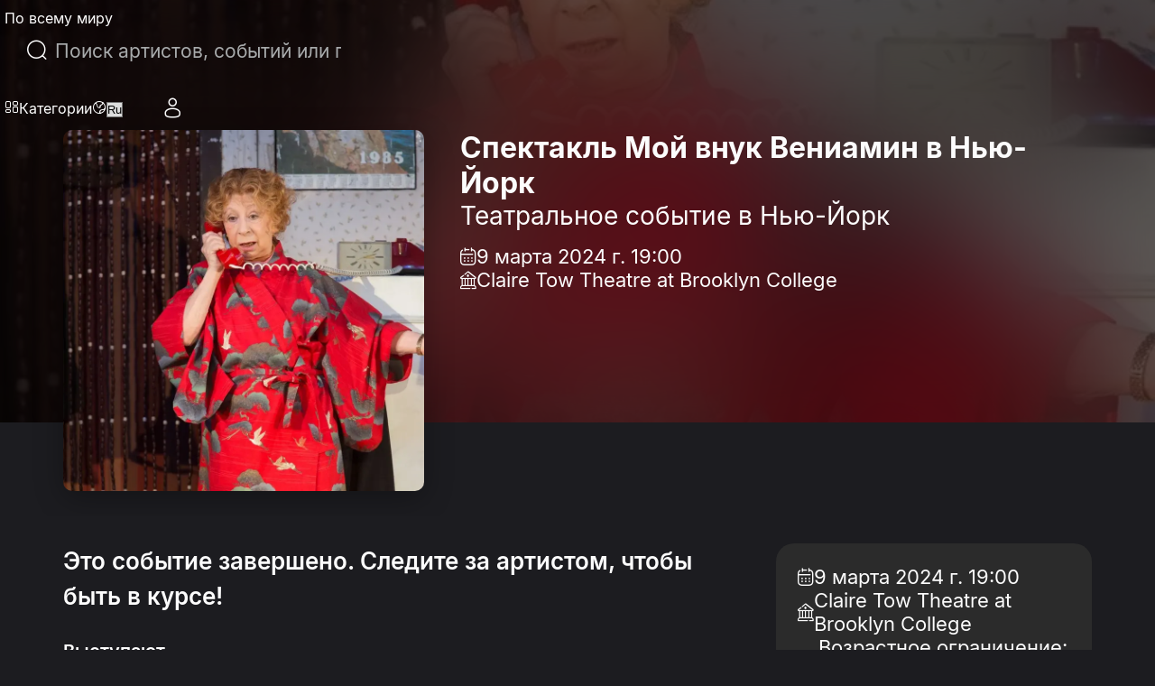

--- FILE ---
content_type: text/html; charset=utf-8
request_url: https://eventcartel.com/ru/events/spektakl-moj-vnuk-veniamin-tickets-7908
body_size: 60978
content:
<!DOCTYPE html><html lang="ru" data-sentry-element="Html" data-sentry-component="CustomDocument" data-sentry-source-file="_document.tsx"><head data-sentry-element="Head" data-sentry-source-file="_document.tsx"><meta charSet="utf-8" data-next-head=""/><meta charSet="utf-8" data-sentry-element="meta" data-sentry-source-file="_document.tsx"/><meta name="viewport" content="width=device-width" data-next-head=""/><meta property="og:title" content="Билеты на Спектакль Мой внук Вениамин в Нью-Йорк" data-next-head=""/><meta property="og:description" content="Спектакль Мой внук Вениамин, Saturday, Mar 09, 2024 · Нью-Йорк · Claire Tow Theatre at Brooklyn College · 2900 Campus Rd, Brooklyn, NY 11210 ·  Двери открыты: 7PM · Начало мероприятия: 07:00 PM.  Ограничение по возрасту All Ages..." data-next-head=""/><link rel="canonical" href="https://eventcartel.com/events/spektakl-moj-vnuk-veniamin-tickets-7908" data-next-head=""/><meta property="og:locale" content="ru" data-sentry-element="meta" data-sentry-source-file="Meta.tsx" data-next-head=""/><meta property="og:url" content="https://eventcartel.com/events/spektakl-moj-vnuk-veniamin-tickets-7908" data-sentry-element="meta" data-sentry-source-file="Meta.tsx" data-next-head=""/><meta property="og:image" content="https://cdn.eventcartel.com/media/thumb/fa/f7/faf75f258b730c6271e9c597a1dc520a.webp" data-sentry-element="meta" data-sentry-source-file="Meta.tsx" data-next-head=""/><meta property="og:image:width" content="800" data-sentry-element="meta" data-sentry-source-file="Meta.tsx" data-next-head=""/><meta property="og:image:height" content="800" data-sentry-element="meta" data-sentry-source-file="Meta.tsx" data-next-head=""/><meta property="fb:app_id" content="1565084470396148" data-sentry-element="meta" data-sentry-source-file="Meta.tsx" data-next-head=""/><meta property="og:type" content="event" data-sentry-element="meta" data-sentry-source-file="Meta.tsx" data-next-head=""/><meta property="og:site_name" content="Event Cartel" data-sentry-element="meta" data-sentry-source-file="Meta.tsx" data-next-head=""/><meta name="emotion-insertion-point" content="" data-sentry-element="meta" data-sentry-source-file="_document.tsx"/><link rel="shortcut icon" href="/favicons/favicon.ico" type="image/x-icon"/><link rel="apple-touch-icon" href="/favicons/apple-touch-icon.png"/><link rel="apple-touch-icon" sizes="57x57" href="/favicons/apple-touch-icon-57x57.png"/><link rel="apple-touch-icon" sizes="72x72" href="/favicons/apple-touch-icon-72x72.png"/><link rel="apple-touch-icon" sizes="76x76" href="/favicons/apple-touch-icon-76x76.png"/><link rel="apple-touch-icon" sizes="114x114" href="/favicons/apple-touch-icon-114x114.png"/><link rel="apple-touch-icon" sizes="120x120" href="/favicons/apple-touch-icon-120x120.png"/><link rel="apple-touch-icon" sizes="144x144" href="/favicons/apple-touch-icon-144x144.png"/><link rel="apple-touch-icon" sizes="152x152" href="/favicons/apple-touch-icon-152x152.png"/><link rel="apple-touch-icon" sizes="180x180" href="/favicons/apple-touch-icon-180x180.png"/><meta name="theme-color" content="#181B1E" data-sentry-element="meta" data-sentry-source-file="_document.tsx"/><meta name="msapplication-navbutton-color" content="#181B1E" data-sentry-element="meta" data-sentry-source-file="_document.tsx"/><meta name="apple-mobile-web-app-status-bar-style" content="#181B1E" data-sentry-element="meta" data-sentry-source-file="_document.tsx"/><meta name="google-signin-client_id" content="145991555147-60sj7nbngltj0ibv96ojd3s7mej53vhp.apps.googleusercontent.com"/><link data-next-font="" rel="preconnect" href="/" crossorigin="anonymous"/><link rel="preload" href="/_next/static/css/3756668c3dda6a89.css" as="style"/><link rel="preload" href="/_next/static/css/4654c4865824bba0.css" as="style"/><title itemProp="headline" data-next-head="">Билеты на Спектакль Мой внук Вениамин в Нью-Йорк</title><meta itemProp="description" name="description" content="Спектакль Мой внук Вениамин, Saturday, Mar 09, 2024 · Нью-Йорк · Claire Tow Theatre at Brooklyn College · 2900 Campus Rd, Brooklyn, NY 11210 ·  Двери открыты: 7PM · Начало мероприятия: 07:00 PM.  Ограничение по возрасту All Ages..." data-next-head=""/><script type="application/ld+json" data-next-head="">{"@context":"https://schema.org","@type":"TheaterEvent","name":"Спектакль Мой внук Вениамин в Нью-Йорк","description":"ЛИЯ АХЕДЖАКОВААлександра ИслентьеваЕгор ТрухинОльга ГрудяеваРежиссёр Марфа Горвиц (лауреат “Золотой ","eventStatus":"https://schema.org/EventScheduled","startDate":"2024-03-09T19:00:00-05:00","image":{"@type":"ImageObject","url":"https://cdn.eventcartel.com/media/thumb/28/10/2810a62d3f209f8b63991327ac783d81.webp"},"endDate":"2024-03-09T22:00:00-05:00","eventAttendanceMode":"https://schema.org/OfflineEventAttendanceMode","location":{"@type":"Place","name":"Claire Tow Theatre at Brooklyn College","address":{"@type":"PostalAddress","streetAddress":"2900 Campus Rd, Brooklyn, NY 11210","addressLocality":"Нью-Йорк","addressRegion":"NY","addressCountry":"US"}},"performer":[{"@context":"https://schema.org","@type":"Person","name":"Лия Ахеджакова","description":"Лия Меджидовна Ахеджакова (род. 9 июля 1938) — советская и российская актриса кино, театра и озвучив","image":{"@type":"ImageObject","url":"https://cdn.eventcartel.com/media/thumb/79/fb/79fb8e9f60e4493fba02ea817507d456.webp"},"genre":["Actor"],"knowsLanguage":["Русский"]}],"organizer":{"@type":"Organization","name":"Things to Do","url":"https://eventcartel.com/ru/vendors/things-to-do/"}}</script><link rel="preload" as="image" imageSrcSet="/_next/image?url=https%3A%2F%2Fcdn.eventcartel.com%2Fmedia%2Fthumb%2Ffa%2Ff7%2Ffaf75f258b730c6271e9c597a1dc520a.webp&amp;w=640&amp;q=75 640w, /_next/image?url=https%3A%2F%2Fcdn.eventcartel.com%2Fmedia%2Fthumb%2Ffa%2Ff7%2Ffaf75f258b730c6271e9c597a1dc520a.webp&amp;w=750&amp;q=75 750w, /_next/image?url=https%3A%2F%2Fcdn.eventcartel.com%2Fmedia%2Fthumb%2Ffa%2Ff7%2Ffaf75f258b730c6271e9c597a1dc520a.webp&amp;w=828&amp;q=75 828w, /_next/image?url=https%3A%2F%2Fcdn.eventcartel.com%2Fmedia%2Fthumb%2Ffa%2Ff7%2Ffaf75f258b730c6271e9c597a1dc520a.webp&amp;w=1080&amp;q=75 1080w, /_next/image?url=https%3A%2F%2Fcdn.eventcartel.com%2Fmedia%2Fthumb%2Ffa%2Ff7%2Ffaf75f258b730c6271e9c597a1dc520a.webp&amp;w=1200&amp;q=75 1200w, /_next/image?url=https%3A%2F%2Fcdn.eventcartel.com%2Fmedia%2Fthumb%2Ffa%2Ff7%2Ffaf75f258b730c6271e9c597a1dc520a.webp&amp;w=1920&amp;q=75 1920w, /_next/image?url=https%3A%2F%2Fcdn.eventcartel.com%2Fmedia%2Fthumb%2Ffa%2Ff7%2Ffaf75f258b730c6271e9c597a1dc520a.webp&amp;w=2048&amp;q=75 2048w, /_next/image?url=https%3A%2F%2Fcdn.eventcartel.com%2Fmedia%2Fthumb%2Ffa%2Ff7%2Ffaf75f258b730c6271e9c597a1dc520a.webp&amp;w=3840&amp;q=75 3840w" imageSizes="100vw" data-next-head=""/><style data-emotion="css-global 0"></style><style data-emotion="css-global 140i61t">html{-webkit-font-smoothing:antialiased;-moz-osx-font-smoothing:grayscale;box-sizing:border-box;-webkit-text-size-adjust:100%;}*,*::before,*::after{box-sizing:inherit;}strong,b{font-weight:700;}body{margin:0;color:rgba(0, 0, 0, 0.87);font-family:Inter,Roboto,-apple-system,BlinkMacSystemFont,"Segoe UI",system-ui,sans-serif;font-weight:400;font-size:1rem;line-height:1.5;background-color:#fff;}@media print{body{background-color:#FFF;}}body::backdrop{background-color:#fff;}</style><style data-emotion="css-global 1prfaxn">@-webkit-keyframes mui-auto-fill{from{display:block;}}@keyframes mui-auto-fill{from{display:block;}}@-webkit-keyframes mui-auto-fill-cancel{from{display:block;}}@keyframes mui-auto-fill-cancel{from{display:block;}}</style><style data-emotion="css-global animation-5bz3sx">@-webkit-keyframes animation-5bz3sx{from{-webkit-transform:rotate(0deg);-moz-transform:rotate(0deg);-ms-transform:rotate(0deg);transform:rotate(0deg);}to{-webkit-transform:rotate(360deg);-moz-transform:rotate(360deg);-ms-transform:rotate(360deg);transform:rotate(360deg);}}@keyframes animation-5bz3sx{from{-webkit-transform:rotate(0deg);-moz-transform:rotate(0deg);-ms-transform:rotate(0deg);transform:rotate(0deg);}to{-webkit-transform:rotate(360deg);-moz-transform:rotate(360deg);-ms-transform:rotate(360deg);transform:rotate(360deg);}}</style><style data-emotion="css 79vh8d yeouz0 1oko9mq 13o7eu2 qmgtvl 2qvmsx 1natb1v 13l96j7 1omqc6 12gpu78 p8j3j4 fujv6y e99rzv 1he5mb5 w4cd9x 1db83et zk09lv upes3 18eqzdx cgz9jl fygujo 1nf4f99 6hczgm nvayut z5xue8 16o2y58 1slivlk s0mowu 9eqbxg 1lhpj5g taieyb 44z1hw vg5l9x 1ba9jyx 1kwolqw shze7n 1n6oni pfi6n6 1hotj18 rsusg0 s9rfc4 1stq3th 1klapat 1xdhyk6 vcgcwe 1emffu3 177ty33 1u67x2c 8rrv0b xijgyn 10fnycm 140tx99 45do71 qsxiys 1h2sv0j 5x3u7u i14okw 1s0juv8 p1qatq 1qhpri3 1bx7x4g ac8xnz 9kwru9 1ldfnk5 ejnqm6 m1ymr7 jvx6uz bztlw4 1gqgezs 12a1vah pymruz 1821gv5 78a2mk hsrav az1feq j4kw93">.css-79vh8d{height:80px;width:100%;position:fixed;display:-webkit-box;display:-webkit-flex;display:-ms-flexbox;display:flex;z-index:5;}.css-yeouz0{display:-webkit-box;display:-webkit-flex;display:-ms-flexbox;display:flex;-webkit-align-items:center;-webkit-box-align:center;-ms-flex-align:center;align-items:center;}.css-1oko9mq{display:-webkit-box;display:-webkit-flex;display:-ms-flexbox;display:flex;-webkit-align-items:center;-webkit-box-align:center;-ms-flex-align:center;align-items:center;}.css-1oko9mq.css-1oko9mq>*{margin-right:14px;}.css-1oko9mq.css-1oko9mq>*:last-child{margin-right:0;}.css-13o7eu2{display:block;}.css-qmgtvl{border-left:1px solid #A8ABAC;height:24px;margin-right:16px;margin-left:16px;-webkit-align-self:center;-ms-flex-item-align:center;align-self:center;}@media (max-width:1023.95px){.css-qmgtvl{margin-right:0;display:none;}}.css-2qvmsx{display:-webkit-box;display:-webkit-flex;display:-ms-flexbox;display:flex;-webkit-align-items:center;-webkit-box-align:center;-ms-flex-align:center;align-items:center;-webkit-box-pack:center;-ms-flex-pack:center;-webkit-justify-content:center;justify-content:center;cursor:pointer;background-color:transparent;min-width:40px;min-height:40px;}.css-2qvmsx i{font-size:24px;}.css-1natb1v{margin:0;font-family:Inter,Roboto,-apple-system,BlinkMacSystemFont,"Segoe UI",system-ui,sans-serif;font-weight:400;font-size:1rem;line-height:1.5;color:var(--primitives-colors-text-primary, #fcfcfc);font-weight:400;text-align:left;font-size:14px;display:-webkit-box;display:-webkit-flex;display:-ms-flexbox;display:flex;-webkit-align-items:center;-webkit-box-align:center;-ms-flex-align:center;align-items:center;cursor:pointer;font-size:16px;font-weight:400;white-space:nowrap;}@media (max-width:1023.95px){.css-1natb1v{display:none;}}.css-13l96j7{position:relative;margin:0;width:100%;max-width:495px;border-radius:30px;margin:auto;max-width:497px;width:100%;}.css-13l96j7 .MuiAutocomplete-popper{margin-top:17px;}.css-13l96j7 div{cursor:pointer;}.css-1omqc6{font-family:Inter,Roboto,-apple-system,BlinkMacSystemFont,"Segoe UI",system-ui,sans-serif;font-weight:400;font-size:1rem;line-height:1.4375em;color:rgba(0, 0, 0, 0.87);box-sizing:border-box;position:relative;cursor:text;display:-webkit-inline-box;display:-webkit-inline-flex;display:-ms-inline-flexbox;display:inline-flex;-webkit-align-items:center;-webkit-box-align:center;-ms-flex-align:center;align-items:center;border-radius:5px;border-width:1px;margin-left:0;width:100%;border-color:var(--primitives-colors-text-primary, #fcfcfc);color:var(--primitives-colors-text-primary, #fcfcfc);position:relative;border-radius:4px;padding-left:14px;padding-right:14px;width:100%;padding-left:11px;border-radius:30px;border-radius:100px;padding:12px 24px;min-height:48px;height:48px;}.css-1omqc6.Mui-disabled{color:rgba(0, 0, 0, 0.38);cursor:default;}.css-1omqc6::before,.css-1omqc6::after{display:none;}.css-1omqc6:hover .MuiOutlinedInput-notchedOutline{border-color:rgba(0, 0, 0, 0.87);}@media (hover: none){.css-1omqc6:hover .MuiOutlinedInput-notchedOutline{border-color:rgba(0, 0, 0, 0.23);}}.css-1omqc6.Mui-focused .MuiOutlinedInput-notchedOutline{border-width:2px;}.css-1omqc6.Mui-focused .MuiOutlinedInput-notchedOutline{border-color:#3a66e5;}.css-1omqc6.Mui-error .MuiOutlinedInput-notchedOutline{border-color:#FF4C51;}.css-1omqc6.Mui-disabled .MuiOutlinedInput-notchedOutline{border-color:rgba(#3a66e5, 0.26);}.css-1omqc6 input{height:30px;padding:0 0 0 15px;font-size:21px;}.css-1omqc6 input{cursor:pointer;padding:0px;height:100%;}.css-12gpu78{display:-webkit-box;display:-webkit-flex;display:-ms-flexbox;display:flex;max-height:2em;-webkit-align-items:center;-webkit-box-align:center;-ms-flex-align:center;align-items:center;white-space:nowrap;color:rgba(#3a66e5, 0.54);margin-right:8px;}.css-p8j3j4{font-size:24px;width:24px;height:24px;display:-webkit-box;display:-webkit-flex;display:-ms-flexbox;display:flex;-webkit-align-items:center;-webkit-box-align:center;-ms-flex-align:center;align-items:center;-webkit-box-pack:center;-ms-flex-pack:center;-webkit-justify-content:center;justify-content:center;}.css-fujv6y{font:inherit;letter-spacing:inherit;color:currentColor;padding:4px 0 5px;border:0;box-sizing:content-box;background:none;height:1.4375em;margin:0;-webkit-tap-highlight-color:transparent;display:block;min-width:0;width:100%;-webkit-animation-name:mui-auto-fill-cancel;animation-name:mui-auto-fill-cancel;-webkit-animation-duration:10ms;animation-duration:10ms;font-size:16px;font-weight:400;text-align:left;padding:7px 15px 5px;height:auto;color:var(--primitives-colors-text-primary, #fcfcfc);padding:16.5px 14px;padding-left:0;padding-right:0;}.css-fujv6y::-webkit-input-placeholder{color:currentColor;opacity:0.42;-webkit-transition:opacity 200ms cubic-bezier(0.4, 0, 0.2, 1) 0ms;transition:opacity 200ms cubic-bezier(0.4, 0, 0.2, 1) 0ms;}.css-fujv6y::-moz-placeholder{color:currentColor;opacity:0.42;-webkit-transition:opacity 200ms cubic-bezier(0.4, 0, 0.2, 1) 0ms;transition:opacity 200ms cubic-bezier(0.4, 0, 0.2, 1) 0ms;}.css-fujv6y::-ms-input-placeholder{color:currentColor;opacity:0.42;-webkit-transition:opacity 200ms cubic-bezier(0.4, 0, 0.2, 1) 0ms;transition:opacity 200ms cubic-bezier(0.4, 0, 0.2, 1) 0ms;}.css-fujv6y:focus{outline:0;}.css-fujv6y:invalid{box-shadow:none;}.css-fujv6y::-webkit-search-decoration{-webkit-appearance:none;}label[data-shrink=false]+.MuiInputBase-formControl .css-fujv6y::-webkit-input-placeholder{opacity:0!important;}label[data-shrink=false]+.MuiInputBase-formControl .css-fujv6y::-moz-placeholder{opacity:0!important;}label[data-shrink=false]+.MuiInputBase-formControl .css-fujv6y::-ms-input-placeholder{opacity:0!important;}label[data-shrink=false]+.MuiInputBase-formControl .css-fujv6y:focus::-webkit-input-placeholder{opacity:0.42;}label[data-shrink=false]+.MuiInputBase-formControl .css-fujv6y:focus::-moz-placeholder{opacity:0.42;}label[data-shrink=false]+.MuiInputBase-formControl .css-fujv6y:focus::-ms-input-placeholder{opacity:0.42;}.css-fujv6y.Mui-disabled{opacity:1;-webkit-text-fill-color:rgba(0, 0, 0, 0.38);}.css-fujv6y:-webkit-autofill{-webkit-animation-duration:5000s;animation-duration:5000s;-webkit-animation-name:mui-auto-fill;animation-name:mui-auto-fill;}.css-fujv6y::-webkit-input-placeholder{color:var(--primitives-colors-text-secondary, #a8abac);opacity:1;}.css-fujv6y::-moz-placeholder{color:var(--primitives-colors-text-secondary, #a8abac);opacity:1;}.css-fujv6y:-ms-input-placeholder{color:var(--primitives-colors-text-secondary, #a8abac);opacity:1;}.css-fujv6y::placeholder{color:var(--primitives-colors-text-secondary, #a8abac);opacity:1;}.css-fujv6y:-webkit-autofill{border-radius:inherit;}.css-e99rzv{display:-webkit-box;display:-webkit-flex;display:-ms-flexbox;display:flex;max-height:2em;-webkit-align-items:center;-webkit-box-align:center;-ms-flex-align:center;align-items:center;white-space:nowrap;color:rgba(#3a66e5, 0.54);margin-left:8px;}.css-1he5mb5{text-align:left;position:absolute;bottom:0;right:0;top:-5px;left:0;margin:0;padding:0 8px;pointer-events:none;border-radius:inherit;border-style:solid;border-width:1px;overflow:hidden;min-width:0%;border-color:rgba(0, 0, 0, 0.23);border:none;z-index:2;}.css-w4cd9x{float:unset;width:auto;overflow:hidden;padding:0;line-height:11px;-webkit-transition:width 150ms cubic-bezier(0.0, 0, 0.2, 1) 0ms;transition:width 150ms cubic-bezier(0.0, 0, 0.2, 1) 0ms;}.css-1db83et{display:-webkit-box;display:-webkit-flex;display:-ms-flexbox;display:flex;-webkit-align-items:center;-webkit-box-align:center;-ms-flex-align:center;align-items:center;-webkit-box-pack:end;-ms-flex-pack:end;-webkit-justify-content:flex-end;justify-content:flex-end;gap:16px;}@media (max-width:1023.95px){.css-1db83et{gap:0;}}.css-zk09lv{height:80px;position:relative;-webkit-align-items:center;-webkit-box-align:center;-ms-flex-align:center;align-items:center;display:-webkit-box;display:-webkit-flex;display:-ms-flexbox;display:flex;margin-left:10px;padding-left:21px;}.css-upes3{display:-webkit-inline-box;display:-webkit-inline-flex;display:-ms-inline-flexbox;display:inline-flex;-webkit-align-items:center;-webkit-box-align:center;-ms-flex-align:center;align-items:center;-webkit-box-pack:center;-ms-flex-pack:center;-webkit-justify-content:center;justify-content:center;position:relative;box-sizing:border-box;-webkit-tap-highlight-color:transparent;background-color:transparent;outline:0;border:0;margin:0;border-radius:0;padding:0;cursor:pointer;-webkit-user-select:none;-moz-user-select:none;-ms-user-select:none;user-select:none;vertical-align:middle;-moz-appearance:none;-webkit-appearance:none;-webkit-text-decoration:none;text-decoration:none;color:inherit;color:var(--primitives-colors-text-primary, #fcfcfc);text-align:center;-webkit-flex:0 0 auto;-ms-flex:0 0 auto;flex:0 0 auto;font-size:1.5rem;padding:8px;border-radius:50%;color:rgba(#3a66e5, 0.54);-webkit-transition:background-color 150ms cubic-bezier(0.4, 0, 0.2, 1) 0ms;transition:background-color 150ms cubic-bezier(0.4, 0, 0.2, 1) 0ms;--IconButton-hoverBg:rgba(NaN, 0, , 0.04);padding:0;width:48px;height:48px;}.css-upes3::-moz-focus-inner{border-style:none;}.css-upes3.Mui-disabled{pointer-events:none;cursor:default;}@media print{.css-upes3{-webkit-print-color-adjust:exact;color-adjust:exact;}}.css-upes3:hover{background-color:var(--IconButton-hoverBg);}@media (hover: none){.css-upes3:hover{background-color:transparent;}}.css-upes3.Mui-disabled{background-color:transparent;color:rgba(#3a66e5, 0.26);}.css-upes3.MuiIconButton-loading{color:transparent;}.css-upes3 svg path{fill:#000000;}.css-18eqzdx{position:relative;display:-webkit-inline-box;display:-webkit-inline-flex;display:-ms-inline-flexbox;display:inline-flex;vertical-align:middle;-webkit-flex-shrink:0;-ms-flex-negative:0;flex-shrink:0;}.css-18eqzdx .MuiBadge-badge{right:-5px;top:2px;min-width:20px;height:20px;font-size:12px;font-weight:600;border-width:2px;border-radius:10px;padding:0 6px;}@media (max-width:1023.95px){.css-18eqzdx{display:block;}}.css-cgz9jl{display:-webkit-box;display:-webkit-flex;display:-ms-flexbox;display:flex;-webkit-flex-direction:row;-ms-flex-direction:row;flex-direction:row;-webkit-box-flex-wrap:wrap;-webkit-flex-wrap:wrap;-ms-flex-wrap:wrap;flex-wrap:wrap;-webkit-box-pack:center;-ms-flex-pack:center;-webkit-justify-content:center;justify-content:center;-webkit-align-content:center;-ms-flex-line-pack:center;align-content:center;-webkit-align-items:center;-webkit-box-align:center;-ms-flex-align:center;align-items:center;position:absolute;box-sizing:border-box;font-family:Inter,Roboto,-apple-system,BlinkMacSystemFont,"Segoe UI",system-ui,sans-serif;font-weight:500;font-size:0.75rem;min-width:20px;line-height:1;padding:0 6px;height:20px;border-radius:10px;z-index:1;-webkit-transition:-webkit-transform 225ms cubic-bezier(0.4, 0, 0.2, 1) 0ms;transition:transform 225ms cubic-bezier(0.4, 0, 0.2, 1) 0ms;top:0;right:0;-webkit-transform:scale(1) translate(50%, -50%);-moz-transform:scale(1) translate(50%, -50%);-ms-transform:scale(1) translate(50%, -50%);transform:scale(1) translate(50%, -50%);transform-origin:100% 0%;-webkit-transition:-webkit-transform 195ms cubic-bezier(0.4, 0, 0.2, 1) 0ms;transition:transform 195ms cubic-bezier(0.4, 0, 0.2, 1) 0ms;padding:4px;z-index:6;color:var(--primitives-colors-text-primary, #fcfcfc);background-color:var(--primitives-colors-bg-badge-primary, #2b2b2b);border-color:var(--primitives-colors-border-badge-primary, #fcfcfc);}.css-cgz9jl.MuiBadge-invisible{-webkit-transform:scale(0) translate(50%, -50%);-moz-transform:scale(0) translate(50%, -50%);-ms-transform:scale(0) translate(50%, -50%);transform:scale(0) translate(50%, -50%);}.css-cgz9jl:hover{color:var(--primitives-colors-text-primary, #fcfcfc);background-color:var(--primitives-colors-bg-badge-primary, #2b2b2b);border-color:var(--primitives-colors-border-badge-primary, #fcfcfc);}@media (max-width:424.95px){.css-fygujo{margin-left:0;padding-right:10px;}}.css-1nf4f99{width:38px;height:38px;min-width:38px;min-height:38px;}.css-6hczgm{margin:0;font-family:Inter,Roboto,-apple-system,BlinkMacSystemFont,"Segoe UI",system-ui,sans-serif;font-weight:400;font-size:1rem;line-height:1.5;color:var(--primitives-colors-text-primary, #fcfcfc);font-weight:400;text-align:left;font-size:14px;display:-webkit-box;display:-webkit-flex;display:-ms-flexbox;display:flex;-webkit-align-items:center;-webkit-box-align:center;-ms-flex-align:center;align-items:center;cursor:pointer;font-size:16px;font-weight:400;padding-left:7px;}.css-nvayut{display:-webkit-box;display:-webkit-flex;display:-ms-flexbox;display:flex;-webkit-align-items:center;-webkit-box-align:center;-ms-flex-align:center;align-items:center;gap:20px;}.css-z5xue8{min-width:48px;min-height:48px;border-radius:50%;display:-webkit-box;display:-webkit-flex;display:-ms-flexbox;display:flex;-webkit-box-pack:center;-ms-flex-pack:center;-webkit-justify-content:center;justify-content:center;-webkit-align-items:center;-webkit-box-align:center;-ms-flex-align:center;align-items:center;cursor:pointer;}@media (max-width:1023.95px){.css-z5xue8{min-width:40px;min-height:40px;border-radius:0;background-color:transparent;}.css-z5xue8 i{font-size:24px;}}@media (max-width:1023.95px){.css-z5xue8 hover{background-color:transparent;}}.css-16o2y58{position:relative;display:-webkit-inline-box;display:-webkit-inline-flex;display:-ms-inline-flexbox;display:inline-flex;vertical-align:middle;-webkit-flex-shrink:0;-ms-flex-negative:0;flex-shrink:0;}.css-16o2y58 .MuiBadge-badge{text-align:center;display:block;right:3px;}@media (max-width:1023.95px){.css-16o2y58{display:block;}}.css-1slivlk{padding:0 10px;border-radius:50%;z-index:5;width:40px;height:40px;background:#050505;}@media (max-width:1023.95px){.css-1slivlk{border-radius:0;background-color:transparent;padding:0;width:24px;height:24px;}}@media (max-width:424.95px){.css-1slivlk{padding-left:0;}}@media (max-width:1023.95px){.css-1slivlk{background:transparent;}}.css-s0mowu{height:100%;display:-webkit-box;display:-webkit-flex;display:-ms-flexbox;display:flex;-webkit-align-items:center;-webkit-box-align:center;-ms-flex-align:center;align-items:center;-webkit-box-pack:center;-ms-flex-pack:center;-webkit-justify-content:center;justify-content:center;cursor:pointer;}.css-s0mowu i{font-size:24px;-webkit-transition:.25s ease-in-out;transition:.25s ease-in-out;}.css-9eqbxg{background-color:#1c1c20;display:-webkit-box;display:-webkit-flex;display:-ms-flexbox;display:flex;-webkit-flex-direction:column;-ms-flex-direction:column;flex-direction:column;min-height:calc(100svh - 80px);padding-top:80px;padding-bottom:100px;box-sizing:border-box;padding-top:0px;}.css-1lhpj5g{position:relative;width:100%;height:572px;overflow:hidden;}.css-1lhpj5g::after{content:"";position:absolute;left:0;right:0;bottom:0;height:calc(64px + 40px);background:#1C1C20;z-index:2;}@media (max-width:1023.95px){.css-1lhpj5g{height:450px;}}@media (max-width:767.95px){.css-1lhpj5g{padding-top:80px;padding-bottom:20px;min-height:auto;height:auto;background:#1C1C20;}.css-1lhpj5g::after{display:none;}}.css-taieyb{position:absolute;width:100%;height:100%;top:0;left:0;z-index:1;overflow:hidden;}.css-taieyb::before{content:"";position:absolute;top:0;left:0;right:0;bottom:0;background:rgba(0, 0, 0, 0.60);-webkit-backdrop-filter:blur(75px);backdrop-filter:blur(75px);-webkit-backdrop-filter:blur(75px);z-index:1;}.css-44z1hw{object-fit:cover;width:100%;height:100%;position:relative;z-index:0;}.css-vg5l9x{position:relative;display:grid;grid-template-columns:auto 1fr;gap:40px;-webkit-align-items:end;-webkit-box-align:end;-ms-flex-align:end;align-items:end;height:476px;padding-top:144px;z-index:4;}@media (max-width:1023.95px){.css-vg5l9x{gap:32px;height:400px;padding-top:0;}}@media (max-width:767.95px){.css-vg5l9x{grid-template-columns:1fr;gap:20px;height:auto;padding-top:0;}}.css-1ba9jyx{position:relative;width:400px;height:400px;max-height:100%;border-radius:10px;overflow:hidden;-webkit-flex-shrink:0;-ms-flex-negative:0;flex-shrink:0;box-shadow:0 8px 32px rgba(0, 0, 0, 0.3);}@media (max-width:1023.95px){.css-1ba9jyx{width:320px;height:320px;}}@media (max-width:767.95px){.css-1ba9jyx{width:100%;height:auto;aspect-ratio:1;max-width:400px;margin:0 auto;border-radius:12px;box-shadow:none;}}.css-1kwolqw{object-fit:cover;}@media (max-width:767.95px){.css-1kwolqw{position:absolute;top:0;left:0;width:100%;height:100%;}}.css-shze7n{display:-webkit-box;display:-webkit-flex;display:-ms-flexbox;display:flex;-webkit-flex-direction:column;-ms-flex-direction:column;flex-direction:column;-webkit-box-pack:justify;-webkit-justify-content:space-between;justify-content:space-between;min-height:400px;}@media (max-width:1023.95px){.css-shze7n{min-height:320px;gap:0;}}@media (max-width:767.95px){.css-shze7n{display:-webkit-box;display:-webkit-flex;display:-ms-flexbox;display:flex;-webkit-flex-direction:column;-ms-flex-direction:column;flex-direction:column;-webkit-align-items:stretch;-webkit-box-align:stretch;-ms-flex-align:stretch;align-items:stretch;text-align:left;min-height:100px;gap:0;-webkit-box-pack:start;-ms-flex-pack:start;-webkit-justify-content:flex-start;justify-content:flex-start;}}.css-1n6oni{display:-webkit-box;display:-webkit-flex;display:-ms-flexbox;display:flex;-webkit-flex-direction:column;-ms-flex-direction:column;flex-direction:column;gap:10px;}@media (max-width:767.95px){.css-1n6oni{padding-top:0;gap:10px;width:100%;-webkit-align-items:stretch;-webkit-box-align:stretch;-ms-flex-align:stretch;align-items:stretch;}}.css-pfi6n6{display:grid;grid-template-columns:1fr max-content;grid-column-gap:11px;-webkit-align-items:center;-webkit-box-align:center;-ms-flex-align:center;align-items:center;-webkit-box-pack:justify;-webkit-justify-content:space-between;justify-content:space-between;}@media (max-width:767.95px){.css-pfi6n6{display:-webkit-box;display:-webkit-flex;display:-ms-flexbox;display:flex;-webkit-box-flex-wrap:wrap;-webkit-flex-wrap:wrap;-ms-flex-wrap:wrap;flex-wrap:wrap;gap:8px;-webkit-align-items:flex-start;-webkit-box-align:flex-start;-ms-flex-align:flex-start;align-items:flex-start;}}.css-1hotj18{margin:0;font-family:Inter,Roboto,-apple-system,BlinkMacSystemFont,"Segoe UI",system-ui,sans-serif;font-weight:400;font-size:1rem;line-height:1.5;color:var(--primitives-colors-text-primary, #fcfcfc);font-weight:400;text-align:left;font-size:14px;font-size:32px;font-style:normal;font-weight:700;line-height:normal;display:-webkit-box;-webkit-box-orient:vertical;-webkit-line-clamp:3;overflow:hidden;text-overflow:ellipsis;}@media (max-width:767.95px){.css-1hotj18{font-size:28px;}}.css-rsusg0{margin:0;font-family:Inter,Roboto,-apple-system,BlinkMacSystemFont,"Segoe UI",system-ui,sans-serif;font-weight:400;font-size:1rem;line-height:1.5;color:var(--primitives-colors-text-primary, #fcfcfc);font-weight:400;text-align:left;font-size:14px;font-size:28px;font-style:normal;font-weight:400;line-height:normal;}@media (max-width:767.95px){.css-rsusg0{font-size:20px;}}.css-s9rfc4{display:-webkit-box;display:-webkit-flex;display:-ms-flexbox;display:flex;-webkit-flex-direction:column;-ms-flex-direction:column;flex-direction:column;gap:12px;margin-top:15px;}.css-1stq3th{display:-webkit-box;display:-webkit-flex;display:-ms-flexbox;display:flex;-webkit-align-items:center;-webkit-box-align:center;-ms-flex-align:center;align-items:center;gap:12px;}.css-1stq3th svg{width:20px;height:20px;-webkit-flex-shrink:0;-ms-flex-negative:0;flex-shrink:0;}.css-1stq3th i[class^="icon-"]{font-size:20px;-webkit-flex-shrink:0;-ms-flex-negative:0;flex-shrink:0;}@media (max-width:767.95px){.css-1stq3th{gap:8px;margin-top:8px;-webkit-box-pack:start;-ms-flex-pack:start;-webkit-justify-content:flex-start;justify-content:flex-start;}.css-1stq3th i[class^="icon-"]{font-size:18px;color:var(--primitives-colors-text-secondary, #a8abac);}}.css-1klapat{margin:0;font-family:Inter,Roboto,-apple-system,BlinkMacSystemFont,"Segoe UI",system-ui,sans-serif;font-weight:400;font-size:1rem;line-height:1.5;color:var(--primitives-colors-text-primary, #fcfcfc);font-weight:400;text-align:left;font-size:14px;font-size:22px;line-height:normal;}@media (max-width:1023.95px){.css-1klapat{overflow:hidden;text-overflow:ellipsis;}}.css-vcgcwe{margin-top:30px;display:grid;grid-template-columns:minmax(0, 1150px) minmax(200px, 350px);grid-column-gap:30px;padding-bottom:34px;}@media (max-width:1023.95px){.css-vcgcwe{grid-template-columns:1fr;}}@media (max-width:767.95px){.css-vcgcwe{margin-top:25px;}}.css-1emffu3{margin:0;font-family:Inter,Roboto,-apple-system,BlinkMacSystemFont,"Segoe UI",system-ui,sans-serif;font-weight:400;font-size:1rem;line-height:1.5;color:var(--primitives-colors-text-primary, #fcfcfc);font-weight:400;text-align:left;font-size:14px;font-size:26px;font-weight:600;}.css-177ty33{margin-top:28px;}.css-1u67x2c{margin-top:4px;color:#FFFFFF;font-size:20px;font-weight:600;line-height:26px;}.css-8rrv0b{max-height:400px;overflow-y:auto;margin-top:19px;display:grid;grid-template-columns:1fr;row-gap:10px;}.css-xijgyn{display:grid;grid-template-columns:minmax(0, 1fr) auto;-webkit-align-items:center;-webkit-box-align:center;-ms-flex-align:center;align-items:center;-webkit-box-pack:justify;-webkit-justify-content:space-between;justify-content:space-between;padding:12px 0;border-top:0.5px solid rgba(255,255,255,0.25);}.css-xijgyn:first-of-type{border-top:none;}@media (max-width:567.95px){.css-xijgyn{gap:12px;}}.css-10fnycm{display:-webkit-box;display:-webkit-flex;display:-ms-flexbox;display:flex;-webkit-align-items:center;-webkit-box-align:center;-ms-flex-align:center;align-items:center;gap:12px;min-width:0;overflow:hidden;}.css-140tx99{position:relative;display:-webkit-box;display:-webkit-flex;display:-ms-flexbox;display:flex;-webkit-align-items:center;-webkit-box-align:center;-ms-flex-align:center;align-items:center;-webkit-box-pack:center;-ms-flex-pack:center;-webkit-justify-content:center;justify-content:center;-webkit-flex-shrink:0;-ms-flex-negative:0;flex-shrink:0;width:40px;height:40px;font-family:Inter,Roboto,-apple-system,BlinkMacSystemFont,"Segoe UI",system-ui,sans-serif;font-size:1.25rem;line-height:1;border-radius:50%;overflow:hidden;-webkit-user-select:none;-moz-user-select:none;-ms-user-select:none;user-select:none;width:41px;height:41px;width:56px;height:56px;aspect-ratio:1/1;}.css-45do71{width:100%;height:100%;text-align:center;object-fit:cover;color:transparent;text-indent:10000px;}.css-qsxiys{margin:0;font-family:Inter,Roboto,-apple-system,BlinkMacSystemFont,"Segoe UI",system-ui,sans-serif;font-weight:400;font-size:1rem;line-height:1.5;color:var(--primitives-colors-text-primary, #fcfcfc);font-weight:400;text-align:left;font-size:14px;font-size:18px;font-weight:400;line-height:1.2;}@media (max-width:567.95px){.css-qsxiys{font-size:16px;}}.css-1h2sv0j{display:-webkit-box;display:-webkit-flex;display:-ms-flexbox;display:flex;-webkit-align-items:center;-webkit-box-align:center;-ms-flex-align:center;align-items:center;gap:10px;}.css-5x3u7u{display:-webkit-inline-box;display:-webkit-inline-flex;display:-ms-inline-flexbox;display:inline-flex;-webkit-align-items:center;-webkit-box-align:center;-ms-flex-align:center;align-items:center;-webkit-box-pack:center;-ms-flex-pack:center;-webkit-justify-content:center;justify-content:center;position:relative;box-sizing:border-box;-webkit-tap-highlight-color:transparent;background-color:transparent;outline:0;border:0;margin:0;border-radius:0;padding:0;cursor:pointer;-webkit-user-select:none;-moz-user-select:none;-ms-user-select:none;user-select:none;vertical-align:middle;-moz-appearance:none;-webkit-appearance:none;-webkit-text-decoration:none;text-decoration:none;color:inherit;color:var(--primitives-colors-text-primary, #fcfcfc);text-align:center;-webkit-flex:0 0 auto;-ms-flex:0 0 auto;flex:0 0 auto;font-size:1.5rem;padding:8px;border-radius:50%;color:rgba(#3a66e5, 0.54);-webkit-transition:background-color 150ms cubic-bezier(0.4, 0, 0.2, 1) 0ms;transition:background-color 150ms cubic-bezier(0.4, 0, 0.2, 1) 0ms;--IconButton-hoverBg:rgba(NaN, 0, , 0.04);padding:0;display:-webkit-box;display:-webkit-flex;display:-ms-flexbox;display:flex;-webkit-align-items:center;-webkit-box-align:center;-ms-flex-align:center;align-items:center;-webkit-box-pack:center;-ms-flex-pack:center;-webkit-justify-content:center;justify-content:center;width:36px;height:36px;border-radius:999px;border-width:1px;border-style:solid;border-color:#fcfcfc;padding:6px;color:#fcfcfc;background-color:transparent;box-shadow:none;-webkit-transition:all 0.15s ease-in-out;transition:all 0.15s ease-in-out;}.css-5x3u7u::-moz-focus-inner{border-style:none;}.css-5x3u7u.Mui-disabled{pointer-events:none;cursor:default;}@media print{.css-5x3u7u{-webkit-print-color-adjust:exact;color-adjust:exact;}}.css-5x3u7u:hover{background-color:var(--IconButton-hoverBg);}@media (hover: none){.css-5x3u7u:hover{background-color:transparent;}}.css-5x3u7u.Mui-disabled{background-color:transparent;color:rgba(#3a66e5, 0.26);}.css-5x3u7u.MuiIconButton-loading{color:transparent;}.css-5x3u7u i{font-size:22px;color:#fcfcfc;}.css-5x3u7u:hover{background-color:#ffffff;border-color:#fcfcfc;box-shadow:none;}.css-5x3u7u:hover i{color:#000000;}.css-i14okw{position:-webkit-sticky;position:sticky;top:90px;}@media (max-width:1023.95px){.css-i14okw{display:-webkit-box;display:-webkit-flex;display:-ms-flexbox;display:flex;-webkit-align-items:center;-webkit-box-align:center;-ms-flex-align:center;align-items:center;-webkit-flex-direction:column;-ms-flex-direction:column;flex-direction:column;}}.css-1s0juv8{background-color:var(--primitives-colors-bg-paper-primary);border-radius:20px;padding:24px;}.css-p1qatq{display:-webkit-box;display:-webkit-flex;display:-ms-flexbox;display:flex;-webkit-flex-direction:column;-ms-flex-direction:column;flex-direction:column;gap:12px;margin-bottom:15px;}.css-1qhpri3{display:-webkit-box;display:-webkit-flex;display:-ms-flexbox;display:flex;-webkit-align-items:center;-webkit-box-align:center;-ms-flex-align:center;align-items:center;-webkit-box-pack:justify;-webkit-justify-content:space-between;justify-content:space-between;gap:12px;margin-bottom:20px;}.css-1qhpri3.desktop-only{display:-webkit-box;display:-webkit-flex;display:-ms-flexbox;display:flex;}@media (max-width:767.95px){.css-1qhpri3.desktop-only{display:none;}}.css-1bx7x4g{margin:0;font-family:Inter,Roboto,-apple-system,BlinkMacSystemFont,"Segoe UI",system-ui,sans-serif;font-weight:400;font-size:1rem;line-height:1.5;color:var(--primitives-colors-text-primary, #fcfcfc);font-weight:400;text-align:left;font-size:14px;font-size:25px;font-weight:600;letter-spacing:-0.625px;}@media (max-width:1023.95px){.css-1bx7x4g{display:-webkit-box;display:-webkit-flex;display:-ms-flexbox;display:flex;width:auto;height:32px;padding:10px 16px;-webkit-box-pack:center;-ms-flex-pack:center;-webkit-justify-content:center;justify-content:center;-webkit-align-items:center;-webkit-box-align:center;-ms-flex-align:center;align-items:center;gap:10px;color:var(--primitives-colors-text-secondary, #a8abac);font-size:14px;font-style:normal;font-weight:400;line-height:normal;letter-spacing:-0.35px;border-radius:40px;background:#2B2B2B;}}.css-ac8xnz{display:grid;grid-column-gap:15px;grid-template-columns:repeat(3, max-content);}.css-9kwru9{display:-webkit-inline-box;display:-webkit-inline-flex;display:-ms-inline-flexbox;display:inline-flex;-webkit-align-items:center;-webkit-box-align:center;-ms-flex-align:center;align-items:center;-webkit-box-pack:center;-ms-flex-pack:center;-webkit-justify-content:center;justify-content:center;position:relative;box-sizing:border-box;-webkit-tap-highlight-color:transparent;background-color:transparent;outline:0;border:0;margin:0;border-radius:0;padding:0;cursor:pointer;-webkit-user-select:none;-moz-user-select:none;-ms-user-select:none;user-select:none;vertical-align:middle;-moz-appearance:none;-webkit-appearance:none;-webkit-text-decoration:none;text-decoration:none;color:inherit;color:var(--primitives-colors-text-primary, #fcfcfc);text-align:center;-webkit-flex:0 0 auto;-ms-flex:0 0 auto;flex:0 0 auto;font-size:1.5rem;padding:8px;border-radius:50%;color:rgba(#3a66e5, 0.54);-webkit-transition:background-color 150ms cubic-bezier(0.4, 0, 0.2, 1) 0ms;transition:background-color 150ms cubic-bezier(0.4, 0, 0.2, 1) 0ms;--IconButton-hoverBg:rgba(NaN, 0, , 0.04);padding:0;width:44px;height:44px;border-radius:50%;background-color:var(--primitives-colors-bg-btn-primary, #5176e8);}.css-9kwru9::-moz-focus-inner{border-style:none;}.css-9kwru9.Mui-disabled{pointer-events:none;cursor:default;}@media print{.css-9kwru9{-webkit-print-color-adjust:exact;color-adjust:exact;}}.css-9kwru9:hover{background-color:var(--IconButton-hoverBg);}@media (hover: none){.css-9kwru9:hover{background-color:transparent;}}.css-9kwru9.Mui-disabled{background-color:transparent;color:rgba(#3a66e5, 0.26);}.css-9kwru9.MuiIconButton-loading{color:transparent;}.css-9kwru9:hover{background-color:var(--primitives-colors-bg-btn-primary-hover, #3a66e5);}@media (max-width:767.95px){.css-9kwru9{width:32px;height:32px;background-color:var(--primitives-colors-bg-btn-primary, #5176e8);}.css-9kwru9:hover{background-color:var(--primitives-colors-bg-btn-primary, #5176e8);}}.css-1ldfnk5{display:-webkit-inline-box;display:-webkit-inline-flex;display:-ms-inline-flexbox;display:inline-flex;-webkit-align-items:center;-webkit-box-align:center;-ms-flex-align:center;align-items:center;-webkit-box-pack:center;-ms-flex-pack:center;-webkit-justify-content:center;justify-content:center;position:relative;box-sizing:border-box;-webkit-tap-highlight-color:transparent;background-color:transparent;outline:0;border:0;margin:0;border-radius:0;padding:0;cursor:pointer;-webkit-user-select:none;-moz-user-select:none;-ms-user-select:none;user-select:none;vertical-align:middle;-moz-appearance:none;-webkit-appearance:none;-webkit-text-decoration:none;text-decoration:none;color:inherit;color:var(--primitives-colors-text-primary, #fcfcfc);text-align:center;-webkit-flex:0 0 auto;-ms-flex:0 0 auto;flex:0 0 auto;font-size:1.5rem;padding:8px;border-radius:50%;color:rgba(#3a66e5, 0.54);-webkit-transition:background-color 150ms cubic-bezier(0.4, 0, 0.2, 1) 0ms;transition:background-color 150ms cubic-bezier(0.4, 0, 0.2, 1) 0ms;--IconButton-hoverBg:rgba(NaN, 0, , 0.04);padding:0;width:44px;height:44px;border-radius:50%;background-color:var(--primitives-colors-bg-btn-primary, #5176e8);0:2px;1024:0;}.css-1ldfnk5::-moz-focus-inner{border-style:none;}.css-1ldfnk5.Mui-disabled{pointer-events:none;cursor:default;}@media print{.css-1ldfnk5{-webkit-print-color-adjust:exact;color-adjust:exact;}}.css-1ldfnk5:hover{background-color:var(--IconButton-hoverBg);}@media (hover: none){.css-1ldfnk5:hover{background-color:transparent;}}.css-1ldfnk5.Mui-disabled{background-color:transparent;color:rgba(#3a66e5, 0.26);}.css-1ldfnk5.MuiIconButton-loading{color:transparent;}.css-1ldfnk5:hover{background-color:var(--primitives-colors-bg-btn-primary-hover, #3a66e5);}@media (max-width:767.95px){.css-1ldfnk5{width:32px;height:32px;background-color:var(--primitives-colors-bg-btn-primary, #5176e8);}.css-1ldfnk5:hover{background-color:var(--primitives-colors-bg-btn-primary, #5176e8);}}.css-1ldfnk5 svg path{fill:inherit;}.css-ejnqm6{display:-webkit-inline-box;display:-webkit-inline-flex;display:-ms-inline-flexbox;display:inline-flex;-webkit-align-items:center;-webkit-box-align:center;-ms-flex-align:center;align-items:center;-webkit-box-pack:center;-ms-flex-pack:center;-webkit-justify-content:center;justify-content:center;position:relative;box-sizing:border-box;-webkit-tap-highlight-color:transparent;background-color:transparent;outline:0;border:0;margin:0;border-radius:0;padding:0;cursor:pointer;-webkit-user-select:none;-moz-user-select:none;-ms-user-select:none;user-select:none;vertical-align:middle;-moz-appearance:none;-webkit-appearance:none;-webkit-text-decoration:none;text-decoration:none;color:inherit;color:var(--primitives-colors-text-primary, #fcfcfc);text-align:center;-webkit-flex:0 0 auto;-ms-flex:0 0 auto;flex:0 0 auto;font-size:1.5rem;padding:8px;border-radius:50%;color:rgba(#3a66e5, 0.54);-webkit-transition:background-color 150ms cubic-bezier(0.4, 0, 0.2, 1) 0ms;transition:background-color 150ms cubic-bezier(0.4, 0, 0.2, 1) 0ms;--IconButton-hoverBg:rgba(NaN, 0, , 0.04);padding:0;width:44px;height:44px;border-radius:50%;background-color:var(--primitives-colors-bg-btn-primary, #5176e8);}.css-ejnqm6::-moz-focus-inner{border-style:none;}.css-ejnqm6.Mui-disabled{pointer-events:none;cursor:default;}@media print{.css-ejnqm6{-webkit-print-color-adjust:exact;color-adjust:exact;}}.css-ejnqm6:hover{background-color:var(--IconButton-hoverBg);}@media (hover: none){.css-ejnqm6:hover{background-color:transparent;}}.css-ejnqm6.Mui-disabled{background-color:transparent;color:rgba(#3a66e5, 0.26);}.css-ejnqm6.MuiIconButton-loading{color:transparent;}.css-ejnqm6:hover{background-color:var(--primitives-colors-bg-btn-primary-hover, #3a66e5);}@media (max-width:767.95px){.css-ejnqm6{width:32px;height:32px;background-color:var(--primitives-colors-bg-btn-primary, #5176e8);}.css-ejnqm6:hover{background-color:var(--primitives-colors-bg-btn-primary, #5176e8);}}.css-m1ymr7{position:absolute;inset:0;opacity:0;visibility:hidden;pointer-events:none;}.css-m1ymr7[data-open="1"]{opacity:1;visibility:visible;pointer-events:auto;}.css-jvx6uz{position:relative;z-index:50;height:100%;width:100%;display:-webkit-box;display:-webkit-flex;display:-ms-flexbox;display:flex;-webkit-box-pack:center;-ms-flex-pack:center;-webkit-justify-content:center;justify-content:center;-webkit-align-items:center;-webkit-box-align:center;-ms-flex-align:center;align-items:center;background-color:var(--primitives-colors-bg-overlay, rgba(255, 255, 255, 0.75));-webkit-backdrop-filter:blur(2px);backdrop-filter:blur(2px);}.css-bztlw4{width:80px;height:80px;border-radius:100%;position:static;top:0;bottom:0;left:0;right:0;-webkit-animation:animation-5bz3sx 1s infinite linear;animation:animation-5bz3sx 1s infinite linear;border:2px solid #f3f3f3;border-top:3px solid #3a66e5;}.css-1gqgezs{display:-webkit-box;display:-webkit-flex;display:-ms-flexbox;display:flex;-webkit-box-pack:center;-ms-flex-pack:center;-webkit-justify-content:center;justify-content:center;display:none;}.css-12a1vah{display:-webkit-inline-box;display:-webkit-inline-flex;display:-ms-inline-flexbox;display:inline-flex;-webkit-align-items:center;-webkit-box-align:center;-ms-flex-align:center;align-items:center;-webkit-box-pack:center;-ms-flex-pack:center;-webkit-justify-content:center;justify-content:center;position:relative;box-sizing:border-box;-webkit-tap-highlight-color:transparent;background-color:transparent;outline:0;border:0;margin:0;border-radius:0;padding:0;cursor:pointer;-webkit-user-select:none;-moz-user-select:none;-ms-user-select:none;user-select:none;vertical-align:middle;-moz-appearance:none;-webkit-appearance:none;-webkit-text-decoration:none;text-decoration:none;color:inherit;color:var(--primitives-colors-text-primary, #fcfcfc);font-family:Inter,Roboto,-apple-system,BlinkMacSystemFont,"Segoe UI",system-ui,sans-serif;font-weight:500;font-size:0.875rem;line-height:1.75;text-transform:uppercase;min-width:64px;padding:6px 16px;border:0;border-radius:4px;-webkit-transition:background-color 250ms cubic-bezier(0.4, 0, 0.2, 1) 0ms,box-shadow 250ms cubic-bezier(0.4, 0, 0.2, 1) 0ms,border-color 250ms cubic-bezier(0.4, 0, 0.2, 1) 0ms,color 250ms cubic-bezier(0.4, 0, 0.2, 1) 0ms;transition:background-color 250ms cubic-bezier(0.4, 0, 0.2, 1) 0ms,box-shadow 250ms cubic-bezier(0.4, 0, 0.2, 1) 0ms,border-color 250ms cubic-bezier(0.4, 0, 0.2, 1) 0ms,color 250ms cubic-bezier(0.4, 0, 0.2, 1) 0ms;padding:6px 8px;color:var(--variant-textColor);background-color:var(--variant-textBg);--variant-textColor:#3a66e5;--variant-outlinedColor:#3a66e5;--variant-outlinedBorder:rgba(58, 102, 229, 0.5);--variant-containedColor:#FFF;--variant-containedBg:#3a66e5;-webkit-transition:background-color 250ms cubic-bezier(0.4, 0, 0.2, 1) 0ms,box-shadow 250ms cubic-bezier(0.4, 0, 0.2, 1) 0ms,border-color 250ms cubic-bezier(0.4, 0, 0.2, 1) 0ms;transition:background-color 250ms cubic-bezier(0.4, 0, 0.2, 1) 0ms,box-shadow 250ms cubic-bezier(0.4, 0, 0.2, 1) 0ms,border-color 250ms cubic-bezier(0.4, 0, 0.2, 1) 0ms;width:100%;border-radius:40px;font-size:20px;font-weight:600;box-shadow:none;border:2px solid transparent;line-height:1.5;padding:8px;text-transform:initial;color:var(--primitives-colors-text-primary, #fcfcfc);border-radius:10px;text-transform:none;padding:0;min-width:auto;min-height:auto;}.css-12a1vah::-moz-focus-inner{border-style:none;}.css-12a1vah.Mui-disabled{pointer-events:none;cursor:default;}@media print{.css-12a1vah{-webkit-print-color-adjust:exact;color-adjust:exact;}}.css-12a1vah:hover{-webkit-text-decoration:none;text-decoration:none;}.css-12a1vah.Mui-disabled{color:rgba(#3a66e5, 0.26);}@media (hover: hover){.css-12a1vah:hover{--variant-containedBg:#3a66e5;--variant-textBg:rgba(58, 102, 229, 0.04);--variant-outlinedBorder:#3a66e5;--variant-outlinedBg:rgba(58, 102, 229, 0.04);}}.css-12a1vah.MuiButton-loading{color:transparent;}.css-pymruz{position:fixed;bottom:0;z-index:92;width:100%;background-color:#2B2B2B;padding:10px 16px;}.css-1821gv5{display:-webkit-box;display:-webkit-flex;display:-ms-flexbox;display:flex;-webkit-flex-direction:column;-ms-flex-direction:column;flex-direction:column;gap:8px;}.css-78a2mk{margin:0;font-family:Inter,Roboto,-apple-system,BlinkMacSystemFont,"Segoe UI",system-ui,sans-serif;font-weight:400;font-size:1rem;line-height:1.5;color:var(--primitives-colors-text-primary, #fcfcfc);font-weight:400;text-align:left;font-size:14px;text-align:center;font-size:22px;font-weight:700;}@media (max-width:1023.95px){.css-78a2mk{font-size:18px;}}.css-hsrav{display:-webkit-inline-box;display:-webkit-inline-flex;display:-ms-inline-flexbox;display:inline-flex;-webkit-align-items:center;-webkit-box-align:center;-ms-flex-align:center;align-items:center;-webkit-box-pack:center;-ms-flex-pack:center;-webkit-justify-content:center;justify-content:center;position:relative;box-sizing:border-box;-webkit-tap-highlight-color:transparent;background-color:transparent;outline:0;border:0;margin:0;border-radius:0;padding:0;cursor:pointer;-webkit-user-select:none;-moz-user-select:none;-ms-user-select:none;user-select:none;vertical-align:middle;-moz-appearance:none;-webkit-appearance:none;-webkit-text-decoration:none;text-decoration:none;color:inherit;color:var(--primitives-colors-text-primary, #fcfcfc);font-family:Inter,Roboto,-apple-system,BlinkMacSystemFont,"Segoe UI",system-ui,sans-serif;font-weight:500;font-size:0.875rem;line-height:1.75;text-transform:uppercase;min-width:64px;padding:6px 16px;border:0;border-radius:4px;-webkit-transition:background-color 250ms cubic-bezier(0.4, 0, 0.2, 1) 0ms,box-shadow 250ms cubic-bezier(0.4, 0, 0.2, 1) 0ms,border-color 250ms cubic-bezier(0.4, 0, 0.2, 1) 0ms,color 250ms cubic-bezier(0.4, 0, 0.2, 1) 0ms;transition:background-color 250ms cubic-bezier(0.4, 0, 0.2, 1) 0ms,box-shadow 250ms cubic-bezier(0.4, 0, 0.2, 1) 0ms,border-color 250ms cubic-bezier(0.4, 0, 0.2, 1) 0ms,color 250ms cubic-bezier(0.4, 0, 0.2, 1) 0ms;color:var(--variant-containedColor);background-color:var(--variant-containedBg);box-shadow:0 0 13px 0 rgba(224, 233, 243, 1);--variant-textColor:#3a66e5;--variant-outlinedColor:#3a66e5;--variant-outlinedBorder:rgba(58, 102, 229, 0.5);--variant-containedColor:#FFF;--variant-containedBg:#3a66e5;-webkit-transition:background-color 250ms cubic-bezier(0.4, 0, 0.2, 1) 0ms,box-shadow 250ms cubic-bezier(0.4, 0, 0.2, 1) 0ms,border-color 250ms cubic-bezier(0.4, 0, 0.2, 1) 0ms;transition:background-color 250ms cubic-bezier(0.4, 0, 0.2, 1) 0ms,box-shadow 250ms cubic-bezier(0.4, 0, 0.2, 1) 0ms,border-color 250ms cubic-bezier(0.4, 0, 0.2, 1) 0ms;width:100%;border-radius:40px;font-size:20px;font-weight:600;box-shadow:none;border:2px solid transparent;line-height:1.5;padding:8px;text-transform:initial;color:var(--primitives-colors-text-primary, #fcfcfc);width:100%;min-height:40px;font-size:16px;font-weight:600;border-radius:30px;border-radius:5px;line-height:1.2;min-height:30px;min-width:80px;width:-webkit-max-content;width:-moz-max-content;width:max-content;height:auto;font-size:14px;font-weight:400;padding:2px 10px;border-width:1px;border-style:solid;-webkit-transition:background-color 375ms cubic-bezier(0.4, 0, 0.2, 1) 0ms,-webkit-transform 375ms cubic-bezier(0.4, 0, 0.2, 1) 0ms,box-shadow 375ms cubic-bezier(0.4, 0, 0.2, 1) 0ms;transition:background-color 375ms cubic-bezier(0.4, 0, 0.2, 1) 0ms,transform 375ms cubic-bezier(0.4, 0, 0.2, 1) 0ms,box-shadow 375ms cubic-bezier(0.4, 0, 0.2, 1) 0ms;background-color:#3a66e5;color:#FFF;border-color:#3a66e5;width:100%;min-height:40px;font-size:16px;font-weight:600;border-radius:30px;}.css-hsrav::-moz-focus-inner{border-style:none;}.css-hsrav.Mui-disabled{pointer-events:none;cursor:default;}@media print{.css-hsrav{-webkit-print-color-adjust:exact;color-adjust:exact;}}.css-hsrav:hover{-webkit-text-decoration:none;text-decoration:none;}.css-hsrav.Mui-disabled{color:rgba(#3a66e5, 0.26);}.css-hsrav:hover{box-shadow:3px 5px 6px rgba(0, 0, 0, 0.16);}@media (hover: none){.css-hsrav:hover{box-shadow:0 0 13px 0 rgba(224, 233, 243, 1);}}.css-hsrav:active{box-shadow:none;}.css-hsrav.Mui-focusVisible{box-shadow:none;}.css-hsrav.Mui-disabled{color:rgba(#3a66e5, 0.26);box-shadow:none;background-color:rgba(#3a66e5, 0.12);}@media (hover: hover){.css-hsrav:hover{--variant-containedBg:#3a66e5;--variant-textBg:rgba(58, 102, 229, 0.04);--variant-outlinedBorder:#3a66e5;--variant-outlinedBg:rgba(58, 102, 229, 0.04);}}.css-hsrav.MuiButton-loading{color:transparent;}.css-hsrav:hover{color:#FFF;background-color:#3a66e5;}.css-hsrav:disabled{cursor:not-allowed;opacity:0.6;}.css-az1feq{display:-webkit-box;display:-webkit-flex;display:-ms-flexbox;display:flex;-webkit-box-pack:center;-ms-flex-pack:center;-webkit-justify-content:center;justify-content:center;-webkit-align-items:baseline;-webkit-box-align:baseline;-ms-flex-align:baseline;align-items:baseline;gap:8px;}.css-j4kw93{margin:0;font-family:Inter,Roboto,-apple-system,BlinkMacSystemFont,"Segoe UI",system-ui,sans-serif;font-weight:400;font-size:1rem;line-height:1.5;color:var(--primitives-colors-text-primary, #fcfcfc);font-weight:400;text-align:left;font-size:14px;text-align:center;font-size:14px;display:-webkit-box;display:-webkit-flex;display:-ms-flexbox;display:flex;-webkit-box-pack:center;-ms-flex-pack:center;-webkit-justify-content:center;justify-content:center;-webkit-align-items:center;-webkit-box-align:center;-ms-flex-align:center;align-items:center;gap:8px;}@media (max-width:1023.95px){.css-j4kw93{font-size:12px;}}</style><style type="text/css">.fresnel-container{margin:0;padding:0;}
@media not all and (min-width:0px) and (max-width:424.98px){.fresnel-at-xs{display:none!important;}}
@media not all and (min-width:425px) and (max-width:483.98px){.fresnel-at-smMinus{display:none!important;}}
@media not all and (min-width:484px) and (max-width:567.98px){.fresnel-at-container484{display:none!important;}}
@media not all and (min-width:568px) and (max-width:575.98px){.fresnel-at-tabletMinus{display:none!important;}}
@media not all and (min-width:576px) and (max-width:639.98px){.fresnel-at-container576{display:none!important;}}
@media not all and (min-width:640px) and (max-width:639.98px){.fresnel-at-tablet{display:none!important;}}
@media not all and (min-width:640px) and (max-width:767.98px){.fresnel-at-mobile{display:none!important;}}
@media not all and (min-width:768px) and (max-width:948.98px){.fresnel-at-tabletPlus{display:none!important;}}
@media not all and (min-width:949px) and (max-width:1023.98px){.fresnel-at-sectionContainer949{display:none!important;}}
@media not all and (min-width:1024px) and (max-width:1089.98px){.fresnel-at-laptop{display:none!important;}}
@media not all and (min-width:1090px) and (max-width:1090.98px){.fresnel-at-sectionContainer1060{display:none!important;}}
@media not all and (min-width:1091px) and (max-width:1195.98px){.fresnel-at-sectionContainer1091{display:none!important;}}
@media not all and (min-width:1196px) and (max-width:1199.98px){.fresnel-at-sectionContainer{display:none!important;}}
@media not all and (min-width:1200px) and (max-width:1219.98px){.fresnel-at-desktop{display:none!important;}}
@media not all and (min-width:1220px) and (max-width:1662.98px){.fresnel-at-container1220{display:none!important;}}
@media not all and (min-width:1663px) and (max-width:1711.98px){.fresnel-at-container1663{display:none!important;}}
@media not all and (min-width:1712px){.fresnel-at-container1712{display:none!important;}}
@media not all and (max-width:424.98px){.fresnel-lessThan-smMinus{display:none!important;}}
@media not all and (max-width:483.98px){.fresnel-lessThan-container484{display:none!important;}}
@media not all and (max-width:567.98px){.fresnel-lessThan-tabletMinus{display:none!important;}}
@media not all and (max-width:575.98px){.fresnel-lessThan-container576{display:none!important;}}
@media not all and (max-width:639.98px){.fresnel-lessThan-tablet{display:none!important;}}
@media not all and (max-width:639.98px){.fresnel-lessThan-mobile{display:none!important;}}
@media not all and (max-width:767.98px){.fresnel-lessThan-tabletPlus{display:none!important;}}
@media not all and (max-width:948.98px){.fresnel-lessThan-sectionContainer949{display:none!important;}}
@media not all and (max-width:1023.98px){.fresnel-lessThan-laptop{display:none!important;}}
@media not all and (max-width:1089.98px){.fresnel-lessThan-sectionContainer1060{display:none!important;}}
@media not all and (max-width:1090.98px){.fresnel-lessThan-sectionContainer1091{display:none!important;}}
@media not all and (max-width:1195.98px){.fresnel-lessThan-sectionContainer{display:none!important;}}
@media not all and (max-width:1199.98px){.fresnel-lessThan-desktop{display:none!important;}}
@media not all and (max-width:1219.98px){.fresnel-lessThan-container1220{display:none!important;}}
@media not all and (max-width:1662.98px){.fresnel-lessThan-container1663{display:none!important;}}
@media not all and (max-width:1711.98px){.fresnel-lessThan-container1712{display:none!important;}}
@media not all and (min-width:425px){.fresnel-greaterThan-xs{display:none!important;}}
@media not all and (min-width:484px){.fresnel-greaterThan-smMinus{display:none!important;}}
@media not all and (min-width:568px){.fresnel-greaterThan-container484{display:none!important;}}
@media not all and (min-width:576px){.fresnel-greaterThan-tabletMinus{display:none!important;}}
@media not all and (min-width:640px){.fresnel-greaterThan-container576{display:none!important;}}
@media not all and (min-width:640px){.fresnel-greaterThan-tablet{display:none!important;}}
@media not all and (min-width:768px){.fresnel-greaterThan-mobile{display:none!important;}}
@media not all and (min-width:949px){.fresnel-greaterThan-tabletPlus{display:none!important;}}
@media not all and (min-width:1024px){.fresnel-greaterThan-sectionContainer949{display:none!important;}}
@media not all and (min-width:1090px){.fresnel-greaterThan-laptop{display:none!important;}}
@media not all and (min-width:1091px){.fresnel-greaterThan-sectionContainer1060{display:none!important;}}
@media not all and (min-width:1196px){.fresnel-greaterThan-sectionContainer1091{display:none!important;}}
@media not all and (min-width:1200px){.fresnel-greaterThan-sectionContainer{display:none!important;}}
@media not all and (min-width:1220px){.fresnel-greaterThan-desktop{display:none!important;}}
@media not all and (min-width:1663px){.fresnel-greaterThan-container1220{display:none!important;}}
@media not all and (min-width:1712px){.fresnel-greaterThan-container1663{display:none!important;}}
@media not all and (min-width:0px){.fresnel-greaterThanOrEqual-xs{display:none!important;}}
@media not all and (min-width:425px){.fresnel-greaterThanOrEqual-smMinus{display:none!important;}}
@media not all and (min-width:484px){.fresnel-greaterThanOrEqual-container484{display:none!important;}}
@media not all and (min-width:568px){.fresnel-greaterThanOrEqual-tabletMinus{display:none!important;}}
@media not all and (min-width:576px){.fresnel-greaterThanOrEqual-container576{display:none!important;}}
@media not all and (min-width:640px){.fresnel-greaterThanOrEqual-tablet{display:none!important;}}
@media not all and (min-width:640px){.fresnel-greaterThanOrEqual-mobile{display:none!important;}}
@media not all and (min-width:768px){.fresnel-greaterThanOrEqual-tabletPlus{display:none!important;}}
@media not all and (min-width:949px){.fresnel-greaterThanOrEqual-sectionContainer949{display:none!important;}}
@media not all and (min-width:1024px){.fresnel-greaterThanOrEqual-laptop{display:none!important;}}
@media not all and (min-width:1090px){.fresnel-greaterThanOrEqual-sectionContainer1060{display:none!important;}}
@media not all and (min-width:1091px){.fresnel-greaterThanOrEqual-sectionContainer1091{display:none!important;}}
@media not all and (min-width:1196px){.fresnel-greaterThanOrEqual-sectionContainer{display:none!important;}}
@media not all and (min-width:1200px){.fresnel-greaterThanOrEqual-desktop{display:none!important;}}
@media not all and (min-width:1220px){.fresnel-greaterThanOrEqual-container1220{display:none!important;}}
@media not all and (min-width:1663px){.fresnel-greaterThanOrEqual-container1663{display:none!important;}}
@media not all and (min-width:1712px){.fresnel-greaterThanOrEqual-container1712{display:none!important;}}
@media not all and (min-width:0px) and (max-width:424.98px){.fresnel-between-xs-smMinus{display:none!important;}}
@media not all and (min-width:0px) and (max-width:483.98px){.fresnel-between-xs-container484{display:none!important;}}
@media not all and (min-width:0px) and (max-width:567.98px){.fresnel-between-xs-tabletMinus{display:none!important;}}
@media not all and (min-width:0px) and (max-width:575.98px){.fresnel-between-xs-container576{display:none!important;}}
@media not all and (min-width:0px) and (max-width:639.98px){.fresnel-between-xs-tablet{display:none!important;}}
@media not all and (min-width:0px) and (max-width:639.98px){.fresnel-between-xs-mobile{display:none!important;}}
@media not all and (min-width:0px) and (max-width:767.98px){.fresnel-between-xs-tabletPlus{display:none!important;}}
@media not all and (min-width:0px) and (max-width:948.98px){.fresnel-between-xs-sectionContainer949{display:none!important;}}
@media not all and (min-width:0px) and (max-width:1023.98px){.fresnel-between-xs-laptop{display:none!important;}}
@media not all and (min-width:0px) and (max-width:1089.98px){.fresnel-between-xs-sectionContainer1060{display:none!important;}}
@media not all and (min-width:0px) and (max-width:1090.98px){.fresnel-between-xs-sectionContainer1091{display:none!important;}}
@media not all and (min-width:0px) and (max-width:1195.98px){.fresnel-between-xs-sectionContainer{display:none!important;}}
@media not all and (min-width:0px) and (max-width:1199.98px){.fresnel-between-xs-desktop{display:none!important;}}
@media not all and (min-width:0px) and (max-width:1219.98px){.fresnel-between-xs-container1220{display:none!important;}}
@media not all and (min-width:0px) and (max-width:1662.98px){.fresnel-between-xs-container1663{display:none!important;}}
@media not all and (min-width:0px) and (max-width:1711.98px){.fresnel-between-xs-container1712{display:none!important;}}
@media not all and (min-width:425px) and (max-width:483.98px){.fresnel-between-smMinus-container484{display:none!important;}}
@media not all and (min-width:425px) and (max-width:567.98px){.fresnel-between-smMinus-tabletMinus{display:none!important;}}
@media not all and (min-width:425px) and (max-width:575.98px){.fresnel-between-smMinus-container576{display:none!important;}}
@media not all and (min-width:425px) and (max-width:639.98px){.fresnel-between-smMinus-tablet{display:none!important;}}
@media not all and (min-width:425px) and (max-width:639.98px){.fresnel-between-smMinus-mobile{display:none!important;}}
@media not all and (min-width:425px) and (max-width:767.98px){.fresnel-between-smMinus-tabletPlus{display:none!important;}}
@media not all and (min-width:425px) and (max-width:948.98px){.fresnel-between-smMinus-sectionContainer949{display:none!important;}}
@media not all and (min-width:425px) and (max-width:1023.98px){.fresnel-between-smMinus-laptop{display:none!important;}}
@media not all and (min-width:425px) and (max-width:1089.98px){.fresnel-between-smMinus-sectionContainer1060{display:none!important;}}
@media not all and (min-width:425px) and (max-width:1090.98px){.fresnel-between-smMinus-sectionContainer1091{display:none!important;}}
@media not all and (min-width:425px) and (max-width:1195.98px){.fresnel-between-smMinus-sectionContainer{display:none!important;}}
@media not all and (min-width:425px) and (max-width:1199.98px){.fresnel-between-smMinus-desktop{display:none!important;}}
@media not all and (min-width:425px) and (max-width:1219.98px){.fresnel-between-smMinus-container1220{display:none!important;}}
@media not all and (min-width:425px) and (max-width:1662.98px){.fresnel-between-smMinus-container1663{display:none!important;}}
@media not all and (min-width:425px) and (max-width:1711.98px){.fresnel-between-smMinus-container1712{display:none!important;}}
@media not all and (min-width:484px) and (max-width:567.98px){.fresnel-between-container484-tabletMinus{display:none!important;}}
@media not all and (min-width:484px) and (max-width:575.98px){.fresnel-between-container484-container576{display:none!important;}}
@media not all and (min-width:484px) and (max-width:639.98px){.fresnel-between-container484-tablet{display:none!important;}}
@media not all and (min-width:484px) and (max-width:639.98px){.fresnel-between-container484-mobile{display:none!important;}}
@media not all and (min-width:484px) and (max-width:767.98px){.fresnel-between-container484-tabletPlus{display:none!important;}}
@media not all and (min-width:484px) and (max-width:948.98px){.fresnel-between-container484-sectionContainer949{display:none!important;}}
@media not all and (min-width:484px) and (max-width:1023.98px){.fresnel-between-container484-laptop{display:none!important;}}
@media not all and (min-width:484px) and (max-width:1089.98px){.fresnel-between-container484-sectionContainer1060{display:none!important;}}
@media not all and (min-width:484px) and (max-width:1090.98px){.fresnel-between-container484-sectionContainer1091{display:none!important;}}
@media not all and (min-width:484px) and (max-width:1195.98px){.fresnel-between-container484-sectionContainer{display:none!important;}}
@media not all and (min-width:484px) and (max-width:1199.98px){.fresnel-between-container484-desktop{display:none!important;}}
@media not all and (min-width:484px) and (max-width:1219.98px){.fresnel-between-container484-container1220{display:none!important;}}
@media not all and (min-width:484px) and (max-width:1662.98px){.fresnel-between-container484-container1663{display:none!important;}}
@media not all and (min-width:484px) and (max-width:1711.98px){.fresnel-between-container484-container1712{display:none!important;}}
@media not all and (min-width:568px) and (max-width:575.98px){.fresnel-between-tabletMinus-container576{display:none!important;}}
@media not all and (min-width:568px) and (max-width:639.98px){.fresnel-between-tabletMinus-tablet{display:none!important;}}
@media not all and (min-width:568px) and (max-width:639.98px){.fresnel-between-tabletMinus-mobile{display:none!important;}}
@media not all and (min-width:568px) and (max-width:767.98px){.fresnel-between-tabletMinus-tabletPlus{display:none!important;}}
@media not all and (min-width:568px) and (max-width:948.98px){.fresnel-between-tabletMinus-sectionContainer949{display:none!important;}}
@media not all and (min-width:568px) and (max-width:1023.98px){.fresnel-between-tabletMinus-laptop{display:none!important;}}
@media not all and (min-width:568px) and (max-width:1089.98px){.fresnel-between-tabletMinus-sectionContainer1060{display:none!important;}}
@media not all and (min-width:568px) and (max-width:1090.98px){.fresnel-between-tabletMinus-sectionContainer1091{display:none!important;}}
@media not all and (min-width:568px) and (max-width:1195.98px){.fresnel-between-tabletMinus-sectionContainer{display:none!important;}}
@media not all and (min-width:568px) and (max-width:1199.98px){.fresnel-between-tabletMinus-desktop{display:none!important;}}
@media not all and (min-width:568px) and (max-width:1219.98px){.fresnel-between-tabletMinus-container1220{display:none!important;}}
@media not all and (min-width:568px) and (max-width:1662.98px){.fresnel-between-tabletMinus-container1663{display:none!important;}}
@media not all and (min-width:568px) and (max-width:1711.98px){.fresnel-between-tabletMinus-container1712{display:none!important;}}
@media not all and (min-width:576px) and (max-width:639.98px){.fresnel-between-container576-tablet{display:none!important;}}
@media not all and (min-width:576px) and (max-width:639.98px){.fresnel-between-container576-mobile{display:none!important;}}
@media not all and (min-width:576px) and (max-width:767.98px){.fresnel-between-container576-tabletPlus{display:none!important;}}
@media not all and (min-width:576px) and (max-width:948.98px){.fresnel-between-container576-sectionContainer949{display:none!important;}}
@media not all and (min-width:576px) and (max-width:1023.98px){.fresnel-between-container576-laptop{display:none!important;}}
@media not all and (min-width:576px) and (max-width:1089.98px){.fresnel-between-container576-sectionContainer1060{display:none!important;}}
@media not all and (min-width:576px) and (max-width:1090.98px){.fresnel-between-container576-sectionContainer1091{display:none!important;}}
@media not all and (min-width:576px) and (max-width:1195.98px){.fresnel-between-container576-sectionContainer{display:none!important;}}
@media not all and (min-width:576px) and (max-width:1199.98px){.fresnel-between-container576-desktop{display:none!important;}}
@media not all and (min-width:576px) and (max-width:1219.98px){.fresnel-between-container576-container1220{display:none!important;}}
@media not all and (min-width:576px) and (max-width:1662.98px){.fresnel-between-container576-container1663{display:none!important;}}
@media not all and (min-width:576px) and (max-width:1711.98px){.fresnel-between-container576-container1712{display:none!important;}}
@media not all and (min-width:640px) and (max-width:639.98px){.fresnel-between-tablet-mobile{display:none!important;}}
@media not all and (min-width:640px) and (max-width:767.98px){.fresnel-between-tablet-tabletPlus{display:none!important;}}
@media not all and (min-width:640px) and (max-width:948.98px){.fresnel-between-tablet-sectionContainer949{display:none!important;}}
@media not all and (min-width:640px) and (max-width:1023.98px){.fresnel-between-tablet-laptop{display:none!important;}}
@media not all and (min-width:640px) and (max-width:1089.98px){.fresnel-between-tablet-sectionContainer1060{display:none!important;}}
@media not all and (min-width:640px) and (max-width:1090.98px){.fresnel-between-tablet-sectionContainer1091{display:none!important;}}
@media not all and (min-width:640px) and (max-width:1195.98px){.fresnel-between-tablet-sectionContainer{display:none!important;}}
@media not all and (min-width:640px) and (max-width:1199.98px){.fresnel-between-tablet-desktop{display:none!important;}}
@media not all and (min-width:640px) and (max-width:1219.98px){.fresnel-between-tablet-container1220{display:none!important;}}
@media not all and (min-width:640px) and (max-width:1662.98px){.fresnel-between-tablet-container1663{display:none!important;}}
@media not all and (min-width:640px) and (max-width:1711.98px){.fresnel-between-tablet-container1712{display:none!important;}}
@media not all and (min-width:640px) and (max-width:767.98px){.fresnel-between-mobile-tabletPlus{display:none!important;}}
@media not all and (min-width:640px) and (max-width:948.98px){.fresnel-between-mobile-sectionContainer949{display:none!important;}}
@media not all and (min-width:640px) and (max-width:1023.98px){.fresnel-between-mobile-laptop{display:none!important;}}
@media not all and (min-width:640px) and (max-width:1089.98px){.fresnel-between-mobile-sectionContainer1060{display:none!important;}}
@media not all and (min-width:640px) and (max-width:1090.98px){.fresnel-between-mobile-sectionContainer1091{display:none!important;}}
@media not all and (min-width:640px) and (max-width:1195.98px){.fresnel-between-mobile-sectionContainer{display:none!important;}}
@media not all and (min-width:640px) and (max-width:1199.98px){.fresnel-between-mobile-desktop{display:none!important;}}
@media not all and (min-width:640px) and (max-width:1219.98px){.fresnel-between-mobile-container1220{display:none!important;}}
@media not all and (min-width:640px) and (max-width:1662.98px){.fresnel-between-mobile-container1663{display:none!important;}}
@media not all and (min-width:640px) and (max-width:1711.98px){.fresnel-between-mobile-container1712{display:none!important;}}
@media not all and (min-width:768px) and (max-width:948.98px){.fresnel-between-tabletPlus-sectionContainer949{display:none!important;}}
@media not all and (min-width:768px) and (max-width:1023.98px){.fresnel-between-tabletPlus-laptop{display:none!important;}}
@media not all and (min-width:768px) and (max-width:1089.98px){.fresnel-between-tabletPlus-sectionContainer1060{display:none!important;}}
@media not all and (min-width:768px) and (max-width:1090.98px){.fresnel-between-tabletPlus-sectionContainer1091{display:none!important;}}
@media not all and (min-width:768px) and (max-width:1195.98px){.fresnel-between-tabletPlus-sectionContainer{display:none!important;}}
@media not all and (min-width:768px) and (max-width:1199.98px){.fresnel-between-tabletPlus-desktop{display:none!important;}}
@media not all and (min-width:768px) and (max-width:1219.98px){.fresnel-between-tabletPlus-container1220{display:none!important;}}
@media not all and (min-width:768px) and (max-width:1662.98px){.fresnel-between-tabletPlus-container1663{display:none!important;}}
@media not all and (min-width:768px) and (max-width:1711.98px){.fresnel-between-tabletPlus-container1712{display:none!important;}}
@media not all and (min-width:949px) and (max-width:1023.98px){.fresnel-between-sectionContainer949-laptop{display:none!important;}}
@media not all and (min-width:949px) and (max-width:1089.98px){.fresnel-between-sectionContainer949-sectionContainer1060{display:none!important;}}
@media not all and (min-width:949px) and (max-width:1090.98px){.fresnel-between-sectionContainer949-sectionContainer1091{display:none!important;}}
@media not all and (min-width:949px) and (max-width:1195.98px){.fresnel-between-sectionContainer949-sectionContainer{display:none!important;}}
@media not all and (min-width:949px) and (max-width:1199.98px){.fresnel-between-sectionContainer949-desktop{display:none!important;}}
@media not all and (min-width:949px) and (max-width:1219.98px){.fresnel-between-sectionContainer949-container1220{display:none!important;}}
@media not all and (min-width:949px) and (max-width:1662.98px){.fresnel-between-sectionContainer949-container1663{display:none!important;}}
@media not all and (min-width:949px) and (max-width:1711.98px){.fresnel-between-sectionContainer949-container1712{display:none!important;}}
@media not all and (min-width:1024px) and (max-width:1089.98px){.fresnel-between-laptop-sectionContainer1060{display:none!important;}}
@media not all and (min-width:1024px) and (max-width:1090.98px){.fresnel-between-laptop-sectionContainer1091{display:none!important;}}
@media not all and (min-width:1024px) and (max-width:1195.98px){.fresnel-between-laptop-sectionContainer{display:none!important;}}
@media not all and (min-width:1024px) and (max-width:1199.98px){.fresnel-between-laptop-desktop{display:none!important;}}
@media not all and (min-width:1024px) and (max-width:1219.98px){.fresnel-between-laptop-container1220{display:none!important;}}
@media not all and (min-width:1024px) and (max-width:1662.98px){.fresnel-between-laptop-container1663{display:none!important;}}
@media not all and (min-width:1024px) and (max-width:1711.98px){.fresnel-between-laptop-container1712{display:none!important;}}
@media not all and (min-width:1090px) and (max-width:1090.98px){.fresnel-between-sectionContainer1060-sectionContainer1091{display:none!important;}}
@media not all and (min-width:1090px) and (max-width:1195.98px){.fresnel-between-sectionContainer1060-sectionContainer{display:none!important;}}
@media not all and (min-width:1090px) and (max-width:1199.98px){.fresnel-between-sectionContainer1060-desktop{display:none!important;}}
@media not all and (min-width:1090px) and (max-width:1219.98px){.fresnel-between-sectionContainer1060-container1220{display:none!important;}}
@media not all and (min-width:1090px) and (max-width:1662.98px){.fresnel-between-sectionContainer1060-container1663{display:none!important;}}
@media not all and (min-width:1090px) and (max-width:1711.98px){.fresnel-between-sectionContainer1060-container1712{display:none!important;}}
@media not all and (min-width:1091px) and (max-width:1195.98px){.fresnel-between-sectionContainer1091-sectionContainer{display:none!important;}}
@media not all and (min-width:1091px) and (max-width:1199.98px){.fresnel-between-sectionContainer1091-desktop{display:none!important;}}
@media not all and (min-width:1091px) and (max-width:1219.98px){.fresnel-between-sectionContainer1091-container1220{display:none!important;}}
@media not all and (min-width:1091px) and (max-width:1662.98px){.fresnel-between-sectionContainer1091-container1663{display:none!important;}}
@media not all and (min-width:1091px) and (max-width:1711.98px){.fresnel-between-sectionContainer1091-container1712{display:none!important;}}
@media not all and (min-width:1196px) and (max-width:1199.98px){.fresnel-between-sectionContainer-desktop{display:none!important;}}
@media not all and (min-width:1196px) and (max-width:1219.98px){.fresnel-between-sectionContainer-container1220{display:none!important;}}
@media not all and (min-width:1196px) and (max-width:1662.98px){.fresnel-between-sectionContainer-container1663{display:none!important;}}
@media not all and (min-width:1196px) and (max-width:1711.98px){.fresnel-between-sectionContainer-container1712{display:none!important;}}
@media not all and (min-width:1200px) and (max-width:1219.98px){.fresnel-between-desktop-container1220{display:none!important;}}
@media not all and (min-width:1200px) and (max-width:1662.98px){.fresnel-between-desktop-container1663{display:none!important;}}
@media not all and (min-width:1200px) and (max-width:1711.98px){.fresnel-between-desktop-container1712{display:none!important;}}
@media not all and (min-width:1220px) and (max-width:1662.98px){.fresnel-between-container1220-container1663{display:none!important;}}
@media not all and (min-width:1220px) and (max-width:1711.98px){.fresnel-between-container1220-container1712{display:none!important;}}
@media not all and (min-width:1663px) and (max-width:1711.98px){.fresnel-between-container1663-container1712{display:none!important;}}</style><link rel="stylesheet" href="/_next/static/css/3756668c3dda6a89.css" data-n-g=""/><link rel="stylesheet" href="/_next/static/css/4654c4865824bba0.css"/><noscript data-n-css=""></noscript><script defer="" noModule="" src="/_next/static/chunks/polyfills-42372ed130431b0a.js"></script><script defer="" src="/_next/static/chunks/288-aca9fd78abdc7c07.js"></script><script defer="" src="/_next/static/chunks/7939-329fead2a39d9ac0.js"></script><script defer="" src="/_next/static/chunks/4823-ff5229dc8b0a6baf.js"></script><script defer="" src="/_next/static/chunks/93-4a0a2e15a5d3f2d6.js"></script><script defer="" src="/_next/static/chunks/3334-81f0dc693968ecd3.js"></script><script defer="" src="/_next/static/chunks/5966-faa35e600cc7bc93.js"></script><script defer="" src="/_next/static/chunks/3352-ecd80d47ab46f2ce.js"></script><script defer="" src="/_next/static/chunks/6266-7c2dd573817f4cca.js"></script><script defer="" src="/_next/static/chunks/1724-401912fc76fd3644.js"></script><script defer="" src="/_next/static/chunks/6547-c030d6752da58eb0.js"></script><script defer="" src="/_next/static/chunks/8388.cb78004b54c33449.js"></script><script defer="" src="/_next/static/chunks/5880-59f2369052d3bf3a.js"></script><script defer="" src="/_next/static/chunks/5475-a671a8ebf9e412e7.js"></script><script defer="" src="/_next/static/chunks/3524-69cd74d8683c9e1e.js"></script><script defer="" src="/_next/static/chunks/4313-862f1c63012a64cd.js"></script><script defer="" src="/_next/static/chunks/4943.735de6f45c11b9fd.js"></script><script src="/_next/static/chunks/webpack-dbb82abb0b6368b5.js" defer=""></script><script src="/_next/static/chunks/framework-a482a193b13fe38d.js" defer=""></script><script src="/_next/static/chunks/main-5de1b8a852c32ab9.js" defer=""></script><script src="/_next/static/chunks/pages/_app-b91bd70a0a21b774.js" defer=""></script><script src="/_next/static/chunks/d58855f8-c8f320f3ff41680e.js" defer=""></script><script src="/_next/static/chunks/98309536-30e453b67717f1f2.js" defer=""></script><script src="/_next/static/chunks/5307-a16bf35a70ea8c71.js" defer=""></script><script src="/_next/static/chunks/819-4a569afc7c730b73.js" defer=""></script><script src="/_next/static/chunks/8230-fc0e58e47a7aa351.js" defer=""></script><script src="/_next/static/chunks/9298-b910d6c82464529e.js" defer=""></script><script src="/_next/static/chunks/4016-ebc29e04bff640f2.js" defer=""></script><script src="/_next/static/chunks/4318-9333b569ba7bc933.js" defer=""></script><script src="/_next/static/chunks/8526-a02590024b5c5ef7.js" defer=""></script><script src="/_next/static/chunks/2872-944bf9eb1d618423.js" defer=""></script><script src="/_next/static/chunks/6371-f7e9cf3a5f9a50a5.js" defer=""></script><script src="/_next/static/chunks/5241-4c6332d72caf1a7c.js" defer=""></script><script src="/_next/static/chunks/9573-911f617b429f1366.js" defer=""></script><script src="/_next/static/chunks/933-96b6c31604bb4ee7.js" defer=""></script><script src="/_next/static/chunks/1502-bbd63bbdd1b45c36.js" defer=""></script><script src="/_next/static/chunks/7184-1ea2a11b8309b39b.js" defer=""></script><script src="/_next/static/chunks/6633-476478526c35de55.js" defer=""></script><script src="/_next/static/chunks/9495-eb8364a94a92d384.js" defer=""></script><script src="/_next/static/chunks/5384-37fad35def1cc1e1.js" defer=""></script><script src="/_next/static/chunks/1911-298afc36bb699c7e.js" defer=""></script><script src="/_next/static/chunks/2413-5d940d20b4689703.js" defer=""></script><script src="/_next/static/chunks/7986-778f32fe9e38292f.js" defer=""></script><script src="/_next/static/chunks/8288-9db4b26300478bf0.js" defer=""></script><script src="/_next/static/chunks/6095-dafecb0eda1f0125.js" defer=""></script><script src="/_next/static/chunks/6222-f1ea178864a631a5.js" defer=""></script><script src="/_next/static/chunks/9787-23f8ba5b356dab0e.js" defer=""></script><script src="/_next/static/chunks/353-201ca5d3bd2d4e12.js" defer=""></script><script src="/_next/static/chunks/823-46e42506effdb6b7.js" defer=""></script><script src="/_next/static/chunks/2398-d2bde2e0109ec65a.js" defer=""></script><script src="/_next/static/chunks/622-1658be4ed41bc7ce.js" defer=""></script><script src="/_next/static/chunks/215-8440600504a47d6a.js" defer=""></script><script src="/_next/static/chunks/5629-6c0930da7b5684d1.js" defer=""></script><script src="/_next/static/chunks/104-761a4236b85e607e.js" defer=""></script><script src="/_next/static/chunks/pages/events/%5Bcategory%5D-85110b0ac8e91413.js" defer=""></script><script src="/_next/static/FXikC_3BAfbjO3SVxwUpT/_buildManifest.js" defer=""></script><script src="/_next/static/FXikC_3BAfbjO3SVxwUpT/_ssgManifest.js" defer=""></script><style data-emotion="css-global 0"></style><style data-emotion="css-global 140i61t">html{-webkit-font-smoothing:antialiased;-moz-osx-font-smoothing:grayscale;box-sizing:border-box;-webkit-text-size-adjust:100%;}*,*::before,*::after{box-sizing:inherit;}strong,b{font-weight:700;}body{margin:0;color:rgba(0, 0, 0, 0.87);font-family:Inter,Roboto,-apple-system,BlinkMacSystemFont,"Segoe UI",system-ui,sans-serif;font-weight:400;font-size:1rem;line-height:1.5;background-color:#fff;}@media print{body{background-color:#FFF;}}body::backdrop{background-color:#fff;}</style><style data-emotion="css-global 1prfaxn">@-webkit-keyframes mui-auto-fill{from{display:block;}}@keyframes mui-auto-fill{from{display:block;}}@-webkit-keyframes mui-auto-fill-cancel{from{display:block;}}@keyframes mui-auto-fill-cancel{from{display:block;}}</style><style data-emotion="css-global animation-5bz3sx">@-webkit-keyframes animation-5bz3sx{from{-webkit-transform:rotate(0deg);-moz-transform:rotate(0deg);-ms-transform:rotate(0deg);transform:rotate(0deg);}to{-webkit-transform:rotate(360deg);-moz-transform:rotate(360deg);-ms-transform:rotate(360deg);transform:rotate(360deg);}}@keyframes animation-5bz3sx{from{-webkit-transform:rotate(0deg);-moz-transform:rotate(0deg);-ms-transform:rotate(0deg);transform:rotate(0deg);}to{-webkit-transform:rotate(360deg);-moz-transform:rotate(360deg);-ms-transform:rotate(360deg);transform:rotate(360deg);}}</style><style data-emotion="css 79vh8d yeouz0 1oko9mq 13o7eu2 qmgtvl 2qvmsx 1natb1v 13l96j7 1omqc6 12gpu78 p8j3j4 fujv6y e99rzv 1he5mb5 w4cd9x 1db83et zk09lv upes3 18eqzdx cgz9jl fygujo 1nf4f99 6hczgm nvayut z5xue8 16o2y58 1slivlk s0mowu 9eqbxg 1lhpj5g taieyb 44z1hw vg5l9x 1ba9jyx 1kwolqw shze7n 1n6oni pfi6n6 1hotj18 rsusg0 s9rfc4 1stq3th 1klapat 1xdhyk6 vcgcwe 1emffu3 177ty33 1u67x2c 8rrv0b xijgyn 10fnycm 140tx99 45do71 qsxiys 1h2sv0j 5x3u7u i14okw 1s0juv8 p1qatq 1qhpri3 1bx7x4g ac8xnz 9kwru9 1ldfnk5 ejnqm6 m1ymr7 jvx6uz bztlw4 1gqgezs 12a1vah pymruz 1821gv5 78a2mk hsrav az1feq j4kw93">.css-79vh8d{height:80px;width:100%;position:fixed;display:-webkit-box;display:-webkit-flex;display:-ms-flexbox;display:flex;z-index:5;}.css-yeouz0{display:-webkit-box;display:-webkit-flex;display:-ms-flexbox;display:flex;-webkit-align-items:center;-webkit-box-align:center;-ms-flex-align:center;align-items:center;}.css-1oko9mq{display:-webkit-box;display:-webkit-flex;display:-ms-flexbox;display:flex;-webkit-align-items:center;-webkit-box-align:center;-ms-flex-align:center;align-items:center;}.css-1oko9mq.css-1oko9mq>*{margin-right:14px;}.css-1oko9mq.css-1oko9mq>*:last-child{margin-right:0;}.css-13o7eu2{display:block;}.css-qmgtvl{border-left:1px solid #A8ABAC;height:24px;margin-right:16px;margin-left:16px;-webkit-align-self:center;-ms-flex-item-align:center;align-self:center;}@media (max-width:1023.95px){.css-qmgtvl{margin-right:0;display:none;}}.css-2qvmsx{display:-webkit-box;display:-webkit-flex;display:-ms-flexbox;display:flex;-webkit-align-items:center;-webkit-box-align:center;-ms-flex-align:center;align-items:center;-webkit-box-pack:center;-ms-flex-pack:center;-webkit-justify-content:center;justify-content:center;cursor:pointer;background-color:transparent;min-width:40px;min-height:40px;}.css-2qvmsx i{font-size:24px;}.css-1natb1v{margin:0;font-family:Inter,Roboto,-apple-system,BlinkMacSystemFont,"Segoe UI",system-ui,sans-serif;font-weight:400;font-size:1rem;line-height:1.5;color:var(--primitives-colors-text-primary, #fcfcfc);font-weight:400;text-align:left;font-size:14px;display:-webkit-box;display:-webkit-flex;display:-ms-flexbox;display:flex;-webkit-align-items:center;-webkit-box-align:center;-ms-flex-align:center;align-items:center;cursor:pointer;font-size:16px;font-weight:400;white-space:nowrap;}@media (max-width:1023.95px){.css-1natb1v{display:none;}}.css-13l96j7{position:relative;margin:0;width:100%;max-width:495px;border-radius:30px;margin:auto;max-width:497px;width:100%;}.css-13l96j7 .MuiAutocomplete-popper{margin-top:17px;}.css-13l96j7 div{cursor:pointer;}.css-1omqc6{font-family:Inter,Roboto,-apple-system,BlinkMacSystemFont,"Segoe UI",system-ui,sans-serif;font-weight:400;font-size:1rem;line-height:1.4375em;color:rgba(0, 0, 0, 0.87);box-sizing:border-box;position:relative;cursor:text;display:-webkit-inline-box;display:-webkit-inline-flex;display:-ms-inline-flexbox;display:inline-flex;-webkit-align-items:center;-webkit-box-align:center;-ms-flex-align:center;align-items:center;border-radius:5px;border-width:1px;margin-left:0;width:100%;border-color:var(--primitives-colors-text-primary, #fcfcfc);color:var(--primitives-colors-text-primary, #fcfcfc);position:relative;border-radius:4px;padding-left:14px;padding-right:14px;width:100%;padding-left:11px;border-radius:30px;border-radius:100px;padding:12px 24px;min-height:48px;height:48px;}.css-1omqc6.Mui-disabled{color:rgba(0, 0, 0, 0.38);cursor:default;}.css-1omqc6::before,.css-1omqc6::after{display:none;}.css-1omqc6:hover .MuiOutlinedInput-notchedOutline{border-color:rgba(0, 0, 0, 0.87);}@media (hover: none){.css-1omqc6:hover .MuiOutlinedInput-notchedOutline{border-color:rgba(0, 0, 0, 0.23);}}.css-1omqc6.Mui-focused .MuiOutlinedInput-notchedOutline{border-width:2px;}.css-1omqc6.Mui-focused .MuiOutlinedInput-notchedOutline{border-color:#3a66e5;}.css-1omqc6.Mui-error .MuiOutlinedInput-notchedOutline{border-color:#FF4C51;}.css-1omqc6.Mui-disabled .MuiOutlinedInput-notchedOutline{border-color:rgba(#3a66e5, 0.26);}.css-1omqc6 input{height:30px;padding:0 0 0 15px;font-size:21px;}.css-1omqc6 input{cursor:pointer;padding:0px;height:100%;}.css-12gpu78{display:-webkit-box;display:-webkit-flex;display:-ms-flexbox;display:flex;max-height:2em;-webkit-align-items:center;-webkit-box-align:center;-ms-flex-align:center;align-items:center;white-space:nowrap;color:rgba(#3a66e5, 0.54);margin-right:8px;}.css-p8j3j4{font-size:24px;width:24px;height:24px;display:-webkit-box;display:-webkit-flex;display:-ms-flexbox;display:flex;-webkit-align-items:center;-webkit-box-align:center;-ms-flex-align:center;align-items:center;-webkit-box-pack:center;-ms-flex-pack:center;-webkit-justify-content:center;justify-content:center;}.css-fujv6y{font:inherit;letter-spacing:inherit;color:currentColor;padding:4px 0 5px;border:0;box-sizing:content-box;background:none;height:1.4375em;margin:0;-webkit-tap-highlight-color:transparent;display:block;min-width:0;width:100%;-webkit-animation-name:mui-auto-fill-cancel;animation-name:mui-auto-fill-cancel;-webkit-animation-duration:10ms;animation-duration:10ms;font-size:16px;font-weight:400;text-align:left;padding:7px 15px 5px;height:auto;color:var(--primitives-colors-text-primary, #fcfcfc);padding:16.5px 14px;padding-left:0;padding-right:0;}.css-fujv6y::-webkit-input-placeholder{color:currentColor;opacity:0.42;-webkit-transition:opacity 200ms cubic-bezier(0.4, 0, 0.2, 1) 0ms;transition:opacity 200ms cubic-bezier(0.4, 0, 0.2, 1) 0ms;}.css-fujv6y::-moz-placeholder{color:currentColor;opacity:0.42;-webkit-transition:opacity 200ms cubic-bezier(0.4, 0, 0.2, 1) 0ms;transition:opacity 200ms cubic-bezier(0.4, 0, 0.2, 1) 0ms;}.css-fujv6y::-ms-input-placeholder{color:currentColor;opacity:0.42;-webkit-transition:opacity 200ms cubic-bezier(0.4, 0, 0.2, 1) 0ms;transition:opacity 200ms cubic-bezier(0.4, 0, 0.2, 1) 0ms;}.css-fujv6y:focus{outline:0;}.css-fujv6y:invalid{box-shadow:none;}.css-fujv6y::-webkit-search-decoration{-webkit-appearance:none;}label[data-shrink=false]+.MuiInputBase-formControl .css-fujv6y::-webkit-input-placeholder{opacity:0!important;}label[data-shrink=false]+.MuiInputBase-formControl .css-fujv6y::-moz-placeholder{opacity:0!important;}label[data-shrink=false]+.MuiInputBase-formControl .css-fujv6y::-ms-input-placeholder{opacity:0!important;}label[data-shrink=false]+.MuiInputBase-formControl .css-fujv6y:focus::-webkit-input-placeholder{opacity:0.42;}label[data-shrink=false]+.MuiInputBase-formControl .css-fujv6y:focus::-moz-placeholder{opacity:0.42;}label[data-shrink=false]+.MuiInputBase-formControl .css-fujv6y:focus::-ms-input-placeholder{opacity:0.42;}.css-fujv6y.Mui-disabled{opacity:1;-webkit-text-fill-color:rgba(0, 0, 0, 0.38);}.css-fujv6y:-webkit-autofill{-webkit-animation-duration:5000s;animation-duration:5000s;-webkit-animation-name:mui-auto-fill;animation-name:mui-auto-fill;}.css-fujv6y::-webkit-input-placeholder{color:var(--primitives-colors-text-secondary, #a8abac);opacity:1;}.css-fujv6y::-moz-placeholder{color:var(--primitives-colors-text-secondary, #a8abac);opacity:1;}.css-fujv6y:-ms-input-placeholder{color:var(--primitives-colors-text-secondary, #a8abac);opacity:1;}.css-fujv6y::placeholder{color:var(--primitives-colors-text-secondary, #a8abac);opacity:1;}.css-fujv6y:-webkit-autofill{border-radius:inherit;}.css-e99rzv{display:-webkit-box;display:-webkit-flex;display:-ms-flexbox;display:flex;max-height:2em;-webkit-align-items:center;-webkit-box-align:center;-ms-flex-align:center;align-items:center;white-space:nowrap;color:rgba(#3a66e5, 0.54);margin-left:8px;}.css-1he5mb5{text-align:left;position:absolute;bottom:0;right:0;top:-5px;left:0;margin:0;padding:0 8px;pointer-events:none;border-radius:inherit;border-style:solid;border-width:1px;overflow:hidden;min-width:0%;border-color:rgba(0, 0, 0, 0.23);border:none;z-index:2;}.css-w4cd9x{float:unset;width:auto;overflow:hidden;padding:0;line-height:11px;-webkit-transition:width 150ms cubic-bezier(0.0, 0, 0.2, 1) 0ms;transition:width 150ms cubic-bezier(0.0, 0, 0.2, 1) 0ms;}.css-1db83et{display:-webkit-box;display:-webkit-flex;display:-ms-flexbox;display:flex;-webkit-align-items:center;-webkit-box-align:center;-ms-flex-align:center;align-items:center;-webkit-box-pack:end;-ms-flex-pack:end;-webkit-justify-content:flex-end;justify-content:flex-end;gap:16px;}@media (max-width:1023.95px){.css-1db83et{gap:0;}}.css-zk09lv{height:80px;position:relative;-webkit-align-items:center;-webkit-box-align:center;-ms-flex-align:center;align-items:center;display:-webkit-box;display:-webkit-flex;display:-ms-flexbox;display:flex;margin-left:10px;padding-left:21px;}.css-upes3{display:-webkit-inline-box;display:-webkit-inline-flex;display:-ms-inline-flexbox;display:inline-flex;-webkit-align-items:center;-webkit-box-align:center;-ms-flex-align:center;align-items:center;-webkit-box-pack:center;-ms-flex-pack:center;-webkit-justify-content:center;justify-content:center;position:relative;box-sizing:border-box;-webkit-tap-highlight-color:transparent;background-color:transparent;outline:0;border:0;margin:0;border-radius:0;padding:0;cursor:pointer;-webkit-user-select:none;-moz-user-select:none;-ms-user-select:none;user-select:none;vertical-align:middle;-moz-appearance:none;-webkit-appearance:none;-webkit-text-decoration:none;text-decoration:none;color:inherit;color:var(--primitives-colors-text-primary, #fcfcfc);text-align:center;-webkit-flex:0 0 auto;-ms-flex:0 0 auto;flex:0 0 auto;font-size:1.5rem;padding:8px;border-radius:50%;color:rgba(#3a66e5, 0.54);-webkit-transition:background-color 150ms cubic-bezier(0.4, 0, 0.2, 1) 0ms;transition:background-color 150ms cubic-bezier(0.4, 0, 0.2, 1) 0ms;--IconButton-hoverBg:rgba(NaN, 0, , 0.04);padding:0;width:48px;height:48px;}.css-upes3::-moz-focus-inner{border-style:none;}.css-upes3.Mui-disabled{pointer-events:none;cursor:default;}@media print{.css-upes3{-webkit-print-color-adjust:exact;color-adjust:exact;}}.css-upes3:hover{background-color:var(--IconButton-hoverBg);}@media (hover: none){.css-upes3:hover{background-color:transparent;}}.css-upes3.Mui-disabled{background-color:transparent;color:rgba(#3a66e5, 0.26);}.css-upes3.MuiIconButton-loading{color:transparent;}.css-upes3 svg path{fill:#000000;}.css-18eqzdx{position:relative;display:-webkit-inline-box;display:-webkit-inline-flex;display:-ms-inline-flexbox;display:inline-flex;vertical-align:middle;-webkit-flex-shrink:0;-ms-flex-negative:0;flex-shrink:0;}.css-18eqzdx .MuiBadge-badge{right:-5px;top:2px;min-width:20px;height:20px;font-size:12px;font-weight:600;border-width:2px;border-radius:10px;padding:0 6px;}@media (max-width:1023.95px){.css-18eqzdx{display:block;}}.css-cgz9jl{display:-webkit-box;display:-webkit-flex;display:-ms-flexbox;display:flex;-webkit-flex-direction:row;-ms-flex-direction:row;flex-direction:row;-webkit-box-flex-wrap:wrap;-webkit-flex-wrap:wrap;-ms-flex-wrap:wrap;flex-wrap:wrap;-webkit-box-pack:center;-ms-flex-pack:center;-webkit-justify-content:center;justify-content:center;-webkit-align-content:center;-ms-flex-line-pack:center;align-content:center;-webkit-align-items:center;-webkit-box-align:center;-ms-flex-align:center;align-items:center;position:absolute;box-sizing:border-box;font-family:Inter,Roboto,-apple-system,BlinkMacSystemFont,"Segoe UI",system-ui,sans-serif;font-weight:500;font-size:0.75rem;min-width:20px;line-height:1;padding:0 6px;height:20px;border-radius:10px;z-index:1;-webkit-transition:-webkit-transform 225ms cubic-bezier(0.4, 0, 0.2, 1) 0ms;transition:transform 225ms cubic-bezier(0.4, 0, 0.2, 1) 0ms;top:0;right:0;-webkit-transform:scale(1) translate(50%, -50%);-moz-transform:scale(1) translate(50%, -50%);-ms-transform:scale(1) translate(50%, -50%);transform:scale(1) translate(50%, -50%);transform-origin:100% 0%;-webkit-transition:-webkit-transform 195ms cubic-bezier(0.4, 0, 0.2, 1) 0ms;transition:transform 195ms cubic-bezier(0.4, 0, 0.2, 1) 0ms;padding:4px;z-index:6;color:var(--primitives-colors-text-primary, #fcfcfc);background-color:var(--primitives-colors-bg-badge-primary, #2b2b2b);border-color:var(--primitives-colors-border-badge-primary, #fcfcfc);}.css-cgz9jl.MuiBadge-invisible{-webkit-transform:scale(0) translate(50%, -50%);-moz-transform:scale(0) translate(50%, -50%);-ms-transform:scale(0) translate(50%, -50%);transform:scale(0) translate(50%, -50%);}.css-cgz9jl:hover{color:var(--primitives-colors-text-primary, #fcfcfc);background-color:var(--primitives-colors-bg-badge-primary, #2b2b2b);border-color:var(--primitives-colors-border-badge-primary, #fcfcfc);}@media (max-width:424.95px){.css-fygujo{margin-left:0;padding-right:10px;}}.css-1nf4f99{width:38px;height:38px;min-width:38px;min-height:38px;}.css-6hczgm{margin:0;font-family:Inter,Roboto,-apple-system,BlinkMacSystemFont,"Segoe UI",system-ui,sans-serif;font-weight:400;font-size:1rem;line-height:1.5;color:var(--primitives-colors-text-primary, #fcfcfc);font-weight:400;text-align:left;font-size:14px;display:-webkit-box;display:-webkit-flex;display:-ms-flexbox;display:flex;-webkit-align-items:center;-webkit-box-align:center;-ms-flex-align:center;align-items:center;cursor:pointer;font-size:16px;font-weight:400;padding-left:7px;}.css-nvayut{display:-webkit-box;display:-webkit-flex;display:-ms-flexbox;display:flex;-webkit-align-items:center;-webkit-box-align:center;-ms-flex-align:center;align-items:center;gap:20px;}.css-z5xue8{min-width:48px;min-height:48px;border-radius:50%;display:-webkit-box;display:-webkit-flex;display:-ms-flexbox;display:flex;-webkit-box-pack:center;-ms-flex-pack:center;-webkit-justify-content:center;justify-content:center;-webkit-align-items:center;-webkit-box-align:center;-ms-flex-align:center;align-items:center;cursor:pointer;}@media (max-width:1023.95px){.css-z5xue8{min-width:40px;min-height:40px;border-radius:0;background-color:transparent;}.css-z5xue8 i{font-size:24px;}}@media (max-width:1023.95px){.css-z5xue8 hover{background-color:transparent;}}.css-16o2y58{position:relative;display:-webkit-inline-box;display:-webkit-inline-flex;display:-ms-inline-flexbox;display:inline-flex;vertical-align:middle;-webkit-flex-shrink:0;-ms-flex-negative:0;flex-shrink:0;}.css-16o2y58 .MuiBadge-badge{text-align:center;display:block;right:3px;}@media (max-width:1023.95px){.css-16o2y58{display:block;}}.css-1slivlk{padding:0 10px;border-radius:50%;z-index:5;width:40px;height:40px;background:#050505;}@media (max-width:1023.95px){.css-1slivlk{border-radius:0;background-color:transparent;padding:0;width:24px;height:24px;}}@media (max-width:424.95px){.css-1slivlk{padding-left:0;}}@media (max-width:1023.95px){.css-1slivlk{background:transparent;}}.css-s0mowu{height:100%;display:-webkit-box;display:-webkit-flex;display:-ms-flexbox;display:flex;-webkit-align-items:center;-webkit-box-align:center;-ms-flex-align:center;align-items:center;-webkit-box-pack:center;-ms-flex-pack:center;-webkit-justify-content:center;justify-content:center;cursor:pointer;}.css-s0mowu i{font-size:24px;-webkit-transition:.25s ease-in-out;transition:.25s ease-in-out;}.css-9eqbxg{background-color:#1c1c20;display:-webkit-box;display:-webkit-flex;display:-ms-flexbox;display:flex;-webkit-flex-direction:column;-ms-flex-direction:column;flex-direction:column;min-height:calc(100svh - 80px);padding-top:80px;padding-bottom:100px;box-sizing:border-box;padding-top:0px;}.css-1lhpj5g{position:relative;width:100%;height:572px;overflow:hidden;}.css-1lhpj5g::after{content:"";position:absolute;left:0;right:0;bottom:0;height:calc(64px + 40px);background:#1C1C20;z-index:2;}@media (max-width:1023.95px){.css-1lhpj5g{height:450px;}}@media (max-width:767.95px){.css-1lhpj5g{padding-top:80px;padding-bottom:20px;min-height:auto;height:auto;background:#1C1C20;}.css-1lhpj5g::after{display:none;}}.css-taieyb{position:absolute;width:100%;height:100%;top:0;left:0;z-index:1;overflow:hidden;}.css-taieyb::before{content:"";position:absolute;top:0;left:0;right:0;bottom:0;background:rgba(0, 0, 0, 0.60);-webkit-backdrop-filter:blur(75px);backdrop-filter:blur(75px);-webkit-backdrop-filter:blur(75px);z-index:1;}.css-44z1hw{object-fit:cover;width:100%;height:100%;position:relative;z-index:0;}.css-vg5l9x{position:relative;display:grid;grid-template-columns:auto 1fr;gap:40px;-webkit-align-items:end;-webkit-box-align:end;-ms-flex-align:end;align-items:end;height:476px;padding-top:144px;z-index:4;}@media (max-width:1023.95px){.css-vg5l9x{gap:32px;height:400px;padding-top:0;}}@media (max-width:767.95px){.css-vg5l9x{grid-template-columns:1fr;gap:20px;height:auto;padding-top:0;}}.css-1ba9jyx{position:relative;width:400px;height:400px;max-height:100%;border-radius:10px;overflow:hidden;-webkit-flex-shrink:0;-ms-flex-negative:0;flex-shrink:0;box-shadow:0 8px 32px rgba(0, 0, 0, 0.3);}@media (max-width:1023.95px){.css-1ba9jyx{width:320px;height:320px;}}@media (max-width:767.95px){.css-1ba9jyx{width:100%;height:auto;aspect-ratio:1;max-width:400px;margin:0 auto;border-radius:12px;box-shadow:none;}}.css-1kwolqw{object-fit:cover;}@media (max-width:767.95px){.css-1kwolqw{position:absolute;top:0;left:0;width:100%;height:100%;}}.css-shze7n{display:-webkit-box;display:-webkit-flex;display:-ms-flexbox;display:flex;-webkit-flex-direction:column;-ms-flex-direction:column;flex-direction:column;-webkit-box-pack:justify;-webkit-justify-content:space-between;justify-content:space-between;min-height:400px;}@media (max-width:1023.95px){.css-shze7n{min-height:320px;gap:0;}}@media (max-width:767.95px){.css-shze7n{display:-webkit-box;display:-webkit-flex;display:-ms-flexbox;display:flex;-webkit-flex-direction:column;-ms-flex-direction:column;flex-direction:column;-webkit-align-items:stretch;-webkit-box-align:stretch;-ms-flex-align:stretch;align-items:stretch;text-align:left;min-height:100px;gap:0;-webkit-box-pack:start;-ms-flex-pack:start;-webkit-justify-content:flex-start;justify-content:flex-start;}}.css-1n6oni{display:-webkit-box;display:-webkit-flex;display:-ms-flexbox;display:flex;-webkit-flex-direction:column;-ms-flex-direction:column;flex-direction:column;gap:10px;}@media (max-width:767.95px){.css-1n6oni{padding-top:0;gap:10px;width:100%;-webkit-align-items:stretch;-webkit-box-align:stretch;-ms-flex-align:stretch;align-items:stretch;}}.css-pfi6n6{display:grid;grid-template-columns:1fr max-content;grid-column-gap:11px;-webkit-align-items:center;-webkit-box-align:center;-ms-flex-align:center;align-items:center;-webkit-box-pack:justify;-webkit-justify-content:space-between;justify-content:space-between;}@media (max-width:767.95px){.css-pfi6n6{display:-webkit-box;display:-webkit-flex;display:-ms-flexbox;display:flex;-webkit-box-flex-wrap:wrap;-webkit-flex-wrap:wrap;-ms-flex-wrap:wrap;flex-wrap:wrap;gap:8px;-webkit-align-items:flex-start;-webkit-box-align:flex-start;-ms-flex-align:flex-start;align-items:flex-start;}}.css-1hotj18{margin:0;font-family:Inter,Roboto,-apple-system,BlinkMacSystemFont,"Segoe UI",system-ui,sans-serif;font-weight:400;font-size:1rem;line-height:1.5;color:var(--primitives-colors-text-primary, #fcfcfc);font-weight:400;text-align:left;font-size:14px;font-size:32px;font-style:normal;font-weight:700;line-height:normal;display:-webkit-box;-webkit-box-orient:vertical;-webkit-line-clamp:3;overflow:hidden;text-overflow:ellipsis;}@media (max-width:767.95px){.css-1hotj18{font-size:28px;}}.css-rsusg0{margin:0;font-family:Inter,Roboto,-apple-system,BlinkMacSystemFont,"Segoe UI",system-ui,sans-serif;font-weight:400;font-size:1rem;line-height:1.5;color:var(--primitives-colors-text-primary, #fcfcfc);font-weight:400;text-align:left;font-size:14px;font-size:28px;font-style:normal;font-weight:400;line-height:normal;}@media (max-width:767.95px){.css-rsusg0{font-size:20px;}}.css-s9rfc4{display:-webkit-box;display:-webkit-flex;display:-ms-flexbox;display:flex;-webkit-flex-direction:column;-ms-flex-direction:column;flex-direction:column;gap:12px;margin-top:15px;}.css-1stq3th{display:-webkit-box;display:-webkit-flex;display:-ms-flexbox;display:flex;-webkit-align-items:center;-webkit-box-align:center;-ms-flex-align:center;align-items:center;gap:12px;}.css-1stq3th svg{width:20px;height:20px;-webkit-flex-shrink:0;-ms-flex-negative:0;flex-shrink:0;}.css-1stq3th i[class^="icon-"]{font-size:20px;-webkit-flex-shrink:0;-ms-flex-negative:0;flex-shrink:0;}@media (max-width:767.95px){.css-1stq3th{gap:8px;margin-top:8px;-webkit-box-pack:start;-ms-flex-pack:start;-webkit-justify-content:flex-start;justify-content:flex-start;}.css-1stq3th i[class^="icon-"]{font-size:18px;color:var(--primitives-colors-text-secondary, #a8abac);}}.css-1klapat{margin:0;font-family:Inter,Roboto,-apple-system,BlinkMacSystemFont,"Segoe UI",system-ui,sans-serif;font-weight:400;font-size:1rem;line-height:1.5;color:var(--primitives-colors-text-primary, #fcfcfc);font-weight:400;text-align:left;font-size:14px;font-size:22px;line-height:normal;}@media (max-width:1023.95px){.css-1klapat{overflow:hidden;text-overflow:ellipsis;}}.css-vcgcwe{margin-top:30px;display:grid;grid-template-columns:minmax(0, 1150px) minmax(200px, 350px);grid-column-gap:30px;padding-bottom:34px;}@media (max-width:1023.95px){.css-vcgcwe{grid-template-columns:1fr;}}@media (max-width:767.95px){.css-vcgcwe{margin-top:25px;}}.css-1emffu3{margin:0;font-family:Inter,Roboto,-apple-system,BlinkMacSystemFont,"Segoe UI",system-ui,sans-serif;font-weight:400;font-size:1rem;line-height:1.5;color:var(--primitives-colors-text-primary, #fcfcfc);font-weight:400;text-align:left;font-size:14px;font-size:26px;font-weight:600;}.css-177ty33{margin-top:28px;}.css-1u67x2c{margin-top:4px;color:#FFFFFF;font-size:20px;font-weight:600;line-height:26px;}.css-8rrv0b{max-height:400px;overflow-y:auto;margin-top:19px;display:grid;grid-template-columns:1fr;row-gap:10px;}.css-xijgyn{display:grid;grid-template-columns:minmax(0, 1fr) auto;-webkit-align-items:center;-webkit-box-align:center;-ms-flex-align:center;align-items:center;-webkit-box-pack:justify;-webkit-justify-content:space-between;justify-content:space-between;padding:12px 0;border-top:0.5px solid rgba(255,255,255,0.25);}.css-xijgyn:first-of-type{border-top:none;}@media (max-width:567.95px){.css-xijgyn{gap:12px;}}.css-10fnycm{display:-webkit-box;display:-webkit-flex;display:-ms-flexbox;display:flex;-webkit-align-items:center;-webkit-box-align:center;-ms-flex-align:center;align-items:center;gap:12px;min-width:0;overflow:hidden;}.css-140tx99{position:relative;display:-webkit-box;display:-webkit-flex;display:-ms-flexbox;display:flex;-webkit-align-items:center;-webkit-box-align:center;-ms-flex-align:center;align-items:center;-webkit-box-pack:center;-ms-flex-pack:center;-webkit-justify-content:center;justify-content:center;-webkit-flex-shrink:0;-ms-flex-negative:0;flex-shrink:0;width:40px;height:40px;font-family:Inter,Roboto,-apple-system,BlinkMacSystemFont,"Segoe UI",system-ui,sans-serif;font-size:1.25rem;line-height:1;border-radius:50%;overflow:hidden;-webkit-user-select:none;-moz-user-select:none;-ms-user-select:none;user-select:none;width:41px;height:41px;width:56px;height:56px;aspect-ratio:1/1;}.css-45do71{width:100%;height:100%;text-align:center;object-fit:cover;color:transparent;text-indent:10000px;}.css-qsxiys{margin:0;font-family:Inter,Roboto,-apple-system,BlinkMacSystemFont,"Segoe UI",system-ui,sans-serif;font-weight:400;font-size:1rem;line-height:1.5;color:var(--primitives-colors-text-primary, #fcfcfc);font-weight:400;text-align:left;font-size:14px;font-size:18px;font-weight:400;line-height:1.2;}@media (max-width:567.95px){.css-qsxiys{font-size:16px;}}.css-1h2sv0j{display:-webkit-box;display:-webkit-flex;display:-ms-flexbox;display:flex;-webkit-align-items:center;-webkit-box-align:center;-ms-flex-align:center;align-items:center;gap:10px;}.css-5x3u7u{display:-webkit-inline-box;display:-webkit-inline-flex;display:-ms-inline-flexbox;display:inline-flex;-webkit-align-items:center;-webkit-box-align:center;-ms-flex-align:center;align-items:center;-webkit-box-pack:center;-ms-flex-pack:center;-webkit-justify-content:center;justify-content:center;position:relative;box-sizing:border-box;-webkit-tap-highlight-color:transparent;background-color:transparent;outline:0;border:0;margin:0;border-radius:0;padding:0;cursor:pointer;-webkit-user-select:none;-moz-user-select:none;-ms-user-select:none;user-select:none;vertical-align:middle;-moz-appearance:none;-webkit-appearance:none;-webkit-text-decoration:none;text-decoration:none;color:inherit;color:var(--primitives-colors-text-primary, #fcfcfc);text-align:center;-webkit-flex:0 0 auto;-ms-flex:0 0 auto;flex:0 0 auto;font-size:1.5rem;padding:8px;border-radius:50%;color:rgba(#3a66e5, 0.54);-webkit-transition:background-color 150ms cubic-bezier(0.4, 0, 0.2, 1) 0ms;transition:background-color 150ms cubic-bezier(0.4, 0, 0.2, 1) 0ms;--IconButton-hoverBg:rgba(NaN, 0, , 0.04);padding:0;display:-webkit-box;display:-webkit-flex;display:-ms-flexbox;display:flex;-webkit-align-items:center;-webkit-box-align:center;-ms-flex-align:center;align-items:center;-webkit-box-pack:center;-ms-flex-pack:center;-webkit-justify-content:center;justify-content:center;width:36px;height:36px;border-radius:999px;border-width:1px;border-style:solid;border-color:#fcfcfc;padding:6px;color:#fcfcfc;background-color:transparent;box-shadow:none;-webkit-transition:all 0.15s ease-in-out;transition:all 0.15s ease-in-out;}.css-5x3u7u::-moz-focus-inner{border-style:none;}.css-5x3u7u.Mui-disabled{pointer-events:none;cursor:default;}@media print{.css-5x3u7u{-webkit-print-color-adjust:exact;color-adjust:exact;}}.css-5x3u7u:hover{background-color:var(--IconButton-hoverBg);}@media (hover: none){.css-5x3u7u:hover{background-color:transparent;}}.css-5x3u7u.Mui-disabled{background-color:transparent;color:rgba(#3a66e5, 0.26);}.css-5x3u7u.MuiIconButton-loading{color:transparent;}.css-5x3u7u i{font-size:22px;color:#fcfcfc;}.css-5x3u7u:hover{background-color:#ffffff;border-color:#fcfcfc;box-shadow:none;}.css-5x3u7u:hover i{color:#000000;}.css-i14okw{position:-webkit-sticky;position:sticky;top:90px;}@media (max-width:1023.95px){.css-i14okw{display:-webkit-box;display:-webkit-flex;display:-ms-flexbox;display:flex;-webkit-align-items:center;-webkit-box-align:center;-ms-flex-align:center;align-items:center;-webkit-flex-direction:column;-ms-flex-direction:column;flex-direction:column;}}.css-1s0juv8{background-color:var(--primitives-colors-bg-paper-primary);border-radius:20px;padding:24px;}.css-p1qatq{display:-webkit-box;display:-webkit-flex;display:-ms-flexbox;display:flex;-webkit-flex-direction:column;-ms-flex-direction:column;flex-direction:column;gap:12px;margin-bottom:15px;}.css-1qhpri3{display:-webkit-box;display:-webkit-flex;display:-ms-flexbox;display:flex;-webkit-align-items:center;-webkit-box-align:center;-ms-flex-align:center;align-items:center;-webkit-box-pack:justify;-webkit-justify-content:space-between;justify-content:space-between;gap:12px;margin-bottom:20px;}.css-1qhpri3.desktop-only{display:-webkit-box;display:-webkit-flex;display:-ms-flexbox;display:flex;}@media (max-width:767.95px){.css-1qhpri3.desktop-only{display:none;}}.css-1bx7x4g{margin:0;font-family:Inter,Roboto,-apple-system,BlinkMacSystemFont,"Segoe UI",system-ui,sans-serif;font-weight:400;font-size:1rem;line-height:1.5;color:var(--primitives-colors-text-primary, #fcfcfc);font-weight:400;text-align:left;font-size:14px;font-size:25px;font-weight:600;letter-spacing:-0.625px;}@media (max-width:1023.95px){.css-1bx7x4g{display:-webkit-box;display:-webkit-flex;display:-ms-flexbox;display:flex;width:auto;height:32px;padding:10px 16px;-webkit-box-pack:center;-ms-flex-pack:center;-webkit-justify-content:center;justify-content:center;-webkit-align-items:center;-webkit-box-align:center;-ms-flex-align:center;align-items:center;gap:10px;color:var(--primitives-colors-text-secondary, #a8abac);font-size:14px;font-style:normal;font-weight:400;line-height:normal;letter-spacing:-0.35px;border-radius:40px;background:#2B2B2B;}}.css-ac8xnz{display:grid;grid-column-gap:15px;grid-template-columns:repeat(3, max-content);}.css-9kwru9{display:-webkit-inline-box;display:-webkit-inline-flex;display:-ms-inline-flexbox;display:inline-flex;-webkit-align-items:center;-webkit-box-align:center;-ms-flex-align:center;align-items:center;-webkit-box-pack:center;-ms-flex-pack:center;-webkit-justify-content:center;justify-content:center;position:relative;box-sizing:border-box;-webkit-tap-highlight-color:transparent;background-color:transparent;outline:0;border:0;margin:0;border-radius:0;padding:0;cursor:pointer;-webkit-user-select:none;-moz-user-select:none;-ms-user-select:none;user-select:none;vertical-align:middle;-moz-appearance:none;-webkit-appearance:none;-webkit-text-decoration:none;text-decoration:none;color:inherit;color:var(--primitives-colors-text-primary, #fcfcfc);text-align:center;-webkit-flex:0 0 auto;-ms-flex:0 0 auto;flex:0 0 auto;font-size:1.5rem;padding:8px;border-radius:50%;color:rgba(#3a66e5, 0.54);-webkit-transition:background-color 150ms cubic-bezier(0.4, 0, 0.2, 1) 0ms;transition:background-color 150ms cubic-bezier(0.4, 0, 0.2, 1) 0ms;--IconButton-hoverBg:rgba(NaN, 0, , 0.04);padding:0;width:44px;height:44px;border-radius:50%;background-color:var(--primitives-colors-bg-btn-primary, #5176e8);}.css-9kwru9::-moz-focus-inner{border-style:none;}.css-9kwru9.Mui-disabled{pointer-events:none;cursor:default;}@media print{.css-9kwru9{-webkit-print-color-adjust:exact;color-adjust:exact;}}.css-9kwru9:hover{background-color:var(--IconButton-hoverBg);}@media (hover: none){.css-9kwru9:hover{background-color:transparent;}}.css-9kwru9.Mui-disabled{background-color:transparent;color:rgba(#3a66e5, 0.26);}.css-9kwru9.MuiIconButton-loading{color:transparent;}.css-9kwru9:hover{background-color:var(--primitives-colors-bg-btn-primary-hover, #3a66e5);}@media (max-width:767.95px){.css-9kwru9{width:32px;height:32px;background-color:var(--primitives-colors-bg-btn-primary, #5176e8);}.css-9kwru9:hover{background-color:var(--primitives-colors-bg-btn-primary, #5176e8);}}.css-1ldfnk5{display:-webkit-inline-box;display:-webkit-inline-flex;display:-ms-inline-flexbox;display:inline-flex;-webkit-align-items:center;-webkit-box-align:center;-ms-flex-align:center;align-items:center;-webkit-box-pack:center;-ms-flex-pack:center;-webkit-justify-content:center;justify-content:center;position:relative;box-sizing:border-box;-webkit-tap-highlight-color:transparent;background-color:transparent;outline:0;border:0;margin:0;border-radius:0;padding:0;cursor:pointer;-webkit-user-select:none;-moz-user-select:none;-ms-user-select:none;user-select:none;vertical-align:middle;-moz-appearance:none;-webkit-appearance:none;-webkit-text-decoration:none;text-decoration:none;color:inherit;color:var(--primitives-colors-text-primary, #fcfcfc);text-align:center;-webkit-flex:0 0 auto;-ms-flex:0 0 auto;flex:0 0 auto;font-size:1.5rem;padding:8px;border-radius:50%;color:rgba(#3a66e5, 0.54);-webkit-transition:background-color 150ms cubic-bezier(0.4, 0, 0.2, 1) 0ms;transition:background-color 150ms cubic-bezier(0.4, 0, 0.2, 1) 0ms;--IconButton-hoverBg:rgba(NaN, 0, , 0.04);padding:0;width:44px;height:44px;border-radius:50%;background-color:var(--primitives-colors-bg-btn-primary, #5176e8);0:2px;1024:0;}.css-1ldfnk5::-moz-focus-inner{border-style:none;}.css-1ldfnk5.Mui-disabled{pointer-events:none;cursor:default;}@media print{.css-1ldfnk5{-webkit-print-color-adjust:exact;color-adjust:exact;}}.css-1ldfnk5:hover{background-color:var(--IconButton-hoverBg);}@media (hover: none){.css-1ldfnk5:hover{background-color:transparent;}}.css-1ldfnk5.Mui-disabled{background-color:transparent;color:rgba(#3a66e5, 0.26);}.css-1ldfnk5.MuiIconButton-loading{color:transparent;}.css-1ldfnk5:hover{background-color:var(--primitives-colors-bg-btn-primary-hover, #3a66e5);}@media (max-width:767.95px){.css-1ldfnk5{width:32px;height:32px;background-color:var(--primitives-colors-bg-btn-primary, #5176e8);}.css-1ldfnk5:hover{background-color:var(--primitives-colors-bg-btn-primary, #5176e8);}}.css-1ldfnk5 svg path{fill:inherit;}.css-ejnqm6{display:-webkit-inline-box;display:-webkit-inline-flex;display:-ms-inline-flexbox;display:inline-flex;-webkit-align-items:center;-webkit-box-align:center;-ms-flex-align:center;align-items:center;-webkit-box-pack:center;-ms-flex-pack:center;-webkit-justify-content:center;justify-content:center;position:relative;box-sizing:border-box;-webkit-tap-highlight-color:transparent;background-color:transparent;outline:0;border:0;margin:0;border-radius:0;padding:0;cursor:pointer;-webkit-user-select:none;-moz-user-select:none;-ms-user-select:none;user-select:none;vertical-align:middle;-moz-appearance:none;-webkit-appearance:none;-webkit-text-decoration:none;text-decoration:none;color:inherit;color:var(--primitives-colors-text-primary, #fcfcfc);text-align:center;-webkit-flex:0 0 auto;-ms-flex:0 0 auto;flex:0 0 auto;font-size:1.5rem;padding:8px;border-radius:50%;color:rgba(#3a66e5, 0.54);-webkit-transition:background-color 150ms cubic-bezier(0.4, 0, 0.2, 1) 0ms;transition:background-color 150ms cubic-bezier(0.4, 0, 0.2, 1) 0ms;--IconButton-hoverBg:rgba(NaN, 0, , 0.04);padding:0;width:44px;height:44px;border-radius:50%;background-color:var(--primitives-colors-bg-btn-primary, #5176e8);}.css-ejnqm6::-moz-focus-inner{border-style:none;}.css-ejnqm6.Mui-disabled{pointer-events:none;cursor:default;}@media print{.css-ejnqm6{-webkit-print-color-adjust:exact;color-adjust:exact;}}.css-ejnqm6:hover{background-color:var(--IconButton-hoverBg);}@media (hover: none){.css-ejnqm6:hover{background-color:transparent;}}.css-ejnqm6.Mui-disabled{background-color:transparent;color:rgba(#3a66e5, 0.26);}.css-ejnqm6.MuiIconButton-loading{color:transparent;}.css-ejnqm6:hover{background-color:var(--primitives-colors-bg-btn-primary-hover, #3a66e5);}@media (max-width:767.95px){.css-ejnqm6{width:32px;height:32px;background-color:var(--primitives-colors-bg-btn-primary, #5176e8);}.css-ejnqm6:hover{background-color:var(--primitives-colors-bg-btn-primary, #5176e8);}}.css-m1ymr7{position:absolute;inset:0;opacity:0;visibility:hidden;pointer-events:none;}.css-m1ymr7[data-open="1"]{opacity:1;visibility:visible;pointer-events:auto;}.css-jvx6uz{position:relative;z-index:50;height:100%;width:100%;display:-webkit-box;display:-webkit-flex;display:-ms-flexbox;display:flex;-webkit-box-pack:center;-ms-flex-pack:center;-webkit-justify-content:center;justify-content:center;-webkit-align-items:center;-webkit-box-align:center;-ms-flex-align:center;align-items:center;background-color:var(--primitives-colors-bg-overlay, rgba(255, 255, 255, 0.75));-webkit-backdrop-filter:blur(2px);backdrop-filter:blur(2px);}.css-bztlw4{width:80px;height:80px;border-radius:100%;position:static;top:0;bottom:0;left:0;right:0;-webkit-animation:animation-5bz3sx 1s infinite linear;animation:animation-5bz3sx 1s infinite linear;border:2px solid #f3f3f3;border-top:3px solid #3a66e5;}.css-1gqgezs{display:-webkit-box;display:-webkit-flex;display:-ms-flexbox;display:flex;-webkit-box-pack:center;-ms-flex-pack:center;-webkit-justify-content:center;justify-content:center;display:none;}.css-12a1vah{display:-webkit-inline-box;display:-webkit-inline-flex;display:-ms-inline-flexbox;display:inline-flex;-webkit-align-items:center;-webkit-box-align:center;-ms-flex-align:center;align-items:center;-webkit-box-pack:center;-ms-flex-pack:center;-webkit-justify-content:center;justify-content:center;position:relative;box-sizing:border-box;-webkit-tap-highlight-color:transparent;background-color:transparent;outline:0;border:0;margin:0;border-radius:0;padding:0;cursor:pointer;-webkit-user-select:none;-moz-user-select:none;-ms-user-select:none;user-select:none;vertical-align:middle;-moz-appearance:none;-webkit-appearance:none;-webkit-text-decoration:none;text-decoration:none;color:inherit;color:var(--primitives-colors-text-primary, #fcfcfc);font-family:Inter,Roboto,-apple-system,BlinkMacSystemFont,"Segoe UI",system-ui,sans-serif;font-weight:500;font-size:0.875rem;line-height:1.75;text-transform:uppercase;min-width:64px;padding:6px 16px;border:0;border-radius:4px;-webkit-transition:background-color 250ms cubic-bezier(0.4, 0, 0.2, 1) 0ms,box-shadow 250ms cubic-bezier(0.4, 0, 0.2, 1) 0ms,border-color 250ms cubic-bezier(0.4, 0, 0.2, 1) 0ms,color 250ms cubic-bezier(0.4, 0, 0.2, 1) 0ms;transition:background-color 250ms cubic-bezier(0.4, 0, 0.2, 1) 0ms,box-shadow 250ms cubic-bezier(0.4, 0, 0.2, 1) 0ms,border-color 250ms cubic-bezier(0.4, 0, 0.2, 1) 0ms,color 250ms cubic-bezier(0.4, 0, 0.2, 1) 0ms;padding:6px 8px;color:var(--variant-textColor);background-color:var(--variant-textBg);--variant-textColor:#3a66e5;--variant-outlinedColor:#3a66e5;--variant-outlinedBorder:rgba(58, 102, 229, 0.5);--variant-containedColor:#FFF;--variant-containedBg:#3a66e5;-webkit-transition:background-color 250ms cubic-bezier(0.4, 0, 0.2, 1) 0ms,box-shadow 250ms cubic-bezier(0.4, 0, 0.2, 1) 0ms,border-color 250ms cubic-bezier(0.4, 0, 0.2, 1) 0ms;transition:background-color 250ms cubic-bezier(0.4, 0, 0.2, 1) 0ms,box-shadow 250ms cubic-bezier(0.4, 0, 0.2, 1) 0ms,border-color 250ms cubic-bezier(0.4, 0, 0.2, 1) 0ms;width:100%;border-radius:40px;font-size:20px;font-weight:600;box-shadow:none;border:2px solid transparent;line-height:1.5;padding:8px;text-transform:initial;color:var(--primitives-colors-text-primary, #fcfcfc);border-radius:10px;text-transform:none;padding:0;min-width:auto;min-height:auto;}.css-12a1vah::-moz-focus-inner{border-style:none;}.css-12a1vah.Mui-disabled{pointer-events:none;cursor:default;}@media print{.css-12a1vah{-webkit-print-color-adjust:exact;color-adjust:exact;}}.css-12a1vah:hover{-webkit-text-decoration:none;text-decoration:none;}.css-12a1vah.Mui-disabled{color:rgba(#3a66e5, 0.26);}@media (hover: hover){.css-12a1vah:hover{--variant-containedBg:#3a66e5;--variant-textBg:rgba(58, 102, 229, 0.04);--variant-outlinedBorder:#3a66e5;--variant-outlinedBg:rgba(58, 102, 229, 0.04);}}.css-12a1vah.MuiButton-loading{color:transparent;}.css-pymruz{position:fixed;bottom:0;z-index:92;width:100%;background-color:#2B2B2B;padding:10px 16px;}.css-1821gv5{display:-webkit-box;display:-webkit-flex;display:-ms-flexbox;display:flex;-webkit-flex-direction:column;-ms-flex-direction:column;flex-direction:column;gap:8px;}.css-78a2mk{margin:0;font-family:Inter,Roboto,-apple-system,BlinkMacSystemFont,"Segoe UI",system-ui,sans-serif;font-weight:400;font-size:1rem;line-height:1.5;color:var(--primitives-colors-text-primary, #fcfcfc);font-weight:400;text-align:left;font-size:14px;text-align:center;font-size:22px;font-weight:700;}@media (max-width:1023.95px){.css-78a2mk{font-size:18px;}}.css-hsrav{display:-webkit-inline-box;display:-webkit-inline-flex;display:-ms-inline-flexbox;display:inline-flex;-webkit-align-items:center;-webkit-box-align:center;-ms-flex-align:center;align-items:center;-webkit-box-pack:center;-ms-flex-pack:center;-webkit-justify-content:center;justify-content:center;position:relative;box-sizing:border-box;-webkit-tap-highlight-color:transparent;background-color:transparent;outline:0;border:0;margin:0;border-radius:0;padding:0;cursor:pointer;-webkit-user-select:none;-moz-user-select:none;-ms-user-select:none;user-select:none;vertical-align:middle;-moz-appearance:none;-webkit-appearance:none;-webkit-text-decoration:none;text-decoration:none;color:inherit;color:var(--primitives-colors-text-primary, #fcfcfc);font-family:Inter,Roboto,-apple-system,BlinkMacSystemFont,"Segoe UI",system-ui,sans-serif;font-weight:500;font-size:0.875rem;line-height:1.75;text-transform:uppercase;min-width:64px;padding:6px 16px;border:0;border-radius:4px;-webkit-transition:background-color 250ms cubic-bezier(0.4, 0, 0.2, 1) 0ms,box-shadow 250ms cubic-bezier(0.4, 0, 0.2, 1) 0ms,border-color 250ms cubic-bezier(0.4, 0, 0.2, 1) 0ms,color 250ms cubic-bezier(0.4, 0, 0.2, 1) 0ms;transition:background-color 250ms cubic-bezier(0.4, 0, 0.2, 1) 0ms,box-shadow 250ms cubic-bezier(0.4, 0, 0.2, 1) 0ms,border-color 250ms cubic-bezier(0.4, 0, 0.2, 1) 0ms,color 250ms cubic-bezier(0.4, 0, 0.2, 1) 0ms;color:var(--variant-containedColor);background-color:var(--variant-containedBg);box-shadow:0 0 13px 0 rgba(224, 233, 243, 1);--variant-textColor:#3a66e5;--variant-outlinedColor:#3a66e5;--variant-outlinedBorder:rgba(58, 102, 229, 0.5);--variant-containedColor:#FFF;--variant-containedBg:#3a66e5;-webkit-transition:background-color 250ms cubic-bezier(0.4, 0, 0.2, 1) 0ms,box-shadow 250ms cubic-bezier(0.4, 0, 0.2, 1) 0ms,border-color 250ms cubic-bezier(0.4, 0, 0.2, 1) 0ms;transition:background-color 250ms cubic-bezier(0.4, 0, 0.2, 1) 0ms,box-shadow 250ms cubic-bezier(0.4, 0, 0.2, 1) 0ms,border-color 250ms cubic-bezier(0.4, 0, 0.2, 1) 0ms;width:100%;border-radius:40px;font-size:20px;font-weight:600;box-shadow:none;border:2px solid transparent;line-height:1.5;padding:8px;text-transform:initial;color:var(--primitives-colors-text-primary, #fcfcfc);width:100%;min-height:40px;font-size:16px;font-weight:600;border-radius:30px;border-radius:5px;line-height:1.2;min-height:30px;min-width:80px;width:-webkit-max-content;width:-moz-max-content;width:max-content;height:auto;font-size:14px;font-weight:400;padding:2px 10px;border-width:1px;border-style:solid;-webkit-transition:background-color 375ms cubic-bezier(0.4, 0, 0.2, 1) 0ms,-webkit-transform 375ms cubic-bezier(0.4, 0, 0.2, 1) 0ms,box-shadow 375ms cubic-bezier(0.4, 0, 0.2, 1) 0ms;transition:background-color 375ms cubic-bezier(0.4, 0, 0.2, 1) 0ms,transform 375ms cubic-bezier(0.4, 0, 0.2, 1) 0ms,box-shadow 375ms cubic-bezier(0.4, 0, 0.2, 1) 0ms;background-color:#3a66e5;color:#FFF;border-color:#3a66e5;width:100%;min-height:40px;font-size:16px;font-weight:600;border-radius:30px;}.css-hsrav::-moz-focus-inner{border-style:none;}.css-hsrav.Mui-disabled{pointer-events:none;cursor:default;}@media print{.css-hsrav{-webkit-print-color-adjust:exact;color-adjust:exact;}}.css-hsrav:hover{-webkit-text-decoration:none;text-decoration:none;}.css-hsrav.Mui-disabled{color:rgba(#3a66e5, 0.26);}.css-hsrav:hover{box-shadow:3px 5px 6px rgba(0, 0, 0, 0.16);}@media (hover: none){.css-hsrav:hover{box-shadow:0 0 13px 0 rgba(224, 233, 243, 1);}}.css-hsrav:active{box-shadow:none;}.css-hsrav.Mui-focusVisible{box-shadow:none;}.css-hsrav.Mui-disabled{color:rgba(#3a66e5, 0.26);box-shadow:none;background-color:rgba(#3a66e5, 0.12);}@media (hover: hover){.css-hsrav:hover{--variant-containedBg:#3a66e5;--variant-textBg:rgba(58, 102, 229, 0.04);--variant-outlinedBorder:#3a66e5;--variant-outlinedBg:rgba(58, 102, 229, 0.04);}}.css-hsrav.MuiButton-loading{color:transparent;}.css-hsrav:hover{color:#FFF;background-color:#3a66e5;}.css-hsrav:disabled{cursor:not-allowed;opacity:0.6;}.css-az1feq{display:-webkit-box;display:-webkit-flex;display:-ms-flexbox;display:flex;-webkit-box-pack:center;-ms-flex-pack:center;-webkit-justify-content:center;justify-content:center;-webkit-align-items:baseline;-webkit-box-align:baseline;-ms-flex-align:baseline;align-items:baseline;gap:8px;}.css-j4kw93{margin:0;font-family:Inter,Roboto,-apple-system,BlinkMacSystemFont,"Segoe UI",system-ui,sans-serif;font-weight:400;font-size:1rem;line-height:1.5;color:var(--primitives-colors-text-primary, #fcfcfc);font-weight:400;text-align:left;font-size:14px;text-align:center;font-size:14px;display:-webkit-box;display:-webkit-flex;display:-ms-flexbox;display:flex;-webkit-box-pack:center;-ms-flex-pack:center;-webkit-justify-content:center;justify-content:center;-webkit-align-items:center;-webkit-box-align:center;-ms-flex-align:center;align-items:center;gap:8px;}@media (max-width:1023.95px){.css-j4kw93{font-size:12px;}}</style></head><body><link rel="preload" as="image" href="/images/generals/logo.webp"/><link rel="preload" as="image" imageSrcSet="/_next/image?url=https%3A%2F%2Fcdn.eventcartel.com%2Fmedia%2Fthumb%2Ffa%2Ff7%2Ffaf75f258b730c6271e9c597a1dc520a.webp&amp;w=640&amp;q=75 640w, /_next/image?url=https%3A%2F%2Fcdn.eventcartel.com%2Fmedia%2Fthumb%2Ffa%2Ff7%2Ffaf75f258b730c6271e9c597a1dc520a.webp&amp;w=750&amp;q=75 750w, /_next/image?url=https%3A%2F%2Fcdn.eventcartel.com%2Fmedia%2Fthumb%2Ffa%2Ff7%2Ffaf75f258b730c6271e9c597a1dc520a.webp&amp;w=828&amp;q=75 828w, /_next/image?url=https%3A%2F%2Fcdn.eventcartel.com%2Fmedia%2Fthumb%2Ffa%2Ff7%2Ffaf75f258b730c6271e9c597a1dc520a.webp&amp;w=1080&amp;q=75 1080w, /_next/image?url=https%3A%2F%2Fcdn.eventcartel.com%2Fmedia%2Fthumb%2Ffa%2Ff7%2Ffaf75f258b730c6271e9c597a1dc520a.webp&amp;w=1200&amp;q=75 1200w, /_next/image?url=https%3A%2F%2Fcdn.eventcartel.com%2Fmedia%2Fthumb%2Ffa%2Ff7%2Ffaf75f258b730c6271e9c597a1dc520a.webp&amp;w=1920&amp;q=75 1920w, /_next/image?url=https%3A%2F%2Fcdn.eventcartel.com%2Fmedia%2Fthumb%2Ffa%2Ff7%2Ffaf75f258b730c6271e9c597a1dc520a.webp&amp;w=2048&amp;q=75 2048w, /_next/image?url=https%3A%2F%2Fcdn.eventcartel.com%2Fmedia%2Fthumb%2Ffa%2Ff7%2Ffaf75f258b730c6271e9c597a1dc520a.webp&amp;w=3840&amp;q=75 3840w" imageSizes="100vw"/><link rel="preload" as="image" href="https://cdn.eventcartel.com/media/thumb/e9/e1/e9e1f70c14ac66ea726a4630f47c4a9c.webp"/><div id="__next"><header data-sentry-element="SDHeader" data-sentry-component="Header" data-sentry-source-file="Header.tsx" class="css-0"><div class="fixed top-0 left-0 right-0 z-50 h-[var(--header-height)] bg-[var(--header-bg)] text-[var(--header-color)] will-change-[background] MuiBox-root css-79vh8d" id="blockFixed" style="--header-height:80px;--header-bg:rgba(21, 20, 18, 0);--header-shadow:none;--header-color:#ffffff" data-sentry-element="SDWrapper" data-sentry-source-file="Header.tsx"><div class="fresnel-container fresnel-greaterThanOrEqual-laptop fresnel-_R_3afnam_" style="width:100%;align-items:center;display:flex;margin-left:5px"><div class="min-w-0 mx-auto w-full px-4 lg:px-[70px] min-[1712px]:max-w-[1712px]" data-sentry-element="Comp" data-sentry-source-file="Container.tsx" data-sentry-component="ContainerImpl"><div class="flex justify-between relative"><div class="MuiBox-root css-yeouz0" data-sentry-element="SDWBoxLeft" data-sentry-component="BoxLeft" data-sentry-source-file="BoxLeft.tsx"><div class="fresnel-container fresnel-greaterThanOrEqual-laptop fresnel-_R_38rafnam_"><div class="MuiBox-root css-1oko9mq" data-sentry-element="SDWDesct" data-sentry-source-file="BoxLeft.tsx"><a data-sentry-element="SDLink" data-sentry-source-file="BoxLeft.tsx" class="css-13o7eu2" target="_self" href="/ru"><span class="logo-text">EventCartel</span></a></div></div><div class="fresnel-container fresnel-lessThan-laptop fresnel-_R_58rafnam_" style="display:flex;align-items:center"></div><div class="fresnel-container fresnel-lessThan-laptop fresnel-_R_78rafnam_"></div></div><div class="MuiBox-root css-qmgtvl"></div><div class="action-icon action-text flex items-center gap-1 md:mr-4"><div class="action-text MuiBox-root css-2qvmsx"><i class="icon-location header-icon"></i></div><p class="MuiTypography-root MuiTypography-body1 css-1natb1v">По всему миру</p></div><div class="MuiBox-root css-13l96j7" data-sentry-element="SDRoot" data-sentry-component="SearchEventsAutocomplete" data-sentry-source-file="SearchEventsAutocomplete.tsx"><div><div data-sentry-element="SDOutlinedInput" data-sentry-component="SearchInput" data-sentry-source-file="SearchInput.jsx" class="MuiInputBase-root MuiOutlinedInput-root MuiInputBase-colorPrimary MuiInputBase-adornedStart MuiInputBase-adornedEnd Mui-readOnly MuiInputBase-readOnly css-1omqc6"><div class="MuiInputAdornment-root MuiInputAdornment-positionStart css-12gpu78"><span class="notranslate" aria-hidden="true">​</span><i class="icon-search css-p8j3j4"></i></div><input id="searchEventsAutocomplete" placeholder="Поиск артистов, событий или площадок" readOnly="" type="text" class="MuiInputBase-input MuiOutlinedInput-input MuiInputBase-inputAdornedStart MuiInputBase-inputAdornedEnd Mui-readOnly MuiInputBase-readOnly css-fujv6y" value=""/><div class="MuiInputAdornment-root MuiInputAdornment-positionEnd css-e99rzv"></div><fieldset aria-hidden="true" class="MuiOutlinedInput-notchedOutline css-1he5mb5"><legend class="css-w4cd9x"><span class="notranslate" aria-hidden="true">​</span></legend></fieldset></div></div></div><div class="MuiBox-root css-1db83et" data-sentry-element="SDWBoxRight" data-sentry-component="BoxRight" data-sentry-source-file="BoxRight.tsx"><div class="fresnel-container fresnel-greaterThanOrEqual-laptop fresnel-_R_3abafnam_" style="width:100%;align-items:center;display:flex"><div class="relative"><div class="flex items-center gap-2 ml-5 cursor-pointer action-icon action-text " data-sentry-component="HeaderButton" data-sentry-source-file="HeaderButton.tsx"><i class="icon-categories header-icon"></i><span class="header-button">Категории</span></div></div><div class="flex items-center gap-2 ml-5 cursor-pointer action-icon action-text"><i class="icon-world header-icon"></i><select class="header-button bg-transparent border-none outline-none cursor-pointer" name="lang" style="appearance:none;-webkit-appearance:none;-moz-appearance:none" aria-label="Select language"><option value="en">En</option><option value="ru" selected="">Ru</option></select></div><div class="MuiBox-root css-zk09lv" data-sentry-element="SDRoot" data-sentry-source-file="Profile.tsx"><button class="MuiButtonBase-root MuiIconButton-root MuiIconButton-sizeMedium css-upes3" tabindex="0" type="button" aria-label="profile" data-sentry-element="SDIconButton" data-sentry-source-file="Profile.tsx"><span data-sentry-element="SDBadge" data-sentry-source-file="Profile.tsx" class="MuiBadge-root css-18eqzdx"><i class="icon-user header-icon"></i><span class="MuiBadge-badge MuiBadge-standard MuiBadge-invisible MuiBadge-anchorOriginTopRight MuiBadge-anchorOriginTopRightRectangular MuiBadge-overlapRectangular css-cgz9jl"></span></span></button></div></div><div class="fresnel-container fresnel-lessThan-laptop fresnel-_R_5abafnam_" style="display:flex"></div></div></div></div></div><div class="fresnel-container fresnel-lessThan-laptop fresnel-_R_5afnam_" style="width:100%"><div class="min-w-0 mx-auto w-full px-4 lg:px-[70px] min-[1712px]:max-w-[1712px] h-full" data-sentry-element="Comp" data-sentry-source-file="Container.tsx" data-sentry-component="ContainerImpl"><div class="grid grid-cols-[minmax(100px,1fr)__minmax(0,1fr)] relative w-full items-center h-full"><div class="MuiBox-root css-yeouz0" data-sentry-element="SDWBoxLeft" data-sentry-component="BoxLeft" data-sentry-source-file="BoxLeft.tsx"><div class="fresnel-container fresnel-greaterThanOrEqual-laptop fresnel-_R_1ktafnam_"></div><div class="fresnel-container fresnel-lessThan-laptop fresnel-_R_2ktafnam_" style="display:flex;align-items:center"><div class="MuiBox-root css-fygujo"><a class="css-13o7eu2" target="_self" href="/ru"><img src="/images/generals/logo.webp" alt="Logo" class="css-1nf4f99"/></a></div></div><div class="fresnel-container fresnel-lessThan-laptop fresnel-_R_3ktafnam_"><p class="MuiTypography-root MuiTypography-body1 css-6hczgm">По всему миру</p></div></div><div class="MuiBox-root css-1db83et" data-sentry-element="SDWBoxRight" data-sentry-component="BoxRight" data-sentry-source-file="BoxRight.tsx"><div class="fresnel-container fresnel-greaterThanOrEqual-laptop fresnel-_R_1ldafnam_" style="width:100%;align-items:center;display:flex"></div><div class="fresnel-container fresnel-lessThan-laptop fresnel-_R_2ldafnam_" style="display:flex"><div class="MuiBox-root css-nvayut"><div class="MuiBox-root css-z5xue8" data-sentry-element="SDIconButton" data-sentry-component="searchElement" data-sentry-source-file="Search.tsx"><div class="fresnel-container fresnel-greaterThanOrEqual-laptop fresnel-_R_damldafnam_"></div><div class="fresnel-container fresnel-lessThan-laptop fresnel-_R_lamldafnam_"><div class="flex items-center"><i class="icon-search" style="font-size:24px"></i></div></div></div><span open_burger_menu="false" data-sentry-element="SDBadge" data-sentry-source-file="BurgerMenu.tsx" class="MuiBadge-root css-16o2y58"><div class="MuiBox-root css-1slivlk" data-sentry-element="SDBurger" data-sentry-source-file="BurgerMenu.tsx"><button data-sentry-element="SDBurgerBtn" data-sentry-source-file="BurgerMenu.tsx" class="css-s0mowu"><i class="icon-durger"></i></button></div><span class="MuiBadge-badge MuiBadge-standard MuiBadge-invisible MuiBadge-anchorOriginTopRight MuiBadge-anchorOriginTopRightRectangular MuiBadge-overlapRectangular css-cgz9jl"></span></span></div></div></div></div></div></div></div></header><main data-page="true" data-model-id="7908" data-model="event" data-sentry-element="SDMain" data-sentry-source-file="PageLayout.tsx" class="css-9eqbxg"><section data-sentry-element="SDRoot" data-sentry-source-file="Intro.tsx" class="css-1lhpj5g"><div data-sentry-element="SDBImageWrapper" data-sentry-source-file="Intro.tsx" class="css-taieyb"><img alt="Poster" data-sentry-element="SDBImage" data-sentry-source-file="Intro.tsx" loading="lazy" decoding="async" data-nimg="fill" class="css-44z1hw" style="position:absolute;height:100%;width:100%;left:0;top:0;right:0;bottom:0;color:transparent" sizes="100vw" srcSet="/_next/image?url=https%3A%2F%2Fcdn.eventcartel.com%2Fmedia%2Fthumb%2Ffa%2Ff7%2Ffaf75f258b730c6271e9c597a1dc520a.webp&amp;w=640&amp;q=75 640w, /_next/image?url=https%3A%2F%2Fcdn.eventcartel.com%2Fmedia%2Fthumb%2Ffa%2Ff7%2Ffaf75f258b730c6271e9c597a1dc520a.webp&amp;w=750&amp;q=75 750w, /_next/image?url=https%3A%2F%2Fcdn.eventcartel.com%2Fmedia%2Fthumb%2Ffa%2Ff7%2Ffaf75f258b730c6271e9c597a1dc520a.webp&amp;w=828&amp;q=75 828w, /_next/image?url=https%3A%2F%2Fcdn.eventcartel.com%2Fmedia%2Fthumb%2Ffa%2Ff7%2Ffaf75f258b730c6271e9c597a1dc520a.webp&amp;w=1080&amp;q=75 1080w, /_next/image?url=https%3A%2F%2Fcdn.eventcartel.com%2Fmedia%2Fthumb%2Ffa%2Ff7%2Ffaf75f258b730c6271e9c597a1dc520a.webp&amp;w=1200&amp;q=75 1200w, /_next/image?url=https%3A%2F%2Fcdn.eventcartel.com%2Fmedia%2Fthumb%2Ffa%2Ff7%2Ffaf75f258b730c6271e9c597a1dc520a.webp&amp;w=1920&amp;q=75 1920w, /_next/image?url=https%3A%2F%2Fcdn.eventcartel.com%2Fmedia%2Fthumb%2Ffa%2Ff7%2Ffaf75f258b730c6271e9c597a1dc520a.webp&amp;w=2048&amp;q=75 2048w, /_next/image?url=https%3A%2F%2Fcdn.eventcartel.com%2Fmedia%2Fthumb%2Ffa%2Ff7%2Ffaf75f258b730c6271e9c597a1dc520a.webp&amp;w=3840&amp;q=75 3840w" src="/_next/image?url=https%3A%2F%2Fcdn.eventcartel.com%2Fmedia%2Fthumb%2Ffa%2Ff7%2Ffaf75f258b730c6271e9c597a1dc520a.webp&amp;w=3840&amp;q=75"/></div><div class="page-container-extra md:mb-[40px]"><div data-sentry-element="SDWContentAndPoster" data-sentry-source-file="Intro.tsx" class="css-vg5l9x"><div data-sentry-element="SDWImg" data-sentry-source-file="Intro.tsx" class="css-0"><div data-sentry-element="SDInnerImg" data-sentry-source-file="Intro.tsx" class="css-1ba9jyx"><img alt="Poster" data-sentry-element="SDPoster" data-sentry-source-file="Intro.tsx" decoding="async" data-nimg="fill" class="css-1kwolqw" style="position:absolute;height:100%;width:100%;left:0;top:0;right:0;bottom:0;color:transparent" sizes="100vw" srcSet="/_next/image?url=https%3A%2F%2Fcdn.eventcartel.com%2Fmedia%2Fthumb%2Ffa%2Ff7%2Ffaf75f258b730c6271e9c597a1dc520a.webp&amp;w=640&amp;q=75 640w, /_next/image?url=https%3A%2F%2Fcdn.eventcartel.com%2Fmedia%2Fthumb%2Ffa%2Ff7%2Ffaf75f258b730c6271e9c597a1dc520a.webp&amp;w=750&amp;q=75 750w, /_next/image?url=https%3A%2F%2Fcdn.eventcartel.com%2Fmedia%2Fthumb%2Ffa%2Ff7%2Ffaf75f258b730c6271e9c597a1dc520a.webp&amp;w=828&amp;q=75 828w, /_next/image?url=https%3A%2F%2Fcdn.eventcartel.com%2Fmedia%2Fthumb%2Ffa%2Ff7%2Ffaf75f258b730c6271e9c597a1dc520a.webp&amp;w=1080&amp;q=75 1080w, /_next/image?url=https%3A%2F%2Fcdn.eventcartel.com%2Fmedia%2Fthumb%2Ffa%2Ff7%2Ffaf75f258b730c6271e9c597a1dc520a.webp&amp;w=1200&amp;q=75 1200w, /_next/image?url=https%3A%2F%2Fcdn.eventcartel.com%2Fmedia%2Fthumb%2Ffa%2Ff7%2Ffaf75f258b730c6271e9c597a1dc520a.webp&amp;w=1920&amp;q=75 1920w, /_next/image?url=https%3A%2F%2Fcdn.eventcartel.com%2Fmedia%2Fthumb%2Ffa%2Ff7%2Ffaf75f258b730c6271e9c597a1dc520a.webp&amp;w=2048&amp;q=75 2048w, /_next/image?url=https%3A%2F%2Fcdn.eventcartel.com%2Fmedia%2Fthumb%2Ffa%2Ff7%2Ffaf75f258b730c6271e9c597a1dc520a.webp&amp;w=3840&amp;q=75 3840w" src="/_next/image?url=https%3A%2F%2Fcdn.eventcartel.com%2Fmedia%2Fthumb%2Ffa%2Ff7%2Ffaf75f258b730c6271e9c597a1dc520a.webp&amp;w=3840&amp;q=75"/></div></div><div data-sentry-element="SDWContent" data-sentry-source-file="Intro.tsx" class="css-shze7n"><div data-sentry-element="SDUpperGroup" data-sentry-source-file="Intro.tsx" class="css-1n6oni"><div data-sentry-element="SDWTextIcon" data-sentry-source-file="Intro.tsx" class="css-pfi6n6"><p class="MuiTypography-root MuiTypography-body1 css-1hotj18" data-sentry-element="SDEventTitle" data-sentry-source-file="Intro.tsx">Спектакль Мой внук Вениамин в Нью-Йорк<!-- --> </p></div><p class="MuiTypography-root MuiTypography-body1 css-rsusg0">Театральное событие в Нью-Йорк</p><div data-sentry-element="SDWRows" data-sentry-source-file="Intro.tsx" class="css-s9rfc4"><div data-sentry-element="SDWIconText" data-sentry-component="InfoIconRow" data-sentry-source-file="InfoIconRow.tsx" class="css-1stq3th"><i class="icon-calendar w-[24px] flex items-center justify-center"></i><p class="MuiTypography-root MuiTypography-body1 css-1klapat" data-sentry-element="SDText" data-sentry-source-file="InfoRows.tsx">9 марта 2024 г. 19:00</p></div><div data-sentry-element="SDWIconText" data-sentry-component="InfoIconRow" data-sentry-source-file="InfoIconRow.tsx" class="css-1stq3th"><i class="icon-theater w-[24px] flex items-center justify-center"></i><a data-sentry-element="NextLink" data-sentry-source-file="InfoRows.tsx" target="_self" href="https://eventcartel.com/ru/venues/%D0%A1%D0%BE%D0%B5%D0%B4%D0%B8%D0%BD%D0%B5%D0%BD%D0%BD%D1%8B%D0%B5%20%D0%A8%D1%82%D0%B0%D1%82%D1%8B%20%D0%90%D0%BC%D0%B5%D1%80%D0%B8%D0%BA%D0%B8/claire-tow-theatre-at-brooklyn-college-new-york-NY-tickets-1059"><p class="MuiTypography-root MuiTypography-body1 css-1klapat" data-sentry-element="SDText" data-sentry-source-file="InfoRows.tsx">Claire Tow Theatre at Brooklyn College</p></a></div></div></div></div></div></div></section><div class="MuiBox-root css-1xdhyk6" data-sentry-element="SDRoot" data-sentry-component="Info" data-sentry-source-file="Info.tsx"><div class="page-container-extra"><div class="MuiBox-root css-vcgcwe" data-sentry-element="SDContentGrid" data-sentry-source-file="Info.tsx"><div class="MuiBox-root css-1xdhyk6" data-sentry-element="SDWMainInfo" data-sentry-source-file="Info.tsx"><p class="MuiTypography-root MuiTypography-body1 css-1emffu3">Это событие завершено. Следите за артистом, чтобы быть в курсе!</p><div data-sentry-element="SDRoot" data-sentry-component="ProfileActionsListComponent" data-sentry-source-file="ProfileActionsList.tsx" class="css-177ty33"><h2 class="css-1u67x2c">Выступают</h2><div data-sentry-element="SDList" data-sentry-source-file="ProfileActionsList.tsx" class="css-8rrv0b"><div data-sentry-element="SDRow" data-sentry-component="ProfileRowComponent" data-sentry-source-file="ProfileRow.tsx" class="css-xijgyn"><div data-sentry-element="SDLeft" data-sentry-source-file="ProfileRow.tsx" class="css-10fnycm"><a data-sentry-element="NextLink" data-sentry-source-file="ProfileRow.tsx" target="_self" href="https://eventcartel.com/ru/liya-akhedzhakova-tickets/artist/69"><div data-sentry-element="SDAvatar" data-sentry-source-file="ProfileRow.tsx" class="MuiAvatar-root MuiAvatar-circular css-140tx99"><img alt="Лия Ахеджакова" src="https://cdn.eventcartel.com/media/thumb/e9/e1/e9e1f70c14ac66ea726a4630f47c4a9c.webp" class="MuiAvatar-img css-45do71"/></div></a><a data-sentry-element="NextLink" data-sentry-source-file="ProfileRow.tsx" aria-label="Лия Ахеджакова" class="" target="_self" href="https://eventcartel.com/ru/liya-akhedzhakova-tickets/artist/69"><p class="MuiTypography-root MuiTypography-body1 css-qsxiys" data-sentry-element="SDName" data-sentry-source-file="ProfileRow.tsx">Лия Ахеджакова</p></a></div><div data-sentry-element="SDButtonsWrapper" data-sentry-component="ProfileActionsButtonsComponent" data-sentry-source-file="ProfileActionsButtons.tsx" class="css-1h2sv0j"><button class="MuiButtonBase-root MuiIconButton-root MuiIconButton-sizeMedium css-5x3u7u" tabindex="0" type="button" aria-label="Follow" data-sentry-element="SDIconButton" data-sentry-component="FollowIconButton" data-sentry-source-file="FollowIconButton.tsx"><i class="icon-follow"></i></button></div></div></div></div></div><div class="fresnel-container fresnel-greaterThanOrEqual-laptop fresnel-_R_aj9qjnam_"><div class="MuiBox-root css-i14okw" heigh_header="80px"><div data-sentry-element="SDRoot" data-sentry-component="CalendarAndOptions" data-sentry-source-file="CalendarAndOptions.tsx" class="css-1s0juv8"><div data-sentry-element="SDWRows" data-sentry-source-file="SimpleInfoBlock.tsx" class="css-p1qatq"><div data-sentry-element="SDWIconText" data-sentry-component="InfoIconRow" data-sentry-source-file="InfoIconRow.tsx" class="css-1stq3th"><i class="icon-calendar w-[24px] flex items-center justify-center"></i><p class="MuiTypography-root MuiTypography-body1 css-1klapat" data-sentry-element="SDText" data-sentry-source-file="InfoRows.tsx">9 марта 2024 г. 19:00</p></div><div data-sentry-element="SDWIconText" data-sentry-component="InfoIconRow" data-sentry-source-file="InfoIconRow.tsx" class="css-1stq3th"><i class="icon-theater w-[24px] flex items-center justify-center"></i><a data-sentry-element="NextLink" data-sentry-source-file="InfoRows.tsx" target="_self" href="https://eventcartel.com/ru/venues/%D0%A1%D0%BE%D0%B5%D0%B4%D0%B8%D0%BD%D0%B5%D0%BD%D0%BD%D1%8B%D0%B5%20%D0%A8%D1%82%D0%B0%D1%82%D1%8B%20%D0%90%D0%BC%D0%B5%D1%80%D0%B8%D0%BA%D0%B8/claire-tow-theatre-at-brooklyn-college-new-york-NY-tickets-1059"><p class="MuiTypography-root MuiTypography-body1 css-1klapat" data-sentry-element="SDText" data-sentry-source-file="InfoRows.tsx">Claire Tow Theatre at Brooklyn College</p></a></div><div data-sentry-element="SDWIconText" data-sentry-component="InfoIconRow" data-sentry-source-file="InfoIconRow.tsx" class="css-1stq3th"><i class="icon-danger-triangle w-[24px] flex items-center justify-center"></i><p class="MuiTypography-root MuiTypography-body1 css-1klapat" data-sentry-element="SDText" data-sentry-source-file="InfoRows.tsx">Возрастное ограничение: All Ages</p></div><div data-sentry-element="SDWIconText" data-sentry-component="InfoIconRow" data-sentry-source-file="InfoIconRow.tsx" class="css-1stq3th"><i class="icon-door w-[24px] flex items-center justify-center"></i><p class="MuiTypography-root MuiTypography-body1 css-1klapat" data-sentry-element="SDText" data-sentry-source-file="InfoRows.tsx">Открытие дверей: 7PM</p></div></div><div class="MuiBox-root css-1qhpri3" data-sentry-element="SDRoot" data-sentry-source-file="PriceLikeAndShare.tsx"><p class="MuiTypography-root MuiTypography-body1 css-1bx7x4g">От<!-- --> <!-- -->$<!-- -->6</p><div class="MuiBox-root css-ac8xnz" data-sentry-element="SDWIconsAction" data-sentry-source-file="PriceLikeAndShare.tsx"><button class="MuiButtonBase-root MuiIconButton-root MuiIconButton-sizeMedium css-9kwru9" tabindex="0" type="button" data-sentry-element="SDActionIconBtn" data-sentry-source-file="PriceLikeAndShare.tsx"><svg xmlns="http://www.w3.org/2000/svg" width="20" height="20" fill="none" viewBox="0 0 20 20" data-sentry-element="AddUserIcon" data-sentry-source-file="PriceLikeAndShare.tsx"><path stroke="#fff" stroke-linecap="round" stroke-width="1.5" d="M4 5.4a4 4 0 1 0 4-4"></path><path stroke="#fff" stroke-width="1.5" d="M1 15.334c0-.86.54-1.628 1.351-1.917a16.8 16.8 0 0 1 11.298 0A2.04 2.04 0 0 1 15 15.334v1.315c0 1.188-1.052 2.1-2.227 1.932l-.955-.136a27 27 0 0 0-7.636 0l-.955.136A1.95 1.95 0 0 1 1 16.649z"></path><path stroke="#fff" stroke-linecap="round" stroke-linejoin="round" stroke-width="1.5" d="M15 9.4h4M17 7.4v4"></path></svg></button><button class="MuiButtonBase-root MuiIconButton-root MuiIconButton-sizeMedium css-1ldfnk5" tabindex="0" type="button" data-sentry-element="SDActionIconBtn" data-sentry-source-file="PriceLikeAndShare.tsx"><svg xmlns="http://www.w3.org/2000/svg" width="20" height="19" fill="none" viewBox="0 0 20 19" data-sentry-element="FavoriteIcon" data-sentry-source-file="PriceLikeAndShare.tsx"><path stroke="#FCFCFC" stroke-linecap="round" stroke-width="1.5" d="M17.093 3.173c1.886 2.125 1.886 5.569 0 7.693l-4.871 5.486c-1.208 1.36-3.236 1.36-4.443 0l-4.871-5.486c-1.886-2.124-1.886-5.568 0-7.693s4.943-2.124 6.83 0c.142.161.382.161.525 0 .37-.417.787-.753 1.23-1.006a4.4 4.4 0 0 1 1.671-.556c.341-.041.686-.041 1.027 0"></path></svg></button><button class="MuiButtonBase-root MuiIconButton-root MuiIconButton-sizeMedium css-ejnqm6" tabindex="0" type="button" data-sentry-element="SDActionIconBtn" data-sentry-source-file="PriceLikeAndShare.tsx"><svg xmlns="http://www.w3.org/2000/svg" width="20" height="14" viewBox="0 0 20 14" data-sentry-element="PaperPlaneIcon" data-sentry-source-file="PriceLikeAndShare.tsx"><path fill="#fff" d="M14.873 13.14 9.706 9.622l-.783-.533L19.038 1.3zm2.511-11.949L5.988 7.306 1.244 4.685zM7.61 12.821l.915-3.164 1.423.97.408.277-1.384.966zm8.573-10.196L8.135 8.824q-.019.016-.035.035l-.013.012-.02.025-.016.026a.4.4 0 0 0-.03.066q-.004.007-.006.013l-.002.003-.923 3.14-.73-4.248zM20.068.382l.005-.025a.4.4 0 0 0-.004-.079v-.02a.4.4 0 0 0-.034-.101l-.01-.017V.138l-.002-.003-.007-.011a.3.3 0 0 0-.074-.081q-.01-.007-.02-.012a.3.3 0 0 0-.08-.041q-.018-.005-.037-.009a.3.3 0 0 0-.114-.004q-.013.001-.026.002L.193 4.195a.345.345 0 0 0-.264.295c-.02.146.05.29.176.36l5.579 3.082.978 5.688v.014a.35.35 0 0 0 .044.218q.003.009.007.018 0 .003.004.005l.015.018q.023.031.051.055l.008.009q.008.005.016.008.03.021.064.035.014.006.027.01.046.015.093.016h.005a.33.33 0 0 0 .256-.11l3.716-2.596 3.892 2.65a.33.33 0 0 0 .288.038.34.34 0 0 0 .21-.212L20.051.446l.011-.036q.002-.007.003-.016l.002-.012z"></path></svg></button></div></div><div class="relative w-full" data-sentry-component="CheckoutOptions" data-sentry-source-file="CheckoutOptions.tsx"><div class="relative flex flex-col gap-6 rounded-[20px] text-white w-full overflow-hidden p-0 md:p-0 bg-transparent"><div data-open="0" aria-hidden="true" role="status" aria-live="polite" class="css-m1ymr7"><div class="css-jvx6uz"><div class="css-bztlw4"></div></div></div><div class="flex flex-col items-center gap-4"><p class="text-[16px] leading-[19px] font-medium text-center">Купите сейчас, платите по частям</p><button id="checkout-options-continue-btn" type="button" class="flex w-full items-center justify-center rounded-[30px] px-5 py-3 text-[20px] leading-[22px] font-medium bg-[var(--primitives-colors-bg-btn-primary)] text-white transition-opacity hover:opacity-90 cursor-pointer">Продолжить</button><div class="flex items-baseline justify-center gap-2 flex-wrap"><span class="text-[14px] leading-[17px] flex items-end h-[17px]">просто выберите</span><span class="h-6 flex items-center"><a href="https://www.affirm.com/" target="_blank" rel="noopener noreferrer" class="inline-block align-middle"><svg aria-label="Affirm logo" class="pro11iBUn31 pro27Lvuj0D pro1OKAcPc9" role="img" aria-hidden="true" viewBox="0 0 175.3 69.9" width="55px" data-sentry-element="svg" data-sentry-component="affirmIcon" data-sentry-source-file="affirmIcon.tsx"><path d="M14.4 39.4c-4.7 0-10.2 2.2-13.2 4.6l2.7 5.7c2.4-2.2 6.2-4 9.7-4 3.3 0 5.1 1.1 5.1 3.3 0 1.5-1.2 2.2-3.5 2.5C6.7 52.6 0 54.9 0 61.5c0 5.2 3.7 8.4 9.5 8.4 4.1 0 7.8-2.3 9.6-5.3V69h7.7V50.2c0-7.7-5.4-10.8-12.4-10.8zm-2.9 24.4c-2.2 0-3.2-1.1-3.2-2.8 0-3.3 3.6-4.4 10.3-5.1 0 4.4-3 7.9-7.1 7.9zM91.7 40.2V69h8.2V55.1c0-6.6 4-8.5 6.8-8.5 1.1 0 2.6.3 3.5 1l1.5-7.6c-1.3-.5-2.6-.7-3.7-.7-4.2 0-6.9 1.9-8.7 5.7v-4.8h-7.6zM150 39.4c-4.4 0-7.6 2.6-9.3 5.1a9.6 9.6 0 00-8.9-5.1 9.5 9.5 0 00-8.8 5.2v-4.4h-7.9V69h8.2V54.2c0-5.3 2.8-7.9 5.4-7.9 2.4 0 4.5 1.5 4.5 5.5V69h8.2V54.2c0-5.4 2.7-7.9 5.4-7.9 2.2 0 4.5 1.6 4.5 5.4V69h8.2V49.1c.1-6.5-4.2-9.7-9.5-9.7zM71.7 40.2h-7.5v-2.9c0-3.8 2.2-4.9 4.1-4.9 2.1 0 3.7.9 3.7.9l2.5-5.8s-2.6-1.7-7.3-1.7c-5.3 0-11.3 3-11.3 12.3v2.1H43.5v-2.9c0-3.8 2.2-4.9 4.1-4.9 1.1 0 2.5.2 3.7.9l2.5-5.8c-1.5-.9-4-1.7-7.3-1.7-5.3 0-11.3 3-11.3 12.3v2.1h-4.8v6.4h4.8V69h8.2V46.6H56V69h8.2V46.6h7.5v-6.4zM76.6 40.2h8.2V69h-8.2z" fill="#ffffff" data-sentry-element="path" data-sentry-source-file="affirmIcon.tsx"></path><path d="M124.6 0a50.2 50.2 0 00-47.7 35.3H85a42.2 42.2 0 0139.6-27.8c23.1 0 43 17.6 43 44.9a57 57 0 01-2.3 16.6h7.8l.1-.3a65 65 0 001.9-16.3A50.3 50.3 0 00124.6 0z" fill="#ffffff" data-sentry-element="path" data-sentry-source-file="affirmIcon.tsx"></path></svg></a></span><span class="text-[14px] leading-[17px] flex items-end h-[17px]">при оформлении заказа.</span></div></div></div></div></div></div></div></div></div><div data-sentry-element="SDWBtn" data-sentry-component="BtnSupportChat" data-sentry-source-file="BtnSupportChat.tsx" class="css-1gqgezs"><button class="MuiButtonBase-root MuiButton-root MuiButton-text MuiButton-textPrimary MuiButton-sizeMedium MuiButton-textSizeMedium MuiButton-colorPrimary MuiButton-root MuiButton-text MuiButton-textPrimary MuiButton-sizeMedium MuiButton-textSizeMedium MuiButton-colorPrimary css-12a1vah" tabindex="0" type="button" data-sentry-element="SDButton" data-sentry-source-file="BtnSupportChat.tsx"><i class="icon-message text-2xl"></i></button></div></div><div class="mt-10" data-sentry-component="CardsEvents" data-sentry-source-file="CardsEvents.tsx"><div class="min-w-0 mx-auto w-full px-4 lg:px-[70px] min-[1712px]:max-w-[1712px]" data-sentry-element="Comp" data-sentry-source-file="Container.tsx" data-sentry-component="ContainerImpl"><div class="mb-5 flex items-center justify-between gap-3" data-sentry-component="SliderHeader" data-sentry-source-file="SliderHeader.tsx"><div class="min-w-0"><div class="truncate font-semibold text-[20px] md:text-[32px] capitalize">Популярные предстоящие мероприятия рядом с Нью-Йорк</div></div><div class="shrink-0 flex items-center gap-2 text-[20px] underline"><a target="_self" href="/ru/events/all-categories/new-york/all-dates"><div class="fresnel-container fresnel-greaterThanOrEqual-mobile fresnel-_R_b6ajnam_">View all</div><div class="fresnel-container fresnel-lessThan-mobile fresnel-_R_j6ajnam_"><svg width="20px" height="16" viewBox="0 0 6 11" fill="none" data-sentry-element="svg" data-sentry-component="IconBase" data-sentry-source-file="IconBase.tsx"><path xmlns="http://www.w3.org/2000/svg" d="M5.85403 5.85403L0.854028 10.854C0.807573 10.9005 0.752423 10.9373 0.691726 10.9625C0.63103 10.9876 0.565975 11.0006 0.500278 11.0006C0.434581 11.0006 0.369526 10.9876 0.30883 10.9625C0.248133 10.9373 0.192983 10.9005 0.146528 10.854C0.100073 10.8076 0.0632225 10.7524 0.0380812 10.6917C0.0129398 10.631 0 10.566 0 10.5003C0 10.4346 0.0129398 10.3695 0.0380812 10.3088C0.0632225 10.2481 0.100073 10.193 0.146528 10.1465L4.7934 5.50028L0.146528 0.854028C0.0527074 0.760208 -9.88558e-10 0.63296 0 0.500278C9.88559e-10 0.367596 0.0527074 0.240348 0.146528 0.146528C0.240348 0.0527077 0.367596 9.88558e-10 0.500278 0C0.63296 -9.88558e-10 0.760208 0.0527077 0.854028 0.146528L5.85403 5.14653C5.90052 5.19296 5.9374 5.24811 5.96256 5.30881C5.98772 5.36951 6.00067 5.43457 6.00067 5.50028C6.00067 5.56599 5.98772 5.63105 5.96256 5.69175C5.9374 5.75245 5.90052 5.80759 5.85403 5.85403Z" fill="currentColor" data-sentry-element="path" data-sentry-source-file="curretRight.tsx"></path></svg></div></a></div></div></div><div class="min-w-0 min-[1712px]:max-w-[1712px] mx-auto w-full px-4 lg:px-[0] min-[1852px]:max-w-[1852px]" data-sentry-element="Comp" data-sentry-source-file="Container.tsx" data-sentry-component="ContainerImpl"><div class="relative w-full" aria-label="Carousel" data-sentry-component="SwiperSliderView" data-sentry-source-file="SwiperSlider.view.tsx"><div class="swiper relative overflow-visible"><div class="swiper-wrapper"><div class="swiper-slide w-[280px]!"><div class="w-full transition hover:z-[4]" data-component="event-card" data-liked="0" data-skeleton="1" data-like-enabled="1" data-status="none" data-status-mode="none" data-status-tone="neutral" data-has-status-badge="0" data-has-image="0" data-has-date="0" data-has-location="0" data-sentry-component="EventCard" data-sentry-source-file="EventCard.tsx"><div class="w-full overflow-hidden rounded-2xl bg-transparent flex flex-col" role="article" data-component="event-card" data-liked="0" data-skeleton="1" data-like-enabled="1" data-status="none" data-status-mode="none" data-status-tone="neutral" data-has-status-badge="0" data-has-image="0" data-has-date="0" data-has-location="0"><div class="relative w-full overflow-hidden rounded-2xl aspect-[1/1]"><span aria-live="polite" aria-busy="true"><span class="react-loading-skeleton" style="width:100%;height:100%;--base-color:transparent;--highlight-color:#585858">‌</span><br/></span></div><div class="flex flex-col min-w-0 px-1 pt-3"><span class="text-[18px] leading-6 font-normal line-clamp-2 break-words" title=""><span aria-live="polite" aria-busy="true"><span class="react-loading-skeleton" style="width:100%;height:100%;--base-color:transparent;--highlight-color:#585858">‌</span><br/></span></span><div class="mt-2 flex flex-col gap-1"><span class="text-[18px] leading-[22px] text-[#5176e8] data-[status-tone=&#x27;danger&#x27;]:text-[#ff0000] data-[status-tone=&#x27;warning&#x27;]:text-amber-600 data-[status-tone=&#x27;muted&#x27;]:text-zinc-500 data-[status-tone=&#x27;neutral&#x27;]:text-[#5176e8]" data-status="none" data-status-mode="none" data-status-tone="neutral"><span aria-live="polite" aria-busy="true"><span class="react-loading-skeleton" style="width:100%;height:100%;--base-color:transparent;--highlight-color:#585858">‌</span><br/></span></span><span class="text-[16px] leading-[22px] line-clamp-1"><span aria-live="polite" aria-busy="true"><span class="react-loading-skeleton" style="width:100%;height:100%;--base-color:transparent;--highlight-color:#585858">‌</span><br/></span></span></div></div></div></div></div><div class="swiper-slide w-[280px]!"><div class="w-full transition hover:z-[4]" data-component="event-card" data-liked="0" data-skeleton="1" data-like-enabled="1" data-status="none" data-status-mode="none" data-status-tone="neutral" data-has-status-badge="0" data-has-image="0" data-has-date="0" data-has-location="0" data-sentry-component="EventCard" data-sentry-source-file="EventCard.tsx"><div class="w-full overflow-hidden rounded-2xl bg-transparent flex flex-col" role="article" data-component="event-card" data-liked="0" data-skeleton="1" data-like-enabled="1" data-status="none" data-status-mode="none" data-status-tone="neutral" data-has-status-badge="0" data-has-image="0" data-has-date="0" data-has-location="0"><div class="relative w-full overflow-hidden rounded-2xl aspect-[1/1]"><span aria-live="polite" aria-busy="true"><span class="react-loading-skeleton" style="width:100%;height:100%;--base-color:transparent;--highlight-color:#585858">‌</span><br/></span></div><div class="flex flex-col min-w-0 px-1 pt-3"><span class="text-[18px] leading-6 font-normal line-clamp-2 break-words" title=""><span aria-live="polite" aria-busy="true"><span class="react-loading-skeleton" style="width:100%;height:100%;--base-color:transparent;--highlight-color:#585858">‌</span><br/></span></span><div class="mt-2 flex flex-col gap-1"><span class="text-[18px] leading-[22px] text-[#5176e8] data-[status-tone=&#x27;danger&#x27;]:text-[#ff0000] data-[status-tone=&#x27;warning&#x27;]:text-amber-600 data-[status-tone=&#x27;muted&#x27;]:text-zinc-500 data-[status-tone=&#x27;neutral&#x27;]:text-[#5176e8]" data-status="none" data-status-mode="none" data-status-tone="neutral"><span aria-live="polite" aria-busy="true"><span class="react-loading-skeleton" style="width:100%;height:100%;--base-color:transparent;--highlight-color:#585858">‌</span><br/></span></span><span class="text-[16px] leading-[22px] line-clamp-1"><span aria-live="polite" aria-busy="true"><span class="react-loading-skeleton" style="width:100%;height:100%;--base-color:transparent;--highlight-color:#585858">‌</span><br/></span></span></div></div></div></div></div><div class="swiper-slide w-[280px]!"><div class="w-full transition hover:z-[4]" data-component="event-card" data-liked="0" data-skeleton="1" data-like-enabled="1" data-status="none" data-status-mode="none" data-status-tone="neutral" data-has-status-badge="0" data-has-image="0" data-has-date="0" data-has-location="0" data-sentry-component="EventCard" data-sentry-source-file="EventCard.tsx"><div class="w-full overflow-hidden rounded-2xl bg-transparent flex flex-col" role="article" data-component="event-card" data-liked="0" data-skeleton="1" data-like-enabled="1" data-status="none" data-status-mode="none" data-status-tone="neutral" data-has-status-badge="0" data-has-image="0" data-has-date="0" data-has-location="0"><div class="relative w-full overflow-hidden rounded-2xl aspect-[1/1]"><span aria-live="polite" aria-busy="true"><span class="react-loading-skeleton" style="width:100%;height:100%;--base-color:transparent;--highlight-color:#585858">‌</span><br/></span></div><div class="flex flex-col min-w-0 px-1 pt-3"><span class="text-[18px] leading-6 font-normal line-clamp-2 break-words" title=""><span aria-live="polite" aria-busy="true"><span class="react-loading-skeleton" style="width:100%;height:100%;--base-color:transparent;--highlight-color:#585858">‌</span><br/></span></span><div class="mt-2 flex flex-col gap-1"><span class="text-[18px] leading-[22px] text-[#5176e8] data-[status-tone=&#x27;danger&#x27;]:text-[#ff0000] data-[status-tone=&#x27;warning&#x27;]:text-amber-600 data-[status-tone=&#x27;muted&#x27;]:text-zinc-500 data-[status-tone=&#x27;neutral&#x27;]:text-[#5176e8]" data-status="none" data-status-mode="none" data-status-tone="neutral"><span aria-live="polite" aria-busy="true"><span class="react-loading-skeleton" style="width:100%;height:100%;--base-color:transparent;--highlight-color:#585858">‌</span><br/></span></span><span class="text-[16px] leading-[22px] line-clamp-1"><span aria-live="polite" aria-busy="true"><span class="react-loading-skeleton" style="width:100%;height:100%;--base-color:transparent;--highlight-color:#585858">‌</span><br/></span></span></div></div></div></div></div><div class="swiper-slide w-[280px]!"><div class="w-full transition hover:z-[4]" data-component="event-card" data-liked="0" data-skeleton="1" data-like-enabled="1" data-status="none" data-status-mode="none" data-status-tone="neutral" data-has-status-badge="0" data-has-image="0" data-has-date="0" data-has-location="0" data-sentry-component="EventCard" data-sentry-source-file="EventCard.tsx"><div class="w-full overflow-hidden rounded-2xl bg-transparent flex flex-col" role="article" data-component="event-card" data-liked="0" data-skeleton="1" data-like-enabled="1" data-status="none" data-status-mode="none" data-status-tone="neutral" data-has-status-badge="0" data-has-image="0" data-has-date="0" data-has-location="0"><div class="relative w-full overflow-hidden rounded-2xl aspect-[1/1]"><span aria-live="polite" aria-busy="true"><span class="react-loading-skeleton" style="width:100%;height:100%;--base-color:transparent;--highlight-color:#585858">‌</span><br/></span></div><div class="flex flex-col min-w-0 px-1 pt-3"><span class="text-[18px] leading-6 font-normal line-clamp-2 break-words" title=""><span aria-live="polite" aria-busy="true"><span class="react-loading-skeleton" style="width:100%;height:100%;--base-color:transparent;--highlight-color:#585858">‌</span><br/></span></span><div class="mt-2 flex flex-col gap-1"><span class="text-[18px] leading-[22px] text-[#5176e8] data-[status-tone=&#x27;danger&#x27;]:text-[#ff0000] data-[status-tone=&#x27;warning&#x27;]:text-amber-600 data-[status-tone=&#x27;muted&#x27;]:text-zinc-500 data-[status-tone=&#x27;neutral&#x27;]:text-[#5176e8]" data-status="none" data-status-mode="none" data-status-tone="neutral"><span aria-live="polite" aria-busy="true"><span class="react-loading-skeleton" style="width:100%;height:100%;--base-color:transparent;--highlight-color:#585858">‌</span><br/></span></span><span class="text-[16px] leading-[22px] line-clamp-1"><span aria-live="polite" aria-busy="true"><span class="react-loading-skeleton" style="width:100%;height:100%;--base-color:transparent;--highlight-color:#585858">‌</span><br/></span></span></div></div></div></div></div><div class="swiper-slide w-[280px]!"><div class="w-full transition hover:z-[4]" data-component="event-card" data-liked="0" data-skeleton="1" data-like-enabled="1" data-status="none" data-status-mode="none" data-status-tone="neutral" data-has-status-badge="0" data-has-image="0" data-has-date="0" data-has-location="0" data-sentry-component="EventCard" data-sentry-source-file="EventCard.tsx"><div class="w-full overflow-hidden rounded-2xl bg-transparent flex flex-col" role="article" data-component="event-card" data-liked="0" data-skeleton="1" data-like-enabled="1" data-status="none" data-status-mode="none" data-status-tone="neutral" data-has-status-badge="0" data-has-image="0" data-has-date="0" data-has-location="0"><div class="relative w-full overflow-hidden rounded-2xl aspect-[1/1]"><span aria-live="polite" aria-busy="true"><span class="react-loading-skeleton" style="width:100%;height:100%;--base-color:transparent;--highlight-color:#585858">‌</span><br/></span></div><div class="flex flex-col min-w-0 px-1 pt-3"><span class="text-[18px] leading-6 font-normal line-clamp-2 break-words" title=""><span aria-live="polite" aria-busy="true"><span class="react-loading-skeleton" style="width:100%;height:100%;--base-color:transparent;--highlight-color:#585858">‌</span><br/></span></span><div class="mt-2 flex flex-col gap-1"><span class="text-[18px] leading-[22px] text-[#5176e8] data-[status-tone=&#x27;danger&#x27;]:text-[#ff0000] data-[status-tone=&#x27;warning&#x27;]:text-amber-600 data-[status-tone=&#x27;muted&#x27;]:text-zinc-500 data-[status-tone=&#x27;neutral&#x27;]:text-[#5176e8]" data-status="none" data-status-mode="none" data-status-tone="neutral"><span aria-live="polite" aria-busy="true"><span class="react-loading-skeleton" style="width:100%;height:100%;--base-color:transparent;--highlight-color:#585858">‌</span><br/></span></span><span class="text-[16px] leading-[22px] line-clamp-1"><span aria-live="polite" aria-busy="true"><span class="react-loading-skeleton" style="width:100%;height:100%;--base-color:transparent;--highlight-color:#585858">‌</span><br/></span></span></div></div></div></div></div><div class="swiper-slide w-[280px]!"><div class="w-full transition hover:z-[4]" data-component="event-card" data-liked="0" data-skeleton="1" data-like-enabled="1" data-status="none" data-status-mode="none" data-status-tone="neutral" data-has-status-badge="0" data-has-image="0" data-has-date="0" data-has-location="0" data-sentry-component="EventCard" data-sentry-source-file="EventCard.tsx"><div class="w-full overflow-hidden rounded-2xl bg-transparent flex flex-col" role="article" data-component="event-card" data-liked="0" data-skeleton="1" data-like-enabled="1" data-status="none" data-status-mode="none" data-status-tone="neutral" data-has-status-badge="0" data-has-image="0" data-has-date="0" data-has-location="0"><div class="relative w-full overflow-hidden rounded-2xl aspect-[1/1]"><span aria-live="polite" aria-busy="true"><span class="react-loading-skeleton" style="width:100%;height:100%;--base-color:transparent;--highlight-color:#585858">‌</span><br/></span></div><div class="flex flex-col min-w-0 px-1 pt-3"><span class="text-[18px] leading-6 font-normal line-clamp-2 break-words" title=""><span aria-live="polite" aria-busy="true"><span class="react-loading-skeleton" style="width:100%;height:100%;--base-color:transparent;--highlight-color:#585858">‌</span><br/></span></span><div class="mt-2 flex flex-col gap-1"><span class="text-[18px] leading-[22px] text-[#5176e8] data-[status-tone=&#x27;danger&#x27;]:text-[#ff0000] data-[status-tone=&#x27;warning&#x27;]:text-amber-600 data-[status-tone=&#x27;muted&#x27;]:text-zinc-500 data-[status-tone=&#x27;neutral&#x27;]:text-[#5176e8]" data-status="none" data-status-mode="none" data-status-tone="neutral"><span aria-live="polite" aria-busy="true"><span class="react-loading-skeleton" style="width:100%;height:100%;--base-color:transparent;--highlight-color:#585858">‌</span><br/></span></span><span class="text-[16px] leading-[22px] line-clamp-1"><span aria-live="polite" aria-busy="true"><span class="react-loading-skeleton" style="width:100%;height:100%;--base-color:transparent;--highlight-color:#585858">‌</span><br/></span></span></div></div></div></div></div><div class="swiper-slide w-[280px]!"><div class="w-full transition hover:z-[4]" data-component="event-card" data-liked="0" data-skeleton="1" data-like-enabled="1" data-status="none" data-status-mode="none" data-status-tone="neutral" data-has-status-badge="0" data-has-image="0" data-has-date="0" data-has-location="0" data-sentry-component="EventCard" data-sentry-source-file="EventCard.tsx"><div class="w-full overflow-hidden rounded-2xl bg-transparent flex flex-col" role="article" data-component="event-card" data-liked="0" data-skeleton="1" data-like-enabled="1" data-status="none" data-status-mode="none" data-status-tone="neutral" data-has-status-badge="0" data-has-image="0" data-has-date="0" data-has-location="0"><div class="relative w-full overflow-hidden rounded-2xl aspect-[1/1]"><span aria-live="polite" aria-busy="true"><span class="react-loading-skeleton" style="width:100%;height:100%;--base-color:transparent;--highlight-color:#585858">‌</span><br/></span></div><div class="flex flex-col min-w-0 px-1 pt-3"><span class="text-[18px] leading-6 font-normal line-clamp-2 break-words" title=""><span aria-live="polite" aria-busy="true"><span class="react-loading-skeleton" style="width:100%;height:100%;--base-color:transparent;--highlight-color:#585858">‌</span><br/></span></span><div class="mt-2 flex flex-col gap-1"><span class="text-[18px] leading-[22px] text-[#5176e8] data-[status-tone=&#x27;danger&#x27;]:text-[#ff0000] data-[status-tone=&#x27;warning&#x27;]:text-amber-600 data-[status-tone=&#x27;muted&#x27;]:text-zinc-500 data-[status-tone=&#x27;neutral&#x27;]:text-[#5176e8]" data-status="none" data-status-mode="none" data-status-tone="neutral"><span aria-live="polite" aria-busy="true"><span class="react-loading-skeleton" style="width:100%;height:100%;--base-color:transparent;--highlight-color:#585858">‌</span><br/></span></span><span class="text-[16px] leading-[22px] line-clamp-1"><span aria-live="polite" aria-busy="true"><span class="react-loading-skeleton" style="width:100%;height:100%;--base-color:transparent;--highlight-color:#585858">‌</span><br/></span></span></div></div></div></div></div><div class="swiper-slide w-[280px]!"><div class="w-full transition hover:z-[4]" data-component="event-card" data-liked="0" data-skeleton="1" data-like-enabled="1" data-status="none" data-status-mode="none" data-status-tone="neutral" data-has-status-badge="0" data-has-image="0" data-has-date="0" data-has-location="0" data-sentry-component="EventCard" data-sentry-source-file="EventCard.tsx"><div class="w-full overflow-hidden rounded-2xl bg-transparent flex flex-col" role="article" data-component="event-card" data-liked="0" data-skeleton="1" data-like-enabled="1" data-status="none" data-status-mode="none" data-status-tone="neutral" data-has-status-badge="0" data-has-image="0" data-has-date="0" data-has-location="0"><div class="relative w-full overflow-hidden rounded-2xl aspect-[1/1]"><span aria-live="polite" aria-busy="true"><span class="react-loading-skeleton" style="width:100%;height:100%;--base-color:transparent;--highlight-color:#585858">‌</span><br/></span></div><div class="flex flex-col min-w-0 px-1 pt-3"><span class="text-[18px] leading-6 font-normal line-clamp-2 break-words" title=""><span aria-live="polite" aria-busy="true"><span class="react-loading-skeleton" style="width:100%;height:100%;--base-color:transparent;--highlight-color:#585858">‌</span><br/></span></span><div class="mt-2 flex flex-col gap-1"><span class="text-[18px] leading-[22px] text-[#5176e8] data-[status-tone=&#x27;danger&#x27;]:text-[#ff0000] data-[status-tone=&#x27;warning&#x27;]:text-amber-600 data-[status-tone=&#x27;muted&#x27;]:text-zinc-500 data-[status-tone=&#x27;neutral&#x27;]:text-[#5176e8]" data-status="none" data-status-mode="none" data-status-tone="neutral"><span aria-live="polite" aria-busy="true"><span class="react-loading-skeleton" style="width:100%;height:100%;--base-color:transparent;--highlight-color:#585858">‌</span><br/></span></span><span class="text-[16px] leading-[22px] line-clamp-1"><span aria-live="polite" aria-busy="true"><span class="react-loading-skeleton" style="width:100%;height:100%;--base-color:transparent;--highlight-color:#585858">‌</span><br/></span></span></div></div></div></div></div><div class="swiper-slide w-[280px]!"><div class="w-full transition hover:z-[4]" data-component="event-card" data-liked="0" data-skeleton="1" data-like-enabled="1" data-status="none" data-status-mode="none" data-status-tone="neutral" data-has-status-badge="0" data-has-image="0" data-has-date="0" data-has-location="0" data-sentry-component="EventCard" data-sentry-source-file="EventCard.tsx"><div class="w-full overflow-hidden rounded-2xl bg-transparent flex flex-col" role="article" data-component="event-card" data-liked="0" data-skeleton="1" data-like-enabled="1" data-status="none" data-status-mode="none" data-status-tone="neutral" data-has-status-badge="0" data-has-image="0" data-has-date="0" data-has-location="0"><div class="relative w-full overflow-hidden rounded-2xl aspect-[1/1]"><span aria-live="polite" aria-busy="true"><span class="react-loading-skeleton" style="width:100%;height:100%;--base-color:transparent;--highlight-color:#585858">‌</span><br/></span></div><div class="flex flex-col min-w-0 px-1 pt-3"><span class="text-[18px] leading-6 font-normal line-clamp-2 break-words" title=""><span aria-live="polite" aria-busy="true"><span class="react-loading-skeleton" style="width:100%;height:100%;--base-color:transparent;--highlight-color:#585858">‌</span><br/></span></span><div class="mt-2 flex flex-col gap-1"><span class="text-[18px] leading-[22px] text-[#5176e8] data-[status-tone=&#x27;danger&#x27;]:text-[#ff0000] data-[status-tone=&#x27;warning&#x27;]:text-amber-600 data-[status-tone=&#x27;muted&#x27;]:text-zinc-500 data-[status-tone=&#x27;neutral&#x27;]:text-[#5176e8]" data-status="none" data-status-mode="none" data-status-tone="neutral"><span aria-live="polite" aria-busy="true"><span class="react-loading-skeleton" style="width:100%;height:100%;--base-color:transparent;--highlight-color:#585858">‌</span><br/></span></span><span class="text-[16px] leading-[22px] line-clamp-1"><span aria-live="polite" aria-busy="true"><span class="react-loading-skeleton" style="width:100%;height:100%;--base-color:transparent;--highlight-color:#585858">‌</span><br/></span></span></div></div></div></div></div><div class="swiper-slide w-[280px]!"><div class="w-full transition hover:z-[4]" data-component="event-card" data-liked="0" data-skeleton="1" data-like-enabled="1" data-status="none" data-status-mode="none" data-status-tone="neutral" data-has-status-badge="0" data-has-image="0" data-has-date="0" data-has-location="0" data-sentry-component="EventCard" data-sentry-source-file="EventCard.tsx"><div class="w-full overflow-hidden rounded-2xl bg-transparent flex flex-col" role="article" data-component="event-card" data-liked="0" data-skeleton="1" data-like-enabled="1" data-status="none" data-status-mode="none" data-status-tone="neutral" data-has-status-badge="0" data-has-image="0" data-has-date="0" data-has-location="0"><div class="relative w-full overflow-hidden rounded-2xl aspect-[1/1]"><span aria-live="polite" aria-busy="true"><span class="react-loading-skeleton" style="width:100%;height:100%;--base-color:transparent;--highlight-color:#585858">‌</span><br/></span></div><div class="flex flex-col min-w-0 px-1 pt-3"><span class="text-[18px] leading-6 font-normal line-clamp-2 break-words" title=""><span aria-live="polite" aria-busy="true"><span class="react-loading-skeleton" style="width:100%;height:100%;--base-color:transparent;--highlight-color:#585858">‌</span><br/></span></span><div class="mt-2 flex flex-col gap-1"><span class="text-[18px] leading-[22px] text-[#5176e8] data-[status-tone=&#x27;danger&#x27;]:text-[#ff0000] data-[status-tone=&#x27;warning&#x27;]:text-amber-600 data-[status-tone=&#x27;muted&#x27;]:text-zinc-500 data-[status-tone=&#x27;neutral&#x27;]:text-[#5176e8]" data-status="none" data-status-mode="none" data-status-tone="neutral"><span aria-live="polite" aria-busy="true"><span class="react-loading-skeleton" style="width:100%;height:100%;--base-color:transparent;--highlight-color:#585858">‌</span><br/></span></span><span class="text-[16px] leading-[22px] line-clamp-1"><span aria-live="polite" aria-busy="true"><span class="react-loading-skeleton" style="width:100%;height:100%;--base-color:transparent;--highlight-color:#585858">‌</span><br/></span></span></div></div></div></div></div><div class="swiper-slide w-[280px]!"><div class="w-full transition hover:z-[4]" data-component="event-card" data-liked="0" data-skeleton="1" data-like-enabled="1" data-status="none" data-status-mode="none" data-status-tone="neutral" data-has-status-badge="0" data-has-image="0" data-has-date="0" data-has-location="0" data-sentry-component="EventCard" data-sentry-source-file="EventCard.tsx"><div class="w-full overflow-hidden rounded-2xl bg-transparent flex flex-col" role="article" data-component="event-card" data-liked="0" data-skeleton="1" data-like-enabled="1" data-status="none" data-status-mode="none" data-status-tone="neutral" data-has-status-badge="0" data-has-image="0" data-has-date="0" data-has-location="0"><div class="relative w-full overflow-hidden rounded-2xl aspect-[1/1]"><span aria-live="polite" aria-busy="true"><span class="react-loading-skeleton" style="width:100%;height:100%;--base-color:transparent;--highlight-color:#585858">‌</span><br/></span></div><div class="flex flex-col min-w-0 px-1 pt-3"><span class="text-[18px] leading-6 font-normal line-clamp-2 break-words" title=""><span aria-live="polite" aria-busy="true"><span class="react-loading-skeleton" style="width:100%;height:100%;--base-color:transparent;--highlight-color:#585858">‌</span><br/></span></span><div class="mt-2 flex flex-col gap-1"><span class="text-[18px] leading-[22px] text-[#5176e8] data-[status-tone=&#x27;danger&#x27;]:text-[#ff0000] data-[status-tone=&#x27;warning&#x27;]:text-amber-600 data-[status-tone=&#x27;muted&#x27;]:text-zinc-500 data-[status-tone=&#x27;neutral&#x27;]:text-[#5176e8]" data-status="none" data-status-mode="none" data-status-tone="neutral"><span aria-live="polite" aria-busy="true"><span class="react-loading-skeleton" style="width:100%;height:100%;--base-color:transparent;--highlight-color:#585858">‌</span><br/></span></span><span class="text-[16px] leading-[22px] line-clamp-1"><span aria-live="polite" aria-busy="true"><span class="react-loading-skeleton" style="width:100%;height:100%;--base-color:transparent;--highlight-color:#585858">‌</span><br/></span></span></div></div></div></div></div><div class="swiper-slide w-[280px]!"><div class="w-full transition hover:z-[4]" data-component="event-card" data-liked="0" data-skeleton="1" data-like-enabled="1" data-status="none" data-status-mode="none" data-status-tone="neutral" data-has-status-badge="0" data-has-image="0" data-has-date="0" data-has-location="0" data-sentry-component="EventCard" data-sentry-source-file="EventCard.tsx"><div class="w-full overflow-hidden rounded-2xl bg-transparent flex flex-col" role="article" data-component="event-card" data-liked="0" data-skeleton="1" data-like-enabled="1" data-status="none" data-status-mode="none" data-status-tone="neutral" data-has-status-badge="0" data-has-image="0" data-has-date="0" data-has-location="0"><div class="relative w-full overflow-hidden rounded-2xl aspect-[1/1]"><span aria-live="polite" aria-busy="true"><span class="react-loading-skeleton" style="width:100%;height:100%;--base-color:transparent;--highlight-color:#585858">‌</span><br/></span></div><div class="flex flex-col min-w-0 px-1 pt-3"><span class="text-[18px] leading-6 font-normal line-clamp-2 break-words" title=""><span aria-live="polite" aria-busy="true"><span class="react-loading-skeleton" style="width:100%;height:100%;--base-color:transparent;--highlight-color:#585858">‌</span><br/></span></span><div class="mt-2 flex flex-col gap-1"><span class="text-[18px] leading-[22px] text-[#5176e8] data-[status-tone=&#x27;danger&#x27;]:text-[#ff0000] data-[status-tone=&#x27;warning&#x27;]:text-amber-600 data-[status-tone=&#x27;muted&#x27;]:text-zinc-500 data-[status-tone=&#x27;neutral&#x27;]:text-[#5176e8]" data-status="none" data-status-mode="none" data-status-tone="neutral"><span aria-live="polite" aria-busy="true"><span class="react-loading-skeleton" style="width:100%;height:100%;--base-color:transparent;--highlight-color:#585858">‌</span><br/></span></span><span class="text-[16px] leading-[22px] line-clamp-1"><span aria-live="polite" aria-busy="true"><span class="react-loading-skeleton" style="width:100%;height:100%;--base-color:transparent;--highlight-color:#585858">‌</span><br/></span></span></div></div></div></div></div></div></div></div></div></div><div class="fresnel-container fresnel-lessThan-laptop fresnel-_R_2qjnam_"><div id="content-Event-BtnTickets-Mobile" data-sentry-element="SDBottom" data-sentry-source-file="Content.tsx" class="css-pymruz"><div data-sentry-element="SDRoot" data-sentry-component="AffirmMessage" data-sentry-source-file="AffirmMessage.tsx" class="css-1821gv5"><p class="MuiTypography-root MuiTypography-body1 css-78a2mk" data-sentry-element="SDTitle" data-sentry-source-file="AffirmMessage.tsx">Купите сейчас, платите по частям</p><div data-sentry-element="SDWrapperBtn" data-sentry-component="BtnTickets" data-sentry-source-file="BtnTickets.tsx" class="css-0"><button class="MuiButtonBase-root MuiButton-root MuiButton-contained MuiButton-containedPrimary MuiButton-sizeMedium MuiButton-containedSizeMedium MuiButton-colorPrimary Mui-disabled MuiButton-root MuiButton-contained MuiButton-containedPrimary MuiButton-sizeMedium MuiButton-containedSizeMedium MuiButton-colorPrimary css-hsrav" tabindex="-1" type="button" disabled="" data-sentry-element="Btn" data-sentry-source-file="BtnTickets.tsx" data-testid="btn">Распродажи закончились</button></div><div data-sentry-element="SDBottom" data-sentry-source-file="AffirmMessage.tsx" class="css-az1feq"><p class="MuiTypography-root MuiTypography-body1 css-j4kw93" data-sentry-element="SDText" data-sentry-source-file="AffirmMessage.tsx">просто выберите</p><a aria-label="Affirm" data-sentry-element="ExternalIconLink" data-sentry-source-file="AffirmMessage.tsx" href="https://www.affirm.com/?utm_source=eventcartel&amp;utm_medium=integration&amp;utm_campaign=checkout_affirm&amp;utm_content=affirm_message_block&amp;new=123" target="_blank" rel="noopener noreferrer external"><svg aria-label="Affirm logo" class="pro11iBUn31 pro27Lvuj0D pro1OKAcPc9" role="img" aria-hidden="true" viewBox="0 0 175.3 69.9" width="55px" data-sentry-element="svg" data-sentry-component="affirmIcon" data-sentry-source-file="affirmIcon.tsx"><path d="M14.4 39.4c-4.7 0-10.2 2.2-13.2 4.6l2.7 5.7c2.4-2.2 6.2-4 9.7-4 3.3 0 5.1 1.1 5.1 3.3 0 1.5-1.2 2.2-3.5 2.5C6.7 52.6 0 54.9 0 61.5c0 5.2 3.7 8.4 9.5 8.4 4.1 0 7.8-2.3 9.6-5.3V69h7.7V50.2c0-7.7-5.4-10.8-12.4-10.8zm-2.9 24.4c-2.2 0-3.2-1.1-3.2-2.8 0-3.3 3.6-4.4 10.3-5.1 0 4.4-3 7.9-7.1 7.9zM91.7 40.2V69h8.2V55.1c0-6.6 4-8.5 6.8-8.5 1.1 0 2.6.3 3.5 1l1.5-7.6c-1.3-.5-2.6-.7-3.7-.7-4.2 0-6.9 1.9-8.7 5.7v-4.8h-7.6zM150 39.4c-4.4 0-7.6 2.6-9.3 5.1a9.6 9.6 0 00-8.9-5.1 9.5 9.5 0 00-8.8 5.2v-4.4h-7.9V69h8.2V54.2c0-5.3 2.8-7.9 5.4-7.9 2.4 0 4.5 1.5 4.5 5.5V69h8.2V54.2c0-5.4 2.7-7.9 5.4-7.9 2.2 0 4.5 1.6 4.5 5.4V69h8.2V49.1c.1-6.5-4.2-9.7-9.5-9.7zM71.7 40.2h-7.5v-2.9c0-3.8 2.2-4.9 4.1-4.9 2.1 0 3.7.9 3.7.9l2.5-5.8s-2.6-1.7-7.3-1.7c-5.3 0-11.3 3-11.3 12.3v2.1H43.5v-2.9c0-3.8 2.2-4.9 4.1-4.9 1.1 0 2.5.2 3.7.9l2.5-5.8c-1.5-.9-4-1.7-7.3-1.7-5.3 0-11.3 3-11.3 12.3v2.1h-4.8v6.4h4.8V69h8.2V46.6H56V69h8.2V46.6h7.5v-6.4zM76.6 40.2h8.2V69h-8.2z" fill="#ffffff" data-sentry-element="path" data-sentry-source-file="affirmIcon.tsx"></path><path d="M124.6 0a50.2 50.2 0 00-47.7 35.3H85a42.2 42.2 0 0139.6-27.8c23.1 0 43 17.6 43 44.9a57 57 0 01-2.3 16.6h7.8l.1-.3a65 65 0 001.9-16.3A50.3 50.3 0 00124.6 0z" fill="#ffffff" data-sentry-element="path" data-sentry-source-file="affirmIcon.tsx"></path></svg></a><p class="MuiTypography-root MuiTypography-body1 css-j4kw93" data-sentry-element="SDText" data-sentry-source-file="AffirmMessage.tsx">при оформлении заказа.</p></div></div></div></div></main></div><script id="__NEXT_DATA__" type="application/json">{"props":{"pageProps":{"dataSSRProps":"{\"from\":\"EventPage or TourPage\",\"locale\":\"ru\",\"token\":\"\",\"requests\":{\"tourSlug\":{},\"eventSlug\":{\"data\":{\"id\":7908,\"title\":\"Спектакль Мой внук Вениамин\",\"category\":{\"slug\":\"theater\",\"name\":\"Театр\"},\"location\":\"Claire Tow Theatre at Brooklyn College\",\"url\":\"https://eventcartel.com/ru/events/theater/spektakl-moj-vnuk-veniamin-new-york-NY-claire-tow-theatre-at-brooklyn-college-tickets-7908/\",\"thumbnail\":\"https://cdn.eventcartel.com/media/thumb/fa/f7/faf75f258b730c6271e9c597a1dc520a.webp\",\"thumbnail_small\":\"https://cdn.eventcartel.com/media/thumb/88/3e/883e3b56c31be720dc1b67b62aa71628.webp\",\"buytickets_link\":\"\",\"event_tour\":247,\"currency\":\"USD\",\"min_price\":589,\"place\":\"Claire Tow Theatre at Brooklyn College\",\"start_obj\":{\"timestamp\":\"2024-03-09T19:00:00-05:00\",\"date\":\"9 марта 2024 г.\",\"time\":\"19:00\"},\"datetime_ts\":1710028800,\"start_date\":\"2024-03-09\",\"start_time\":\"19:00:00\",\"end_date\":\"2024-03-09\",\"end_time\":\"22:00:00\",\"date\":\"Суббота, Мар 09 в 19:00 - 22:00\",\"cashback\":0,\"is_can_edit\":false,\"is_past\":true,\"liked\":false,\"doors_open\":\"7PM\",\"age_restriction\":\"All Ages\",\"description\":\"ЛИЯ АХЕДЖАКОВААлександра ИслентьеваЕгор ТрухинОльга Грудяева\u003cbr\u003eРежиссёр Марфа Горвиц (лауреат “Золотой маски”)\u003cbr\u003e\u003cbr\u003e«Мой внук Вениамин» – удивительно пронзительная история семейных отношений.\u003cbr\u003e\u003cbr\u003eГлавная героиня Эсфирь (Ахеджакова) живёт воспоминаниями о прошлом, в её памяти традиции и порядки из детства. Властная и привыкшая решать за других, она безуспешно подыскивает своему сыну \\\"правильную\\\" невесту. И вот однажды решается на важный шаг – отправляется в свой родной Бобруйск и привозит оттуда юную красавицу из проверенной семьи. Казалось бы всё складывается удачно, но чёткий план обустройства нового мира по старому рушится. Сын противится навязанному матерью браку, а привезённая невестка оказывается совсем не той, кем казалась…\u003cbr\u003e\u003cbr\u003eКлассическое сопротивление “отцов” и “детей” в спектакле нанизано на смешную и одновременно трогательную историю о материнской любви, способной как созидать что-то прекрасное, так и разрушать всё вокруг. \u0026nbsp;\u003cbr\u003eПьесу Людмила Улицкая написала в 1980-х, но впоросы, которые в ней поднимаются, не имеют срока давности. Блистательная работа настоящих мастеров сцены - Лии Ахеджаковой, Александры Ислентьевой - и молодoй и яркой команды вряд ли оставит кого-то равнодушным.\u003cbr\u003e\u003cbr\u003e*Спектакль идет на русском языке\u003cbr\u003e\u003cbr\u003e\\\"My Grandson Veniamin\\\"\u003cbr\u003eBased on the play by Lyudmila Ulitskaya\u003cbr\u003e\u003cbr\u003eMARCH 16, 2024 7 PM\u003cbr\u003eJOHN HANCOCK HALL, BOSTON\u003cbr\u003e\u003cbr\u003eLIA AKHEDZHAKOVA\u003cbr\u003eAlexandra Islentyeva\u003cbr\u003eEgor Trukhin\u003cbr\u003eOlga Grudyayeva\u003cbr\u003e\u003cbr\u003eDirected by Martha Gorvitz (Golden Mask laureate)\u003cbr\u003e\u003cbr\u003e*This play is performed in Russian\u003cbr\u003e\u003cbr\u003eThe main protagonist, Esther (Lia Akhedzhakova), lives in the past, where traditions and rules from childhood are preserved in her memory.\u0026nbsp;Authoritative and used to making decisions for others, she unsuccessfully tries to find a suitable wife for her only son. One day, Esther decides\u0026nbsp;to go back to the small town of Bobruisk, where she grew up, and returns with the correct bride, a young beauty from a vetted family. It would seem\u0026nbsp;that everything is going according to plan, but Esther’s attempt to build a new world on an old foundation eventually crumbles. Her son rejects his mother's\u0026nbsp;imposed marriage, and the bride is not who she was perceived to be...\u003cbr\u003eThe classic conflict between \\\"fathers\\\" and \\\"children\\\" in the play is interwoven with a funny, touching story about maternal love, capable of both creating\u0026nbsp;something beautiful and destroying everything around. The main heroine must come to terms with the chasm between her traditional ideals and the new ways\u0026nbsp;of the world.Bestselling author Ludmila Ulitskaya wrote this play in the 1980s, but its themes remain timeless. Thanks to the work of stage masters Lia Akhedzhakova\u0026nbsp;and Aleksandra Islentyeva, joined by a cast of bright young actors, the play is in turn poignant and comical, soul-gripping and hopeful.\",\"poster\":\"https://cdn.eventcartel.com/media/events/1698086376.jpeg\",\"promoters\":[{\"id\":1,\"title\":\"Things to Do\",\"statement_descriptor\":\"\",\"url\":\"https://eventcartel.com/ru/vendors/things-to-do/\",\"thumbnail\":\"https://cdn.eventcartel.com/media/thumb/9a/ac/9aac9eac5d62bd486412103e11c8f9d3.webp\",\"is_cs_managed\":false,\"about\":\"Your number 1 source of best things to do in your city! Events, Theater, Concerts, Parties and more!\",\"user_id\":19236,\"rating\":1,\"followers\":31,\"liked\":false}],\"venue\":{\"id\":1059,\"title\":\"Claire Tow Theatre at Brooklyn College\",\"address\":\"2900 Campus Rd, Brooklyn, NY 11210\",\"website\":null,\"about\":\"Brooklyn College concert hall presenting classical music \u0026 other arts in a 1950s building.\",\"logo\":\"https://cdn.eventcartel.com/media/venues/Brkc.jpg\",\"thumbnail\":\"https://cdn.eventcartel.com/media/thumb/61/2b/612bdeb866655a8ecc5c69bb8ddb0fc4.webp\",\"url\":\"https://eventcartel.com/ru/venues/Соединенные Штаты Америки/claire-tow-theatre-at-brooklyn-college-new-york-NY-tickets-1059/\",\"city\":{\"slug\":\"new-york\",\"name\":\"Нью-Йорк\",\"country\":\"US\",\"state\":\"NY\"},\"title_long\":\"Claire Tow Theatre at Brooklyn College 2900 Campus Rd, Brooklyn, NY 11210\"},\"venue_hall\":136,\"is_json_hall\":true,\"last_sold_qty\":0,\"share_links\":{\"SHR_LNK_MN___\":\"https://eventcartel.com/ru/events/theater/spektakl-moj-vnuk-veniamin-new-york-NY-claire-tow-theatre-at-brooklyn-college-tickets-7908/?promo=6d92c81f6a6e269f85376c17daefb8ad\u0026utm_source=eventcartel.social\u0026utm_medium=eventcartel.mn\",\"SHR_LNK_FB___\":\"https://eventcartel.com/ru/events/theater/spektakl-moj-vnuk-veniamin-new-york-NY-claire-tow-theatre-at-brooklyn-college-tickets-7908/?promo=802a0a73513b7d2b59663ca42d858ef6\u0026utm_source=eventcartel.social\u0026utm_medium=eventcartel.facebook\",\"SHR_LNK_TW___\":\"https://eventcartel.com/ru/events/theater/spektakl-moj-vnuk-veniamin-new-york-NY-claire-tow-theatre-at-brooklyn-college-tickets-7908/?promo=6b0aa80fa9b0720f069028c5de958c38\u0026utm_source=eventcartel.social\u0026utm_medium=eventcartel.twitter\",\"SHR_LNK_MSNG_\":\"https://eventcartel.com/ru/events/theater/spektakl-moj-vnuk-veniamin-new-york-NY-claire-tow-theatre-at-brooklyn-college-tickets-7908/?promo=ea3d1482d488add76cbde748cbf91a0c\u0026utm_source=eventcartel.social\u0026utm_medium=eventcartel.messenger\",\"SHR_LNK_WTSP_\":\"https://eventcartel.com/ru/events/theater/spektakl-moj-vnuk-veniamin-new-york-NY-claire-tow-theatre-at-brooklyn-college-tickets-7908/?promo=6a7d594f6a0ae15d8bf9f7da03419860\u0026utm_source=eventcartel.social\u0026utm_medium=eventcartel.whatsapp\"},\"calendar_links\":{\"google\":\"https://calendar.google.com/calendar/r/eventedit?text=%D0%A1%D0%BF%D0%B5%D0%BA%D1%82%D0%B0%D0%BA%D0%BB%D1%8C+%D0%9C%D0%BE%D0%B9+%D0%B2%D0%BD%D1%83%D0%BA+%D0%92%D0%B5%D0%BD%D0%B8%D0%B0%D0%BC%D0%B8%D0%BD+%D0%B2+%D0%9D%D1%8C%D1%8E-%D0%99%D0%BE%D1%80%D0%BA\u0026dates=20240309T190000%2F20240309T220000\u0026ctz=America%2FNew_York\u0026details=%3Ca+href%3D%22https%3A%2F%2Feventcartel.com%2Fru%2Fevents%2Ftheater%2Fspektakl-moj-vnuk-veniamin-new-york-NY-claire-tow-theatre-at-brooklyn-college-tickets-7908%2F%22%3Ehttps%3A%2F%2Feventcartel.com%2Fru%2Fevents%2Ftheater%2Fspektakl-moj-vnuk-veniamin-new-york-NY-claire-tow-theatre-at-brooklyn-college-tickets-7908%2F%3C%2Fa%3E\u0026location=2900+Campus+Rd%2C+Brooklyn%2C+NY+11210\",\"outlook\":\"https://outlook.live.com/owa/?rru=addevent\u0026subject=%D0%A1%D0%BF%D0%B5%D0%BA%D1%82%D0%B0%D0%BA%D0%BB%D1%8C+%D0%9C%D0%BE%D0%B9+%D0%B2%D0%BD%D1%83%D0%BA+%D0%92%D0%B5%D0%BD%D0%B8%D0%B0%D0%BC%D0%B8%D0%BD+%D0%B2+%D0%9D%D1%8C%D1%8E-%D0%99%D0%BE%D1%80%D0%BA\u0026startdt=2024-03-10T00%3A00%3A00Z\u0026description=https%3A%2F%2Feventcartel.com%2Fru%2Fevents%2Ftheater%2Fspektakl-moj-vnuk-veniamin-new-york-NY-claire-tow-theatre-at-brooklyn-college-tickets-7908%2F\u0026location=2900+Campus+Rd%2C+Brooklyn%2C+NY+11210\u0026enddt=2024-03-10T03%3A00%3A00Z\",\"ical\":\"http://backend-service.prod.svc.cluster.local/ru/api/v2/public/events/7908/ical/\",\"yahoo\":\"http://calendar.yahoo.com/?v=60\u0026TITLE=%D0%A1%D0%BF%D0%B5%D0%BA%D1%82%D0%B0%D0%BA%D0%BB%D1%8C+%D0%9C%D0%BE%D0%B9+%D0%B2%D0%BD%D1%83%D0%BA+%D0%92%D0%B5%D0%BD%D0%B8%D0%B0%D0%BC%D0%B8%D0%BD+%D0%B2+%D0%9D%D1%8C%D1%8E-%D0%99%D0%BE%D1%80%D0%BA\u0026DESC=https%3A%2F%2Fbackend-service.prod.svc.cluster.localhttps%3A%2F%2Feventcartel.com%2Fru%2Fevents%2Ftheater%2Fspektakl-moj-vnuk-veniamin-new-york-NY-claire-tow-theatre-at-brooklyn-college-tickets-7908%2F\u0026ST=20240309T190000\u0026DUR=0300\u0026in_loc=2900+Campus+Rd%2C+Brooklyn%2C+NY+11210\"},\"artists\":[{\"id\":69,\"slug\":\"liya-akhedzhakova\",\"title\":\"Лия Ахеджакова\",\"thumbnail\":\"https://cdn.eventcartel.com/media/thumb/e9/e1/e9e1f70c14ac66ea726a4630f47c4a9c.webp\",\"image\":\"https://cdn.eventcartel.com/media/artists/Liya_Akhedzhakova.png\",\"upcoming_shows_count\":0,\"url\":\"https://eventcartel.com/ru/liya-akhedzhakova-tickets/artist/69/\",\"spotify_url\":null,\"preview_url\":null,\"preview_title\":null,\"fans_count\":3237}],\"questions\":[],\"seo\":{\"title\":\"Билеты на Спектакль Мой внук Вениамин в Нью-Йорк\",\"desc\":\"Спектакль Мой внук Вениамин, Saturday, Mar 09, 2024 · Нью-Йорк · Claire Tow Theatre at Brooklyn College · 2900 Campus Rd, Brooklyn, NY 11210 ·  Двери открыты: 7PM · Начало мероприятия: 07:00 PM.  Ограничение по возрасту All Ages\"},\"seo_headers\":{\"title\":\"Спектакль Мой внук Вениамин в Нью-Йорк\",\"subtitle\":\"Театральное событие в Нью-Йорк\",\"header\":\"О мероприятии\",\"location\":\"Место Проведения\",\"tour_dates\":\"Спектакль Мой внук Вениамин Даты Тура\"},\"pixel\":null,\"redirect\":null,\"published\":false,\"waitlist\":true,\"is_tickets_over\":false,\"is_resale\":false,\"is_cs_managed\":false,\"schema\":{\"@context\":\"https://schema.org\",\"@type\":\"TheaterEvent\",\"name\":\"Спектакль Мой внук Вениамин в Нью-Йорк\",\"description\":\"ЛИЯ АХЕДЖАКОВААлександра ИслентьеваЕгор ТрухинОльга ГрудяеваРежиссёр Марфа Горвиц (лауреат “Золотой \",\"eventStatus\":\"https://schema.org/EventScheduled\",\"startDate\":\"2024-03-09T19:00:00-05:00\",\"image\":{\"@type\":\"ImageObject\",\"url\":\"https://cdn.eventcartel.com/media/thumb/28/10/2810a62d3f209f8b63991327ac783d81.webp\"},\"endDate\":\"2024-03-09T22:00:00-05:00\",\"eventAttendanceMode\":\"https://schema.org/OfflineEventAttendanceMode\",\"location\":{\"@type\":\"Place\",\"name\":\"Claire Tow Theatre at Brooklyn College\",\"address\":{\"@type\":\"PostalAddress\",\"streetAddress\":\"2900 Campus Rd, Brooklyn, NY 11210\",\"addressLocality\":\"Нью-Йорк\",\"addressRegion\":\"NY\",\"addressCountry\":\"US\"}},\"performer\":[{\"@context\":\"https://schema.org\",\"@type\":\"Person\",\"name\":\"Лия Ахеджакова\",\"description\":\"Лия Меджидовна Ахеджакова (род. 9 июля 1938) — советская и российская актриса кино, театра и озвучив\",\"image\":{\"@type\":\"ImageObject\",\"url\":\"https://cdn.eventcartel.com/media/thumb/79/fb/79fb8e9f60e4493fba02ea817507d456.webp\"},\"genre\":[\"Actor\"],\"knowsLanguage\":[\"Русский\"]}],\"organizer\":{\"@type\":\"Organization\",\"name\":\"Things to Do\",\"url\":\"https://eventcartel.com/ru/vendors/things-to-do/\"}},\"content\":{\"en\":{\"title\":\"Спектакль Мой внук Вениамин\",\"json_data\":[{\"type\":\"paragraph\",\"children\":[{\"type\":\"text\",\"value\":{\"text\":\"ЛИЯ АХЕДЖАКОВА\",\"href\":\"\",\"ids\":null,\"slides\":null},\"formatting\":{\"font-size\":\"1.125rem\",\"font-weight\":\"bolder\",\"font-family\":\"georgia, serif\"}}],\"formatting\":{}},{\"type\":\"paragraph\",\"children\":[{\"type\":\"text\",\"value\":{\"text\":\"Александра Ислентьева\",\"href\":\"\",\"ids\":null,\"slides\":null},\"formatting\":{\"font-size\":\"1.125rem\",\"font-family\":\"georgia, serif\"}}],\"formatting\":{}},{\"type\":\"paragraph\",\"children\":[{\"type\":\"text\",\"value\":{\"text\":\"Егор Трухин\",\"href\":\"\",\"ids\":null,\"slides\":null},\"formatting\":{\"font-size\":\"1.125rem\",\"font-family\":\"georgia, serif\"}}],\"formatting\":{}},{\"type\":\"paragraph\",\"children\":[{\"type\":\"text\",\"value\":{\"text\":\"Ольга Грудяева\",\"href\":\"\",\"ids\":null,\"slides\":null},\"formatting\":{\"font-size\":\"1.125rem\",\"font-family\":\"georgia, serif\"}}],\"formatting\":{}},{\"type\":\"linebreak\"},{\"type\":\"text\",\"value\":{\"text\":\"Режиссёр Марфа Горвиц (лауреат “Золотой маски”)\",\"href\":\"\",\"ids\":null,\"slides\":null},\"formatting\":{\"font-size\":\"small\",\"font-family\":\"georgia, serif\"}},{\"type\":\"linebreak\"},{\"type\":\"linebreak\"},{\"type\":\"text\",\"value\":{\"text\":\"«Мой внук Вениамин» – удивительно пронзительная история семейных отношений.\",\"href\":\"\",\"ids\":null,\"slides\":null},\"formatting\":{\"font-weight\":\"bolder\",\"font-size\":\"small\",\"font-family\":\"georgia, serif\"}},{\"type\":\"linebreak\"},{\"type\":\"linebreak\"},{\"type\":\"text\",\"value\":{\"text\":\"Главная героиня Эсфирь (Ахеджакова) живёт воспоминаниями о прошлом, в её памяти традиции и порядки из детства. Властная и привыкшая решать за других, она безуспешно подыскивает своему сыну \\\"правильную\\\" невесту. И вот однажды решается на важный шаг – отправляется в свой родной Бобруйск и привозит оттуда юную красавицу из проверенной семьи. Казалось бы всё складывается удачно, но чёткий план обустройства нового мира по старому рушится. Сын противится навязанному матерью браку, а привезённая невестка оказывается совсем не той, кем казалась…\",\"href\":\"\",\"ids\":null,\"slides\":null},\"formatting\":{\"font-size\":\"small\",\"font-family\":\"georgia, serif\"}},{\"type\":\"linebreak\"},{\"type\":\"linebreak\"},{\"type\":\"text\",\"value\":{\"text\":\"Классическое сопротивление “отцов” и “детей” в спектакле нанизано на смешную и одновременно трогательную историю о материнской любви, способной как созидать что-то прекрасное, так и разрушать всё вокруг.  \",\"href\":\"\",\"ids\":null,\"slides\":null},\"formatting\":{\"font-size\":\"small\",\"font-family\":\"georgia, serif\"}},{\"type\":\"linebreak\"},{\"type\":\"text\",\"value\":{\"text\":\"Пьесу Людмила Улицкая написала в 1980-х, но впоросы, которые в ней поднимаются, не имеют срока давности. Блистательная работа настоящих мастеров сцены - Лии Ахеджаковой, Александры Ислентьевой - и молодoй и яркой команды вряд ли оставит кого-то равнодушным.\",\"href\":\"\",\"ids\":null,\"slides\":null},\"formatting\":{\"font-size\":\"small\",\"font-family\":\"georgia, serif\"}},{\"type\":\"linebreak\"},{\"type\":\"linebreak\"},{\"type\":\"text\",\"value\":{\"text\":\"*Спектакль идет на русском языке\",\"href\":\"\",\"ids\":null,\"slides\":null},\"formatting\":{\"font-size\":\"small\",\"font-family\":\"georgia, serif\"}},{\"type\":\"linebreak\"},{\"type\":\"linebreak\"},{\"type\":\"paragraph\",\"children\":[{\"type\":\"text\",\"value\":{\"text\":\"\\\"My Grandson Veniamin\\\"\",\"href\":\"\",\"ids\":null,\"slides\":null},\"formatting\":{\"font-size\":\"1.125rem\",\"font-family\":\"georgia, serif\"}},{\"type\":\"linebreak\"},{\"type\":\"text\",\"value\":{\"text\":\"Based on the play by Lyudmila Ulitskaya\",\"href\":\"\",\"ids\":null,\"slides\":null},\"formatting\":{\"font-size\":\"small\",\"font-family\":\"georgia, serif\"}},{\"type\":\"linebreak\"},{\"type\":\"linebreak\"},{\"type\":\"text\",\"value\":{\"text\":\"MARCH 16, 2024 7 PM\",\"href\":\"\",\"ids\":null,\"slides\":null},\"formatting\":{\"font-weight\":\"bolder\",\"font-size\":\"1.125rem\",\"font-family\":\"georgia, serif\"}},{\"type\":\"linebreak\"},{\"type\":\"text\",\"value\":{\"text\":\"JOHN HANCOCK HALL, BOSTON\",\"href\":\"\",\"ids\":null,\"slides\":null},\"formatting\":{\"font-size\":\"small\",\"font-family\":\"georgia, serif\"}},{\"type\":\"linebreak\"},{\"type\":\"linebreak\"},{\"type\":\"text\",\"value\":{\"text\":\"LIA AKHEDZHAKOVA\",\"href\":\"\",\"ids\":null,\"slides\":null},\"formatting\":{\"font-weight\":\"bolder\",\"font-size\":\"small\",\"font-family\":\"georgia, serif\"}},{\"type\":\"linebreak\"},{\"type\":\"text\",\"value\":{\"text\":\"Alexandra Islentyeva\",\"href\":\"\",\"ids\":null,\"slides\":null},\"formatting\":{\"font-size\":\"small\",\"font-family\":\"georgia, serif\"}},{\"type\":\"linebreak\"},{\"type\":\"text\",\"value\":{\"text\":\"Egor Trukhin\",\"href\":\"\",\"ids\":null,\"slides\":null},\"formatting\":{\"font-size\":\"small\",\"font-family\":\"georgia, serif\"}},{\"type\":\"linebreak\"},{\"type\":\"text\",\"value\":{\"text\":\"Olga Grudyayeva\",\"href\":\"\",\"ids\":null,\"slides\":null},\"formatting\":{\"font-size\":\"small\",\"font-family\":\"georgia, serif\"}},{\"type\":\"linebreak\"},{\"type\":\"linebreak\"},{\"type\":\"text\",\"value\":{\"text\":\"Directed by Martha Gorvitz (Golden Mask laureate)\",\"href\":\"\",\"ids\":null,\"slides\":null},\"formatting\":{\"font-size\":\"small\",\"font-family\":\"georgia, serif\"}},{\"type\":\"linebreak\"}],\"formatting\":{}},{\"type\":\"linebreak\"},{\"type\":\"text\",\"value\":{\"text\":\"*This play is performed in Russian\",\"href\":\"\",\"ids\":null,\"slides\":null},\"formatting\":{\"font-size\":\"small\",\"font-family\":\"georgia, serif\"}},{\"type\":\"linebreak\"},{\"type\":\"linebreak\"},{\"type\":\"text\",\"value\":{\"text\":\"The main protagonist, Esther (Lia Akhedzhakova), lives in the past, where traditions and rules from childhood are preserved in her memory. \",\"href\":\"\",\"ids\":null,\"slides\":null},\"formatting\":{\"font-size\":\"small\",\"font-family\":\"georgia, serif\"}},{\"type\":\"paragraph\",\"children\":[{\"type\":\"text\",\"value\":{\"text\":\"Authoritative and used to making decisions for others, she unsuccessfully tries to find a suitable wife for her only son. One day, Esther decides \",\"href\":\"\",\"ids\":null,\"slides\":null},\"formatting\":{\"font-size\":\"small\",\"font-family\":\"georgia, serif\"}}],\"formatting\":{}},{\"type\":\"paragraph\",\"children\":[{\"type\":\"text\",\"value\":{\"text\":\"to go back to the small town of Bobruisk, where she grew up, and returns with the correct bride, a young beauty from a vetted family. It would seem \",\"href\":\"\",\"ids\":null,\"slides\":null},\"formatting\":{\"font-size\":\"small\",\"font-family\":\"georgia, serif\"}}],\"formatting\":{}},{\"type\":\"paragraph\",\"children\":[{\"type\":\"text\",\"value\":{\"text\":\"that everything is going according to plan, but Esther’s attempt to build a new world on an old foundation eventually crumbles. Her son rejects his mother's \",\"href\":\"\",\"ids\":null,\"slides\":null},\"formatting\":{\"font-size\":\"small\",\"font-family\":\"georgia, serif\"}}],\"formatting\":{}},{\"type\":\"paragraph\",\"children\":[{\"type\":\"text\",\"value\":{\"text\":\"imposed marriage, and the bride is not who she was perceived to be...\",\"href\":\"\",\"ids\":null,\"slides\":null},\"formatting\":{\"font-size\":\"small\",\"font-family\":\"georgia, serif\"}},{\"type\":\"linebreak\"},{\"type\":\"text\",\"value\":{\"text\":\"The classic conflict between \\\"fathers\\\" and \\\"children\\\" in the play is interwoven with a funny, touching story about maternal love, capable of both creating \",\"href\":\"\",\"ids\":null,\"slides\":null},\"formatting\":{\"font-size\":\"small\",\"font-family\":\"georgia, serif\"}}],\"formatting\":{}},{\"type\":\"paragraph\",\"children\":[{\"type\":\"text\",\"value\":{\"text\":\"something beautiful and destroying everything around. The main heroine must come to terms with the chasm between her traditional ideals and the new ways \",\"href\":\"\",\"ids\":null,\"slides\":null},\"formatting\":{\"font-size\":\"small\",\"font-family\":\"georgia, serif\"}}],\"formatting\":{}},{\"type\":\"paragraph\",\"children\":[{\"type\":\"text\",\"value\":{\"text\":\"of the world.\",\"href\":\"\",\"ids\":null,\"slides\":null},\"formatting\":{\"font-size\":\"small\",\"font-family\":\"georgia, serif\"}}],\"formatting\":{}},{\"type\":\"paragraph\",\"children\":[{\"type\":\"text\",\"value\":{\"text\":\"Bestselling author Ludmila Ulitskaya wrote this play in the 1980s, but its themes remain timeless. Thanks to the work of stage masters Lia Akhedzhakova \",\"href\":\"\",\"ids\":null,\"slides\":null},\"formatting\":{\"font-size\":\"small\",\"font-family\":\"georgia, serif\"}}],\"formatting\":{}},{\"type\":\"paragraph\",\"children\":[{\"type\":\"text\",\"value\":{\"text\":\"and Aleksandra Islentyeva, joined by a cast of bright young actors, the play is in turn poignant and comical, soul-gripping and hopeful.\",\"href\":\"\",\"ids\":null,\"slides\":null},\"formatting\":{\"font-size\":\"small\",\"font-family\":\"georgia, serif\"}}],\"formatting\":{}}],\"description\":\"ЛИЯ АХЕДЖАКОВААлександра ИслентьеваЕгор ТрухинОльга Грудяева\u003cbr\u003eРежиссёр Марфа Горвиц (лауреат “Золотой маски”)\u003cbr\u003e\u003cbr\u003e«Мой внук Вениамин» – удивительно пронзительная история семейных отношений.\u003cbr\u003e\u003cbr\u003eГлавная героиня Эсфирь (Ахеджакова) живёт воспоминаниями о прошлом, в её памяти традиции и порядки из детства. Властная и привыкшая решать за других, она безуспешно подыскивает своему сыну \\\"правильную\\\" невесту. И вот однажды решается на важный шаг – отправляется в свой родной Бобруйск и привозит оттуда юную красавицу из проверенной семьи. Казалось бы всё складывается удачно, но чёткий план обустройства нового мира по старому рушится. Сын противится навязанному матерью браку, а привезённая невестка оказывается совсем не той, кем казалась…\u003cbr\u003e\u003cbr\u003eКлассическое сопротивление “отцов” и “детей” в спектакле нанизано на смешную и одновременно трогательную историю о материнской любви, способной как созидать что-то прекрасное, так и разрушать всё вокруг. \u0026nbsp;\u003cbr\u003eПьесу Людмила Улицкая написала в 1980-х, но впоросы, которые в ней поднимаются, не имеют срока давности. Блистательная работа настоящих мастеров сцены - Лии Ахеджаковой, Александры Ислентьевой - и молодoй и яркой команды вряд ли оставит кого-то равнодушным.\u003cbr\u003e\u003cbr\u003e*Спектакль идет на русском языке\u003cbr\u003e\u003cbr\u003e\\\"My Grandson Veniamin\\\"\u003cbr\u003eBased on the play by Lyudmila Ulitskaya\u003cbr\u003e\u003cbr\u003eMARCH 16, 2024 7 PM\u003cbr\u003eJOHN HANCOCK HALL, BOSTON\u003cbr\u003e\u003cbr\u003eLIA AKHEDZHAKOVA\u003cbr\u003eAlexandra Islentyeva\u003cbr\u003eEgor Trukhin\u003cbr\u003eOlga Grudyayeva\u003cbr\u003e\u003cbr\u003eDirected by Martha Gorvitz (Golden Mask laureate)\u003cbr\u003e\u003cbr\u003e*This play is performed in Russian\u003cbr\u003e\u003cbr\u003eThe main protagonist, Esther (Lia Akhedzhakova), lives in the past, where traditions and rules from childhood are preserved in her memory.\u0026nbsp;Authoritative and used to making decisions for others, she unsuccessfully tries to find a suitable wife for her only son. One day, Esther decides\u0026nbsp;to go back to the small town of Bobruisk, where she grew up, and returns with the correct bride, a young beauty from a vetted family. It would seem\u0026nbsp;that everything is going according to plan, but Esther’s attempt to build a new world on an old foundation eventually crumbles. Her son rejects his mother's\u0026nbsp;imposed marriage, and the bride is not who she was perceived to be...\u003cbr\u003eThe classic conflict between \\\"fathers\\\" and \\\"children\\\" in the play is interwoven with a funny, touching story about maternal love, capable of both creating\u0026nbsp;something beautiful and destroying everything around. The main heroine must come to terms with the chasm between her traditional ideals and the new ways\u0026nbsp;of the world.Bestselling author Ludmila Ulitskaya wrote this play in the 1980s, but its themes remain timeless. Thanks to the work of stage masters Lia Akhedzhakova\u0026nbsp;and Aleksandra Islentyeva, joined by a cast of bright young actors, the play is in turn poignant and comical, soul-gripping and hopeful.\"}},\"url_redirect\":\"\",\"json_data\":{},\"important_info\":null,\"sponsor_logo\":null,\"is_private\":false,\"stripe_tap_to_pay\":{\"location_id\":\"tml_Fa4FeQHf9fC9x8\",\"android\":false,\"ios\":false},\"payment_methods_info\":{\"AFFIRM\":{\"min\":100}},\"master_id\":null,\"status\":\"draft\",\"is_multiple_event\":false,\"range_dates\":null,\"multiple_time\":[]},\"method\":\"GET\",\"headers\":{\"Content-Type\":\"application/json\"},\"token\":\"\",\"baseURL\":\"http://backend-service.prod.svc.cluster.local/api/v2\",\"optionsFetch\":{},\"locale\":\"ru\",\"urlFull\":\"http://backend-service.prod.svc.cluster.local/api/v2/public/events/7908/?optimized=true\",\"url\":\"/public/events/7908/\",\"params\":{\"optimized\":true},\"status\":200,\"urlForRequest\":\"http://backend-service.prod.svc.cluster.local/ru/api/v2/public/events/7908/?optimized=true\"}}}","_nextI18Next":{"initialI18nStore":{"ru":{"common":{"postponed":"Отложено","cancelled":"Отменено","popularDestinations":"Популярные города","nextWeek":"Следующая неделя","nextMonth":"Следующий месяц","downloadApp":"Загрузить приложение","selectLocation":"Выберите местоположение","worldwide":"По всему миру","categories":"Категории","whatsOn":"Что происходит","spotifyBanner":{"title":"Подключите свою музыкальную библиотеку и начните отслеживать любимых исполнителей","subTitle":"Больше никогда не пропустите шоу!"},"comingSoon":"Вскоре","pleaseEnterAText":"Пожалуйста, введите текст","youNeedToChooseACity":"Вам нужно выбрать город","messageSentSuccessfully":"Сообщение успешно отправлено","reportAnError":"Сообщить об ошибке","tryAgain":"Попробуйте еще раз","anUnexpectedErrorOccurred":"Произошла непредвиденная ошибка","thisMonth":"в этом месяце","auth":"Аутентификация","thereAreNoChatsHereYet":"Пока чатов нет","thereAreNoTicketsHereYet":"Здесь пока нет билетов","viewTickets":"Просмотр билетов","systemFeatures":"Функции системы","chooseYourCity":"Выберите свой город","ourTopCities":"Популярные города","concerts":"Концерты","theater":"Театр","sports":"Спорт","family":"Семья","more":"Больше","guides":"Направляющие","photos":"Фотографии","listYourEvent":"Добавить ваше событие","showMore":"Показать больше","notifications":"Уведомления","messages":"Сообщения","credits":"Кредиты","giftCards":"Подарочные карты","favorites":"Избранное","purchased":"Куплено","businessCenter":"Бизнес-центр","accountSettings":"Настройки аккаунта","logOut":"Выйти","allRightsReserved":"Все права защищены","slogan":"EventCartel – это афиша событий и инновационная билетная платформа","ticketsHotline":"Горячая линия по продаже билетов","supportChat":"Чат поддержки","organizerSolution":"Решение для органайзера","overview":"Обзор","affiliateNetwork":"Партнерская сеть","advancedReporting":"Подробная отчетность","attendeeScannerApp":"Приложение сканера посетителей","boxOffice":"Театральная касса","crm":"CRM","customizedSeatingPlans":"Индивидуальные планы рассадки","embeddableWidgets":"Встраиваемые виджеты","onlineEvents":"Онлайн-мероприятия","promoTools":"Инструменты промо","instantFunding":"Мгновенное финансирование","servicesForOrganizers":"Сервисы для организаторов","ticketPrinting":"Печать билетов","rentEquipment":"Аренда оборудования","makeMoneyWithUs":"Зарабатывай с нами","affiliates":"Партнеры","sellTickets":"Продать билеты","sellMerchandise":"Продать товар","helpCenter":"Справочный центр","purchasePolicy":"Политика покупки","wheresMyTickets":"Где мои билеты?","locationsToBuyTickets":"Места, где можно купить билеты","company":"Компания","aboutUs":"О нас","jobs":"Работа","contactUs":"Свяжитесь с нами","topCities":"Лучшие города","experiencesToExplore":"Впечатления для изучения","workWithUs":"Работайте с нами","see":"Cмотреть","viewAll":"Посмотреть все","seeAll":"Cмотреть все","placeholder":{"searchEventsAutocomplete":"Поиск артистов, событий или площадок"},"searchResultsFor":"Результаты поиска","search":"Поиск","notFound":"Не найдено","categoryEventsInCity":"{{category}} События в {{city}}","titleInCity":"{{title}} в {{city}}","trending":"В тренде","main":"Главная","events":"События","concert":"Концерт","signIn":"Войти","allEvents":"Все события","topArtists":"Лучшие исполнители","paperLogIn":{"title":"ВОЙТИ, ЧТОБЫ ПОЛУЧИТЬ VIP-ПРЕИМУЩЕСТВА","text1":"Получайте кэшбэк за покупки. Ускорьте оформление заказа.","text2":"Следите за событиями и организаторами. Получите доступ к своим билетам в любое время."},"performers":"Исполнители","venues":"Места","artists":"Артисты","topTrack":"Топ трек","showAllResults":"Показать все результаты","anyTime":"В любое время","today":"Сегодня","tomorrow":"Завтра","thisWeek":"На этой неделе","thisWeekend":"На этих выходных","sToday":"сегодня","sTomorrow":"завтра","sWeek":"на этой неделе","sMonth":"в этом месяце","home":"Главная","eventsPage":{"subTitleWithCity":"Найдите лучшие предстоящие события в {{city}}. Концерты, комедии, ночные клубы, театры, семейные мероприятия и многое другое."},"popular_zero":"Популярный","popular_one":"Популярный","popular_two":"Популярные","popular_few":"Популярные","popular_many":"Популярные","popular_other":"Популярные","singInPage":{"loginApple":"Войти через Apple","loginGoogle":"Войти через Google","dontHaveAccount":"У вас нет учетной записи? \u003csign_up\u003eЗарегистрируйтесь\u003c/sign_up\u003e","byClicking":"Нажимая “Войти” или “Войти через Google”, я принимаю \u003cterms_service\u003eУсловия использования\u003c/terms_service\u003e EventCartel и прочитал \u003cprivacy_policy\u003eПолитику конфиденциальности\u003c/privacy_policy\u003e"},"singUpPage":{"titleSwitcher":"Я хочу создать профиль органайзера","byClicking":"Нажав “Продолжить”, я принимаю \u003cterms_service\u003eУсловия предоставления услуг\u003c/terms_service\u003e EventCartel и ознакомился с \u003cprivacy_policy\u003eПолитикой конфиденциальности\u003c/privacy_policy\u003e"},"signUp":"Зарегистрироваться","sendMeInstructions":"Отправить мне инструкции","forgotYourPassword":"Забыли пароль?","continue":"Продолжить","password":"Пароль","emailAddress":"Адрес электронной почты","iForgotMyPassword":"Я забыл свой пароль","yourFullName":"Ваше полное имя","logIn":"Войти","or":"или","somethingWentWrong":"Что-то пошло не так!","sellMoreTicketsWith":"Продать больше билетов с","back":"Назад","tickets":"Билеты","dateAndTime":"Дата и время","addToCalendar":"Добавить в календарь","tellAFriend":"Рассказать другу","location":"Местоположение","viewMap":"Посмотреть местоположение на карте","like":"Нравится","share":"Поделиться","comment":"Комментарий","avatarsLiked_zero":"\u003cfull_name\u003e{{fullName}}\u003c/full_name\u003e нравится","avatarsLiked_one":"\u003cfull_name\u003e{{fullName}}\u003c/full_name\u003e нравится","avatarsLiked_two":"\u003cfull_name\u003e{{fullName}}\u003c/full_name\u003e \u003cmore\u003eи {{amount}} больше нравится\u003c/more\u003e","avatarsLiked_few":"\u003cfull_name\u003e{{fullName}}\u003c/full_name\u003e \u003cmore\u003eи {{amount}} больше нравится\u003c/more\u003e","avatarsLiked_many":"\u003cfull_name\u003e{{fullName}}\u003c/full_name\u003e \u003cmore\u003eи {{amount}} больше нравится\u003c/more\u003e","avatarsLiked_other":"\u003cfull_name\u003e{{fullName}}\u003c/full_name\u003e \u003cmore\u003eи {{amount}} больше нравится\u003c/more\u003e","followers":"Подписчики","follow":"Подписаться","message":"Сообщение","organizer":"Организатор","reply":"Ответить","delete":"Удалить","shareWithYourFriends":"Поделитесь с друзьями","inviteYourFriendsToAttendEvent":"Пригласите своих друзей посетить это мероприятие вместе с вами!","peopleWhoLikeThis":"Люди, которым это нравится","banner":{"cashBack":{"title":"Вы получите {{amount}}% кэшбэка на баланс вашего счета с этой покупкой"},"notification":{"title":"{{amount}} человек в {{city}} забронировали эти билеты за последний час.","title2":"{{amount}} человек в районе {{city}} смотрят эти билеты прямо сейчас"}},"selectDateTime":"Выберите дату и время","upcomingShows":"{{count}} Концертов","fansCount":"{{count}} Поклонников","eventsCount":"{{count}} Мероприятий","allDates":"Все даты","upcomingTourDates":"{{title}} даты предстоящего тура","searchByCity":"Поиск по городу","artistsSimilarTto":"Исполнители, похожие на {{title}}","allCities":"Все города","entertainmentGuides":"Путеводители EventCartel","relatedContent":"Похожий контент","by":"","publish":"Опубликовать","in":"в","following":"Подписан","dialog":"Диалог","theresMoHereYet":"Здесь еще нет {{word}}","buyTickets":"Купить Билеты","save":"Сохранить","writeComment":"Написать комментарий","eventPromoPage":{"variantPassword":{"btn":"Нажмите здесь, чтобы перейти к событию"},"popupPassword":{"title":"Введите код доступа для просмотра события"}},"access":"Доступ","fullName":"Полное имя","firstName":"Имя","lastName":"Фамилия","bio":"Био","cellPhoneNumber":"Номер мобильного телефона","currentCity":"Текущий город","repeatPassword":"Повторить пароль","balance":"Баланс","totalAvailableBalance":"Общий доступный баланс","other":"Другое","buyNow":"Купить сейчас","redeemGiftCard":"Использовать подарочную карту","enterCodeHere":"Введите код здесь","myGiftCards":"Мои подарочные карты","balanceActivity":"Активность баланса","date":"Дата","description":"Описание","amount":"Сумма","comments":"Комментарии","reposts":"Репосты","likes":"Нравится","follows":"Cледует","sales":"Продажи","newsletter":"Информационный бюллетень","push":"Push","accountSettingsPage":{"notifications":{"comments":{"description":"Когда кто-то публикует комментарий к моему контенту (Событие, Товары, Фото, Статья, Музыка, Профиль)"},"reposts":{"description":"Когда кто-то репостит мой контент (Событие, Товары, Фото, Статья, Музыка, Профиль)"},"likes":{"description":"Когда кому-то нравится мой контент (Событие, Товары, Фото, Статья, Музыка, Профиль)"},"follows":{"description":"Когда кто-то подписался на мою страницу"},"sales":{"description":"Когда кто-то покупает билеты, товары или музыку."},"newsletter":{"description":"Информационный бюллетень EventCartel с важными событиями, статьями и многим другим в вашем регионе"}}},"apply":"Применить","copied":"Cкопировано","shop":"Магазин","blog":"Блог","solutions":"Решения","locations":"Местоположения","dashboard":"Приборная панель","market":"Рынок","russian":"Русский","english":"Английский","yesterday":"Yesterday","вчера":"Вчера","daysAgo_zero":"Дней назад","daysAgo_one":"День назад","daysAgo_two":"Дня назад","daysAgo_few":"Дней назад","daysAgo_many":"Дней назад","daysAgo_other":"Дней назад","seeAllMessages":"Просмотреть все сообщения","searchMessages":"Искать сообщения","success":"Успех","totalBalanceAvailableText":"Общий баланс, который можно потратить в этом органайзере","pay":"Платить","messenger":"Мессенджер","passwordsDontMatch":"Пароли не совпадают","customerProfile":"Профиль клиента","phone":"Телефон","yourMessage":"Ваше сообщение","chatStartedOnPage":"Чат начался на странице","profile":"Профиль","myTickets":"Мои билеты","browseEvents":"Просмотреть события","promoters":"Организаторы","followUs":"Следуйте за нами","returnToHomePage":"Вернуться на домашнюю страницу","anErrorOccurred":"произошла ошибка","pageNotFound":"Страница не найдена","serverSideErrorOccured":"Произошла ошибка на стороне сервера","pleasePickFirstDay":"Выберите первый день","findYourCity":"Найди свой город","popularEvents":"Популярные события","artist":"Aртист","tour":"Тур","youMayAlsoLike":"Вам также может понравиться","pleaseEnterAtLeastCountCharacters":"Введите не менее {{count}} символов","contact":"Контакт","lineup":"Выступают","organizedBy":"Организатор","popups":{"login":{"title":"Есть еще столько интересного!","text":"Войдите и начните сохранять события, следите за артистами, площадками и организаторами, получайте кэшбэк-баллы и VIP-привилегии"},"phoneVerification":{"title":"Подтвердите номер телефона","variants":{"sendVerificationCode":{"btn":"Отправить код"},"verify":{"btn":"Подтвердить"}}},"googeInviteFriends":{"placeholderSearch":"Поиск друзей, которых можно пригласить","invitationEventAlreadyBeenSent":"Приглашение на это мероприятие уже отправлено на адрес: {{sentTo}}","titles":{"event":"Пригласите своих друзей посетить это мероприятие вместе с вами!"},"variants":{"finded":{"event":{"subTitle":"Сейчас у вас {{count}} друг(а) на EventCartel. Отсканируйте свои контакты и найдите больше друзей"}},"noFinded":{"event":{"subTitle":"У вас пока нет друзей на EventCartel. Отсканируйте свои контакты и подпишитесь на друзей, которые уже зарегистрированы на EventCartel, тогда вы сможете пригласить их на это мероприятие."}}}},"deleteProfile":{"title":"Вы уверены, что хотите удалить свой профиль? Это приведет к безвозвратному удалению всех ваших билетов"}},"similarArtists":"Похожие исполнители","eventServices":"Службы событий","venueSearch":"Поиск места","addYourEvent":"Создайте событие","forOrganizers":"Организаторам","tourInfo":"Информация о туре","popularTours":"Популярные туры","fromOurBlog":"Из нашего блога","ticketsFrom":"Билеты от","doorsOpen":"Открытие дверей","ageRestriction":"Возрастное ограничение","profileTicketsPage":{"titleActionText":"Распечатайте, просматривайте или передавайте. Управляйте всеми своими билетами в одном месте."},"ticketsInfo":"Информация о билетах","selectTicketsToTransfer":"Выберите билеты для передачи","chooseRecipient":"Выберите получателя","confirmation":"Подтверждение","haveBeenTransferredTo":"были переведены","your":"Ваш","transferPage":{"confirmationStep":"Они должны будут войти со своим адресом электронной почты на eventcartel.com, чтобы получить доступ к своим билетам."},"print":"Печать","done":"Cделано","cancel":"Отмена","printTickets":"Печать билетов","transferTickets":"Трансферные билеты","addToWallet":"Добавить в кошелек","selected":"Выбрано","selectAll":"Выбрать все","eventsAndThingsToDoInCity":"События и развлечения в \u003ccity\u003e{{city}}\u003c/city\u003e","latestGuides":"Последние гиды","promoter":"Промоутер","filters":{"upcoming":"Предстоящие ({{count}})","past":"Прошлое ({{count}})"},"merch":"Товар","venue":"Место","address":"Адрес","upcomingEvents":"Предстоящие события","about":"O","tryForFree":"Начать бесплатно","reserveYourTicketsToday":"Забронируйте билеты сегодня","yourName":"Ваше имя","eventSize":"Размер события","send":"Отправить","advanceReporting":"Предварительная отчетность","seatingCharts":"Схемы рассадки","day":"День","days":"Дни","minimum":"Минимум","devices":"Устройства","rental":"Аренда","after":"После","equipments":{"laserTicketScanner":{"title":"Лазерный сканер билетов","description":"iPod Touch и устройство считывания штрих-кодов Honeywell Captuvo"},"chargingDock":{"title":"Зарядная док-станция","description":"Удобное зарядное устройство на 4 устройства"}},"rentTicketScanners":"Аренда сканеров билетов","createEvent":"Создать событие","getStarted":"Начать","connectYourMusicLibrary":"Подключите свою музыкальную библиотеку","buyGiftCards":"Купить подарочные карты","creditsActivity":"Кредитная активность","organizerProfile":"Профиль организатора","companyName":"Название компании","aboutYourCompany":"О вашей компании","companyLogo":"Логотип компании","createPromoter":{"infoLogo":"Ваш логотип появится в вашем профиле организатора и во всех отправляемых вами электронных письмах."},"organizerDashboard":"Панель управления организатора","affiliateDashboard":"Панель управления партнера","marketingDashboard":"Маркетинговая панель инструментов","ticketingDashboard":"Панель управления билетами","boxOfficeDashboard":"Панель управления кассой","multipleDates":"Несколько дат","selectADate":"Выберите дату","noEventsInCity":"Извините, но в настоящее время в {{city}} нет мероприятий.","fan":"Болельщик","category":"Категория","checkOutOtherGalleriesBy":"Посмотреть другие галереи","howCanWeHelp":"Чем мы можем помочь?","typeYourQuestionHere":"Введите здесь свой вопрос","stillGaveQuestions":"Еще есть вопросы?","chatWithSupportTeam":"Чат со службой поддержки","marketCategories":"Категории рынка","style":"Стиль","size":"Размер","color":"Цвет","messageSeller":"Сообщение Продавцу","accept":"Принять","decline":"Отклонить","isFetchingData":"Выполняется получение данных","downloadedTickets":"Скачанные билеты","errorDownloadingTicket":"Ошибка загрузки билета","error":"Ошибка","at":"в","approve":"Одобрить","order":"Заказ","ticketsFromTitle":"Билеты от {{title}}","unsubscribed":{"name":"Отписан","status":{"ok":"Вы отписались от уведомлений по электронной почте.","no":"Вы не отписались от уведомлений по электронной почте."}},"reviewAllNotifications":"Просмотреть все уведомления","markAllAsRead":"Отметить все как прочитанное","inviteFriends":"Пригласить друзей","usingYourGoogleContacts":"Использование ваших контактов Google","noEventsFound":"Событий не найдено","noNewsFound":"Новости не найдены","errorByAddingContacts":"Ошибка при добавлении контактов","noNewContactsHaveBeenAdded":"Новых контактов не было добавлено","event":"Событие","product":"Продукт","photoAlbum":"Фото альбом","blogPost":"Сообщение блогa","help":"Помощь","yourTickets":"Ваши билеты","upcoming":"Предстоящие","past":"Прошлое","transferPending":"Ожидание перевода","transferred":"Переведено","remind":"Напомнить","details":"Подробности","transferringTo":"Перенос к","transferringFrom":"Перенос из","yourTransferredTickets":"Ваши перенесенные билеты","ticketInfo":"Информация о билете","deliveryMethod":"Метод доставки","transferInfo":"Информация о переводе","transferredOn":"Переведено","recipientInfo":"Информация о получателе","name":"Имя","email":"Электронная почта","status":"Статус","didWeGetYourLocationRight":"Мы правильно определили ваше местоположение?","change":"Изменить","recommendObj":{"confirmYourLocationToGetConcertRecommendations":"Подтвердите свое местоположение, чтобы получать рекомендации о концертах рядом с вами","ecommendConcertsOnYourMusic":"Мы порекомендуем концерты рядом с вами, исходя из вашего музыкального вкуса","recommendEventsOnYourPreferences":"Мы будем рекомендовать мероприятия рядом с вами, исходя из ваших предпочтений"},"connected":"Подключено","tellUsWhatYouLove":"Расскажите нам, что вам нравится","skipForNow":"Пропустить сейчас","musicScanResults":"Результаты сканирования музыки","findFriends":"Найти друзей","searchYourFriendsByNameOrEmail":"Искать друзей по имени или адресу электронной почты","followAll":"Подписаться на всех","next":"Далее","stepOf":"Шаг {{count}} из {{total}}","inviteAll":"Пригласить всех","eventPreferences":"Настройки событий","invite":"Пригласить","findFriendsObj":{"step0":{"title":"Твои друзья куда-то ходят!","subTitle":"Следуйте за своими друзьями и никогда не упускайте шанс присоединиться к веселью."},"step1":{"title":"Следите за своими друзьями на EventCartel","subTitle":"Мы нашли {{count}} ваших друзей на EventCartel. Следуйте за ними и оставайтесь на связи!"}},"musicLibrary":"Музыкальная библиотека","inviteFrendsObj":{"title":"Мероприятия лучше проводить с друзьями!","subTitle":"Приглашайте своих друзей и зарабатывайте ${{price}} за каждого друга, которого вы приведете в EventCartel!","list":{"1":"Вы отправляете приглашение","2":"Ваш друг входит в EventCartel и получает ${{price}} кредитов на свой счет","3":"За каждого друга, который совершит свою первую покупку, вы получите кредит в размере ${{price}} на свой счет"}},"invited":"Приглашенный","popularName":{"eventsInCity":"Популярные события в {{city}}","eventsCity":"Популярные события в \u003ccity\u003e{{city}}\u003c/city\u003e","concertsCity":"Популярные концерты \u003ccity\u003e{{city}}\u003c/city\u003e","theaterCity":"Популярные театральные мероприятия в \u003c\u003ccity\u003e{{city}}\u003c/city\u003e","familyCity":"Популярные семейные мероприятия в \u003ccity\u003e{{city}} \u003c/city\u003e","toursCity":"Популярные туры в \u003ccity\u003e{{city}}\u003c/city\u003e"},"trendingArtists":"Популярные артисты","authObj":{"emailSent":{"title":"Письмо отправлено","text":"Пожалуйста, проверьте свою электронную почту, чтобы подтвердить свою учетную запись"},"vereficationCode":{"title":"Введите код проверки","text":"Введите код подтверждения из отправленного письма","textResend":"Не видите письмо? Проверьте папку со спамом или нажмите \u003cbtn_ressend\u003eОтправить повторно\u003c/btn_ressend\u003e."},"congratulations":{"title":"Поздравляем!","text":"Теперь давайте настроим вас"}},"saleAreOver":"Распродажи закончились","infoScreen":{"logout":"Выход из учетной записи, после выхода страница перенаправляется на главную"},"help_support":"Помощь и поддержка","emailsDontMatch":"Электронные адреса не совпадают","required":"Обязательно","invalidEmailAddress":"Неверный адрес электронной почты","promote":"Продвигать","tourPage":{"pastInfo":{"text":"Этот тур окончен, но вы можете следить за артистами, чтобы следить за другими их выступлениями и получать обновления, когда они будут гастролировать в вашем городе!"}},"eventPage":{"pastInfo":{"text":"Это событие завершено","textIsArtist":"Это событие завершено. Следите за артистом, чтобы быть в курсе!","textIsOrganizer":"Это событие завершено. Следите за организатором, чтобы быть в курсе!"},"organizers":{"title":"Подпишитесь на организаторов, чтобы оставаться в курсе"},"artists":{"titleSingular":"Подпишитесь на артиста, чтобы оставаться в курсе","titlePlural":"Подпишитесь на артистов, чтобы оставаться в курсе"}},"salesEnded":"Продажи закончились","exploreSimilarEvents":"Изучите похожие события","otherEventsYouMayLike":"Другие события, которые вам могут понравиться","artistProfile":"Профиль исполнителя","acceptAll":"Принять все","cancelAll":"Отменить все","remindAll":"Напомнить всем","phoneNumber":"Номер телефона","recipientsObj":{"fullName":"Полное имя получателя","email":"Электронная почта получателя","confirmEmail":"Подтвердите адрес электронной почты получателя","phone":"Телефон получателя"},"seoPage":{"home":{"noCity":{"title":"Афиша концертов и событий в вашем городе | EventCartel","description":"Узнайте первыми куда сходить в вашем городе! Следите за выступлениями любимых артистов и приобретайте билеты от официальных организаторов. 100% Гарантия покупателя!"},"isCity":{"title":"Билеты на мероприятия {{ cityName }} | EventCartel","description":"Что происходит на этой неделе в {{ cityName }}? Приобретите билеты на мероприятия в {{ cityName }} по лучшей цене. 100 % гарантия покупателя."}},"artist":{"title":"{{artistName}}: Афиша выступлений в {{currentYear}}, Даты тура и официальные билеты на концерты | EventCartel","description":"Следите за гастрольным графиком {{artistName}}, приобретайте официальные билеты на концерты от организаторов. 100% Гарантия."},"tour":{"title":"{{title}}, Даты тура и официальные билеты на концерты | EventCartel"}},"month":"Mесяц","chooseDates":"Выберите даты","categoryEventInCity":"Событие {{eventCategory}} в {{city}}","from":"От","to":"по","popularUpcomingEventsNearCity":"Популярные предстоящие мероприятия рядом с {{city}}","locationOf":"Место проведения {{name}}","tourDates":"Даты тура","eventQuestions":"Вопросы о событии","login_signUp":"Войти/Регистрация","youNeedToBe":{"activeOrganizer":{"activeUpcomingEvent":{"trackingLinks":"Чтобы генерировать ссылки для отслеживания, вам необходимо быть активным организатором eventcartel и активным предстоящим мероприятием","embedWidget":"Чтобы встроить виджет, вам необходимо быть активным организатором eventcartel и активным предстоящим мероприятием"}}},"support":"Поддержка","software":"Программное обеспечение","promoterLogin":"Вход для промоутеров","dontHaveApp":"Нет приложения?","eventTicketingSoftware":"Билетная система","promoteYourEvent":"Продвигайте свое мероприятие","eventManagerApp":"Приложение для сканирования билетов","eventStaffing":"Персонал мероприятия","privacyPolicy":"Политика конфиденциальности","sitemap":"Карта сайта","affiliateSignUp":"Партнерская регистрация","affiliateProfile":"Профиль партнера","selectCategory":"Выбрать категорию","audienceSize":"Размер аудитории","yourCoverageAreas":"Ваши зоны покрытия","pleaseSelectAllGeographicalAreas":"Пожалуйста, выберите все географические регионы, из которых вы хотите получать Промо-акции","titleCategoryInCity":"{{title}} {{category}} в {{city}}","defaultsObj":{"eventPage":{"title":"{{eventName}} {{category}} Билеты {{city}}, {{venueName}}, {{date}} | EventCartel","description":"Купите билеты, найдите информацию о мероприятии и месте проведения мероприятия {{eventName}} {{category}} в {{venueName}} в {{city}} на {{date}}"}},"sendMessage":"Отправить сообщение","getInTouchWithUs":"Свяжитесь с нами","seenMess":"Просмотрено","notSeenMess":"Не просмотрено","titleTicketsByCity":"Билеты на {{title}} по городам","titlePastEvents":"Прошедшие события: {{title}}","similarArtistsTouringInCity":"Похожие Артисты по {{city}}","allArtistTours":"Все туры артистов","allTours":"Все туры","generalPage":{"questions":{"1":{"question":"Сколько стоят билеты на {{name}}?","answer":"Вы можете найти билеты на {{name}} {{inCity}}всего за {{minPrice}}. Поскольку цены могут вырасти в любой момент, мы рекомендуем приобретать билеты как можно раньше."},"2":{"question":"Как купить билеты на {{name}}?","answer":"Просмотрите приведенный выше список билетов на {{name}}. Как только вы найдете идеальную дату и время, нажмите кнопку с билетами, чтобы просмотреть все доступные билеты. \nДалее, когда вы окажетесь на странице билетов для мероприятия, которое вы хотите посетить, изучите все доступные билеты на {{name}}, просматривая списки или совершая покупки на интерактивной карте мест. Фильтры в верхней части страницы позволяют сортировать билеты по цене, чтобы найти самые дешевые билеты или лучшие места. \nИнтерактивные карты EventCartel предлагают простой способ найти идеальное место или секцию и точно знать, что вы получаете. \nЧтобы купить билеты на {{name}}, щелкните список билетов, и вы будете перенаправлены на процедуру быстрой оплаты EventCartel. чтобы заполнить информационные поля, выбрать доступные дополнения, такие как парковка или товары, и безопасно оплатить свой заказ.\nEventCartel обработает ваш заказ и доставит вам билеты на {{name}}.\nДля самого быстрого дня входа, загрузите мобильное приложение EventCartel и получите доступ к своим билетам прямо на телефоне."},"3":{"question":"Как получить дешевые билеты на {{name}}?","answer":"Купите дешевые билеты на {{name}} на EventCartel по цене всего от {{minPrice}}"},"4":{"question":"Где я могу купить билеты на {{name}}?","answer":"Вы можете купить билеты на {{name}} прямо здесь, на EventCartel. Есть несколько способов сделать это: купить билеты на EventCartel.com веб-сайте для ПК, на мобильном веб-сайте или загрузив приложение EventCartel из \u003clink_appStore\u003eApp Store\u003c/link_appStore\u003e или \u003clink_googlePlay\u003eGoogle Play\u003c/link_googlePlay\u003e."},"5":{"question":"Могу ли я доверять EventCartel мои билеты на {{name}}?","answer":"Да, 100%. Билеты на EventCartel продаются продюсерами мероприятий, местами проведения, а иногда и кассами исполнителей. На все билеты, проданные на EventCartel, распространяется наша 100% гарантия покупателя. Если ваше мероприятие отменено и не будет перенесено, EventCartel обеспечит полный возврат стоимости билета или, в соответствии с применимыми законами штата, выдаст вам кредит для использования при будущей покупке."}}},"previous":"Предыдущий","concertsNear":"Концерты рядом с","allUpcomingConcertsCount":"Все предстоящие концерты {{count}}","titlePastConcertsRecaps":"{{title}} Прошлые концерты и обзоры","similarTouringArtists":"Похожие Артисты","touringArtists":"Гастролирующие Артисты","viewAllPastConcerts":"Просмотреть все прошедшие концерты {{title}}","learnMore":"Узнать больше","upcomingDatesComponent":{"sorryUpcomingCity":"К сожалению, в районе {{city}} нет предстоящих концертов, проверьте все остальные города ниже."},"ticketsCount_zero":"билетов","ticketsCount_one":"билет","ticketsCount_two":"билета","ticketsCount_few":"билета","ticketsCount_many":"билетов","ticketsCount_other":"билетов","waitlist":"Список ожидания","опрос":"Опрос","pollResults":"Результаты опроса","vote":"Голосовать","verificationOfRights":"Проверка прав","family2":"Семейные","latestGuides2":"Подборки и обзоры","popularVenues":"Популярные Площадки","affiliates2":"Партнёрам","venues2":"Площадкам","artists2":"Артистам","promoters2":"Промоутерам","FAQ":"FAQ","FAQ2":"Помощь","purchasePolicy2":"Условия Покупки","privacyPolicy2":"Политика Конфиденциальности","followUs2":"Мы в Соц Сетях","tourPoster":"Афиша Тура","tourConcertPoster":" Афиша Концертов Тура","tourDetails":"Подробнее о туре","topCities2":"Мегаполисах","noHavePhoneVerification":"Нет подтверждения телефона","failedToVerifyPhoneNumber":"Не удалось подтвердить номер телефона","noUpcomingShowsInCity":"Нет предстоящих шоу в {{city}}","requestToPlayInYourCity":"Попросите {{title}} сыграть в вашем городе","requestedToPlayInYourCity":"Вы успешно запросили шоу в {{city}}","artistsNames":{"mumiyTroll":"Мумий Тролль","bi2":"Би-2","monetochka":"Монеточка","noizeMC":"Noize MC","artemPivovarov":"Артем Пивоваров","olyaPolykova":"Оля Полякова","svetlanaLoboda":"Светлана Лобода","valeryMeladze":"Валерий Меладзе","borisGrebenshikov":"Борис Гребенщиков","oxxxymiron":"Оксимирон","kasta":"Каста","maximGalkin":"Максим Галкин","danilaPoperechny":"Данила Поперечный","ruslanBely":"Руслан Белый","DDT":"ДДТ","mashinaVremeni":"Машина Времени","zemfira":"Земфира","monatik":"Монатик","maxBarskih":"Макс Барских","splean":"Сплин","slavaKomisarenko":"Слава Комисаренко","sergeyOrlov":"Сергей Орлов"},"youHaveNotSelectedAnyFriends":"Вы не выбрали ни одного друга","enterLeastCharactersToSearch":"Введите минимум {{count}} символа для поиска","requestAShow":"Запросить шоу","requested":"Запрошено","deleteProfile":"Удалить профиль","yes":"Да","no":"Нет","userIdPage":{"noEvents":"Этот пользователь пока не строил никаких планов..."},"code":"Код","scanTheQRToDownloadTheApp":"Отсканируйте QR-код, чтобы загрузить приложение","voucher":"Ваучер","giftCardFrom":"Подарочная карта от {{ name }}","downloadTheAppAndSignUp":"Загрузите приложение и зарегистрируйтесь","goToProfileAndTapOnGiftCards":"Перейдите в профиль и нажмите на подарочные карты","redeemAGiftCardAndEnjoy":"Используйте подарочную карту и наслаждайтесь!","notValidVoucherCode":"Недействительный код ваучера","citiesObj":{"newYork":"Нью-Йорк","losAngeles":"Лос-Анджелес","chicago":"Чикаго","sanFrancisco":"Сан-Франциско","washingtonDC":"Вашингтон, округ Колумбия","boston":"Бостон","sanDiego":"Сан-Диего","miami":"Майами","seattle":"Сиэтл","london":"Лондон","paris":"Париж","toronto":"Торонто"},"merchandiseCategoriesObj":{"title":"{{years}} найкращі квитки на концерти для продажу на EventCartel","description":"З такою кількістю варіантів на вибір, ви можете часто думати про те, де найкраще купити квитки на концерт Best. Незалежно від жанру чи місця проведення, шанувальники живої музики завжди можуть знайти широкий вибір квитків на концерти в продажу на EventCartel.\n\nПочинаючи з дешевих квитків на концерти та закінчуючи VIP-доступом, EventCartel спеціалізується на наданні відвідувачам концертів варіантів для будь-якого бюджету. Насолоджуйтесь максимальною доступністю. і вибір квитків на найкращі концерти, квитки на найкращі комедії та багато іншого з додатковою перевагою повного обслуговування клієнтів, доступного щодня по телефону (800.311.6588) і в чаті. EventCartel також надає повну гарантію для покупців, яка покриває всі підтверджені замовлення. Окрім покупки квитків на концерти за найвигіднішою ціною, клієнти також можуть отримати 2% грошового бонусу на вибрані шоу."},"pollComponent":{"vote":"Голосовать","thankYouForVoting":"Спасибо за голосование!","results":"Результаты опроса","poll":"Опрос","notAllowed":"Вы не можете голосовать в этом опросе","selectAnOption":"Выберите вариант голосования"},"affirmMessage":{"title":"Купите сейчас, платите по частям","textBefore":"просто выберите","textAfter":"при оформлении заказа."},"calendar":{"calendarCaption":{"noFoundMessage":"Нет доступных месяцев"},"calendarHours":{"noFoundMessage":"Нет доступных часов"},"selectedSummary":{"selectedDate":"Выбранная дата:","selectedDateEmpty":"Дата не выбрана","noSelectionMessage":"Выбор не сделан"}},"checkoutOptions":{"tabs":{"ticketsTabLabel":"Билеты","productsTabLabel":"Дополнительно"},"ticketOptionCard":{"soldOutLabel":"Продано","accessCodePlaceholder":"Введите код доступа"},"ticketsOptionsCard":{"emptyStateMessage":"Нет доступных вариантов билетов","withoutGroupMessage":"Билеты без группы"},"productOptionCard":{"soldOutLabel":"Продано","noLoadingImageText":"Изображение отсутствует"},"productsOptionsCard":{"emptyStateMessage":"Товары отсутствуют"},"cta":{"btnText":{"default":"{{price}} - Продолжить","selected":"{{count}} {{ticketsCount}} выбрано - Продолжить","eventDraft":"Скоро","eventWaitlist":"Присоединиться к листу ожидания","eventPast":"Мероприятие завершено","eventCancelled":"Мероприятие отменено","eventPostponed":"Мероприятие отложено","eventIsHall":"Продолжить выбор места","salesAreOver":"Продажи завершены","buyTickets":"Купить билеты"}}},"meta":{"terms":{"title":"Условия использования — EventCartel","description":"Ознакомьтесь с Условиями использования EventCartel. Получая доступ к сервисам EventCartel или используя их, вы соглашаетесь с этими условиями."}},"commentsSection":{"loadMoreComments":"Загрузить больше комментариев","noCommentsYet":"Пока нет комментариев. Будьте первым, кто оставит комментарий!","addCommentPlaceholder":"Добавить комментарий...","showMoreLabel":"Показать больше комментариев ({{count}})","showLessLabel":"Показать меньше комментариев","deleteCommentConfirmation":"Вы уверены, что хотите удалить этот комментарий?"},"noDatesAvailable":"Нет доступных дат","getTickets":"Получить билеты","youAreAlreadyAnAffiliate":"Вы уже являетесь партнером.","interested":"Заинтересованы"}},"en":{"common":{"postponed":"Postponed","cancelled":"Cancelled","popularDestinations":"Popular Destinations","nextWeek":"Next Week","nextMonth":"Next Month","selectLocation":"Select Location","worldwide":"Worldwide","categories":"Categories","whatsOn":"What's On","spotifyBanner":{"title":"Connect your music library and start tracking your favorite artists","subTitle":"Never miss a show again!"},"doYouHostEvents":"Do you host events","comingSoon":"Coming soon","pleaseEnterAText":"Please enter a text","youNeedToChooseACity":"You need to choose a city","messageSentSuccessfully":"Message sent successfully","reportAnError":"Report an error","tryAgain":"Try again","anUnexpectedErrorOccurred":"An unexpected error occurred","thisMonth":"this Month","auth":"Auth","thereAreNoChatsHereYet":"There are no Chats here yet","thereAreNoTicketsHereYet":"There are no tickets here yet","viewTickets":"View Tickets","systemFeatures":"System Features","chooseYourCity":"Choose your city","ourTopCities":"Our top cities","concerts":"Concerts","theater":"Theater","sports":"Sports","family":"Family","more":"More","guides":"Guides","photos":"Photos","listYourEvent":"List Your Event","showMore":"Show More","notifications":"Notifications","messages":"Messages","credits":"Credits","giftCards":"Gift Cards","favorites":"Favorites","purchased":"Purchased","businessCenter":"Business Center","accountSettings":"Account Settings","logOut":"Log out","allRightsReserved":"All rights reserved","slogan":"EventCartel is an event guide and innovative ticketing platform","ticketsHotline":"Tickets hotline","supportChat":"Support Chat","organizerSolution":"Organizer solution","overview":"Overview","affiliateNetwork":"Affiliate Network","advancedReporting":"Advanced Reporting","attendeeScannerApp":"Attendee Scanner App","boxOffice":"Box Office","crm":"CRM","customizedSeatingPlans":"Customized Seating Plans","embeddableWidgets":"Embeddable Widgets","onlineEvents":"Online Events","promoTools":"Promo Tools","instantFunding":"Instant Funding","servicesForOrganizers":"Services For Organizers","ticketPrinting":"Ticket Printing","rentEquipment":"Rent Equipment","makeMoneyWithUs":"Make money with us","affiliates":"Affiliates","sellTickets":"Sell Tickets","sellMerchandise":"Sell Merchandise","helpCenter":"Help Center","purchasePolicy":"Purchase Policy","wheresMyTickets":"Where’s my Tickets?","locationsToBuyTickets":"Locations to buy tickets","company":"Company","aboutUs":"About Us","jobs":"Jobs","contactUs":"Contact Us","topCities":"Top Cities","experiencesToExplore":"Experiences to explore","workWithUs":"Work with us","see":"See","viewAll":"View all","seeAll":"See all","placeholder":{"searchEventsAutocomplete":"Search for artists, events or venues"},"searchResultsFor":"Search results for","search":"Search","notFound":"Not Found","categoryEventsInCity":"{{category}} Events in {{city}}","titleInCity":"{{title}} in {{city}}","trending":"Trending","main":"Main","events":"Events","concert":"Concert","signIn":"Sign In","allEvents":"All Events","topArtists":"Top Artists","paperLogIn":{"title":"SIGN IN FOR VIP PERKS","text1":"Earn Cash Back on purchases. Speed up checkout.","text2":"Follow Events and Organizers. Access your tickets at any time."},"performers":"Performers","venues":"Venues","artists":"Artists","topTrack":"Top track","showAllResults":"Show all results","anyTime":"Any Time","today":"Today","tomorrow":"Tomorrow","thisWeek":"This Week","thisWeekend":"This Weekend","sToday":"today","sTomorrow":"tomorrow","sWeek":"week","sMonth":"month","home":"Home","eventsPage":{"subTitleWithCity":"Find best upcoming events in {{city}}. Concerts, comedy, nightlife, theater, family events and more."},"popular_zero":"Popular","popular_one":"Popular","popular_two":"Popular","popular_few":"Popular","popular_many":"Popular","popular_other":"Popular","singInPage":{"loginApple":"Log in with Apple","loginGoogle":"Log in with Google","dontHaveAccount":"Don’t have an account? \u003csign_up\u003eSign up\u003c/sign_up\u003e","byClicking":"By clicking “Log in” , or “Log in with Google” i accept the EventCartel \u003cterms_service\u003eTerms of Service\u003c/terms_service\u003e, and have read the \u003cprivacy_policy\u003ePrivacy Policy\u003c/privacy_policy\u003e"},"singUpPage":{"titleSwitcher":"I would like to create an organizer profile","byClicking":"By clicking “Continue” i accept the EventCartel \u003cterms_service\u003eTerms of Service\u003c/terms_service\u003e, and have read the \u003cprivacy_policy\u003ePrivacy Policy\u003c/privacy_policy\u003e"},"signUp":"Sign up","sendMeInstructions":"Send me instructions","forgotYourPassword":"Forgot your password?","continue":"Continue","password":"Password","emailAddress":"Email address","iForgotMyPassword":"I forgot my password","yourFullName":"Your Full Name","logIn":"Log in","or":"or","somethingWentWrong":"Something went wrong!","sellMoreTicketsWith":"Sell more tickets with","back":"Back","tickets":"Tickets","dateAndTime":"Date and time","addToCalendar":"Add to calendar","tellAFriend":"Tell a Friend","location":"Location","viewMap":"View location on map","like":"Like","share":"Share","comment":"Comment","avatarsLiked_zero":"\u003cfull_name\u003e{{fullName}}\u003c/full_name\u003e like it","avatarsLiked_one":"\u003cfull_name\u003e{{fullName}}\u003c/full_name\u003e like it","avatarsLiked_two":"\u003cfull_name\u003e{{fullName}}\u003c/full_name\u003e \u003cmore\u003eand {{amount}} more like it\u003c/more\u003e","avatarsLiked_few":"\u003cfull_name\u003e{{fullName}}\u003c/full_name\u003e \u003cmore\u003eand {{amount}} more like it\u003c/more\u003e","avatarsLiked_many":"\u003cfull_name\u003e{{fullName}}\u003c/full_name\u003e \u003cmore\u003eand {{amount}} more like it\u003c/more\u003e","avatarsLiked_other":"\u003cfull_name\u003e{{fullName}}\u003c/full_name\u003e \u003cmore\u003eand {{amount}} more like it\u003c/more\u003e","followers":"Followers","follow":"Follow","message":"Message","organizer":"Organizer","reply":"Reply","delete":"Delete","shareWithYourFriends":"Share with your friends","inviteYourFriendsToAttendEvent":"Invite your friends to attend this event with you!","peopleWhoLikeThis":"People who Like this","banner":{"cashBack":{"title":"You will Earn {{amount}}% Cash Back Bonus to your account balance with this purchase"},"notification":{"title":"{{amount}} people in {{city}} have booked these tickets within the last hour.","title2":"{{amount}} people in {{city}} area are looking at these tickets right now"}},"selectDateTime":"Select date and time","upcomingShows":"{{count}} Upcoming shows","fansCount":"{{count}} Fans","eventsCount":"{{count}} Events","allDates":"All dates","upcomingTourDates":"{{title}} upcoming tour dates","searchByCity":"Search by City","artistsSimilarTto":"Artists similar to {{title}}","allCities":"All cities","entertainmentGuides":"Entertainment Guides","relatedContent":"Related content","by":"By","publish":"Publish","in":"in","following":"Following","dialog":"Dialog","theresMoHereYet":"There’s no {{word}} here yet","buyTickets":"Buy Tickets","save":"Save","writeComment":"Write comment","eventPromoPage":{"variantPassword":{"btn":"Click Here to Access Event"},"popupPassword":{"title":"Enter Your Access Code To View Event"}},"access":"Access","fullName":"Full Name","firstName":"First Name","lastName":"Last Name","bio":"Bio","cellPhoneNumber":"Cell Phone Number","currentCity":"Current City","repeatPassword":"Repeat Password","balance":"Balance","totalAvailableBalance":"Total Available Balance","other":"Other","buyNow":"Buy Now","redeemGiftCard":"Redeem a gift card","enterCodeHere":"Enter code here","myGiftCards":"My gift cards","balanceActivity":"Balance Activity","date":"Date","description":"Description","amount":"Amount","comments":"Comments","reposts":"Reposts","likes":"Likes","follows":"Follows","sales":"Sales","newsletter":"Newsletter","push":"Push","accountSettingsPage":{"notifications":{"comments":{"description":"When someone posts a comment to my content ( Event, Merchandise, Photo, Article, Music, Profile)"},"reposts":{"description":"When someone reposts  my content ( Event, Merchandise, Photo, Article, Music, Profile)"},"likes":{"description":"When someone likes  my content ( Event, Merchandise, Photo, Article, Music, Profile)"},"follows":{"description":"When someone follows  my page "},"sales":{"description":"When someone purchases tickets, merchandise or music."},"newsletter":{"description":"EventCartel newsletter with noteworthy events, articles and more in your area"}}},"apply":"Apply","copied":"Copied","shop":"Shop","blog":"Blog","solutions":"Solutions","locations":"Locations","dashboard":"Dashboard","market":"Market","russian":"Russian","english":"English","yesterday":"Yesterday","daysAgo_zero":"Days ago","daysAgo_one":"Days ago","daysAgo_two":"Days ago","daysAgo_few":"Days ago","daysAgo_many":"Days ago","daysAgo_other":"Days ago","seeAllMessages":"See all messages","searchMessages":"Search messages","success":"Success","totalBalanceAvailableText":"Total balance available to spend with this organizer","pay":"Pay","messenger":"Messenger","passwordsDontMatch":"Passwords don't match!","customerProfile":"Customer profile","phone":"Phone","yourMessage":"Your message","chatStartedOnPage":"Chat started on page","profile":"Profile","myTickets":"My Tickets","browseEvents":"Browse Events","promoters":"Promoters","followUs":"Follow us","returnToHomePage":"Return to homepage","anErrorOccurred":"an error occurred","pageNotFound":"Page not found","serverSideErrorOccured":"Server-side error occured","pleasePickFirstDay":"Please pick the first day","findYourCity":"Find your city","popularEvents":"Popular events","artist":"Artist","tour":"Tour","youMayAlsoLike":"You May Also Like","pleaseEnterAtLeastCountCharacters":"Please enter at least {{count}} characters","contact":"Contact","lineup":"Lineup","organizedBy":"Presented by","popups":{"login":{"title":"There’s so much more to explore!","text":"Log in and start saving events, follow artists, venues and organizers, receive cash back points and VIP perks"},"phoneVerification":{"title":"Please verify your phone number","variants":{"sendVerificationCode":{"btn":"Send verification code"},"verify":{"btn":"Verify"}}},"googeInviteFriends":{"placeholderSearch":"Search friends to invite","invitationEventAlreadyBeenSent":"An invitation to this event has already been sent to: {{sentTo}}","titles":{"event":"Invite your friends to attend this event with you!"},"variants":{"finded":{"event":{"subTitle":"You’re currently have {{count}} friend(s) on EventCartel. Scan your contacts and find more friends"}},"noFinded":{"event":{"subTitle":"You don’t have any friends on EventCartel yet. Scan your contacts and follow some friends who’s Already on EventCartel, then you can invite them to this event."}}}},"deleteProfile":{"title":"Are you sure you want to delete your profile? That will permanently delete all your tickets"}},"similarArtists":"Similar artists","eventServices":"Event Services","venueSearch":"Venue Search","addYourEvent":"Add your event","forOrganizers":"For Organizers","tourInfo":"Tour Info","popularTours":"Popular tours","fromOurBlog":"From our blog","ticketsFrom":"Tickets from","doorsOpen":"Doors open","ageRestriction":"Age Restriction","profileTicketsPage":{"titleActionText":"Print, view or transfer. Manage all your tickets in one place."},"ticketsInfo":"Tickets Info","selectTicketsToTransfer":"Select tickets to transfer","chooseRecipient":"Choose Recipient","confirmation":"Confirmation","haveBeenTransferredTo":"have been transferred to","your":"Your","transferPage":{"confirmationStep":"They will need to login with their email address at eventcartel.com in order to access their tickets."},"print":"Print","done":"Done","cancel":"Cancel","printTickets":"Print Tickets","transferTickets":"Transfer Tickets","addToWallet":"Add to Wallet","selected":"Selected","selectAll":"Select All","eventsAndThingsToDoInCity":"Events and Things to do in \u003ccity\u003e{{city}}\u003c/city\u003e","latestGuides":"Latest guides","promoter":"Promoter","filters":{"upcoming":"Upcoming ({{count}})","past":"Past ({{count}})"},"merch":"Merch","venue":"Venue","address":"Address","upcomingEvents":"Upcoming events","about":"About","tryForFree":"Try for Free","reserveYourTicketsToday":"Reserve your tickets today","yourName":"Your Name","eventSize":"Event Size","send":"Send","advanceReporting":"Advance Reporting","seatingCharts":"Seating Charts","day":"Day","days":"Days","minimum":"Minimum","devices":"Devices","rental":"Rental","after":"After","equipments":{"laserTicketScanner":{"title":"Laser ticket scanner","description":"iPod Touch and Honeywell Captuvo barcode reader"},"chargingDock":{"title":"Charging Dock","description":"Convenient 4 device charger"}},"rentTicketScanners":"Rent ticket scanners","createEvent":"Create Event","getStarted":"Get Started","connectYourMusicLibrary":"Connect Your Music Library","buyGiftCards":"Buy Gift Cards","creditsActivity":"Credits Activity","organizerProfile":"Organizer Profile","companyName":"Company Name","aboutYourCompany":"About your company","companyLogo":"Company Logo","createPromoter":{"infoLogo":"Your logo will appear in your organizer profile, and all emails you will send out."},"organizerDashboard":"Organizer Dashboard","affiliateDashboard":"Affiliate Dashboard","marketingDashboard":"Marketing Dashboard","ticketingDashboard":"Ticketing Dashboard","boxOfficeDashboard":"Box Office Dashboard","multipleDates":"Multiple Dates","selectADate":"Select a date","noEventsInCity":"Sorry, but there’s no events currently in {{city}}.","fan":"Fan","category":"Category","checkOutOtherGalleriesBy":"Check out other galleries by","howCanWeHelp":"How can we help?","typeYourQuestionHere":"Type your question here","stillGaveQuestions":"Still have questions?","chatWithSupportTeam":"Chat with support team","marketCategories":"Market Categories","style":"Style","size":"Size","color":"Color","messageSeller":"Message Seller","expressCheckout":{"success":{"title":"Paypal Success Text:","textAttention":"SUCCESS","text":"Your PayPal payment details have been confirmed, please complete the order at: \u003clink_tag\u003e{{linkText}}\u003c/link_tag\u003e","urlText":"Buy Best Concert Tickets"},"cancel":{"title":"Paypal Error:","textAttention":"ERROR","text":"Please check your payment details on PayPal and try your purchase again. YOU WILL ONLY BE CHARGED ONCE FOR YOUR PURCHASE. Questions or concerns: \u003clink_tag\u003e{{linkText}}\u003c/link_tag\u003e"}},"accept":"Accept","decline":"Decline","isFetchingData":"Is fetching data","downloadedTickets":"Downloaded tickets","errorDownloadingTicket":"Error downloading ticket","error":"Error","at":"at","approve":"Approve","order":"Order","ticketsFromTitle":"Tickets from {{title}}","unsubscribed":{"name":"Unsubscribed","status":{"ok":"You have been unsubscribed from email notifications.","no":"You have not been unsubscribed from email notifications."}},"reviewAllNotifications":"Review all notifications","markAllAsRead":"Mark all as read","inviteFriends":"Invite Friends","usingYourGoogleContacts":"Using your Google Contacts","noEventsFound":"No events found","noNewsFound":"No news found","errorByAddingContacts":"Error by adding contacts","noNewContactsHaveBeenAdded":"No new contacts have been added","event":"Event","product":"Product","photoAlbum":"Photo Album","blogPost":"Blog Post","help":"Help","yourTickets":"Your Tickets","upcoming":"Upcoming","past":"Past","transferPending":"Transfer Pending","transferred":"Transferred","remind":"Remind","details":"Details","transferringTo":"Transferring to","transferringFrom":"Transferring from","yourTransferredTickets":"Your Transferred Tickets","ticketInfo":"Ticket info","deliveryMethod":"Delivery method","transferInfo":"Transfer info","transferredOn":"Transferred on","recipientInfo":"Recipient info","name":"Name","email":"Email","status":"Status","didWeGetYourLocationRight":"Did we get your location right?","change":"Change","recommendObj":{"confirmYourLocationToGetConcertRecommendations":"Confirm your location to get concert recommendations near you","ecommendConcertsOnYourMusic":"We’ll recommend concerts near you based on your music taste","recommendEventsOnYourPreferences":"We’ll recommend events near you based on your preferences"},"connected":"Connected","tellUsWhatYouLove":"Tell us what you love","skipForNow":"Skip for now","musicScanResults":"Music Scan Results","findFriends":"Find Friends","searchYourFriendsByNameOrEmail":"Search your friends by name or email","followAll":"Follow all","next":"Next","stepOf":"Step {{count}} of {{total}}","inviteAll":"Invite all","eventPreferences":"Event Preferences","invite":"Invite","findFriendsObj":{"step0":{"title":"Your Friends Are Going Places!","subTitle":"Follow your friends, and never miss out on a chance to join in on the fun."},"step1":{"title":"Follow your friends on EventCartel","subTitle":"We have found {{count}} of your friends on EventCartel. Follow them and stay connected!"}},"musicLibrary":"Music Library","inviteFrendsObj":{"title":"Events are better with friends!","subTitle":"Invite your friends and earn ${{price}} for every friend you bring to EventCartel!","list":{"1":"You send the invite","2":"Your friend logs into EventCartel and gets ${{price}} in credits in their account","3":"For each friend that makes their first purchase, you will receive ${{price}} credit in your account"}},"invited":"Invited","popularName":{"eventsInCity":"Popular Events in {{city}}","eventsCity":"Popular Events in \u003ccity\u003e{{city}}\u003c/city\u003e","concertsCity":"Popular Concerts in \u003ccity\u003e{{city}}\u003c/city\u003e","theaterCity":"Popular Theater Events in \u003ccity\u003e{{city}}\u003c/city\u003e","familyCity":"Popular Family Events in \u003ccity\u003e{{city}}\u003c/city\u003e","toursCity":"Popular Tours in \u003ccity\u003e{{city}}\u003c/city\u003e"},"trendingArtists":"Trending Artists","authObj":{"emailSent":{"title":"Email Sent","text":"Please check your email to verify your account"},"vereficationCode":{"title":"Enter Verification Code","text":"Enter your verification code from the email sent","textResend":"Don't see the letter? Please check your spam folder or click \u003cbtn_ressend\u003eResend\u003c/btn_ressend\u003e."},"congratulations":{"title":"Congratulations!","text":"Now, let's get you set up"}},"saleAreOver":"Sales Are Over","infoScreen":{"logout":"The account is logged out, after logging out the page redirects to the main page"},"help_support":"Help \u0026 support","emailsDontMatch":"Emails don't match","required":"Required","invalidEmailAddress":"Invalid email address","promote":"Promote","tourPage":{"pastInfo":{"text":"This tour is over, but you can follow the artist to check out their other shows and receive updates when they tour in your city! "}},"eventPage":{"pastInfo":{"text":"This event is over","textIsArtist":"This event is over. Follow the Artist to stay in the loop!","textIsOrganizer":"This event is over. Follow the organizer to stay in the loop!"},"organizers":{"title":"Follow the organizers to stay in the loop"},"artists":{"titleSingular":"Follow the artist to stay in the loop","titlePlural":"Follow the artists to stay in the loop"}},"salesEnded":"Sales Ended","exploreSimilarEvents":"Explore similar events","otherEventsYouMayLike":"Other events you may like","artistProfile":"Artist Profile","acceptAll":"Accept All","cancelAll":"Cancel All","remindAll":"Remind All","phoneNumber":"Phone Number","recipientsObj":{"fullName":"Recipient’s Full Name","email":"Recipient’s Email","confirmEmail":"Confirm Recipient’s Email","phone":"Recipient’s phone"},"seoPage":{"home":{"noCity":{"title":"EventCartel: Your Ticket to Live Events","description":"Explore Events, Activities \u0026 Things to do in your City. Discover concerts nearby and get notified when your favorite artists are touring your town."},"isCity":{"title":"{{cityName}} Events Tickets | EventCartel","description":"What's happening this week in {{cityName}}? Get the best price tickets for events in {{cityName}}. 100% Buyer Guarantee."}},"artist":{"title":"{{artistName}}: {{currentYear}} Schedule, Tour Dates and Official Concert Tickets | EventCartel","description":"Follow {{artistName}}'s tour schedule, purchase official concert tickets from the organizers. 100% Guarantee."},"tour":{"title":"{{title}}, Tour Dates and Official Concert Tickets | EventCartel"}},"month":"Month","chooseDates":"Choose Dates","categoryEventInCity":"{{eventCategory}} event In {{city}}","from":"From","to":"to","popularUpcomingEventsNearCity":"Popular Upcoming Events near {{city}}","locationOf":"Location of {{name}}","tourDates":"Tour Dates","eventQuestions":"Event Questions","login_signUp":"Login/Sign Up","youNeedToBe":{"activeOrganizer":{"activeUpcomingEvent":{"trackingLinks":"You need to be an active organizer on EventCartel with an active upcoming event in order to generate tracking links.","embedWidget":"You need to be an active organizer on EventCartel with an active upcoming event in order to embed a widget."}}},"support":"Support","software":"Software","promoterLogin":"Promoter Login","dontHaveApp":"Don't have the app?","eventTicketingSoftware":"Event Ticketing Software","promoteYourEvent":"Promote Your Event","eventManagerApp":"Event Manager App","eventStaffing":"Event Staffing","privacyPolicy":"Privacy Policy","sitemap":"Sitemap","affiliateSignUp":"Affiliate Sign Up","affiliateProfile":"Affiliate Profile","selectCategory":"Select Category","audienceSize":"Audience Size","yourCoverageAreas":"Your Coverage Areas","pleaseSelectAllGeographicalAreas":"Please select all geographical areas where you wish to receive promotional offers from","titleCategoryInCity":"{{title}} {{category}} in {{city}}","defaultsObj":{"eventPage":{"title":"{{eventName}} {{category}} Tickets {{city}}, {{venueName}}, {{date}} | EventCartel","description":"Buy tickets, find event and venue information for {{name}} {{category}} at {{venueName}} in {{city}} on {{date}}"}},"sendMessage":"Send message","getInTouchWithUs":"Get in touch with us","seenMess":"Seen","notSeenMess":"Not seen","titleTicketsByCity":"{{title}} Tickets by City","titlePastEvents":"{{title}} past events","similarArtistsTouringInCity":"Similar Artists Touring in {{city}}","allArtistTours":"All Artist Tours","allTours":"All Tours","generalPage":{"questions":{"1":{"question":"How much are {{name}} tickets?","answer":"You can find {{name}} tickets {{inCity}}for as low as {{minPrice}}. Because prices may increase at any time, we recommend securing your tickets as early as possible."},"2":{"question":"How to buy {{name}} tickets?","answer":"Browse the above listings of {{name}} tickets above. Once you find the perfect date and time, click the tickets button to see all available tickets. \nNext, when you’re on the tickets page for the event you want to attend, explore all available {{name}} tickets by scrolling through the listings or shopping on the interactive seat map. Filters at the top of the page can sort tickets by price to find the cheapest tickets, or best seats. \nEventCartel’s interactive maps offer an easy way to find the perfect seat or section, and to know exactly what you’re getting. \nTo buy {{name}} tickets, click the ticket listing and you will be directed to EventCartel’s fast checkout process to complete the information fields, select available add-ons, such as parking or merchandise, and securely pay for your order.\nEventCartel will process your order and deliver your {{name}} tickets.\nFor the fastest day-of entry, download EventCartel’s mobile app to access your tickets right on your phone."},"3":{"question":"How to get cheap {{name}} tickets?","answer":"Get cheap {{name}} tickets on EventCartel, with prices as low as {{minPrice}}"},"4":{"question":"Where can I buy {{name}} tickets?","answer":"You can buy {{name}} tickets right here on EventCartel. There are a few ways to do it: buying tickets on EventCartel.com desktop website, the mobile website or by downloading the EventCartel app from \u003clink_appStore\u003eApp Store\u003c/link_appStore\u003e or \u003clink_googlePlay\u003eGoogle Play\u003c/link_googlePlay\u003e store."},"5":{"question":"Can I trust EventCartel with my {{name}} tickets?","answer":"Yes, 100%. The tickets on EventCartel are sold by event producers, venues, and sometimes the performer’s box office. All of the tickets sold on EventCartel are backed by our 100% Buyer Guarantee.If your event is canceled and not rescheduled, EventCartel will provide a full refund of the ticket price or, subject to applicable state laws, issue you a credit for use on a future purchase."}}},"previous":"Previous","concertsNear":"Concerts near","allUpcomingConcertsCount":"All Upcoming Concerts {{count}}","titlePastConcertsRecaps":"{{title}} Past Concerts \u0026 Recaps","similarTouringArtists":"Similar Touring Artists","touringArtists":"Touring Artists","viewAllPastConcerts":"View all past {{title}} concerts","learnMore":"Learn More","upcomingDatesComponent":{"sorryUpcomingCity":"Sorry, there's no upcoming concerts near {{city}}, please check all other cities below."},"ticketsCount_zero":"tickets","ticketsCount_one":"ticket","ticketsCount_two":"tickets","ticketsCount_few":"tickets","ticketsCount_many":"tickets","ticketsCount_other":"tickets","waitlist":"Waitlist","poll":"Poll","pollResults":"Poll results","vote":"Vote","verificationOfRights":"Verification of rights","family2":"Family","latestGuides2":"Latest guides","popularVenues":"Popular Venues","affiliates2":"Affiliates","venues2":"Venues","artists2":"Artists","promoters2":"Promoters","FAQ":"FAQ","FAQ2":"FAQ","purchasePolicy2":"Purchase Policy","privacyPolicy2":"Privacy Policy","followUs2":"Follow us","tourPoster":"Tour Schedule","tourConcertPoster":"Tour Concert Poster","tourDetails":"Tour details","topCities2":"Top Cities","noHavePhoneVerification":"No have phone verification","failedToVerifyPhoneNumber":"Failed to verify phone number","noUpcomingShowsInCity":"No Upcoming Shows in {{city}}","requestToPlayInYourCity":"Request {{title}} to play in your city","requestedToPlayInYourCity":"You have successfully requested a show in {{city}}","artistsNames":{"mumiyTroll":"Mumiy Troll","bi2":"Bi-2","monetochka":"Monetochka","noizeMC":"Noize MC","artemPivovarov":"Artem Pivovarov","olyaPolykova":"Olya Polyakova","svetlanaLoboda":"Svetlana Loboda","valeryMeladze":"Valery Meladze","borisGrebenshikov":"Boris Grebenshikov","oxxxymiron":"Oxxxymiron","kasta":"Kasta","maximGalkin":"Maxim Galkin","danilaPoperechny":"Danila Poperechny","ruslanBely":"Ruslan Bely","DDT":"DDT","mashinaVremeni":"Mashina Vremeni","zemfira":"Zemfira","monatik":"Monatik","maxBarskih":"Max Barskih","splean":"Splean","slavaKomisarenko":"Slava Komissarenko","sergeyOrlov":"Sergey Orlov"},"youHaveNotSelectedAnyFriends":"You have not selected any friends","enterLeastCharactersToSearch":"Enter at least {{count}} characters to search","requestAShow":"Request a Show","requested":"Requested","deleteProfile":"Delete Profile","yes":"Yes","no":"No","userIdPage":{"noEvents":"This user did not make any plans yet..."},"code":"Code","scanTheQRToDownloadTheApp":"Scan the QR to download the app","voucher":"Voucher","giftCardFrom":"Gift Card from {{name}}","downloadTheAppAndSignUp":"Download the app and sign up","goToProfileAndTapOnGiftCards":"Go to Profile and tap on Gift Cards","redeemAGiftCardAndEnjoy":"Redeem a gift card and enjoy!","notValidVoucherCode":"Invalid voucher code","citiesObj":{"newYork":"New York","losAngeles":"Los Angeles","chicago":"Chicago","sanFrancisco":"San Francisco","washingtonDC":"Washington, D.C.","boston":"Boston","sanDiego":"San Diego","miami":"Miami","seattle":"Seattle","london":"London","paris":"Paris","toronto":"Toronto"},"merchandiseCategoriesObj":{"title":"{{years}} Best Concert Tickets for Sale at EventCartel","description":"With so many options to choose from, you may often find yourself wondering about the best place to buy Best concert tickets. No matter the genre or venue, live music fans can always find a wide selection of concert tickets for sale at EventCartel.\n\nFrom cheap concert tickets to VIP access, EventCartel specializes in connecting concertgoers with options to accommodate virtually any budget. Enjoy maximum affordability and selection for the Best concert tickets, Best theater tickets, Best comedy tickets, and more, with the added benefit of having a full-service customer support center available daily by phone (800.311.6588) and Live Chat. EventCartel also extends a comprehensive Buyer Guarantee that covers all confirmed orders. In addition to purchasing the best price concert tickets, customers are also able to receive a 2% cash back bonus on select shows."},"downloadApp":{"title":"Download the App","subTitle":"Never miss a show"},"pollComponent":{"vote":"Vote","thankYouForVoting":"Thank you for voting!","results":"Poll results","poll":"Poll","notAllowed":"You are not allowed to vote in this poll","selectAnOption":"Please select an option to vote"},"affirmMessage":{"title":"Buy now, pay over time","textBefore":"just select","textAfter":"at checkout."},"calendar":{"calendarCaption":{"noFoundMessage":"No available months"},"calendarHours":{"noFoundMessage":"No available hours"},"selectedSummary":{"selectedDate":"Selected date:","selectedDateEmpty":"No date selected","noSelectionMessage":"No selection made"}},"checkoutOptions":{"tabs":{"ticketsTabLabel":"Tickets","productsTabLabel":"Extras"},"ticketOptionCard":{"soldOutLabel":"Sold Out","accessCodePlaceholder":"Enter Access Code"},"ticketsOptionsCard":{"emptyStateMessage":"No ticket options available","withoutGroupMessage":"Tickets without group"},"productOptionCard":{"soldOutLabel":"Sold Out","noLoadingImageText":"No image available"},"productsOptionsCard":{"emptyStateMessage":"No products available"},"cta":{"btnText":{"default":"{{price}} - Continue","selected":"{{count}} {{ticketsCount}} selected - Continue","eventDraft":"Coming Soon","eventWaitlist":"Join Waitlist","eventPast":"Event Ended","eventCancelled":"Event Cancelled","eventPostponed":"Event Postponed","eventIsHall":"Continue to Seat Selection","salesAreOver":"Sales Are Over","buyTickets":"Buy Tickets"}}},"meta":{"terms":{"title":"Terms of Use — EventCartel","description":"Read the EventCartel Terms of Use. By accessing or using EventCartel services, you agree to be bound by these terms."}},"commentsSection":{"loadMoreComments":"Load more comments","noCommentsYet":"No comments yet. Be the first to comment!","addCommentPlaceholder":"Add a comment...","showMoreLabel":"Show more comments ({{count}})","showLessLabel":"Show less comments","deleteCommentConfirmation":"Are you sure you want to delete this comment?"},"noDatesAvailable":"No dates available","getTickets":"Get Tickets","youAreAlreadyAnAffiliate":"You are already an affiliate.","interested":"Interested"}}},"initialLocale":"ru","ns":["common"],"userConfig":{"debug":false,"i18n":{"localeDetection":false,"defaultLocale":"en","locales":["en","ru"]},"localePath":"/prod/public/locales","reloadOnPrerender":false,"default":{"debug":false,"i18n":{"localeDetection":false,"defaultLocale":"en","locales":["en","ru"]},"localePath":"/prod/public/locales","reloadOnPrerender":false}}},"paramsEvent":{"optimized":true},"notShowHeader":false,"dataTour":{},"initialHeaderPreset":"eventScroll","session":null,"locale":"ru","idUrl":7908,"dataEventPromo":{"id":7908,"title":"Спектакль Мой внук Вениамин","category":{"slug":"theater","name":"Театр"},"location":"Claire Tow Theatre at Brooklyn College","url":"https://eventcartel.com/ru/events/theater/spektakl-moj-vnuk-veniamin-new-york-NY-claire-tow-theatre-at-brooklyn-college-tickets-7908/","thumbnail":"https://cdn.eventcartel.com/media/thumb/fa/f7/faf75f258b730c6271e9c597a1dc520a.webp","thumbnail_small":"https://cdn.eventcartel.com/media/thumb/88/3e/883e3b56c31be720dc1b67b62aa71628.webp","buytickets_link":"","event_tour":247,"currency":"USD","min_price":589,"place":"Claire Tow Theatre at Brooklyn College","start_obj":{"timestamp":"2024-03-09T19:00:00-05:00","date":"9 марта 2024 г.","time":"19:00"},"datetime_ts":1710028800,"start_date":"2024-03-09","start_time":"19:00:00","end_date":"2024-03-09","end_time":"22:00:00","date":"Суббота, Мар 09 в 19:00 - 22:00","cashback":0,"is_can_edit":false,"is_past":true,"liked":false,"doors_open":"7PM","age_restriction":"All Ages","description":"ЛИЯ АХЕДЖАКОВААлександра ИслентьеваЕгор ТрухинОльга Грудяева\u003cbr\u003eРежиссёр Марфа Горвиц (лауреат “Золотой маски”)\u003cbr\u003e\u003cbr\u003e«Мой внук Вениамин» – удивительно пронзительная история семейных отношений.\u003cbr\u003e\u003cbr\u003eГлавная героиня Эсфирь (Ахеджакова) живёт воспоминаниями о прошлом, в её памяти традиции и порядки из детства. Властная и привыкшая решать за других, она безуспешно подыскивает своему сыну \"правильную\" невесту. И вот однажды решается на важный шаг – отправляется в свой родной Бобруйск и привозит оттуда юную красавицу из проверенной семьи. Казалось бы всё складывается удачно, но чёткий план обустройства нового мира по старому рушится. Сын противится навязанному матерью браку, а привезённая невестка оказывается совсем не той, кем казалась…\u003cbr\u003e\u003cbr\u003eКлассическое сопротивление “отцов” и “детей” в спектакле нанизано на смешную и одновременно трогательную историю о материнской любви, способной как созидать что-то прекрасное, так и разрушать всё вокруг. \u0026nbsp;\u003cbr\u003eПьесу Людмила Улицкая написала в 1980-х, но впоросы, которые в ней поднимаются, не имеют срока давности. Блистательная работа настоящих мастеров сцены - Лии Ахеджаковой, Александры Ислентьевой - и молодoй и яркой команды вряд ли оставит кого-то равнодушным.\u003cbr\u003e\u003cbr\u003e*Спектакль идет на русском языке\u003cbr\u003e\u003cbr\u003e\"My Grandson Veniamin\"\u003cbr\u003eBased on the play by Lyudmila Ulitskaya\u003cbr\u003e\u003cbr\u003eMARCH 16, 2024 7 PM\u003cbr\u003eJOHN HANCOCK HALL, BOSTON\u003cbr\u003e\u003cbr\u003eLIA AKHEDZHAKOVA\u003cbr\u003eAlexandra Islentyeva\u003cbr\u003eEgor Trukhin\u003cbr\u003eOlga Grudyayeva\u003cbr\u003e\u003cbr\u003eDirected by Martha Gorvitz (Golden Mask laureate)\u003cbr\u003e\u003cbr\u003e*This play is performed in Russian\u003cbr\u003e\u003cbr\u003eThe main protagonist, Esther (Lia Akhedzhakova), lives in the past, where traditions and rules from childhood are preserved in her memory.\u0026nbsp;Authoritative and used to making decisions for others, she unsuccessfully tries to find a suitable wife for her only son. One day, Esther decides\u0026nbsp;to go back to the small town of Bobruisk, where she grew up, and returns with the correct bride, a young beauty from a vetted family. It would seem\u0026nbsp;that everything is going according to plan, but Esther’s attempt to build a new world on an old foundation eventually crumbles. Her son rejects his mother's\u0026nbsp;imposed marriage, and the bride is not who she was perceived to be...\u003cbr\u003eThe classic conflict between \"fathers\" and \"children\" in the play is interwoven with a funny, touching story about maternal love, capable of both creating\u0026nbsp;something beautiful and destroying everything around. The main heroine must come to terms with the chasm between her traditional ideals and the new ways\u0026nbsp;of the world.Bestselling author Ludmila Ulitskaya wrote this play in the 1980s, but its themes remain timeless. Thanks to the work of stage masters Lia Akhedzhakova\u0026nbsp;and Aleksandra Islentyeva, joined by a cast of bright young actors, the play is in turn poignant and comical, soul-gripping and hopeful.","poster":"https://cdn.eventcartel.com/media/events/1698086376.jpeg","promoters":[{"id":1,"title":"Things to Do","statement_descriptor":"","url":"https://eventcartel.com/ru/vendors/things-to-do/","thumbnail":"https://cdn.eventcartel.com/media/thumb/9a/ac/9aac9eac5d62bd486412103e11c8f9d3.webp","is_cs_managed":false,"about":"Your number 1 source of best things to do in your city! Events, Theater, Concerts, Parties and more!","user_id":19236,"rating":1,"followers":31,"liked":false}],"venue":{"id":1059,"title":"Claire Tow Theatre at Brooklyn College","address":"2900 Campus Rd, Brooklyn, NY 11210","website":null,"about":"Brooklyn College concert hall presenting classical music \u0026 other arts in a 1950s building.","logo":"https://cdn.eventcartel.com/media/venues/Brkc.jpg","thumbnail":"https://cdn.eventcartel.com/media/thumb/61/2b/612bdeb866655a8ecc5c69bb8ddb0fc4.webp","url":"https://eventcartel.com/ru/venues/Соединенные Штаты Америки/claire-tow-theatre-at-brooklyn-college-new-york-NY-tickets-1059/","city":{"slug":"new-york","name":"Нью-Йорк","country":"US","state":"NY"},"title_long":"Claire Tow Theatre at Brooklyn College 2900 Campus Rd, Brooklyn, NY 11210"},"venue_hall":136,"is_json_hall":true,"last_sold_qty":0,"share_links":{"SHR_LNK_MN___":"https://eventcartel.com/ru/events/theater/spektakl-moj-vnuk-veniamin-new-york-NY-claire-tow-theatre-at-brooklyn-college-tickets-7908/?promo=6d92c81f6a6e269f85376c17daefb8ad\u0026utm_source=eventcartel.social\u0026utm_medium=eventcartel.mn","SHR_LNK_FB___":"https://eventcartel.com/ru/events/theater/spektakl-moj-vnuk-veniamin-new-york-NY-claire-tow-theatre-at-brooklyn-college-tickets-7908/?promo=802a0a73513b7d2b59663ca42d858ef6\u0026utm_source=eventcartel.social\u0026utm_medium=eventcartel.facebook","SHR_LNK_TW___":"https://eventcartel.com/ru/events/theater/spektakl-moj-vnuk-veniamin-new-york-NY-claire-tow-theatre-at-brooklyn-college-tickets-7908/?promo=6b0aa80fa9b0720f069028c5de958c38\u0026utm_source=eventcartel.social\u0026utm_medium=eventcartel.twitter","SHR_LNK_MSNG_":"https://eventcartel.com/ru/events/theater/spektakl-moj-vnuk-veniamin-new-york-NY-claire-tow-theatre-at-brooklyn-college-tickets-7908/?promo=ea3d1482d488add76cbde748cbf91a0c\u0026utm_source=eventcartel.social\u0026utm_medium=eventcartel.messenger","SHR_LNK_WTSP_":"https://eventcartel.com/ru/events/theater/spektakl-moj-vnuk-veniamin-new-york-NY-claire-tow-theatre-at-brooklyn-college-tickets-7908/?promo=6a7d594f6a0ae15d8bf9f7da03419860\u0026utm_source=eventcartel.social\u0026utm_medium=eventcartel.whatsapp"},"calendar_links":{"google":"https://calendar.google.com/calendar/r/eventedit?text=%D0%A1%D0%BF%D0%B5%D0%BA%D1%82%D0%B0%D0%BA%D0%BB%D1%8C+%D0%9C%D0%BE%D0%B9+%D0%B2%D0%BD%D1%83%D0%BA+%D0%92%D0%B5%D0%BD%D0%B8%D0%B0%D0%BC%D0%B8%D0%BD+%D0%B2+%D0%9D%D1%8C%D1%8E-%D0%99%D0%BE%D1%80%D0%BA\u0026dates=20240309T190000%2F20240309T220000\u0026ctz=America%2FNew_York\u0026details=%3Ca+href%3D%22https%3A%2F%2Feventcartel.com%2Fru%2Fevents%2Ftheater%2Fspektakl-moj-vnuk-veniamin-new-york-NY-claire-tow-theatre-at-brooklyn-college-tickets-7908%2F%22%3Ehttps%3A%2F%2Feventcartel.com%2Fru%2Fevents%2Ftheater%2Fspektakl-moj-vnuk-veniamin-new-york-NY-claire-tow-theatre-at-brooklyn-college-tickets-7908%2F%3C%2Fa%3E\u0026location=2900+Campus+Rd%2C+Brooklyn%2C+NY+11210","outlook":"https://outlook.live.com/owa/?rru=addevent\u0026subject=%D0%A1%D0%BF%D0%B5%D0%BA%D1%82%D0%B0%D0%BA%D0%BB%D1%8C+%D0%9C%D0%BE%D0%B9+%D0%B2%D0%BD%D1%83%D0%BA+%D0%92%D0%B5%D0%BD%D0%B8%D0%B0%D0%BC%D0%B8%D0%BD+%D0%B2+%D0%9D%D1%8C%D1%8E-%D0%99%D0%BE%D1%80%D0%BA\u0026startdt=2024-03-10T00%3A00%3A00Z\u0026description=https%3A%2F%2Feventcartel.com%2Fru%2Fevents%2Ftheater%2Fspektakl-moj-vnuk-veniamin-new-york-NY-claire-tow-theatre-at-brooklyn-college-tickets-7908%2F\u0026location=2900+Campus+Rd%2C+Brooklyn%2C+NY+11210\u0026enddt=2024-03-10T03%3A00%3A00Z","ical":"http://backend-service.prod.svc.cluster.local/ru/api/v2/public/events/7908/ical/","yahoo":"http://calendar.yahoo.com/?v=60\u0026TITLE=%D0%A1%D0%BF%D0%B5%D0%BA%D1%82%D0%B0%D0%BA%D0%BB%D1%8C+%D0%9C%D0%BE%D0%B9+%D0%B2%D0%BD%D1%83%D0%BA+%D0%92%D0%B5%D0%BD%D0%B8%D0%B0%D0%BC%D0%B8%D0%BD+%D0%B2+%D0%9D%D1%8C%D1%8E-%D0%99%D0%BE%D1%80%D0%BA\u0026DESC=https%3A%2F%2Fbackend-service.prod.svc.cluster.localhttps%3A%2F%2Feventcartel.com%2Fru%2Fevents%2Ftheater%2Fspektakl-moj-vnuk-veniamin-new-york-NY-claire-tow-theatre-at-brooklyn-college-tickets-7908%2F\u0026ST=20240309T190000\u0026DUR=0300\u0026in_loc=2900+Campus+Rd%2C+Brooklyn%2C+NY+11210"},"artists":[{"id":69,"slug":"liya-akhedzhakova","title":"Лия Ахеджакова","thumbnail":"https://cdn.eventcartel.com/media/thumb/e9/e1/e9e1f70c14ac66ea726a4630f47c4a9c.webp","image":"https://cdn.eventcartel.com/media/artists/Liya_Akhedzhakova.png","upcoming_shows_count":0,"url":"https://eventcartel.com/ru/liya-akhedzhakova-tickets/artist/69/","spotify_url":null,"preview_url":null,"preview_title":null,"fans_count":3237}],"questions":[],"seo":{"title":"Билеты на Спектакль Мой внук Вениамин в Нью-Йорк","desc":"Спектакль Мой внук Вениамин, Saturday, Mar 09, 2024 · Нью-Йорк · Claire Tow Theatre at Brooklyn College · 2900 Campus Rd, Brooklyn, NY 11210 ·  Двери открыты: 7PM · Начало мероприятия: 07:00 PM.  Ограничение по возрасту All Ages"},"seo_headers":{"title":"Спектакль Мой внук Вениамин в Нью-Йорк","subtitle":"Театральное событие в Нью-Йорк","header":"О мероприятии","location":"Место Проведения","tour_dates":"Спектакль Мой внук Вениамин Даты Тура"},"pixel":null,"redirect":null,"published":false,"waitlist":true,"is_tickets_over":false,"is_resale":false,"is_cs_managed":false,"schema":{"@context":"https://schema.org","@type":"TheaterEvent","name":"Спектакль Мой внук Вениамин в Нью-Йорк","description":"ЛИЯ АХЕДЖАКОВААлександра ИслентьеваЕгор ТрухинОльга ГрудяеваРежиссёр Марфа Горвиц (лауреат “Золотой ","eventStatus":"https://schema.org/EventScheduled","startDate":"2024-03-09T19:00:00-05:00","image":{"@type":"ImageObject","url":"https://cdn.eventcartel.com/media/thumb/28/10/2810a62d3f209f8b63991327ac783d81.webp"},"endDate":"2024-03-09T22:00:00-05:00","eventAttendanceMode":"https://schema.org/OfflineEventAttendanceMode","location":{"@type":"Place","name":"Claire Tow Theatre at Brooklyn College","address":{"@type":"PostalAddress","streetAddress":"2900 Campus Rd, Brooklyn, NY 11210","addressLocality":"Нью-Йорк","addressRegion":"NY","addressCountry":"US"}},"performer":[{"@context":"https://schema.org","@type":"Person","name":"Лия Ахеджакова","description":"Лия Меджидовна Ахеджакова (род. 9 июля 1938) — советская и российская актриса кино, театра и озвучив","image":{"@type":"ImageObject","url":"https://cdn.eventcartel.com/media/thumb/79/fb/79fb8e9f60e4493fba02ea817507d456.webp"},"genre":["Actor"],"knowsLanguage":["Русский"]}],"organizer":{"@type":"Organization","name":"Things to Do","url":"https://eventcartel.com/ru/vendors/things-to-do/"}},"content":{"en":{"title":"Спектакль Мой внук Вениамин","json_data":[{"type":"paragraph","children":[{"type":"text","value":{"text":"ЛИЯ АХЕДЖАКОВА","href":"","ids":null,"slides":null},"formatting":{"font-size":"1.125rem","font-weight":"bolder","font-family":"georgia, serif"}}],"formatting":{}},{"type":"paragraph","children":[{"type":"text","value":{"text":"Александра Ислентьева","href":"","ids":null,"slides":null},"formatting":{"font-size":"1.125rem","font-family":"georgia, serif"}}],"formatting":{}},{"type":"paragraph","children":[{"type":"text","value":{"text":"Егор Трухин","href":"","ids":null,"slides":null},"formatting":{"font-size":"1.125rem","font-family":"georgia, serif"}}],"formatting":{}},{"type":"paragraph","children":[{"type":"text","value":{"text":"Ольга Грудяева","href":"","ids":null,"slides":null},"formatting":{"font-size":"1.125rem","font-family":"georgia, serif"}}],"formatting":{}},{"type":"linebreak"},{"type":"text","value":{"text":"Режиссёр Марфа Горвиц (лауреат “Золотой маски”)","href":"","ids":null,"slides":null},"formatting":{"font-size":"small","font-family":"georgia, serif"}},{"type":"linebreak"},{"type":"linebreak"},{"type":"text","value":{"text":"«Мой внук Вениамин» – удивительно пронзительная история семейных отношений.","href":"","ids":null,"slides":null},"formatting":{"font-weight":"bolder","font-size":"small","font-family":"georgia, serif"}},{"type":"linebreak"},{"type":"linebreak"},{"type":"text","value":{"text":"Главная героиня Эсфирь (Ахеджакова) живёт воспоминаниями о прошлом, в её памяти традиции и порядки из детства. Властная и привыкшая решать за других, она безуспешно подыскивает своему сыну \"правильную\" невесту. И вот однажды решается на важный шаг – отправляется в свой родной Бобруйск и привозит оттуда юную красавицу из проверенной семьи. Казалось бы всё складывается удачно, но чёткий план обустройства нового мира по старому рушится. Сын противится навязанному матерью браку, а привезённая невестка оказывается совсем не той, кем казалась…","href":"","ids":null,"slides":null},"formatting":{"font-size":"small","font-family":"georgia, serif"}},{"type":"linebreak"},{"type":"linebreak"},{"type":"text","value":{"text":"Классическое сопротивление “отцов” и “детей” в спектакле нанизано на смешную и одновременно трогательную историю о материнской любви, способной как созидать что-то прекрасное, так и разрушать всё вокруг.  ","href":"","ids":null,"slides":null},"formatting":{"font-size":"small","font-family":"georgia, serif"}},{"type":"linebreak"},{"type":"text","value":{"text":"Пьесу Людмила Улицкая написала в 1980-х, но впоросы, которые в ней поднимаются, не имеют срока давности. Блистательная работа настоящих мастеров сцены - Лии Ахеджаковой, Александры Ислентьевой - и молодoй и яркой команды вряд ли оставит кого-то равнодушным.","href":"","ids":null,"slides":null},"formatting":{"font-size":"small","font-family":"georgia, serif"}},{"type":"linebreak"},{"type":"linebreak"},{"type":"text","value":{"text":"*Спектакль идет на русском языке","href":"","ids":null,"slides":null},"formatting":{"font-size":"small","font-family":"georgia, serif"}},{"type":"linebreak"},{"type":"linebreak"},{"type":"paragraph","children":[{"type":"text","value":{"text":"\"My Grandson Veniamin\"","href":"","ids":null,"slides":null},"formatting":{"font-size":"1.125rem","font-family":"georgia, serif"}},{"type":"linebreak"},{"type":"text","value":{"text":"Based on the play by Lyudmila Ulitskaya","href":"","ids":null,"slides":null},"formatting":{"font-size":"small","font-family":"georgia, serif"}},{"type":"linebreak"},{"type":"linebreak"},{"type":"text","value":{"text":"MARCH 16, 2024 7 PM","href":"","ids":null,"slides":null},"formatting":{"font-weight":"bolder","font-size":"1.125rem","font-family":"georgia, serif"}},{"type":"linebreak"},{"type":"text","value":{"text":"JOHN HANCOCK HALL, BOSTON","href":"","ids":null,"slides":null},"formatting":{"font-size":"small","font-family":"georgia, serif"}},{"type":"linebreak"},{"type":"linebreak"},{"type":"text","value":{"text":"LIA AKHEDZHAKOVA","href":"","ids":null,"slides":null},"formatting":{"font-weight":"bolder","font-size":"small","font-family":"georgia, serif"}},{"type":"linebreak"},{"type":"text","value":{"text":"Alexandra Islentyeva","href":"","ids":null,"slides":null},"formatting":{"font-size":"small","font-family":"georgia, serif"}},{"type":"linebreak"},{"type":"text","value":{"text":"Egor Trukhin","href":"","ids":null,"slides":null},"formatting":{"font-size":"small","font-family":"georgia, serif"}},{"type":"linebreak"},{"type":"text","value":{"text":"Olga Grudyayeva","href":"","ids":null,"slides":null},"formatting":{"font-size":"small","font-family":"georgia, serif"}},{"type":"linebreak"},{"type":"linebreak"},{"type":"text","value":{"text":"Directed by Martha Gorvitz (Golden Mask laureate)","href":"","ids":null,"slides":null},"formatting":{"font-size":"small","font-family":"georgia, serif"}},{"type":"linebreak"}],"formatting":{}},{"type":"linebreak"},{"type":"text","value":{"text":"*This play is performed in Russian","href":"","ids":null,"slides":null},"formatting":{"font-size":"small","font-family":"georgia, serif"}},{"type":"linebreak"},{"type":"linebreak"},{"type":"text","value":{"text":"The main protagonist, Esther (Lia Akhedzhakova), lives in the past, where traditions and rules from childhood are preserved in her memory. ","href":"","ids":null,"slides":null},"formatting":{"font-size":"small","font-family":"georgia, serif"}},{"type":"paragraph","children":[{"type":"text","value":{"text":"Authoritative and used to making decisions for others, she unsuccessfully tries to find a suitable wife for her only son. One day, Esther decides ","href":"","ids":null,"slides":null},"formatting":{"font-size":"small","font-family":"georgia, serif"}}],"formatting":{}},{"type":"paragraph","children":[{"type":"text","value":{"text":"to go back to the small town of Bobruisk, where she grew up, and returns with the correct bride, a young beauty from a vetted family. It would seem ","href":"","ids":null,"slides":null},"formatting":{"font-size":"small","font-family":"georgia, serif"}}],"formatting":{}},{"type":"paragraph","children":[{"type":"text","value":{"text":"that everything is going according to plan, but Esther’s attempt to build a new world on an old foundation eventually crumbles. Her son rejects his mother's ","href":"","ids":null,"slides":null},"formatting":{"font-size":"small","font-family":"georgia, serif"}}],"formatting":{}},{"type":"paragraph","children":[{"type":"text","value":{"text":"imposed marriage, and the bride is not who she was perceived to be...","href":"","ids":null,"slides":null},"formatting":{"font-size":"small","font-family":"georgia, serif"}},{"type":"linebreak"},{"type":"text","value":{"text":"The classic conflict between \"fathers\" and \"children\" in the play is interwoven with a funny, touching story about maternal love, capable of both creating ","href":"","ids":null,"slides":null},"formatting":{"font-size":"small","font-family":"georgia, serif"}}],"formatting":{}},{"type":"paragraph","children":[{"type":"text","value":{"text":"something beautiful and destroying everything around. The main heroine must come to terms with the chasm between her traditional ideals and the new ways ","href":"","ids":null,"slides":null},"formatting":{"font-size":"small","font-family":"georgia, serif"}}],"formatting":{}},{"type":"paragraph","children":[{"type":"text","value":{"text":"of the world.","href":"","ids":null,"slides":null},"formatting":{"font-size":"small","font-family":"georgia, serif"}}],"formatting":{}},{"type":"paragraph","children":[{"type":"text","value":{"text":"Bestselling author Ludmila Ulitskaya wrote this play in the 1980s, but its themes remain timeless. Thanks to the work of stage masters Lia Akhedzhakova ","href":"","ids":null,"slides":null},"formatting":{"font-size":"small","font-family":"georgia, serif"}}],"formatting":{}},{"type":"paragraph","children":[{"type":"text","value":{"text":"and Aleksandra Islentyeva, joined by a cast of bright young actors, the play is in turn poignant and comical, soul-gripping and hopeful.","href":"","ids":null,"slides":null},"formatting":{"font-size":"small","font-family":"georgia, serif"}}],"formatting":{}}],"description":"ЛИЯ АХЕДЖАКОВААлександра ИслентьеваЕгор ТрухинОльга Грудяева\u003cbr\u003eРежиссёр Марфа Горвиц (лауреат “Золотой маски”)\u003cbr\u003e\u003cbr\u003e«Мой внук Вениамин» – удивительно пронзительная история семейных отношений.\u003cbr\u003e\u003cbr\u003eГлавная героиня Эсфирь (Ахеджакова) живёт воспоминаниями о прошлом, в её памяти традиции и порядки из детства. Властная и привыкшая решать за других, она безуспешно подыскивает своему сыну \"правильную\" невесту. И вот однажды решается на важный шаг – отправляется в свой родной Бобруйск и привозит оттуда юную красавицу из проверенной семьи. Казалось бы всё складывается удачно, но чёткий план обустройства нового мира по старому рушится. Сын противится навязанному матерью браку, а привезённая невестка оказывается совсем не той, кем казалась…\u003cbr\u003e\u003cbr\u003eКлассическое сопротивление “отцов” и “детей” в спектакле нанизано на смешную и одновременно трогательную историю о материнской любви, способной как созидать что-то прекрасное, так и разрушать всё вокруг. \u0026nbsp;\u003cbr\u003eПьесу Людмила Улицкая написала в 1980-х, но впоросы, которые в ней поднимаются, не имеют срока давности. Блистательная работа настоящих мастеров сцены - Лии Ахеджаковой, Александры Ислентьевой - и молодoй и яркой команды вряд ли оставит кого-то равнодушным.\u003cbr\u003e\u003cbr\u003e*Спектакль идет на русском языке\u003cbr\u003e\u003cbr\u003e\"My Grandson Veniamin\"\u003cbr\u003eBased on the play by Lyudmila Ulitskaya\u003cbr\u003e\u003cbr\u003eMARCH 16, 2024 7 PM\u003cbr\u003eJOHN HANCOCK HALL, BOSTON\u003cbr\u003e\u003cbr\u003eLIA AKHEDZHAKOVA\u003cbr\u003eAlexandra Islentyeva\u003cbr\u003eEgor Trukhin\u003cbr\u003eOlga Grudyayeva\u003cbr\u003e\u003cbr\u003eDirected by Martha Gorvitz (Golden Mask laureate)\u003cbr\u003e\u003cbr\u003e*This play is performed in Russian\u003cbr\u003e\u003cbr\u003eThe main protagonist, Esther (Lia Akhedzhakova), lives in the past, where traditions and rules from childhood are preserved in her memory.\u0026nbsp;Authoritative and used to making decisions for others, she unsuccessfully tries to find a suitable wife for her only son. One day, Esther decides\u0026nbsp;to go back to the small town of Bobruisk, where she grew up, and returns with the correct bride, a young beauty from a vetted family. It would seem\u0026nbsp;that everything is going according to plan, but Esther’s attempt to build a new world on an old foundation eventually crumbles. Her son rejects his mother's\u0026nbsp;imposed marriage, and the bride is not who she was perceived to be...\u003cbr\u003eThe classic conflict between \"fathers\" and \"children\" in the play is interwoven with a funny, touching story about maternal love, capable of both creating\u0026nbsp;something beautiful and destroying everything around. The main heroine must come to terms with the chasm between her traditional ideals and the new ways\u0026nbsp;of the world.Bestselling author Ludmila Ulitskaya wrote this play in the 1980s, but its themes remain timeless. Thanks to the work of stage masters Lia Akhedzhakova\u0026nbsp;and Aleksandra Islentyeva, joined by a cast of bright young actors, the play is in turn poignant and comical, soul-gripping and hopeful."}},"url_redirect":"","json_data":{},"important_info":null,"sponsor_logo":null,"is_private":false,"stripe_tap_to_pay":{"location_id":"tml_Fa4FeQHf9fC9x8","android":false,"ios":false},"payment_methods_info":{"AFFIRM":{"min":100}},"master_id":null,"status":"draft","is_multiple_event":false,"range_dates":null,"multiple_time":[]},"isEvent":true,"promo":"","headers":{"host":"eventcartel.com","x-request-id":"6473fd48d7c9aeeb0277e2c3aeb6ff53","x-real-ip":"3.135.202.201","x-forwarded-for":"3.135.202.201","x-forwarded-host":"eventcartel.com","x-forwarded-port":"443","x-forwarded-proto":"https","x-forwarded-scheme":"https","x-scheme":"https","pragma":"no-cache","cache-control":"no-cache","upgrade-insecure-requests":"1","user-agent":"Mozilla/5.0 (Macintosh; Intel Mac OS X 10_15_7) AppleWebKit/537.36 (KHTML, like Gecko) Chrome/131.0.0.0 Safari/537.36; ClaudeBot/1.0; +claudebot@anthropic.com)","accept":"text/html,application/xhtml+xml,application/xml;q=0.9,image/webp,image/apng,*/*;q=0.8,application/signed-exchange;v=b3;q=0.9","sec-fetch-site":"none","sec-fetch-mode":"navigate","sec-fetch-user":"?1","sec-fetch-dest":"document","accept-encoding":"gzip, deflate, br"},"eventId":7908,"dehydratedState":{"mutations":[],"queries":[{"dehydratedAt":1770042811309,"state":{"data":{"citySlug":null,"source":"default"},"dataUpdateCount":1,"dataUpdatedAt":1770042810971,"error":null,"errorUpdateCount":0,"errorUpdatedAt":0,"fetchFailureCount":0,"fetchFailureReason":null,"fetchMeta":null,"isInvalidated":false,"status":"success","fetchStatus":"idle"},"queryKey":["ui","city"],"queryHash":"[\"ui\",\"city\"]"},{"dehydratedAt":1770042811309,"state":{"data":null,"dataUpdateCount":1,"dataUpdatedAt":1770042810971,"error":null,"errorUpdateCount":0,"errorUpdatedAt":0,"fetchFailureCount":0,"fetchFailureReason":null,"fetchMeta":null,"isInvalidated":false,"status":"success","fetchStatus":"idle"},"queryKey":["ui","cityDisplay"],"queryHash":"[\"ui\",\"cityDisplay\"]"}]}},"__N_SSP":true},"page":"/events/[category]","query":{"category":"spektakl-moj-vnuk-veniamin-tickets-7908"},"buildId":"FXikC_3BAfbjO3SVxwUpT","isFallback":false,"isExperimentalCompile":false,"dynamicIds":[44943,19497],"gssp":true,"locale":"ru","locales":["en","ru"],"defaultLocale":"en","scriptLoader":[]}</script></body></html>

--- FILE ---
content_type: text/css; charset=UTF-8
request_url: https://eventcartel.com/_next/static/css/3756668c3dda6a89.css
body_size: 18112
content:
@keyframes react-loading-skeleton{to{transform:translateX(100%)}}.react-loading-skeleton{--base-color:#ebebeb;--highlight-color:#f5f5f5;--animation-duration:1.5s;--animation-direction:normal;--pseudo-element-display:block;background-color:var(--base-color);width:100%;border-radius:.25rem;display:inline-flex;line-height:1;position:relative;user-select:none;overflow:hidden}.react-loading-skeleton:after{content:" ";display:var(--pseudo-element-display);position:absolute;top:0;left:0;right:0;height:100%;background-repeat:no-repeat;background-image:var(
    --custom-highlight-background,linear-gradient(90deg,var(--base-color) 0,var(--highlight-color) 50%,var(--base-color) 100%)
  );transform:translateX(-100%);animation-name:react-loading-skeleton;animation-direction:var(--animation-direction);animation-duration:var(--animation-duration);animation-timing-function:ease-in-out;animation-iteration-count:infinite}@media (prefers-reduced-motion){.react-loading-skeleton{--pseudo-element-display:none}}

/*! tailwindcss v4.1.16 | MIT License | https://tailwindcss.com */@layer properties{@supports (((-webkit-hyphens:none)) and (not (margin-trim:inline))) or ((-moz-orient:inline) and (not (color:rgb(from red r g b)))){*,::backdrop,:after,:before{--tw-translate-x:0;--tw-translate-y:0;--tw-translate-z:0;--tw-rotate-x:initial;--tw-rotate-y:initial;--tw-rotate-z:initial;--tw-skew-x:initial;--tw-skew-y:initial;--tw-scroll-snap-strictness:proximity;--tw-space-y-reverse:0;--tw-space-x-reverse:0;--tw-border-style:solid;--tw-gradient-position:initial;--tw-gradient-from:#0000;--tw-gradient-via:#0000;--tw-gradient-to:#0000;--tw-gradient-stops:initial;--tw-gradient-via-stops:initial;--tw-gradient-from-position:0%;--tw-gradient-via-position:50%;--tw-gradient-to-position:100%;--tw-leading:initial;--tw-font-weight:initial;--tw-tracking:initial;--tw-ordinal:initial;--tw-slashed-zero:initial;--tw-numeric-figure:initial;--tw-numeric-spacing:initial;--tw-numeric-fraction:initial;--tw-shadow:0 0 #0000;--tw-shadow-color:initial;--tw-shadow-alpha:100%;--tw-inset-shadow:0 0 #0000;--tw-inset-shadow-color:initial;--tw-inset-shadow-alpha:100%;--tw-ring-color:initial;--tw-ring-shadow:0 0 #0000;--tw-inset-ring-color:initial;--tw-inset-ring-shadow:0 0 #0000;--tw-ring-inset:initial;--tw-ring-offset-width:0px;--tw-ring-offset-color:#fff;--tw-ring-offset-shadow:0 0 #0000;--tw-outline-style:solid;--tw-blur:initial;--tw-brightness:initial;--tw-contrast:initial;--tw-grayscale:initial;--tw-hue-rotate:initial;--tw-invert:initial;--tw-opacity:initial;--tw-saturate:initial;--tw-sepia:initial;--tw-drop-shadow:initial;--tw-drop-shadow-color:initial;--tw-drop-shadow-alpha:100%;--tw-drop-shadow-size:initial;--tw-backdrop-blur:initial;--tw-backdrop-brightness:initial;--tw-backdrop-contrast:initial;--tw-backdrop-grayscale:initial;--tw-backdrop-hue-rotate:initial;--tw-backdrop-invert:initial;--tw-backdrop-opacity:initial;--tw-backdrop-saturate:initial;--tw-backdrop-sepia:initial;--tw-duration:initial;--tw-ease:initial;--tw-content:"";--tw-scale-x:1;--tw-scale-y:1;--tw-scale-z:1}}}@layer theme{:host,:root{--font-sans:ui-sans-serif,system-ui,sans-serif,"Apple Color Emoji","Segoe UI Emoji","Segoe UI Symbol","Noto Color Emoji";--font-mono:ui-monospace,SFMono-Regular,Menlo,Monaco,Consolas,"Liberation Mono","Courier New",monospace;--color-red-100:oklch(93.6% .032 17.717);--color-red-300:oklch(80.8% .114 19.571);--color-red-400:oklch(70.4% .191 22.216);--color-red-500:oklch(63.7% .237 25.331);--color-red-600:oklch(57.7% .245 27.325);--color-red-700:oklch(50.5% .213 27.518);--color-red-950:oklch(25.8% .092 26.042);--color-amber-50:oklch(98.7% .022 95.277);--color-amber-200:oklch(92.4% .12 95.746);--color-amber-500:oklch(76.9% .188 70.08);--color-amber-600:oklch(66.6% .179 58.318);--color-amber-800:oklch(47.3% .137 46.201);--color-amber-900:oklch(41.4% .112 45.904);--color-green-500:oklch(72.3% .219 149.579);--color-emerald-50:oklch(97.9% .021 166.113);--color-emerald-100:oklch(95% .052 163.051);--color-emerald-200:oklch(90.5% .093 164.15);--color-emerald-400:oklch(76.5% .177 163.223);--color-emerald-500:oklch(69.6% .17 162.48);--color-emerald-600:oklch(59.6% .145 163.225);--color-emerald-700:oklch(50.8% .118 165.612);--color-emerald-800:oklch(43.2% .095 166.913);--color-sky-100:oklch(95.1% .026 236.824);--color-sky-300:oklch(82.8% .111 230.318);--color-sky-800:oklch(44.3% .11 240.79);--color-blue-50:oklch(97% .014 254.604);--color-blue-100:oklch(93.2% .032 255.585);--color-blue-200:oklch(88.2% .059 254.128);--color-blue-400:oklch(70.7% .165 254.624);--color-blue-500:oklch(62.3% .214 259.815);--color-blue-600:oklch(54.6% .245 262.881);--color-blue-700:oklch(48.8% .243 264.376);--color-blue-800:oklch(42.4% .199 265.638);--color-indigo-50:oklch(96.2% .018 272.314);--color-indigo-200:oklch(87% .065 274.039);--color-indigo-400:oklch(67.3% .182 276.935);--color-indigo-500:oklch(58.5% .233 277.117);--color-purple-300:oklch(82.7% .119 306.383);--color-purple-500:oklch(62.7% .265 303.9);--color-purple-600:oklch(55.8% .288 302.321);--color-rose-50:oklch(96.9% .015 12.422);--color-rose-100:oklch(94.1% .03 12.58);--color-rose-200:oklch(89.2% .058 10.001);--color-rose-400:oklch(71.2% .194 13.428);--color-rose-600:oklch(58.6% .253 17.585);--color-rose-700:oklch(51.4% .222 16.935);--color-rose-800:oklch(45.5% .188 13.697);--color-rose-900:oklch(41% .159 10.272);--color-slate-50:oklch(98.4% .003 247.858);--color-slate-100:oklch(96.8% .007 247.896);--color-slate-200:oklch(92.9% .013 255.508);--color-slate-300:oklch(86.9% .022 252.894);--color-slate-400:oklch(70.4% .04 256.788);--color-slate-500:oklch(55.4% .046 257.417);--color-slate-600:oklch(44.6% .043 257.281);--color-slate-700:oklch(37.2% .044 257.287);--color-slate-800:oklch(27.9% .041 260.031);--color-slate-900:oklch(20.8% .042 265.755);--color-gray-100:oklch(96.7% .003 264.542);--color-gray-200:oklch(92.8% .006 264.531);--color-gray-300:oklch(87.2% .01 258.338);--color-gray-400:oklch(70.7% .022 261.325);--color-gray-500:oklch(55.1% .027 264.364);--color-gray-600:oklch(44.6% .03 256.802);--color-gray-700:oklch(37.3% .034 259.733);--color-gray-800:oklch(27.8% .033 256.848);--color-gray-900:oklch(21% .034 264.665);--color-zinc-50:oklch(98.5% 0 0);--color-zinc-100:oklch(96.7% .001 286.375);--color-zinc-200:oklch(92% .004 286.32);--color-zinc-300:oklch(87.1% .006 286.286);--color-zinc-400:oklch(70.5% .015 286.067);--color-zinc-500:oklch(55.2% .016 285.938);--color-zinc-600:oklch(44.2% .017 285.786);--color-zinc-700:oklch(37% .013 285.805);--color-zinc-800:oklch(27.4% .006 286.033);--color-zinc-900:oklch(21% .006 285.885);--color-zinc-950:oklch(14.1% .005 285.823);--color-neutral-50:oklch(98.5% 0 0);--color-neutral-100:oklch(97% 0 0);--color-neutral-200:oklch(92.2% 0 0);--color-neutral-300:oklch(87% 0 0);--color-neutral-500:oklch(55.6% 0 0);--color-neutral-600:oklch(43.9% 0 0);--color-neutral-700:oklch(37.1% 0 0);--color-neutral-800:oklch(26.9% 0 0);--color-neutral-900:oklch(20.5% 0 0);--color-black:#000;--color-white:#fff;--spacing:.25rem;--container-3xl:48rem;--container-5xl:64rem;--container-6xl:72rem;--text-xs:.75rem;--text-xs--line-height:calc(1/.75);--text-sm:.875rem;--text-sm--line-height:calc(1.25/.875);--text-base:1rem;--text-base--line-height:calc(1.5/1);--text-lg:1.125rem;--text-lg--line-height:calc(1.75/1.125);--text-xl:1.25rem;--text-xl--line-height:calc(1.75/1.25);--text-2xl:1.5rem;--text-2xl--line-height:calc(2/1.5);--font-weight-normal:400;--font-weight-medium:500;--font-weight-semibold:600;--font-weight-bold:700;--tracking-tight:-.025em;--tracking-wide:.025em;--leading-relaxed:1.625;--radius-sm:.25rem;--radius-md:.375rem;--radius-lg:.5rem;--radius-xl:.75rem;--radius-2xl:1rem;--ease-in:cubic-bezier(.4,0,1,1);--ease-out:cubic-bezier(0,0,.2,1);--ease-in-out:cubic-bezier(.4,0,.2,1);--animate-spin:spin 1s linear infinite;--animate-pulse:pulse 2s cubic-bezier(.4,0,.6,1)infinite;--blur-sm:8px;--default-transition-duration:.15s;--default-transition-timing-function:cubic-bezier(.4,0,.2,1);--default-font-family:var(--font-sans);--default-mono-font-family:var(--font-mono);--color-primary:#3a66e5;--color-secondary:#34ff8a}}@layer base{*,::backdrop,:after,:before{box-sizing:border-box;border:0 solid;margin:0;padding:0}::file-selector-button{box-sizing:border-box;border:0 solid;margin:0;padding:0}:host,html{-webkit-text-size-adjust:100%;tab-size:4;line-height:1.5;font-family:var(--default-font-family,ui-sans-serif,system-ui,sans-serif,"Apple Color Emoji","Segoe UI Emoji","Segoe UI Symbol","Noto Color Emoji");font-feature-settings:var(--default-font-feature-settings,normal);font-variation-settings:var(--default-font-variation-settings,normal);-webkit-tap-highlight-color:transparent}hr{height:0;color:inherit;border-top-width:1px}abbr:where([title]){-webkit-text-decoration:underline dotted;text-decoration:underline dotted}h1,h2,h3,h4,h5,h6{font-size:inherit;font-weight:inherit}a{color:inherit;-webkit-text-decoration:inherit;text-decoration:inherit}b,strong{font-weight:bolder}code,kbd,pre,samp{font-family:var(--default-mono-font-family,ui-monospace,SFMono-Regular,Menlo,Monaco,Consolas,"Liberation Mono","Courier New",monospace);font-feature-settings:var(--default-mono-font-feature-settings,normal);font-variation-settings:var(--default-mono-font-variation-settings,normal);font-size:1em}small{font-size:80%}sub,sup{vertical-align:baseline;font-size:75%;line-height:0;position:relative}sub{bottom:-.25em}sup{top:-.5em}table{text-indent:0;border-color:inherit;border-collapse:collapse}:-moz-focusring{outline:auto}progress{vertical-align:baseline}summary{display:list-item}menu,ol,ul{list-style:none}audio,canvas,embed,iframe,img,object,svg,video{vertical-align:middle;display:block}img,video{max-width:100%;height:auto}button,input,optgroup,select,textarea{font:inherit;font-feature-settings:inherit;font-variation-settings:inherit;letter-spacing:inherit;color:inherit;opacity:1;background-color:#0000;border-radius:0}::file-selector-button{font:inherit;font-feature-settings:inherit;font-variation-settings:inherit;letter-spacing:inherit;color:inherit;opacity:1;background-color:#0000;border-radius:0}:where(select:is([multiple],[size])) optgroup{font-weight:bolder}:where(select:is([multiple],[size])) optgroup option{padding-inline-start:20px}::file-selector-button{margin-inline-end:4px}::placeholder{opacity:1}@supports (not ((-webkit-appearance:-apple-pay-button))) or (contain-intrinsic-size:1px){::placeholder{color:currentColor}@supports (color:color-mix(in lab,red,red)){::placeholder{color:color-mix(in oklab,currentcolor 50%,transparent)}}}textarea{resize:vertical}::-webkit-search-decoration{-webkit-appearance:none}::-webkit-date-and-time-value{min-height:1lh;text-align:inherit}::-webkit-datetime-edit{display:inline-flex}::-webkit-datetime-edit-fields-wrapper{padding:0}::-webkit-datetime-edit,::-webkit-datetime-edit-year-field{padding-block:0}::-webkit-datetime-edit-day-field,::-webkit-datetime-edit-month-field{padding-block:0}::-webkit-datetime-edit-hour-field,::-webkit-datetime-edit-minute-field{padding-block:0}::-webkit-datetime-edit-millisecond-field,::-webkit-datetime-edit-second-field{padding-block:0}::-webkit-datetime-edit-meridiem-field{padding-block:0}::-webkit-calendar-picker-indicator{line-height:1}:-moz-ui-invalid{box-shadow:none}button,input:where([type=button],[type=reset],[type=submit]){appearance:button}::file-selector-button{appearance:button}::-webkit-inner-spin-button,::-webkit-outer-spin-button{height:auto}[hidden]:where(:not([hidden=until-found])){display:none!important}:where(html,body){font-family:Inter,sans-serif}:where(blockquote,dl,dd,h1,h2,h3,h4,h5,h6,hr,figure,p,pre){margin:0}:where(fieldset){border:none}:where(ol,ul){margin:0;padding:0;list-style:none}}@layer components;@layer utilities{.pointer-events-auto{pointer-events:auto}.pointer-events-none{pointer-events:none}.collapse{visibility:collapse}.invisible{visibility:hidden}.visible{visibility:visible}.sr-only{clip-path:inset(50%);white-space:nowrap;border-width:0;width:1px;height:1px;margin:-1px;padding:0;overflow:hidden}.absolute,.sr-only{position:absolute}.fixed{position:fixed}.relative{position:relative}.static{position:static}.sticky{position:sticky}.inset-0{inset:calc(var(--spacing)*0)}.inset-x-0{inset-inline:calc(var(--spacing)*0)}.-top-1{top:calc(var(--spacing)*-1)}.top-0{top:calc(var(--spacing)*0)}.top-1{top:calc(var(--spacing)*1)}.top-1\/2{top:50%}.top-2{top:calc(var(--spacing)*2)}.top-3{top:calc(var(--spacing)*3)}.top-\[1\.3px\]{top:1.3px}.-right-1{right:calc(var(--spacing)*-1)}.-right-5{right:calc(var(--spacing)*-5)}.right-0{right:calc(var(--spacing)*0)}.right-2{right:calc(var(--spacing)*2)}.right-3{right:calc(var(--spacing)*3)}.right-4{right:calc(var(--spacing)*4)}.right-\[1\.3px\]{right:1.3px}.-bottom-\[30px\]{bottom:-30px}.bottom-0{bottom:calc(var(--spacing)*0)}.bottom-\[72px\]{bottom:72px}.-left-5{left:calc(var(--spacing)*-5)}.left-0{left:calc(var(--spacing)*0)}.left-1{left:calc(var(--spacing)*1)}.left-1\/2{left:50%}.left-4{left:calc(var(--spacing)*4)}.isolate{isolation:isolate}.\!z-10{z-index:10!important}.z-0{z-index:0}.z-10{z-index:10}.z-20{z-index:20}.z-50{z-index:50}.z-\[1\]{z-index:1}.z-\[2\]{z-index:2}.z-\[3\]{z-index:3}.col-span-3{grid-column:span 3/span 3}.row-15{grid-row:15}.row-20{grid-row:20}.container{width:100%}@media (min-width:425px){.container{max-width:425px}}@media (min-width:576px){.container{max-width:576px}}@media (min-width:768px){.container{max-width:768px}}@media (min-width:1024px){.container{max-width:1024px}}@media (min-width:1440px){.container{max-width:1440px}}@media (min-width:1712px){.container{max-width:1712px}}@media (min-width:40rem){.container{max-width:40rem}}@media (min-width:48rem){.container{max-width:48rem}}@media (min-width:64rem){.container{max-width:64rem}}@media (min-width:80rem){.container{max-width:80rem}}@media (min-width:96rem){.container{max-width:96rem}}.m-1{margin:calc(var(--spacing)*1)}.mx-1{margin-inline:calc(var(--spacing)*1)}.mx-auto{margin-inline:auto}.my-2{margin-block:calc(var(--spacing)*2)}.mt-1{margin-top:calc(var(--spacing)*1)}.mt-2{margin-top:calc(var(--spacing)*2)}.mt-3{margin-top:calc(var(--spacing)*3)}.mt-4{margin-top:calc(var(--spacing)*4)}.mt-5{margin-top:calc(var(--spacing)*5)}.mt-6{margin-top:calc(var(--spacing)*6)}.mt-7{margin-top:calc(var(--spacing)*7)}.mt-8{margin-top:calc(var(--spacing)*8)}.mt-10{margin-top:calc(var(--spacing)*10)}.mt-\[10px\]{margin-top:10px}.mt-\[20px\]{margin-top:20px}.mt-\[30px\]{margin-top:30px}.mt-auto{margin-top:auto}.mr-2{margin-right:calc(var(--spacing)*2)}.mb-1{margin-bottom:calc(var(--spacing)*1)}.mb-2{margin-bottom:calc(var(--spacing)*2)}.mb-2\.5{margin-bottom:calc(var(--spacing)*2.5)}.mb-3{margin-bottom:calc(var(--spacing)*3)}.mb-4{margin-bottom:calc(var(--spacing)*4)}.mb-5{margin-bottom:calc(var(--spacing)*5)}.mb-6{margin-bottom:calc(var(--spacing)*6)}.mb-12{margin-bottom:calc(var(--spacing)*12)}.mb-\[10px\]{margin-bottom:10px}.mb-\[16px\]{margin-bottom:16px}.mb-\[20px\]{margin-bottom:20px}.ml-1{margin-left:calc(var(--spacing)*1)}.ml-2{margin-left:calc(var(--spacing)*2)}.ml-5{margin-left:calc(var(--spacing)*5)}.ml-auto{margin-left:auto}.box-border{box-sizing:border-box}.slide-cta-button{cursor:pointer;background-color:#5176e8;border-radius:100px;justify-content:center;align-items:center;width:253px;height:50px;transition:background-color .2s;display:inline-flex}.slide-description{color:#a8abac;letter-spacing:0;-webkit-line-clamp:4;font-family:Inter,sans-serif;font-size:18px;font-weight:400;line-height:26.04px}.line-clamp-1,.slide-description{-webkit-box-orient:vertical;display:-webkit-box;overflow:hidden}.line-clamp-1{-webkit-line-clamp:1}.line-clamp-2{-webkit-line-clamp:2;-webkit-box-orient:vertical;display:-webkit-box;overflow:hidden}.\!hidden{display:none!important}.block{display:block}.contents{display:contents}.flex{display:flex}.grid{display:grid}.hidden{display:none}.inline{display:inline}.inline-block{display:inline-block}.inline-flex{display:inline-flex}.list-item{display:list-item}.table{display:table}.slide-poster{flex-shrink:0;width:500px;height:500px}.slide-poster,.slide-poster-mobile{aspect-ratio:1;border-radius:8px;overflow:hidden}.slide-poster-mobile{width:100%}.aspect-\[1\/1\]{aspect-ratio:1}.aspect-\[4\/3\]{aspect-ratio:4/3}.aspect-\[16\/9\]{aspect-ratio:16/9}.aspect-\[21\/9\]{aspect-ratio:21/9}.aspect-square{aspect-ratio:1}.slide-dot{cursor:pointer;background-color:#fff;border-radius:50%;width:10px;height:10px;transition:background-color .2s}.slide-interested-avatar{object-fit:cover;border:1px solid #fcfcfc;border-radius:50%;width:30px;height:30px}.slide-artist-avatar{object-fit:cover;border-radius:50%;width:40px;height:40px}.h-0{height:calc(var(--spacing)*0)}.h-2\.5{height:calc(var(--spacing)*2.5)}.h-3{height:calc(var(--spacing)*3)}.h-4{height:calc(var(--spacing)*4)}.h-5{height:calc(var(--spacing)*5)}.h-6{height:calc(var(--spacing)*6)}.h-8{height:calc(var(--spacing)*8)}.h-9{height:calc(var(--spacing)*9)}.h-10{height:calc(var(--spacing)*10)}.h-11{height:calc(var(--spacing)*11)}.h-12{height:calc(var(--spacing)*12)}.h-16{height:calc(var(--spacing)*16)}.h-28{height:calc(var(--spacing)*28)}.h-38{height:calc(var(--spacing)*38)}.h-\[16px\]{height:16px}.h-\[17px\]{height:17px}.h-\[18px\]{height:18px}.h-\[22px\]{height:22px}.h-\[26px\]{height:26px}.h-\[30px\]{height:30px}.h-\[34px\]{height:34px}.h-\[35px\]{height:35px}.h-\[36px\]{height:36px}.h-\[56px\]{height:56px}.h-\[70vh\]{height:70vh}.h-\[108px\]{height:108px}.h-\[110px\]{height:110px}.h-\[120px\]{height:120px}.h-\[180px\]{height:180px}.h-\[280px\]{height:280px}.h-\[360px\]{height:360px}.h-\[var\(--header-height\)\]{height:var(--header-height)}.h-auto{height:auto}.h-full{height:100%}.max-h-48{max-height:calc(var(--spacing)*48)}.max-h-56{max-height:calc(var(--spacing)*56)}.max-h-64{max-height:calc(var(--spacing)*64)}.max-h-72{max-height:calc(var(--spacing)*72)}.max-h-\[100px\]{max-height:100px}.max-h-\[350px\]{max-height:350px}.max-h-\[400px\]{max-height:400px}.\!min-h-\[40px\]{min-height:40px!important}.min-h-8{min-height:calc(var(--spacing)*8)}.min-h-9{min-height:calc(var(--spacing)*9)}.min-h-10{min-height:calc(var(--spacing)*10)}.min-h-12{min-height:calc(var(--spacing)*12)}.min-h-\[20px\]{min-height:20px}.min-h-\[30px\]{min-height:30px}.min-h-\[33px\]{min-height:33px}.min-h-\[37px\]{min-height:37px}.min-h-\[40px\]{min-height:40px}.min-h-\[60px\]{min-height:60px}.min-h-\[96px\]{min-height:96px}.min-h-\[120px\]{min-height:120px}.w-0{width:calc(var(--spacing)*0)}.w-2\.5{width:calc(var(--spacing)*2.5)}.w-3{width:calc(var(--spacing)*3)}.w-4{width:calc(var(--spacing)*4)}.w-5{width:calc(var(--spacing)*5)}.w-6{width:calc(var(--spacing)*6)}.w-8{width:calc(var(--spacing)*8)}.w-9{width:calc(var(--spacing)*9)}.w-10{width:calc(var(--spacing)*10)}.w-11{width:calc(var(--spacing)*11)}.w-12{width:calc(var(--spacing)*12)}.w-14{width:calc(var(--spacing)*14)}.w-18{width:calc(var(--spacing)*18)}.w-24{width:calc(var(--spacing)*24)}.w-38{width:calc(var(--spacing)*38)}.w-40{width:calc(var(--spacing)*40)}.w-\[24px\]{width:24px}.w-\[26px\]{width:26px}.w-\[35\%\]{width:35%}.w-\[36px\]{width:36px}.w-\[50\%\]{width:50%}.w-\[70\%\]{width:70%}.w-\[80\%\]{width:80%}.w-\[90px\]{width:90px}.w-\[100px\]{width:100px}.w-\[104px\]{width:104px}.w-\[110px\]{width:110px}.w-\[120px\]{width:120px}.w-\[220px\]{width:220px}.w-\[260px\]{width:260px}.w-\[280px\]{width:280px}.w-\[280px\]\!{width:280px!important}.w-\[300px\]{width:300px}.w-\[320px\]{width:320px}.w-\[350px\]\!{width:350px!important}.w-\[450px\]\!{width:450px!important}.w-\[680px\]{width:680px}.w-auto{width:auto}.w-fit{width:fit-content}.w-full{width:100%}.w-px{width:1px}.max-w-3xl{max-width:var(--container-3xl)}.max-w-5xl{max-width:var(--container-5xl)}.max-w-6xl{max-width:var(--container-6xl)}.max-w-\[90\%\]{max-width:90%}.max-w-\[150px\]{max-width:150px}.max-w-\[250px\]{max-width:250px}.max-w-\[390px\]{max-width:390px}.max-w-\[400px\]{max-width:400px}.max-w-\[560px\]{max-width:560px}.max-w-\[600px\]{max-width:600px}.max-w-\[720px\]{max-width:720px}.max-w-\[800px\]{max-width:800px}.max-w-\[1000px\]{max-width:1000px}.max-w-\[1500px\]{max-width:1500px}.max-w-\[1663px\]{max-width:1663px}.max-w-max{max-width:max-content}.min-w-0{min-width:calc(var(--spacing)*0)}.min-w-\[2px\]{min-width:2px}.min-w-\[40px\]{min-width:40px}.min-w-\[42px\]{min-width:42px}.min-w-\[50px\]{min-width:50px}.min-w-\[80px\]{min-width:80px}.min-w-\[93px\]{min-width:93px}.min-w-\[100px\]{min-width:100px}.min-w-max{min-width:max-content}.flex-1{flex:1}.flex-shrink{flex-shrink:1}.flex-shrink-0,.shrink-0{flex-shrink:0}.flex-grow,.grow{flex-grow:1}.-translate-x-1\/2{--tw-translate-x:calc(calc(1/2*100%)*-1)}.-translate-x-1\/2,.-translate-x-full{translate:var(--tw-translate-x)var(--tw-translate-y)}.-translate-x-full{--tw-translate-x:-100%}.translate-x-0{--tw-translate-x:calc(var(--spacing)*0)}.translate-x-0,.translate-x-5{translate:var(--tw-translate-x)var(--tw-translate-y)}.translate-x-5{--tw-translate-x:calc(var(--spacing)*5)}.translate-x-6{--tw-translate-x:calc(var(--spacing)*6)}.translate-x-6,.translate-x-8{translate:var(--tw-translate-x)var(--tw-translate-y)}.translate-x-8{--tw-translate-x:calc(var(--spacing)*8)}.-translate-y-1\/2{--tw-translate-y:calc(calc(1/2*100%)*-1);translate:var(--tw-translate-x)var(--tw-translate-y)}.rotate-180{rotate:180deg}.transform{transform:var(--tw-rotate-x,)var(--tw-rotate-y,)var(--tw-rotate-z,)var(--tw-skew-x,)var(--tw-skew-y,)}.animate-\[shimmer_1\.2s_infinite\]{animation:shimmer 1.2s infinite}.animate-pulse{animation:var(--animate-pulse)}.animate-spin{animation:var(--animate-spin)}.cursor-default{cursor:default}.cursor-not-allowed{cursor:not-allowed}.cursor-pointer{cursor:pointer}.resize{resize:both}.snap-x{scroll-snap-type:x var(--tw-scroll-snap-strictness)}.snap-mandatory{--tw-scroll-snap-strictness:mandatory}.snap-start{scroll-snap-align:start}.list-disc{list-style-type:disc}.grid-cols-1{grid-template-columns:repeat(1,minmax(0,1fr))}.grid-cols-4{grid-template-columns:repeat(4,minmax(0,1fr))}.grid-cols-\[1fr_140px\]{grid-template-columns:1fr 140px}.grid-cols-\[20\%_80\%\]{grid-template-columns:20% 80%}.grid-cols-\[104px_1fr\]{grid-template-columns:104px 1fr}.grid-cols-\[140px_1fr\]{grid-template-columns:140px 1fr}.grid-cols-\[max-content_1fr_40px\]{grid-template-columns:max-content 1fr 40px}.grid-cols-\[minmax\(100px\,1fr\)__minmax\(0\,1fr\)\]{grid-template-columns:minmax(100px,1fr) minmax(0,1fr)}.flex-col{flex-direction:column}.flex-col-reverse{flex-direction:column-reverse}.flex-row{flex-direction:row}.flex-nowrap{flex-wrap:nowrap}.flex-wrap{flex-wrap:wrap}.place-items-center{place-items:center}.items-baseline{align-items:baseline}.items-center{align-items:center}.items-end{align-items:flex-end}.items-start{align-items:flex-start}.items-stretch{align-items:stretch}.justify-between{justify-content:space-between}.justify-center{justify-content:center}.justify-end{justify-content:flex-end}.gap-0{gap:calc(var(--spacing)*0)}.gap-1{gap:calc(var(--spacing)*1)}.gap-1\.5{gap:calc(var(--spacing)*1.5)}.gap-2{gap:calc(var(--spacing)*2)}.gap-2\.5{gap:calc(var(--spacing)*2.5)}.gap-3{gap:calc(var(--spacing)*3)}.gap-4{gap:calc(var(--spacing)*4)}.gap-5{gap:calc(var(--spacing)*5)}.gap-6{gap:calc(var(--spacing)*6)}.gap-8{gap:calc(var(--spacing)*8)}.gap-10{gap:calc(var(--spacing)*10)}.gap-\[5px\]{gap:5px}.gap-\[6px\]{gap:6px}.gap-\[8px\]{gap:8px}.gap-\[10px\]{gap:10px}:where(.space-y-1>:not(:last-child)){--tw-space-y-reverse:0;margin-block-start:calc(calc(var(--spacing)*1)*var(--tw-space-y-reverse));margin-block-end:calc(calc(var(--spacing)*1)*calc(1 - var(--tw-space-y-reverse)))}:where(.space-y-2>:not(:last-child)){--tw-space-y-reverse:0;margin-block-start:calc(calc(var(--spacing)*2)*var(--tw-space-y-reverse));margin-block-end:calc(calc(var(--spacing)*2)*calc(1 - var(--tw-space-y-reverse)))}:where(.space-y-3>:not(:last-child)){--tw-space-y-reverse:0;margin-block-start:calc(calc(var(--spacing)*3)*var(--tw-space-y-reverse));margin-block-end:calc(calc(var(--spacing)*3)*calc(1 - var(--tw-space-y-reverse)))}:where(.space-y-4>:not(:last-child)){--tw-space-y-reverse:0;margin-block-start:calc(calc(var(--spacing)*4)*var(--tw-space-y-reverse));margin-block-end:calc(calc(var(--spacing)*4)*calc(1 - var(--tw-space-y-reverse)))}:where(.space-y-5>:not(:last-child)){--tw-space-y-reverse:0;margin-block-start:calc(calc(var(--spacing)*5)*var(--tw-space-y-reverse));margin-block-end:calc(calc(var(--spacing)*5)*calc(1 - var(--tw-space-y-reverse)))}:where(.space-y-6>:not(:last-child)){--tw-space-y-reverse:0;margin-block-start:calc(calc(var(--spacing)*6)*var(--tw-space-y-reverse));margin-block-end:calc(calc(var(--spacing)*6)*calc(1 - var(--tw-space-y-reverse)))}:where(.space-y-10>:not(:last-child)){--tw-space-y-reverse:0;margin-block-start:calc(calc(var(--spacing)*10)*var(--tw-space-y-reverse));margin-block-end:calc(calc(var(--spacing)*10)*calc(1 - var(--tw-space-y-reverse)))}:where(.space-y-12>:not(:last-child)){--tw-space-y-reverse:0;margin-block-start:calc(calc(var(--spacing)*12)*var(--tw-space-y-reverse));margin-block-end:calc(calc(var(--spacing)*12)*calc(1 - var(--tw-space-y-reverse)))}.gap-x-2{column-gap:calc(var(--spacing)*2)}.gap-x-4{column-gap:calc(var(--spacing)*4)}:where(.-space-x-2>:not(:last-child)){--tw-space-x-reverse:0;margin-inline-start:calc(calc(var(--spacing)*-2)*var(--tw-space-x-reverse));margin-inline-end:calc(calc(var(--spacing)*-2)*calc(1 - var(--tw-space-x-reverse)))}.gap-y-2{row-gap:calc(var(--spacing)*2)}.gap-y-4{row-gap:calc(var(--spacing)*4)}.self-center{align-self:center}.self-start{align-self:flex-start}.truncate{text-overflow:ellipsis;white-space:nowrap;overflow:hidden}.overflow-auto{overflow:auto}.overflow-hidden{overflow:hidden}.overflow-visible{overflow:visible}.overflow-x-auto{overflow-x:auto}.overflow-x-hidden{overflow-x:hidden}.overflow-y-auto{overflow-y:auto}.rounded{border-radius:.25rem}.rounded-2xl{border-radius:var(--radius-2xl)}.rounded-\[5px\]{border-radius:5px}.rounded-\[8px\]{border-radius:8px}.rounded-\[12px\]{border-radius:12px}.rounded-\[16px\]{border-radius:16px}.rounded-\[18px\]{border-radius:18px}.rounded-\[20px\]{border-radius:20px}.rounded-\[22px\]{border-radius:22px}.rounded-\[28px\]{border-radius:28px}.rounded-\[30px\]{border-radius:30px}.rounded-\[100px\]{border-radius:100px}.rounded-full{border-radius:3.40282e+38px}.rounded-lg{border-radius:var(--radius-lg)}.rounded-md{border-radius:var(--radius-md)}.rounded-none{border-radius:0}.rounded-sm{border-radius:var(--radius-sm)}.rounded-xl{border-radius:var(--radius-xl)}.rounded-t-md{border-top-left-radius:var(--radius-md);border-top-right-radius:var(--radius-md)}.rounded-r{border-top-right-radius:.25rem;border-bottom-right-radius:.25rem}.border{border-style:var(--tw-border-style);border-width:1px}.border-0{border-style:var(--tw-border-style);border-width:0}.border-1{border-style:var(--tw-border-style);border-width:1px}.border-2,.border-\[2px\]{border-style:var(--tw-border-style);border-width:2px}.border-t{border-top-style:var(--tw-border-style);border-top-width:1px}.border-r{border-right-style:var(--tw-border-style);border-right-width:1px}.border-r-0{border-right-style:var(--tw-border-style);border-right-width:0}.border-b{border-bottom-style:var(--tw-border-style);border-bottom-width:1px}.border-l-0{border-left-style:var(--tw-border-style);border-left-width:0}.border-dashed{--tw-border-style:dashed;border-style:dashed}.border-none{--tw-border-style:none;border-style:none}.border-\(--primitives-colors-border-accent\){border-color:var(--primitives-colors-border-accent)}.border-\(--primitives-colors-border-primary\){border-color:var(--primitives-colors-border-primary)}.border-\[\#3a66e5\]{border-color:#3a66e5}.border-\[\#d7d7d7\]{border-color:#d7d7d7}.border-\[\#ff3366\]{border-color:#f36}.border-\[\#ffffff\]{border-color:#fff}.border-\[rgba\(255\,255\,255\,0\.12\)\]{border-color:#ffffff1f}.border-\[rgba\(255\,255\,255\,0\.65\)\]{border-color:#ffffffa6}.border-\[var\(--bf-border\)\]{border-color:var(--bf-border)}.border-\[var\(--primitives-colors-border-accent\)\]{border-color:var(--primitives-colors-border-accent)}.border-\[var\(--primitives-colors-border-primary\)\]{border-color:var(--primitives-colors-border-primary)}.border-black\/10{border-color:#0000001a}@supports (color:color-mix(in lab,red,red)){.border-black\/10{border-color:color-mix(in oklab,var(--color-black)10%,transparent)}}.border-black\/20{border-color:#0003}@supports (color:color-mix(in lab,red,red)){.border-black\/20{border-color:color-mix(in oklab,var(--color-black)20%,transparent)}}.border-blue-400{border-color:var(--color-blue-400)}.border-current{border-color:currentColor}.border-emerald-400{border-color:var(--color-emerald-400)}.border-emerald-500{border-color:var(--color-emerald-500)}.border-gray-200{border-color:var(--color-gray-200)}.border-gray-300{border-color:var(--color-gray-300)}.border-gray-800{border-color:var(--color-gray-800)}.border-green-500{border-color:var(--color-green-500)}.border-indigo-500{border-color:var(--color-indigo-500)}.border-neutral-200{border-color:var(--color-neutral-200)}.border-neutral-300{border-color:var(--color-neutral-300)}.border-neutral-800{border-color:var(--color-neutral-800)}.border-neutral-900{border-color:var(--color-neutral-900)}.border-red-400{border-color:var(--color-red-400)}.border-red-500{border-color:var(--color-red-500)}.border-red-500\/30{border-color:#fb2c364d}@supports (color:color-mix(in lab,red,red)){.border-red-500\/30{border-color:color-mix(in oklab,var(--color-red-500)30%,transparent)}}.border-sky-300{border-color:var(--color-sky-300)}.border-slate-200{border-color:var(--color-slate-200)}.border-slate-300{border-color:var(--color-slate-300)}.border-slate-500\/60{border-color:#62748e99}@supports (color:color-mix(in lab,red,red)){.border-slate-500\/60{border-color:color-mix(in oklab,var(--color-slate-500)60%,transparent)}}.border-transparent{border-color:#0000}.border-white{border-color:var(--color-white)}.border-white\/10{border-color:#ffffff1a}@supports (color:color-mix(in lab,red,red)){.border-white\/10{border-color:color-mix(in oklab,var(--color-white)10%,transparent)}}.border-white\/30{border-color:#ffffff4d}@supports (color:color-mix(in lab,red,red)){.border-white\/30{border-color:color-mix(in oklab,var(--color-white)30%,transparent)}}.border-white\/40{border-color:#fff6}@supports (color:color-mix(in lab,red,red)){.border-white\/40{border-color:color-mix(in oklab,var(--color-white)40%,transparent)}}.border-zinc-200{border-color:var(--color-zinc-200)}.border-zinc-300{border-color:var(--color-zinc-300)}.border-zinc-500{border-color:var(--color-zinc-500)}.border-x-gray-200{border-inline-color:var(--color-gray-200)}.border-t-gray-200{border-top-color:var(--color-gray-200)}.border-t-neutral-700{border-top-color:var(--color-neutral-700)}.border-t-transparent{border-top-color:#0000}.border-t-white{border-top-color:var(--color-white)}.border-b-transparent{border-bottom-color:#0000}.border-b-white{border-bottom-color:var(--color-white)}.bg-\(--my-color\){background-color:var(--my-color)}.bg-\(--primitives-colors-bg-body\){background-color:var(--primitives-colors-bg-body)}.bg-\(--primitives-colors-bg-btn-primary\){background-color:var(--primitives-colors-bg-btn-primary)}.bg-\(--primitives-colors-bg-page\){background-color:var(--primitives-colors-bg-page)}.bg-\(--primitives-colors-bg-paper-primary\){background-color:var(--primitives-colors-bg-paper-primary)}.bg-\(--primitives-colors-bg-paper-secondary\){background-color:var(--primitives-colors-bg-paper-secondary)}.bg-\[\#000000\]{background-color:#000}.bg-\[\#2B2B2B\]{background-color:#2b2b2b}.bg-\[\#D1D5DB\]{background-color:#d1d5db}.bg-\[rgba\(255\,255\,255\,0\.06\)\]{background-color:#ffffff0f}.bg-\[rgba\(255\,255\,255\,0\.08\)\]{background-color:#ffffff14}.bg-\[rgba\(255\,255\,255\,0\.10\)\]{background-color:#ffffff1a}.bg-\[var\(--bf-bg\)\]{background-color:var(--bf-bg)}.bg-\[var\(--color\)\]{background-color:var(--color)}.bg-\[var\(--header-bg\)\]{background-color:var(--header-bg)}.bg-\[var\(--primitives-colors-bg-accent\)\]{background-color:var(--primitives-colors-bg-accent)}.bg-\[var\(--primitives-colors-bg-body\)\]{background-color:var(--primitives-colors-bg-body)}.bg-\[var\(--primitives-colors-bg-btn-primary\)\]{background-color:var(--primitives-colors-bg-btn-primary)}.bg-\[var\(--primitives-colors-bg-page\)\]{background-color:var(--primitives-colors-bg-page)}.bg-\[var\(--primitives-colors-bg-paper-primary\)\]{background-color:var(--primitives-colors-bg-paper-primary)}.bg-\[var\(--primitives-colors-bg-paper-secondary\)\]{background-color:var(--primitives-colors-bg-paper-secondary)}.bg-\[var\(--primitives-colors-bg-paper-secondary\,\#171717\)\]{background-color:var(--primitives-colors-bg-paper-secondary,#171717)}.bg-amber-50{background-color:var(--color-amber-50)}.bg-amber-500{background-color:var(--color-amber-500)}.bg-black{background-color:var(--color-black)}.bg-black\/5{background-color:#0000000d}@supports (color:color-mix(in lab,red,red)){.bg-black\/5{background-color:color-mix(in oklab,var(--color-black)5%,transparent)}}.bg-black\/10{background-color:#0000001a}@supports (color:color-mix(in lab,red,red)){.bg-black\/10{background-color:color-mix(in oklab,var(--color-black)10%,transparent)}}.bg-black\/35{background-color:#00000059}@supports (color:color-mix(in lab,red,red)){.bg-black\/35{background-color:color-mix(in oklab,var(--color-black)35%,transparent)}}.bg-black\/40{background-color:#0006}@supports (color:color-mix(in lab,red,red)){.bg-black\/40{background-color:color-mix(in oklab,var(--color-black)40%,transparent)}}.bg-black\/60{background-color:#0009}@supports (color:color-mix(in lab,red,red)){.bg-black\/60{background-color:color-mix(in oklab,var(--color-black)60%,transparent)}}.bg-black\/\[0\.03\]{background-color:#00000008}@supports (color:color-mix(in lab,red,red)){.bg-black\/\[0\.03\]{background-color:color-mix(in oklab,var(--color-black)3%,transparent)}}.bg-blue-50{background-color:var(--color-blue-50)}.bg-blue-500{background-color:var(--color-blue-500)}.bg-blue-600{background-color:var(--color-blue-600)}.bg-emerald-50{background-color:var(--color-emerald-50)}.bg-emerald-100{background-color:var(--color-emerald-100)}.bg-emerald-500{background-color:var(--color-emerald-500)}.bg-emerald-600{background-color:var(--color-emerald-600)}.bg-gray-100{background-color:var(--color-gray-100)}.bg-gray-400{background-color:var(--color-gray-400)}.bg-indigo-500{background-color:var(--color-indigo-500)}.bg-neutral-50{background-color:var(--color-neutral-50)}.bg-neutral-100{background-color:var(--color-neutral-100)}.bg-neutral-200{background-color:var(--color-neutral-200)}.bg-neutral-900{background-color:var(--color-neutral-900)}.bg-neutral-900\/30{background-color:#1717174d}@supports (color:color-mix(in lab,red,red)){.bg-neutral-900\/30{background-color:color-mix(in oklab,var(--color-neutral-900)30%,transparent)}}.bg-primary{background-color:var(--color-primary)}.bg-purple-600{background-color:var(--color-purple-600)}.bg-red-500{background-color:var(--color-red-500)}.bg-red-500\/10{background-color:#fb2c361a}@supports (color:color-mix(in lab,red,red)){.bg-red-500\/10{background-color:color-mix(in oklab,var(--color-red-500)10%,transparent)}}.bg-red-600{background-color:var(--color-red-600)}.bg-rose-50{background-color:var(--color-rose-50)}.bg-rose-600{background-color:var(--color-rose-600)}.bg-sky-100{background-color:var(--color-sky-100)}.bg-slate-50{background-color:var(--color-slate-50)}.bg-slate-100{background-color:var(--color-slate-100)}.bg-slate-600{background-color:var(--color-slate-600)}.bg-slate-700{background-color:var(--color-slate-700)}.bg-slate-800{background-color:var(--color-slate-800)}.bg-slate-800\/70{background-color:#1d293db3}@supports (color:color-mix(in lab,red,red)){.bg-slate-800\/70{background-color:color-mix(in oklab,var(--color-slate-800)70%,transparent)}}.bg-slate-900\/40{background-color:#0f172b66}@supports (color:color-mix(in lab,red,red)){.bg-slate-900\/40{background-color:color-mix(in oklab,var(--color-slate-900)40%,transparent)}}.bg-transparent{background-color:#0000}.bg-white{background-color:var(--color-white)}.bg-white\/5{background-color:#ffffff0d}@supports (color:color-mix(in lab,red,red)){.bg-white\/5{background-color:color-mix(in oklab,var(--color-white)5%,transparent)}}.bg-white\/8{background-color:#ffffff14}@supports (color:color-mix(in lab,red,red)){.bg-white\/8{background-color:color-mix(in oklab,var(--color-white)8%,transparent)}}.bg-white\/10{background-color:#ffffff1a}@supports (color:color-mix(in lab,red,red)){.bg-white\/10{background-color:color-mix(in oklab,var(--color-white)10%,transparent)}}.bg-white\/90{background-color:#ffffffe6}@supports (color:color-mix(in lab,red,red)){.bg-white\/90{background-color:color-mix(in oklab,var(--color-white)90%,transparent)}}.bg-white\/95{background-color:#fffffff2}@supports (color:color-mix(in lab,red,red)){.bg-white\/95{background-color:color-mix(in oklab,var(--color-white)95%,transparent)}}.bg-zinc-50{background-color:var(--color-zinc-50)}.bg-zinc-100{background-color:var(--color-zinc-100)}.bg-zinc-200{background-color:var(--color-zinc-200)}.bg-zinc-600{background-color:var(--color-zinc-600)}.bg-zinc-700{background-color:var(--color-zinc-700)}.bg-zinc-900{background-color:var(--color-zinc-900)}.bg-zinc-950{background-color:var(--color-zinc-950)}.slide-dot-active{background-color:#3a66e5}.bg-gradient-to-b{--tw-gradient-position:to bottom in oklab}.bg-gradient-to-b,.bg-gradient-to-r{background-image:linear-gradient(var(--tw-gradient-stops))}.bg-gradient-to-r{--tw-gradient-position:to right in oklab}.bg-gradient-to-t{--tw-gradient-position:to top in oklab;background-image:linear-gradient(var(--tw-gradient-stops))}.bg-\[linear-gradient\(180deg\,rgba\(0\,0\,0\,0\)_50\%\,\#000_78\.39\%\)\]{background-image:linear-gradient(#0000 50%,#000 78.39%)}.bg-\[url\(\'\/images\/home\/backgraund\.png\'\)\]{background-image:url(/images/home/backgraund.png)}.bg-\[url\(http\:\/\/\.\.\.\)\]{background-image:url(http://..)}.bg-\[url\(http\:\/\/x\:y\)\]{background-image:url(http://x:y)}.from-black\/55{--tw-gradient-from:#0000008c}@supports (color:color-mix(in lab,red,red)){.from-black\/55{--tw-gradient-from:color-mix(in oklab,var(--color-black)55%,transparent)}}.from-black\/55{--tw-gradient-stops:var(--tw-gradient-via-stops,var(--tw-gradient-position),var(--tw-gradient-from)var(--tw-gradient-from-position),var(--tw-gradient-to)var(--tw-gradient-to-position))}.from-black\/60{--tw-gradient-from:#0009}@supports (color:color-mix(in lab,red,red)){.from-black\/60{--tw-gradient-from:color-mix(in oklab,var(--color-black)60%,transparent)}}.from-black\/60{--tw-gradient-stops:var(--tw-gradient-via-stops,var(--tw-gradient-position),var(--tw-gradient-from)var(--tw-gradient-from-position),var(--tw-gradient-to)var(--tw-gradient-to-position))}.from-purple-500\/10{--tw-gradient-from:#ac4bff1a}@supports (color:color-mix(in lab,red,red)){.from-purple-500\/10{--tw-gradient-from:color-mix(in oklab,var(--color-purple-500)10%,transparent)}}.from-purple-500\/10{--tw-gradient-stops:var(--tw-gradient-via-stops,var(--tw-gradient-position),var(--tw-gradient-from)var(--tw-gradient-from-position),var(--tw-gradient-to)var(--tw-gradient-to-position))}.from-transparent{--tw-gradient-from:transparent;--tw-gradient-stops:var(--tw-gradient-via-stops,var(--tw-gradient-position),var(--tw-gradient-from)var(--tw-gradient-from-position),var(--tw-gradient-to)var(--tw-gradient-to-position))}.via-black\/30{--tw-gradient-via:#0000004d}@supports (color:color-mix(in lab,red,red)){.via-black\/30{--tw-gradient-via:color-mix(in oklab,var(--color-black)30%,transparent)}}.via-black\/30{--tw-gradient-via-stops:var(--tw-gradient-position),var(--tw-gradient-from)var(--tw-gradient-from-position),var(--tw-gradient-via)var(--tw-gradient-via-position),var(--tw-gradient-to)var(--tw-gradient-to-position);--tw-gradient-stops:var(--tw-gradient-via-stops)}.via-white\/20{--tw-gradient-via:#fff3}@supports (color:color-mix(in lab,red,red)){.via-white\/20{--tw-gradient-via:color-mix(in oklab,var(--color-white)20%,transparent)}}.via-white\/20{--tw-gradient-via-stops:var(--tw-gradient-position),var(--tw-gradient-from)var(--tw-gradient-from-position),var(--tw-gradient-via)var(--tw-gradient-via-position),var(--tw-gradient-to)var(--tw-gradient-to-position);--tw-gradient-stops:var(--tw-gradient-via-stops)}.to-black\/5{--tw-gradient-to:#0000000d}@supports (color:color-mix(in lab,red,red)){.to-black\/5{--tw-gradient-to:color-mix(in oklab,var(--color-black)5%,transparent)}}.to-black\/5{--tw-gradient-stops:var(--tw-gradient-via-stops,var(--tw-gradient-position),var(--tw-gradient-from)var(--tw-gradient-from-position),var(--tw-gradient-to)var(--tw-gradient-to-position))}.to-transparent{--tw-gradient-to:transparent;--tw-gradient-stops:var(--tw-gradient-via-stops,var(--tw-gradient-position),var(--tw-gradient-from)var(--tw-gradient-from-position),var(--tw-gradient-to)var(--tw-gradient-to-position))}.bg-cover{background-size:cover}.bg-center{background-position:50%}.bg-no-repeat{background-repeat:no-repeat}.object-contain{object-fit:contain}.object-cover{object-fit:cover}.object-center{object-position:center}.p-0{padding:calc(var(--spacing)*0)}.p-1{padding:calc(var(--spacing)*1)}.p-2{padding:calc(var(--spacing)*2)}.p-2\.5{padding:calc(var(--spacing)*2.5)}.p-3{padding:calc(var(--spacing)*3)}.p-4{padding:calc(var(--spacing)*4)}.p-5{padding:calc(var(--spacing)*5)}.p-6{padding:calc(var(--spacing)*6)}.p-10{padding:calc(var(--spacing)*10)}.p-\[1px\]{padding:1px}.p-\[3px\]{padding:3px}.p-\[10px\]{padding:10px}.\!px-1{padding-inline:calc(var(--spacing)*1)!important}.px-0{padding-inline:calc(var(--spacing)*0)}.px-1{padding-inline:calc(var(--spacing)*1)}.px-1\.5{padding-inline:calc(var(--spacing)*1.5)}.px-2{padding-inline:calc(var(--spacing)*2)}.px-2\.5{padding-inline:calc(var(--spacing)*2.5)}.px-3{padding-inline:calc(var(--spacing)*3)}.px-4{padding-inline:calc(var(--spacing)*4)}.px-5{padding-inline:calc(var(--spacing)*5)}.px-6{padding-inline:calc(var(--spacing)*6)}.px-\[8px\]{padding-inline:8px}.px-\[10px\]{padding-inline:10px}.px-\[15px\]{padding-inline:15px}.\!py-0{padding-block:calc(var(--spacing)*0)!important}.py-0\.5{padding-block:calc(var(--spacing)*.5)}.py-1{padding-block:calc(var(--spacing)*1)}.py-1\.5{padding-block:calc(var(--spacing)*1.5)}.py-2{padding-block:calc(var(--spacing)*2)}.py-3{padding-block:calc(var(--spacing)*3)}.py-4{padding-block:calc(var(--spacing)*4)}.py-6{padding-block:calc(var(--spacing)*6)}.py-8{padding-block:calc(var(--spacing)*8)}.py-\[2px\]{padding-block:2px}.py-\[4px\]{padding-block:4px}.py-\[9px\]{padding-block:9px}.py-\[50px\]{padding-block:50px}.pt-1{padding-top:calc(var(--spacing)*1)}.pt-2{padding-top:calc(var(--spacing)*2)}.pt-3{padding-top:calc(var(--spacing)*3)}.pr-1{padding-right:calc(var(--spacing)*1)}.pr-2{padding-right:calc(var(--spacing)*2)}.pr-\[44px\]{padding-right:44px}.pb-1{padding-bottom:calc(var(--spacing)*1)}.pb-2{padding-bottom:calc(var(--spacing)*2)}.pb-3{padding-bottom:calc(var(--spacing)*3)}.pb-12{padding-bottom:calc(var(--spacing)*12)}.pl-2{padding-left:calc(var(--spacing)*2)}.pl-3{padding-left:calc(var(--spacing)*3)}.pl-5{padding-left:calc(var(--spacing)*5)}.slide-cta-button-text{color:#fff;letter-spacing:0;text-align:center;font-size:20px;font-weight:700;line-height:32px}.text-center{text-align:center}.text-left{text-align:left}.align-middle{vertical-align:middle}.slide-title{text-transform:uppercase;font-size:24px;font-weight:600}.slide-interested-text,.slide-title{color:#fcfcfc;letter-spacing:0;font-family:Inter,sans-serif;line-height:100%}.slide-interested-text{font-size:16px;font-weight:400}.slide-lineup-label,.slide-lineup-text{color:#fff;letter-spacing:0;font-family:Inter,sans-serif;font-size:20px;font-weight:400;line-height:26.04px}.font-mono{font-family:var(--font-mono)}.logo-text{font-size:32px;font-style:normal;font-weight:700}.header-button,.logo-text{letter-spacing:0;line-height:1}.header-button{font-size:20px;font-weight:400}.text-2xl{font-size:var(--text-2xl);line-height:var(--tw-leading,var(--text-2xl--line-height))}.text-base{font-size:var(--text-base);line-height:var(--tw-leading,var(--text-base--line-height))}.text-lg{font-size:var(--text-lg);line-height:var(--tw-leading,var(--text-lg--line-height))}.text-sm{font-size:var(--text-sm);line-height:var(--tw-leading,var(--text-sm--line-height))}.text-xl{font-size:var(--text-xl);line-height:var(--tw-leading,var(--text-xl--line-height))}.text-xs{font-size:var(--text-xs);line-height:var(--tw-leading,var(--text-xs--line-height))}.header-icon{color:#fcfcfc;font-size:24px}.text-\[0\.65rem\]{font-size:.65rem}.text-\[11px\]{font-size:11px}.text-\[12px\]{font-size:12px}.text-\[13px\]{font-size:13px}.text-\[14px\]{font-size:14px}.text-\[15px\]{font-size:15px}.text-\[16px\]{font-size:16px}.text-\[18px\]{font-size:18px}.text-\[20px\]{font-size:20px}.text-\[22px\]{font-size:22px}.text-\[24px\]{font-size:24px}.text-\[25px\]{font-size:25px}.leading-5{--tw-leading:calc(var(--spacing)*5);line-height:calc(var(--spacing)*5)}.leading-6{--tw-leading:calc(var(--spacing)*6);line-height:calc(var(--spacing)*6)}.leading-7{--tw-leading:calc(var(--spacing)*7);line-height:calc(var(--spacing)*7)}.leading-\[1\]{--tw-leading:1;line-height:1}.leading-\[17px\]{--tw-leading:17px;line-height:17px}.leading-\[18px\]{--tw-leading:18px;line-height:18px}.leading-\[19px\]{--tw-leading:19px;line-height:19px}.leading-\[20px\]{--tw-leading:20px;line-height:20px}.leading-\[22px\]{--tw-leading:22px;line-height:22px}.leading-none{--tw-leading:1;line-height:1}.leading-relaxed{--tw-leading:var(--leading-relaxed);line-height:var(--leading-relaxed)}.font-\[20px\]{--tw-font-weight:20px;font-weight:20px}.font-bold{--tw-font-weight:var(--font-weight-bold);font-weight:var(--font-weight-bold)}.font-medium{--tw-font-weight:var(--font-weight-medium);font-weight:var(--font-weight-medium)}.font-normal{--tw-font-weight:var(--font-weight-normal);font-weight:var(--font-weight-normal)}.font-semibold{--tw-font-weight:var(--font-weight-semibold);font-weight:var(--font-weight-semibold)}.tracking-\[-0\.02em\]{--tw-tracking:-.02em;letter-spacing:-.02em}.tracking-\[-0\.025em\]{--tw-tracking:-.025em;letter-spacing:-.025em}.tracking-tight{--tw-tracking:var(--tracking-tight);letter-spacing:var(--tracking-tight)}.tracking-wide{--tw-tracking:var(--tracking-wide);letter-spacing:var(--tracking-wide)}.break-words{overflow-wrap:break-word}.break-all{word-break:break-all}.whitespace-nowrap{white-space:nowrap}.whitespace-pre-wrap{white-space:pre-wrap}.text-\(--primitives-colors-text-accent\){color:var(--primitives-colors-text-accent)}.text-\(--primitives-colors-text-button-primary\){color:var(--primitives-colors-text-button-primary)}.text-\(--primitives-colors-text-onprimary\){color:var(--primitives-colors-text-onprimary)}.text-\(--primitives-colors-text-primary\){color:var(--primitives-colors-text-primary)}.text-\(--primitives-colors-text-secondary\){color:var(--primitives-colors-text-secondary)}.text-\[\#5176e8\]{color:#5176e8}.text-\[\#ff3366\]{color:#f36}.text-\[var\(--bf-icon-stroke\)\]{color:var(--bf-icon-stroke)}.text-\[var\(--bf-text\)\]{color:var(--bf-text)}.text-\[var\(--header-color\)\]{color:var(--header-color)}.text-\[var\(--primitives-colors-text-accent\)\]{color:var(--primitives-colors-text-accent)}.text-\[var\(--primitives-colors-text-button-primary\)\]{color:var(--primitives-colors-text-button-primary)}.text-\[var\(--primitives-colors-text-onprimary\)\]{color:var(--primitives-colors-text-onprimary)}.text-\[var\(--primitives-colors-text-primary\)\]{color:var(--primitives-colors-text-primary)}.text-\[var\(--primitives-colors-text-primary\,\#fcfcfc\)\]{color:var(--primitives-colors-text-primary,#fcfcfc)}.text-\[var\(--primitives-colors-text-secondary\)\]{color:var(--primitives-colors-text-secondary)}.text-\[var\(--primitives-colors-text-secondary\,\#a8abac\)\]{color:var(--primitives-colors-text-secondary,#a8abac)}.text-amber-800{color:var(--color-amber-800)}.text-amber-900{color:var(--color-amber-900)}.text-black{color:var(--color-black)}.text-black\/60{color:#0009}@supports (color:color-mix(in lab,red,red)){.text-black\/60{color:color-mix(in oklab,var(--color-black)60%,transparent)}}.text-black\/70{color:#000000b3}@supports (color:color-mix(in lab,red,red)){.text-black\/70{color:color-mix(in oklab,var(--color-black)70%,transparent)}}.text-black\/75{color:#000000bf}@supports (color:color-mix(in lab,red,red)){.text-black\/75{color:color-mix(in oklab,var(--color-black)75%,transparent)}}.text-black\/85{color:#000000d9}@supports (color:color-mix(in lab,red,red)){.text-black\/85{color:color-mix(in oklab,var(--color-black)85%,transparent)}}.text-black\/90{color:#000000e6}@supports (color:color-mix(in lab,red,red)){.text-black\/90{color:color-mix(in oklab,var(--color-black)90%,transparent)}}.text-blue-600{color:var(--color-blue-600)}.text-blue-700{color:var(--color-blue-700)}.text-emerald-700{color:var(--color-emerald-700)}.text-emerald-800{color:var(--color-emerald-800)}.text-gray-400{color:var(--color-gray-400)}.text-gray-500{color:var(--color-gray-500)}.text-gray-600{color:var(--color-gray-600)}.text-gray-700{color:var(--color-gray-700)}.text-gray-900{color:var(--color-gray-900)}.text-indigo-500{color:var(--color-indigo-500)}.text-neutral-300{color:var(--color-neutral-300)}.text-neutral-500{color:var(--color-neutral-500)}.text-neutral-600{color:var(--color-neutral-600)}.text-neutral-700{color:var(--color-neutral-700)}.text-red-100{color:var(--color-red-100)}.text-red-500{color:var(--color-red-500)}.text-red-600{color:var(--color-red-600)}.text-rose-600{color:var(--color-rose-600)}.text-rose-700{color:var(--color-rose-700)}.text-rose-800{color:var(--color-rose-800)}.text-rose-900{color:var(--color-rose-900)}.text-secondary{color:var(--color-secondary)}.text-sky-800{color:var(--color-sky-800)}.text-slate-50{color:var(--color-slate-50)}.text-slate-100{color:var(--color-slate-100)}.text-slate-400{color:var(--color-slate-400)}.text-slate-500{color:var(--color-slate-500)}.text-slate-600{color:var(--color-slate-600)}.text-slate-700{color:var(--color-slate-700)}.text-slate-800{color:var(--color-slate-800)}.text-slate-900{color:var(--color-slate-900)}.text-white{color:var(--color-white)}.text-white\/60{color:#fff9}@supports (color:color-mix(in lab,red,red)){.text-white\/60{color:color-mix(in oklab,var(--color-white)60%,transparent)}}.text-white\/70{color:#ffffffb3}@supports (color:color-mix(in lab,red,red)){.text-white\/70{color:color-mix(in oklab,var(--color-white)70%,transparent)}}.text-white\/80{color:#fffc}@supports (color:color-mix(in lab,red,red)){.text-white\/80{color:color-mix(in oklab,var(--color-white)80%,transparent)}}.text-white\/90{color:#ffffffe6}@supports (color:color-mix(in lab,red,red)){.text-white\/90{color:color-mix(in oklab,var(--color-white)90%,transparent)}}.text-zinc-500{color:var(--color-zinc-500)}.text-zinc-600{color:var(--color-zinc-600)}.text-zinc-700{color:var(--color-zinc-700)}.text-zinc-800{color:var(--color-zinc-800)}.text-zinc-900{color:var(--color-zinc-900)}.capitalize{text-transform:capitalize}.lowercase{text-transform:lowercase}.uppercase{text-transform:uppercase}.italic{font-style:italic}.ordinal{--tw-ordinal:ordinal;font-variant-numeric:var(--tw-ordinal,)var(--tw-slashed-zero,)var(--tw-numeric-figure,)var(--tw-numeric-spacing,)var(--tw-numeric-fraction,)}.line-through{text-decoration-line:line-through}.no-underline{text-decoration-line:none}.overline{text-decoration-line:overline}.underline{text-decoration-line:underline}.underline-offset-2{text-underline-offset:2px}.opacity-0{opacity:0}.opacity-40{opacity:.4}.opacity-50{opacity:.5}.opacity-60{opacity:.6}.opacity-70{opacity:.7}.opacity-80{opacity:.8}.opacity-90{opacity:.9}.opacity-95{opacity:.95}.opacity-100{opacity:1}.shadow{--tw-shadow:0 1px 3px 0 var(--tw-shadow-color,#0000001a),0 1px 2px -1px var(--tw-shadow-color,#0000001a)}.shadow,.shadow-2xl{box-shadow:var(--tw-inset-shadow),var(--tw-inset-ring-shadow),var(--tw-ring-offset-shadow),var(--tw-ring-shadow),var(--tw-shadow)}.shadow-2xl{--tw-shadow:0 25px 50px -12px var(--tw-shadow-color,#00000040)}.shadow-\[var\(--header-shadow\)\]{--tw-shadow:var(--header-shadow)}.shadow-\[var\(--header-shadow\)\],.shadow-lg{box-shadow:var(--tw-inset-shadow),var(--tw-inset-ring-shadow),var(--tw-ring-offset-shadow),var(--tw-ring-shadow),var(--tw-shadow)}.shadow-lg{--tw-shadow:0 10px 15px -3px var(--tw-shadow-color,#0000001a),0 4px 6px -4px var(--tw-shadow-color,#0000001a)}.shadow-md{--tw-shadow:0 4px 6px -1px var(--tw-shadow-color,#0000001a),0 2px 4px -2px var(--tw-shadow-color,#0000001a)}.shadow-md,.shadow-none{box-shadow:var(--tw-inset-shadow),var(--tw-inset-ring-shadow),var(--tw-ring-offset-shadow),var(--tw-ring-shadow),var(--tw-shadow)}.shadow-none{--tw-shadow:0 0 #0000}.shadow-sm{--tw-shadow:0 1px 3px 0 var(--tw-shadow-color,#0000001a),0 1px 2px -1px var(--tw-shadow-color,#0000001a)}.shadow-sm,.shadow-xl{box-shadow:var(--tw-inset-shadow),var(--tw-inset-ring-shadow),var(--tw-ring-offset-shadow),var(--tw-ring-shadow),var(--tw-shadow)}.shadow-xl{--tw-shadow:0 20px 25px -5px var(--tw-shadow-color,#0000001a),0 8px 10px -6px var(--tw-shadow-color,#0000001a)}.ring{--tw-ring-shadow:var(--tw-ring-inset,)0 0 0 calc(1px + var(--tw-ring-offset-width))var(--tw-ring-color,currentcolor)}.ring,.ring-0{box-shadow:var(--tw-inset-shadow),var(--tw-inset-ring-shadow),var(--tw-ring-offset-shadow),var(--tw-ring-shadow),var(--tw-shadow)}.ring-0{--tw-ring-shadow:var(--tw-ring-inset,)0 0 0 calc(0px + var(--tw-ring-offset-width))var(--tw-ring-color,currentcolor)}.ring-1{--tw-ring-shadow:var(--tw-ring-inset,)0 0 0 calc(1px + var(--tw-ring-offset-width))var(--tw-ring-color,currentcolor)}.ring-1,.ring-2{box-shadow:var(--tw-inset-shadow),var(--tw-inset-ring-shadow),var(--tw-ring-offset-shadow),var(--tw-ring-shadow),var(--tw-shadow)}.ring-2{--tw-ring-shadow:var(--tw-ring-inset,)0 0 0 calc(2px + var(--tw-ring-offset-width))var(--tw-ring-color,currentcolor)}.ring-amber-200{--tw-ring-color:var(--color-amber-200)}.ring-black\/10{--tw-ring-color:#0000001a}@supports (color:color-mix(in lab,red,red)){.ring-black\/10{--tw-ring-color:color-mix(in oklab,var(--color-black)10%,transparent)}}.ring-black\/20{--tw-ring-color:#0003}@supports (color:color-mix(in lab,red,red)){.ring-black\/20{--tw-ring-color:color-mix(in oklab,var(--color-black)20%,transparent)}}.ring-blue-500\/30{--tw-ring-color:#3080ff4d}@supports (color:color-mix(in lab,red,red)){.ring-blue-500\/30{--tw-ring-color:color-mix(in oklab,var(--color-blue-500)30%,transparent)}}.ring-rose-200{--tw-ring-color:var(--color-rose-200)}.ring-slate-200{--tw-ring-color:var(--color-slate-200)}.ring-transparent{--tw-ring-color:transparent}.ring-white\/15{--tw-ring-color:#ffffff26}@supports (color:color-mix(in lab,red,red)){.ring-white\/15{--tw-ring-color:color-mix(in oklab,var(--color-white)15%,transparent)}}.ring-white\/20{--tw-ring-color:#fff3}@supports (color:color-mix(in lab,red,red)){.ring-white\/20{--tw-ring-color:color-mix(in oklab,var(--color-white)20%,transparent)}}.ring-offset-0{--tw-ring-offset-width:0px;--tw-ring-offset-shadow:var(--tw-ring-inset,)0 0 0 var(--tw-ring-offset-width)var(--tw-ring-offset-color)}.ring-offset-2{--tw-ring-offset-width:2px;--tw-ring-offset-shadow:var(--tw-ring-inset,)0 0 0 var(--tw-ring-offset-width)var(--tw-ring-offset-color)}.outline{outline-style:var(--tw-outline-style);outline-width:1px}.blur{--tw-blur:blur(8px)}.blur,.invert{filter:var(--tw-blur,)var(--tw-brightness,)var(--tw-contrast,)var(--tw-grayscale,)var(--tw-hue-rotate,)var(--tw-invert,)var(--tw-saturate,)var(--tw-sepia,)var(--tw-drop-shadow,)}.invert{--tw-invert:invert(100%)}.filter{filter:var(--tw-blur,)var(--tw-brightness,)var(--tw-contrast,)var(--tw-grayscale,)var(--tw-hue-rotate,)var(--tw-invert,)var(--tw-saturate,)var(--tw-sepia,)var(--tw-drop-shadow,)}.backdrop-blur{--tw-backdrop-blur:blur(8px)}.backdrop-blur,.backdrop-blur-\[6px\]{-webkit-backdrop-filter:var(--tw-backdrop-blur,)var(--tw-backdrop-brightness,)var(--tw-backdrop-contrast,)var(--tw-backdrop-grayscale,)var(--tw-backdrop-hue-rotate,)var(--tw-backdrop-invert,)var(--tw-backdrop-opacity,)var(--tw-backdrop-saturate,)var(--tw-backdrop-sepia,);backdrop-filter:var(--tw-backdrop-blur,)var(--tw-backdrop-brightness,)var(--tw-backdrop-contrast,)var(--tw-backdrop-grayscale,)var(--tw-backdrop-hue-rotate,)var(--tw-backdrop-invert,)var(--tw-backdrop-opacity,)var(--tw-backdrop-saturate,)var(--tw-backdrop-sepia,)}.backdrop-blur-\[6px\]{--tw-backdrop-blur:blur(6px)}.backdrop-blur-sm{--tw-backdrop-blur:blur(var(--blur-sm))}.backdrop-blur-sm,.backdrop-filter{-webkit-backdrop-filter:var(--tw-backdrop-blur,)var(--tw-backdrop-brightness,)var(--tw-backdrop-contrast,)var(--tw-backdrop-grayscale,)var(--tw-backdrop-hue-rotate,)var(--tw-backdrop-invert,)var(--tw-backdrop-opacity,)var(--tw-backdrop-saturate,)var(--tw-backdrop-sepia,);backdrop-filter:var(--tw-backdrop-blur,)var(--tw-backdrop-brightness,)var(--tw-backdrop-contrast,)var(--tw-backdrop-grayscale,)var(--tw-backdrop-hue-rotate,)var(--tw-backdrop-invert,)var(--tw-backdrop-opacity,)var(--tw-backdrop-saturate,)var(--tw-backdrop-sepia,)}.transition{transition-property:color,background-color,border-color,outline-color,text-decoration-color,fill,stroke,--tw-gradient-from,--tw-gradient-via,--tw-gradient-to,opacity,box-shadow,transform,translate,scale,rotate,filter,-webkit-backdrop-filter,backdrop-filter,display,content-visibility,overlay,pointer-events;transition-timing-function:var(--tw-ease,var(--default-transition-timing-function));transition-duration:var(--tw-duration,var(--default-transition-duration))}.transition-colors{transition-property:color,background-color,border-color,outline-color,text-decoration-color,fill,stroke,--tw-gradient-from,--tw-gradient-via,--tw-gradient-to;transition-timing-function:var(--tw-ease,var(--default-transition-timing-function));transition-duration:var(--tw-duration,var(--default-transition-duration))}.transition-opacity{transition-property:opacity;transition-timing-function:var(--tw-ease,var(--default-transition-timing-function));transition-duration:var(--tw-duration,var(--default-transition-duration))}.transition-transform{transition-property:transform,translate,scale,rotate;transition-timing-function:var(--tw-ease,var(--default-transition-timing-function));transition-duration:var(--tw-duration,var(--default-transition-duration))}.duration-150{--tw-duration:.15s;transition-duration:.15s}.duration-200{--tw-duration:.2s;transition-duration:.2s}.ease-in{--tw-ease:var(--ease-in);transition-timing-function:var(--ease-in)}.ease-in-out{--tw-ease:var(--ease-in-out);transition-timing-function:var(--ease-in-out)}.ease-out{--tw-ease:var(--ease-out);transition-timing-function:var(--ease-out)}.will-change-\[background\]{will-change:background}.will-change-transform{will-change:transform}.content-\[\'a\:b\'\]{--tw-content:"a:b";content:var(--tw-content)}.outline-none{--tw-outline-style:none;outline-style:none}.select-all{-webkit-user-select:all;user-select:all}.select-none{-webkit-user-select:none;user-select:none}.\[scrollbar-width\:none\]{scrollbar-width:none}.\[tracking\:debug\]{tracking:debug}@media (hover:hover){.group-hover\:text-\[var\(--bf-icon-stroke-hover\)\]:is(:where(.group):hover *){color:var(--bf-icon-stroke-hover)}.group-hover\:opacity-100:is(:where(.group):hover *){opacity:1}}.group-active\:text-\[var\(--bf-icon-stroke-pressed\)\]:is(:where(.group):active *){color:var(--bf-icon-stroke-pressed)}.group-disabled\:text-\[var\(--bf-icon-stroke-disabled\)\]:is(:where(.group):disabled *){color:var(--bf-icon-stroke-disabled)}.placeholder\:text-slate-400::placeholder{color:var(--color-slate-400)}.focus-within\:border-red-500:focus-within{border-color:var(--color-red-500)}.focus-within\:ring-1:focus-within{--tw-ring-shadow:var(--tw-ring-inset,)0 0 0 calc(1px + var(--tw-ring-offset-width))var(--tw-ring-color,currentcolor);box-shadow:var(--tw-inset-shadow),var(--tw-inset-ring-shadow),var(--tw-ring-offset-shadow),var(--tw-ring-shadow),var(--tw-shadow)}.focus-within\:ring-2:focus-within{--tw-ring-shadow:var(--tw-ring-inset,)0 0 0 calc(2px + var(--tw-ring-offset-width))var(--tw-ring-color,currentcolor);box-shadow:var(--tw-inset-shadow),var(--tw-inset-ring-shadow),var(--tw-ring-offset-shadow),var(--tw-ring-shadow),var(--tw-shadow)}.focus-within\:ring-primary\/30:focus-within{--tw-ring-color:#3a66e54d}@supports (color:color-mix(in lab,red,red)){.focus-within\:ring-primary\/30:focus-within{--tw-ring-color:color-mix(in oklab,var(--color-primary)30%,transparent)}}.focus-within\:ring-red-500:focus-within{--tw-ring-color:var(--color-red-500)}@media (hover:hover){.hover\:z-\[4\]:hover{z-index:4}.hover\:-translate-y-\[1px\]:hover{--tw-translate-y:calc(1px*-1);translate:var(--tw-translate-x)var(--tw-translate-y)}.hover\:border-\[rgba\(255\,255\,255\,0\.12\)\]:hover{border-color:#ffffff1f}.hover\:border-\[var\(--bf-border-hover\)\]:hover{border-color:var(--bf-border-hover)}.hover\:border-\[var\(--primitives-colors-border-accent\,\#3A66E5\)\]:hover{border-color:var(--primitives-colors-border-accent,#3a66e5)}.hover\:border-rose-200:hover{border-color:var(--color-rose-200)}.hover\:border-white\/70:hover{border-color:#ffffffb3}@supports (color:color-mix(in lab,red,red)){.hover\:border-white\/70:hover{border-color:color-mix(in oklab,var(--color-white)70%,transparent)}}.hover\:bg-\[color\:var\(--primitives-colors-bg-paper-secondary\)\/80\]:hover{background-color:var(--primitives-colors-bg-paper-secondary)/80}.hover\:bg-\[var\(--bf-bg-hover\)\]:hover{background-color:var(--bf-bg-hover)}.hover\:bg-\[var\(--primitives-colors-bg-btn-primary\)\]\/10:hover{background-color:var(--primitives-colors-bg-btn-primary)}@supports (color:color-mix(in lab,red,red)){.hover\:bg-\[var\(--primitives-colors-bg-btn-primary\)\]\/10:hover{background-color:color-mix(in oklab,var(--primitives-colors-bg-btn-primary)10%,transparent)}}.hover\:bg-blue-100:hover{background-color:var(--color-blue-100)}.hover\:bg-blue-700:hover{background-color:var(--color-blue-700)}.hover\:bg-emerald-100:hover{background-color:var(--color-emerald-100)}.hover\:bg-emerald-700:hover{background-color:var(--color-emerald-700)}.hover\:bg-gray-100:hover{background-color:var(--color-gray-100)}.hover\:bg-indigo-50:hover{background-color:var(--color-indigo-50)}.hover\:bg-neutral-100:hover{background-color:var(--color-neutral-100)}.hover\:bg-neutral-200:hover{background-color:var(--color-neutral-200)}.hover\:bg-neutral-900\/50:hover{background-color:#17171780}@supports (color:color-mix(in lab,red,red)){.hover\:bg-neutral-900\/50:hover{background-color:color-mix(in oklab,var(--color-neutral-900)50%,transparent)}}.hover\:bg-purple-500:hover{background-color:var(--color-purple-500)}.hover\:bg-red-100:hover{background-color:var(--color-red-100)}.hover\:bg-red-300:hover{background-color:var(--color-red-300)}.hover\:bg-red-500:hover{background-color:var(--color-red-500)}.hover\:bg-rose-50:hover{background-color:var(--color-rose-50)}.hover\:bg-rose-100:hover{background-color:var(--color-rose-100)}.hover\:bg-rose-700:hover{background-color:var(--color-rose-700)}.hover\:bg-slate-50:hover{background-color:var(--color-slate-50)}.hover\:bg-slate-100:hover{background-color:var(--color-slate-100)}.hover\:bg-slate-700\/80:hover{background-color:#314158cc}@supports (color:color-mix(in lab,red,red)){.hover\:bg-slate-700\/80:hover{background-color:color-mix(in oklab,var(--color-slate-700)80%,transparent)}}.hover\:bg-slate-900:hover{background-color:var(--color-slate-900)}.hover\:bg-transparent:hover{background-color:#0000}.hover\:bg-white:hover{background-color:var(--color-white)}.hover\:bg-white\/10:hover{background-color:#ffffff1a}@supports (color:color-mix(in lab,red,red)){.hover\:bg-white\/10:hover{background-color:color-mix(in oklab,var(--color-white)10%,transparent)}}.hover\:bg-white\/15:hover{background-color:#ffffff26}@supports (color:color-mix(in lab,red,red)){.hover\:bg-white\/15:hover{background-color:color-mix(in oklab,var(--color-white)15%,transparent)}}.hover\:bg-white\/90:hover{background-color:#ffffffe6}@supports (color:color-mix(in lab,red,red)){.hover\:bg-white\/90:hover{background-color:color-mix(in oklab,var(--color-white)90%,transparent)}}.hover\:bg-white\/95:hover{background-color:#fffffff2}@supports (color:color-mix(in lab,red,red)){.hover\:bg-white\/95:hover{background-color:color-mix(in oklab,var(--color-white)95%,transparent)}}.hover\:bg-zinc-50:hover{background-color:var(--color-zinc-50)}.hover\:bg-zinc-100:hover{background-color:var(--color-zinc-100)}.hover\:bg-zinc-700:hover{background-color:var(--color-zinc-700)}.hover\:bg-zinc-800:hover{background-color:var(--color-zinc-800)}.hover\:text-\[var\(--bf-text-hover\)\]:hover{color:var(--bf-text-hover)}.hover\:text-gray-600:hover{color:var(--color-gray-600)}.hover\:text-gray-900:hover{color:var(--color-gray-900)}.hover\:text-red-700:hover{color:var(--color-red-700)}.hover\:text-white:hover{color:var(--color-white)}.hover\:underline:hover{text-decoration-line:underline}.hover\:opacity-60:hover{opacity:.6}.hover\:opacity-80:hover{opacity:.8}.hover\:opacity-90:hover{opacity:.9}.hover\:shadow-lg:hover{--tw-shadow:0 10px 15px -3px var(--tw-shadow-color,#0000001a),0 4px 6px -4px var(--tw-shadow-color,#0000001a);box-shadow:var(--tw-inset-shadow),var(--tw-inset-ring-shadow),var(--tw-ring-offset-shadow),var(--tw-ring-shadow),var(--tw-shadow)}.hover\:shadow-md:hover{--tw-shadow:0 4px 6px -1px var(--tw-shadow-color,#0000001a),0 2px 4px -2px var(--tw-shadow-color,#0000001a);box-shadow:var(--tw-inset-shadow),var(--tw-inset-ring-shadow),var(--tw-ring-offset-shadow),var(--tw-ring-shadow),var(--tw-shadow)}.hover\:ring-zinc-200:hover{--tw-ring-color:var(--color-zinc-200)}}.focus\:border-indigo-400:focus{border-color:var(--color-indigo-400)}.focus\:border-neutral-900:focus{border-color:var(--color-neutral-900)}.focus\:border-red-600:focus{border-color:var(--color-red-600)}.focus\:ring-1:focus{--tw-ring-shadow:var(--tw-ring-inset,)0 0 0 calc(1px + var(--tw-ring-offset-width))var(--tw-ring-color,currentcolor);box-shadow:var(--tw-inset-shadow),var(--tw-inset-ring-shadow),var(--tw-ring-offset-shadow),var(--tw-ring-shadow),var(--tw-shadow)}.focus\:ring-2:focus{--tw-ring-shadow:var(--tw-ring-inset,)0 0 0 calc(2px + var(--tw-ring-offset-width))var(--tw-ring-color,currentcolor);box-shadow:var(--tw-inset-shadow),var(--tw-inset-ring-shadow),var(--tw-ring-offset-shadow),var(--tw-ring-shadow),var(--tw-shadow)}.focus\:ring-4:focus{--tw-ring-shadow:var(--tw-ring-inset,)0 0 0 calc(4px + var(--tw-ring-offset-width))var(--tw-ring-color,currentcolor);box-shadow:var(--tw-inset-shadow),var(--tw-inset-ring-shadow),var(--tw-ring-offset-shadow),var(--tw-ring-shadow),var(--tw-shadow)}.focus\:ring-blue-500:focus{--tw-ring-color:var(--color-blue-500)}.focus\:ring-indigo-200\/50:focus{--tw-ring-color:#c7d2ff80}@supports (color:color-mix(in lab,red,red)){.focus\:ring-indigo-200\/50:focus{--tw-ring-color:color-mix(in oklab,var(--color-indigo-200)50%,transparent)}}.focus\:ring-neutral-900\/10:focus{--tw-ring-color:#1717171a}@supports (color:color-mix(in lab,red,red)){.focus\:ring-neutral-900\/10:focus{--tw-ring-color:color-mix(in oklab,var(--color-neutral-900)10%,transparent)}}.focus\:ring-red-600\/10:focus{--tw-ring-color:#e400141a}@supports (color:color-mix(in lab,red,red)){.focus\:ring-red-600\/10:focus{--tw-ring-color:color-mix(in oklab,var(--color-red-600)10%,transparent)}}.focus\:ring-white\/40:focus{--tw-ring-color:#fff6}@supports (color:color-mix(in lab,red,red)){.focus\:ring-white\/40:focus{--tw-ring-color:color-mix(in oklab,var(--color-white)40%,transparent)}}.focus\:outline-none:focus{--tw-outline-style:none;outline-style:none}.focus-visible\:ring-2:focus-visible{--tw-ring-shadow:var(--tw-ring-inset,)0 0 0 calc(2px + var(--tw-ring-offset-width))var(--tw-ring-color,currentcolor);box-shadow:var(--tw-inset-shadow),var(--tw-inset-ring-shadow),var(--tw-ring-offset-shadow),var(--tw-ring-shadow),var(--tw-shadow)}.focus-visible\:ring-\(--primitives-colors-border-accent\):focus-visible{--tw-ring-color:var(--primitives-colors-border-accent)}.focus-visible\:ring-\[rgba\(255\,255\,255\,0\.65\)\]:focus-visible{--tw-ring-color:#ffffffa6}.focus-visible\:ring-\[var\(--bf-ring\,rgba\(255\,255\,255\,0\.35\)\)\]:focus-visible{--tw-ring-color:var(--bf-ring,#ffffff59)}.focus-visible\:ring-\[var\(--primitives-colors-border-accent\)\]:focus-visible{--tw-ring-color:var(--primitives-colors-border-accent)}.focus-visible\:ring-\[var\(--primitives-colors-border-accent\,\#3A66E5\)\]:focus-visible{--tw-ring-color:var(--primitives-colors-border-accent,#3a66e5)}.focus-visible\:ring-blue-400:focus-visible{--tw-ring-color:var(--color-blue-400)}.focus-visible\:ring-blue-600:focus-visible{--tw-ring-color:var(--color-blue-600)}.focus-visible\:ring-emerald-400:focus-visible{--tw-ring-color:var(--color-emerald-400)}.focus-visible\:ring-emerald-600:focus-visible{--tw-ring-color:var(--color-emerald-600)}.focus-visible\:ring-indigo-500:focus-visible{--tw-ring-color:var(--color-indigo-500)}.focus-visible\:ring-purple-300:focus-visible{--tw-ring-color:var(--color-purple-300)}.focus-visible\:ring-rose-400:focus-visible{--tw-ring-color:var(--color-rose-400)}.focus-visible\:ring-rose-600:focus-visible{--tw-ring-color:var(--color-rose-600)}.focus-visible\:ring-slate-400:focus-visible{--tw-ring-color:var(--color-slate-400)}.focus-visible\:ring-slate-800:focus-visible{--tw-ring-color:var(--color-slate-800)}.focus-visible\:ring-white\/60:focus-visible{--tw-ring-color:#fff9}@supports (color:color-mix(in lab,red,red)){.focus-visible\:ring-white\/60:focus-visible{--tw-ring-color:color-mix(in oklab,var(--color-white)60%,transparent)}}.focus-visible\:ring-zinc-400:focus-visible{--tw-ring-color:var(--color-zinc-400)}.focus-visible\:ring-zinc-600:focus-visible{--tw-ring-color:var(--color-zinc-600)}.focus-visible\:ring-offset-1:focus-visible{--tw-ring-offset-width:1px;--tw-ring-offset-shadow:var(--tw-ring-inset,)0 0 0 var(--tw-ring-offset-width)var(--tw-ring-offset-color)}.focus-visible\:ring-offset-2:focus-visible{--tw-ring-offset-width:2px;--tw-ring-offset-shadow:var(--tw-ring-inset,)0 0 0 var(--tw-ring-offset-width)var(--tw-ring-offset-color)}.focus-visible\:ring-offset-slate-900:focus-visible{--tw-ring-offset-color:var(--color-slate-900)}.focus-visible\:ring-offset-transparent:focus-visible{--tw-ring-offset-color:transparent}.focus-visible\:outline-none:focus-visible{--tw-outline-style:none;outline-style:none}.active\:translate-y-0:active{--tw-translate-y:calc(var(--spacing)*0);translate:var(--tw-translate-x)var(--tw-translate-y)}.active\:scale-95:active{--tw-scale-x:95%;--tw-scale-y:95%;--tw-scale-z:95%;scale:var(--tw-scale-x)var(--tw-scale-y)}.active\:scale-100:active{--tw-scale-x:100%;--tw-scale-y:100%;--tw-scale-z:100%;scale:var(--tw-scale-x)var(--tw-scale-y)}.active\:scale-\[0\.98\]:active{scale:.98}.active\:border-\[var\(--bf-border-pressed\)\]:active{border-color:var(--bf-border-pressed)}.active\:bg-\[var\(--bf-bg-pressed\)\]:active{background-color:var(--bf-bg-pressed)}.active\:bg-black:active{background-color:var(--color-black)}.active\:bg-blue-200:active{background-color:var(--color-blue-200)}.active\:bg-blue-800:active{background-color:var(--color-blue-800)}.active\:bg-emerald-200:active{background-color:var(--color-emerald-200)}.active\:bg-emerald-800:active{background-color:var(--color-emerald-800)}.active\:bg-neutral-200:active{background-color:var(--color-neutral-200)}.active\:bg-rose-200:active{background-color:var(--color-rose-200)}.active\:bg-rose-800:active{background-color:var(--color-rose-800)}.active\:bg-slate-100:active{background-color:var(--color-slate-100)}.active\:bg-slate-200:active{background-color:var(--color-slate-200)}.active\:bg-zinc-200:active{background-color:var(--color-zinc-200)}.active\:bg-zinc-800:active{background-color:var(--color-zinc-800)}.active\:text-\[var\(--bf-text-pressed\)\]:active{color:var(--bf-text-pressed)}.active\:underline:active{text-decoration-line:underline}.active\:shadow-none:active{--tw-shadow:0 0 #0000;box-shadow:var(--tw-inset-shadow),var(--tw-inset-ring-shadow),var(--tw-ring-offset-shadow),var(--tw-ring-shadow),var(--tw-shadow)}.disabled\:pointer-events-auto:disabled{pointer-events:auto}.disabled\:cursor-not-allowed:disabled{cursor:not-allowed}.disabled\:border-\[var\(--bf-border-disabled\)\]:disabled{border-color:var(--bf-border-disabled)}.disabled\:bg-\[var\(--bf-bg-disabled\)\]:disabled{background-color:var(--bf-bg-disabled)}.disabled\:text-\[var\(--bf-text-disabled\)\]:disabled{color:var(--bf-text-disabled)}.disabled\:opacity-50:disabled{opacity:.5}.disabled\:opacity-60:disabled{opacity:.6}.disabled\:opacity-70:disabled{opacity:.7}.data-\[has-date\=\'0\'\]\:hidden[data-has-date="0"]{display:none}.data-\[has-image\=\'0\'\]\:bg-zinc-50[data-has-image="0"]{background-color:var(--color-zinc-50)}.data-\[has-image\=\'0\'\]\:bg-zinc-100[data-has-image="0"]{background-color:var(--color-zinc-100)}.data-\[has-image\=\'0\'\]\:ring-1[data-has-image="0"]{--tw-ring-shadow:var(--tw-ring-inset,)0 0 0 calc(1px + var(--tw-ring-offset-width))var(--tw-ring-color,currentcolor);box-shadow:var(--tw-inset-shadow),var(--tw-inset-ring-shadow),var(--tw-ring-offset-shadow),var(--tw-ring-shadow),var(--tw-shadow)}.data-\[has-image\=\'0\'\]\:ring-black\/5[data-has-image="0"]{--tw-ring-color:#0000000d}@supports (color:color-mix(in lab,red,red)){.data-\[has-image\=\'0\'\]\:ring-black\/5[data-has-image="0"]{--tw-ring-color:color-mix(in oklab,var(--color-black)5%,transparent)}}.data-\[has-image\=\'0\'\]\:ring-zinc-200[data-has-image="0"]{--tw-ring-color:var(--color-zinc-200)}.data-\[has-location\=\'0\'\]\:hidden[data-has-location="0"]{display:none}.data-\[liked\=\'1\'\]\:bg-blue-50\/40[data-liked="1"]{background-color:#eff6ff66}@supports (color:color-mix(in lab,red,red)){.data-\[liked\=\'1\'\]\:bg-blue-50\/40[data-liked="1"]{background-color:color-mix(in oklab,var(--color-blue-50)40%,transparent)}}.data-\[liked\=\'1\'\]\:text-blue-700[data-liked="1"]{color:var(--color-blue-700)}.data-\[liked\=\'1\'\]\:ring-blue-600\/30[data-liked="1"]{--tw-ring-color:#155dfc4d}@supports (color:color-mix(in lab,red,red)){.data-\[liked\=\'1\'\]\:ring-blue-600\/30[data-liked="1"]{--tw-ring-color:color-mix(in oklab,var(--color-blue-600)30%,transparent)}}.data-\[pressed\=true\]\:bg-slate-100[data-pressed=true]{background-color:var(--color-slate-100)}.data-\[pressed\=true\]\:text-slate-900[data-pressed=true]{color:var(--color-slate-900)}.data-\[pressed\=true\]\:shadow-sm[data-pressed=true]{--tw-shadow:0 1px 3px 0 var(--tw-shadow-color,#0000001a),0 1px 2px -1px var(--tw-shadow-color,#0000001a);box-shadow:var(--tw-inset-shadow),var(--tw-inset-ring-shadow),var(--tw-ring-offset-shadow),var(--tw-ring-shadow),var(--tw-shadow)}.data-\[selected\=true\]\:bg-indigo-500[data-selected=true]{background-color:var(--color-indigo-500)}.data-\[status-tone\=\'danger\'\]\:text-\[\#ff0000\][data-status-tone=danger]{color:red}.data-\[status-tone\=\'muted\'\]\:text-zinc-500[data-status-tone=muted]{color:var(--color-zinc-500)}.data-\[status-tone\=\'neutral\'\]\:text-\[\#5176e8\][data-status-tone=neutral]{color:#5176e8}.data-\[status-tone\=\'warning\'\]\:text-amber-600[data-status-tone=warning]{color:var(--color-amber-600)}@media not all and (min-width:48rem){.max-md\:m-0{margin:calc(var(--spacing)*0)}.max-md\:m-2{margin:calc(var(--spacing)*2)}.max-md\:rounded-\[20px\]{border-radius:20px}.max-md\:bg-\[\#2B2B2B\]{background-color:#2b2b2b}.max-md\:p-4{padding:calc(var(--spacing)*4)}}@media (min-width:425px){.container425\:grid-cols-2{grid-template-columns:repeat(2,minmax(0,1fr))}}@media (min-width:1712px){.min-\[1712px\]\:max-w-\[1712px\]{max-width:1712px}}@media (min-width:1852px){.min-\[1852px\]\:max-w-\[1852px\]{max-width:1852px}}@media (min-width:40rem){.sm\:hidden{display:none}.sm\:w-\[340px\]{width:340px}.sm\:grid-cols-2{grid-template-columns:repeat(2,minmax(0,1fr))}.sm\:tw-grid-cols-minmax{grid-template-columns:repeat(var(--tw-cols,1),minmax(var(--tw-col-min,100px),var(--tw-col-max,160px)))}.sm\:px-3{padding-inline:calc(var(--spacing)*3)}.sm\:px-4{padding-inline:calc(var(--spacing)*4)}.sm\:px-6{padding-inline:calc(var(--spacing)*6)}.sm\:px-8{padding-inline:calc(var(--spacing)*8)}.sm\:px-10{padding-inline:calc(var(--spacing)*10)}.sm\:text-\[14px\]{font-size:14px}}@media (min-width:48rem){.md\:mt-5{margin-top:calc(var(--spacing)*5)}.md\:mt-6{margin-top:calc(var(--spacing)*6)}.md\:mt-20{margin-top:calc(var(--spacing)*20)}.md\:mr-4{margin-right:calc(var(--spacing)*4)}.md\:mb-\[40px\]{margin-bottom:40px}.md\:grid{display:grid}.md\:aspect-auto{aspect-ratio:auto}.md\:h-\[28px\]{height:28px}.md\:min-h-\[500px\]{min-height:500px}.md\:w-\[28px\]{width:28px}.md\:w-\[520px\]\!{width:520px!important}.md\:grid-cols-2{grid-template-columns:repeat(2,minmax(0,1fr))}.md\:grid-cols-3{grid-template-columns:repeat(3,minmax(0,1fr))}.md\:bg-\[url\(http\:\/\/x\:y\)\]{background-image:url(http://x:y)}.md\:p-0{padding:calc(var(--spacing)*0)}.md\:p-6{padding:calc(var(--spacing)*6)}.md\:px-8{padding-inline:calc(var(--spacing)*8)}.md\:px-\[12px\]{padding-inline:12px}.md\:px-\[30px\]{padding-inline:30px}.md\:py-\[6px\]{padding-block:6px}.md\:text-\[12px\]{font-size:12px}.md\:text-\[14px\]{font-size:14px}.md\:text-\[18px\]{font-size:18px}.md\:text-\[25px\]{font-size:25px}.md\:text-\[32px\]{font-size:32px}@media (hover:hover){.md\:hover\:-mt-2:hover{margin-top:calc(var(--spacing)*-2)}}}@media (min-width:64rem){.lg\:grid-cols-3{grid-template-columns:repeat(3,minmax(0,1fr))}.lg\:grid-cols-4{grid-template-columns:repeat(4,minmax(0,1fr))}.lg\:flex-row{flex-direction:row}.lg\:px-\[0\]{padding-inline:0}.lg\:px-\[70px\]{padding-inline:70px}}@media (prefers-color-scheme:dark){.dark\:border-red-500{border-color:var(--color-red-500)}.dark\:border-zinc-700{border-color:var(--color-zinc-700)}.dark\:border-zinc-800{border-color:var(--color-zinc-800)}.dark\:bg-\(--foo\){background-color:var(--foo)}.dark\:bg-\[\#4B5563\]{background-color:#4b5563}.dark\:bg-\[var\(--foo\)\]{background-color:var(--foo)}.dark\:bg-zinc-50{background-color:var(--color-zinc-50)}.dark\:bg-zinc-100{background-color:var(--color-zinc-100)}.dark\:bg-zinc-800{background-color:var(--color-zinc-800)}.dark\:bg-zinc-900{background-color:var(--color-zinc-900)}.dark\:bg-zinc-950{background-color:var(--color-zinc-950)}.dark\:text-zinc-50{color:var(--color-zinc-50)}.dark\:text-zinc-200{color:var(--color-zinc-200)}.dark\:text-zinc-300{color:var(--color-zinc-300)}.dark\:text-zinc-400{color:var(--color-zinc-400)}.dark\:text-zinc-900{color:var(--color-zinc-900)}.dark\:text-zinc-950{color:var(--color-zinc-950)}@media (hover:hover){.dark\:hover\:bg-red-950\/40:hover{background-color:#46080966}@supports (color:color-mix(in lab,red,red)){.dark\:hover\:bg-red-950\/40:hover{background-color:color-mix(in oklab,var(--color-red-950)40%,transparent)}}.dark\:hover\:bg-zinc-200:hover{background-color:var(--color-zinc-200)}.dark\:hover\:bg-zinc-900:hover{background-color:var(--color-zinc-900)}.dark\:hover\:bg-zinc-950:hover{background-color:var(--color-zinc-950)}.dark\:hover\:text-red-300:hover{color:var(--color-red-300)}}}.\[\&_\*\]\:fill-\[\#ff3366\] *{fill:#f36}.\[\&_\*\]\:fill-\[var\(--bf-icon-fill\)\] *{fill:var(--bf-icon-fill)}.\[\&_\*\]\:stroke-\[var\(--bf-icon-stroke\)\] *{stroke:var(--bf-icon-stroke)}@media (hover:hover){.group-hover\:\[\&_\*\]\:fill-\[var\(--bf-icon-fill-hover\)\]:is(:where(.group):hover *) *{fill:var(--bf-icon-fill-hover)}.group-hover\:\[\&_\*\]\:stroke-\[var\(--bf-icon-stroke-hover\)\]:is(:where(.group):hover *) *{stroke:var(--bf-icon-stroke-hover)}}.group-active\:\[\&_\*\]\:fill-\[var\(--bf-icon-fill-pressed\)\]:is(:where(.group):active *) *{fill:var(--bf-icon-fill-pressed)}.group-active\:\[\&_\*\]\:stroke-\[var\(--bf-icon-stroke-pressed\)\]:is(:where(.group):active *) *{stroke:var(--bf-icon-stroke-pressed)}.group-disabled\:\[\&_\*\]\:fill-\[var\(--bf-icon-fill-disabled\)\]:is(:where(.group):disabled *) *{fill:var(--bf-icon-fill-disabled)}.group-disabled\:\[\&_\*\]\:stroke-\[var\(--bf-icon-stroke-disabled\)\]:is(:where(.group):disabled *) *{stroke:var(--bf-icon-stroke-disabled)}.\[\&\:\:-webkit-scrollbar\]\:hidden::-webkit-scrollbar{display:none}.\[\&\>\*\]\:rounded-none>*{border-radius:0}.\[\&\>\*\]\:border-r-0>*{border-right-style:var(--tw-border-style);border-right-width:0}.\[\&\>\*\]\:border-b-0>*{border-bottom-style:var(--tw-border-style);border-bottom-width:0}.\[\&\>\*\:first-child\]\:rounded-t-lg>:first-child{border-top-left-radius:var(--radius-lg);border-top-right-radius:var(--radius-lg)}.\[\&\>\*\:first-child\]\:rounded-l-lg>:first-child{border-top-left-radius:var(--radius-lg);border-bottom-left-radius:var(--radius-lg)}.\[\&\>\*\:last-child\]\:rounded-r-lg>:last-child{border-top-right-radius:var(--radius-lg);border-bottom-right-radius:var(--radius-lg)}.\[\&\>\*\:last-child\]\:rounded-b-lg>:last-child{border-bottom-right-radius:var(--radius-lg);border-bottom-left-radius:var(--radius-lg)}.\[\&\>\*\:last-child\]\:border-r>:last-child{border-right-style:var(--tw-border-style);border-right-width:1px}.\[\&\>\*\:last-child\]\:border-b>:last-child{border-bottom-style:var(--tw-border-style);border-bottom-width:1px}}.slide-cta-button:hover{background-color:#2d52c7}.action-icon:hover :where(i),.action-text:hover :where(button,pre,code,dl,dd,h1,h2,h3,h4,h5,h6,p,span,a,select){cursor:pointer;color:var(--primitives-colors-text-accent,#5176e8);transition:color .3s ease-in-out}.page-container{width:100%;margin-left:auto;margin-right:auto;padding-left:16px;padding-right:16px}@media (min-width:1024px){.page-container{padding-left:70px;padding-right:70px}}@media (min-width:1712px){.page-container{max-width:1712px;padding-left:70px;padding-right:70px}}.max-w-\[1663px\]{max-width:1663px}.page-container-extra{width:100%;margin-left:auto;margin-right:auto;padding-left:16px;padding-right:16px}@media (min-width:1024px){.page-container-extra{max-width:1400px;padding-left:70px;padding-right:70px}}:root{--primitives-colors-bg-inverse:#fff;--primitives-colors-bg-body:#1c1c20;--primitives-colors-bg-modal:#2b2b2b;--primitives-colors-bg-btn-primary:#5176e8;--primitives-colors-bg-overlay:#ffffff26;--primitives-colors-icon-primary:#fcfcfc;--primitives-colors-icon-accent:#5176e8;--primitives-colors-border-base:#2b2b2b;--primitives-colors-border-primary:#fcfcfc;--primitives-colors-border-accent:#5176e8;--primitives-colors-border-error:#eb3131;--primitives-colors-bg-paper-base:#121212;--primitives-colors-bg-paper-primary:#2b2b2b;--primitives-colors-bg-paper-secondary:#171717;--primitives-colors-bg-paper-accent:#5176e8;--primitives-colors-text-primary:#fcfcfc;--primitives-colors-text-secondary:#a8abac;--primitives-colors-text-accent:#5176e8;--primitives-colors-text-error:#e91e63;--primitives-colors-text-link-primary:#5176e8;--primitives-colors-icon-error:#eb3131;--primitives-colors-bg-success:#34a853;--primitives-colors-bg-accent:#5176e8;--primitives-colors-icon-success:#34a853;--primitives-colors-text-success:#34a853;--primitives-colors-bg-badge-primary:#2b2b2b;--primitives-colors-border-badge-primary:#fcfcfc;--primitives-colors-bg-chip-primary:#121212;--primitives-colors-border-chip-primary:#fcfcfc;--primitives-colors-text-chip-primary:#fcfcfc;--primitives-colors-bg-chip-active-primary:#fcfcfc;--primitives-colors-border-chip-active-primary:#fcfcfc;--primitives-colors-text-chip-active-primary:#121212;--primitives-colors-icon-chip-active-primary:#121212;--primitives-colors-text-primary-inverse:#fcfcfc;--primitives-colors-bg-primary:#1c1c20}@font-face{font-style:normal;font-weight:400;src:local(Inter Regular),local(Inter-Regular),url(/fonts/inter/Inter-Regular.ttf)format("truetype");font-family:Inter;font-display:swap}@font-face{font-style:normal;font-weight:500;src:local(Inter Medium),local(Inter-Medium),url(/fonts/inter/Inter-Medium.ttf)format("truetype");font-family:Inter;font-display:swap}@font-face{font-style:normal;font-weight:600;src:local(Inter SemiBold),local(Inter-SemiBold),url(/fonts/inter/Inter-SemiBold.ttf)format("truetype");font-family:Inter;font-display:swap}@font-face{font-style:normal;font-weight:700;src:local(Inter Bold),local(Inter-Bold),url(/fonts/inter/Inter-Bold.ttf)format("truetype");font-family:Inter;font-display:swap}@font-face{font-style:normal;font-weight:800;src:local(Inter Bold),local(Inter-Bold),url(/fonts/inter/Inter-Bold.ttf)format("truetype");font-family:Inter;font-display:swap}#dayPicker_calendar{--dp-gap:6px;--dp-radius:6px;--dp-font-day:clamp(12px,1.6vw,16px);--dp-font-week:clamp(12px,1.4vw,14px);border-color:var(--primitives-colors-border-primary);max-width:100%;justify-content:center;display:flex}#dayPicker_calendar,#dayPicker_calendar table{width:100%;color:var(--primitives-colors-text-primary)}#dayPicker_calendar table{border-collapse:separate;border-spacing:var(--dp-gap);table-layout:fixed}#dayPicker_calendar .rdp-head{border-bottom-width:1px;border-top-width:1px;border-left:none;border-right:none;padding:8px 0}#dayPicker_calendar .rdp-weekdays{border-top-width:1px}#dayPicker_calendar thead{position:relative}#dayPicker_calendar thead:after{z-index:1;background:var(--tw-borders,#cecece);content:"";width:calc(100% + 12px);height:1px;position:absolute;bottom:0;left:-6px;right:0}#dayPicker_calendar .rdp-weekday{text-align:center;padding:16px 0;font-size:16px;font-weight:400;line-height:normal}#dayPicker_calendar .rdp-month,#dayPicker_calendar .rdp-months{width:100%;max-width:100%}#dayPicker_calendar .rdp-day{max-width:100%;font-weight:600;font-size:var(--dp-font-day);padding:0}#dayPicker_calendar .rdp-day>button{cursor:pointer;background:0 0;border:1px solid #e1e1e199;border-radius:10px;place-items:center;width:100%;height:auto;display:grid}#dayPicker_calendar .rdp-day>button>div>span:first-child{color:var(--tw-main,#fcfcfc);text-align:center;font-size:16px;font-weight:600;line-height:normal}#dayPicker_calendar .rdp-day>button:disabled>div>span:first-child{color:var(--tw-disabled,#a8abac);text-align:center;font-size:16px;font-weight:600;line-height:normal}#dayPicker_calendar .rdp-day>button:focus-visible,#dayPicker_calendar .rdp-day>button:hover{background:var(--tw-accent,#5176e8);outline:none}#dayPicker_calendar .rdp-day.rdp-selected>button{background:var(--tw-accent,#5176e8);border:1px solid #e1e1e199;border-radius:10px}#dayPicker_calendar .rdp-day>button:disabled{opacity:1;cursor:default;color:var(--primitives-colors-text-secondary);background-color:#0000;border:none}#dayPicker_calendar .rdp-day>button:disabled:focus-visible,#dayPicker_calendar .rdp-day>button:disabled:hover{border:none}#dayPicker_calendar .rdp-weeks{margin-top:5px}@font-face{font-family:icomoon;font-weight:400;font-style:normal;font-display:block;src:url(/_next/static/media/icomoon.a8397998.ttf)format("truetype"),url(/_next/static/media/icomoon.ee047f54.woff)format("woff"),url(/_next/static/media/icomoon.65b87c3b.svg#icomoon)format("svg")}[class*=\ icon-],[class^=icon-]{text-transform:none;-webkit-font-smoothing:antialiased;-moz-osx-font-smoothing:grayscale;font-variant:normal;speak:never;font-style:normal;font-weight:400;line-height:1;font-family:icomoon!important}.icon-message:before{content:""}.icon-theater:before{content:""}.icon-danger-triangle:before{content:""}.icon-add-user:before{content:""}.icon-success-user:before{content:""}.icon-door:before{content:""}.icon-heart:before{content:"🎕"}.icon-timer:before{content:""}.icon-apple-wallet .path1:before{color:#b1b3b6;content:""}.icon-apple-wallet .path2:before{color:#000;content:"";margin-left:-3.23633em}.icon-apple-wallet .path3:before{color:#d3d1c8;content:"";margin-left:-3.23633em}.icon-apple-wallet .path4:before{color:#000;content:"";margin-left:-3.23633em}.icon-apple-wallet .path5:before{color:#319dcc;content:"";margin-left:-3.23633em}.icon-apple-wallet .path6:before{color:#fff;content:"";margin-left:-3.23633em}.icon-apple-wallet .path7:before{color:#fdb921;content:"";margin-left:-3.23633em}.icon-apple-wallet .path8:before{color:#fff;content:"";margin-left:-3.23633em}.icon-apple-wallet .path9:before{color:#71bf49;content:"";margin-left:-3.23633em}.icon-apple-wallet .path10:before{color:#fff;content:"";margin-left:-3.23633em}.icon-apple-wallet .path11:before{color:#f37163;content:"";margin-left:-3.23633em}.icon-apple-wallet .path12:before{color:#fff;content:"";margin-left:-3.23633em}.icon-apple-wallet .path13:before{color:#d3d1c8;content:"";margin-left:-3.23633em}.icon-apple-wallet .path14:before{color:#fff;content:"";margin-left:-3.23633em}.icon-location-2:before{content:""}.icon-calendar:before{content:""}.icon-cancel:before{content:""}.icon-instagram:before{content:""}.icon-facebook:before{content:""}.icon-tiktok:before{content:""}.icon-youtube:before{content:""}.icon-arrow-left:before{content:""}.icon-arrow-right:before{content:""}.icon-play:before{content:""}.icon-user:before{content:""}.icon-search:before{content:""}.icon-copy:before{content:""}.icon-users:before{content:""}.icon-close:before{content:""}.icon-credit:before{content:""}.icon-dollar:before{content:""}.icon-durger:before{content:""}.icon-follow:before{content:""}.icon-caret-right:before{content:""}.icon-headset:before{content:""}.icon-lock-simple:before{content:""}.icon-trash:before{content:""}.icon-shopping:before{content:""}.icon-Users:before{content:""}.icon-checkmark:before{content:""}.icon-left:before{content:""}.icon-info:before{content:""}.icon-ticket:before{content:""}.icon-money-wavy:before{content:""}.icon-shield-check:before{content:""}.icon-clock:before{content:""}.icon-pause:before{content:""}.icon-world:before{content:""}.icon-categories:before{content:""}.icon-down:before{content:""}.icon-location:before{content:""}:root{--scroll-body-bg:#050509;--scroll-body-text:#f5f5f7;--scroll-page-track-bg:#050509;--scroll-page-thumb-bg:#3e3e4f;--scroll-page-thumb-bg-hover:#6a6a8a;--scroll-page-thumb-border:#050509;--scroll-inner-track-bg:transparent;--scroll-inner-thumb-bg:#4a4a5f;--scroll-inner-thumb-bg-hover:#707091;--scroll-inner-thumb-border:transparent}body{-webkit-font-smoothing:antialiased;-moz-osx-font-smoothing:grayscale}*{scrollbar-color:var(--scroll-inner-thumb-bg)var(--scroll-inner-track-bg);scrollbar-width:thin}::-webkit-scrollbar{width:6px;height:6px}::-webkit-scrollbar-track{background:var(--scroll-inner-track-bg)}::-webkit-scrollbar-thumb{border:2px solid var(--scroll-inner-thumb-border);background-color:var(--scroll-inner-thumb-bg);border-radius:999px}::-webkit-scrollbar-thumb:hover{background-color:var(--scroll-inner-thumb-bg-hover)}body,html{scrollbar-color:var(--scroll-page-thumb-bg)var(--scroll-page-track-bg);scrollbar-width:auto}body::-webkit-scrollbar,html::-webkit-scrollbar{width:10px;height:10px}body::-webkit-scrollbar-track,html::-webkit-scrollbar-track{background:var(--scroll-page-track-bg)}body::-webkit-scrollbar-thumb,html::-webkit-scrollbar-thumb{border:2px solid var(--scroll-page-thumb-border);background-color:var(--scroll-page-thumb-bg);border-radius:999px;box-shadow:0 0 0 1px #000000b3}html::-webkit-scrollbar-thumb:hover{background-color:var(--scroll-page-thumb-bg-hover)}body::-webkit-scrollbar-thumb:hover{background-color:var(--scroll-page-thumb-bg-hover)}.scroll-inner-thin{scrollbar-color:var(--scroll-inner-thumb-bg)var(--scroll-inner-track-bg);scrollbar-width:thin}.scroll-inner-thin::-webkit-scrollbar{width:4px;height:4px}.scroll-inner-thin::-webkit-scrollbar-track{background:var(--scroll-inner-track-bg)}.scroll-inner-thin::-webkit-scrollbar-thumb{background-color:var(--scroll-inner-thumb-bg);border:1px solid #0000;border-radius:999px}@media (prefers-reduced-motion:reduce){*,:after,:before{scroll-behavior:auto!important}}.test-icon[data-icon=burger]:before{content:""}.test-icon[data-icon=info]:before{content:""}.test-icon[data-icon=check]:before{content:""}.test-icon[data-icon=clock]:before{content:""}body,html{-webkit-font-smoothing:antialiased;-moz-osx-font-smoothing:grayscale;background-color:var(--primitives-colors-bg-body,#1c1c20);margin:0;font-family:Inter,sans-serif;position:relative}#__next,body{border-color:var(--primitives-colors-border-primary,#fcfcfc);background-color:var(--primitives-colors-bg-body,#1c1c20);color:var(--primitives-colors-text-primary,#fcfcfc)}#__next{font-family:Inter,sans-serif}.scroll-inner{scrollbar-color:#888 transparent;scrollbar-width:thin;max-height:400px;overflow:auto}.scroll-inner::-webkit-scrollbar{width:8px}.scroll-inner::-webkit-scrollbar-thumb{background-color:#888;border-radius:999px}.scroll-inner::-webkit-scrollbar-track{background:0 0}[multiple]:focus,[type=date]:focus,[type=datetime-local]:focus,[type=email]:focus,[type=month]:focus,[type=number]:focus,[type=password]:focus,[type=search]:focus,[type=tel]:focus,[type=text]:focus,[type=time]:focus,[type=url]:focus,[type=week]:focus,select:focus,textarea:focus{outline-offset:0!important;box-shadow:none!important;outline:0!important}@media (max-width:768px){input,select,textarea{font-size:16px}}.form-control{font-size:16px}a{text-decoration:none}body{overflow-x:hidden;padding-right:0!important}.eventPromoBoxTitleAndInfo{position:fixed;top:0;box-shadow:0 3px 6px #00000029}.abcRioButton{border:1px solid #d7d7d7;box-shadow:none!important;border-radius:5px!important;width:100%!important;height:auto!important;padding:4px 10px!important}.abcRioButton span{font-size:20px!important}.notranslate,.wrap_c3b7{z-index:10!important}.splide{max-width:100%}.F_W_SB{font-weight:600}.no-scroll{overflow:hidden}@keyframes shimmer{to{transform:translate(100%)}}@property --tw-translate-x{syntax:"*";inherits:false;initial-value:0}@property --tw-translate-y{syntax:"*";inherits:false;initial-value:0}@property --tw-translate-z{syntax:"*";inherits:false;initial-value:0}@property --tw-rotate-x{syntax:"*";inherits:false}@property --tw-rotate-y{syntax:"*";inherits:false}@property --tw-rotate-z{syntax:"*";inherits:false}@property --tw-skew-x{syntax:"*";inherits:false}@property --tw-skew-y{syntax:"*";inherits:false}@property --tw-scroll-snap-strictness{syntax:"*";inherits:false;initial-value:proximity}@property --tw-space-y-reverse{syntax:"*";inherits:false;initial-value:0}@property --tw-space-x-reverse{syntax:"*";inherits:false;initial-value:0}@property --tw-border-style{syntax:"*";inherits:false;initial-value:solid}@property --tw-gradient-position{syntax:"*";inherits:false}@property --tw-gradient-from{syntax:"<color>";inherits:false;initial-value:#0000}@property --tw-gradient-via{syntax:"<color>";inherits:false;initial-value:#0000}@property --tw-gradient-to{syntax:"<color>";inherits:false;initial-value:#0000}@property --tw-gradient-stops{syntax:"*";inherits:false}@property --tw-gradient-via-stops{syntax:"*";inherits:false}@property --tw-gradient-from-position{syntax:"<length-percentage>";inherits:false;initial-value:0}@property --tw-gradient-via-position{syntax:"<length-percentage>";inherits:false;initial-value:50%}@property --tw-gradient-to-position{syntax:"<length-percentage>";inherits:false;initial-value:100%}@property --tw-leading{syntax:"*";inherits:false}@property --tw-font-weight{syntax:"*";inherits:false}@property --tw-tracking{syntax:"*";inherits:false}@property --tw-ordinal{syntax:"*";inherits:false}@property --tw-slashed-zero{syntax:"*";inherits:false}@property --tw-numeric-figure{syntax:"*";inherits:false}@property --tw-numeric-spacing{syntax:"*";inherits:false}@property --tw-numeric-fraction{syntax:"*";inherits:false}@property --tw-shadow{syntax:"*";inherits:false;initial-value:0 0 #0000}@property --tw-shadow-color{syntax:"*";inherits:false}@property --tw-shadow-alpha{syntax:"<percentage>";inherits:false;initial-value:100%}@property --tw-inset-shadow{syntax:"*";inherits:false;initial-value:0 0 #0000}@property --tw-inset-shadow-color{syntax:"*";inherits:false}@property --tw-inset-shadow-alpha{syntax:"<percentage>";inherits:false;initial-value:100%}@property --tw-ring-color{syntax:"*";inherits:false}@property --tw-ring-shadow{syntax:"*";inherits:false;initial-value:0 0 #0000}@property --tw-inset-ring-color{syntax:"*";inherits:false}@property --tw-inset-ring-shadow{syntax:"*";inherits:false;initial-value:0 0 #0000}@property --tw-ring-inset{syntax:"*";inherits:false}@property --tw-ring-offset-width{syntax:"<length>";inherits:false;initial-value:0}@property --tw-ring-offset-color{syntax:"*";inherits:false;initial-value:#fff}@property --tw-ring-offset-shadow{syntax:"*";inherits:false;initial-value:0 0 #0000}@property --tw-outline-style{syntax:"*";inherits:false;initial-value:solid}@property --tw-blur{syntax:"*";inherits:false}@property --tw-brightness{syntax:"*";inherits:false}@property --tw-contrast{syntax:"*";inherits:false}@property --tw-grayscale{syntax:"*";inherits:false}@property --tw-hue-rotate{syntax:"*";inherits:false}@property --tw-invert{syntax:"*";inherits:false}@property --tw-opacity{syntax:"*";inherits:false}@property --tw-saturate{syntax:"*";inherits:false}@property --tw-sepia{syntax:"*";inherits:false}@property --tw-drop-shadow{syntax:"*";inherits:false}@property --tw-drop-shadow-color{syntax:"*";inherits:false}@property --tw-drop-shadow-alpha{syntax:"<percentage>";inherits:false;initial-value:100%}@property --tw-drop-shadow-size{syntax:"*";inherits:false}@property --tw-backdrop-blur{syntax:"*";inherits:false}@property --tw-backdrop-brightness{syntax:"*";inherits:false}@property --tw-backdrop-contrast{syntax:"*";inherits:false}@property --tw-backdrop-grayscale{syntax:"*";inherits:false}@property --tw-backdrop-hue-rotate{syntax:"*";inherits:false}@property --tw-backdrop-invert{syntax:"*";inherits:false}@property --tw-backdrop-opacity{syntax:"*";inherits:false}@property --tw-backdrop-saturate{syntax:"*";inherits:false}@property --tw-backdrop-sepia{syntax:"*";inherits:false}@property --tw-duration{syntax:"*";inherits:false}@property --tw-ease{syntax:"*";inherits:false}@property --tw-content{syntax:"*";inherits:false;initial-value:""}@property --tw-scale-x{syntax:"*";inherits:false;initial-value:1}@property --tw-scale-y{syntax:"*";inherits:false;initial-value:1}@property --tw-scale-z{syntax:"*";inherits:false;initial-value:1}@keyframes spin{to{transform:rotate(1turn)}}@keyframes pulse{50%{opacity:.5}}

--- FILE ---
content_type: application/javascript; charset=UTF-8
request_url: https://eventcartel.com/_next/static/chunks/8288-9db4b26300478bf0.js
body_size: 2509
content:
try{let e="undefined"!=typeof window?window:"undefined"!=typeof global?global:"undefined"!=typeof globalThis?globalThis:"undefined"!=typeof self?self:{},r=(new e.Error).stack;r&&(e._sentryDebugIds=e._sentryDebugIds||{},e._sentryDebugIds[r]="2bb44d58-c8c6-471c-9fa2-0da717d39b4d",e._sentryDebugIdIdentifier="sentry-dbid-2bb44d58-c8c6-471c-9fa2-0da717d39b4d")}catch(e){}"use strict";(self.webpackChunk_N_E=self.webpackChunk_N_E||[]).push([[8288],{33461:(e,r,o)=>{o.d(r,{A:()=>j});var t=o(45526),a=o(67684),n=o(62701),i=o(65699),l=o(20294),s=o(85993),p=o(14232),d=o(69241),c=o(13323),u=o(19993),h=o(64170),m=o(75241),b=o(60020),f=o(58311),x=o(14457),y=o(21849);function v(e){return(0,y.Ay)("MuiDialog",e)}var w=(0,x.A)("MuiDialog",["root","scrollPaper","scrollBody","container","paper","paperScrollPaper","paperScrollBody","paperWidthFalse","paperWidthXs","paperWidthSm","paperWidthMd","paperWidthLg","paperWidthXl","paperFullWidth","paperFullScreen"]),g=p.createContext({}),A=o(57995),k=o(66438),_=o(73665),S=o(95651),W=o(63915),P=o(75687),C=o(37876),D=(0,k.Ay)(A.A,{name:"MuiDialog",slot:"Backdrop",overrides:function(e,r){return r.backdrop}})({zIndex:-1}),F=function(e){var r=e.classes,o=e.scroll,t=e.maxWidth,a=e.fullWidth,n=e.fullScreen,i={root:["root"],container:["container","scroll".concat((0,h.A)(o))],paper:["paper","paperScroll".concat((0,h.A)(o)),"paperWidth".concat((0,h.A)(String(t))),a&&"paperFullWidth",n&&"paperFullScreen"]};return(0,c.A)(i,v,r)},M=(0,k.Ay)(m.A,{name:"MuiDialog",slot:"Root"})({"@media print":{position:"absolute !important"}}),T=(0,k.Ay)("div",{name:"MuiDialog",slot:"Container",overridesResolver:function(e,r){var o=e.ownerState;return[r.container,r["scroll".concat((0,h.A)(o.scroll))]]}})({height:"100%","@media print":{height:"auto"},outline:0,variants:[{props:{scroll:"paper"},style:{display:"flex",justifyContent:"center",alignItems:"center"}},{props:{scroll:"body"},style:{overflowY:"auto",overflowX:"hidden",textAlign:"center","&::after":{content:'""',display:"inline-block",verticalAlign:"middle",height:"100%",width:"0"}}}]}),B=(0,k.Ay)(f.A,{name:"MuiDialog",slot:"Paper",overridesResolver:function(e,r){var o=e.ownerState;return[r.paper,r["scrollPaper".concat((0,h.A)(o.scroll))],r["paperWidth".concat((0,h.A)(String(o.maxWidth)))],o.fullWidth&&r.paperFullWidth,o.fullScreen&&r.paperFullScreen]}})((0,S.A)(function(e){var r=e.theme;return{margin:32,position:"relative",overflowY:"auto","@media print":{overflowY:"visible",boxShadow:"none"},variants:[{props:{scroll:"paper"},style:{display:"flex",flexDirection:"column",maxHeight:"calc(100% - 64px)"}},{props:{scroll:"body"},style:{display:"inline-block",verticalAlign:"middle",textAlign:"initial"}},{props:function(e){return!e.ownerState.maxWidth},style:{maxWidth:"calc(100% - 64px)"}},{props:{maxWidth:"xs"},style:(0,t._)({maxWidth:"px"===r.breakpoints.unit?Math.max(r.breakpoints.values.xs,444):"max(".concat(r.breakpoints.values.xs).concat(r.breakpoints.unit,", 444px)")},"&.".concat(w.paperScrollBody),(0,t._)({},r.breakpoints.down(Math.max(r.breakpoints.values.xs,444)+64),{maxWidth:"calc(100% - 64px)"}))}].concat((0,s._)(Object.keys(r.breakpoints.values).filter(function(e){return"xs"!==e}).map(function(e){return{props:{maxWidth:e},style:(0,t._)({maxWidth:"".concat(r.breakpoints.values[e]).concat(r.breakpoints.unit)},"&.".concat(w.paperScrollBody),(0,t._)({},r.breakpoints.down(r.breakpoints.values[e]+64),{maxWidth:"calc(100% - 64px)"}))}})),[{props:function(e){return e.ownerState.fullWidth},style:{width:"calc(100% - 64px)"}},{props:function(e){return e.ownerState.fullScreen},style:(0,t._)({margin:0,width:"100%",maxWidth:"100%",height:"100%",maxHeight:"none",borderRadius:0},"&.".concat(w.paperScrollBody),{margin:0,maxWidth:"100%"})}])}}));let j=p.forwardRef(function(e,r){var o=(0,W.b)({props:e,name:"MuiDialog"}),t=(0,_.A)(),s={enter:t.transitions.duration.enteringScreen,exit:t.transitions.duration.leavingScreen},c=o["aria-describedby"],h=o["aria-labelledby"],m=o["aria-modal"],x=o.BackdropComponent,y=o.BackdropProps,v=o.children,w=o.className,A=o.disableEscapeKeyDown,k=void 0!==A&&A,S=o.fullScreen,j=o.fullWidth,I=o.maxWidth,N=o.onClick,E=o.onClose,R=o.open,K=o.PaperComponent,H=void 0===K?f.A:K,O=o.PaperProps,X=void 0===O?{}:O,Y=o.scroll,z=o.slots,L=o.slotProps,q=o.TransitionComponent,G=void 0===q?b.A:q,J=o.transitionDuration,Q=void 0===J?s:J,U=o.TransitionProps,V=(0,i._)(o,["aria-describedby","aria-labelledby","aria-modal","BackdropComponent","BackdropProps","children","className","disableEscapeKeyDown","fullScreen","fullWidth","maxWidth","onClick","onClose","open","PaperComponent","PaperProps","scroll","slots","slotProps","TransitionComponent","transitionDuration","TransitionProps"]),Z=(0,n._)((0,a._)({},o),{disableEscapeKeyDown:k,fullScreen:void 0!==S&&S,fullWidth:void 0!==j&&j,maxWidth:void 0===I?"sm":I,scroll:void 0===Y?"paper":Y}),$=F(Z),ee=p.useRef(),er=(0,u.A)(h),eo=p.useMemo(function(){return{titleId:er}},[er]),et={slots:(0,a._)({transition:G},void 0===z?{}:z),slotProps:(0,a._)({transition:U,paper:X,backdrop:y},void 0===L?{}:L)},ea=(0,l._)((0,P.A)("root",{elementType:M,shouldForwardComponentProp:!0,externalForwardedProps:et,ownerState:Z,className:(0,d.A)($.root,w),ref:r}),2),en=ea[0],ei=ea[1],el=(0,l._)((0,P.A)("backdrop",{elementType:D,shouldForwardComponentProp:!0,externalForwardedProps:et,ownerState:Z}),2),es=el[0],ep=el[1],ed=(0,l._)((0,P.A)("paper",{elementType:B,shouldForwardComponentProp:!0,externalForwardedProps:et,ownerState:Z,className:(0,d.A)($.paper,X.className)}),2),ec=ed[0],eu=ed[1],eh=(0,l._)((0,P.A)("container",{elementType:T,externalForwardedProps:et,ownerState:Z,className:$.container}),2),em=eh[0],eb=eh[1],ef=(0,l._)((0,P.A)("transition",{elementType:b.A,externalForwardedProps:et,ownerState:Z,additionalProps:{appear:!0,in:R,timeout:Q,role:"presentation"}}),2),ex=ef[0],ey=ef[1];return(0,C.jsx)(en,(0,n._)((0,a._)({closeAfterTransition:!0,slots:{backdrop:es},slotProps:{backdrop:(0,a._)({transitionDuration:Q,as:x},ep)},disableEscapeKeyDown:k,onClose:E,open:R,onClick:function(e){N&&N(e),ee.current&&(ee.current=null,E&&E(e,"backdropClick"))}},ei,V),{children:(0,C.jsx)(ex,(0,n._)((0,a._)({},ey),{children:(0,C.jsx)(em,(0,n._)((0,a._)({onMouseDown:function(e){ee.current=e.target===e.currentTarget}},eb),{children:(0,C.jsx)(ec,(0,n._)((0,a._)({as:H,elevation:24,role:"dialog","aria-describedby":c,"aria-labelledby":er,"aria-modal":void 0===m||m},eu),{children:(0,C.jsx)(g.Provider,{value:eo,children:v})}))}))}))}))})},78426:(e,r,o)=>{o.d(r,{A:()=>n});var t=o(49416),a=o(37876);let n=(0,t.A)((0,a.jsx)("path",{d:"M14.59 8 12 10.59 9.41 8 8 9.41 10.59 12 8 14.59 9.41 16 12 13.41 14.59 16 16 14.59 13.41 12 16 9.41zM12 2C6.47 2 2 6.47 2 12s4.47 10 10 10 10-4.47 10-10S17.53 2 12 2m0 18c-4.41 0-8-3.59-8-8s3.59-8 8-8 8 3.59 8 8-3.59 8-8 8"}),"HighlightOffOutlined")}}]);

--- FILE ---
content_type: application/javascript; charset=UTF-8
request_url: https://eventcartel.com/_next/static/chunks/5241-4c6332d72caf1a7c.js
body_size: 4674
content:
try{let e="undefined"!=typeof window?window:"undefined"!=typeof global?global:"undefined"!=typeof globalThis?globalThis:"undefined"!=typeof self?self:{},n=(new e.Error).stack;n&&(e._sentryDebugIds=e._sentryDebugIds||{},e._sentryDebugIds[n]="c5f22d49-fa26-4280-8166-5f6fb0131aa9",e._sentryDebugIdIdentifier="sentry-dbid-c5f22d49-fa26-4280-8166-5f6fb0131aa9")}catch(e){}"use strict";(self.webpackChunk_N_E=self.webpackChunk_N_E||[]).push([[5241],{75241:(e,n,t)=>{t.d(n,{A:()=>z});var o=t(67684),r=t(62701),i=t(65699),a=t(20294),l=t(14232),s=t(69241),c=t(13323),u=t(99351),d=t(54809),f=t(42207),p=t(37876);function v(e){var n=[],t=[];return Array.from(e.querySelectorAll('input,select,textarea,a[href],button,[tabindex],audio[controls],video[controls],[contenteditable]:not([contenteditable="false"])')).forEach(function(e,o){var r,i=Number.isNaN(r=parseInt(e.getAttribute("tabindex")||"",10))?"true"===e.contentEditable||("AUDIO"===e.nodeName||"VIDEO"===e.nodeName||"DETAILS"===e.nodeName)&&null===e.getAttribute("tabindex")?0:e.tabIndex:r;-1===i||e.disabled||"INPUT"===e.tagName&&"hidden"===e.type||function(e){if("INPUT"!==e.tagName||"radio"!==e.type||!e.name)return!1;var n=function(n){return e.ownerDocument.querySelector('input[type="radio"]'.concat(n))},t=n('[name="'.concat(e.name,'"]:checked'));return t||(t=n('[name="'.concat(e.name,'"]'))),t!==e}(e)||(0===i?n.push(e):t.push({documentOrder:o,tabIndex:i,node:e}))}),t.sort(function(e,n){return e.tabIndex===n.tabIndex?e.documentOrder-n.documentOrder:e.tabIndex-n.tabIndex}).map(function(e){return e.node}).concat(n)}function h(){return!0}let m=function(e){var n=e.children,t=e.disableAutoFocus,o=void 0!==t&&t,r=e.disableEnforceFocus,i=void 0!==r&&r,a=e.disableRestoreFocus,s=void 0!==a&&a,c=e.getTabbable,m=void 0===c?v:c,b=e.isEnabled,y=void 0===b?h:b,E=e.open,g=l.useRef(!1),A=l.useRef(null),x=l.useRef(null),k=l.useRef(null),R=l.useRef(null),T=l.useRef(!1),w=l.useRef(null),P=(0,u.A)((0,f.A)(n),w),_=l.useRef(null);l.useEffect(function(){E&&w.current&&(T.current=!o)},[o,E]),l.useEffect(function(){if(E&&w.current){var e=(0,d.A)(w.current);return!w.current.contains(e.activeElement)&&(w.current.hasAttribute("tabIndex")||w.current.setAttribute("tabIndex","-1"),T.current&&w.current.focus()),function(){s||(k.current&&k.current.focus&&(g.current=!0,k.current.focus()),k.current=null)}}},[E]),l.useEffect(function(){if(E&&w.current){var e=(0,d.A)(w.current),n=function(n){_.current=n,!i&&y()&&"Tab"===n.key&&e.activeElement===w.current&&n.shiftKey&&(g.current=!0,x.current&&x.current.focus())},t=function(){var n=w.current;if(null!==n){if(!e.hasFocus()||!y()||g.current){g.current=!1;return}if(!n.contains(e.activeElement)&&(!i||e.activeElement===A.current||e.activeElement===x.current)){if(e.activeElement!==R.current)R.current=null;else if(null!==R.current)return;if(T.current){var t=[];if((e.activeElement===A.current||e.activeElement===x.current)&&(t=m(w.current)),t.length>0){var o,r,a=!!((null==(o=_.current)?void 0:o.shiftKey)&&(null==(r=_.current)?void 0:r.key)==="Tab"),l=t[0],s=t[t.length-1];"string"!=typeof l&&"string"!=typeof s&&(a?s.focus():l.focus())}else n.focus()}}}};e.addEventListener("focusin",t),e.addEventListener("keydown",n,!0);var o=setInterval(function(){e.activeElement&&"BODY"===e.activeElement.tagName&&t()},50);return function(){clearInterval(o),e.removeEventListener("focusin",t),e.removeEventListener("keydown",n,!0)}}},[o,i,s,y,E,m]);var I=function(e){null===k.current&&(k.current=e.relatedTarget),T.current=!0};return(0,p.jsxs)(l.Fragment,{children:[(0,p.jsx)("div",{tabIndex:E?0:-1,onFocus:I,ref:A,"data-testid":"sentinelStart"}),l.cloneElement(n,{ref:P,onFocus:function(e){null===k.current&&(k.current=e.relatedTarget),T.current=!0,R.current=e.target;var t=n.props.onFocus;t&&t(e)}}),(0,p.jsx)("div",{tabIndex:E?0:-1,onFocus:I,ref:x,"data-testid":"sentinelEnd"})]})};var b=t(37471),y=t(66438),E=t(95651),g=t(63915),A=t(57995),x=t(89335),k=t(75605),R=t(9099),T=t(3711),w=t(92938),P=t(85993),_=t(89417),I=t(80729);function S(e,n){n?e.setAttribute("aria-hidden","true"):e.removeAttribute("aria-hidden")}function F(e){return parseInt((0,_.A)(e).getComputedStyle(e).paddingRight,10)||0}function N(e,n,t,o,r){var i=[n,t].concat((0,P._)(o));[].forEach.call(e.children,function(e){var n,t,o=!i.includes(e),a=(n=["TEMPLATE","SCRIPT","STYLE","LINK","MAP","META","NOSCRIPT","PICTURE","COL","COLGROUP","PARAM","SLOT","SOURCE","TRACK"].includes(e.tagName),t="INPUT"===e.tagName&&"hidden"===e.getAttribute("type"),!n&&!t);o&&a&&S(e,r)})}function C(e,n){var t=-1;return e.some(function(e,o){return!!n(e)&&(t=o,!0)}),t}var M=function(){"use strict";function e(){(0,T._)(this,e),this.modals=[],this.containers=[]}return(0,w._)(e,[{key:"add",value:function(e,n){var t,o=this.modals.indexOf(e);if(-1!==o)return o;o=this.modals.length,this.modals.push(e),e.modalRef&&S(e.modalRef,!1);var r=(t=[],[].forEach.call(n.children,function(e){"true"===e.getAttribute("aria-hidden")&&t.push(e)}),t);N(n,e.mount,e.modalRef,r,!0);var i=C(this.containers,function(e){return e.container===n});return -1!==i?this.containers[i].modals.push(e):this.containers.push({modals:[e],container:n,restore:null,hiddenSiblings:r}),o}},{key:"mount",value:function(e,n){var t=C(this.containers,function(n){return n.modals.includes(e)}),o=this.containers[t];o.restore||(o.restore=function(e,n){var t=[],o=e.container;if(!n.disableScrollLock){if((r=(0,d.A)(o)).body===o?(0,_.A)(o).innerWidth>r.documentElement.clientWidth:o.scrollHeight>o.clientHeight){var r,i,a=(0,I.A)((0,_.A)(o));t.push({value:o.style.paddingRight,property:"padding-right",el:o}),o.style.paddingRight="".concat(F(o)+a,"px");var l=(0,d.A)(o).querySelectorAll(".mui-fixed");[].forEach.call(l,function(e){t.push({value:e.style.paddingRight,property:"padding-right",el:e}),e.style.paddingRight="".concat(F(e)+a,"px")})}if(o.parentNode instanceof DocumentFragment)i=(0,d.A)(o).body;else{var s=o.parentElement,c=(0,_.A)(o);i=(null==s?void 0:s.nodeName)==="HTML"&&"scroll"===c.getComputedStyle(s).overflowY?s:o}t.push({value:i.style.overflow,property:"overflow",el:i},{value:i.style.overflowX,property:"overflow-x",el:i},{value:i.style.overflowY,property:"overflow-y",el:i}),i.style.overflow="hidden"}return function(){t.forEach(function(e){var n=e.value,t=e.el,o=e.property;n?t.style.setProperty(o,n):t.style.removeProperty(o)})}}(o,n))}},{key:"remove",value:function(e){var n=!(arguments.length>1)||void 0===arguments[1]||arguments[1],t=this.modals.indexOf(e);if(-1===t)return t;var o=C(this.containers,function(n){return n.modals.includes(e)}),r=this.containers[o];if(r.modals.splice(r.modals.indexOf(e),1),this.modals.splice(t,1),0===r.modals.length)r.restore&&r.restore(),e.modalRef&&S(e.modalRef,n),N(r.container,e.mount,e.modalRef,r.hiddenSiblings,!1),this.containers.splice(o,1);else{var i=r.modals[r.modals.length-1];i.modalRef&&S(i.modalRef,!1)}return t}},{key:"isTopModal",value:function(e){return this.modals.length>0&&this.modals[this.modals.length-1]===e}}]),e}(),L=function(){},D=new M;let O=function(e){var n=e.container,t=e.disableEscapeKeyDown,i=void 0!==t&&t,s=e.disableScrollLock,c=void 0!==s&&s,f=e.closeAfterTransition,p=void 0!==f&&f,v=e.onTransitionEnter,h=e.onTransitionExited,m=e.children,b=e.onClose,y=e.open,E=e.rootRef,g=l.useRef({}),A=l.useRef(null),T=l.useRef(null),w=(0,u.A)(T,E),P=(0,a._)(l.useState(!y),2),_=P[0],I=P[1],F=!!m&&m.props.hasOwnProperty("in"),N=!0;("false"===e["aria-hidden"]||!1===e["aria-hidden"])&&(N=!1);var C=function(){return g.current.modalRef=T.current,g.current.mount=A.current,g.current},M=function(){D.mount(C(),{disableScrollLock:c}),T.current&&(T.current.scrollTop=0)},O=(0,x.A)(function(){var e=("function"==typeof n?n():n)||(0,d.A)(A.current).body;D.add(C(),e),T.current&&M()}),B=function(){return D.isTopModal(C())},K=(0,x.A)(function(e){A.current=e,e&&(y&&B()?M():T.current&&S(T.current,N))}),j=l.useCallback(function(){D.remove(C(),N)},[N]);return l.useEffect(function(){return function(){j()}},[j]),l.useEffect(function(){y?O():F&&p||j()},[y,j,F,p,O]),{getRootProps:function(){var n=arguments.length>0&&void 0!==arguments[0]?arguments[0]:{},t=(0,R.A)(e);delete t.onTransitionEnter,delete t.onTransitionExited;var a=(0,o._)({},t,n);return(0,r._)((0,o._)({role:"presentation"},a),{onKeyDown:function(e){var n;null==(n=a.onKeyDown)||n.call(a,e),"Escape"===e.key&&229!==e.which&&B()&&!i&&(e.stopPropagation(),b&&b(e,"escapeKeyDown"))},ref:w})},getBackdropProps:function(){var e=arguments.length>0&&void 0!==arguments[0]?arguments[0]:{};return(0,r._)((0,o._)({"aria-hidden":!0},e),{onClick:function(n){var t;null==(t=e.onClick)||t.call(e,n),n.target===n.currentTarget&&b&&b(n,"backdropClick")},open:y})},getTransitionProps:function(){var e,n;return{onEnter:(0,k.A)(function(){I(!1),v&&v()},null!=(e=null==m?void 0:m.props.onEnter)?e:L),onExited:(0,k.A)(function(){I(!0),h&&h(),p&&j()},null!=(n=null==m?void 0:m.props.onExited)?n:L)}},rootRef:w,portalRef:K,isTopModal:B,exited:_,hasTransition:F}};var B=t(14457),K=t(21849);function j(e){return(0,K.Ay)("MuiModal",e)}(0,B.A)("MuiModal",["root","hidden","backdrop"]);var U=t(75687),W=function(e){var n=e.open,t=e.exited,o=e.classes;return(0,c.A)({root:["root",!n&&t&&"hidden"],backdrop:["backdrop"]},j,o)},Y=(0,y.Ay)("div",{name:"MuiModal",slot:"Root",overridesResolver:function(e,n){var t=e.ownerState;return[n.root,!t.open&&t.exited&&n.hidden]}})((0,E.A)(function(e){var n=e.theme;return{position:"fixed",zIndex:(n.vars||n).zIndex.modal,right:0,bottom:0,top:0,left:0,variants:[{props:function(e){var n=e.ownerState;return!n.open&&n.exited},style:{visibility:"hidden"}}]}})),q=(0,y.Ay)(A.A,{name:"MuiModal",slot:"Backdrop"})({zIndex:-1});let z=l.forwardRef(function(e,n){var t=(0,g.b)({name:"MuiModal",props:e}),c=t.BackdropComponent,u=void 0===c?q:c,d=t.BackdropProps,f=(t.classes,t.className),v=t.closeAfterTransition,h=t.children,y=t.container,E=t.component,A=t.components,x=void 0===A?{}:A,k=t.componentsProps,R=t.disableAutoFocus,T=void 0!==R&&R,w=t.disableEnforceFocus,P=void 0!==w&&w,_=t.disableEscapeKeyDown,I=t.disablePortal,S=void 0!==I&&I,F=t.disableRestoreFocus,N=void 0!==F&&F,C=t.disableScrollLock,M=t.hideBackdrop,L=void 0!==M&&M,D=t.keepMounted,B=void 0!==D&&D,K=(t.onClose,t.onTransitionEnter,t.onTransitionExited,t.open),j=t.slotProps,z=t.slots,H=(t.theme,(0,i._)(t,["BackdropComponent","BackdropProps","classes","className","closeAfterTransition","children","container","component","components","componentsProps","disableAutoFocus","disableEnforceFocus","disableEscapeKeyDown","disablePortal","disableRestoreFocus","disableScrollLock","hideBackdrop","keepMounted","onClose","onTransitionEnter","onTransitionExited","open","slotProps","slots","theme"])),G=(0,r._)((0,o._)({},t),{closeAfterTransition:void 0!==v&&v,disableAutoFocus:T,disableEnforceFocus:P,disableEscapeKeyDown:void 0!==_&&_,disablePortal:S,disableRestoreFocus:N,disableScrollLock:void 0!==C&&C,hideBackdrop:L,keepMounted:B}),V=O((0,r._)((0,o._)({},G),{rootRef:n})),X=V.getRootProps,J=V.getBackdropProps,Q=V.getTransitionProps,Z=V.portalRef,$=V.isTopModal,ee=V.exited,en=V.hasTransition,et=(0,r._)((0,o._)({},G),{exited:ee}),eo=W(et),er={};if(void 0===h.props.tabIndex&&(er.tabIndex="-1"),en){var ei=Q(),ea=ei.onEnter,el=ei.onExited;er.onEnter=ea,er.onExited=el}var es={slots:(0,o._)({root:x.Root,backdrop:x.Backdrop},void 0===z?{}:z),slotProps:(0,o._)({},void 0===k?{}:k,void 0===j?{}:j)},ec=(0,a._)((0,U.A)("root",{ref:n,elementType:Y,externalForwardedProps:(0,r._)((0,o._)({},es,H),{component:E}),getSlotProps:X,ownerState:et,className:(0,s.A)(f,null==eo?void 0:eo.root,!et.open&&et.exited&&(null==eo?void 0:eo.hidden))}),2),eu=ec[0],ed=ec[1],ef=(0,a._)((0,U.A)("backdrop",{ref:null==d?void 0:d.ref,elementType:u,externalForwardedProps:es,shouldForwardComponentProp:!0,additionalProps:d,getSlotProps:function(e){return J((0,r._)((0,o._)({},e),{onClick:function(n){(null==e?void 0:e.onClick)&&e.onClick(n)}}))},className:(0,s.A)(null==d?void 0:d.className,null==eo?void 0:eo.backdrop),ownerState:et}),2),ep=ef[0],ev=ef[1];return B||K||en&&!ee?(0,p.jsx)(b.A,{ref:Z,container:y,disablePortal:S,children:(0,p.jsxs)(eu,(0,r._)((0,o._)({},ed),{children:[!L&&u?(0,p.jsx)(ep,(0,o._)({},ev)):null,(0,p.jsx)(m,{disableEnforceFocus:P,disableAutoFocus:T,disableRestoreFocus:N,isEnabled:$,open:K,children:l.cloneElement(h,er)})]}))}):null})},75605:(e,n,t)=>{t.d(n,{A:()=>o});function o(...e){return e.reduce((e,n)=>null==n?e:function(...t){e.apply(this,t),n.apply(this,t)},()=>{})}},80729:(e,n,t)=>{t.d(n,{A:()=>o});function o(e=window){let n=e.document.documentElement.clientWidth;return e.innerWidth-n}}}]);

--- FILE ---
content_type: application/javascript; charset=UTF-8
request_url: https://eventcartel.com/_next/static/chunks/7986-778f32fe9e38292f.js
body_size: 14784
content:
try{let e="undefined"!=typeof window?window:"undefined"!=typeof global?global:"undefined"!=typeof globalThis?globalThis:"undefined"!=typeof self?self:{},t=(new e.Error).stack;t&&(e._sentryDebugIds=e._sentryDebugIds||{},e._sentryDebugIds[t]="926f7750-f515-4acd-a74b-348005644b25",e._sentryDebugIdIdentifier="sentry-dbid-926f7750-f515-4acd-a74b-348005644b25")}catch(e){}"use strict";(self.webpackChunk_N_E=self.webpackChunk_N_E||[]).push([[7986],{4387:(e,t,n)=>{n.d(t,{A:()=>a});var r=n(49416),o=n(37876);let a=(0,r.A)((0,o.jsx)("path",{d:"M12.89 11.1c-1.78-.59-2.64-.96-2.64-1.9 0-1.02 1.11-1.39 1.81-1.39 1.31 0 1.79.99 1.9 1.34l1.58-.67c-.15-.45-.82-1.92-2.54-2.24V5h-2v1.26c-2.48.56-2.49 2.86-2.49 2.96 0 2.27 2.25 2.91 3.35 3.31 1.58.56 2.28 1.07 2.28 2.03 0 1.13-1.05 1.61-1.98 1.61-1.82 0-2.34-1.87-2.4-2.09l-1.66.67c.63 2.19 2.28 2.78 2.9 2.96V19h2v-1.24c.4-.09 2.9-.59 2.9-3.22 0-1.39-.61-2.61-3.01-3.44M3 21H1v-6h6v2H4.52c1.61 2.41 4.36 4 7.48 4 4.97 0 9-4.03 9-9h2c0 6.08-4.92 11-11 11-3.72 0-7.01-1.85-9-4.67zm-2-9C1 5.92 5.92 1 12 1c3.72 0 7.01 1.85 9 4.67V3h2v6h-6V7h2.48C17.87 4.59 15.12 3 12 3c-4.97 0-9 4.03-9 9z"}),"CurrencyExchange")},10385:(e,t,n)=>{n.d(t,{p:()=>o});var r=n(31898);function o(e,t){var n=(0,r.a)(e,null==t?void 0:t.in),o=n.getMonth();return n.setFullYear(n.getFullYear(),o+1,0),n.setHours(23,59,59,999),n}},18673:(e,t,n)=>{n.d(t,{A:()=>m});var r=n(67684),o=n(62701),a=n(65699),i=n(14232),s=n(74253),l=n(42207),d=n(73665),u=n(12584),c=n(43132),f=n(37876),h={entering:{transform:"none"},entered:{transform:"none"}};let m=i.forwardRef(function(e,t){var n=(0,d.A)(),m={enter:n.transitions.duration.enteringScreen,exit:n.transitions.duration.leavingScreen},p=e.addEndListener,v=e.appear,y=e.children,b=e.easing,g=e.in,w=e.onEnter,k=e.onEntered,D=e.onEntering,M=e.onExit,N=e.onExited,E=e.onExiting,C=e.style,S=e.timeout,O=void 0===S?m:S,W=e.TransitionComponent,_=void 0===W?s.Ay:W,T=(0,a._)(e,["addEndListener","appear","children","easing","in","onEnter","onEntered","onEntering","onExit","onExited","onExiting","style","timeout","TransitionComponent"]),x=i.useRef(null),Y=(0,c.A)(x,(0,l.A)(y),t),L=function(e){return function(t){if(e){var n=x.current;void 0===t?e(n):e(n,t)}}},I=L(D),P=L(function(e,t){(0,u.q)(e);var r=(0,u.c)({style:C,timeout:O,easing:b},{mode:"enter"});e.style.webkitTransition=n.transitions.create("transform",r),e.style.transition=n.transitions.create("transform",r),w&&w(e,t)}),A=L(k),U=L(E),$=L(function(e){var t=(0,u.c)({style:C,timeout:O,easing:b},{mode:"exit"});e.style.webkitTransition=n.transitions.create("transform",t),e.style.transition=n.transitions.create("transform",t),M&&M(e)}),F=L(N);return(0,f.jsx)(_,(0,o._)((0,r._)({appear:void 0===v||v,in:g,nodeRef:x,onEnter:P,onEntered:A,onEntering:I,onExit:$,onExited:F,onExiting:U,addEndListener:function(e){p&&p(x.current,e)},timeout:O},T),{children:function(e,t){t.ownerState;var n=(0,a._)(t,["ownerState"]);return i.cloneElement(y,(0,r._)({style:(0,r._)({transform:"scale(0)",visibility:"exited"!==e||g?void 0:"hidden"},h[e],C,y.props.style),ref:Y},n))}}))})},19596:(e,t,n)=>{n.d(t,{q:()=>s});var r=n(13478),o=n(61482),a=class extends r.${constructor(e,t){super(e,t)}bindMethods(){super.bindMethods(),this.fetchNextPage=this.fetchNextPage.bind(this),this.fetchPreviousPage=this.fetchPreviousPage.bind(this)}setOptions(e){super.setOptions({...e,behavior:(0,o.PL)()})}getOptimisticResult(e){return e.behavior=(0,o.PL)(),super.getOptimisticResult(e)}fetchNextPage(e){return this.fetch({...e,meta:{fetchMore:{direction:"forward"}}})}fetchPreviousPage(e){return this.fetch({...e,meta:{fetchMore:{direction:"backward"}}})}createResult(e,t){let{state:n}=e,r=super.createResult(e,t),{isFetching:a,isRefetching:i,isError:s,isRefetchError:l}=r,d=n.fetchMeta?.fetchMore?.direction,u=s&&"forward"===d,c=a&&"forward"===d,f=s&&"backward"===d,h=a&&"backward"===d;return{...r,fetchNextPage:this.fetchNextPage,fetchPreviousPage:this.fetchPreviousPage,hasNextPage:(0,o.rB)(t,n.data),hasPreviousPage:(0,o.RQ)(t,n.data),isFetchNextPageError:u,isFetchingNextPage:c,isFetchPreviousPageError:f,isFetchingPreviousPage:h,isRefetchError:l&&!u&&!f,isRefetching:i&&!c&&!h}}},i=n(23836);function s(e,t){return(0,i.t)(e,a,t)}},26312:(e,t,n)=>{n.d(t,{S:()=>o,w:()=>a});var r=n(14232);let o=(0,r.createContext)(void 0);function a(){let e=(0,r.useContext)(o);if(void 0===e)throw Error("useDayPicker() must be used within a custom component.");return e}},46532:(e,t,n)=>{n.d(t,{h:()=>e5});var r,o,a,i,s={};n.r(s),n.d(s,{Button:()=>q,CaptionLabel:()=>z,Chevron:()=>G,Day:()=>V,DayButton:()=>K.x,Dropdown:()=>Q,DropdownNav:()=>J,Footer:()=>X,Month:()=>ee,MonthCaption:()=>et,MonthGrid:()=>en,Months:()=>er,MonthsDropdown:()=>ea,Nav:()=>ei,NextMonthButton:()=>es,Option:()=>el,PreviousMonthButton:()=>ed,Root:()=>eu,Select:()=>ec,Week:()=>ef,WeekNumber:()=>ep,WeekNumberHeader:()=>ev,Weekday:()=>eh,Weekdays:()=>em,Weeks:()=>ey,YearsDropdown:()=>eb});var l={};n.r(l),n.d(l,{formatCaption:()=>eg,formatDay:()=>ek,formatMonthCaption:()=>ew,formatMonthDropdown:()=>eD,formatWeekNumber:()=>eM,formatWeekNumberHeader:()=>eN,formatWeekdayName:()=>eE,formatYearCaption:()=>eS,formatYearDropdown:()=>eC});var d={};n.r(d),n.d(d,{labelCaption:()=>eW,labelDay:()=>ex,labelDayButton:()=>eT,labelGrid:()=>eO,labelGridcell:()=>e_,labelMonthDropdown:()=>eL,labelNav:()=>eY,labelNext:()=>eI,labelPrevious:()=>eP,labelWeekNumber:()=>eU,labelWeekNumberHeader:()=>e$,labelWeekday:()=>eA,labelYearDropdown:()=>eF});var u=n(14232);!function(e){e.Root="root",e.Chevron="chevron",e.Day="day",e.DayButton="day_button",e.CaptionLabel="caption_label",e.Dropdowns="dropdowns",e.Dropdown="dropdown",e.DropdownRoot="dropdown_root",e.Footer="footer",e.MonthGrid="month_grid",e.MonthCaption="month_caption",e.MonthsDropdown="months_dropdown",e.Month="month",e.Months="months",e.Nav="nav",e.NextMonthButton="button_next",e.PreviousMonthButton="button_previous",e.Week="week",e.Weeks="weeks",e.Weekday="weekday",e.Weekdays="weekdays",e.WeekNumber="week_number",e.WeekNumberHeader="week_number_header",e.YearsDropdown="years_dropdown"}(r||(r={})),function(e){e.disabled="disabled",e.hidden="hidden",e.outside="outside",e.focused="focused",e.today="today"}(o||(o={})),function(e){e.range_end="range_end",e.range_middle="range_middle",e.range_start="range_start",e.selected="selected"}(a||(a={})),function(e){e.weeks_before_enter="weeks_before_enter",e.weeks_before_exit="weeks_before_exit",e.weeks_after_enter="weeks_after_enter",e.weeks_after_exit="weeks_after_exit",e.caption_after_enter="caption_after_enter",e.caption_after_exit="caption_after_exit",e.caption_before_enter="caption_before_enter",e.caption_before_exit="caption_before_exit"}(i||(i={}));var c=n(53425);Symbol.for("constructDateFrom");let f={},h={};function m(e,t){try{let n=(f[e]||=new Intl.DateTimeFormat("en-US",{timeZone:e,timeZoneName:"longOffset"}).format)(t).split("GMT")[1];if(n in h)return h[n];return v(n,n.split(":"))}catch{if(e in h)return h[e];let t=e?.match(p);if(t)return v(e,t.slice(1));return NaN}}let p=/([+-]\d\d):?(\d\d)?/;function v(e,t){let n=+(t[0]||0),r=+(t[1]||0),o=(t[2]||0)/60;return h[e]=60*n+r>0?60*n+r+o:60*n-r-o}class y extends Date{constructor(...e){super(),e.length>1&&"string"==typeof e[e.length-1]&&(this.timeZone=e.pop()),this.internal=new Date,isNaN(m(this.timeZone,this))?this.setTime(NaN):e.length?"number"==typeof e[0]&&(1===e.length||2===e.length&&"number"!=typeof e[1])?this.setTime(e[0]):"string"==typeof e[0]?this.setTime(+new Date(e[0])):e[0]instanceof Date?this.setTime(+e[0]):(this.setTime(+new Date(...e)),w(this,NaN),g(this)):this.setTime(Date.now())}static tz(e,...t){return t.length?new y(...t,e):new y(Date.now(),e)}withTimeZone(e){return new y(+this,e)}getTimezoneOffset(){let e=-m(this.timeZone,this);return e>0?Math.floor(e):Math.ceil(e)}setTime(e){return Date.prototype.setTime.apply(this,arguments),g(this),+this}[Symbol.for("constructDateFrom")](e){return new y(+new Date(e),this.timeZone)}}let b=/^(get|set)(?!UTC)/;function g(e){e.internal.setTime(+e),e.internal.setUTCSeconds(e.internal.getUTCSeconds()-Math.round(-(60*m(e.timeZone,e))))}function w(e){let t=m(e.timeZone,e),n=t>0?Math.floor(t):Math.ceil(t),r=new Date(+e);r.setUTCHours(r.getUTCHours()-1);let o=-new Date(+e).getTimezoneOffset(),a=o- -new Date(+r).getTimezoneOffset(),i=Date.prototype.getHours.apply(e)!==e.internal.getUTCHours();a&&i&&e.internal.setUTCMinutes(e.internal.getUTCMinutes()+a);let s=o-n;s&&Date.prototype.setUTCMinutes.call(e,Date.prototype.getUTCMinutes.call(e)+s);let l=new Date(+e);l.setUTCSeconds(0);let d=o>0?l.getSeconds():(l.getSeconds()-60)%60,u=Math.round(-(60*m(e.timeZone,e)))%60;(u||d)&&(e.internal.setUTCSeconds(e.internal.getUTCSeconds()+u),Date.prototype.setUTCSeconds.call(e,Date.prototype.getUTCSeconds.call(e)+u+d));let c=m(e.timeZone,e),f=c>0?Math.floor(c):Math.ceil(c),h=-new Date(+e).getTimezoneOffset()-f-s;if(f!==n&&h){Date.prototype.setUTCMinutes.call(e,Date.prototype.getUTCMinutes.call(e)+h);let t=m(e.timeZone,e),n=f-(t>0?Math.floor(t):Math.ceil(t));n&&(e.internal.setUTCMinutes(e.internal.getUTCMinutes()+n),Date.prototype.setUTCMinutes.call(e,Date.prototype.getUTCMinutes.call(e)+n))}}Object.getOwnPropertyNames(Date.prototype).forEach(e=>{if(!b.test(e))return;let t=e.replace(b,"$1UTC");y.prototype[t]&&(e.startsWith("get")?y.prototype[e]=function(){return this.internal[t]()}:(y.prototype[e]=function(){var e;return Date.prototype[t].apply(this.internal,arguments),e=this,Date.prototype.setFullYear.call(e,e.internal.getUTCFullYear(),e.internal.getUTCMonth(),e.internal.getUTCDate()),Date.prototype.setHours.call(e,e.internal.getUTCHours(),e.internal.getUTCMinutes(),e.internal.getUTCSeconds(),e.internal.getUTCMilliseconds()),w(e),+this},y.prototype[t]=function(){return Date.prototype[t].apply(this,arguments),g(this),+this}))});class k extends y{static tz(e,...t){return t.length?new k(...t,e):new k(Date.now(),e)}toISOString(){let[e,t,n]=this.tzComponents(),r=`${e}${t}:${n}`;return this.internal.toISOString().slice(0,-1)+r}toString(){return`${this.toDateString()} ${this.toTimeString()}`}toDateString(){let[e,t,n,r]=this.internal.toUTCString().split(" ");return`${e?.slice(0,-1)} ${n} ${t} ${r}`}toTimeString(){let e=this.internal.toUTCString().split(" ")[4],[t,n,r]=this.tzComponents();return`${e} GMT${t}${n}${r} (${function(e,t,n="long"){return new Intl.DateTimeFormat("en-US",{hour:"numeric",timeZone:e,timeZoneName:n}).format(t).split(/\s/g).slice(2).join(" ")}(this.timeZone,this)})`}toLocaleString(e,t){return Date.prototype.toLocaleString.call(this,e,{...t,timeZone:t?.timeZone||this.timeZone})}toLocaleDateString(e,t){return Date.prototype.toLocaleDateString.call(this,e,{...t,timeZone:t?.timeZone||this.timeZone})}toLocaleTimeString(e,t){return Date.prototype.toLocaleTimeString.call(this,e,{...t,timeZone:t?.timeZone||this.timeZone})}tzComponents(){let e=this.getTimezoneOffset(),t=String(Math.floor(Math.abs(e)/60)).padStart(2,"0"),n=String(Math.abs(e)%60).padStart(2,"0");return[e>0?"-":"+",t,n]}withTimeZone(e){return new k(+this,e)}[Symbol.for("constructDateFrom")](e){return new k(+new Date(e),this.timeZone)}}var D=n(73409),M=n(86392),N=n(31898);function E(e,t,n){var r=(0,N.a)(e,null==n?void 0:n.in);if(isNaN(t))return(0,M.w)((null==n?void 0:n.in)||e,NaN);if(!t)return r;var o=r.getDate(),a=(0,M.w)((null==n?void 0:n.in)||e,r.getTime());return(a.setMonth(r.getMonth()+t+1,0),o>=a.getDate())?a:(r.setFullYear(a.getFullYear(),a.getMonth(),o),r)}var C=n(37482),S=n(20294),O=n(27840),W=n(67684),_=n(62701),T=n(59645),x=n(10385),Y=n(79495),L=n(6208),I=n(22295),P=n(69515),A=n(34330),U=n(45267),$=n(73653),F=n(82406),Z=n(86952),B=n(26841);function H(e,t){let n=t.startOfMonth(e),r=n.getDay();return 1===r?n:0===r?t.addDays(n,-6):t.addDays(n,-1*(r-1))}class R{constructor(e,t){this.Date=Date,this.today=()=>this.overrides?.today?this.overrides.today():this.options.timeZone?k.tz(this.options.timeZone):new this.Date,this.newDate=(e,t,n)=>this.overrides?.newDate?this.overrides.newDate(e,t,n):this.options.timeZone?new k(e,t,n,this.options.timeZone):new Date(e,t,n),this.addDays=(e,t)=>this.overrides?.addDays?this.overrides.addDays(e,t):(0,D.f)(e,t),this.addMonths=(e,t)=>this.overrides?.addMonths?this.overrides.addMonths(e,t):E(e,t),this.addWeeks=(e,t)=>this.overrides?.addWeeks?this.overrides.addWeeks(e,t):(0,D.f)(e,7*t,void 0),this.addYears=(e,t)=>this.overrides?.addYears?this.overrides.addYears(e,t):E(e,12*t,void 0),this.differenceInCalendarDays=(e,t)=>this.overrides?.differenceInCalendarDays?this.overrides.differenceInCalendarDays(e,t):(0,C.m)(e,t),this.differenceInCalendarMonths=(e,t)=>this.overrides?.differenceInCalendarMonths?this.overrides.differenceInCalendarMonths(e,t):function(e,t,n){var r=(0,S._)((0,O.x)(void 0,e,t),2),o=r[0],a=r[1];return 12*(o.getFullYear()-a.getFullYear())+(o.getMonth()-a.getMonth())}(e,t),this.eachMonthOfInterval=e=>this.overrides?.eachMonthOfInterval?this.overrides.eachMonthOfInterval(e):function(e,t){var n,r,o,a=(n=void 0,{start:(r=(0,S._)((0,O.x)(n,e.start,e.end),2))[0],end:r[1]}),i=a.start,s=a.end,l=+i>+s,d=l?+i:+s,u=l?s:i;u.setHours(0,0,0,0),u.setDate(1);var c=(o=void 0,1);if(!c)return[];c<0&&(c=-c,l=!l);for(var f=[];+u<=d;)f.push((0,M.w)(i,u)),u.setMonth(u.getMonth()+c);return l?f.reverse():f}(e),this.endOfBroadcastWeek=e=>this.overrides?.endOfBroadcastWeek?this.overrides.endOfBroadcastWeek(e,this):function(e,t){let n=H(e,t),r=function(e,t){let n=t.startOfMonth(e),r=n.getDay()>0?n.getDay():7,o=t.addDays(e,-r+1),a=t.addDays(o,34);return t.getMonth(e)===t.getMonth(a)?5:4}(e,t);return t.addDays(n,7*r-1)}(e,this),this.endOfISOWeek=e=>this.overrides?.endOfISOWeek?this.overrides.endOfISOWeek(e):(0,T.$)(e,(0,_._)((0,W._)({},void 0),{weekStartsOn:1})),this.endOfMonth=e=>this.overrides?.endOfMonth?this.overrides.endOfMonth(e):(0,x.p)(e),this.endOfWeek=e=>this.overrides?.endOfWeek?this.overrides.endOfWeek(e,this.options):(0,T.$)(e,this.options),this.endOfYear=e=>this.overrides?.endOfYear?this.overrides.endOfYear(e):function(e,t){var n=(0,N.a)(e,void 0),r=n.getFullYear();return n.setFullYear(r+1,0,0),n.setHours(23,59,59,999),n}(e),this.format=(e,t)=>{let n=this.overrides?.format?this.overrides.format(e,t,this.options):(0,Y.GP)(e,t,this.options);return this.options.numerals&&"latn"!==this.options.numerals?this.replaceDigits(n):n},this.getISOWeek=e=>this.overrides?.getISOWeek?this.overrides.getISOWeek(e):(0,L.s)(e),this.getMonth=e=>this.overrides?.getMonth?this.overrides.getMonth(e,this.options):function(e,t){return(0,N.a)(e,null==t?void 0:t.in).getMonth()}(e,this.options),this.getYear=e=>this.overrides?.getYear?this.overrides.getYear(e,this.options):function(e,t){return(0,N.a)(e,null==t?void 0:t.in).getFullYear()}(e,this.options),this.getWeek=e=>this.overrides?.getWeek?this.overrides.getWeek(e,this.options):(0,I.N)(e,this.options),this.isAfter=(e,t)=>this.overrides?.isAfter?this.overrides.isAfter(e,t):+(0,N.a)(e)>+(0,N.a)(t),this.isBefore=(e,t)=>this.overrides?.isBefore?this.overrides.isBefore(e,t):+(0,N.a)(e)<+(0,N.a)(t),this.isDate=e=>this.overrides?.isDate?this.overrides.isDate(e):(0,P.$)(e),this.isSameDay=(e,t)=>this.overrides?.isSameDay?this.overrides.isSameDay(e,t):function(e,t,n){var r=(0,S._)((0,O.x)(void 0,e,t),2),o=r[0],a=r[1];return+(0,A.o)(o)==+(0,A.o)(a)}(e,t),this.isSameMonth=(e,t)=>this.overrides?.isSameMonth?this.overrides.isSameMonth(e,t):function(e,t,n){var r=(0,S._)((0,O.x)(void 0,e,t),2),o=r[0],a=r[1];return o.getFullYear()===a.getFullYear()&&o.getMonth()===a.getMonth()}(e,t),this.isSameYear=(e,t)=>this.overrides?.isSameYear?this.overrides.isSameYear(e,t):function(e,t,n){var r=(0,S._)((0,O.x)(void 0,e,t),2),o=r[0],a=r[1];return o.getFullYear()===a.getFullYear()}(e,t),this.max=e=>this.overrides?.max?this.overrides.max(e):function(e,t){var n,r=void 0;return e.forEach(function(e){r||(void 0===e?"undefined":(0,U._)(e))!=="object"||(r=M.w.bind(null,e));var t=(0,N.a)(e,r);(!n||n<t||isNaN(+t))&&(n=t)}),(0,M.w)(r,n||NaN)}(e),this.min=e=>this.overrides?.min?this.overrides.min(e):function(e,t){var n,r=void 0;return e.forEach(function(e){r||(void 0===e?"undefined":(0,U._)(e))!=="object"||(r=M.w.bind(null,e));var t=(0,N.a)(e,r);(!n||n>t||isNaN(+t))&&(n=t)}),(0,M.w)(r,n||NaN)}(e),this.setMonth=(e,t)=>this.overrides?.setMonth?this.overrides.setMonth(e,t):function(e,t,n){var r,o,a,i,s=(0,N.a)(e,void 0),l=s.getFullYear(),d=s.getDate(),u=(0,M.w)(e,0);u.setFullYear(l,t,15),u.setHours(0,0,0,0);var c=(o=(r=(0,N.a)(u,void 0)).getFullYear(),a=r.getMonth(),(i=(0,M.w)(r,0)).setFullYear(o,a+1,0),i.setHours(0,0,0,0),i.getDate());return s.setMonth(t,Math.min(d,c)),s}(e,t),this.setYear=(e,t)=>this.overrides?.setYear?this.overrides.setYear(e,t):function(e,t,n){var r=(0,N.a)(e,void 0);return isNaN(+r)?(0,M.w)(e,NaN):(r.setFullYear(t),r)}(e,t),this.startOfBroadcastWeek=e=>this.overrides?.startOfBroadcastWeek?this.overrides.startOfBroadcastWeek(e,this):H(e,this),this.startOfDay=e=>this.overrides?.startOfDay?this.overrides.startOfDay(e):(0,A.o)(e),this.startOfISOWeek=e=>this.overrides?.startOfISOWeek?this.overrides.startOfISOWeek(e):(0,$.b)(e),this.startOfMonth=e=>this.overrides?.startOfMonth?this.overrides.startOfMonth(e):(0,F.w)(e),this.startOfWeek=e=>this.overrides?.startOfWeek?this.overrides.startOfWeek(e,this.options):(0,Z.k)(e,this.options),this.startOfYear=e=>this.overrides?.startOfYear?this.overrides.startOfYear(e):(0,B.D)(e),this.options={locale:c.c,...e},this.overrides=t}getDigitMap(){let{numerals:e="latn"}=this.options,t=new Intl.NumberFormat("en-US",{numberingSystem:e}),n={};for(let e=0;e<10;e++)n[e.toString()]=t.format(e);return n}replaceDigits(e){let t=this.getDigitMap();return e.replace(/\d/g,e=>t[e]||e)}formatNumber(e){return this.replaceDigits(e.toString())}}let j=new R;function q(e){return u.createElement("button",{...e})}function z(e){return u.createElement("span",{...e})}function G(e){let{size:t=24,orientation:n="left",className:r}=e;return u.createElement("svg",{className:r,width:t,height:t,viewBox:"0 0 24 24"},"up"===n&&u.createElement("polygon",{points:"6.77 17 12.5 11.43 18.24 17 20 15.28 12.5 8 5 15.28"}),"down"===n&&u.createElement("polygon",{points:"6.77 8 12.5 13.57 18.24 8 20 9.72 12.5 17 5 9.72"}),"left"===n&&u.createElement("polygon",{points:"16 18.112 9.81111111 12 16 5.87733333 14.0888889 4 6 12 14.0888889 20"}),"right"===n&&u.createElement("polygon",{points:"8 18.612 14.1888889 12.5 8 6.37733333 9.91111111 4.5 18 12.5 9.91111111 20.5"}))}function V(e){let{day:t,modifiers:n,...r}=e;return u.createElement("td",{...r})}var K=n(47488);function Q(e){let{options:t,className:n,components:o,classNames:a,...i}=e,s=[a[r.Dropdown],n].join(" "),l=t?.find(({value:e})=>e===i.value);return u.createElement("span",{"data-disabled":i.disabled,className:a[r.DropdownRoot]},u.createElement(o.Select,{className:s,...i},t?.map(({value:e,label:t,disabled:n})=>u.createElement(o.Option,{key:e,value:e,disabled:n},t))),u.createElement("span",{className:a[r.CaptionLabel],"aria-hidden":!0},l?.label,u.createElement(o.Chevron,{orientation:"down",size:18,className:a[r.Chevron]})))}function J(e){return u.createElement("div",{...e})}function X(e){return u.createElement("div",{...e})}function ee(e){let{calendarMonth:t,displayIndex:n,...r}=e;return u.createElement("div",{...r},e.children)}function et(e){let{calendarMonth:t,displayIndex:n,...r}=e;return u.createElement("div",{...r})}function en(e){return u.createElement("table",{...e})}function er(e){return u.createElement("div",{...e})}var eo=n(26312);function ea(e){let{components:t}=(0,eo.w)();return u.createElement(t.Dropdown,{...e})}function ei(e){let{onPreviousClick:t,onNextClick:n,previousMonth:o,nextMonth:a,...i}=e,{components:s,classNames:l,labels:{labelPrevious:d,labelNext:c}}=(0,eo.w)(),f=(0,u.useCallback)(e=>{a&&n?.(e)},[a,n]),h=(0,u.useCallback)(e=>{o&&t?.(e)},[o,t]);return u.createElement("nav",{...i},u.createElement(s.PreviousMonthButton,{type:"button",className:l[r.PreviousMonthButton],tabIndex:o?void 0:-1,"aria-disabled":!o||void 0,"aria-label":d(o),onClick:h},u.createElement(s.Chevron,{disabled:!o||void 0,className:l[r.Chevron],orientation:"left"})),u.createElement(s.NextMonthButton,{type:"button",className:l[r.NextMonthButton],tabIndex:a?void 0:-1,"aria-disabled":!a||void 0,"aria-label":c(a),onClick:f},u.createElement(s.Chevron,{disabled:!a||void 0,orientation:"right",className:l[r.Chevron]})))}function es(e){let{components:t}=(0,eo.w)();return u.createElement(t.Button,{...e})}function el(e){return u.createElement("option",{...e})}function ed(e){let{components:t}=(0,eo.w)();return u.createElement(t.Button,{...e})}function eu(e){let{rootRef:t,...n}=e;return u.createElement("div",{...n,ref:t})}function ec(e){return u.createElement("select",{...e})}function ef(e){let{week:t,...n}=e;return u.createElement("tr",{...n})}function eh(e){return u.createElement("th",{...e})}function em(e){return u.createElement("thead",{"aria-hidden":!0},u.createElement("tr",{...e}))}function ep(e){let{week:t,...n}=e;return u.createElement("th",{...n})}function ev(e){return u.createElement("th",{...e})}function ey(e){return u.createElement("tbody",{...e})}function eb(e){let{components:t}=(0,eo.w)();return u.createElement(t.Dropdown,{...e})}function eg(e,t,n){return(n??new R(t)).format(e,"LLLL y")}let ew=eg;function ek(e,t,n){return(n??new R(t)).format(e,"d")}function eD(e,t=j){return t.format(e,"LLLL")}function eM(e){return e<10?`0${e.toLocaleString()}`:`${e.toLocaleString()}`}function eN(){return""}function eE(e,t,n){return(n??new R(t)).format(e,"cccccc")}function eC(e,t=j){return t.format(e,"yyyy")}let eS=eC;function eO(e,t,n){return(n??new R(t)).format(e,"LLLL y")}let eW=eO;function e_(e,t,n,r){let o=(r??new R(n)).format(e,"PPPP");return t?.today&&(o=`Today, ${o}`),o}function eT(e,t,n,r){let o=(r??new R(n)).format(e,"PPPP");return t.today&&(o=`Today, ${o}`),t.selected&&(o=`${o}, selected`),o}let ex=eT;function eY(){return""}function eL(e){return"Choose the Month"}function eI(e){return"Go to the Next Month"}function eP(e){return"Go to the Previous Month"}function eA(e,t,n){return(n??new R(t)).format(e,"cccc")}function eU(e,t){return`Week ${e}`}function e$(e){return"Week Number"}function eF(e){return"Choose the Year"}let eZ=e=>e instanceof HTMLElement?e:null,eB=e=>[...e.querySelectorAll("[data-animated-month]")??[]],eH=e=>eZ(e.querySelector("[data-animated-month]")),eR=e=>eZ(e.querySelector("[data-animated-caption]")),ej=e=>eZ(e.querySelector("[data-animated-weeks]")),eq=e=>eZ(e.querySelector("[data-animated-nav]")),ez=e=>eZ(e.querySelector("[data-animated-weekdays]"));function eG(e,t){let{month:n,defaultMonth:r,today:o=t.today(),numberOfMonths:a=1,endMonth:i,startMonth:s}=e,l=n||r||o,{differenceInCalendarMonths:d,addMonths:u,startOfMonth:c}=t;return i&&0>d(i,l)&&(l=u(i,-1*(a-1))),s&&0>d(l,s)&&(l=s),c(l)}class eV{constructor(e,t,n=j){this.date=e,this.displayMonth=t,this.outside=!!(t&&!n.isSameMonth(e,t)),this.dateLib=n}isEqualTo(e){return this.dateLib.isSameDay(e.date,this.date)&&this.dateLib.isSameMonth(e.displayMonth,this.displayMonth)}}class eK{constructor(e,t){this.days=t,this.weekNumber=e}}class eQ{constructor(e,t){this.date=e,this.weeks=t}}function eJ(e,t){let[n,r]=(0,u.useState)(e);return[void 0===t?n:t,r]}function eX(e,t,n=!1,r=j){let{from:o,to:a}=e,{differenceInCalendarDays:i,isSameDay:s}=r;return o&&a?(0>i(a,o)&&([o,a]=[a,o]),i(t,o)>=+!!n&&i(a,t)>=+!!n):!n&&a?s(a,t):!n&&!!o&&s(o,t)}function e0(e){return!!(e&&"object"==typeof e&&"before"in e&&"after"in e)}function e1(e){return!!(e&&"object"==typeof e&&"from"in e)}function e2(e){return!!(e&&"object"==typeof e&&"after"in e)}function e9(e){return!!(e&&"object"==typeof e&&"before"in e)}function e4(e){return!!(e&&"object"==typeof e&&"dayOfWeek"in e)}function e8(e,t){return Array.isArray(e)&&e.every(t.isDate)}function e3(e,t,n=j){let r=Array.isArray(t)?t:[t],{isSameDay:o,differenceInCalendarDays:a,isAfter:i}=n;return r.some(t=>{if("boolean"==typeof t)return t;if(n.isDate(t))return o(e,t);if(e8(t,n))return t.includes(e);if(e1(t))return eX(t,e,!1,n);if(e4(t))return Array.isArray(t.dayOfWeek)?t.dayOfWeek.includes(e.getDay()):t.dayOfWeek===e.getDay();if(e0(t)){let n=a(t.before,e),r=a(t.after,e),o=n>0,s=r<0;return i(t.before,t.after)?s&&o:o||s}return e2(t)?a(e,t.after)>0:e9(t)?a(t.before,e)>0:"function"==typeof t&&t(e)})}function e6(e,t,n=j){return eX(e,t.from,!1,n)||eX(e,t.to,!1,n)||eX(t,e.from,!1,n)||eX(t,e.to,!1,n)}function e5(e){let{components:t,formatters:n,labels:f,dateLib:h,locale:m,classNames:p}=(0,u.useMemo)(()=>{var t,n;let u={...c.c,...e.locale};return{dateLib:new R({locale:u,weekStartsOn:e.broadcastCalendar?1:e.weekStartsOn,firstWeekContainsDate:e.firstWeekContainsDate,useAdditionalWeekYearTokens:e.useAdditionalWeekYearTokens,useAdditionalDayOfYearTokens:e.useAdditionalDayOfYearTokens,timeZone:e.timeZone,numerals:e.numerals},e.dateLib),components:(t=e.components,{...s,...t}),formatters:(n=e.formatters,n?.formatMonthCaption&&!n.formatCaption&&(n.formatCaption=n.formatMonthCaption),n?.formatYearCaption&&!n.formatYearDropdown&&(n.formatYearDropdown=n.formatYearCaption),{...l,...n}),labels:{...d,...e.labels},locale:u,classNames:{...function(){let e={};for(let t in r)e[r[t]]=`rdp-${r[t]}`;for(let t in o)e[o[t]]=`rdp-${o[t]}`;for(let t in a)e[a[t]]=`rdp-${a[t]}`;for(let t in i)e[i[t]]=`rdp-${i[t]}`;return e}(),...e.classNames}}},[e.locale,e.broadcastCalendar,e.weekStartsOn,e.firstWeekContainsDate,e.useAdditionalWeekYearTokens,e.useAdditionalDayOfYearTokens,e.timeZone,e.numerals,e.dateLib,e.components,e.formatters,e.labels,e.classNames]),{captionLayout:v,mode:y,onDayBlur:b,onDayClick:g,onDayFocus:w,onDayKeyDown:k,onDayMouseEnter:D,onDayMouseLeave:M,onNextClick:N,onPrevClick:E,showWeekNumber:C,styles:S}=e,{formatCaption:O,formatDay:W,formatMonthDropdown:_,formatWeekNumber:T,formatWeekNumberHeader:x,formatWeekdayName:Y,formatYearDropdown:L}=n,I=function(e,t){let[n,r]=function(e,t){let{startMonth:n,endMonth:r}=e,{startOfYear:o,startOfDay:a,startOfMonth:i,endOfMonth:s,addYears:l,endOfYear:d,newDate:u,today:c}=t,{fromYear:f,toYear:h,fromMonth:m,toMonth:p}=e;!n&&m&&(n=m),!n&&f&&(n=t.newDate(f,0,1)),!r&&p&&(r=p),!r&&h&&(r=u(h,11,31));let v="dropdown"===e.captionLayout||"dropdown-years"===e.captionLayout;return n?n=i(n):f?n=u(f,0,1):!n&&v&&(n=o(l(e.today??c(),-100))),r?r=s(r):h?r=u(h,11,31):!r&&v&&(r=d(e.today??c())),[n?a(n):n,r?a(r):r]}(e,t),{startOfMonth:o,endOfMonth:a}=t,i=eG(e,t),[s,l]=eJ(i,e.month?i:void 0);(0,u.useEffect)(()=>{l(eG(e,t))},[e.timeZone]);let d=function(e,t,n,r){let{numberOfMonths:o=1}=n,a=[];for(let n=0;n<o;n++){let o=r.addMonths(e,n);if(t&&o>t)break;a.push(o)}return a}(s,r,e,t),c=function(e,t,n,r){let o=e[0],a=e[e.length-1],{ISOWeek:i,fixedWeeks:s,broadcastCalendar:l}=n??{},{addDays:d,differenceInCalendarDays:u,differenceInCalendarMonths:c,endOfBroadcastWeek:f,endOfISOWeek:h,endOfMonth:m,endOfWeek:p,isAfter:v,startOfBroadcastWeek:y,startOfISOWeek:b,startOfWeek:g}=r,w=l?y(o,r):i?b(o):g(o),k=u(l?f(a,r):i?h(m(a)):p(m(a)),w),D=c(a,o)+1,M=[];for(let e=0;e<=k;e++){let n=d(w,e);if(t&&v(n,t))break;M.push(n)}let N=(l?35:42)*D;if(s&&M.length<N){let e=N-M.length;for(let t=0;t<e;t++){let e=d(M[M.length-1],1);M.push(e)}}return M}(d,e.endMonth?a(e.endMonth):void 0,e,t),f=function(e,t,n,r){let{addDays:o,endOfBroadcastWeek:a,endOfISOWeek:i,endOfMonth:s,endOfWeek:l,getISOWeek:d,getWeek:u,startOfBroadcastWeek:c,startOfISOWeek:f,startOfWeek:h}=r,m=e.reduce((e,m)=>{let p=n.broadcastCalendar?c(m,r):n.ISOWeek?f(m):h(m),v=n.broadcastCalendar?a(m,r):n.ISOWeek?i(s(m)):l(s(m)),y=t.filter(e=>e>=p&&e<=v),b=n.broadcastCalendar?35:42;if(n.fixedWeeks&&y.length<b){let e=t.filter(e=>{let t=b-y.length;return e>v&&e<=o(v,t)});y.push(...e)}let g=y.reduce((e,t)=>{let o=n.ISOWeek?d(t):u(t),a=e.find(e=>e.weekNumber===o),i=new eV(t,m,r);return a?a.days.push(i):e.push(new eK(o,[i])),e},[]),w=new eQ(m,g);return e.push(w),e},[]);return n.reverseMonths?m.reverse():m}(d,c,e,t),h=f.reduce((e,t)=>[...e,...t.weeks],[]),m=f.reduce((e,t)=>[...e,...t.weeks.reduce((e,t)=>[...e,...t.days],[])],[]),p=function(e,t,n,r){if(n.disableNavigation)return;let{pagedNavigation:o,numberOfMonths:a}=n,{startOfMonth:i,addMonths:s,differenceInCalendarMonths:l}=r,d=i(e);if(!t||!(0>=l(d,t)))return s(d,-(o?a??1:1))}(s,n,e,t),v=function(e,t,n,r){if(n.disableNavigation)return;let{pagedNavigation:o,numberOfMonths:a=1}=n,{startOfMonth:i,addMonths:s,differenceInCalendarMonths:l}=r,d=i(e);if(!t||!(l(t,e)<a))return s(d,o?a:1)}(s,r,e,t),{disableNavigation:y,onMonthChange:b}=e,g=e=>h.some(t=>t.days.some(t=>t.isEqualTo(e))),w=e=>{if(y)return;let t=o(e);n&&t<o(n)&&(t=o(n)),r&&t>o(r)&&(t=o(r)),l(t),b?.(t)};return{months:f,weeks:h,days:m,navStart:n,navEnd:r,previousMonth:p,nextMonth:v,goToMonth:w,goToDay:e=>{g(e)||w(e.date)}}}(e,h),{days:P,months:A,navStart:U,navEnd:$,previousMonth:F,nextMonth:Z,goToMonth:B}=I,H=function(e,t,n){let{disabled:r,hidden:a,modifiers:i,showOutsideDays:s,broadcastCalendar:l,today:d}=t,{isSameDay:u,isSameMonth:c,startOfMonth:f,isBefore:h,endOfMonth:m,isAfter:p}=n,v=t.startMonth&&f(t.startMonth),y=t.endMonth&&m(t.endMonth),b={[o.focused]:[],[o.outside]:[],[o.disabled]:[],[o.hidden]:[],[o.today]:[]},g={};for(let t of e){let{date:e,displayMonth:o}=t,f=!!(o&&!c(e,o)),m=!!(v&&h(e,v)),w=!!(y&&p(e,y)),k=!!(r&&e3(e,r,n)),D=!!(a&&e3(e,a,n))||m||w||!l&&!s&&f||l&&!1===s&&f,M=u(e,d??n.today());f&&b.outside.push(t),k&&b.disabled.push(t),D&&b.hidden.push(t),M&&b.today.push(t),i&&Object.keys(i).forEach(r=>{let o=i?.[r];o&&e3(e,o,n)&&(g[r]?g[r].push(t):g[r]=[t])})}return e=>{let t={[o.focused]:!1,[o.disabled]:!1,[o.hidden]:!1,[o.outside]:!1,[o.today]:!1},n={};for(let n in b){let r=b[n];t[n]=r.some(t=>t===e)}for(let t in g)n[t]=g[t].some(t=>t===e);return{...t,...n}}}(P,e,h),{isSelected:q,select:z,selected:G}=function(e,t){let n=function(e,t){let{selected:n,required:r,onSelect:o}=e,[a,i]=eJ(n,o?n:void 0),s=o?n:a,{isSameDay:l}=t;return{selected:s,select:(e,t,n)=>{let a=e;return!r&&s&&s&&l(e,s)&&(a=void 0),o||i(a),o?.(a,e,t,n),a},isSelected:e=>!!s&&l(s,e)}}(e,t),r=function(e,t){let{selected:n,required:r,onSelect:o}=e,[a,i]=eJ(n,o?n:void 0),s=o?n:a,{isSameDay:l}=t,d=e=>s?.some(t=>l(t,e))??!1,{min:u,max:c}=e;return{selected:s,select:(e,t,n)=>{let a=[...s??[]];if(d(e)){if(s?.length===u||r&&s?.length===1)return;a=s?.filter(t=>!l(t,e))}else a=s?.length===c?[e]:[...a,e];return o||i(a),o?.(a,e,t,n),a},isSelected:d}}(e,t),o=function(e,t){let{disabled:n,excludeDisabled:r,selected:o,required:a,onSelect:i}=e,[s,l]=eJ(o,i?o:void 0),d=i?o:s;return{selected:d,select:(o,s,u)=>{let{min:c,max:f}=e,h=o?function(e,t,n=0,r=0,o=!1,a=j){let i,{from:s,to:l}=t||{},{isSameDay:d,isAfter:u,isBefore:c}=a;if(s||l){if(s&&!l)i=d(s,e)?o?{from:s,to:void 0}:void 0:c(e,s)?{from:e,to:s}:{from:s,to:e};else if(s&&l)if(d(s,e)&&d(l,e))i=o?{from:s,to:l}:void 0;else if(d(s,e))i={from:s,to:n>0?void 0:e};else if(d(l,e))i={from:e,to:n>0?void 0:e};else if(c(e,s))i={from:e,to:l};else if(u(e,s))i={from:s,to:e};else if(u(e,l))i={from:s,to:e};else throw Error("Invalid range")}else i={from:e,to:n>0?void 0:e};if(i?.from&&i?.to){let t=a.differenceInCalendarDays(i.to,i.from);r>0&&t>r?i={from:e,to:void 0}:n>1&&t<n&&(i={from:e,to:void 0})}return i}(o,d,c,f,a,t):void 0;return r&&n&&h?.from&&h.to&&function(e,t,n=j){let r=Array.isArray(t)?t:[t];if(r.filter(e=>"function"!=typeof e).some(t=>"boolean"==typeof t?t:n.isDate(t)?eX(e,t,!1,n):e8(t,n)?t.some(t=>eX(e,t,!1,n)):e1(t)?!!t.from&&!!t.to&&e6(e,{from:t.from,to:t.to},n):e4(t)?function(e,t,n=j){let r=Array.isArray(t)?t:[t],o=e.from,a=Math.min(n.differenceInCalendarDays(e.to,e.from),6);for(let e=0;e<=a;e++){if(r.includes(o.getDay()))return!0;o=n.addDays(o,1)}return!1}(e,t.dayOfWeek,n):e0(t)?n.isAfter(t.before,t.after)?e6(e,{from:n.addDays(t.after,1),to:n.addDays(t.before,-1)},n):e3(e.from,t,n)||e3(e.to,t,n):!!(e2(t)||e9(t))&&(e3(e.from,t,n)||e3(e.to,t,n))))return!0;let o=r.filter(e=>"function"==typeof e);if(o.length){let t=e.from,r=n.differenceInCalendarDays(e.to,e.from);for(let e=0;e<=r;e++){if(o.some(e=>e(t)))return!0;t=n.addDays(t,1)}}return!1}({from:h.from,to:h.to},n,t)&&(h.from=o,h.to=void 0),i||l(h),i?.(h,o,s,u),h},isSelected:e=>d&&eX(d,e,!1,t)}}(e,t);switch(e.mode){case"single":return n;case"multiple":return r;case"range":return o;default:return}}(e,h)??{},{blur:V,focused:K,isFocusTarget:Q,moveFocus:J,setFocused:X}=function(e,t,n,r,a){let{autoFocus:i}=e,[s,l]=(0,u.useState)(),d=function(e,t,n,r){let a,i=0,s=!1;for(;i<e.length&&!s;){let l=e[i],d=t(l);d[o.disabled]||d[o.hidden]||d[o.outside]||(d[o.focused]||r?.isEqualTo(l)||n(l.date)?(a=l,s=!0):d[o.today]&&(a=l,s=!0)),i++}return a||(a=e.find(e=>{let n=t(e);return!n[o.disabled]&&!n[o.hidden]&&!n[o.outside]})),a}(t.days,n,r||(()=>!1),s),[c,f]=(0,u.useState)(i?d:void 0);return{isFocusTarget:e=>!!d?.isEqualTo(e),setFocused:f,focused:c,blur:()=>{l(c),f(void 0)},moveFocus:(n,r)=>{if(!c)return;let o=function e(t,n,r,o,a,i,s,l=0){if(l>365)return;let d=function(e,t,n,r,o,a,i){let{ISOWeek:s,broadcastCalendar:l}=a,{addDays:d,addMonths:u,addWeeks:c,addYears:f,endOfBroadcastWeek:h,endOfISOWeek:m,endOfWeek:p,max:v,min:y,startOfBroadcastWeek:b,startOfISOWeek:g,startOfWeek:w}=i,k=({day:d,week:c,month:u,year:f,startOfWeek:e=>l?b(e,i):s?g(e):w(e),endOfWeek:e=>l?h(e,i):s?m(e):p(e)})[e](n,"after"===t?1:-1);return"before"===t&&r?k=v([r,k]):"after"===t&&o&&(k=y([o,k])),k}(t,n,r.date,o,a,i,s),u=!!(i.disabled&&e3(d,i.disabled,s)),c=!!(i.hidden&&e3(d,i.hidden,s)),f=new eV(d,d,s);return u||c?e(t,n,f,o,a,i,s,l+1):f}(n,r,c,t.navStart,t.navEnd,e,a);o&&(t.goToDay(o),f(o))}}}(e,I,H,q??(()=>!1),h),{labelDayButton:ee,labelGridcell:et,labelGrid:en,labelMonthDropdown:er,labelNav:ea,labelWeekday:ei,labelWeekNumber:es,labelWeekNumberHeader:el,labelYearDropdown:ed}=f,eu=(0,u.useMemo)(()=>(function(e,t,n){let r=e.today(),o=t?e.startOfISOWeek(r):e.startOfWeek(r),a=[];for(let t=0;t<7;t++){let n=e.addDays(o,t);a.push(n)}return a})(h,e.ISOWeek),[h,e.ISOWeek]),ec=void 0!==y||void 0!==g,ef=(0,u.useCallback)(()=>{F&&(B(F),E?.(F))},[F,B,E]),eh=(0,u.useCallback)(()=>{Z&&(B(Z),N?.(Z))},[B,Z,N]),em=(0,u.useCallback)((e,t)=>n=>{n.preventDefault(),n.stopPropagation(),X(e),z?.(e.date,t,n),g?.(e.date,t,n)},[z,g,X]),ep=(0,u.useCallback)((e,t)=>n=>{X(e),w?.(e.date,t,n)},[w,X]),ev=(0,u.useCallback)((e,t)=>n=>{V(),b?.(e.date,t,n)},[V,b]),ey=(0,u.useCallback)((t,n)=>r=>{let o={ArrowLeft:["day","rtl"===e.dir?"after":"before"],ArrowRight:["day","rtl"===e.dir?"before":"after"],ArrowDown:["week","after"],ArrowUp:["week","before"],PageUp:[r.shiftKey?"year":"month","before"],PageDown:[r.shiftKey?"year":"month","after"],Home:["startOfWeek","before"],End:["endOfWeek","after"]};if(o[r.key]){r.preventDefault(),r.stopPropagation();let[e,t]=o[r.key];J(e,t)}k?.(t.date,n,r)},[J,k,e.dir]),eb=(0,u.useCallback)((e,t)=>n=>{D?.(e.date,t,n)},[D]),eg=(0,u.useCallback)((e,t)=>n=>{M?.(e.date,t,n)},[M]),ew=(0,u.useCallback)(e=>t=>{let n=Number(t.target.value);B(h.setMonth(h.startOfMonth(e),n))},[h,B]),ek=(0,u.useCallback)(e=>t=>{let n=Number(t.target.value);B(h.setYear(h.startOfMonth(e),n))},[h,B]),{className:eD,style:eM}=(0,u.useMemo)(()=>({className:[p[r.Root],e.className].filter(Boolean).join(" "),style:{...S?.[r.Root],...e.style}}),[p,e.className,e.style,S]),eN=function(e){let t={"data-mode":e.mode??void 0,"data-required":"required"in e?e.required:void 0,"data-multiple-months":e.numberOfMonths&&e.numberOfMonths>1||void 0,"data-week-numbers":e.showWeekNumber||void 0,"data-broadcast-calendar":e.broadcastCalendar||void 0};return Object.entries(e).forEach(([e,n])=>{e.startsWith("data-")&&(t[e]=n)}),t}(e),eE=(0,u.useRef)(null);return!function(e,t,{classNames:n,months:r,focused:o,dateLib:a}){let s=(0,u.useRef)(null),l=(0,u.useRef)(r),d=(0,u.useRef)(!1);(0,u.useLayoutEffect)(()=>{let u=l.current;if(l.current=r,!t||!e.current||!(e.current instanceof HTMLElement)||0===r.length||0===u.length||r.length!==u.length)return;let c=a.isSameMonth(r[0].date,u[0].date),f=a.isAfter(r[0].date,u[0].date),h=f?n[i.caption_after_enter]:n[i.caption_before_enter],m=f?n[i.weeks_after_enter]:n[i.weeks_before_enter],p=s.current,v=e.current.cloneNode(!0);if(v instanceof HTMLElement?(eB(v).forEach(e=>{if(!(e instanceof HTMLElement))return;let t=eH(e);t&&e.contains(t)&&e.removeChild(t);let n=eR(e);n&&n.classList.remove(h);let r=ej(e);r&&r.classList.remove(m)}),s.current=v):s.current=null,d.current||c||o)return;let y=p instanceof HTMLElement?eB(p):[],b=eB(e.current);if(b&&b.every(e=>e instanceof HTMLElement)&&y&&y.every(e=>e instanceof HTMLElement)){d.current=!0;let t=[];e.current.style.isolation="isolate";let r=eq(e.current);r&&(r.style.zIndex="1"),b.forEach((o,a)=>{let s=y[a];if(!s)return;o.style.position="relative",o.style.overflow="hidden";let l=eR(o);l&&l.classList.add(h);let u=ej(o);u&&u.classList.add(m);let c=()=>{d.current=!1,e.current&&(e.current.style.isolation=""),r&&(r.style.zIndex=""),l&&l.classList.remove(h),u&&u.classList.remove(m),o.style.position="",o.style.overflow="",o.contains(s)&&o.removeChild(s)};t.push(c),s.style.pointerEvents="none",s.style.position="absolute",s.style.overflow="hidden",s.setAttribute("aria-hidden","true");let p=ez(s);p&&(p.style.opacity="0");let v=eR(s);v&&(v.classList.add(f?n[i.caption_before_exit]:n[i.caption_after_exit]),v.addEventListener("animationend",c));let b=ej(s);b&&b.classList.add(f?n[i.weeks_before_exit]:n[i.weeks_after_exit]),o.insertBefore(s,o.firstChild)})}})}(eE,!!e.animate,{classNames:p,months:A,focused:K,dateLib:h}),u.createElement(eo.S.Provider,{value:{dayPickerProps:e,selected:G,select:z,isSelected:q,months:A,nextMonth:Z,previousMonth:F,goToMonth:B,getModifiers:H,components:t,classNames:p,styles:S,labels:f,formatters:n}},u.createElement(t.Root,{rootRef:e.animate?eE:void 0,className:eD,style:eM,dir:e.dir,id:e.id,lang:e.lang,nonce:e.nonce,title:e.title,role:e.role,"aria-label":e["aria-label"],...eN},u.createElement(t.Months,{className:p[r.Months],style:S?.[r.Months]},!e.hideNavigation&&u.createElement(t.Nav,{"data-animated-nav":e.animate?"true":void 0,className:p[r.Nav],style:S?.[r.Nav],"aria-label":ea(),onPreviousClick:ef,onNextClick:eh,previousMonth:F,nextMonth:Z}),A.map((i,s)=>{let l=function(e,t,n,r,o){let{startOfMonth:a,startOfYear:i,endOfYear:s,eachMonthOfInterval:l,getMonth:d}=o;return l({start:i(e),end:s(e)}).map(e=>{let i=r.formatMonthDropdown(e,o);return{value:d(e),label:i,disabled:t&&e<a(t)||n&&e>a(n)||!1}})}(i.date,U,$,n,h),d=function(e,t,n,r){if(!e||!t)return;let{startOfYear:o,endOfYear:a,addYears:i,getYear:s,isBefore:l,isSameYear:d}=r,u=o(e),c=a(t),f=[],h=u;for(;l(h,c)||d(h,c);)f.push(h),h=i(h,1);return f.map(e=>{let t=n.formatYearDropdown(e,r);return{value:s(e),label:t,disabled:!1}})}(U,$,n,h);return u.createElement(t.Month,{"data-animated-month":e.animate?"true":void 0,className:p[r.Month],style:S?.[r.Month],key:s,displayIndex:s,calendarMonth:i},u.createElement(t.MonthCaption,{"data-animated-caption":e.animate?"true":void 0,className:p[r.MonthCaption],style:S?.[r.MonthCaption],calendarMonth:i,displayIndex:s},v?.startsWith("dropdown")?u.createElement(t.DropdownNav,{className:p[r.Dropdowns],style:S?.[r.Dropdowns]},"dropdown"===v||"dropdown-months"===v?u.createElement(t.MonthsDropdown,{className:p[r.MonthsDropdown],"aria-label":er(),classNames:p,components:t,disabled:!!e.disableNavigation,onChange:ew(i.date),options:l,style:S?.[r.Dropdown],value:h.getMonth(i.date)}):u.createElement("span",null,_(i.date,h)),"dropdown"===v||"dropdown-years"===v?u.createElement(t.YearsDropdown,{className:p[r.YearsDropdown],"aria-label":ed(h.options),classNames:p,components:t,disabled:!!e.disableNavigation,onChange:ek(i.date),options:d,style:S?.[r.Dropdown],value:h.getYear(i.date)}):u.createElement("span",null,L(i.date,h)),u.createElement("span",{role:"status","aria-live":"polite",style:{border:0,clip:"rect(0 0 0 0)",height:"1px",margin:"-1px",overflow:"hidden",padding:0,position:"absolute",width:"1px",whiteSpace:"nowrap",wordWrap:"normal"}},O(i.date,h.options,h))):u.createElement(t.CaptionLabel,{className:p[r.CaptionLabel],role:"status","aria-live":"polite"},O(i.date,h.options,h))),u.createElement(t.MonthGrid,{role:"grid","aria-multiselectable":"multiple"===y||"range"===y,"aria-label":en(i.date,h.options,h)||void 0,className:p[r.MonthGrid],style:S?.[r.MonthGrid]},!e.hideWeekdays&&u.createElement(t.Weekdays,{"data-animated-weekdays":e.animate?"true":void 0,className:p[r.Weekdays],style:S?.[r.Weekdays]},C&&u.createElement(t.WeekNumberHeader,{"aria-label":el(h.options),className:p[r.WeekNumberHeader],style:S?.[r.WeekNumberHeader],scope:"col"},x()),eu.map((e,n)=>u.createElement(t.Weekday,{"aria-label":ei(e,h.options,h),className:p[r.Weekday],key:n,style:S?.[r.Weekday],scope:"col"},Y(e,h.options,h)))),u.createElement(t.Weeks,{"data-animated-weeks":e.animate?"true":void 0,className:p[r.Weeks],style:S?.[r.Weeks]},i.weeks.map((n,i)=>u.createElement(t.Week,{className:p[r.Week],key:n.weekNumber,style:S?.[r.Week],week:n},C&&u.createElement(t.WeekNumber,{week:n,style:S?.[r.WeekNumber],"aria-label":es(n.weekNumber,{locale:m}),className:p[r.WeekNumber],scope:"row",role:"rowheader"},T(n.weekNumber)),n.days.map(n=>{let{date:i}=n,s=H(n);if(s[o.focused]=!s.hidden&&!!K?.isEqualTo(n),s[a.selected]=q?.(i)||s.selected,e1(G)){let{from:e,to:t}=G;s[a.range_start]=!!(e&&t&&h.isSameDay(i,e)),s[a.range_end]=!!(e&&t&&h.isSameDay(i,t)),s[a.range_middle]=eX(G,i,!0,h)}let l=function(e,t={},n={}){let o={...t?.[r.Day]};return Object.entries(e).filter(([,e])=>!0===e).forEach(([e])=>{o={...o,...n?.[e]}}),o}(s,S,e.modifiersStyles),d=function(e,t,n={}){return Object.entries(e).filter(([,e])=>!0===e).reduce((e,[r])=>(n[r]?e.push(n[r]):t[o[r]]?e.push(t[o[r]]):t[a[r]]&&e.push(t[a[r]]),e),[t[r.Day]])}(s,p,e.modifiersClassNames),c=ec||s.hidden?void 0:et(i,s,h.options,h);return u.createElement(t.Day,{key:`${h.format(i,"yyyy-MM-dd")}_${h.format(n.displayMonth,"yyyy-MM")}`,day:n,modifiers:s,className:d.join(" "),style:l,role:"gridcell","aria-selected":s.selected||void 0,"aria-label":c,"data-day":h.format(i,"yyyy-MM-dd"),"data-month":n.outside?h.format(i,"yyyy-MM"):void 0,"data-selected":s.selected||void 0,"data-disabled":s.disabled||void 0,"data-hidden":s.hidden||void 0,"data-outside":n.outside||void 0,"data-focused":s.focused||void 0,"data-today":s.today||void 0},!s.hidden&&ec?u.createElement(t.DayButton,{className:p[r.DayButton],style:S?.[r.DayButton],type:"button",day:n,modifiers:s,disabled:s.disabled||void 0,tabIndex:Q(n)?0:-1,"aria-label":ee(i,s,h.options,h),onClick:em(n,s),onBlur:ev(n,s),onFocus:ep(n,s),onKeyDown:ey(n,s),onMouseEnter:eb(n,s),onMouseLeave:eg(n,s)},W(i,h.options,h)):!s.hidden&&W(n.date,h.options,h))}))))))})),e.footer&&u.createElement(t.Footer,{className:p[r.Footer],style:S?.[r.Footer],role:"status","aria-live":"polite"},e.footer)))}},47488:(e,t,n)=>{n.d(t,{x:()=>o});var r=n(14232);function o(e){let{day:t,modifiers:n,...o}=e,a=r.useRef(null);return r.useEffect(()=>{n.focused&&a.current?.focus()},[n.focused]),r.createElement("button",{ref:a,...o})}},59645:(e,t,n)=>{n.d(t,{$:()=>a});var r=n(553),o=n(31898);function a(e,t){var n,a,i,s,l,d,u,c,f=(0,r.q)(),h=null!=(c=null!=(u=null!=(d=null!=(l=null==t?void 0:t.weekStartsOn)?l:null==t||null==(a=t.locale)||null==(n=a.options)?void 0:n.weekStartsOn)?d:f.weekStartsOn)?u:null==(s=f.locale)||null==(i=s.options)?void 0:i.weekStartsOn)?c:0,m=(0,o.a)(e,null==t?void 0:t.in),p=m.getDay();return m.setDate(m.getDate()+((p<h?-7:0)+6-(p-h))),m.setHours(23,59,59,999),m}},73409:(e,t,n)=>{n.d(t,{f:()=>a});var r=n(86392),o=n(31898);function a(e,t,n){var a=(0,o.a)(e,null==n?void 0:n.in);return isNaN(t)?(0,r.w)((null==n?void 0:n.in)||e,NaN):(t&&a.setDate(a.getDate()+t),a)}},82406:(e,t,n)=>{n.d(t,{w:()=>o});var r=n(31898);function o(e,t){var n=(0,r.a)(e,null==t?void 0:t.in);return n.setDate(1),n.setHours(0,0,0,0),n}},96010:(e,t,n)=>{n.d(t,{A:()=>a});var r=n(14232);let o=r.createContext({});function a({count:e=1,wrapper:t,className:n,containerClassName:a,containerTestId:i,circle:s=!1,style:l,...d}){var u,c,f;let h=r.useContext(o),m={...d};for(let[e,t]of Object.entries(d))void 0===t&&delete m[e];let p={...h,...m,circle:s},v={...l,...function({baseColor:e,highlightColor:t,width:n,height:r,borderRadius:o,circle:a,direction:i,duration:s,enableAnimation:l=!0,customHighlightBackground:d}){let u={};return"rtl"===i&&(u["--animation-direction"]="reverse"),"number"==typeof s&&(u["--animation-duration"]=`${s}s`),l||(u["--pseudo-element-display"]="none"),("string"==typeof n||"number"==typeof n)&&(u.width=n),("string"==typeof r||"number"==typeof r)&&(u.height=r),("string"==typeof o||"number"==typeof o)&&(u.borderRadius=o),a&&(u.borderRadius="50%"),void 0!==e&&(u["--base-color"]=e),void 0!==t&&(u["--highlight-color"]=t),"string"==typeof d&&(u["--custom-highlight-background"]=d),u}(p)},y="react-loading-skeleton";n&&(y+=` ${n}`);let b=null!=(u=p.inline)&&u,g=[],w=Math.ceil(e);for(let t=0;t<w;t++){let n=v;if(w>e&&t===w-1){let t=null!=(c=n.width)?c:"100%",r=e%1,o="number"==typeof t?t*r:`calc(${t} * ${r})`;n={...n,width:o}}let o=r.createElement("span",{className:y,style:n,key:t},"‌");b?g.push(o):g.push(r.createElement(r.Fragment,{key:t},o,r.createElement("br",null)))}return r.createElement("span",{className:a,"data-testid":i,"aria-live":"polite","aria-busy":null==(f=p.enableAnimation)||f},t?g.map((e,n)=>r.createElement(t,{key:n},e)):g)}}}]);

--- FILE ---
content_type: application/javascript; charset=UTF-8
request_url: https://eventcartel.com/_next/static/chunks/2872-944bf9eb1d618423.js
body_size: 13175
content:
try{let e="undefined"!=typeof window?window:"undefined"!=typeof global?global:"undefined"!=typeof globalThis?globalThis:"undefined"!=typeof self?self:{},t=(new e.Error).stack;t&&(e._sentryDebugIds=e._sentryDebugIds||{},e._sentryDebugIds[t]="971be443-4414-4322-bb36-d4509872bd6d",e._sentryDebugIdIdentifier="sentry-dbid-971be443-4414-4322-bb36-d4509872bd6d")}catch(e){}"use strict";(self.webpackChunk_N_E=self.webpackChunk_N_E||[]).push([[2872],{37089:(e,t,o)=>{o.d(t,{A:()=>g});var n=o(67684),r=o(62701),i=o(65699),a=o(14232),p=o(87711),s=o(42207),c=o(74253),l=o(73665),f=o(12584),u=o(43132),d=o(37876);function m(e){return"scale(".concat(e,", ").concat(Math.pow(e,2),")")}var h={entering:{opacity:1,transform:m(1)},entered:{opacity:1,transform:"none"}},v="undefined"!=typeof navigator&&/^((?!chrome|android).)*(safari|mobile)/i.test(navigator.userAgent)&&/(os |version\/)15(.|_)4/i.test(navigator.userAgent),y=a.forwardRef(function(e,t){var o=e.addEndListener,y=e.appear,g=e.children,b=e.easing,w=e.in,x=e.onEnter,O=e.onEntered,A=e.onEntering,E=e.onExit,_=e.onExited,P=e.onExiting,T=e.style,R=e.timeout,S=void 0===R?"auto":R,M=e.TransitionComponent,j=void 0===M?c.Ay:M,D=(0,i._)(e,["addEndListener","appear","children","easing","in","onEnter","onEntered","onEntering","onExit","onExited","onExiting","style","timeout","TransitionComponent"]),L=(0,p.A)(),k=a.useRef(),C=(0,l.A)(),W=a.useRef(null),B=(0,u.A)(W,(0,s.A)(g),t),H=function(e){return function(t){if(e){var o=W.current;void 0===t?e(o):e(o,t)}}},I=H(A),N=H(function(e,t){(0,f.q)(e);var o,n=(0,f.c)({style:T,timeout:S,easing:b},{mode:"enter"}),r=n.duration,i=n.delay,a=n.easing;"auto"===S?k.current=o=C.transitions.getAutoHeightDuration(e.clientHeight):o=r,e.style.transition=[C.transitions.create("opacity",{duration:o,delay:i}),C.transitions.create("transform",{duration:v?o:.666*o,delay:i,easing:a})].join(","),x&&x(e,t)}),F=H(O),V=H(P),q=H(function(e){var t,o=(0,f.c)({style:T,timeout:S,easing:b},{mode:"exit"}),n=o.duration,r=o.delay,i=o.easing;"auto"===S?k.current=t=C.transitions.getAutoHeightDuration(e.clientHeight):t=n,e.style.transition=[C.transitions.create("opacity",{duration:t,delay:r}),C.transitions.create("transform",{duration:v?t:.666*t,delay:v?r:r||.333*t,easing:i})].join(","),e.style.opacity=0,e.style.transform=m(.75),E&&E(e)}),U=H(_);return(0,d.jsx)(j,(0,r._)((0,n._)({appear:void 0===y||y,in:w,nodeRef:W,onEnter:N,onEntered:F,onEntering:I,onExit:q,onExited:U,onExiting:V,addEndListener:function(e){"auto"===S&&L.start(k.current||0,e),o&&o(W.current,e)},timeout:"auto"===S?null:S},D),{children:function(e,t){t.ownerState;var o=(0,i._)(t,["ownerState"]);return a.cloneElement(g,(0,n._)({style:(0,n._)({opacity:0,transform:m(.75),visibility:"exited"!==e||w?void 0:"hidden"},h[e],T,g.props.style),ref:B},o))}}))});y&&(y.muiSupportAuto=!0);let g=y},37471:(e,t,o)=>{o.d(t,{A:()=>l});var n=o(20294),r=o(14232),i=o(98477),a=o(61013),p=o(99351);function s(e,t){"function"==typeof e?e(t):e&&(e.current=t)}var c=o(42207);let l=r.forwardRef(function(e,t){var o=e.children,l=e.container,f=e.disablePortal,u=void 0!==f&&f,d=(0,n._)(r.useState(null),2),m=d[0],h=d[1],v=(0,p.A)(r.isValidElement(o)?(0,c.A)(o):null,t);return((0,a.A)(function(){u||h(("function"==typeof l?l():l)||document.body)},[l,u]),(0,a.A)(function(){if(m&&!u)return s(t,m),function(){s(t,null)}},[t,m,u]),u)?r.isValidElement(o)?r.cloneElement(o,{ref:v}):o:m?i.createPortal(o,m):m})},52872:(e,t,o)=>{o.d(t,{A:()=>e2});var n=o(45526),r=o(67684),i=o(62701),a=o(65699),p=o(20294),s=o(85993),c=o(14232),l=o(69241),f=o(87711),u=o(13323),d=o(92181),m=o(11870),h=o(92179),v=o(42207),y=o(66438),g=o(73665),b=o(95651),w=o(63915),x=o(64170),O=o(37089),A=o(54809),E=o(61013),_=o(99351);function P(e){if(null==e)return window;if("[object Window]"!==e.toString()){var t=e.ownerDocument;return t&&t.defaultView||window}return e}function T(e){var t=P(e).Element;return e instanceof t||e instanceof Element}function R(e){var t=P(e).HTMLElement;return e instanceof t||e instanceof HTMLElement}function S(e){if("undefined"==typeof ShadowRoot)return!1;var t=P(e).ShadowRoot;return e instanceof t||e instanceof ShadowRoot}var M=Math.max,j=Math.min,D=Math.round;function L(){var e=navigator.userAgentData;return null!=e&&e.brands&&Array.isArray(e.brands)?e.brands.map(function(e){return e.brand+"/"+e.version}).join(" "):navigator.userAgent}function k(){return!/^((?!chrome|android).)*safari/i.test(L())}function C(e,t,o){void 0===t&&(t=!1),void 0===o&&(o=!1);var n=e.getBoundingClientRect(),r=1,i=1;t&&R(e)&&(r=e.offsetWidth>0&&D(n.width)/e.offsetWidth||1,i=e.offsetHeight>0&&D(n.height)/e.offsetHeight||1);var a=(T(e)?P(e):window).visualViewport,p=!k()&&o,s=(n.left+(p&&a?a.offsetLeft:0))/r,c=(n.top+(p&&a?a.offsetTop:0))/i,l=n.width/r,f=n.height/i;return{width:l,height:f,top:c,right:s+l,bottom:c+f,left:s,x:s,y:c}}function W(e){var t=P(e);return{scrollLeft:t.pageXOffset,scrollTop:t.pageYOffset}}function B(e){return e?(e.nodeName||"").toLowerCase():null}function H(e){return((T(e)?e.ownerDocument:e.document)||window.document).documentElement}function I(e){return C(H(e)).left+W(e).scrollLeft}function N(e){return P(e).getComputedStyle(e)}function F(e){var t=N(e),o=t.overflow,n=t.overflowX,r=t.overflowY;return/auto|scroll|overlay|hidden/.test(o+r+n)}function V(e){var t=C(e),o=e.offsetWidth,n=e.offsetHeight;return 1>=Math.abs(t.width-o)&&(o=t.width),1>=Math.abs(t.height-n)&&(n=t.height),{x:e.offsetLeft,y:e.offsetTop,width:o,height:n}}function q(e){return"html"===B(e)?e:e.assignedSlot||e.parentNode||(S(e)?e.host:null)||H(e)}function U(e,t){void 0===t&&(t=[]);var o,n=function e(t){return["html","body","#document"].indexOf(B(t))>=0?t.ownerDocument.body:R(t)&&F(t)?t:e(q(t))}(e),r=n===(null==(o=e.ownerDocument)?void 0:o.body),i=P(n),a=r?[i].concat(i.visualViewport||[],F(n)?n:[]):n,p=t.concat(a);return r?p:p.concat(U(q(a)))}function z(e){return R(e)&&"fixed"!==N(e).position?e.offsetParent:null}function X(e){for(var t=P(e),o=z(e);o&&["table","td","th"].indexOf(B(o))>=0&&"static"===N(o).position;)o=z(o);return o&&("html"===B(o)||"body"===B(o)&&"static"===N(o).position)?t:o||function(e){var t=/firefox/i.test(L());if(/Trident/i.test(L())&&R(e)&&"fixed"===N(e).position)return null;var o=q(e);for(S(o)&&(o=o.host);R(o)&&0>["html","body"].indexOf(B(o));){var n=N(o);if("none"!==n.transform||"none"!==n.perspective||"paint"===n.contain||-1!==["transform","perspective"].indexOf(n.willChange)||t&&"filter"===n.willChange||t&&n.filter&&"none"!==n.filter)return o;o=o.parentNode}return null}(e)||t}var Y="bottom",G="right",J="left",K="auto",Q=["top",Y,G,J],Z="start",$="viewport",ee="popper",et=Q.reduce(function(e,t){return e.concat([t+"-"+Z,t+"-end"])},[]),eo=[].concat(Q,[K]).reduce(function(e,t){return e.concat([t,t+"-"+Z,t+"-end"])},[]),en=["beforeRead","read","afterRead","beforeMain","main","afterMain","beforeWrite","write","afterWrite"],er={placement:"bottom",modifiers:[],strategy:"absolute"};function ei(){for(var e=arguments.length,t=Array(e),o=0;o<e;o++)t[o]=arguments[o];return!t.some(function(e){return!(e&&"function"==typeof e.getBoundingClientRect)})}var ea={passive:!0};function ep(e){return e.split("-")[0]}function es(e){return e.split("-")[1]}function ec(e){return["top","bottom"].indexOf(e)>=0?"x":"y"}function el(e){var t,o=e.reference,n=e.element,r=e.placement,i=r?ep(r):null,a=r?es(r):null,p=o.x+o.width/2-n.width/2,s=o.y+o.height/2-n.height/2;switch(i){case"top":t={x:p,y:o.y-n.height};break;case Y:t={x:p,y:o.y+o.height};break;case G:t={x:o.x+o.width,y:s};break;case J:t={x:o.x-n.width,y:s};break;default:t={x:o.x,y:o.y}}var c=i?ec(i):null;if(null!=c){var l="y"===c?"height":"width";switch(a){case Z:t[c]=t[c]-(o[l]/2-n[l]/2);break;case"end":t[c]=t[c]+(o[l]/2-n[l]/2)}}return t}var ef={top:"auto",right:"auto",bottom:"auto",left:"auto"};function eu(e){var t,o,n,r,i,a,p,s=e.popper,c=e.popperRect,l=e.placement,f=e.variation,u=e.offsets,d=e.position,m=e.gpuAcceleration,h=e.adaptive,v=e.roundOffsets,y=e.isFixed,g=u.x,b=void 0===g?0:g,w=u.y,x=void 0===w?0:w,O="function"==typeof v?v({x:b,y:x}):{x:b,y:x};b=O.x,x=O.y;var A=u.hasOwnProperty("x"),E=u.hasOwnProperty("y"),_=J,T="top",R=window;if(h){var S=X(s),M="clientHeight",j="clientWidth";S===P(s)&&"static"!==N(S=H(s)).position&&"absolute"===d&&(M="scrollHeight",j="scrollWidth"),("top"===l||(l===J||l===G)&&"end"===f)&&(T=Y,x-=(y&&S===R&&R.visualViewport?R.visualViewport.height:S[M])-c.height,x*=m?1:-1),(l===J||("top"===l||l===Y)&&"end"===f)&&(_=G,b-=(y&&S===R&&R.visualViewport?R.visualViewport.width:S[j])-c.width,b*=m?1:-1)}var L=Object.assign({position:d},h&&ef),k=!0===v?(t={x:b,y:x},o=P(s),n=t.x,r=t.y,{x:D(n*(i=o.devicePixelRatio||1))/i||0,y:D(r*i)/i||0}):{x:b,y:x};return(b=k.x,x=k.y,m)?Object.assign({},L,((p={})[T]=E?"0":"",p[_]=A?"0":"",p.transform=1>=(R.devicePixelRatio||1)?"translate("+b+"px, "+x+"px)":"translate3d("+b+"px, "+x+"px, 0)",p)):Object.assign({},L,((a={})[T]=E?x+"px":"",a[_]=A?b+"px":"",a.transform="",a))}var ed={left:"right",right:"left",bottom:"top",top:"bottom"};function em(e){return e.replace(/left|right|bottom|top/g,function(e){return ed[e]})}var eh={start:"end",end:"start"};function ev(e){return e.replace(/start|end/g,function(e){return eh[e]})}function ey(e,t){var o=t.getRootNode&&t.getRootNode();if(e.contains(t))return!0;if(o&&S(o)){var n=t;do{if(n&&e.isSameNode(n))return!0;n=n.parentNode||n.host}while(n)}return!1}function eg(e){return Object.assign({},e,{left:e.x,top:e.y,right:e.x+e.width,bottom:e.y+e.height})}function eb(e,t,o){var n,r,i,a,p,s,c,l,f,u;return t===$?eg(function(e,t){var o=P(e),n=H(e),r=o.visualViewport,i=n.clientWidth,a=n.clientHeight,p=0,s=0;if(r){i=r.width,a=r.height;var c=k();(c||!c&&"fixed"===t)&&(p=r.offsetLeft,s=r.offsetTop)}return{width:i,height:a,x:p+I(e),y:s}}(e,o)):T(t)?((n=C(t,!1,"fixed"===o)).top=n.top+t.clientTop,n.left=n.left+t.clientLeft,n.bottom=n.top+t.clientHeight,n.right=n.left+t.clientWidth,n.width=t.clientWidth,n.height=t.clientHeight,n.x=n.left,n.y=n.top,n):eg((r=H(e),a=H(r),p=W(r),s=null==(i=r.ownerDocument)?void 0:i.body,c=M(a.scrollWidth,a.clientWidth,s?s.scrollWidth:0,s?s.clientWidth:0),l=M(a.scrollHeight,a.clientHeight,s?s.scrollHeight:0,s?s.clientHeight:0),f=-p.scrollLeft+I(r),u=-p.scrollTop,"rtl"===N(s||a).direction&&(f+=M(a.clientWidth,s?s.clientWidth:0)-c),{width:c,height:l,x:f,y:u}))}function ew(){return{top:0,right:0,bottom:0,left:0}}function ex(e){return Object.assign({},ew(),e)}function eO(e,t){return t.reduce(function(t,o){return t[o]=e,t},{})}function eA(e,t){void 0===t&&(t={});var o,n,r,i,a,p,s,c,l=t,f=l.placement,u=void 0===f?e.placement:f,d=l.strategy,m=void 0===d?e.strategy:d,h=l.boundary,v=l.rootBoundary,y=l.elementContext,g=void 0===y?ee:y,b=l.altBoundary,w=l.padding,x=void 0===w?0:w,O=ex("number"!=typeof x?x:eO(x,Q)),A=e.rects.popper,E=e.elements[void 0!==b&&b?g===ee?"reference":ee:g],_=(o=T(E)?E:E.contextElement||H(e.elements.popper),n=void 0===h?"clippingParents":h,r=void 0===v?$:v,s=(p=[].concat("clippingParents"===n?(i=U(q(o)),!T(a=["absolute","fixed"].indexOf(N(o).position)>=0&&R(o)?X(o):o)?[]:i.filter(function(e){return T(e)&&ey(e,a)&&"body"!==B(e)})):[].concat(n),[r]))[0],(c=p.reduce(function(e,t){var n=eb(o,t,m);return e.top=M(n.top,e.top),e.right=j(n.right,e.right),e.bottom=j(n.bottom,e.bottom),e.left=M(n.left,e.left),e},eb(o,s,m))).width=c.right-c.left,c.height=c.bottom-c.top,c.x=c.left,c.y=c.top,c),P=C(e.elements.reference),S=el({reference:P,element:A,strategy:"absolute",placement:u}),D=eg(Object.assign({},A,S)),L=g===ee?D:P,k={top:_.top-L.top+O.top,bottom:L.bottom-_.bottom+O.bottom,left:_.left-L.left+O.left,right:L.right-_.right+O.right},W=e.modifiersData.offset;if(g===ee&&W){var I=W[u];Object.keys(k).forEach(function(e){var t=[G,Y].indexOf(e)>=0?1:-1,o=["top",Y].indexOf(e)>=0?"y":"x";k[e]+=I[o]*t})}return k}function eE(e,t,o){return M(e,j(t,o))}function e_(e,t,o){return void 0===o&&(o={x:0,y:0}),{top:e.top-t.height-o.y,right:e.right-t.width+o.x,bottom:e.bottom-t.height+o.y,left:e.left-t.width-o.x}}function eP(e){return["top",G,Y,J].some(function(t){return e[t]>=0})}var eT=function(e){void 0===e&&(e={});var t=e,o=t.defaultModifiers,n=void 0===o?[]:o,r=t.defaultOptions,i=void 0===r?er:r;return function(e,t,o){void 0===o&&(o=i);var r,a,p={placement:"bottom",orderedModifiers:[],options:Object.assign({},er,i),modifiersData:{},elements:{reference:e,popper:t},attributes:{},styles:{}},s=[],c=!1,l={state:p,setOptions:function(o){var r,a,c,u,d,m,h="function"==typeof o?o(p.options):o;f(),p.options=Object.assign({},i,p.options,h),p.scrollParents={reference:T(e)?U(e):e.contextElement?U(e.contextElement):[],popper:U(t)};var v=(a=Object.keys(r=[].concat(n,p.options.modifiers).reduce(function(e,t){var o=e[t.name];return e[t.name]=o?Object.assign({},o,t,{options:Object.assign({},o.options,t.options),data:Object.assign({},o.data,t.data)}):t,e},{})).map(function(e){return r[e]}),c=new Map,u=new Set,d=[],a.forEach(function(e){c.set(e.name,e)}),a.forEach(function(e){u.has(e.name)||function e(t){u.add(t.name),[].concat(t.requires||[],t.requiresIfExists||[]).forEach(function(t){if(!u.has(t)){var o=c.get(t);o&&e(o)}}),d.push(t)}(e)}),m=d,en.reduce(function(e,t){return e.concat(m.filter(function(e){return e.phase===t}))},[]));return p.orderedModifiers=v.filter(function(e){return e.enabled}),p.orderedModifiers.forEach(function(e){var t=e.name,o=e.options,n=e.effect;if("function"==typeof n){var r=n({state:p,name:t,instance:l,options:void 0===o?{}:o});s.push(r||function(){})}}),l.update()},forceUpdate:function(){if(!c){var e=p.elements,t=e.reference,o=e.popper;if(ei(t,o)){p.rects={reference:(n=X(o),r="fixed"===p.options.strategy,i=R(n),u=R(n)&&(s=D((a=n.getBoundingClientRect()).width)/n.offsetWidth||1,f=D(a.height)/n.offsetHeight||1,1!==s||1!==f),d=H(n),m=C(t,u,r),h={scrollLeft:0,scrollTop:0},v={x:0,y:0},(i||!i&&!r)&&(("body"!==B(n)||F(d))&&(h=function(e){return e!==P(e)&&R(e)?{scrollLeft:e.scrollLeft,scrollTop:e.scrollTop}:W(e)}(n)),R(n)?(v=C(n,!0),v.x+=n.clientLeft,v.y+=n.clientTop):d&&(v.x=I(d))),{x:m.left+h.scrollLeft-v.x,y:m.top+h.scrollTop-v.y,width:m.width,height:m.height}),popper:V(o)},p.reset=!1,p.placement=p.options.placement,p.orderedModifiers.forEach(function(e){return p.modifiersData[e.name]=Object.assign({},e.data)});for(var n,r,i,a,s,f,u,d,m,h,v,y=0;y<p.orderedModifiers.length;y++){if(!0===p.reset){p.reset=!1,y=-1;continue}var g=p.orderedModifiers[y],b=g.fn,w=g.options,x=void 0===w?{}:w,O=g.name;"function"==typeof b&&(p=b({state:p,options:x,name:O,instance:l})||p)}}}},update:(r=function(){return new Promise(function(e){l.forceUpdate(),e(p)})},function(){return a||(a=new Promise(function(e){Promise.resolve().then(function(){a=void 0,e(r())})})),a}),destroy:function(){f(),c=!0}};if(!ei(e,t))return l;function f(){s.forEach(function(e){return e()}),s=[]}return l.setOptions(o).then(function(e){!c&&o.onFirstUpdate&&o.onFirstUpdate(e)}),l}}({defaultModifiers:[{name:"eventListeners",enabled:!0,phase:"write",fn:function(){},effect:function(e){var t=e.state,o=e.instance,n=e.options,r=n.scroll,i=void 0===r||r,a=n.resize,p=void 0===a||a,s=P(t.elements.popper),c=[].concat(t.scrollParents.reference,t.scrollParents.popper);return i&&c.forEach(function(e){e.addEventListener("scroll",o.update,ea)}),p&&s.addEventListener("resize",o.update,ea),function(){i&&c.forEach(function(e){e.removeEventListener("scroll",o.update,ea)}),p&&s.removeEventListener("resize",o.update,ea)}},data:{}},{name:"popperOffsets",enabled:!0,phase:"read",fn:function(e){var t=e.state,o=e.name;t.modifiersData[o]=el({reference:t.rects.reference,element:t.rects.popper,strategy:"absolute",placement:t.placement})},data:{}},{name:"computeStyles",enabled:!0,phase:"beforeWrite",fn:function(e){var t=e.state,o=e.options,n=o.gpuAcceleration,r=o.adaptive,i=o.roundOffsets,a=void 0===i||i,p={placement:ep(t.placement),variation:es(t.placement),popper:t.elements.popper,popperRect:t.rects.popper,gpuAcceleration:void 0===n||n,isFixed:"fixed"===t.options.strategy};null!=t.modifiersData.popperOffsets&&(t.styles.popper=Object.assign({},t.styles.popper,eu(Object.assign({},p,{offsets:t.modifiersData.popperOffsets,position:t.options.strategy,adaptive:void 0===r||r,roundOffsets:a})))),null!=t.modifiersData.arrow&&(t.styles.arrow=Object.assign({},t.styles.arrow,eu(Object.assign({},p,{offsets:t.modifiersData.arrow,position:"absolute",adaptive:!1,roundOffsets:a})))),t.attributes.popper=Object.assign({},t.attributes.popper,{"data-popper-placement":t.placement})},data:{}},{name:"applyStyles",enabled:!0,phase:"write",fn:function(e){var t=e.state;Object.keys(t.elements).forEach(function(e){var o=t.styles[e]||{},n=t.attributes[e]||{},r=t.elements[e];R(r)&&B(r)&&(Object.assign(r.style,o),Object.keys(n).forEach(function(e){var t=n[e];!1===t?r.removeAttribute(e):r.setAttribute(e,!0===t?"":t)}))})},effect:function(e){var t=e.state,o={popper:{position:t.options.strategy,left:"0",top:"0",margin:"0"},arrow:{position:"absolute"},reference:{}};return Object.assign(t.elements.popper.style,o.popper),t.styles=o,t.elements.arrow&&Object.assign(t.elements.arrow.style,o.arrow),function(){Object.keys(t.elements).forEach(function(e){var n=t.elements[e],r=t.attributes[e]||{},i=Object.keys(t.styles.hasOwnProperty(e)?t.styles[e]:o[e]).reduce(function(e,t){return e[t]="",e},{});R(n)&&B(n)&&(Object.assign(n.style,i),Object.keys(r).forEach(function(e){n.removeAttribute(e)}))})}},requires:["computeStyles"]},{name:"offset",enabled:!0,phase:"main",requires:["popperOffsets"],fn:function(e){var t=e.state,o=e.options,n=e.name,r=o.offset,i=void 0===r?[0,0]:r,a=eo.reduce(function(e,o){var n,r,a,p,s,c;return e[o]=(n=t.rects,a=[J,"top"].indexOf(r=ep(o))>=0?-1:1,s=(p="function"==typeof i?i(Object.assign({},n,{placement:o})):i)[0],c=p[1],s=s||0,c=(c||0)*a,[J,G].indexOf(r)>=0?{x:c,y:s}:{x:s,y:c}),e},{}),p=a[t.placement],s=p.x,c=p.y;null!=t.modifiersData.popperOffsets&&(t.modifiersData.popperOffsets.x+=s,t.modifiersData.popperOffsets.y+=c),t.modifiersData[n]=a}},{name:"flip",enabled:!0,phase:"main",fn:function(e){var t=e.state,o=e.options,n=e.name;if(!t.modifiersData[n]._skip){for(var r=o.mainAxis,i=void 0===r||r,a=o.altAxis,p=void 0===a||a,s=o.fallbackPlacements,c=o.padding,l=o.boundary,f=o.rootBoundary,u=o.altBoundary,d=o.flipVariations,m=void 0===d||d,h=o.allowedAutoPlacements,v=t.options.placement,y=ep(v)===v,g=s||(y||!m?[em(v)]:function(e){if(ep(e)===K)return[];var t=em(e);return[ev(e),t,ev(t)]}(v)),b=[v].concat(g).reduce(function(e,o){var n,r,i,a,p,s,u,d,v,y,g,b;return e.concat(ep(o)===K?(r=(n={placement:o,boundary:l,rootBoundary:f,padding:c,flipVariations:m,allowedAutoPlacements:h}).placement,i=n.boundary,a=n.rootBoundary,p=n.padding,s=n.flipVariations,d=void 0===(u=n.allowedAutoPlacements)?eo:u,0===(g=(y=(v=es(r))?s?et:et.filter(function(e){return es(e)===v}):Q).filter(function(e){return d.indexOf(e)>=0})).length&&(g=y),Object.keys(b=g.reduce(function(e,o){return e[o]=eA(t,{placement:o,boundary:i,rootBoundary:a,padding:p})[ep(o)],e},{})).sort(function(e,t){return b[e]-b[t]})):o)},[]),w=t.rects.reference,x=t.rects.popper,O=new Map,A=!0,E=b[0],_=0;_<b.length;_++){var P=b[_],T=ep(P),R=es(P)===Z,S=["top",Y].indexOf(T)>=0,M=S?"width":"height",j=eA(t,{placement:P,boundary:l,rootBoundary:f,altBoundary:u,padding:c}),D=S?R?G:J:R?Y:"top";w[M]>x[M]&&(D=em(D));var L=em(D),k=[];if(i&&k.push(j[T]<=0),p&&k.push(j[D]<=0,j[L]<=0),k.every(function(e){return e})){E=P,A=!1;break}O.set(P,k)}if(A)for(var C=m?3:1,W=function(e){var t=b.find(function(t){var o=O.get(t);if(o)return o.slice(0,e).every(function(e){return e})});if(t)return E=t,"break"},B=C;B>0&&"break"!==W(B);B--);t.placement!==E&&(t.modifiersData[n]._skip=!0,t.placement=E,t.reset=!0)}},requiresIfExists:["offset"],data:{_skip:!1}},{name:"preventOverflow",enabled:!0,phase:"main",fn:function(e){var t=e.state,o=e.options,n=e.name,r=o.mainAxis,i=o.altAxis,a=o.boundary,p=o.rootBoundary,s=o.altBoundary,c=o.padding,l=o.tether,f=void 0===l||l,u=o.tetherOffset,d=void 0===u?0:u,m=eA(t,{boundary:a,rootBoundary:p,padding:c,altBoundary:s}),h=ep(t.placement),v=es(t.placement),y=!v,g=ec(h),b="x"===g?"y":"x",w=t.modifiersData.popperOffsets,x=t.rects.reference,O=t.rects.popper,A="function"==typeof d?d(Object.assign({},t.rects,{placement:t.placement})):d,E="number"==typeof A?{mainAxis:A,altAxis:A}:Object.assign({mainAxis:0,altAxis:0},A),_=t.modifiersData.offset?t.modifiersData.offset[t.placement]:null,P={x:0,y:0};if(w){if(void 0===r||r){var T,R="y"===g?"top":J,S="y"===g?Y:G,D="y"===g?"height":"width",L=w[g],k=L+m[R],C=L-m[S],W=f?-O[D]/2:0,B=v===Z?x[D]:O[D],H=v===Z?-O[D]:-x[D],I=t.elements.arrow,N=f&&I?V(I):{width:0,height:0},F=t.modifiersData["arrow#persistent"]?t.modifiersData["arrow#persistent"].padding:ew(),q=F[R],U=F[S],z=eE(0,x[D],N[D]),K=y?x[D]/2-W-z-q-E.mainAxis:B-z-q-E.mainAxis,Q=y?-x[D]/2+W+z+U+E.mainAxis:H+z+U+E.mainAxis,$=t.elements.arrow&&X(t.elements.arrow),ee=$?"y"===g?$.clientTop||0:$.clientLeft||0:0,et=null!=(T=null==_?void 0:_[g])?T:0,eo=eE(f?j(k,L+K-et-ee):k,L,f?M(C,L+Q-et):C);w[g]=eo,P[g]=eo-L}if(void 0!==i&&i){var en,er,ei="x"===g?"top":J,ea="x"===g?Y:G,el=w[b],ef="y"===b?"height":"width",eu=el+m[ei],ed=el-m[ea],em=-1!==["top",J].indexOf(h),eh=null!=(er=null==_?void 0:_[b])?er:0,ev=em?eu:el-x[ef]-O[ef]-eh+E.altAxis,ey=em?el+x[ef]+O[ef]-eh-E.altAxis:ed,eg=f&&em?(en=eE(ev,el,ey))>ey?ey:en:eE(f?ev:eu,el,f?ey:ed);w[b]=eg,P[b]=eg-el}t.modifiersData[n]=P}},requiresIfExists:["offset"]},{name:"arrow",enabled:!0,phase:"main",fn:function(e){var t,o=e.state,n=e.name,r=e.options,i=o.elements.arrow,a=o.modifiersData.popperOffsets,p=ep(o.placement),s=ec(p),c=[J,G].indexOf(p)>=0?"height":"width";if(i&&a){var l,f=(l=r.padding,ex("number"!=typeof(l="function"==typeof l?l(Object.assign({},o.rects,{placement:o.placement})):l)?l:eO(l,Q))),u=V(i),d="y"===s?"top":J,m="y"===s?Y:G,h=o.rects.reference[c]+o.rects.reference[s]-a[s]-o.rects.popper[c],v=a[s]-o.rects.reference[s],y=X(i),g=y?"y"===s?y.clientHeight||0:y.clientWidth||0:0,b=f[d],w=g-u[c]-f[m],x=g/2-u[c]/2+(h/2-v/2),O=eE(b,x,w);o.modifiersData[n]=((t={})[s]=O,t.centerOffset=O-x,t)}},effect:function(e){var t=e.state,o=e.options.element,n=void 0===o?"[data-popper-arrow]":o;if(null!=n)("string"!=typeof n||(n=t.elements.popper.querySelector(n)))&&ey(t.elements.popper,n)&&(t.elements.arrow=n)},requires:["popperOffsets"],requiresIfExists:["preventOverflow"]},{name:"hide",enabled:!0,phase:"main",requiresIfExists:["preventOverflow"],fn:function(e){var t=e.state,o=e.name,n=t.rects.reference,r=t.rects.popper,i=t.modifiersData.preventOverflow,a=eA(t,{elementContext:"reference"}),p=eA(t,{altBoundary:!0}),s=e_(a,n),c=e_(p,r,i),l=eP(s),f=eP(c);t.modifiersData[o]={referenceClippingOffsets:s,popperEscapeOffsets:c,isReferenceHidden:l,hasPopperEscaped:f},t.attributes.popper=Object.assign({},t.attributes.popper,{"data-popper-reference-hidden":l,"data-popper-escaped":f})}}]}),eR=o(53073),eS=o(37471),eM=o(14457),ej=o(21849);function eD(e){return(0,ej.Ay)("MuiPopper",e)}(0,eM.A)("MuiPopper",["root"]);var eL=o(37876);function ek(e){return"function"==typeof e?e():e}var eC=function(e){var t=e.classes;return(0,u.A)({root:["root"]},eD,t)},eW={},eB=c.forwardRef(function(e,t){var o,n=e.anchorEl,s=e.children,l=e.direction,f=e.disablePortal,u=e.modifiers,d=e.open,m=e.placement,h=e.popperOptions,v=e.popperRef,y=e.slotProps,g=e.slots,b=e.TransitionProps,w=(e.ownerState,(0,a._)(e,["anchorEl","children","direction","disablePortal","modifiers","open","placement","popperOptions","popperRef","slotProps","slots","TransitionProps","ownerState"])),x=c.useRef(null),O=(0,_.A)(x,t),A=c.useRef(null),P=(0,_.A)(A,v),T=c.useRef(P);(0,E.A)(function(){T.current=P},[P]),c.useImperativeHandle(v,function(){return A.current},[]);var R=function(e,t){if("ltr"===t)return e;switch(e){case"bottom-end":return"bottom-start";case"bottom-start":return"bottom-end";case"top-end":return"top-start";case"top-start":return"top-end";default:return e}}(m,l),S=(0,p._)(c.useState(R),2),M=S[0],j=S[1],D=(0,p._)(c.useState(ek(n)),2),L=D[0],k=D[1];c.useEffect(function(){A.current&&A.current.forceUpdate()}),c.useEffect(function(){n&&k(ek(n))},[n]),(0,E.A)(function(){if(L&&d){var e=function(e){j(e.placement)},t=[{name:"preventOverflow",options:{altBoundary:f}},{name:"flip",options:{altBoundary:f}},{name:"onUpdate",enabled:!0,phase:"afterWrite",fn:function(t){e(t.state)}}];null!=u&&(t=t.concat(u)),h&&null!=h.modifiers&&(t=t.concat(h.modifiers));var o=eT(L,x.current,(0,i._)((0,r._)({placement:R},h),{modifiers:t}));return T.current(o),function(){o.destroy(),T.current(null)}}},[L,f,u,d,h,R]);var C={placement:M};null!==b&&(C.TransitionProps=b);var W=eC(e),B=null!=(o=(void 0===g?{}:g).root)?o:"div",H=(0,eR.A)({elementType:B,externalSlotProps:(void 0===y?{}:y).root,externalForwardedProps:w,additionalProps:{role:"tooltip",ref:O},ownerState:e,className:W.root});return(0,eL.jsx)(B,(0,i._)((0,r._)({},H),{children:"function"==typeof s?s(C):s}))}),eH=c.forwardRef(function(e,t){var o,n=e.anchorEl,s=e.children,l=e.container,f=e.direction,u=e.disablePortal,d=void 0!==u&&u,m=e.keepMounted,h=void 0!==m&&m,v=e.modifiers,y=e.open,g=e.placement,b=e.popperOptions,w=e.popperRef,x=e.style,O=e.transition,E=void 0!==O&&O,_=e.slotProps,P=e.slots,T=(0,a._)(e,["anchorEl","children","container","direction","disablePortal","keepMounted","modifiers","open","placement","popperOptions","popperRef","style","transition","slotProps","slots"]),R=(0,p._)(c.useState(!0),2),S=R[0],M=R[1];if(!h&&!y&&(!E||S))return null;if(l)o=l;else if(n){var j=ek(n);o=j&&void 0!==j.nodeType?(0,A.A)(j).body:(0,A.A)(null).body}var D=!y&&h&&(!E||S)?"none":void 0,L=E?{in:y,onEnter:function(){M(!1)},onExited:function(){M(!0)}}:void 0;return(0,eL.jsx)(eS.A,{disablePortal:d,container:o,children:(0,eL.jsx)(eB,(0,i._)((0,r._)({anchorEl:n,direction:void 0===f?"ltr":f,disablePortal:d,modifiers:v,ref:t,open:E?!S:y,placement:void 0===g?"bottom":g,popperOptions:void 0===b?eW:b,popperRef:w,slotProps:void 0===_?{}:_,slots:void 0===P?{}:P},T),{style:(0,r._)({position:"fixed",top:0,left:0,display:D},x),TransitionProps:L,children:s}))})}),eI=(0,y.Ay)(eH,{name:"MuiPopper",slot:"Root"})({}),eN=c.forwardRef(function(e,t){var o,n=(0,m.I)(),p=(0,w.b)({props:e,name:"MuiPopper"}),s=p.anchorEl,c=p.component,l=p.components,f=p.componentsProps,u=p.container,d=p.disablePortal,h=p.keepMounted,v=p.modifiers,y=p.open,g=p.placement,b=p.popperOptions,x=p.popperRef,O=p.transition,A=p.slots,E=p.slotProps,_=(0,a._)(p,["anchorEl","component","components","componentsProps","container","disablePortal","keepMounted","modifiers","open","placement","popperOptions","popperRef","transition","slots","slotProps"]),P=null!=(o=null==A?void 0:A.root)?o:null==l?void 0:l.Root,T=(0,r._)({anchorEl:s,container:u,disablePortal:d,keepMounted:h,modifiers:v,open:y,placement:g,popperOptions:b,popperRef:x,transition:O},_);return(0,eL.jsx)(eI,(0,i._)((0,r._)({as:c,direction:n?"rtl":"ltr",slots:{root:P},slotProps:null!=E?E:f},T),{ref:t}))}),eF=o(56374),eV=o(43132),eq=o(48414),eU=o(37517),ez=o(75687);function eX(e){return(0,ej.Ay)("MuiTooltip",e)}var eY=(0,eM.A)("MuiTooltip",["popper","popperInteractive","popperArrow","popperClose","tooltip","tooltipArrow","touch","tooltipPlacementLeft","tooltipPlacementRight","tooltipPlacementTop","tooltipPlacementBottom","arrow"]),eG=function(e){var t=e.classes,o=e.disableInteractive,n=e.arrow,r=e.touch,i=e.placement,a={popper:["popper",!o&&"popperInteractive",n&&"popperArrow"],tooltip:["tooltip",n&&"tooltipArrow",r&&"touch","tooltipPlacement".concat((0,x.A)(i.split("-")[0]))],arrow:["arrow"]};return(0,u.A)(a,eX,t)},eJ=(0,y.Ay)(eN,{name:"MuiTooltip",slot:"Popper",overridesResolver:function(e,t){var o=e.ownerState;return[t.popper,!o.disableInteractive&&t.popperInteractive,o.arrow&&t.popperArrow,!o.open&&t.popperClose]}})((0,b.A)(function(e){var t,o=e.theme;return{zIndex:(o.vars||o).zIndex.tooltip,pointerEvents:"none",variants:[{props:function(e){return!e.ownerState.disableInteractive},style:{pointerEvents:"auto"}},{props:function(e){return!e.open},style:{pointerEvents:"none"}},{props:function(e){return e.ownerState.arrow},style:(t={},(0,n._)(t,'&[data-popper-placement*="bottom"] .'.concat(eY.arrow),{top:0,marginTop:"-0.71em","&::before":{transformOrigin:"0 100%"}}),(0,n._)(t,'&[data-popper-placement*="top"] .'.concat(eY.arrow),{bottom:0,marginBottom:"-0.71em","&::before":{transformOrigin:"100% 0"}}),(0,n._)(t,'&[data-popper-placement*="right"] .'.concat(eY.arrow),{height:"1em",width:"0.71em","&::before":{transformOrigin:"100% 100%"}}),(0,n._)(t,'&[data-popper-placement*="left"] .'.concat(eY.arrow),{height:"1em",width:"0.71em","&::before":{transformOrigin:"0 0"}}),t)},{props:function(e){var t=e.ownerState;return t.arrow&&!t.isRtl},style:(0,n._)({},'&[data-popper-placement*="right"] .'.concat(eY.arrow),{left:0,marginLeft:"-0.71em"})},{props:function(e){var t=e.ownerState;return t.arrow&&!!t.isRtl},style:(0,n._)({},'&[data-popper-placement*="right"] .'.concat(eY.arrow),{right:0,marginRight:"-0.71em"})},{props:function(e){var t=e.ownerState;return t.arrow&&!t.isRtl},style:(0,n._)({},'&[data-popper-placement*="left"] .'.concat(eY.arrow),{right:0,marginRight:"-0.71em"})},{props:function(e){var t=e.ownerState;return t.arrow&&!!t.isRtl},style:(0,n._)({},'&[data-popper-placement*="left"] .'.concat(eY.arrow),{left:0,marginLeft:"-0.71em"})}]}})),eK=(0,y.Ay)("div",{name:"MuiTooltip",slot:"Tooltip",overridesResolver:function(e,t){var o=e.ownerState;return[t.tooltip,o.touch&&t.touch,o.arrow&&t.tooltipArrow,t["tooltipPlacement".concat((0,x.A)(o.placement.split("-")[0]))]]}})((0,b.A)(function(e){var t,o,r,i,a,p=e.theme;return a={backgroundColor:p.vars?p.vars.palette.Tooltip.bg:(0,d.X4)(p.palette.grey[700],.92),borderRadius:(p.vars||p).shape.borderRadius,color:(p.vars||p).palette.common.white,fontFamily:p.typography.fontFamily,padding:"4px 8px",fontSize:p.typography.pxToRem(11),maxWidth:300,margin:2,wordWrap:"break-word",fontWeight:p.typography.fontWeightMedium},(0,n._)(a,".".concat(eY.popper,'[data-popper-placement*="left"] &'),{transformOrigin:"right center"}),(0,n._)(a,".".concat(eY.popper,'[data-popper-placement*="right"] &'),{transformOrigin:"left center"}),(0,n._)(a,".".concat(eY.popper,'[data-popper-placement*="top"] &'),{transformOrigin:"center bottom",marginBottom:"14px"}),(0,n._)(a,".".concat(eY.popper,'[data-popper-placement*="bottom"] &'),{transformOrigin:"center top",marginTop:"14px"}),(0,n._)(a,"variants",[{props:function(e){return e.ownerState.arrow},style:{position:"relative",margin:0}},{props:function(e){return e.ownerState.touch},style:{padding:"8px 16px",fontSize:p.typography.pxToRem(14),lineHeight:"".concat(Math.round(16/14*1e5)/1e5,"em"),fontWeight:p.typography.fontWeightRegular}},{props:function(e){return!e.ownerState.isRtl},style:(t={},(0,n._)(t,".".concat(eY.popper,'[data-popper-placement*="left"] &'),{marginRight:"14px"}),(0,n._)(t,".".concat(eY.popper,'[data-popper-placement*="right"] &'),{marginLeft:"14px"}),t)},{props:function(e){var t=e.ownerState;return!t.isRtl&&t.touch},style:(o={},(0,n._)(o,".".concat(eY.popper,'[data-popper-placement*="left"] &'),{marginRight:"24px"}),(0,n._)(o,".".concat(eY.popper,'[data-popper-placement*="right"] &'),{marginLeft:"24px"}),o)},{props:function(e){return!!e.ownerState.isRtl},style:(r={},(0,n._)(r,".".concat(eY.popper,'[data-popper-placement*="left"] &'),{marginLeft:"14px"}),(0,n._)(r,".".concat(eY.popper,'[data-popper-placement*="right"] &'),{marginRight:"14px"}),r)},{props:function(e){var t=e.ownerState;return!!t.isRtl&&t.touch},style:(i={},(0,n._)(i,".".concat(eY.popper,'[data-popper-placement*="left"] &'),{marginLeft:"24px"}),(0,n._)(i,".".concat(eY.popper,'[data-popper-placement*="right"] &'),{marginRight:"24px"}),i)},{props:function(e){return e.ownerState.touch},style:(0,n._)({},".".concat(eY.popper,'[data-popper-placement*="top"] &'),{marginBottom:"24px"})},{props:function(e){return e.ownerState.touch},style:(0,n._)({},".".concat(eY.popper,'[data-popper-placement*="bottom"] &'),{marginTop:"24px"})}]),a})),eQ=(0,y.Ay)("span",{name:"MuiTooltip",slot:"Arrow"})((0,b.A)(function(e){var t=e.theme;return{overflow:"hidden",position:"absolute",width:"1em",height:"0.71em",boxSizing:"border-box",color:t.vars?t.vars.palette.Tooltip.bg:(0,d.X4)(t.palette.grey[700],.9),"&::before":{content:'""',margin:"auto",display:"block",width:"100%",height:"100%",backgroundColor:"currentColor",transform:"rotate(45deg)"}}})),eZ=!1,e$=new f.E,e0={x:0,y:0};function e1(e,t){return function(o){for(var n=arguments.length,r=Array(n>1?n-1:0),i=1;i<n;i++)r[i-1]=arguments[i];t&&t.apply(void 0,[o].concat((0,s._)(r))),e.apply(void 0,[o].concat((0,s._)(r)))}}let e2=c.forwardRef(function(e,t){var o,n,s,u=(0,w.b)({props:e,name:"MuiTooltip"}),d=u.arrow,y=void 0!==d&&d,b=u.children,x=(u.classes,u.components),A=void 0===x?{}:x,E=u.componentsProps,_=void 0===E?{}:E,P=u.describeChild,T=u.disableFocusListener,R=u.disableHoverListener,S=void 0!==R&&R,M=u.disableInteractive,j=u.disableTouchListener,D=u.enterDelay,L=void 0===D?100:D,k=u.enterNextDelay,C=void 0===k?0:k,W=u.enterTouchDelay,B=void 0===W?700:W,H=u.followCursor,I=void 0!==H&&H,N=u.id,F=u.leaveDelay,V=void 0===F?0:F,q=u.leaveTouchDelay,U=void 0===q?1500:q,z=u.onClose,X=u.onOpen,Y=u.open,G=u.placement,J=void 0===G?"bottom":G,K=u.PopperComponent,Q=u.PopperProps,Z=void 0===Q?{}:Q,$=u.slotProps,ee=void 0===$?{}:$,et=u.slots,eo=u.title,en=u.TransitionComponent,er=u.TransitionProps,ei=(0,a._)(u,["arrow","children","classes","components","componentsProps","describeChild","disableFocusListener","disableHoverListener","disableInteractive","disableTouchListener","enterDelay","enterNextDelay","enterTouchDelay","followCursor","id","leaveDelay","leaveTouchDelay","onClose","onOpen","open","placement","PopperComponent","PopperProps","slotProps","slots","title","TransitionComponent","TransitionProps"]),ea=c.isValidElement(b)?b:(0,eL.jsx)("span",{children:b}),ep=(0,g.A)(),es=(0,m.I)(),ec=(0,p._)(c.useState(),2),el=ec[0],ef=ec[1],eu=(0,p._)(c.useState(null),2),ed=eu[0],em=eu[1],eh=c.useRef(!1),ev=void 0!==M&&M||I,ey=(0,f.A)(),eg=(0,f.A)(),eb=(0,f.A)(),ew=(0,f.A)(),ex=(0,p._)((0,eU.A)({controlled:Y,default:!1,name:"Tooltip",state:"open"}),2),eO=ex[0],eA=ex[1],eE=eO,e_=(0,eq.A)(N),eP=c.useRef(),eT=(0,eF.A)(function(){void 0!==eP.current&&(document.body.style.WebkitUserSelect=eP.current,eP.current=void 0),ew.clear()});c.useEffect(function(){return eT},[eT]);var eR=function(e){e$.clear(),eZ=!0,eA(!0),X&&!eE&&X(e)},eS=(0,eF.A)(function(e){e$.start(800+V,function(){eZ=!1}),eA(!1),z&&eE&&z(e),ey.start(ep.transitions.duration.shortest,function(){eh.current=!1})}),eM=function(e){eh.current&&"touchstart"!==e.type||(el&&el.removeAttribute("title"),eg.clear(),eb.clear(),L||eZ&&C?eg.start(eZ?C:L,function(){eR(e)}):eR(e))},ej=function(e){eg.clear(),eb.start(V,function(){eS(e)})},eD=(0,p._)(c.useState(!1),2)[1],ek=function(e){(0,h.A)(e.target)||(eD(!1),ej(e))},eC=function(e){el||ef(e.currentTarget),(0,h.A)(e.target)&&(eD(!0),eM(e))},eW=function(e){eh.current=!0;var t=ea.props;t.onTouchStart&&t.onTouchStart(e)};c.useEffect(function(){var e=function(e){"Escape"===e.key&&eS(e)};if(eE)return document.addEventListener("keydown",e),function(){document.removeEventListener("keydown",e)}},[eS,eE]);var eB=(0,eV.A)((0,v.A)(ea),ef,t);eo||0===eo||(eE=!1);var eH=c.useRef(),eI={},eX="string"==typeof eo;void 0!==P&&P?(eI.title=eE||!eX||S?null:eo,eI["aria-describedby"]=eE?e_:null):(eI["aria-label"]=eX?eo:null,eI["aria-labelledby"]=eE&&!eX?e_:null);var eY=(0,r._)((0,i._)((0,r._)({},eI,ei,ea.props),{className:(0,l.A)(ei.className,ea.props.className),onTouchStart:eW,ref:eB}),I?{onMouseMove:function(e){var t=ea.props;t.onMouseMove&&t.onMouseMove(e),e0={x:e.clientX,y:e.clientY},eH.current&&eH.current.update()}}:{}),e2={};void 0!==j&&j||(eY.onTouchStart=function(e){eW(e),eb.clear(),ey.clear(),eT(),eP.current=document.body.style.WebkitUserSelect,document.body.style.WebkitUserSelect="none",ew.start(B,function(){document.body.style.WebkitUserSelect=eP.current,eM(e)})},eY.onTouchEnd=function(e){ea.props.onTouchEnd&&ea.props.onTouchEnd(e),eT(),eb.start(U,function(){eS(e)})}),!S&&(eY.onMouseOver=e1(eM,eY.onMouseOver),eY.onMouseLeave=e1(ej,eY.onMouseLeave),ev||(e2.onMouseOver=eM,e2.onMouseLeave=ej)),!(void 0!==T&&T)&&(eY.onFocus=e1(eC,eY.onFocus),eY.onBlur=e1(ek,eY.onBlur),ev||(e2.onFocus=eC,e2.onBlur=ek));var e4=(0,i._)((0,r._)({},u),{isRtl:es,arrow:y,disableInteractive:ev,placement:J,PopperComponentProp:K,touch:eh.current}),e7="function"==typeof ee.popper?ee.popper(e4):ee.popper,e3=c.useMemo(function(){var e,t,o=[{name:"arrow",enabled:!!ed,options:{element:ed,padding:4}}];return(null==(e=Z.popperOptions)?void 0:e.modifiers)&&(o=o.concat(Z.popperOptions.modifiers)),(null==e7||null==(t=e7.popperOptions)?void 0:t.modifiers)&&(o=o.concat(e7.popperOptions.modifiers)),(0,i._)((0,r._)({},Z.popperOptions,null==e7?void 0:e7.popperOptions),{modifiers:o})},[ed,Z.popperOptions,null==e7?void 0:e7.popperOptions]),e6=eG(e4),e5="function"==typeof ee.transition?ee.transition(e4):ee.transition,e9={slots:(0,r._)({popper:A.Popper,transition:null!=(o=A.Transition)?o:en,tooltip:A.Tooltip,arrow:A.Arrow},void 0===et?{}:et),slotProps:{arrow:null!=(n=ee.arrow)?n:_.arrow,popper:(0,r._)({},Z,null!=e7?e7:_.popper),tooltip:null!=(s=ee.tooltip)?s:_.tooltip,transition:(0,r._)({},er,null!=e5?e5:_.transition)}},e8=(0,p._)((0,ez.A)("popper",{elementType:eJ,externalForwardedProps:e9,ownerState:e4,className:(0,l.A)(e6.popper,null==Z?void 0:Z.className)}),2),te=e8[0],tt=e8[1],to=(0,p._)((0,ez.A)("transition",{elementType:O.A,externalForwardedProps:e9,ownerState:e4}),2),tn=to[0],tr=to[1],ti=(0,p._)((0,ez.A)("tooltip",{elementType:eK,className:e6.tooltip,externalForwardedProps:e9,ownerState:e4}),2),ta=ti[0],tp=ti[1],ts=(0,p._)((0,ez.A)("arrow",{elementType:eQ,className:e6.arrow,externalForwardedProps:e9,ownerState:e4,ref:em}),2),tc=ts[0],tl=ts[1];return(0,eL.jsxs)(c.Fragment,{children:[c.cloneElement(ea,eY),(0,eL.jsx)(te,(0,i._)((0,r._)({as:null!=K?K:eN,placement:J,anchorEl:I?{getBoundingClientRect:function(){return{top:e0.y,left:e0.x,right:e0.x,bottom:e0.y,width:0,height:0}}}:el,popperRef:eH,open:!!el&&eE,id:e_,transition:!0},e2,tt),{popperOptions:e3,children:function(e){var t=e.TransitionProps;return(0,eL.jsx)(tn,(0,i._)((0,r._)({timeout:ep.transitions.duration.shorter},t,tr),{children:(0,eL.jsxs)(ta,(0,i._)((0,r._)({},tp),{children:[eo,y?(0,eL.jsx)(tc,(0,r._)({},tl)):null]}))}))}}))]})})}}]);

--- FILE ---
content_type: application/javascript; charset=UTF-8
request_url: https://eventcartel.com/_next/static/chunks/pages/events/%5Bcategory%5D-85110b0ac8e91413.js
body_size: 128829
content:
try{let e="undefined"!=typeof window?window:"undefined"!=typeof global?global:"undefined"!=typeof globalThis?globalThis:"undefined"!=typeof self?self:{},t=(new e.Error).stack;t&&(e._sentryDebugIds=e._sentryDebugIds||{},e._sentryDebugIds[t]="5fd54dea-d24c-4be0-9a8b-dc2d648e0f65",e._sentryDebugIdIdentifier="sentry-dbid-5fd54dea-d24c-4be0-9a8b-dc2d648e0f65")}catch(e){}(self.webpackChunk_N_E=self.webpackChunk_N_E||[]).push([[1838,1841,2017,2086,6652,8618,9851],{295:(e,t,n)=>{"use strict";n.d(t,{A:()=>U});var r=n(67684),i=n(62701),o=n(65699),a=n(20294),s=n(28888),l=n(85993),c=n(14232),d=n(69241),u=n(13323),f=n(92181),p=n(11870),x=n(38993),m=n(66438),v=n(95651),h=n(66352),b=n(63915),g=n(64170),y=n(89825),_=n(37876);function w(){var e=(0,s._)(["\n  0% {\n    left: -35%;\n    right: 100%;\n  }\n\n  60% {\n    left: 100%;\n    right: -90%;\n  }\n\n  100% {\n    left: 100%;\n    right: -90%;\n  }\n"]);return w=function(){return e},e}function k(){var e=(0,s._)(["\n        animation: "," 2.1s cubic-bezier(0.65, 0.815, 0.735, 0.395) infinite;\n      "]);return k=function(){return e},e}function S(){var e=(0,s._)(["\n  0% {\n    left: -200%;\n    right: 100%;\n  }\n\n  60% {\n    left: 107%;\n    right: -8%;\n  }\n\n  100% {\n    left: 107%;\n    right: -8%;\n  }\n"]);return S=function(){return e},e}function C(){var e=(0,s._)(["\n        animation: "," 2.1s cubic-bezier(0.165, 0.84, 0.44, 1) 1.15s infinite;\n      "]);return C=function(){return e},e}function A(){var e=(0,s._)(["\n  0% {\n    opacity: 1;\n    background-position: 0 -23px;\n  }\n\n  60% {\n    opacity: 0;\n    background-position: 0 -23px;\n  }\n\n  100% {\n    opacity: 1;\n    background-position: -200px -23px;\n  }\n"]);return A=function(){return e},e}function T(){var e=(0,s._)(["\n        animation: "," 3s infinite linear;\n      "]);return T=function(){return e},e}var j=(0,x.i7)(w()),I="string"!=typeof j?(0,x.AH)(k(),j):null,E=(0,x.i7)(S()),D="string"!=typeof E?(0,x.AH)(C(),E):null,L=(0,x.i7)(A()),P="string"!=typeof L?(0,x.AH)(T(),L):null,M=function(e){var t=e.classes,n=e.variant,r=e.color,i={root:["root","color".concat((0,g.A)(r)),n],dashed:["dashed","dashedColor".concat((0,g.A)(r))],bar1:["bar","bar1","barColor".concat((0,g.A)(r)),("indeterminate"===n||"query"===n)&&"bar1Indeterminate","determinate"===n&&"bar1Determinate","buffer"===n&&"bar1Buffer"],bar2:["bar","bar2","buffer"!==n&&"barColor".concat((0,g.A)(r)),"buffer"===n&&"color".concat((0,g.A)(r)),("indeterminate"===n||"query"===n)&&"bar2Indeterminate","buffer"===n&&"bar2Buffer"]};return(0,u.A)(i,y.l,t)},B=function(e,t){return e.vars?e.vars.palette.LinearProgress["".concat(t,"Bg")]:"light"===e.palette.mode?(0,f.a)(e.palette[t].main,.62):(0,f.e$)(e.palette[t].main,.5)},O=(0,m.Ay)("span",{name:"MuiLinearProgress",slot:"Root",overridesResolver:function(e,t){var n=e.ownerState;return[t.root,t["color".concat((0,g.A)(n.color))],t[n.variant]]}})((0,v.A)(function(e){var t=e.theme;return{position:"relative",overflow:"hidden",display:"block",height:4,zIndex:0,"@media print":{colorAdjust:"exact"},variants:(0,l._)(Object.entries(t.palette).filter((0,h.A)()).map(function(e){var n=(0,a._)(e,1)[0];return{props:{color:n},style:{backgroundColor:B(t,n)}}})).concat([{props:function(e){var t=e.ownerState;return"inherit"===t.color&&"buffer"!==t.variant},style:{"&::before":{content:'""',position:"absolute",left:0,top:0,right:0,bottom:0,backgroundColor:"currentColor",opacity:.3}}},{props:{variant:"buffer"},style:{backgroundColor:"transparent"}},{props:{variant:"query"},style:{transform:"rotate(180deg)"}}])}})),F=(0,m.Ay)("span",{name:"MuiLinearProgress",slot:"Dashed",overridesResolver:function(e,t){var n=e.ownerState;return[t.dashed,t["dashedColor".concat((0,g.A)(n.color))]]}})((0,v.A)(function(e){var t=e.theme;return{position:"absolute",marginTop:0,height:"100%",width:"100%",backgroundSize:"10px 10px",backgroundPosition:"0 -23px",variants:[{props:{color:"inherit"},style:{opacity:.3,backgroundImage:"radial-gradient(currentColor 0%, currentColor 16%, transparent 42%)"}}].concat((0,l._)(Object.entries(t.palette).filter((0,h.A)()).map(function(e){var n=(0,a._)(e,1)[0],r=B(t,n);return{props:{color:n},style:{backgroundImage:"radial-gradient(".concat(r," 0%, ").concat(r," 16%, transparent 42%)")}}})))}}),P||{animation:"".concat(L," 3s infinite linear")}),R=(0,m.Ay)("span",{name:"MuiLinearProgress",slot:"Bar1",overridesResolver:function(e,t){var n=e.ownerState;return[t.bar,t.bar1,t["barColor".concat((0,g.A)(n.color))],("indeterminate"===n.variant||"query"===n.variant)&&t.bar1Indeterminate,"determinate"===n.variant&&t.bar1Determinate,"buffer"===n.variant&&t.bar1Buffer]}})((0,v.A)(function(e){var t=e.theme;return{width:"100%",position:"absolute",left:0,bottom:0,top:0,transition:"transform 0.2s linear",transformOrigin:"left",variants:[{props:{color:"inherit"},style:{backgroundColor:"currentColor"}}].concat((0,l._)(Object.entries(t.palette).filter((0,h.A)()).map(function(e){var n=(0,a._)(e,1)[0];return{props:{color:n},style:{backgroundColor:(t.vars||t).palette[n].main}}})),[{props:{variant:"determinate"},style:{transition:"transform .".concat(4,"s linear")}},{props:{variant:"buffer"},style:{zIndex:1,transition:"transform .".concat(4,"s linear")}},{props:function(e){var t=e.ownerState;return"indeterminate"===t.variant||"query"===t.variant},style:{width:"auto"}},{props:function(e){var t=e.ownerState;return"indeterminate"===t.variant||"query"===t.variant},style:I||{animation:"".concat(j," 2.1s cubic-bezier(0.65, 0.815, 0.735, 0.395) infinite")}}])}})),N=(0,m.Ay)("span",{name:"MuiLinearProgress",slot:"Bar2",overridesResolver:function(e,t){var n=e.ownerState;return[t.bar,t.bar2,t["barColor".concat((0,g.A)(n.color))],("indeterminate"===n.variant||"query"===n.variant)&&t.bar2Indeterminate,"buffer"===n.variant&&t.bar2Buffer]}})((0,v.A)(function(e){var t=e.theme;return{width:"100%",position:"absolute",left:0,bottom:0,top:0,transition:"transform 0.2s linear",transformOrigin:"left",variants:(0,l._)(Object.entries(t.palette).filter((0,h.A)()).map(function(e){var n=(0,a._)(e,1)[0];return{props:{color:n},style:{"--LinearProgressBar2-barColor":(t.vars||t).palette[n].main}}})).concat([{props:function(e){var t=e.ownerState;return"buffer"!==t.variant&&"inherit"!==t.color},style:{backgroundColor:"var(--LinearProgressBar2-barColor, currentColor)"}},{props:function(e){var t=e.ownerState;return"buffer"!==t.variant&&"inherit"===t.color},style:{backgroundColor:"currentColor"}},{props:{color:"inherit"},style:{opacity:.3}}],(0,l._)(Object.entries(t.palette).filter((0,h.A)()).map(function(e){var n=(0,a._)(e,1)[0];return{props:{color:n,variant:"buffer"},style:{backgroundColor:B(t,n),transition:"transform .".concat(4,"s linear")}}})),[{props:function(e){var t=e.ownerState;return"indeterminate"===t.variant||"query"===t.variant},style:{width:"auto"}},{props:function(e){var t=e.ownerState;return"indeterminate"===t.variant||"query"===t.variant},style:D||{animation:"".concat(E," 2.1s cubic-bezier(0.165, 0.84, 0.44, 1) 1.15s infinite")}}])}}));let U=c.forwardRef(function(e,t){var n=(0,b.b)({props:e,name:"MuiLinearProgress"}),a=n.className,s=n.color,l=n.value,c=n.valueBuffer,u=n.variant,f=void 0===u?"indeterminate":u,x=(0,o._)(n,["className","color","value","valueBuffer","variant"]),m=(0,i._)((0,r._)({},n),{color:void 0===s?"primary":s,variant:f}),v=M(m),h=(0,p.I)(),g={},y={bar1:{},bar2:{}};if(("determinate"===f||"buffer"===f)&&void 0!==l){g["aria-valuenow"]=Math.round(l),g["aria-valuemin"]=0,g["aria-valuemax"]=100;var w=l-100;h&&(w=-w),y.bar1.transform="translateX(".concat(w,"%)")}if("buffer"===f&&void 0!==c){var k=(c||0)-100;h&&(k=-k),y.bar2.transform="translateX(".concat(k,"%)")}return(0,_.jsxs)(O,(0,i._)((0,r._)((0,i._)((0,r._)({className:(0,d.A)(v.root,a),ownerState:m,role:"progressbar"},g),{ref:t}),x),{children:["buffer"===f?(0,_.jsx)(F,{className:v.dashed,ownerState:m}):null,(0,_.jsx)(R,{className:v.bar1,ownerState:m,style:y.bar1}),"determinate"===f?null:(0,_.jsx)(N,{className:v.bar2,ownerState:m,style:y.bar2})]}))})},1167:function(e,t,n){var r;e.exports=r||function(e,t){if("undefined"!=typeof window&&window.crypto&&(r=window.crypto),"undefined"!=typeof self&&self.crypto&&(r=self.crypto),"undefined"!=typeof globalThis&&globalThis.crypto&&(r=globalThis.crypto),!r&&"undefined"!=typeof window&&window.msCrypto&&(r=window.msCrypto),!r&&void 0!==n.g&&n.g.crypto&&(r=n.g.crypto),!r)try{r=n(50477)}catch(e){}var r,i=function(){if(r){if("function"==typeof r.getRandomValues)try{return r.getRandomValues(new Uint32Array(1))[0]}catch(e){}if("function"==typeof r.randomBytes)try{return r.randomBytes(4).readInt32LE()}catch(e){}}throw Error("Native crypto module could not be used to get secure random number.")},o=Object.create||function(){function e(){}return function(t){var n;return e.prototype=t,n=new e,e.prototype=null,n}}(),a={},s=a.lib={},l=s.Base={extend:function(e){var t=o(this);return e&&t.mixIn(e),t.hasOwnProperty("init")&&this.init!==t.init||(t.init=function(){t.$super.init.apply(this,arguments)}),t.init.prototype=t,t.$super=this,t},create:function(){var e=this.extend();return e.init.apply(e,arguments),e},init:function(){},mixIn:function(e){for(var t in e)e.hasOwnProperty(t)&&(this[t]=e[t]);e.hasOwnProperty("toString")&&(this.toString=e.toString)},clone:function(){return this.init.prototype.extend(this)}},c=s.WordArray=l.extend({init:function(e,n){e=this.words=e||[],t!=n?this.sigBytes=n:this.sigBytes=4*e.length},toString:function(e){return(e||u).stringify(this)},concat:function(e){var t=this.words,n=e.words,r=this.sigBytes,i=e.sigBytes;if(this.clamp(),r%4)for(var o=0;o<i;o++){var a=n[o>>>2]>>>24-o%4*8&255;t[r+o>>>2]|=a<<24-(r+o)%4*8}else for(var s=0;s<i;s+=4)t[r+s>>>2]=n[s>>>2];return this.sigBytes+=i,this},clamp:function(){var t=this.words,n=this.sigBytes;t[n>>>2]&=0xffffffff<<32-n%4*8,t.length=e.ceil(n/4)},clone:function(){var e=l.clone.call(this);return e.words=this.words.slice(0),e},random:function(e){for(var t=[],n=0;n<e;n+=4)t.push(i());return new c.init(t,e)}}),d=a.enc={},u=d.Hex={stringify:function(e){for(var t=e.words,n=e.sigBytes,r=[],i=0;i<n;i++){var o=t[i>>>2]>>>24-i%4*8&255;r.push((o>>>4).toString(16)),r.push((15&o).toString(16))}return r.join("")},parse:function(e){for(var t=e.length,n=[],r=0;r<t;r+=2)n[r>>>3]|=parseInt(e.substr(r,2),16)<<24-r%8*4;return new c.init(n,t/2)}},f=d.Latin1={stringify:function(e){for(var t=e.words,n=e.sigBytes,r=[],i=0;i<n;i++){var o=t[i>>>2]>>>24-i%4*8&255;r.push(String.fromCharCode(o))}return r.join("")},parse:function(e){for(var t=e.length,n=[],r=0;r<t;r++)n[r>>>2]|=(255&e.charCodeAt(r))<<24-r%4*8;return new c.init(n,t)}},p=d.Utf8={stringify:function(e){try{return decodeURIComponent(escape(f.stringify(e)))}catch(e){throw Error("Malformed UTF-8 data")}},parse:function(e){return f.parse(unescape(encodeURIComponent(e)))}},x=s.BufferedBlockAlgorithm=l.extend({reset:function(){this._data=new c.init,this._nDataBytes=0},_append:function(e){"string"==typeof e&&(e=p.parse(e)),this._data.concat(e),this._nDataBytes+=e.sigBytes},_process:function(t){var n,r=this._data,i=r.words,o=r.sigBytes,a=this.blockSize,s=o/(4*a),l=(s=t?e.ceil(s):e.max((0|s)-this._minBufferSize,0))*a,d=e.min(4*l,o);if(l){for(var u=0;u<l;u+=a)this._doProcessBlock(i,u);n=i.splice(0,l),r.sigBytes-=d}return new c.init(n,d)},clone:function(){var e=l.clone.call(this);return e._data=this._data.clone(),e},_minBufferSize:0});s.Hasher=x.extend({cfg:l.extend(),init:function(e){this.cfg=this.cfg.extend(e),this.reset()},reset:function(){x.reset.call(this),this._doReset()},update:function(e){return this._append(e),this._process(),this},finalize:function(e){return e&&this._append(e),this._doFinalize()},blockSize:16,_createHelper:function(e){return function(t,n){return new e.init(n).finalize(t)}},_createHmacHelper:function(e){return function(t,n){return new m.HMAC.init(e,n).finalize(t)}}});var m=a.algo={};return a}(Math)},2133:(e,t,n)=>{(window.__NEXT_P=window.__NEXT_P||[]).push(["/events/[category]",function(){return n(2366)}])},2366:(e,t,n)=>{"use strict";n.r(t),n.d(t,{__N_SSP:()=>eu,default:()=>ef});var r,i,o,a,s,l,c,d,u,f,p,x,m,v,h,b,g=n(37876),y=n(58060),_=n(67684),w=n(62701),k=n(85993),S=n(10841),C=n.n(S),A=n(31753),T=n(18847),j=n.n(T),I=n(14232),E=n(42008),D=n(53318),L=n(54587),P=n.n(L),M=n(45526),B=n(66304),O=n(99093),F=n(36856),R=(0,O.A)(E.A)(function(e){var t=e.theme;return(0,M._)({position:"relative",width:"100%",background:"#1C1C20",boxShadow:"0 3px 3px 0 rgba(0, 0, 0, 0.16)",backdropFilter:"blur(25px)",paddingBottom:"40px"},t.breakpoints.down(F.UQ.tabletPlus),{paddingBottom:"20px"})}),N=(0,O.A)(E.A)(function(e){var t=e.theme;return(0,M._)({width:"100%",backgroundColor:"#2B2B2B",borderRadius:"8px",overflow:"hidden",minHeight:"400px"},t.breakpoints.down(F.UQ.tabletPlus),{minHeight:"auto"})}),U=(0,O.A)(E.A)(function(e){var t,n=e.theme;return t={position:"relative",width:"500px",height:"500px",flexShrink:0,"& img":{width:"100%",height:"100%",inset:"0px",objectFit:"cover",color:"transparent",borderRadius:"8px 0 0 8px"}},(0,M._)(t,n.breakpoints.down(F.UQ.laptop),{width:"400px",height:"400px"}),(0,M._)(t,n.breakpoints.down(F.UQ.tabletPlus),{width:"100%",maxWidth:"500px",height:"auto",aspectRatio:"1 / 1",margin:"0 auto","& img":{borderRadius:"8px 8px 0 0"}}),t}),z=(0,O.A)(E.A)(function(e){var t,n=e.theme;return t={display:"flex",flexDirection:"column",justifyContent:"space-between",flex:1,padding:"40px 40px 0 40px",gap:"24px"},(0,M._)(t,n.breakpoints.down(F.UQ.laptop),{padding:"32px"}),(0,M._)(t,n.breakpoints.down(F.UQ.tabletPlus),{padding:"24px",gap:"20px"}),t}),H=(0,O.A)(B.A)(function(e){var t=e.theme;return(0,M._)({fontSize:"26px",fontWeight:600,fontStyle:"normal",lineHeight:"100%",letterSpacing:"0%"},t.breakpoints.down(F.UQ.tabletPlus),{fontSize:"20px",fontWeight:600,lineHeight:"100%"})}),W=(0,O.A)(B.A)(function(e){var t=e.theme;return(0,M._)({fontSize:"22px",fontWeight:500,lineHeight:"normal",marginTop:"8px"},t.breakpoints.down(F.UQ.tabletPlus),{fontSize:"16px",fontWeight:500,lineHeight:"normal"})}),q=(0,O.A)(E.A)(function(){return{display:"flex",flexDirection:"column",gap:"16px"}}),Y=(0,O.A)(B.A)(function(e){var t=e.theme;return(0,M._)({color:"var(--primitives-colors-text-secondary, #a8abac)",fontSize:"18px",fontWeight:400,lineHeight:"26.042px"},t.breakpoints.down(F.UQ.tabletPlus),{fontSize:"16px"})}),K=(0,O.A)("button")(function(e){return e.theme,{background:"none",border:"none",fontSize:"14px",fontWeight:400,fontStyle:"normal",lineHeight:"20px",letterSpacing:"0%",textAlign:"center",textDecoration:"underline",textDecorationStyle:"solid",textDecorationSkipInk:"auto",cursor:"pointer",padding:"4px 0",marginTop:"8px",display:"block",width:"100%","&:hover":{opacity:.8}}}),$=n(53946),G=n(36928),V=n(82478),Q=n(20294);let Z=function(e){var t,n,r,i,o,a,s,l,c,d,u,f,p,x,m,v,h,b,y,k,S,C,A,T,j,L,M=e.srcImg,B=void 0===M?"":M,O=e.title,Z=e.description,X=void 0===Z?"":Z,J=e.lineup,ee=void 0===J?[]:J,et=e.tourDatesTitle,en=void 0===et?"":et,er=e.tourSubtitle,ei=void 0===er?"":er,eo=(0,D.A)("(min-width:1300px)"),ea=(0,D.A)("(min-width:768px)"),es=(0,I.useMemo)(function(){return eo?350:ea?280:220},[eo,ea]),el=(0,I.useMemo)(function(){return(0,G.J)({url:B})},[B]),ec=(void 0===O?"":O)||"Tour",ed=(r=(t={text:X,mode:"chars",maxCharsCollapsed:es,minCharsToToggle:80}).text,o=void 0===(i=t.mode)?"chars":i,s=void 0===(a=t.maxCharsCollapsed)?220:a,l=t.minCharsToToggle,c=t.maxLinesCollapsed,u=(d=(0,Q._)((0,I.useState)(!1),2))[0],f=d[1],x=(p=(0,Q._)((0,I.useState)(!1),2))[0],m=p[1],v=(0,I.useRef)(null),h=!!(r&&r.trim().length),y=(b=null!=(n=null==r?void 0:r.length)?n:0)>(void 0===l?80:l),k=(0,I.useMemo)(function(){if(!h||!r)return"";if(!y||u)return r;var e=r.slice(0,s),t=e.lastIndexOf(" ");return t>.6*s?e.slice(0,t):e},[h,y,u,s,r]),S="chars"===o&&h&&y&&b>s,C=null!=r?r:"",(0,I.useEffect)(function(){if("lines"===o){var e,t=v.current;if(!t||!h||!r||!y)return void m(!1);var n=function(){var e=v.current;if(e){if(u)return void m(!0);var t=e.clientHeight,n=e.style,r=n.display,i=n.overflow,o=n.webkitLineClamp,a=n.webkitBoxOrient;n.display="block",n.overflow="visible",n.webkitLineClamp="unset",n.webkitBoxOrient="vertical";var s=e.scrollHeight;n.display=r,n.overflow=i,n.webkitLineClamp=o,n.webkitBoxOrient=a,m(s-t>1)}};return n(),"undefined"!=typeof ResizeObserver?(e=new ResizeObserver(function(){n()})).observe(t):window.addEventListener("resize",n),function(){e&&t?(e.unobserve(t),e.disconnect()):window.removeEventListener("resize",n)}}},[o,h,r,u,y]),A="lines"===o&&h&&y&&x,T="chars"===o?S:A,j="chars"===o?k:C,L="lines"!==o||u?void 0:void 0===c?3:c,{ref:v,visibleText:j,isExpanded:u,toggle:function(){f(function(e){return!e})},hasText:h,isExpandable:T,lineClamp:L}),eu=ed.visibleText,ef=ed.isExpanded,ep=ed.toggle,ex=ed.hasText,em=ed.isExpandable,ev=!!(null==ee?void 0:ee.length),eh=function(){if(!ev)return null;var e=ee.map(function(e){return{id:e.id,name:e.title,link:e.url,avatarUrl:e.thumbnail||"",previewUrl:e.preview_url||"",userId:e.id}});return(0,g.jsx)(V.A,(0,w._)((0,_._)({},V.R.artists),{items:e,"data-sentry-element":"ProfileActionsList","data-sentry-component":"renderLineup","data-sentry-source-file":"IntroSlide.tsx"}))},eb=function(e){return el?(0,g.jsx)(U,{className:e,"data-sentry-element":"SDPosterWrapper","data-sentry-component":"renderPoster","data-sentry-source-file":"IntroSlide.tsx",children:(0,g.jsx)(P(),{src:el,fill:!0,priority:!0,alt:ec,style:{objectFit:"cover"},"data-sentry-element":"Image","data-sentry-source-file":"IntroSlide.tsx"})}):(0,g.jsx)(U,{className:e,children:(0,g.jsx)(E.A,{sx:{width:"100%",height:"100%",display:"flex",alignItems:"center",justifyContent:"center",bgcolor:"grey.900",color:"grey.100",fontSize:"14px",fontWeight:500},children:"No image"})})},eg=function(e){return(0,g.jsx)(z,{className:e,"data-sentry-element":"SDContentWrapper","data-sentry-component":"renderContent","data-sentry-source-file":"IntroSlide.tsx",children:(0,g.jsxs)(q,{className:"gap-3","data-sentry-element":"SDTopSection","data-sentry-source-file":"IntroSlide.tsx",children:[ex&&X?(0,g.jsxs)(E.A,{"data-sentry-element":"Box","data-sentry-component":"renderDescription","data-sentry-source-file":"IntroSlide.tsx",children:[(0,g.jsxs)(Y,{"data-sentry-element":"SDDescription","data-sentry-source-file":"IntroSlide.tsx",children:[eu,!ef&&em&&"…"]}),em&&(0,g.jsx)(K,{onClick:ep,children:ef?"Show Less":"Show More"})]}):null,eh()]})})};return(0,g.jsx)(R,{as:"section","data-sentry-element":"SDSection","data-sentry-component":"IntroSlide","data-sentry-source-file":"IntroSlide.tsx",children:(0,g.jsxs)("div",{className:"page-container",children:[(0,g.jsx)($.$U,{greaterThanOrEqual:F.lb.tabletPlus,"data-sentry-element":"Media","data-sentry-source-file":"IntroSlide.tsx",children:en&&(0,g.jsxs)(E.A,{sx:{mb:"32px"},children:[(0,g.jsx)(H,{children:en}),ei&&(0,g.jsx)(W,{children:ei})]})}),(0,g.jsx)($.$U,{lessThan:F.lb.tabletPlus,"data-sentry-element":"Media","data-sentry-source-file":"IntroSlide.tsx",children:en&&(0,g.jsxs)(E.A,{sx:{mb:"20px"},children:[(0,g.jsx)(H,{children:en}),ei&&(0,g.jsx)(W,{children:ei})]})}),(0,g.jsxs)(N,{"data-sentry-element":"SDSlideCard","data-sentry-source-file":"IntroSlide.tsx",children:[(0,g.jsx)($.$U,{greaterThanOrEqual:F.lb.tabletPlus,"data-sentry-element":"Media","data-sentry-source-file":"IntroSlide.tsx",children:(0,g.jsxs)(E.A,{className:"flex h-full","data-sentry-element":"Box","data-sentry-source-file":"IntroSlide.tsx",children:[eb(),eg()]})}),(0,g.jsx)($.$U,{lessThan:F.lb.tabletPlus,"data-sentry-element":"Media","data-sentry-source-file":"IntroSlide.tsx",children:(0,g.jsxs)(E.A,{className:"flex flex-col","data-sentry-element":"Box","data-sentry-source-file":"IntroSlide.tsx",children:[eb("slide-poster-mobile"),eg("p-6")]})})]})]})})};var X={pArtistProfile:{sectionContainer:{section:{pt:(0,M._)({},F.lb.xs,"18px"),pb:(0,M._)({},F.lb.xs,"20px")}}},pUpcomingDates:{sectionContainer:{section:{position:"relative",backgroundColor:"#1C1C20",mt:(0,M._)({},F.lb.xs,0),mb:(0,M._)({},F.lb.xs,0),pt:(r={},(0,M._)(r,F.lb.laptop,"23px"),(0,M._)(r,F.lb.xs,"21px"),r),pb:(i={},(0,M._)(i,F.lb.laptop,"23px"),(0,M._)(i,F.lb.xs,"26px"),i)}},container:{px:(o={},(0,M._)(o,F.lb.laptop,"15px"),(0,M._)(o,F.lb.xs,"23px"),o)},root:{mx:"auto"}},pInfo_1:{sectionContainer:{section:{position:"relative",pt:(a={},(0,M._)(a,F.lb.tabletPlus,"17px"),(0,M._)(a,F.lb.xs,"17px"),a),pb:(s={},(0,M._)(s,F.lb.tabletPlus,"42px"),(0,M._)(s,F.lb.xs,"20px"),s)}},title:{fontSize:"30px",fontWeight:400},description:{mt:"13px",fontSize:(l={},(0,M._)(l,F.lb.tabletPlus,"25px"),(0,M._)(l,F.lb.xs,"20px"),l)}},pInfo:{sectionContainer:{section:{pt:(c={},(0,M._)(c,F.lb.tabletPlus,"20px"),(0,M._)(c,F.lb.xs,"10px"),c),pb:(d={},(0,M._)(d,F.lb.tabletPlus,"20px"),(0,M._)(d,F.lb.xs,"18px"),d)}}},pEventsSecStatMobCarousel:{sectionContainer:{section:{pt:(u={},(0,M._)(u,F.lb.tabletPlus,"33px"),(0,M._)(u,F.lb.xs,"16px"),u),pb:(f={},(0,M._)(f,F.lb.tabletPlus,"37px"),(0,M._)(f,F.lb.xs,"22px"),f)}},wrapper:{mt:"30px"},titleLink:{borderWidth:(p={},(0,M._)(p,F.lb.tabletPlus,"1px"),(0,M._)(p,F.lb.xs,"0"),p),p:(x={},(0,M._)(x,F.lb.tabletPlus,"2px 10px"),(0,M._)(x,F.lb.xs,"0"),x),borderRadius:"5px"}},pInfo_2:{sectionContainer:{section:{pt:(m={},(0,M._)(m,F.lb.laptop,"25px"),(0,M._)(m,F.lb.xs,"25px"),m),pb:(v={},(0,M._)(v,F.lb.laptop,"27px"),(0,M._)(v,F.lb.xs,"16px"),v)},container:{}},title:{borderTop:"1px solid #D7D7D7",pt:(h={},(0,M._)(h,F.lb.laptop,"27px"),(0,M._)(h,F.lb.xs,"16px"),h),fontSize:(b={},(0,M._)(b,F.lb.tabletPlus,"30px"),(0,M._)(b,F.lb.xs,"25px"),b)},description:{marginTop:"20px",fontSize:"16px"}}},J=n(18941),ee=n(30082),et=n(39863),en=n(19292),er=n(4938),ei=j()(function(){return n.e(8833).then(n.bind(n,58833))},{loadableGenerated:{webpack:function(){return[58833]}}}),eo=j()(function(){return n.e(1156).then(n.bind(n,71156))},{loadableGenerated:{webpack:function(){return[71156]}}}),ea=j()(function(){return Promise.all([n.e(3870),n.e(2446),n.e(3646)]).then(n.bind(n,52446))},{loadableGenerated:{webpack:function(){return[52446]}}}),es=j()(function(){return Promise.all([n.e(3870),n.e(2446),n.e(2249)]).then(n.bind(n,18808))},{loadableGenerated:{webpack:function(){return[18808]}}}),el=j()(function(){return Promise.all([n.e(9442),n.e(288),n.e(5966),n.e(3870),n.e(5681),n.e(387),n.e(164),n.e(2446),n.e(1221)]).then(n.bind(n,58798))},{loadableGenerated:{webpack:function(){return[58798]}}}),ec=j()(function(){return Promise.all([n.e(4180),n.e(9537)]).then(n.bind(n,89537))},{loadableGenerated:{webpack:function(){return[89537]}}});let ed=function(e){var t,n,r,i,o=e.dataTour,a=(0,A.Bd)("common").t,s=(null==o?void 0:o.is_past)||!1;null==o||null==(n=o.artists)||n.length;var l=(null==o||null==(r=o.artists)?void 0:r[0])||{},c=(null==o?void 0:o.title)||"",d=(null==o?void 0:o.description)||"",u=null==o||null==(i=o.questions)?void 0:i.length,f=C()().year(),p=C()().add(1,"year").year();"".concat(f,"-").concat(p);var x=(null==o?void 0:o.id)===272?f:"".concat(f,"-").concat(p),m=(0,I.useMemo)(function(){var e,t=[];return(null==o||null==(e=o.events)?void 0:e.length)&&(t=(0,k._)(t).concat((0,k._)(o.events.map(function(e){var t="ddd, MMMM DD, YYYY",n="h:mm A",r=e.start_date,i=e.start_time,o="",a="";if(r&&(o=C()(r,"YYYY-MM-DD").format(t)),i&&(a=C()(i,"HH:mm:ss").format(n)),e.start){var s=C()(e.start,"YYYY-MM-DD[T]HH:mm:ss");o=s.format(t),a=s.format(n)}var l=(null==e?void 0:e.start_obj)||null;return(0,w._)((0,_._)({},e),{date:(null==l?void 0:l.date)||o,time:(null==l?void 0:l.time)||a,event:!0})})))),t},[o]);return(0,g.jsxs)(J.M,{isAdditPaddingTop:!0,metaProps:{title:a("seoPage.tour.title",{title:c}),image:(null==o?void 0:o.thumbnail)||"",description:d,seoObj:(null==o?void 0:o.seo)||{}},optionsTags:{main:{"data-page":!0,"data-model-id":((null==o?void 0:o.id)||"").toString(),"data-model":en.FJ.Eventtour}},"data-sentry-element":"PageLayout","data-sentry-component":"TourClientPage","data-sentry-source-file":"Tour.tsx",children:[(0,g.jsx)(Z,{srcImg:null==o?void 0:o.image,title:c,description:d,lineup:(null==o?void 0:o.artists)||[],tourDatesTitle:l.title?"".concat(l.title||""," ").concat(a("tourDates")," ").concat(x):"".concat(a("tourDates")," ").concat(x),tourSubtitle:(null==o?void 0:o.title)||"","data-sentry-element":"IntroSlide","data-sentry-source-file":"Tour.tsx"}),!s&&(null==m?void 0:m.length)?(0,g.jsxs)(g.Fragment,{children:[(0,g.jsx)(el,{dates:m,nearest:null==o?void 0:o.nearest}),(0,g.jsx)(ea,{usePageContainer:"page-container",titleTransl:"".concat(a("tourPoster")," (").concat((null==o||null==(t=o.events)?void 0:t.length)||0,")"),dates:m,optionsTags:{sectionContainer:{section:{sx:X.pUpcomingDates.sectionContainer.section}},root:{sx:X.pUpcomingDates.root}}})]}):(0,g.jsx)(eo,{}),(0,g.jsx)(ec,{classes:{root:"mt-10"},headerProps:{title:a("common:similarTouringArtists"),linkHref:er.bw.tours.slug1.root.build({params:{slug1:ee.Sv.pathName}})},params:{per_page:10,model:et.K.EventTour,id:(null==o?void 0:o.id)||0},"data-sentry-element":"CardsArtistsSimilar","data-sentry-source-file":"Tour.tsx"}),!!(null==l?void 0:l.title)&&(0,g.jsx)(es,{artist:l}),u?(0,g.jsx)(ei,{questions:(null==o?void 0:o.questions)||[],title:a("faqTitle"),description:a("faqDescription"),optionsTags:{sectionContainer:{section:{sx:X.pInfo.sectionContainer.section},container:{}},title:{},description:{},questions:{}}}):null]})};var eu=!0;let ef=function(e){var t=e.isEvent,n=e.idUrl,r=e.dataTour,i=e.dataEventPromo,o=e.paramsEvent;return t?(0,g.jsx)(y.A,{id:n,event:i,paramsEvent:o}):(0,g.jsx)(ed,{dataTour:r})}},3606:(e,t,n)=>{"use strict";n.d(t,{A:()=>v});var r,i,o,a,s=n(67684),l=n(62701),c=n(37876),d=n(92228),u=(0,n(99093).A)(d.A)(function(){return{borderRadius:"5px",position:"relative",svg:{position:"absolute",left:"17px"},fontSize:"20px",borderWidth:"1px",borderStyle:"solid",borderColor:"var(--primitives-colors-border-primary, #fcfcfc)",color:"var(--primitives-colors-text-primary, #fcfcfc)"}}),f=n(14232);function p(){return(p=Object.assign?Object.assign.bind():function(e){for(var t=1;t<arguments.length;t++){var n=arguments[t];for(var r in n)({}).hasOwnProperty.call(n,r)&&(e[r]=n[r])}return e}).apply(null,arguments)}let x=function(e){return f.createElement("svg",p({xmlns:"http://www.w3.org/2000/svg",width:48,height:48,viewBox:"0 0 48 48"},e),r||(r=f.createElement("path",{fill:"#FFC107",d:"M43.611 20.083H42V20H24v8h11.303c-1.649 4.657-6.08 8-11.303 8-6.627 0-12-5.373-12-12s5.373-12 12-12c3.059 0 5.842 1.154 7.961 3.039l5.657-5.657C34.046 6.053 29.268 4 24 4 12.955 4 4 12.955 4 24s8.955 20 20 20 20-8.955 20-20c0-1.341-.138-2.65-.389-3.917"})),i||(i=f.createElement("path",{fill:"#FF3D00",d:"m6.306 14.691 6.571 4.819C14.655 15.108 18.961 12 24 12c3.059 0 5.842 1.154 7.961 3.039l5.657-5.657C34.046 6.053 29.268 4 24 4 16.318 4 9.656 8.337 6.306 14.691"})),o||(o=f.createElement("path",{fill:"#4CAF50",d:"M24 44c5.166 0 9.86-1.977 13.409-5.192l-6.19-5.238A11.9 11.9 0 0 1 24 36c-5.202 0-9.619-3.317-11.283-7.946l-6.522 5.025C9.505 39.556 16.227 44 24 44"})),a||(a=f.createElement("path",{fill:"#1976D2",d:"M43.611 20.083H42V20H24v8h11.303a12.04 12.04 0 0 1-4.087 5.571l.003-.002 6.19 5.238C36.971 39.205 44 34 44 24c0-1.341-.138-2.65-.389-3.917"})))};var m=n(96679);let v=function(e){var t=e.text,n=e.onClick,r=e.optionsTags;return(0,c.jsxs)(u,(0,l._)((0,s._)({onClick:n},(void 0===r?{btn:{}}:r).btn),{"data-sentry-element":"SDButtonGoogle","data-sentry-component":"BtnGoogle","data-sentry-source-file":"BtnGoogle.tsx",children:[(0,c.jsx)(x,{height:"28px",width:"28px","data-sentry-element":"GoogleIcon","data-sentry-source-file":"BtnGoogle.tsx"}),(0,c.jsx)(m.A,{text:void 0===t?"":t,"data-sentry-element":"Translations","data-sentry-source-file":"BtnGoogle.tsx"})]}))}},3728:(e,t,n)=>{"use strict";n.d(t,{c:()=>r});var r="content-Event-BtnTickets-Mobile"},4410:function(e,t,n){var r,i,o,a,s;o=(i=(r=n(1167)).lib).Base,a=i.WordArray,(s=r.x64={}).Word=o.extend({init:function(e,t){this.high=e,this.low=t}}),s.WordArray=o.extend({init:function(e,t){e=this.words=e||[],void 0!=t?this.sigBytes=t:this.sigBytes=8*e.length},toX32:function(){for(var e=this.words,t=e.length,n=[],r=0;r<t;r++){var i=e[r];n.push(i.high),n.push(i.low)}return a.create(n,this.sigBytes)},clone:function(){for(var e=o.clone.call(this),t=e.words=this.words.slice(0),n=t.length,r=0;r<n;r++)t[r]=t[r].clone();return e}}),e.exports=r},6548:(e,t,n)=>{"use strict";n.d(t,{f:()=>o});var r=n(14232),i=n(3959);function o(){var e=(0,r.useContext)(i.Lj);if(!e)throw Error("useHeaderConfig must be used within HeaderConfigProvider");return e}},6787:function(e,t,n){var r;r=n(1167),n(10853),r.mode.CFB=function(){var e=r.lib.BlockCipherMode.extend();function t(e,t,n,r){var i,o=this._iv;o?(i=o.slice(0),this._iv=void 0):i=this._prevBlock,r.encryptBlock(i,0);for(var a=0;a<n;a++)e[t+a]^=i[a]}return e.Encryptor=e.extend({processBlock:function(e,n){var r=this._cipher,i=r.blockSize;t.call(this,e,n,i,r),this._prevBlock=e.slice(n,n+i)}}),e.Decryptor=e.extend({processBlock:function(e,n){var r=this._cipher,i=r.blockSize,o=e.slice(n,n+i);t.call(this,e,n,i,r),this._prevBlock=o}}),e}(),e.exports=r.mode.CFB},9057:function(e,t,n){var r,i,o,a,s,l,c,d;r=n(1167),n(66423),n(54531),o=(i=r.lib).Base,a=i.WordArray,l=(s=r.algo).SHA256,c=s.HMAC,d=s.PBKDF2=o.extend({cfg:o.extend({keySize:4,hasher:l,iterations:25e4}),init:function(e){this.cfg=this.cfg.extend(e)},compute:function(e,t){for(var n=this.cfg,r=c.create(n.hasher,e),i=a.create(),o=a.create([1]),s=i.words,l=o.words,d=n.keySize,u=n.iterations;s.length<d;){var f=r.update(t).finalize(o);r.reset();for(var p=f.words,x=p.length,m=f,v=1;v<u;v++){m=r.finalize(m),r.reset();for(var h=m.words,b=0;b<x;b++)p[b]^=h[b]}i.concat(f),l[0]++}return i.sigBytes=4*d,i}}),r.PBKDF2=function(e,t,n){return d.create(n).compute(e,t)},e.exports=r.PBKDF2},9071:function(e,t,n){var r;r=n(1167),n(10853),r.pad.ZeroPadding={pad:function(e,t){var n=4*t;e.clamp(),e.sigBytes+=n-(e.sigBytes%n||n)},unpad:function(e){for(var t=e.words,n=e.sigBytes-1,n=e.sigBytes-1;n>=0;n--)if(t[n>>>2]>>>24-n%4*8&255){e.sigBytes=n+1;break}}},e.exports=r.pad.ZeroPadding},9452:(e,t,n)=>{"use strict";n.d(t,{A:()=>g});var r=n(67684),i=n(62701),o=n(37876),a=n(95063),s=n(14232),l=n(42008),c=n(92228),d=n(66304),u=n(99093),f=n(55265),p=function(e){return{0:{bg:"",textColor:"",boxShadowBtn:"",colorLoading:""},1:{bg:"#6f7881",textColor:"#ffffff",boxShadowBtn:"0px 3px 6px rgba(0, 0, 0, 0.16)",colorLoading:"#ffffff"},2:{bg:"#3a66e5",textColor:"#ffffff",colorLoading:"#ffffff"}}},x=(0,u.A)(l.A)(function(e){var t,n,r=e.starticon,i=e.variety,o=e.theme;return{display:"flex",alignItems:"center",justifyContent:"center",paddingRight:(0,f.G)({bool:r,valueTrue:"10px",valueFalse:0}),paddingLeft:(0,f.G)({bool:r,valueTrue:"10px",valueFalse:0}),span:{color:(null==(n=p(o))||null==(t=n[i])?void 0:t.colorLoading)||"#000000"}}}),m=(0,u.A)(d.A)(function(e){var t,n,r,i,o=e.variety,a=e.theme;return{pointerEvents:"none",textAlign:"center",fontSize:(null==(n=p(a))||null==(t=n[o])?void 0:t.fontSize)||"17px",color:(null==(i=p(a))||null==(r=i[o])?void 0:r.textColor)||"#43425d",lineHeight:1}}),v=(0,u.A)(c.A)(function(e){var t,n,r,i,o,a,s=e.variety,l=e.loading,c=e.theme;return{borderRadius:"5px",backgroundColor:(null==(n=p(c))||null==(t=n[s])?void 0:t.bg)||"",boxShadow:(null==(i=p(c))||null==(r=i[s])?void 0:r.boxShadowBtn)||"inherit",padding:"8px 20px 8px","&:hover":{backgroundColor:(null==(a=p(c))||null==(o=a[s])?void 0:o.bg)||""},"&:disabled":{opacity:.5,pointerEvents:"auto",cursor:(0,f.G)({bool:l,valueTrue:"progress",valueFalse:"not-allowed"})}}}),h=n(96679),b=function(e){var t=e.optionsTags,n=void 0===t?{wrapperLoading:{},loading:{}}:t;return e.startIcon,e.variety,(0,o.jsx)(x,(0,i._)((0,r._)({},null==n?void 0:n.wrapperLoading),{"data-sentry-element":"SDWrapperLoading","data-sentry-component":"WrapperLoading","data-sentry-source-file":"MainBtn.tsx",children:(0,o.jsx)(a.A,(0,i._)((0,r._)({size:16},null==n?void 0:n.loading),{"data-sentry-element":"CircularProgress","data-sentry-source-file":"MainBtn.tsx"}))}))};let g=(0,s.forwardRef)(function(e,t){var n=e.children,a=e.optionsTags,s=void 0===a?{btn:{},text:{},wrapperLoading:{},loading:{}}:a,l=e.variety,c=e.textBtn,d=e.loading,u=void 0!==d&&d,f=e.disabled,p=e.onClick,x=e.endIconLoading,g=void 0!==x&&x,y=e.sxOptions,_=void 0===y?{btn:{},text:{},wrapperLoading:{},loading:{}}:y,w=e.textTransSpaceName,k=void 0===w?"common":w,S=e.noWTagTextBtn;return(0,o.jsxs)(v,(0,i._)((0,r._)({disabled:!!(void 0!==f&&f)||!!u,variety:l,loading:!!u,onClick:void 0===p?function(){}:p,ref:t,sx:_.btn},s.btn),{children:[u&&!g&&(0,o.jsx)(b,{variety:l,optionsTags:{wrapperLoading:null==s?void 0:s.wrapperLoading,loading:null==s?void 0:s.loading}}),c?void 0!==S&&S?(0,o.jsx)(h.A,{spaceName:k,text:c}):(0,o.jsx)(m,(0,i._)((0,r._)({variety:l,sx:_.text},s.text),{children:(0,o.jsx)(h.A,{spaceName:k,text:c})})):n,u&&g&&(0,o.jsx)(b,{startIcon:!1,variety:l,optionsTags:{wrapperLoading:null==s?void 0:s.wrapperLoading,loading:null==s?void 0:s.loading}})]}))})},10853:function(e,t,n){var r,i,o,a,s,l,c,d,u,f,p,x,m,v,h,b,g,y;r=n(1167),n(49752),e.exports=void(r.lib.Cipher||(o=(i=r.lib).Base,a=i.WordArray,s=i.BufferedBlockAlgorithm,(l=r.enc).Utf8,c=l.Base64,d=r.algo.EvpKDF,u=i.Cipher=s.extend({cfg:o.extend(),createEncryptor:function(e,t){return this.create(this._ENC_XFORM_MODE,e,t)},createDecryptor:function(e,t){return this.create(this._DEC_XFORM_MODE,e,t)},init:function(e,t,n){this.cfg=this.cfg.extend(n),this._xformMode=e,this._key=t,this.reset()},reset:function(){s.reset.call(this),this._doReset()},process:function(e){return this._append(e),this._process()},finalize:function(e){return e&&this._append(e),this._doFinalize()},keySize:4,ivSize:4,_ENC_XFORM_MODE:1,_DEC_XFORM_MODE:2,_createHelper:function(){function e(e){return"string"==typeof e?y:b}return function(t){return{encrypt:function(n,r,i){return e(r).encrypt(t,n,r,i)},decrypt:function(n,r,i){return e(r).decrypt(t,n,r,i)}}}}()}),i.StreamCipher=u.extend({_doFinalize:function(){return this._process(!0)},blockSize:1}),f=r.mode={},p=i.BlockCipherMode=o.extend({createEncryptor:function(e,t){return this.Encryptor.create(e,t)},createDecryptor:function(e,t){return this.Decryptor.create(e,t)},init:function(e,t){this._cipher=e,this._iv=t}}),x=f.CBC=function(){var e=p.extend();function t(e,t,n){var r,i=this._iv;i?(r=i,this._iv=void 0):r=this._prevBlock;for(var o=0;o<n;o++)e[t+o]^=r[o]}return e.Encryptor=e.extend({processBlock:function(e,n){var r=this._cipher,i=r.blockSize;t.call(this,e,n,i),r.encryptBlock(e,n),this._prevBlock=e.slice(n,n+i)}}),e.Decryptor=e.extend({processBlock:function(e,n){var r=this._cipher,i=r.blockSize,o=e.slice(n,n+i);r.decryptBlock(e,n),t.call(this,e,n,i),this._prevBlock=o}}),e}(),m=(r.pad={}).Pkcs7={pad:function(e,t){for(var n=4*t,r=n-e.sigBytes%n,i=r<<24|r<<16|r<<8|r,o=[],s=0;s<r;s+=4)o.push(i);var l=a.create(o,r);e.concat(l)},unpad:function(e){var t=255&e.words[e.sigBytes-1>>>2];e.sigBytes-=t}},i.BlockCipher=u.extend({cfg:u.cfg.extend({mode:x,padding:m}),reset:function(){u.reset.call(this);var e,t=this.cfg,n=t.iv,r=t.mode;this._xformMode==this._ENC_XFORM_MODE?e=r.createEncryptor:(e=r.createDecryptor,this._minBufferSize=1),this._mode&&this._mode.__creator==e?this._mode.init(this,n&&n.words):(this._mode=e.call(r,this,n&&n.words),this._mode.__creator=e)},_doProcessBlock:function(e,t){this._mode.processBlock(e,t)},_doFinalize:function(){var e,t=this.cfg.padding;return this._xformMode==this._ENC_XFORM_MODE?(t.pad(this._data,this.blockSize),e=this._process(!0)):(e=this._process(!0),t.unpad(e)),e},blockSize:4}),v=i.CipherParams=o.extend({init:function(e){this.mixIn(e)},toString:function(e){return(e||this.formatter).stringify(this)}}),h=(r.format={}).OpenSSL={stringify:function(e){var t,n=e.ciphertext,r=e.salt;return(r?a.create([0x53616c74,0x65645f5f]).concat(r).concat(n):n).toString(c)},parse:function(e){var t,n=c.parse(e),r=n.words;return 0x53616c74==r[0]&&0x65645f5f==r[1]&&(t=a.create(r.slice(2,4)),r.splice(0,4),n.sigBytes-=16),v.create({ciphertext:n,salt:t})}},b=i.SerializableCipher=o.extend({cfg:o.extend({format:h}),encrypt:function(e,t,n,r){r=this.cfg.extend(r);var i=e.createEncryptor(n,r),o=i.finalize(t),a=i.cfg;return v.create({ciphertext:o,key:n,iv:a.iv,algorithm:e,mode:a.mode,padding:a.padding,blockSize:e.blockSize,formatter:r.format})},decrypt:function(e,t,n,r){return r=this.cfg.extend(r),t=this._parse(t,r.format),e.createDecryptor(n,r).finalize(t.ciphertext)},_parse:function(e,t){return"string"==typeof e?t.parse(e,this):e}}),g=(r.kdf={}).OpenSSL={execute:function(e,t,n,r,i){if(r||(r=a.random(8)),i)var o=d.create({keySize:t+n,hasher:i}).compute(e,r);else var o=d.create({keySize:t+n}).compute(e,r);var s=a.create(o.words.slice(t),4*n);return o.sigBytes=4*t,v.create({key:o,iv:s,salt:r})}},y=i.PasswordBasedCipher=b.extend({cfg:b.cfg.extend({kdf:g}),encrypt:function(e,t,n,r){var i=(r=this.cfg.extend(r)).kdf.execute(n,e.keySize,e.ivSize,r.salt,r.hasher);r.iv=i.iv;var o=b.encrypt.call(this,e,t,i.key,r);return o.mixIn(i),o},decrypt:function(e,t,n,r){r=this.cfg.extend(r),t=this._parse(t,r.format);var i=r.kdf.execute(n,e.keySize,e.ivSize,t.salt,r.hasher);return r.iv=i.iv,b.decrypt.call(this,e,t,i.key,r)}})))},10968:function(e,t,n){var r;r=n(1167),n(87816),n(95044),n(49752),n(10853),function(){var e=r.lib,t=e.WordArray,n=e.BlockCipher,i=r.algo,o=[57,49,41,33,25,17,9,1,58,50,42,34,26,18,10,2,59,51,43,35,27,19,11,3,60,52,44,36,63,55,47,39,31,23,15,7,62,54,46,38,30,22,14,6,61,53,45,37,29,21,13,5,28,20,12,4],a=[14,17,11,24,1,5,3,28,15,6,21,10,23,19,12,4,26,8,16,7,27,20,13,2,41,52,31,37,47,55,30,40,51,45,33,48,44,49,39,56,34,53,46,42,50,36,29,32],s=[1,2,4,6,8,10,12,14,15,17,19,21,23,25,27,28],l=[{0:8421888,0x10000000:32768,0x20000000:8421378,0x30000000:2,0x40000000:512,0x50000000:8421890,0x60000000:8389122,0x70000000:8388608,0x80000000:514,0x90000000:8389120,0xa0000000:33280,0xb0000000:8421376,0xc0000000:32770,0xd0000000:8388610,0xe0000000:0,0xf0000000:33282,0x8000000:0,0x18000000:8421890,0x28000000:33282,0x38000000:32768,0x48000000:8421888,0x58000000:512,0x68000000:8421378,0x78000000:2,0x88000000:8389120,0x98000000:33280,0xa8000000:8421376,0xb8000000:8389122,0xc8000000:8388610,0xd8000000:32770,0xe8000000:514,0xf8000000:8388608,1:32768,0x10000001:2,0x20000001:8421888,0x30000001:8388608,0x40000001:8421378,0x50000001:33280,0x60000001:512,0x70000001:8389122,0x80000001:8421890,0x90000001:8421376,0xa0000001:8388610,0xb0000001:33282,0xc0000001:514,0xd0000001:8389120,0xe0000001:32770,0xf0000001:0,0x8000001:8421890,0x18000001:8421376,0x28000001:8388608,0x38000001:512,0x48000001:32768,0x58000001:8388610,0x68000001:2,0x78000001:33282,0x88000001:32770,0x98000001:8389122,0xa8000001:514,0xb8000001:8421888,0xc8000001:8389120,0xd8000001:0,0xe8000001:33280,0xf8000001:8421378},{0:0x40084010,0x1000000:16384,0x2000000:524288,0x3000000:0x40080010,0x4000000:0x40000010,0x5000000:0x40084000,0x6000000:0x40004000,0x7000000:16,0x8000000:540672,0x9000000:0x40004010,0xa000000:0x40000000,0xb000000:540688,0xc000000:524304,0xd000000:0,0xe000000:16400,0xf000000:0x40080000,8388608:0x40004000,0x1800000:540688,0x2800000:16,0x3800000:0x40004010,0x4800000:0x40084010,0x5800000:0x40000000,0x6800000:524288,0x7800000:0x40080010,0x8800000:524304,0x9800000:0,0xa800000:16384,0xb800000:0x40080000,0xc800000:0x40000010,0xd800000:540672,0xe800000:0x40084000,0xf800000:16400,0x10000000:0,0x11000000:0x40080010,0x12000000:0x40004010,0x13000000:0x40084000,0x14000000:0x40080000,0x15000000:16,0x16000000:540688,0x17000000:16384,0x18000000:16400,0x19000000:524288,0x1a000000:524304,0x1b000000:0x40000010,0x1c000000:540672,0x1d000000:0x40004000,0x1e000000:0x40000000,0x1f000000:0x40084010,0x10800000:540688,0x11800000:524288,0x12800000:0x40080000,0x13800000:16384,0x14800000:0x40004000,0x15800000:0x40084010,0x16800000:16,0x17800000:0x40000000,0x18800000:0x40084000,0x19800000:0x40000010,0x1a800000:0x40004010,0x1b800000:524304,0x1c800000:0,0x1d800000:16400,0x1e800000:0x40080010,0x1f800000:540672},{0:260,1048576:0,2097152:0x4000100,3145728:65796,4194304:65540,5242880:0x4000004,6291456:0x4010104,7340032:0x4010000,8388608:0x4000000,9437184:0x4010100,0xa00000:65792,0xb00000:0x4010004,0xc00000:0x4000104,0xd00000:65536,0xe00000:4,0xf00000:256,524288:0x4010100,1572864:0x4010004,2621440:0,3670016:0x4000100,4718592:0x4000004,5767168:65536,6815744:65540,7864320:260,8912896:4,9961472:256,0xa80000:0x4010000,0xb80000:65796,0xc80000:65792,0xd80000:0x4000104,0xe80000:0x4010104,0xf80000:0x4000000,0x1000000:0x4010100,0x1100000:65540,0x1200000:65536,0x1300000:0x4000100,0x1400000:256,0x1500000:0x4010104,0x1600000:0x4000004,0x1700000:0,0x1800000:0x4000104,0x1900000:0x4000000,0x1a00000:4,0x1b00000:65792,0x1c00000:0x4010000,0x1d00000:260,0x1e00000:65796,0x1f00000:0x4010004,0x1080000:0x4000000,0x1180000:260,0x1280000:0x4010100,0x1380000:0,0x1480000:65540,0x1580000:0x4000100,0x1680000:256,0x1780000:0x4010004,0x1880000:65536,0x1980000:0x4010104,0x1a80000:65796,0x1b80000:0x4000004,0x1c80000:0x4000104,0x1d80000:0x4010000,0x1e80000:4,0x1f80000:65792},{0:0x80401000,65536:0x80001040,131072:4198464,196608:0x80400000,262144:0,327680:4198400,393216:0x80000040,458752:4194368,524288:0x80000000,589824:4194304,655360:64,720896:0x80001000,786432:0x80400040,851968:4160,917504:4096,983040:0x80401040,32768:0x80001040,98304:64,163840:0x80400040,229376:0x80001000,294912:4198400,360448:0x80401040,425984:0,491520:0x80400000,557056:4096,622592:0x80401000,688128:4194304,753664:4160,819200:0x80000000,884736:4194368,950272:4198464,1015808:0x80000040,1048576:4194368,1114112:4198400,1179648:0x80000040,1245184:0,1310720:4160,1376256:0x80400040,1441792:0x80401000,1507328:0x80001040,1572864:0x80401040,1638400:0x80000000,1703936:0x80400000,1769472:4198464,1835008:0x80001000,1900544:4194304,1966080:64,2031616:4096,1081344:0x80400000,1146880:0x80401040,1212416:0,1277952:4198400,1343488:4194368,1409024:0x80000000,1474560:0x80001040,1540096:64,1605632:0x80000040,1671168:4096,1736704:0x80001000,1802240:0x80400040,1867776:4160,1933312:0x80401000,1998848:4194304,2064384:4198464},{0:128,4096:0x1040000,8192:262144,12288:0x20000000,16384:0x20040080,20480:0x1000080,24576:0x21000080,28672:262272,32768:0x1000000,36864:0x20040000,40960:0x20000080,45056:0x21040080,49152:0x21040000,53248:0,57344:0x1040080,61440:0x21000000,2048:0x1040080,6144:0x21000080,10240:128,14336:0x1040000,18432:262144,22528:0x20040080,26624:0x21040000,30720:0x20000000,34816:0x20040000,38912:0,43008:0x21040080,47104:0x1000080,51200:0x20000080,55296:0x21000000,59392:0x1000000,63488:262272,65536:262144,69632:128,73728:0x20000000,77824:0x21000080,81920:0x1000080,86016:0x21040000,90112:0x20040080,94208:0x1000000,98304:0x21040080,102400:0x21000000,106496:0x1040000,110592:0x20040000,114688:262272,118784:0x20000080,122880:0,126976:0x1040080,67584:0x21000080,71680:0x1000000,75776:0x1040000,79872:0x20040080,83968:0x20000000,88064:0x1040080,92160:128,96256:0x21040000,100352:262272,104448:0x21040080,108544:0,112640:0x21000000,116736:0x1000080,120832:262144,124928:0x20040000,129024:0x20000080},{0:0x10000008,256:8192,512:0x10200000,768:0x10202008,1024:0x10002000,1280:2097152,1536:2097160,1792:0x10000000,2048:0,2304:0x10002008,2560:2105344,2816:8,3072:0x10200008,3328:2105352,3584:8200,3840:0x10202000,128:0x10200000,384:0x10202008,640:8,896:2097152,1152:2105352,1408:0x10000008,1664:0x10002000,1920:8200,2176:2097160,2432:8192,2688:0x10002008,2944:0x10200008,3200:0,3456:0x10202000,3712:2105344,3968:0x10000000,4096:0x10002000,4352:0x10200008,4608:0x10202008,4864:8200,5120:2097152,5376:0x10000000,5632:0x10000008,5888:2105344,6144:2105352,6400:0,6656:8,6912:0x10200000,7168:8192,7424:0x10002008,7680:0x10202000,7936:2097160,4224:8,4480:2105344,4736:2097152,4992:0x10000008,5248:0x10002000,5504:8200,5760:0x10202008,6016:0x10200000,6272:0x10202000,6528:0x10200008,6784:8192,7040:2105352,7296:2097160,7552:0,7808:0x10000000,8064:0x10002008},{0:1048576,16:0x2000401,32:1024,48:1049601,64:0x2100401,80:0,96:1,112:0x2100001,128:0x2000400,144:1048577,160:0x2000001,176:0x2100400,192:0x2100000,208:1025,224:1049600,240:0x2000000,8:0x2100001,24:0,40:0x2000401,56:0x2100400,72:1048576,88:0x2000001,104:0x2000000,120:1025,136:1049601,152:0x2000400,168:0x2100000,184:1048577,200:1024,216:0x2100401,232:1,248:1049600,256:0x2000000,272:1048576,288:0x2000401,304:0x2100001,320:1048577,336:0x2000400,352:0x2100400,368:1049601,384:1025,400:0x2100401,416:1049600,432:1,448:0,464:0x2100000,480:0x2000001,496:1024,264:1049600,280:0x2000401,296:0x2100001,312:1,328:0x2000000,344:1048576,360:1025,376:0x2100400,392:0x2000001,408:0x2100000,424:0,440:0x2100401,456:1049601,472:1024,488:0x2000400,504:1048577},{0:0x8000820,1:131072,2:0x8000000,3:32,4:131104,5:0x8020820,6:0x8020800,7:2048,8:0x8020000,9:0x8000800,10:133120,11:0x8020020,12:2080,13:0,14:0x8000020,15:133152,0x80000000:2048,0x80000001:0x8020820,0x80000002:0x8000820,0x80000003:0x8000000,0x80000004:0x8020000,0x80000005:133120,0x80000006:133152,0x80000007:32,0x80000008:0x8000020,0x80000009:2080,0x8000000a:131104,0x8000000b:0x8020800,0x8000000c:0,0x8000000d:0x8020020,0x8000000e:0x8000800,0x8000000f:131072,16:133152,17:0x8020800,18:32,19:2048,20:0x8000800,21:0x8000020,22:0x8020020,23:131072,24:0,25:131104,26:0x8020000,27:0x8000820,28:0x8020820,29:133120,30:2080,31:0x8000000,0x80000010:131072,0x80000011:2048,0x80000012:0x8020020,0x80000013:133152,0x80000014:32,0x80000015:0x8020000,0x80000016:0x8000000,0x80000017:0x8000820,0x80000018:0x8020820,0x80000019:0x8000020,0x8000001a:0x8000800,0x8000001b:0,0x8000001c:133120,0x8000001d:2080,0x8000001e:131104,0x8000001f:0x8020800}],c=[0xf8000001,0x1f800000,0x1f80000,2064384,129024,8064,504,0x8000001f],d=i.DES=n.extend({_doReset:function(){for(var e=this._key.words,t=[],n=0;n<56;n++){var r=o[n]-1;t[n]=e[r>>>5]>>>31-r%32&1}for(var i=this._subKeys=[],l=0;l<16;l++){for(var c=i[l]=[],d=s[l],n=0;n<24;n++)c[n/6|0]|=t[(a[n]-1+d)%28]<<31-n%6,c[4+(n/6|0)]|=t[28+(a[n+24]-1+d)%28]<<31-n%6;c[0]=c[0]<<1|c[0]>>>31;for(var n=1;n<7;n++)c[n]=c[n]>>>(n-1)*4+3;c[7]=c[7]<<5|c[7]>>>27}for(var u=this._invSubKeys=[],n=0;n<16;n++)u[n]=i[15-n]},encryptBlock:function(e,t){this._doCryptBlock(e,t,this._subKeys)},decryptBlock:function(e,t){this._doCryptBlock(e,t,this._invSubKeys)},_doCryptBlock:function(e,t,n){this._lBlock=e[t],this._rBlock=e[t+1],u.call(this,4,0xf0f0f0f),u.call(this,16,65535),f.call(this,2,0x33333333),f.call(this,8,0xff00ff),u.call(this,1,0x55555555);for(var r=0;r<16;r++){for(var i=n[r],o=this._lBlock,a=this._rBlock,s=0,d=0;d<8;d++)s|=l[d][((a^i[d])&c[d])>>>0];this._lBlock=a,this._rBlock=o^s}var p=this._lBlock;this._lBlock=this._rBlock,this._rBlock=p,u.call(this,1,0x55555555),f.call(this,8,0xff00ff),f.call(this,2,0x33333333),u.call(this,16,65535),u.call(this,4,0xf0f0f0f),e[t]=this._lBlock,e[t+1]=this._rBlock},keySize:2,ivSize:2,blockSize:2});function u(e,t){var n=(this._lBlock>>>e^this._rBlock)&t;this._rBlock^=n,this._lBlock^=n<<e}function f(e,t){var n=(this._rBlock>>>e^this._lBlock)&t;this._lBlock^=n,this._rBlock^=n<<e}r.DES=n._createHelper(d);var p=i.TripleDES=n.extend({_doReset:function(){var e=this._key.words;if(2!==e.length&&4!==e.length&&e.length<6)throw Error("Invalid key length - 3DES requires the key length to be 64, 128, 192 or >192.");var n=e.slice(0,2),r=e.length<4?e.slice(0,2):e.slice(2,4),i=e.length<6?e.slice(0,2):e.slice(4,6);this._des1=d.createEncryptor(t.create(n)),this._des2=d.createEncryptor(t.create(r)),this._des3=d.createEncryptor(t.create(i))},encryptBlock:function(e,t){this._des1.encryptBlock(e,t),this._des2.decryptBlock(e,t),this._des3.encryptBlock(e,t)},decryptBlock:function(e,t){this._des3.decryptBlock(e,t),this._des2.encryptBlock(e,t),this._des1.decryptBlock(e,t)},keySize:6,ivSize:2,blockSize:2});r.TripleDES=n._createHelper(p)}(),e.exports=r.TripleDES},11143:function(e,t,n){var r,i,o,a,s,l,c;r=n(1167),n(4410),n(13266),o=(i=r.x64).Word,a=i.WordArray,l=(s=r.algo).SHA512,c=s.SHA384=l.extend({_doReset:function(){this._hash=new a.init([new o.init(0xcbbb9d5d,0xc1059ed8),new o.init(0x629a292a,0x367cd507),new o.init(0x9159015a,0x3070dd17),new o.init(0x152fecd8,0xf70e5939),new o.init(0x67332667,0xffc00b31),new o.init(0x8eb44a87,0x68581511),new o.init(0xdb0c2e0d,0x64f98fa7),new o.init(0x47b5481d,0xbefa4fa4)])},_doFinalize:function(){var e=l._doFinalize.call(this);return e.sigBytes-=16,e}}),r.SHA384=l._createHelper(c),r.HmacSHA384=l._createHmacHelper(c),e.exports=r.SHA384},12815:()=>{},13266:function(e,t,n){var r;r=n(1167),n(4410),function(){var e=r.lib.Hasher,t=r.x64,n=t.Word,i=t.WordArray,o=r.algo;function a(){return n.create.apply(n,arguments)}for(var s=[a(0x428a2f98,0xd728ae22),a(0x71374491,0x23ef65cd),a(0xb5c0fbcf,0xec4d3b2f),a(0xe9b5dba5,0x8189dbbc),a(0x3956c25b,0xf348b538),a(0x59f111f1,0xb605d019),a(0x923f82a4,0xaf194f9b),a(0xab1c5ed5,0xda6d8118),a(0xd807aa98,0xa3030242),a(0x12835b01,0x45706fbe),a(0x243185be,0x4ee4b28c),a(0x550c7dc3,0xd5ffb4e2),a(0x72be5d74,0xf27b896f),a(0x80deb1fe,0x3b1696b1),a(0x9bdc06a7,0x25c71235),a(0xc19bf174,0xcf692694),a(0xe49b69c1,0x9ef14ad2),a(0xefbe4786,0x384f25e3),a(0xfc19dc6,0x8b8cd5b5),a(0x240ca1cc,0x77ac9c65),a(0x2de92c6f,0x592b0275),a(0x4a7484aa,0x6ea6e483),a(0x5cb0a9dc,0xbd41fbd4),a(0x76f988da,0x831153b5),a(0x983e5152,0xee66dfab),a(0xa831c66d,0x2db43210),a(0xb00327c8,0x98fb213f),a(0xbf597fc7,0xbeef0ee4),a(0xc6e00bf3,0x3da88fc2),a(0xd5a79147,0x930aa725),a(0x6ca6351,0xe003826f),a(0x14292967,0xa0e6e70),a(0x27b70a85,0x46d22ffc),a(0x2e1b2138,0x5c26c926),a(0x4d2c6dfc,0x5ac42aed),a(0x53380d13,0x9d95b3df),a(0x650a7354,0x8baf63de),a(0x766a0abb,0x3c77b2a8),a(0x81c2c92e,0x47edaee6),a(0x92722c85,0x1482353b),a(0xa2bfe8a1,0x4cf10364),a(0xa81a664b,0xbc423001),a(0xc24b8b70,0xd0f89791),a(0xc76c51a3,0x654be30),a(0xd192e819,0xd6ef5218),a(0xd6990624,0x5565a910),a(0xf40e3585,0x5771202a),a(0x106aa070,0x32bbd1b8),a(0x19a4c116,0xb8d2d0c8),a(0x1e376c08,0x5141ab53),a(0x2748774c,0xdf8eeb99),a(0x34b0bcb5,0xe19b48a8),a(0x391c0cb3,0xc5c95a63),a(0x4ed8aa4a,0xe3418acb),a(0x5b9cca4f,0x7763e373),a(0x682e6ff3,0xd6b2b8a3),a(0x748f82ee,0x5defb2fc),a(0x78a5636f,0x43172f60),a(0x84c87814,0xa1f0ab72),a(0x8cc70208,0x1a6439ec),a(0x90befffa,0x23631e28),a(0xa4506ceb,0xde82bde9),a(0xbef9a3f7,0xb2c67915),a(0xc67178f2,0xe372532b),a(0xca273ece,0xea26619c),a(0xd186b8c7,0x21c0c207),a(0xeada7dd6,0xcde0eb1e),a(0xf57d4f7f,0xee6ed178),a(0x6f067aa,0x72176fba),a(0xa637dc5,0xa2c898a6),a(0x113f9804,0xbef90dae),a(0x1b710b35,0x131c471b),a(0x28db77f5,0x23047d84),a(0x32caab7b,0x40c72493),a(0x3c9ebe0a,0x15c9bebc),a(0x431d67c4,0x9c100d4c),a(0x4cc5d4be,0xcb3e42b6),a(0x597f299c,0xfc657e2a),a(0x5fcb6fab,0x3ad6faec),a(0x6c44198c,0x4a475817)],l=[],c=0;c<80;c++)l[c]=a();var d=o.SHA512=e.extend({_doReset:function(){this._hash=new i.init([new n.init(0x6a09e667,0xf3bcc908),new n.init(0xbb67ae85,0x84caa73b),new n.init(0x3c6ef372,0xfe94f82b),new n.init(0xa54ff53a,0x5f1d36f1),new n.init(0x510e527f,0xade682d1),new n.init(0x9b05688c,0x2b3e6c1f),new n.init(0x1f83d9ab,0xfb41bd6b),new n.init(0x5be0cd19,0x137e2179)])},_doProcessBlock:function(e,t){for(var n=this._hash.words,r=n[0],i=n[1],o=n[2],a=n[3],c=n[4],d=n[5],u=n[6],f=n[7],p=r.high,x=r.low,m=i.high,v=i.low,h=o.high,b=o.low,g=a.high,y=a.low,_=c.high,w=c.low,k=d.high,S=d.low,C=u.high,A=u.low,T=f.high,j=f.low,I=p,E=x,D=m,L=v,P=h,M=b,B=g,O=y,F=_,R=w,N=k,U=S,z=C,H=A,W=T,q=j,Y=0;Y<80;Y++){var K,$,G=l[Y];if(Y<16)$=G.high=0|e[t+2*Y],K=G.low=0|e[t+2*Y+1];else{var V=l[Y-15],Q=V.high,Z=V.low,X=(Q>>>1|Z<<31)^(Q>>>8|Z<<24)^Q>>>7,J=(Z>>>1|Q<<31)^(Z>>>8|Q<<24)^(Z>>>7|Q<<25),ee=l[Y-2],et=ee.high,en=ee.low,er=(et>>>19|en<<13)^(et<<3|en>>>29)^et>>>6,ei=(en>>>19|et<<13)^(en<<3|et>>>29)^(en>>>6|et<<26),eo=l[Y-7],ea=eo.high,es=eo.low,el=l[Y-16],ec=el.high,ed=el.low;$=X+ea+ +((K=J+es)>>>0<J>>>0),K+=ei,$=$+er+ +(K>>>0<ei>>>0),K+=ed,G.high=$=$+ec+ +(K>>>0<ed>>>0),G.low=K}var eu=F&N^~F&z,ef=R&U^~R&H,ep=I&D^I&P^D&P,ex=E&L^E&M^L&M,em=(I>>>28|E<<4)^(I<<30|E>>>2)^(I<<25|E>>>7),ev=(E>>>28|I<<4)^(E<<30|I>>>2)^(E<<25|I>>>7),eh=(F>>>14|R<<18)^(F>>>18|R<<14)^(F<<23|R>>>9),eb=(R>>>14|F<<18)^(R>>>18|F<<14)^(R<<23|F>>>9),eg=s[Y],ey=eg.high,e_=eg.low,ew=q+eb,ek=W+eh+ +(ew>>>0<q>>>0),ew=ew+ef,ek=ek+eu+ +(ew>>>0<ef>>>0),ew=ew+e_,ek=ek+ey+ +(ew>>>0<e_>>>0),ew=ew+K,ek=ek+$+ +(ew>>>0<K>>>0),eS=ev+ex,eC=em+ep+ +(eS>>>0<ev>>>0);W=z,q=H,z=N,H=U,N=F,U=R,F=B+ek+ +((R=O+ew|0)>>>0<O>>>0)|0,B=P,O=M,P=D,M=L,D=I,L=E,I=ek+eC+ +((E=ew+eS|0)>>>0<ew>>>0)|0}x=r.low=x+E,r.high=p+I+ +(x>>>0<E>>>0),v=i.low=v+L,i.high=m+D+ +(v>>>0<L>>>0),b=o.low=b+M,o.high=h+P+ +(b>>>0<M>>>0),y=a.low=y+O,a.high=g+B+ +(y>>>0<O>>>0),w=c.low=w+R,c.high=_+F+ +(w>>>0<R>>>0),S=d.low=S+U,d.high=k+N+ +(S>>>0<U>>>0),A=u.low=A+H,u.high=C+z+ +(A>>>0<H>>>0),j=f.low=j+q,f.high=T+W+ +(j>>>0<q>>>0)},_doFinalize:function(){var e=this._data,t=e.words,n=8*this._nDataBytes,r=8*e.sigBytes;return t[r>>>5]|=128<<24-r%32,t[(r+128>>>10<<5)+30]=Math.floor(n/0x100000000),t[(r+128>>>10<<5)+31]=n,e.sigBytes=4*t.length,this._process(),this._hash.toX32()},clone:function(){var t=e.clone.call(this);return t._hash=this._hash.clone(),t},blockSize:32});r.SHA512=e._createHelper(d),r.HmacSHA512=e._createHmacHelper(d)}(),e.exports=r.SHA512},13417:(e,t,n)=>{"use strict";n.d(t,{B:()=>r});var r=function(e){return e.User="user",e.Event="event",e.News="news",e.Venue="venue",e.Promoter="promoter",e.Attachment="attachment",e.Gallery="gallery",e.Merchitem="merchitem",e.Artist="artist",e}({})},13559:(e,t,n)=>{"use strict";n.d(t,{p:()=>s});var r=n(67684),i=n(62701),o=n(20294),a=n(14232);function s(){var e=arguments.length>0&&void 0!==arguments[0]?arguments[0]:{},t=e.onOpen,n=e.onClose,s=e.initialState,l=void 0===s?{open:!1}:s,c=(0,o._)((0,a.useState)(l),2),d=c[0],u=c[1];return{dialogState:d,openDialog:(0,a.useCallback)(function(e){var n=(0,i._)((0,r._)({},l,e),{open:!0});u(n),null==t||t(n)},[l,t]),closeDialog:(0,a.useCallback)(function(){u(function(e){return(0,i._)((0,r._)({},e),{open:!1})}),null==n||n()},[n]),isOpen:d.open,setDialogState:u}}},14424:(e,t,n)=>{"use strict";n.d(t,{A:()=>C});var r,i,o,a,s,l=n(67684),c=n(62701),d=n(37876),u=n(45526),f=n(40120),p=n(66304),x=n(99093),m=n(36856),v={pAudioPlayerBtn:{iconButton:{width:(r={},(0,u._)(r,m.UQ.tabletPlus,"50px"),(0,u._)(r,m.UQ.xs,"auto"),r),height:(i={},(0,u._)(i,m.UQ.tabletPlus,"50px"),(0,u._)(i,m.UQ.xs,"auto"),i),backgroundColor:(o={},(0,u._)(o,m.UQ.tabletPlus,"#ffffff"),(0,u._)(o,m.UQ.xs,"transparent"),o),"&:hover":{backgroundColor:(a={},(0,u._)(a,m.UQ.tabletPlus,"#ffffff"),(0,u._)(a,m.UQ.xs,"transparent"),a)},svg:{path:{stroke:(s={},(0,u._)(s,m.UQ.tabletPlus,"#000000"),(0,u._)(s,m.UQ.xs,"#ffffff"),s)}}}}},h=(0,x.A)("div")(function(e){return e.theme,{display:"flex",position:"relative",gap:"5px",flexDirection:"column"}}),b=(0,x.A)("div")(function(e){return(0,f._)(e),{display:"flex",flexDirection:"column",gap:"4px",flex:1}}),g=(0,x.A)(p.A)(function(){return{color:"var(--primitives-colors-text-secondary, #a8abac)",fontSize:"14px",lineHeight:1.2,fontWeight:400,position:"relative"}}),y=(0,x.A)(p.A)(function(){return{fontSize:"16px",lineHeight:1.2,fontWeight:500}}),_=(0,x.A)("div")(function(){return{display:"flex",alignItems:"center",gap:"12px"}}),w=n(63369),k=n(16957),S=n(53946);let C=function(e){var t,n=e.audioSrc,r=e.category,i=void 0===r?"Top track":r,o=e.title,a=e.optionsTags,s=void 0===a?{}:a,u=e.optionsTagsPlayerBtn,f=e.isMobileSimple,p=i?(0,d.jsx)(g,(0,c._)((0,l._)({},null==s?void 0:s.textCategory),{children:i})):null;return(0,d.jsxs)(h,(0,c._)((0,l._)({},null==s?void 0:s.root),{"data-sentry-element":"SDRoot","data-sentry-component":"BtnTrack","data-sentry-source-file":"BtnTrack.tsx",children:[(0,d.jsx)(S.$U,{lessThan:k.lb.tabletPlus,"data-sentry-element":"Media","data-sentry-source-file":"BtnTrack.tsx",children:p}),(0,d.jsxs)(_,{"data-sentry-element":"SDW","data-sentry-source-file":"BtnTrack.tsx",children:[(0,d.jsx)(w.A,{audioSrc:n,isMobileSimple:void 0!==f&&f,optionsTags:(0,c._)((0,l._)({},u),{iconButton:(0,c._)((0,l._)({},null==u?void 0:u.iconButton),{sx:(0,l._)({},v.pAudioPlayerBtn.iconButton,null==u||null==(t=u.iconButton)?void 0:t.sx)})}),"data-sentry-element":"AudioPlayerBtn","data-sentry-source-file":"BtnTrack.tsx"}),(0,d.jsxs)(b,{"data-sentry-element":"SDInfo","data-sentry-source-file":"BtnTrack.tsx",children:[(0,d.jsx)(S.$U,{greaterThanOrEqual:k.lb.tabletPlus,"data-sentry-element":"Media","data-sentry-source-file":"BtnTrack.tsx",children:p}),(0,d.jsx)(y,(0,c._)((0,l._)({},null==s?void 0:s.textTitle),{"data-sentry-element":"SDInfoTextTitle","data-sentry-source-file":"BtnTrack.tsx",children:o}))]})]})]}))}},18058:()=>{},18971:function(e,t,n){var r,i,o;r=n(1167),n(10853),i=r.lib.CipherParams,o=r.enc.Hex,r.format.Hex={stringify:function(e){return e.ciphertext.toString(o)},parse:function(e){var t=o.parse(e);return i.create({ciphertext:t})}},e.exports=r.format.Hex},19497:(e,t,n)=>{"use strict";n.r(t),n.d(t,{default:()=>S});var r=n(45526),i=n(67684),o=n(62701),a=n(37876),s=n(31753),l=n(48230),c=n.n(l),d=n(89099),u=n(14232),f=n(31777),p=(0,n(99093).A)("div")(function(){return{}}),x=n(96679),m=n(33020),v=n(36778),h=n(69182),b=n(78563),g=n(37040),y=n(52907),_=n(64486),w=n(43991),k=function(e){var t,n=e.t,i=e.isMultipleTime,o=e.is_tickets_over;return e.currency,e.minPrice,t={},(0,r._)(t,b.W.Live,{btnText:o?i?"selectADate":"waitlist":i?"selectADate":"".concat(n("buyTickets")),disabled:!1}),(0,r._)(t,b.W.Draft,{btnText:"saleAreOver",disabled:!0}),(0,r._)(t,b.W.Waitlist,{btnText:"waitlist",disabled:!1}),(0,r._)(t,b.W.Past,{btnText:"salesEnded",disabled:!0}),(0,r._)(t,b.W.Cancelled,{btnText:"cancelled",disabled:!0}),(0,r._)(t,b.W.Postponed,{btnText:"postponed",disabled:!0}),t};let S=function(e){var t,n=e.optionsTags,r=e.eventData,l=e.paramsEvent,b=(0,d.useRouter)(),S=(0,v.uZ)(),C=(0,s.Bd)("common").t,A=(null==S?void 0:S.token)||"",T=(0,f.wA)(),j=null==r?void 0:r.is_tickets_over,I=null==r?void 0:r.is_multiple_event,E=!!(null==r?void 0:r.buytickets_link),D=E&&!!A,L=null==r?void 0:r.status,P=E?{btnText:"buyTickets",disabled:!1}:I?{btnText:"selectADate",disabled:!1}:k({isMultipleTime:I,is_tickets_over:j,currency:(null==r?void 0:r.currency)||"",minPrice:(0,_._)(w.U.toMajorUnits((null==r?void 0:r.min_price)||0),{decimalPlaces:2}),t:C})[L]||{btnText:"saleAreOver",disabled:!0},M=(0,u.useMemo)(function(){return(0,h.B)({eventData:r,paramsEvent:l,routerQuery:b.query})},[r,l,b.query]),B=(0,u.useCallback)(function(){if(!D){var e=(0,i._)({},M),t=g.PJ.build(g.bw.events.id.root.build({params:{idEvent:(null==r?void 0:r.id)||0},query:e}));T(m.y.openSeatMapIframe({iframeUrl:t,iframePostData:e}))}},[M,D]);return(0,a.jsx)(p,(0,o._)((0,i._)({},null==n?void 0:n.wrapper),{"data-sentry-element":"SDWrapperBtn","data-sentry-component":"BtnTickets","data-sentry-source-file":"BtnTickets.tsx",children:(0,a.jsx)(y.A,(0,o._)((0,i._)({},null==n?void 0:n.btn,D&&{href:null==r?void 0:r.buytickets_link,target:"_blank",component:c(),rel:"noopener noreferrer"}),{disabled:P.disabled,onClick:B,sx:(0,i._)({width:"100%",minHeight:"40px",fontSize:"16px",fontWeight:600,borderRadius:"30px"},null==n||null==(t=n.btn)?void 0:t.sx),"data-sentry-element":"Btn","data-sentry-source-file":"BtnTickets.tsx",children:(0,a.jsx)(x.A,{text:P.btnText,"data-sentry-element":"Translations","data-sentry-source-file":"BtnTickets.tsx"})}))}))}},19851:(e,t,n)=>{"use strict";n.d(t,{A:()=>h});var r=n(65699),i=n(45267),o=n(37876),a=n(31753),s=n(77328),l=n.n(s),c=n(89099),d=n(14232),u="Event Cartel",f=function(e){return e||u},p=function(e){var t=e.title;return(0,o.jsxs)(l(),{"data-sentry-element":"Head","data-sentry-component":"MetaNoIndex","data-sentry-source-file":"MetaNoIndex.jsx",children:[(0,o.jsx)("title",{children:f(void 0===t?"Error":t)}),(0,o.jsx)("meta",{name:"robots",content:"noindex, nofollow","data-sentry-element":"meta","data-sentry-source-file":"MetaNoIndex.jsx"})]})},x=n(25072),m={title:{},description:{}};function v(e){return(void 0===e?"undefined":(0,i._)(e))==="object"&&null!==e&&!Array.isArray(e)}let h=function(e){var t,n,i=e.title,s=e.description,h=e.keywords,b=e.image,g=e.children,y=e.nameSpaceTranslate,_=e.seoObj,w=void 0===_?{}:_,k=e.noIndex,S=e.Scripts,C=void 0===S?(0,o.jsx)(o.Fragment,{}):S,A=e.type,T=e.schema,j=void 0===T?null:T,I=e.settting,E=void 0===I?m:I,D=(0,a.Bd)(void 0===y?"common":y).t,L=(0,c.useRouter)(),P=L.asPath,M=L.locale,B="".concat("https://eventcartel.com").concat(P),O=(0,d.useMemo)(function(){var e;return(null==E||null==(e=E.title)?void 0:e.important)?i||"":(null==w?void 0:w.title)||i||""},[null==E||null==(t=E.title)?void 0:t.important,null==w?void 0:w.title,i]),F=(0,d.useMemo)(function(){var e;return(null==E||null==(e=E.description)?void 0:e.important)?s||"":(null==w?void 0:w.description)||(null==w?void 0:w.desc)||s||""},[null==E||null==(n=E.description)?void 0:n.important,null==w?void 0:w.description,null==w?void 0:w.desc,s]),R=(null==w?void 0:w.image)||(void 0===b?null:b)||"",N=(null==w?void 0:w.keywords)||(void 0===h?"":h)||"",U=(null==w?void 0:w.type)||(void 0===A?"":A)||"website",z=O?D(O):"",H=z?f(z):"",W=F&&"string"==typeof F?(0,x.Cw)(F,250):"",q=(0,d.useMemo)(function(){if(!j)return null;var e=(Array.isArray(j)?j:[j]).filter(v);return 0===e.length?null:e.map(function(e){var t=e["@context"];return null==t||"string"==typeof t?e:(e["@context"],(0,r._)(e,["@context"]))})},[j]);return void 0!==k&&k?(0,o.jsxs)(o.Fragment,{children:[(0,o.jsx)(p,{title:z||H||""}),g]}):(0,o.jsxs)(o.Fragment,{children:[(0,o.jsxs)(l(),{"data-sentry-element":"Head","data-sentry-source-file":"Meta.tsx",children:[H?(0,o.jsxs)(o.Fragment,{children:[(0,o.jsx)("title",{itemProp:"headline",children:H}),(0,o.jsx)("meta",{property:"og:title",content:H})]}):null,W?(0,o.jsxs)(o.Fragment,{children:[(0,o.jsx)("meta",{itemProp:"description",name:"description",content:W}),(0,o.jsx)("meta",{property:"og:description",content:W})]}):null,N?(0,o.jsx)("meta",{name:"keywords",content:N}):null,(0,o.jsx)("link",{rel:"canonical",href:B}),(0,o.jsx)("meta",{property:"og:locale",content:M,"data-sentry-element":"meta","data-sentry-source-file":"Meta.tsx"}),(0,o.jsx)("meta",{property:"og:url",content:B,"data-sentry-element":"meta","data-sentry-source-file":"Meta.tsx"}),(0,o.jsx)("meta",{property:"og:image",content:R||"".concat("https://cdn.eventcartel.com/static","/ec/static/images/logo_black.png"),"data-sentry-element":"meta","data-sentry-source-file":"Meta.tsx"}),(0,o.jsx)("meta",{property:"og:image:width",content:"800","data-sentry-element":"meta","data-sentry-source-file":"Meta.tsx"}),(0,o.jsx)("meta",{property:"og:image:height",content:"800","data-sentry-element":"meta","data-sentry-source-file":"Meta.tsx"}),(0,o.jsx)("meta",{property:"fb:app_id",content:"1565084470396148","data-sentry-element":"meta","data-sentry-source-file":"Meta.tsx"}),(0,o.jsx)("meta",{property:"og:type",content:U,"data-sentry-element":"meta","data-sentry-source-file":"Meta.tsx"}),(0,o.jsx)("meta",{property:"og:site_name",content:u,"data-sentry-element":"meta","data-sentry-source-file":"Meta.tsx"}),q?(0,o.jsx)("script",{type:"application/ld+json",dangerouslySetInnerHTML:{__html:JSON.stringify(1===q.length?q[0]:q)}}):null,C]}),g]})}},22434:(e,t,n)=>{"use strict";n.d(t,{n:()=>a});var r=n(8106),i=n(88112),o={popUpChat:{isOpen:!1,dataPost:{},toUserInfo:{id:0,name:"",image:""}}},a=(0,r.v)()((0,i.D)(function(e){return{state:o,clear:function(){return e(function(e){e.state=o})},setOpenChat:function(t){var n=t.dataPost,r=t.toUserInfo;return e(function(e){e.state.popUpChat.isOpen=!0,e.state.popUpChat.dataPost=n,e.state.popUpChat.toUserInfo=r||{id:0,name:"",image:""}})},closeOpenChat:function(){return e(function(e){e.state.popUpChat.isOpen&&(e.state.popUpChat.isOpen=!1,e.state.popUpChat.dataPost={})})}}}))},23454:(e,t,n)=>{"use strict";n.d(t,{H:()=>i});var r=n(67684),i=function(e){var t=e.obj,n=e.obj2,i=void 0===n?{}:n,o=e.checkKeys,a=new Map(Object.entries((0,r._)({},void 0===t?{}:t,i)));return(void 0===o?[]:o).map(function(e){return!i[e]&&a.has(e)&&a.delete(e),e}),Object.fromEntries(a)}},25072:(e,t,n)=>{"use strict";n.d(t,{_b:()=>i._,Jr:()=>o.J,Cw:()=>r});var r=function(e,t){var n=e.replace(/<[^>]+>/g,"").replace(/&[^;]+./g," ").replace(/([\u2700-\u27BF]|[\uE000-\uF8FF]|\uD83C[\uDC00-\uDFFF]|\uD83D[\uDC00-\uDFFF]|[\u2011-\u26FF]|\uD83E[\uDD10-\uDDFF])/g,"");return t&&(n="".concat(n.slice(0,t),"...")),n};n(59384),n(10841),n(82771);var i=n(41476),o=n(36928);n(5990),n(30082),n(4938),n(58110),n(67667),n(19676),n(90803),n(53823),n(40256),n(49504),n(57959),n(51464)},26364:function(e,t,n){e.exports=function(e){"use strict";var t={name:"en-gb",weekdays:"Sunday_Monday_Tuesday_Wednesday_Thursday_Friday_Saturday".split("_"),weekdaysShort:"Sun_Mon_Tue_Wed_Thu_Fri_Sat".split("_"),weekdaysMin:"Su_Mo_Tu_We_Th_Fr_Sa".split("_"),months:"January_February_March_April_May_June_July_August_September_October_November_December".split("_"),monthsShort:"Jan_Feb_Mar_Apr_May_Jun_Jul_Aug_Sep_Oct_Nov_Dec".split("_"),weekStart:1,yearStart:4,relativeTime:{future:"in %s",past:"%s ago",s:"a few seconds",m:"a minute",mm:"%d minutes",h:"an hour",hh:"%d hours",d:"a day",dd:"%d days",M:"a month",MM:"%d months",y:"a year",yy:"%d years"},formats:{LT:"HH:mm",LTS:"HH:mm:ss",L:"DD/MM/YYYY",LL:"D MMMM YYYY",LLL:"D MMMM YYYY HH:mm",LLLL:"dddd, D MMMM YYYY HH:mm"},ordinal:function(e){var t=["th","st","nd","rd"],n=e%100;return"["+e+(t[(n-20)%10]||t[n]||t[0])+"]"}};return(e&&"object"==typeof e&&"default"in e?e:{default:e}).default.locale(t,null,!0),t}(n(56557))},28231:function(e,t,n){var r;r=n(1167),n(10853),r.pad.AnsiX923={pad:function(e,t){var n=e.sigBytes,r=4*t,i=r-n%r,o=n+i-1;e.clamp(),e.words[o>>>2]|=i<<24-o%4*8,e.sigBytes+=i},unpad:function(e){var t=255&e.words[e.sigBytes-1>>>2];e.sigBytes-=t}},e.exports=r.pad.Ansix923},28958:(e,t,n)=>{"use strict";n.d(t,{A:()=>S});var r=n(67684),i=n(37876),o=n(14232),a=n(62701),s=n(69842),l={colors:{bg:"transparent",bgHover:"#ffffff",bgActive:"#ffffff",border:"#fcfcfc",borderActive:"#fcfcfc",borderHover:"#fcfcfc",icon:"#fcfcfc",iconHover:"#000000",iconActive:"#000000"},sizes:{button:36,icon:22},radii:{button:999}},c=function(e){return{colors:(0,r._)({},e.colors),sizes:(0,r._)({},e.sizes),radii:(0,r._)({},e.radii)}},d={id:"default",variant:"outline",size:"md",tokens:c(l),icons:{likedClassName:"icon-checkmark",unlikedClassName:"icon-follow"}},u=(0,a._)((0,r._)({},d),{id:"news",size:"sm",tokens:(0,a._)((0,r._)({},c(l)),{sizes:{button:30,icon:18}}),icons:{likedNode:(0,i.jsx)(s.A,{style:{fill:"#ff3366"}}),unlikedNode:(0,i.jsx)(s.A,{})}}),f=(0,a._)((0,r._)({},d),{id:"profile",variant:"solid",tokens:(0,a._)((0,r._)({},c(l)),{colors:(0,a._)((0,r._)({},l.colors),{bg:"var(--primitives-colors-bg-btn-primary, #5176e8)",bgHover:"var(--primitives-colors-bg-btn-primary-hover, #6b87eb)",bgActive:"var(--primitives-colors-bg-btn-primary, #5176e8)",border:"transparent",borderActive:"transparent"})}),icons:{likedClassName:"icon-checkmark",unlikedClassName:"icon-follow"}}),p={default:d,profile:f,news:u},x=function(e,t){var n,i=null!=(n=p[e])?n:d;return(0,a._)((0,r._)({},i,t),{tokens:(null==t?void 0:t.tokens)?{colors:(0,r._)({},i.tokens.colors,t.tokens.colors),sizes:(0,r._)({},i.tokens.sizes,t.tokens.sizes),radii:(0,r._)({},i.tokens.radii,t.tokens.radii)}:i.tokens,icons:(null==t?void 0:t.icons)?(0,r._)({},i.icons,t.icons):i.icons})},m=n(69585),v=n(99093),h=function(e){switch(e){case"xs":return 2;case"sm":return 4;case"lg":return 8;default:return 6}},b=(0,v.A)(m.A,{shouldForwardProp:function(e){return!["$active","$tokens","$size"].includes(String(e))}})(function(e){var t=e.$active,n=e.$tokens,r=e.$size,i=n.colors,o=n.sizes,a=n.radii;return{display:"flex",alignItems:"center",justifyContent:"center",width:"".concat(o.button,"px"),height:"".concat(o.button,"px"),borderRadius:a.button,borderWidth:"1px",borderStyle:"solid",borderColor:t?i.borderActive:i.border,padding:h(r),color:t?i.iconActive:i.icon,backgroundColor:t?i.bgActive:i.bg,boxShadow:"none",transition:"all 0.15s ease-in-out",i:{fontSize:"".concat(o.icon,"px"),color:t?i.iconActive:i.icon},"&:hover":{backgroundColor:i.bgHover,borderColor:i.borderHover,boxShadow:"none",i:{color:i.iconHover}}}}),g=n(25072),y=n(90090),_=n(44283),w=n(40509),k=function(e){var t=e.model,n=e.id,r=e.onAfterToggle,i=(0,_.Ce)({}),a=i.isLiked,s=i.toggle,l=(0,o.useMemo)(function(){return a({model:t,id:n})},[a,t,n]),c=(0,o.useCallback)(function(){(0,g._b)({cbIsUser:function(){s({model:t,id:n}),null==r||r(!l),(0,y.cf)({queryClient:w.qQ,params:{model:t,id:n}})}})},[s,t,n,l,r]);return{liked:l,toggleLike:c}};let S=function(e){var t,n,a=e.model,s=e.id,l=e.preset,c=void 0===l?"default":l,d=e.presetOverride,u=e.sx,f=e.ariaLabelFollow,p=e.ariaLabelUnfollow,m=e.iconOverride,v=e.onAfterToggle,h=e.onClick,g=k({model:a,id:s,onAfterToggle:v}),y=g.liked,_=g.toggleLike,w=(0,o.useMemo)(function(){return x(c,d)},[c,d]),S=(0,o.useMemo)(function(){var e;return e=w.icons,(0,r._)({},e,null!=m?m:{})},[w.icons,m]),C=y?void 0===p?"Unfollow":p:void 0===f?"Follow":f,A=y&&S.likedNode?S.likedNode:!y&&S.unlikedNode?S.unlikedNode:(0,i.jsx)("i",{className:y?null!=(t=S.likedClassName)?t:"icon-checkmark":null!=(n=S.unlikedClassName)?n:"icon-follow"});return(0,i.jsx)(b,{onClick:function(e){e.preventDefault(),e.stopPropagation(),_(),null==h||h(e,{liked:!y})},"aria-label":C,$active:y,$tokens:w.tokens,$size:w.size,sx:u,"data-sentry-element":"SDIconButton","data-sentry-component":"FollowIconButton","data-sentry-source-file":"FollowIconButton.tsx",children:A})}},29098:(e,t,n)=>{"use strict";n.d(t,{Z:()=>r});var r={USD:"$",AED:"د. إ",AFN:"؋",ALL:"L",AMD:"֏",ANG:"ƒ",AOA:"Kz",ARS:"$",AUD:"$",AWG:"ƒ",AZN:"₼",BAM:"KM",BBD:"$",BDT:"৳",BGN:"лв",BIF:"₣",BMD:"$",BND:"$",BOB:"$",BRL:"$",BSD:"$",BWP:"P",BYN:"",BZD:"$",CAD:"CAD",CDF:"₣",CHF:"₣",CLP:"$",CNY:"\xa5",COP:"$",CRC:"₡",CVE:"$",CZK:"Kč",DJF:"₣",DKK:"kr",DOP:"$",DZD:".د.ج",EGP:".ج.م",ETB:"Br",EUR:"€",FJD:"$",FKP:"\xa3",GBP:"\xa3",GEL:"₾",GIP:"\xa3",GMD:"D",GNF:"₣",GTQ:"Q",GYD:"$",HKD:"$",HNL:"L",HTG:"G",HUF:"Ft",IDR:"Rp",ILS:"₪",INR:"₹",ISK:"kr",JMD:"$",JPY:"\xa5",KES:"KSh",KGS:"с",KHR:"៛",KMF:"₣",KRW:"₩",KYD:"$",KZT:"₸",LAK:"₭",LBP:".ل.ل",LKR:"Re",LRD:"$",LSL:"L",MAD:".د.م",MDL:"L",MGA:"Ar.",MKD:"ден.",MMK:"K",MNT:"₮",MOP:"$",MRO:"",MUR:"Re",MVR:".ރ",MWK:"K",MXN:"$",MYR:"RM",MZN:"MT",NAD:"N$",NGN:"₦",NIO:"$",NOK:"kr",NPR:"Re",NZD:"$",PAB:"B/.",PEN:"S/",PGK:"K",PHP:"₱",PKR:"Re",PLN:"zł",PYG:"₲",QAR:"﷼",RON:"L",RSD:"din.",RUB:"₽",RWF:"₣",SAR:"﷼",SBD:"$",SCR:"Re",SEK:"kr",SGD:"$",SHP:"\xa3",SLE:"SLE",SOS:"S",SRD:"$",STD:"Db",SZL:"L",THB:"฿",TJS:"с.",TOP:"$",TRY:"₺",TTD:"$",TWD:"NT$",TZS:"TSh",UAH:"₴",UGX:"USh",UYU:"$",UZS:"UZS",VND:"₫",VUV:"Vt",WST:"$",XAF:"₣",XCD:"$",XOF:"₣",XPF:"₣",YER:"﷼",ZAR:"R",ZMW:"K"}},29656:function(e,t,n){var r,i;r=n(1167),n(10853),r.mode.ECB=((i=r.lib.BlockCipherMode.extend()).Encryptor=i.extend({processBlock:function(e,t){this._cipher.encryptBlock(e,t)}}),i.Decryptor=i.extend({processBlock:function(e,t){this._cipher.decryptBlock(e,t)}}),i),e.exports=r.mode.ECB},30383:function(e,t,n){e.exports=function(e){var t=e.lib.WordArray,n=e.enc;function r(e){return e<<8&0xff00ff00|e>>>8&0xff00ff}return n.Utf16=n.Utf16BE={stringify:function(e){for(var t=e.words,n=e.sigBytes,r=[],i=0;i<n;i+=2){var o=t[i>>>2]>>>16-i%4*8&65535;r.push(String.fromCharCode(o))}return r.join("")},parse:function(e){for(var n=e.length,r=[],i=0;i<n;i++)r[i>>>1]|=e.charCodeAt(i)<<16-i%2*16;return t.create(r,2*n)}},n.Utf16LE={stringify:function(e){for(var t=e.words,n=e.sigBytes,i=[],o=0;o<n;o+=2){var a=r(t[o>>>2]>>>16-o%4*8&65535);i.push(String.fromCharCode(a))}return i.join("")},parse:function(e){for(var n=e.length,i=[],o=0;o<n;o++)i[o>>>1]|=r(e.charCodeAt(o)<<16-o%2*16);return t.create(i,2*n)}},e.enc.Utf16}(n(1167))},30896:function(e,t,n){var r;r=n(1167),n(4410),n(61660),n(30383),n(87816),n(64673),n(95044),n(59949),n(66423),n(70802),n(13266),n(11143),n(79283),n(72284),n(54531),n(9057),n(49752),n(10853),n(6787),n(59701),n(96002),n(79983),n(29656),n(28231),n(96143),n(57592),n(9071),n(97540),n(18971),n(43199),n(10968),n(76161),n(74592),n(73380),n(83446),e.exports=r},31609:(e,t,n)=>{"use strict";n.d(t,{A:()=>g});var r=n(67684),i=n(62701),o=n(20294),a=n(37876),s=n(31753),l=n(14232),c=n(40120),d=n(31631),u=n(42008),f=n(66304),p=n(99093),x={pMainBtn_btn:{padding:0,borderLeftWidth:"1px",borderLeftStyle:"solid",borderLeftColor:"var(--primitives-colors-border-primary, #fcfcfc)",borderRadius:"0 3px 3px 0",height:"100%",width:"max-content"}},m=(0,p.A)(u.A)(function(e){return(0,c._)(e),{display:"flex",alignItems:"center",width:"100%",height:"40px",borderRadius:"3px",borderWidth:"1px",borderStyle:"solid",borderColor:"var(--primitives-colors-border-primary, #fcfcfc)"}}),v=(0,p.A)(f.A)(function(e){return(0,c._)(e),{whiteSpace:"nowrap",overflow:"auto",fontSize:"12px",padding:"0px 10px 0 5px",letterSpacing:"-0.3px",height:"100%",width:"100%",display:"flex",alignItems:"center"}}),h=(0,p.A)(d.A)(function(e){return(0,c._)(e),{fill:"var(--primitives-colors-icon-primary, #fcfcfc)"}}),b=n(9452);let g=function(e){var t,n=e.textNeedCopy,c=void 0===n?"":n,d=e.delayCopied,u=void 0===d?1e3:d,f=e.optionsTags,p=void 0===f?{root:{},text:{},btn:{}}:f,g=(0,s.Bd)("common").t,y=(0,o._)((0,l.useState)(c),2),_=y[0],w=y[1];return(0,l.useEffect)(function(){var e=setTimeout(function(){return c!==_&&w(c)},u);return function(){clearTimeout(e)}},[_]),(0,a.jsxs)(m,(0,i._)((0,r._)({},null==p?void 0:p.root),{"data-sentry-element":"SDRoot","data-sentry-component":"CopyTextInBlock","data-sentry-source-file":"CopyTextInBlock.tsx",children:[(0,a.jsx)(v,(0,i._)((0,r._)({},null==p?void 0:p.text),{"data-sentry-element":"SDCopyText","data-sentry-source-file":"CopyTextInBlock.tsx",children:_})),(0,a.jsx)(b.A,{optionsTags:{btn:{sx:(0,r._)({},x.pMainBtn_btn,null==p||null==(t=p.btn)?void 0:t.sx)}},onClick:function(){var e,t;c&&(null==(t=window.navigator)||null==(e=t.clipboard)||e.writeText(c),w("".concat(g("copied"),"!")))},"data-sentry-element":"MainBtn","data-sentry-source-file":"CopyTextInBlock.tsx",children:(0,a.jsx)(h,{"data-sentry-element":"SDContentCopyIcon","data-sentry-source-file":"CopyTextInBlock.tsx"})})]}))}},31631:(e,t,n)=>{"use strict";n.d(t,{A:()=>o});var r=n(49416),i=n(37876);let o=(0,r.A)((0,i.jsx)("path",{d:"M16 1H4c-1.1 0-2 .9-2 2v14h2V3h12zm3 4H8c-1.1 0-2 .9-2 2v14c0 1.1.9 2 2 2h11c1.1 0 2-.9 2-2V7c0-1.1-.9-2-2-2m0 16H8V7h11z"}),"ContentCopy")},35527:function(e){e.exports=function(){"use strict";var e={LTS:"h:mm:ss A",LT:"h:mm A",L:"MM/DD/YYYY",LL:"MMMM D, YYYY",LLL:"MMMM D, YYYY h:mm A",LLLL:"dddd, MMMM D, YYYY h:mm A"},t=/(\[[^[]*\])|([-_:/.,()\s]+)|(A|a|Q|YYYY|YY?|ww?|MM?M?M?|Do|DD?|hh?|HH?|mm?|ss?|S{1,3}|z|ZZ?)/g,n=/\d/,r=/\d\d/,i=/\d\d?/,o=/\d*[^-_:/,()\s\d]+/,a={},s=function(e){return(e*=1)+(e>68?1900:2e3)},l=function(e){return function(t){this[e]=+t}},c=[/[+-]\d\d:?(\d\d)?|Z/,function(e){(this.zone||(this.zone={})).offset=function(e){if(!e||"Z"===e)return 0;var t=e.match(/([+-]|\d\d)/g),n=60*t[1]+(+t[2]||0);return 0===n?0:"+"===t[0]?-n:n}(e)}],d=function(e){var t=a[e];return t&&(t.indexOf?t:t.s.concat(t.f))},u=function(e,t){var n,r=a.meridiem;if(r){for(var i=1;i<=24;i+=1)if(e.indexOf(r(i,0,t))>-1){n=i>12;break}}else n=e===(t?"pm":"PM");return n},f={A:[o,function(e){this.afternoon=u(e,!1)}],a:[o,function(e){this.afternoon=u(e,!0)}],Q:[n,function(e){this.month=3*(e-1)+1}],S:[n,function(e){this.milliseconds=100*e}],SS:[r,function(e){this.milliseconds=10*e}],SSS:[/\d{3}/,function(e){this.milliseconds=+e}],s:[i,l("seconds")],ss:[i,l("seconds")],m:[i,l("minutes")],mm:[i,l("minutes")],H:[i,l("hours")],h:[i,l("hours")],HH:[i,l("hours")],hh:[i,l("hours")],D:[i,l("day")],DD:[r,l("day")],Do:[o,function(e){var t=a.ordinal,n=e.match(/\d+/);if(this.day=n[0],t)for(var r=1;r<=31;r+=1)t(r).replace(/\[|\]/g,"")===e&&(this.day=r)}],w:[i,l("week")],ww:[r,l("week")],M:[i,l("month")],MM:[r,l("month")],MMM:[o,function(e){var t=d("months"),n=(d("monthsShort")||t.map(function(e){return e.slice(0,3)})).indexOf(e)+1;if(n<1)throw Error();this.month=n%12||n}],MMMM:[o,function(e){var t=d("months").indexOf(e)+1;if(t<1)throw Error();this.month=t%12||t}],Y:[/[+-]?\d+/,l("year")],YY:[r,function(e){this.year=s(e)}],YYYY:[/\d{4}/,l("year")],Z:c,ZZ:c};return function(n,r,i){i.p.customParseFormat=!0,n&&n.parseTwoDigitYear&&(s=n.parseTwoDigitYear);var o=r.prototype,l=o.parse;o.parse=function(n){var r=n.date,o=n.utc,s=n.args;this.$u=o;var c=s[1];if("string"==typeof c){var d=!0===s[2],u=!0===s[3],p=s[2];u&&(p=s[2]),a=this.$locale(),!d&&p&&(a=i.Ls[p]),this.$d=function(n,r,i,o){try{if(["x","X"].indexOf(r)>-1)return new Date(("X"===r?1e3:1)*n);var s=(function(n){var r,i;r=n,i=a&&a.formats;for(var o=(n=r.replace(/(\[[^\]]+])|(LTS?|l{1,4}|L{1,4})/g,function(t,n,r){var o=r&&r.toUpperCase();return n||i[r]||e[r]||i[o].replace(/(\[[^\]]+])|(MMMM|MM|DD|dddd)/g,function(e,t,n){return t||n.slice(1)})})).match(t),s=o.length,l=0;l<s;l+=1){var c=o[l],d=f[c],u=d&&d[0],p=d&&d[1];o[l]=p?{regex:u,parser:p}:c.replace(/^\[|\]$/g,"")}return function(e){for(var t={},n=0,r=0;n<s;n+=1){var i=o[n];if("string"==typeof i)r+=i.length;else{var a=i.regex,l=i.parser,c=e.slice(r),d=a.exec(c)[0];l.call(t,d),e=e.replace(d,"")}}return function(e){var t=e.afternoon;if(void 0!==t){var n=e.hours;t?n<12&&(e.hours+=12):12===n&&(e.hours=0),delete e.afternoon}}(t),t}})(r)(n),l=s.year,c=s.month,d=s.day,u=s.hours,p=s.minutes,x=s.seconds,m=s.milliseconds,v=s.zone,h=s.week,b=new Date,g=d||(l||c?1:b.getDate()),y=l||b.getFullYear(),_=0;l&&!c||(_=c>0?c-1:b.getMonth());var w,k=u||0,S=p||0,C=x||0,A=m||0;return v?new Date(Date.UTC(y,_,g,k,S,C,A+60*v.offset*1e3)):i?new Date(Date.UTC(y,_,g,k,S,C,A)):(w=new Date(y,_,g,k,S,C,A),h&&(w=o(w).week(h).toDate()),w)}catch(e){return new Date("")}}(r,c,o,i),this.init(),p&&!0!==p&&(this.$L=this.locale(p).$L),(d||u)&&r!=this.format(c)&&(this.$d=new Date("")),a={}}else if(c instanceof Array)for(var x=c.length,m=1;m<=x;m+=1){s[1]=c[m-1];var v=i.apply(this,s);if(v.isValid()){this.$d=v.$d,this.$L=v.$L,this.init();break}m===x&&(this.$d=new Date(""))}else l.call(this,n)}}}()},36519:(e,t,n)=>{"use strict";n.d(t,{d:()=>o});var r=n(20294),i=n(14232);function o(e,t){var n=(0,r._)((0,i.useState)(e),2),o=n[0],a=n[1];return(0,i.useEffect)(function(){var n=setTimeout(function(){return a(e)},t||500);return function(){clearTimeout(n)}},[e,t]),o}},36929:(e,t,n)=>{"use strict";n.d(t,{H:()=>c});var r=n(16927),i=n(4902),o=n(55418),a=null,s=null,l=null,c=function(){var e=(0,r._)(function(){var e,t,n,r,c,d,u,f,p,x,m,v,h,b,g,y,_=arguments;return(0,i.YH)(this,function(i){switch(i.label){case 0:if(n=void 0===(t=(e=_.length>0&&void 0!==_[0]?_[0]:{}).loadOptions)?{}:t,c=void 0!==(r=e.forceRefresh)&&r,u=void 0===(d=e.ttl)?864e5:d,p=void 0!==(f=e.returnFullData)&&f,x=e.mapResult,v=void 0!==(m=e.debug)&&m,h=Date.now(),!c&&s&&l&&h-l<u)return v&&console.debug("getFingerprint: Returning cached fingerprint."),[2,s];i.label=1;case 1:return i.trys.push([1,4,,5]),(!a||c)&&(v&&console.debug("getFingerprint: Loading FingerprintJS agent."),a=o.Hh(n)),[4,a];case 2:return[4,i.sent().get()];case 3:return b=i.sent(),s=g="function"==typeof x?x(b):p?b:b.visitorId,l=h,v&&console.debug("getFingerprint: Acquired fingerprint:",g),[2,g];case 4:return y=i.sent(),v&&console.error("getFingerprint: Error retrieving fingerprint:",y),[2,null];case 5:return[2]}})});return function(){return e.apply(this,arguments)}}()},37040:(e,t,n)=>{"use strict";n.d(t,{bw:()=>h,PJ:()=>g});var r=n(67684),i=n(62701),o="/seatmap",a=function(e){return e.SeatmapHome="seatmap.home",e.SeatmapAppRedirect="seatmap.appRedirect",e.SeatmapEventsRoot="seatmap.events.root",e.SeatmapEvent="seatmap.events.event",e.SeatmapEventGaBuy="seatmap.events.gaBuy",e.SeatmapEventSeatMap="seatmap.events.seatMap",e.SeatmapEventMultipleTime="seatmap.events.multipleTime",e.SeatmapEventSaleTimeOver="seatmap.events.saleTimeOver",e.SeatmapEventStatus="seatmap.events.eventStatus",e.SeatmapCheckoutUser="seatmap.checkout.user",e.SeatmapCheckoutShipping="seatmap.checkout.shipping",e.SeatmapCheckoutQuestions="seatmap.checkout.questions",e.SeatmapCheckoutDonation="seatmap.checkout.donation",e.SeatmapCheckoutProducts="seatmap.checkout.products",e.SeatmapCheckoutInsurance="seatmap.checkout.insurance",e.SeatmapCheckoutPayment="seatmap.checkout.payment",e.SeatmapCheckoutComplete="seatmap.checkout.complete",e.SeatmapWaitlist1="seatmap.waitlist.1",e.SeatmapWaitlist2="seatmap.waitlist.2",e.SeatmapWaitlist3="seatmap.waitlist.3",e}({}),s=n(20322),l=n(63849),c="idEvent",d={is_office:{label:"Office mode",desc:"Enables back-office behavior (staff tools, bypasses some client limits).",required:!1,type:"boolean",example:!1},eventId:{label:"Event ID (redundant)",desc:"Optional event id in query; normally inferred from the route param.",required:!1,type:"string | number",example:"12345"},is_app:{label:"Embedded app",desc:"Indicates the widget runs inside a host/native app shell.",required:!1,type:"boolean",example:!0},fingerPrint:{label:"Device fingerprint (server)",desc:"Fingerprint token generated on the server (anti-fraud / analytics).",required:!1,type:"string",example:"fp_srv_91f0…"},fingerPrintFront:{label:"Device fingerprint (client)",desc:"Fingerprint token generated in the browser/client.",required:!1,type:"string",example:"fp_cli_2a7c…"},showAllSeats:{label:"Show all seats",desc:"Render all seats regardless of availability filters.",required:!1,type:"boolean",example:!1},show_all_ticketoptions_to_user:{label:"Show all ticket options",desc:"Expose every ticket option to end users (ignores some hiding rules).",required:!1,type:"boolean",example:!1},trackcode:{label:"Tracking code",desc:"Freeform tracking tag (e.g., marketing/campaign ref).",required:!1,type:"string",example:"spring_sale_2025"},affId:{label:"Affiliate ID",desc:"Affiliate identifier for attribution and payouts.",required:!1,type:"string",example:"aff_abc123"},referral:{label:"Referral",desc:"Human-readable referral source or partner label.",required:!1,type:"string",example:"partner_xyz"},salehash:{label:"Sale hash",desc:"Opaque token that unlocks a private sale or special pricing.",required:!1,type:"string",example:"sh_0df7…"},isAppOffice:{label:"App office mode",desc:"Office mode specifically when running inside the host app.",required:!1,type:"boolean",example:!1},isMultipleTime:{label:"Multiple time view",desc:"Force multiple-time selection view even on the base route.",required:!1,type:"boolean",example:!0},accessToken:{label:"Access token",desc:"Bearer/access token used for privileged/preview flows.",required:!1,type:"string",example:"eyJhbGciOi…"},role:{label:"Acting role",desc:"Override role context for the session (for staff/testing).",required:!1,type:"string",example:"box_office"},notShowSelectDate:{label:"Hide date selector",desc:"Hide the date/time selector in the widget UI.",required:!1,type:"boolean",example:!1},expressWalletsEnabled:{label:"Enable Express Wallets",desc:"Enables express wallet options in payment (e.g., Apple Pay, Google Pay).",required:!1,type:"boolean",example:!1},__order__:["is_office","eventId","is_app","fingerPrint","fingerPrintFront","showAllSeats","show_all_ticketoptions_to_user","trackcode","affId","referral","salehash","isAppOffice","isMultipleTime","accessToken","role","notShowSelectDate","expressWalletsEnabled"],__notes__:'Unknown keys are passed through to the widget. All booleans accept "true"/"false" as strings in URLs. "eventId" is optional because the route already includes :idEvent.'},u="2025-10-21",f={root:(0,s.w)({pattern:"/events",meta:(0,l.m)({name:"SeatmapEventsRoot",version:1,title:"Events",shortTitle:"Events",description:"Seat selection and checkout entry points for events.",featureFlag:a.SeatmapEventsRoot,seo:{robots:"noindex",priority:.1},sitemap:{include:!1},createdAt:u,updatedAt:u})}),id:{root:(0,s.w)({pattern:"/events/:".concat(c),meta:(0,l.m)({name:"SeatmapEvent",version:1,title:"Event Seatmap",shortTitle:"Seatmap",description:"Main seatmap entry for a specific event. Accepts widget config via query.",featureFlag:a.SeatmapEvent,seo:{robots:"noindex",priority:.3},sitemap:{include:!1},createdAt:u,updatedAt:u,queryDoc:d})}),gaBuy:(0,s.w)({pattern:"/events/:".concat(c,"/gaBuy"),meta:(0,l.m)({name:"SeatmapEventGaBuy",version:1,title:"General Admission Buy",shortTitle:"GA Buy",description:"GA (no seat selection) purchase flow entry.",featureFlag:a.SeatmapEventGaBuy,seo:{robots:"noindex",priority:.2},sitemap:{include:!1},createdAt:u,updatedAt:u})}),seatMap:(0,s.w)({pattern:"/events/:".concat(c,"/seatMap"),meta:(0,l.m)({name:"SeatmapEventSeatMap",version:1,title:"Seatmap Canvas",shortTitle:"Seatmap",description:"Direct seatmap view for the event.",featureFlag:a.SeatmapEventSeatMap,seo:{robots:"noindex",priority:.25},sitemap:{include:!1},createdAt:u,updatedAt:u})}),multipleTime:(0,s.w)({pattern:"/events/:".concat(c,"/multiple-time"),meta:(0,l.m)({name:"SeatmapEventMultipleTime",version:1,title:"Multiple Time Selection",shortTitle:"Times",description:"Event view with selectable multiple showtimes. Accepts widget config via query.",featureFlag:a.SeatmapEventMultipleTime,seo:{robots:"noindex",priority:.28},sitemap:{include:!1},createdAt:u,updatedAt:u,queryDoc:d})}),saleTimeOver:(0,s.w)({pattern:"/events/:".concat(c,"/sale-time-over"),meta:(0,l.m)({name:"SeatmapEventSaleTimeOver",version:1,title:"Sale Time Over",shortTitle:"Sale Ended",description:"Sale time has ended for this event/time.",featureFlag:a.SeatmapEventSaleTimeOver,seo:{robots:"noindex",priority:.05},sitemap:{include:!1},createdAt:u,updatedAt:u})}),eventStatus:(0,s.w)({pattern:"/events/:".concat(c,"/status"),meta:(0,l.m)({name:"SeatmapEventStatus",version:1,title:"Event Status",shortTitle:"Status",description:"Displays the current status of the event.",featureFlag:a.SeatmapEventStatus,seo:{robots:"noindex",priority:.1},sitemap:{include:!1},createdAt:u,updatedAt:u})}),checkoutUser:(0,s.w)({pattern:"/events/:".concat(c,"/checkout_user"),meta:(0,l.m)({name:"SeatmapCheckoutUser",version:1,title:"Checkout — User",shortTitle:"User",description:"Checkout step: user info.",featureFlag:a.SeatmapCheckoutUser,seo:{robots:"noindex",priority:.2},sitemap:{include:!1},createdAt:u,updatedAt:u})}),checkoutShipping:(0,s.w)({pattern:"/events/:".concat(c,"/checkout_shipping"),meta:(0,l.m)({name:"SeatmapCheckoutShipping",version:1,title:"Checkout — Shipping",shortTitle:"Shipping",description:"Checkout step: shipping.",featureFlag:a.SeatmapCheckoutShipping,seo:{robots:"noindex",priority:.15},sitemap:{include:!1},createdAt:u,updatedAt:u})}),checkoutQuestions:(0,s.w)({pattern:"/events/:".concat(c,"/checkout_questions"),meta:(0,l.m)({name:"SeatmapCheckoutQuestions",version:1,title:"Checkout — Questions",shortTitle:"Questions",description:"Checkout step: custom questions.",featureFlag:a.SeatmapCheckoutQuestions,seo:{robots:"noindex",priority:.15},sitemap:{include:!1},createdAt:u,updatedAt:u})}),checkoutDonation:(0,s.w)({pattern:"/events/:".concat(c,"/checkout_donation"),meta:(0,l.m)({name:"SeatmapCheckoutDonation",version:1,title:"Checkout — Donation",shortTitle:"Donation",description:"Checkout step: donation.",featureFlag:a.SeatmapCheckoutDonation,seo:{robots:"noindex",priority:.12},sitemap:{include:!1},createdAt:u,updatedAt:u})}),checkoutProducts:(0,s.w)({pattern:"/events/:".concat(c,"/checkout_products"),meta:(0,l.m)({name:"SeatmapCheckoutProducts",version:1,title:"Checkout — Products",shortTitle:"Products",description:"Checkout step: product add-ons.",featureFlag:a.SeatmapCheckoutProducts,seo:{robots:"noindex",priority:.12},sitemap:{include:!1},createdAt:u,updatedAt:u})}),checkoutInsurance:(0,s.w)({pattern:"/events/:".concat(c,"/checkout_insurance"),meta:(0,l.m)({name:"SeatmapCheckoutInsurance",version:1,title:"Checkout — Insurance",shortTitle:"Insurance",description:"Checkout step: ticket insurance.",featureFlag:a.SeatmapCheckoutInsurance,seo:{robots:"noindex",priority:.12},sitemap:{include:!1},createdAt:u,updatedAt:u})}),checkoutPayment:(0,s.w)({pattern:"/events/:".concat(c,"/checkout_payment"),meta:(0,l.m)({name:"SeatmapCheckoutPayment",version:1,title:"Checkout — Payment",shortTitle:"Payment",description:"Checkout step: payment.",featureFlag:a.SeatmapCheckoutPayment,seo:{robots:"noindex",priority:.3},sitemap:{include:!1},createdAt:u,updatedAt:u})}),checkoutComplete:(0,s.w)({pattern:"/events/:".concat(c,"/checkout_complete"),meta:(0,l.m)({name:"SeatmapCheckoutComplete",version:1,title:"Checkout — Complete",shortTitle:"Complete",description:"Order confirmation / completion screen.",featureFlag:a.SeatmapCheckoutComplete,seo:{robots:"noindex",priority:.25},sitemap:{include:!1},createdAt:u,updatedAt:u})}),waitlistOne:(0,s.w)({pattern:"/events/:".concat(c,"/waitList_1"),meta:(0,l.m)({name:"SeatmapWaitlist1",version:1,title:"Waitlist — Step 1",shortTitle:"WL 1",description:"Waitlist first step.",featureFlag:a.SeatmapWaitlist1,seo:{robots:"noindex",priority:.05},sitemap:{include:!1},createdAt:u,updatedAt:u})}),waitlistTwo:(0,s.w)({pattern:"/events/:".concat(c,"/waitList_2"),meta:(0,l.m)({name:"SeatmapWaitlist2",version:1,title:"Waitlist — Step 2",shortTitle:"WL 2",description:"Waitlist second step.",featureFlag:a.SeatmapWaitlist2,seo:{robots:"noindex",priority:.05},sitemap:{include:!1},createdAt:u,updatedAt:u})}),waitlistThree:(0,s.w)({pattern:"/events/:".concat(c,"/waitList_3"),meta:(0,l.m)({name:"SeatmapWaitlist3",version:1,title:"Waitlist — Step 3",shortTitle:"WL 3",description:"Waitlist third step.",featureFlag:a.SeatmapWaitlist3,seo:{robots:"noindex",priority:.05},sitemap:{include:!1},createdAt:u,updatedAt:u})})}},p="2025-10-21",x={home:(0,s.w)({pattern:"/",meta:(0,l.m)({name:"SeatmapHome",version:1,title:"Seatmap Home",shortTitle:"Home",description:"Seatmap application entry point.",featureFlag:a.SeatmapHome,seo:{robots:"noindex",priority:.05},sitemap:{include:!1},createdAt:p,updatedAt:p})}),appRedirect:(0,s.w)({pattern:"/app_redirect",meta:(0,l.m)({name:"SeatmapAppRedirect",version:1,title:"App Redirect",shortTitle:"Redirect",description:"Redirect helper that forwards users into the host application with an optional deep-link hash.",featureFlag:a.SeatmapAppRedirect,seo:{robots:"noindex",priority:.05},sitemap:{include:!1},createdAt:p,updatedAt:p,queryDoc:{hash:{label:"Deep-link hash",desc:"Optional deep-link hash to continue user flow in the host app.",required:!1,example:"resume-checkout-abc123"},__order__:["hash"],__notes__:"If omitted, the app will open to its default screen."}})})};n(41860);var m=n(43723),v=n(17988),h=(0,i._)((0,r._)({},x),{events:f}),b=(0,m.y)("none"),g=(0,v.Q)({base:o,locale:b,origin:"https://cdn.eventcartel.com"+o,defaultAbsolute:!0})},38769:(e,t,n)=>{"use strict";n.d(t,{A:()=>S});var r=n(67684),i=n(62701),o=n(65699),a=n(20294),s=n(14232),l=n(69241),c=n(13323),d=n(66438),u=n(95651),f=n(63915),p=n(49416),x=n(37876);let m=(0,p.A)((0,x.jsx)("path",{d:"M12 12c2.21 0 4-1.79 4-4s-1.79-4-4-4-4 1.79-4 4 1.79 4 4 4zm0 2c-2.67 0-8 1.34-8 4v2h16v-2c0-2.66-5.33-4-8-4z"}),"Person");var v=n(14457),h=n(21849);function b(e){return(0,h.Ay)("MuiAvatar",e)}(0,v.A)("MuiAvatar",["root","colorDefault","circular","rounded","square","img","fallback"]);var g=n(75687),y=function(e){var t=e.classes,n=e.variant,r=e.colorDefault;return(0,c.A)({root:["root",n,r&&"colorDefault"],img:["img"],fallback:["fallback"]},b,t)},_=(0,d.Ay)("div",{name:"MuiAvatar",slot:"Root",overridesResolver:function(e,t){var n=e.ownerState;return[t.root,t[n.variant],n.colorDefault&&t.colorDefault]}})((0,u.A)(function(e){var t=e.theme;return{position:"relative",display:"flex",alignItems:"center",justifyContent:"center",flexShrink:0,width:40,height:40,fontFamily:t.typography.fontFamily,fontSize:t.typography.pxToRem(20),lineHeight:1,borderRadius:"50%",overflow:"hidden",userSelect:"none",variants:[{props:{variant:"rounded"},style:{borderRadius:(t.vars||t).shape.borderRadius}},{props:{variant:"square"},style:{borderRadius:0}},{props:{colorDefault:!0},style:(0,r._)({color:(t.vars||t).palette.background.default},t.vars?{backgroundColor:t.vars.palette.Avatar.defaultBg}:(0,r._)({backgroundColor:t.palette.grey[400]},t.applyStyles("dark",{backgroundColor:t.palette.grey[600]})))}]}})),w=(0,d.Ay)("img",{name:"MuiAvatar",slot:"Img"})({width:"100%",height:"100%",textAlign:"center",objectFit:"cover",color:"transparent",textIndent:1e4}),k=(0,d.Ay)(m,{name:"MuiAvatar",slot:"Fallback"})({width:"75%",height:"75%"});let S=s.forwardRef(function(e,t){var n,c,d,u,p,m,v,h,b=(0,f.b)({props:e,name:"MuiAvatar"}),S=b.alt,C=b.children,A=b.className,T=b.component,j=void 0===T?"div":T,I=b.slots,E=void 0===I?{}:I,D=b.slotProps,L=void 0===D?{}:D,P=b.imgProps,M=b.sizes,B=b.src,O=b.srcSet,F=b.variant,R=(0,o._)(b,["alt","children","className","component","slots","slotProps","imgProps","sizes","src","srcSet","variant"]),N=null,U=(0,i._)((0,r._)({},b),{component:j,variant:void 0===F?"circular":F}),z=(c=(n=(0,i._)((0,r._)({},P,"function"==typeof L.img?L.img(U):L.img),{src:B,srcSet:O})).crossOrigin,d=n.referrerPolicy,u=n.src,p=n.srcSet,v=(m=(0,a._)(s.useState(!1),2))[0],h=m[1],s.useEffect(function(){if(u||p){h(!1);var e=!0,t=new Image;return t.onload=function(){e&&h("loaded")},t.onerror=function(){e&&h("error")},t.crossOrigin=c,t.referrerPolicy=d,t.src=u,p&&(t.srcset=p),function(){e=!1}}},[c,d,u,p]),v),H=B||O,W=H&&"error"!==z;U.colorDefault=!W,delete U.ownerState;var q=y(U),Y=(0,a._)((0,g.A)("root",{ref:t,className:(0,l.A)(q.root,A),elementType:_,externalForwardedProps:(0,r._)({slots:E,slotProps:L,component:j},R),ownerState:U}),2),K=Y[0],$=Y[1],G=(0,a._)((0,g.A)("img",{className:q.img,elementType:w,externalForwardedProps:{slots:E,slotProps:{img:(0,r._)({},P,L.img)}},additionalProps:{alt:S,src:B,srcSet:O,sizes:M},ownerState:U}),2),V=G[0],Q=G[1],Z=(0,a._)((0,g.A)("fallback",{className:q.fallback,elementType:k,externalForwardedProps:{slots:E,slotProps:L},shouldForwardComponentProp:!0,ownerState:U}),2),X=Z[0],J=Z[1];return N=W?(0,x.jsx)(V,(0,r._)({},Q)):C||0===C?C:H&&S?S[0]:(0,x.jsx)(X,(0,r._)({},J)),(0,x.jsx)(K,(0,i._)((0,r._)({},$),{children:N}))})},39863:(e,t,n)=>{"use strict";n.d(t,{K:()=>r});var r=function(e){return e.Event="event",e.EventTour="eventtour",e.Artist="artist",e}({})},40148:(e,t,n)=>{"use strict";n.d(t,{A:()=>o});var r=n(49416),i=n(37876);let o=(0,r.A)((0,i.jsx)("path",{d:"M17.77 3.77 16 2 6 12l10 10 1.77-1.77L9.54 12z"}),"ArrowBackIosNew")},42017:(e,t,n)=>{"use strict";n.d(t,{BL:()=>u,V7:()=>d,Ay:()=>N});var r,i,o=n(37876),a=n(14232),s=n(67684),l=n(62701),c=n(45526),d=function(e){return e.Default="default",e.CardArtist="cardArtist",e.Like="like",e}({}),u=function(e){return e.Small="small",e.Medium="medium",e.Large="large",e}({}),f="transparent",p="var(--primitives-colors-text-primary, #fcfcfc)",x="var(--primitives-colors-border-primary, #fcfcfc)",m="#fcfcfc",v="#1F1F1F",h="#AAAAAA",b={variants:(r={},(0,c._)(r,d.Default,{icon:{normal:{background:f,color:p,borderColor:x,iconStroke:p,iconFill:"transparent"},hover:{background:m,color:v,borderColor:x,iconStroke:v,iconFill:"transparent"},active:{background:m,color:v,borderColor:x,iconStroke:v,iconFill:"transparent"},disabled:{background:f,color:h,borderColor:x,iconStroke:h,iconFill:"transparent"}},button:{normal:{background:f,color:p,borderColor:x,iconStroke:p,iconFill:"transparent"},hover:{background:m,color:v,borderColor:x,iconStroke:v,iconFill:"transparent"},active:{background:m,color:v,borderColor:x,iconStroke:v,iconFill:"transparent"},disabled:{background:f,color:h,borderColor:x,iconStroke:h,iconFill:"transparent"}}}),(0,c._)(r,d.CardArtist,{icon:{normal:{background:v,color:p,borderColor:x,iconStroke:p,iconFill:"transparent"},hover:{background:m,color:v,borderColor:x,iconStroke:v,iconFill:"transparent"},active:{background:m,color:v,borderColor:x,iconStroke:v,iconFill:"transparent"},disabled:{background:v,color:h,borderColor:x,iconStroke:h,iconFill:"transparent"}},button:{normal:{background:v,color:m,borderColor:x,iconStroke:m,iconFill:"transparent"},hover:{background:m,color:v,borderColor:x,iconStroke:v,iconFill:"transparent"},active:{background:m,color:v,borderColor:x,iconStroke:v,iconFill:"transparent"},disabled:{background:v,color:h,borderColor:x,iconStroke:h,iconFill:"transparent"}}}),(0,c._)(r,d.Like,{icon:{normal:{background:f,color:p,borderColor:x,iconStroke:p,iconFill:"transparent"},hover:{background:m,color:v,borderColor:x,iconStroke:v,iconFill:"transparent"},active:{background:m,color:v,borderColor:x,iconStroke:v,iconFill:v},disabled:{background:f,color:h,borderColor:x,iconStroke:h,iconFill:"transparent"}},button:{normal:{background:f,color:p,borderColor:x,iconStroke:p,iconFill:"transparent"},hover:{background:m,color:v,borderColor:x,iconStroke:v,iconFill:"transparent"},active:{background:m,color:v,borderColor:x,iconStroke:v,iconFill:v},disabled:{background:f,color:h,borderColor:x,iconStroke:h,iconFill:"transparent"}}}),r),layouts:(i={},(0,c._)(i,u.Small,{icon:{paddingY:12,minWidth:10,paddingX:12,borderRadius:100,gap:8,fontSize:10,fontWeight:400,lineHeight:18,iconSize:15},button:{minWidth:80,paddingY:12,paddingX:12,borderRadius:100,gap:8,fontSize:13,fontWeight:400,lineHeight:18,iconSize:16}}),(0,c._)(i,u.Medium,{icon:{minWidth:10,paddingY:10,paddingX:10,borderRadius:100,gap:10,fontSize:14,fontWeight:400,lineHeight:20,iconSize:20},button:{height:36,minWidth:120,paddingY:10,paddingX:10,gap:10,fontSize:14,fontWeight:400,lineHeight:20,iconSize:14,borderRadius:100}}),(0,c._)(i,u.Large,{icon:{height:40,minWidth:148,paddingY:38,paddingX:38,borderRadius:100,gap:10,fontSize:14,fontWeight:400,lineHeight:20,iconSize:20},button:{height:40,minWidth:148,paddingX:38,paddingY:38,borderRadius:6,gap:10,fontSize:14,fontWeight:400,lineHeight:20,iconSize:14}}),i)},g=n(94981),y=function(e){var t,n,r,i=e.isLiked,a=e.showIcon,c=e.variant,d=e.iconPlacement,u=e.optionTags,f=e.variantBtn,p=e.size,x=e.className;if(!a)return null;var m=b.layouts[p][f],v=null!=(t=null==u?void 0:u.icon)?t:{};return"like"===c?(0,o.jsx)("i",(0,l._)((0,s._)({},v),{className:(0,g.cn)(x,"icon-heart",v.className),style:(0,s._)({fontSize:m.iconSize},null!=(n=v.style)?n:{}),"data-variant":c,"data-placement":d,"data-liked":i?"1":"0"})):(0,o.jsx)("i",(0,l._)((0,s._)({},v),{className:(0,g.cn)(x,i?"icon-checkmark":"icon-follow",v.className),style:(0,s._)({fontSize:m.iconSize},null!=(r=v.style)?r:{}),"data-variant":c,"data-placement":d,"data-liked":i?"1":"0","data-sentry-component":"BtnFollowIcon","data-sentry-source-file":"BtnFollowIcon.tsx"}))},_=n(96679),w=function(e){var t,n=e.isLiked,r=e.labelFollowKey,i=e.labelFollowingKey,a=e.optionTags,c=e.className,d=null!=(t=null==a?void 0:a.label)?t:{};return(0,o.jsx)("span",(0,l._)((0,s._)({},d),{"data-liked":n?"1":"0",className:(0,g.cn)(c,d.className),"data-sentry-component":"BtnFollowLabel","data-sentry-source-file":"BtnFollowLabel.tsx",children:(0,o.jsx)(_.A,{text:n?i:r,"data-sentry-element":"Translations","data-sentry-source-file":"BtnFollowLabel.tsx"})}))};function k(e,t){return function(n){null==e||e(n),t(n)}}var S=n(20294),C=["id","name","title","tabIndex","autoFocus","form","formAction","formEncType","formMethod","formNoValidate","formTarget","value","className","style","onMouseEnter","onMouseLeave","onPointerEnter","onPointerLeave","onFocus","onBlur"],A=function(e){var t,n,r=e.className,i=e.style,a=e.disabled,c=e.isLoading,d=e.dataset,u=e.optionTags,f=e.ariaLabelKey,p=e.ariaPressed,x=e.ariaBusy,m=e.onToggle,v=e.onKeyDown,h=e.strict,b=void 0===h||h,y=e.allowOverrideAria,_=e.children,w=a||c,A=null==u?void 0:u.btn,T=b?function(e){if(!e)return{};var t={},n=!0,r=!1,i=void 0;try{for(var o,a=Object.entries(e)[Symbol.iterator]();!(n=(o=a.next()).done);n=!0){var s=(0,S._)(o.value,2),l=s[0],c=s[1];void 0!==c&&(C.includes(l)||l.startsWith("data-")||l.startsWith("aria-"))&&(t[l]=c)}}catch(e){r=!0,i=e}finally{try{n||null==a.return||a.return()}finally{if(r)throw i}}return t}(A):null!=A?A:{},j=(0,l._)((0,s._)({type:"button"},d),{className:r,style:i,disabled:w,"aria-label":f,"aria-pressed":p,"aria-busy":x,"aria-disabled":w,onClick:function(e){var t,n;null==(t=e.preventDefault)||t.call(e),null==(n=e.stopPropagation)||n.call(e),w||m()},onKeyDown:v}),I=b?function(e){var t,n,r=e.base,i=e.option,o=e.allowOverrideAria,a=(0,s._)({},null!=i?i:{});if(!o){var c=!0,d=!1,u=void 0;try{for(var f,p=["aria-pressed","aria-busy","aria-disabled","aria-label"][Symbol.iterator]();!(c=(f=p.next()).done);c=!0){var x=f.value;x in a&&delete a[x]}}catch(e){d=!0,u=e}finally{try{c||null==p.return||p.return()}finally{if(d)throw u}}}return(0,l._)((0,s._)({},a,r),{className:(0,g.cn)(r.className,a.className),style:(0,s._)({},null!=(t=r.style)?t:{},null!=(n=a.style)?n:{}),onClick:k(a.onClick,r.onClick),onKeyDown:k(a.onKeyDown,r.onKeyDown)})}({base:j,option:T,allowOverrideAria:void 0!==y&&y}):(0,l._)((0,s._)({},T,j),{className:[j.className,null==T?void 0:T.className].filter(Boolean).join(" "),style:(0,s._)({},null!=(t=j.style)?t:{},null!=(n=null==T?void 0:T.style)?n:{})});return(0,o.jsx)("button",(0,l._)((0,s._)({},I),{"data-sentry-component":"BtnFollowRoot","data-sentry-source-file":"BtnFollowRoot.tsx",children:_}))},T=function(e){var t=e.variant,n=e.size,r=e.variantBtn,i=e.iconPlacement,a=e.isLiked,s=e.isLoading,l=e.disabled,c=e.showIcon,d=e.labelFollowKey,u=e.labelFollowingKey,f=e.optionTags,p=e.dataset,x=e.className,m=e.style,v=e.ariaLabelKey,h=e.ariaPressed,b=e.ariaBusy,g=e.onToggle,_=e.onKeyDown,k=e.strict,S=e.allowOverrideAria;return(e.iconClassName,e.labelClassName,"icon"===r)?(0,o.jsx)(A,{className:x,style:m,disabled:l,isLoading:s,dataset:p,optionTags:f,ariaLabelKey:v,ariaPressed:h,ariaBusy:b,onToggle:g,onKeyDown:_,children:(0,o.jsx)(y,{className:"mobile-only",isLiked:a,showIcon:!0,variant:t,iconPlacement:i,optionTags:f,variantBtn:r,size:n})}):(0,o.jsxs)(A,{className:x,style:m,disabled:l,isLoading:s,dataset:p,optionTags:f,ariaLabelKey:v,ariaPressed:h,ariaBusy:b,onToggle:g,onKeyDown:_,strict:void 0===k||k,allowOverrideAria:void 0!==S&&S,"data-sentry-element":"BtnFollowRoot","data-sentry-component":"BtnFollowView","data-sentry-source-file":"BtnFollow.view.tsx",children:["left"===i&&(0,o.jsx)(y,{className:"mobile-only",isLiked:a,showIcon:c,variant:t,iconPlacement:i,optionTags:f,variantBtn:r,size:n}),(0,o.jsx)(w,{className:"",isLiked:a,labelFollowKey:d,labelFollowingKey:u,optionTags:f,"data-sentry-element":"BtnFollowLabel","data-sentry-source-file":"BtnFollow.view.tsx"}),"right"===i&&(0,o.jsx)(y,{className:"mobile-only",isLiked:a,showIcon:c,variant:t,iconPlacement:i,optionTags:f,variantBtn:r,size:n})]})},j=n(16927),I=n(4902),E=n(41476),D=n(90090),L=n(44283),P=n(40509),M=function(e){var t=e.id,n=e.model,r=void 0===n?L.fW.Event:n,i=e.disabled,o=e.onToggleSuccess,s=e.onToggleError,l=(0,L.Ce)({}),c=l.isLiked,d=l.toggle,u=l.isFetchingAll,f=c({model:r,id:t}),p=(0,a.useCallback)(function(){i||u||(0,E._)({cbIsUser:(0,j._)(function(){var e,n,i;return(0,I.YH)(this,function(a){switch(a.label){case 0:e=!f,a.label=1;case 1:return a.trys.push([1,3,,4]),[4,d({model:r,id:t})];case 2:return a.sent(),null==o||o(e),n=setTimeout(function(){(0,D.cf)({queryClient:P.qQ,params:{model:r,id:t}}),clearTimeout(n)},1e3),[3,4];case 3:return console.error("[BtnFollow] toggle error",i=a.sent()),null==s||s(i),[3,4];case 4:return[2]}})})})},[i,u,f,r,t,o,s,d]);return{isLiked:f,isLoading:u,handleToggle:p}},B={rootBase:"group inline-flex items-center justify-center select-none whitespace-nowrap border text-center leading-none transition-colors duration-150 ease-out flex-shrink-0 cursor-pointer",rootDisabled:"disabled:cursor-not-allowed disabled:opacity-70",rootFocus:"focus-visible:outline-none focus-visible:ring-2 focus-visible:ring-offset-2 focus-visible:ring-[var(--bf-ring,rgba(255,255,255,0.35))] focus-visible:ring-offset-transparent",iconBase:"text-[var(--bf-icon-stroke)] group-hover:text-[var(--bf-icon-stroke-hover)] group-active:text-[var(--bf-icon-stroke-pressed)] group-disabled:text-[var(--bf-icon-stroke-disabled)] [&_*]:fill-[var(--bf-icon-fill)] [&_*]:stroke-[var(--bf-icon-stroke)] group-hover:[&_*]:fill-[var(--bf-icon-fill-hover)] group-hover:[&_*]:stroke-[var(--bf-icon-stroke-hover)] group-active:[&_*]:fill-[var(--bf-icon-fill-pressed)] group-active:[&_*]:stroke-[var(--bf-icon-stroke-pressed)] group-disabled:[&_*]:fill-[var(--bf-icon-fill-disabled)] group-disabled:[&_*]:stroke-[var(--bf-icon-stroke-disabled)]",labelBase:"",colorBase:"bg-[var(--bf-bg)] text-[var(--bf-text)] border-[var(--bf-border)] hover:bg-[var(--bf-bg-hover)] hover:text-[var(--bf-text-hover)] hover:border-[var(--bf-border-hover)] active:bg-[var(--bf-bg-pressed)] active:text-[var(--bf-text-pressed)] active:border-[var(--bf-border-pressed)] disabled:bg-[var(--bf-bg-disabled)] disabled:text-[var(--bf-text-disabled)] disabled:border-[var(--bf-border-disabled)]",size_icon_small:"p-[10px] rounded-full gap-[8px] text-[13px] font-normal leading-[18px]",size_button_small:"p-[10px] rounded-full gap-[8px] text-[13px] font-normal leading-[18px]",size_icon_medium:"p-[10px] rounded-full gap-[10px] text-[14px] font-normal leading-[20px]",size_button_medium:"p-[10px] rounded-full gap-[10px] text-[14px] font-normal leading-[20px]",size_icon_large:"p-[10px] rounded-full gap-[10px] text-[14px] font-normal leading-[20px]",size_button_large:"p-[10px] rounded-full gap-[10px] text-[14px] font-normal leading-[20px]"},O={dataComponent:"btn-follow",dataAttrs:{component:"data-component",variant:"data-variant",liked:"data-liked",size:"data-size",btn:"data-btn",loading:"data-loading",disabled:"data-disabled",placement:"data-placement"}};function F(e,t){return null!=e?e:t}var R=(0,a.memo)(function(e){var t,n,r,i,a,l,d,u,f,p,x,m,v,h,y,_,w,k,S,C,A,j,I,E,D,L,P,R,N,U,z,H,W,q,Y,K,$,G,V,Q,Z,X,J,ee,et,en,er,ei,eo,ea,es,el,ec,ed,eu,ef,ep,ex,em,ev,eh,eb,eg,ey,e_,ew,ek,eS,eC,eA,eT,ej,eI=e.id,eE=e.model,eD=e.variant,eL=void 0===eD?"default":eD,eP=e.size,eM=void 0===eP?"medium":eP,eB=e.showIcon,eO=e.iconPlacement,eF=void 0===eO?"left":eO,eR=e.disabled,eN=void 0!==eR&&eR,eU=e.optionTags,ez=e.labelFollowKey,eH=void 0===ez?"common:follow":ez,eW=e.labelFollowingKey,eq=void 0===eW?"common:following":eW,eY=e.onToggleSuccess,eK=e.onToggleError,e$=e.variantBtn,eG=void 0===e$?"icon":e$,eV=M({id:eI,model:eE,disabled:eN,onToggleSuccess:eY,onToggleError:eK}),eQ=eV.isLiked,eZ=eV.isLoading,eX=eV.handleToggle,eJ=!!(eN||eZ),e0="only"===eF?"left":eF,e1=(f=(d={variant:eL,size:eM,variantBtn:eG,iconPlacement:e0,isLiked:eQ,isLoading:eZ,disabled:eJ}).variant,p=d.size,x=d.variantBtn,m=d.iconPlacement,v=d.isLiked,h=d.isLoading,y=d.disabled,_=d.testId,w=d.qa,(0,s._)((u={},(0,c._)(u,O.dataAttrs.component,O.dataComponent),(0,c._)(u,O.dataAttrs.variant,f),(0,c._)(u,O.dataAttrs.size,p),(0,c._)(u,O.dataAttrs.btn,x),(0,c._)(u,O.dataAttrs.placement,m),(0,c._)(u,O.dataAttrs.liked,v?"1":"0"),(0,c._)(u,O.dataAttrs.loading,h?"1":"0"),(0,c._)(u,O.dataAttrs.disabled,y?"1":"0"),u),_?{"data-testid":_}:{},w?{"data-qa":w}:{})),e2=(ei=(k={variant:eL,size:eM,variantBtn:eG,isLiked:eQ,disabled:eJ}).variant,eo=k.variantBtn,ea=k.isLiked,k.disabled,el=null==(es=null==(S=b.variants[ei])?void 0:S[eo])?void 0:es.normal,ec=null!=(C=null==es?void 0:es.hover)?C:el,ed=null!=(A=null==es?void 0:es.active)?A:el,eu=null!=(j=null==es?void 0:es.hover)?j:ed,ef=null!=(I=null==es?void 0:es.disabled)?I:el,ep=ea?ed:el,em=null!=(ex=ea?eu:ec)?ex:ep,ev=F(null==ep?void 0:ep.iconFill,"transparent"),eh=F(null==ep?void 0:ep.iconStroke,null==ep?void 0:ep.color),eb=F(null==ex?void 0:ex.iconFill,F(null==ex?void 0:ex.color,ev)),eg=F(null==ex?void 0:ex.iconStroke,F(null==ex?void 0:ex.color,eh)),ey=F(null==em?void 0:em.iconFill,F(null==em?void 0:em.color,eb)),e_=F(null==em?void 0:em.iconStroke,F(null==em?void 0:em.color,eg)),ew=F(null==ef?void 0:ef.iconFill,F(null==ef?void 0:ef.color,ev)),ek=F(null==ef?void 0:ef.iconStroke,F(null==ef?void 0:ef.color,eh)),{"--bf-bg":null!=(E=null==ep?void 0:ep.background)?E:"transparent","--bf-text":null!=(D=null==ep?void 0:ep.color)?D:"inherit","--bf-border":null!=(L=null==ep?void 0:ep.borderColor)?L:"transparent","--bf-bg-hover":null!=(R=null!=(P=null==ex?void 0:ex.background)?P:null==ep?void 0:ep.background)?R:"transparent","--bf-text-hover":null!=(U=null!=(N=null==ex?void 0:ex.color)?N:null==ep?void 0:ep.color)?U:"inherit","--bf-border-hover":null!=(H=null!=(z=null==ex?void 0:ex.borderColor)?z:null==ep?void 0:ep.borderColor)?H:"transparent","--bf-bg-pressed":null!=(Y=null!=(q=null!=(W=null==em?void 0:em.background)?W:null==ex?void 0:ex.background)?q:null==ep?void 0:ep.background)?Y:"transparent","--bf-text-pressed":null!=(G=null!=($=null!=(K=null==em?void 0:em.color)?K:null==ex?void 0:ex.color)?$:null==ep?void 0:ep.color)?G:"inherit","--bf-border-pressed":null!=(Z=null!=(Q=null!=(V=null==em?void 0:em.borderColor)?V:null==ex?void 0:ex.borderColor)?Q:null==ep?void 0:ep.borderColor)?Z:"transparent","--bf-bg-disabled":null!=(J=null!=(X=null==ef?void 0:ef.background)?X:null==ep?void 0:ep.background)?J:"transparent","--bf-text-disabled":null!=(et=null!=(ee=null==ef?void 0:ef.color)?ee:null==ep?void 0:ep.color)?et:"inherit","--bf-border-disabled":null!=(er=null!=(en=null==ef?void 0:ef.borderColor)?en:null==ep?void 0:ep.borderColor)?er:"transparent","--bf-icon-fill":null!=ev?ev:"transparent","--bf-icon-stroke":null!=eh?eh:"currentColor","--bf-icon-fill-hover":null!=eb?eb:"transparent","--bf-icon-stroke-hover":null!=eg?eg:"currentColor","--bf-icon-fill-pressed":null!=ey?ey:"transparent","--bf-icon-stroke-pressed":null!=e_?e_:"currentColor","--bf-icon-fill-disabled":null!=ew?ew:"transparent","--bf-icon-stroke-disabled":null!=ek?ek:"currentColor","--bf-ring":"rgba(255,255,255,0.35)"}),e4=(eA=(eS={size:eM,variantBtn:eG}).size,eT=eS.variantBtn,ej="size_".concat(eT,"_").concat(eA),{root:(0,g.cn)(B.rootBase,B.rootFocus,B.rootDisabled,B.colorBase,null!=(eC=B[ej])?eC:""),icon:B.iconBase,label:B.labelBase}),e8={ariaPressed:(t={isLiked:eQ,isLoading:eZ,disabled:eJ,onToggle:eX,stopPropagation:!0}).isLiked,ariaBusy:t.isLoading,onKeyDown:(r=(n={disabled:t.disabled,onToggle:t.onToggle,stopPropagation:t.stopPropagation}).disabled,i=n.onToggle,l=void 0===(a=n.stopPropagation)||a,function(e){r||("Enter"===e.key||" "===e.key)&&(e.preventDefault(),l&&e.stopPropagation(),i())})};return(0,o.jsx)(T,{variant:eL,size:eM,variantBtn:eG,iconPlacement:e0,isLiked:eQ,isLoading:eZ,disabled:eJ,showIcon:"icon"===eG||void 0!==eB&&eB,labelFollowKey:eH,labelFollowingKey:eq,optionTags:eU,dataset:e1,className:e4.root,iconClassName:e4.icon,labelClassName:e4.label,style:e2,ariaLabelKey:eQ?eq:eH,ariaPressed:e8.ariaPressed,ariaBusy:e8.ariaBusy,onToggle:eX,onKeyDown:e8.onKeyDown})});R.displayName="BtnFollow";let N=R},43199:function(e,t,n){var r,i,o,a,s,l,c,d,u,f,p,x,m,v,h;r=n(1167),n(87816),n(95044),n(49752),n(10853),i=r.lib.BlockCipher,o=r.algo,a=[],s=[],l=[],c=[],d=[],u=[],f=[],p=[],x=[],m=[],function(){for(var e=[],t=0;t<256;t++)t<128?e[t]=t<<1:e[t]=t<<1^283;for(var n=0,r=0,t=0;t<256;t++){var i=r^r<<1^r<<2^r<<3^r<<4;i=i>>>8^255&i^99,a[n]=i,s[i]=n;var o=e[n],v=e[o],h=e[v],b=257*e[i]^0x1010100*i;l[n]=b<<24|b>>>8,c[n]=b<<16|b>>>16,d[n]=b<<8|b>>>24,u[n]=b;var b=0x1010101*h^65537*v^257*o^0x1010100*n;f[i]=b<<24|b>>>8,p[i]=b<<16|b>>>16,x[i]=b<<8|b>>>24,m[i]=b,n?(n=o^e[e[e[h^o]]],r^=e[e[r]]):n=r=1}}(),v=[0,1,2,4,8,16,32,64,128,27,54],h=o.AES=i.extend({_doReset:function(){if(!this._nRounds||this._keyPriorReset!==this._key){for(var e,t=this._keyPriorReset=this._key,n=t.words,r=t.sigBytes/4,i=((this._nRounds=r+6)+1)*4,o=this._keySchedule=[],s=0;s<i;s++)s<r?o[s]=n[s]:(e=o[s-1],s%r?r>6&&s%r==4&&(e=a[e>>>24]<<24|a[e>>>16&255]<<16|a[e>>>8&255]<<8|a[255&e]):e=(a[(e=e<<8|e>>>24)>>>24]<<24|a[e>>>16&255]<<16|a[e>>>8&255]<<8|a[255&e])^v[s/r|0]<<24,o[s]=o[s-r]^e);for(var l=this._invKeySchedule=[],c=0;c<i;c++){var s=i-c;if(c%4)var e=o[s];else var e=o[s-4];c<4||s<=4?l[c]=e:l[c]=f[a[e>>>24]]^p[a[e>>>16&255]]^x[a[e>>>8&255]]^m[a[255&e]]}}},encryptBlock:function(e,t){this._doCryptBlock(e,t,this._keySchedule,l,c,d,u,a)},decryptBlock:function(e,t){var n=e[t+1];e[t+1]=e[t+3],e[t+3]=n,this._doCryptBlock(e,t,this._invKeySchedule,f,p,x,m,s);var n=e[t+1];e[t+1]=e[t+3],e[t+3]=n},_doCryptBlock:function(e,t,n,r,i,o,a,s){for(var l=this._nRounds,c=e[t]^n[0],d=e[t+1]^n[1],u=e[t+2]^n[2],f=e[t+3]^n[3],p=4,x=1;x<l;x++){var m=r[c>>>24]^i[d>>>16&255]^o[u>>>8&255]^a[255&f]^n[p++],v=r[d>>>24]^i[u>>>16&255]^o[f>>>8&255]^a[255&c]^n[p++],h=r[u>>>24]^i[f>>>16&255]^o[c>>>8&255]^a[255&d]^n[p++],b=r[f>>>24]^i[c>>>16&255]^o[d>>>8&255]^a[255&u]^n[p++];c=m,d=v,u=h,f=b}var m=(s[c>>>24]<<24|s[d>>>16&255]<<16|s[u>>>8&255]<<8|s[255&f])^n[p++],v=(s[d>>>24]<<24|s[u>>>16&255]<<16|s[f>>>8&255]<<8|s[255&c])^n[p++],h=(s[u>>>24]<<24|s[f>>>16&255]<<16|s[c>>>8&255]<<8|s[255&d])^n[p++],b=(s[f>>>24]<<24|s[c>>>16&255]<<16|s[d>>>8&255]<<8|s[255&u])^n[p++];e[t]=m,e[t+1]=v,e[t+2]=h,e[t+3]=b},keySize:8}),r.AES=i._createHelper(h),e.exports=r.AES},43991:(e,t,n)=>{"use strict";n.d(t,{U:()=>i});var r=n(3711),i=function(){function e(){(0,r._)(this,e)}return e.toMajorUnits=function(e){var t=arguments.length>1&&void 0!==arguments[1]?arguments[1]:this.DEFAULT_CURRENCY;return this.validateCurrency(t),e/Math.pow(10,this.getPrecision(t))},e.toMinorUnits=function(e){var t=arguments.length>1&&void 0!==arguments[1]?arguments[1]:this.DEFAULT_CURRENCY;return this.validateCurrency(t),Math.round(e*Math.pow(10,this.getPrecision(t)))},e.format=function(e){var t=arguments.length>1&&void 0!==arguments[1]?arguments[1]:{},n=t.currency,r=void 0===n?this.DEFAULT_CURRENCY:n,i=t.locale,o=void 0===i?this.DEFAULT_LOCALE:i,a=t.showSymbol,s=void 0===a||a,l=t.compact,c=t.precision,d=void 0===c?this.getPrecision(r):c,u=t.roundingMode;this.validateCurrency(r),this.validateValue(e);var f=this.round(e,d,void 0===u?"halfEven":u),p=new Intl.NumberFormat(o,{style:"currency",currency:r,currencyDisplay:s?"symbol":"code",minimumFractionDigits:d,maximumFractionDigits:d,notation:void 0!==l&&l?"compact":"standard"}).format(f);return this.isCrypto(r)&&s?p="".concat(this.CURRENCY_METADATA[r].symbol).concat(p.split(r)[1]).trim():s||(p=p.replace(r,"").trim()),p},e.add=function(e,t,n){return this.validateValue(e),this.validateValue(t),this.applyPrecision(e+t,n)},e.subtract=function(e,t,n){return this.validateValue(e),this.validateValue(t),this.applyPrecision(e-t,n)},e.multiply=function(e,t,n){return this.validateValue(e),this.validateValue(t),this.applyPrecision(e*t,n)},e.divide=function(e,t,n){if(this.validateValue(e),this.validateValue(t),0===t)throw Error("Division by zero is not allowed");return this.applyPrecision(e/t,n)},e.addPercentage=function(e,t,n){return this.validateValue(e),this.validatePercentage(t),this.applyPrecision(e*(1+t/100),n)},e.subtractPercentage=function(e,t,n){return this.validateValue(e),this.validatePercentage(t),this.applyPrecision(e*(1-t/100),n)},e.calculatePercentage=function(e,t){var n=arguments.length>2&&void 0!==arguments[2]?arguments[2]:2;if(this.validateValue(e),this.validateValue(t),0===t)throw Error("Total cannot be zero");return this.round(e/t*100,n)},e.isMoney=function(e){return"number"==typeof e&&Number.isFinite(e)},e.isPositive=function(e){return this.isMoney(e)&&e>0},e.isNegative=function(e){return this.isMoney(e)&&e<0},e.isZero=function(e){return this.isMoney(e)&&0===e},e.isCrypto=function(e){return this.CRYPTO_CURRENCIES.has(e.toUpperCase())},e.applyPrecision=function(e,t){return void 0!==t?this.round(e,t):e},e.round=function(e,t){var n=arguments.length>2&&void 0!==arguments[2]?arguments[2]:"halfEven",r=Math.pow(10,t);switch(n){case"floor":return Math.floor(e*r)/r;case"ceil":return Math.ceil(e*r)/r;case"trunc":return Math.trunc(e*r)/r;default:return Number(e.toFixed(t))}},e.getPrecision=function(e){var t,n;return null!=(n=null==(t=this.CURRENCY_METADATA[e])?void 0:t.precision)?n:2},e.validateValue=function(e){if(!this.isMoney(e))throw Error("Invalid monetary value: ".concat(e))},e.validatePercentage=function(e){if(!this.isMoney(e)||e<-100||e>1e3)throw Error("Percentage must be between -100 and 1000, got: ".concat(e))},e.validateCurrency=function(e){if("string"!=typeof e||3!==e.length||!this.CURRENCY_METADATA[e])throw Error("Unsupported or invalid currency code: ".concat(e))},e}();i.DEFAULT_CURRENCY="USD",i.DEFAULT_LOCALE="en-US",i.CRYPTO_CURRENCIES=new Set(["BTC","ETH","XRP","LTC","BNB"]),i.CURRENCY_METADATA={USD:{symbol:"$",precision:2},EUR:{symbol:"€",precision:2},JPY:{symbol:"\xa5",precision:0},GBP:{symbol:"\xa3",precision:2},UAH:{symbol:"₴",precision:2},BTC:{symbol:"₿",precision:8},ETH:{symbol:"Ξ",precision:6},AED:{symbol:"د. إ",precision:2},AFN:{symbol:"؋",precision:2},ALL:{symbol:"L",precision:2},AMD:{symbol:"֏",precision:2},ANG:{symbol:"ƒ",precision:2},AOA:{symbol:"Kz",precision:2},ARS:{symbol:"$",precision:2},AUD:{symbol:"$",precision:2},AWG:{symbol:"ƒ",precision:2},AZN:{symbol:"₼",precision:2},BAM:{symbol:"KM",precision:2},BBD:{symbol:"$",precision:2},BDT:{symbol:"৳",precision:2},BGN:{symbol:"лв",precision:2},BIF:{symbol:"₣",precision:0},BMD:{symbol:"$",precision:2},BND:{symbol:"$",precision:2},BOB:{symbol:"$",precision:2},BRL:{symbol:"$",precision:2},BSD:{symbol:"$",precision:2},BWP:{symbol:"P",precision:2},BYN:{symbol:"Br",precision:2},BZD:{symbol:"$",precision:2},CAD:{symbol:"C$",precision:2},CDF:{symbol:"₣",precision:2},CHF:{symbol:"₣",precision:2},CLP:{symbol:"$",precision:0},CNY:{symbol:"\xa5",precision:2},COP:{symbol:"$",precision:0},CRC:{symbol:"₡",precision:2},CVE:{symbol:"$",precision:2},CZK:{symbol:"Kč",precision:2},DJF:{symbol:"₣",precision:0},DKK:{symbol:"kr",precision:2},DOP:{symbol:"$",precision:2},DZD:{symbol:".د.ج",precision:2},EGP:{symbol:".ج.م",precision:2},ETB:{symbol:"Br",precision:2},FJD:{symbol:"$",precision:2},FKP:{symbol:"\xa3",precision:2},GEL:{symbol:"₾",precision:2},GIP:{symbol:"\xa3",precision:2},GMD:{symbol:"D",precision:2},GNF:{symbol:"₣",precision:0},GTQ:{symbol:"Q",precision:2},GYD:{symbol:"$",precision:2},HKD:{symbol:"$",precision:2},HNL:{symbol:"L",precision:2},HTG:{symbol:"G",precision:2},HUF:{symbol:"Ft",precision:0},IDR:{symbol:"Rp",precision:0},ILS:{symbol:"₪",precision:2},INR:{symbol:"₹",precision:2},ISK:{symbol:"kr",precision:0},JMD:{symbol:"$",precision:2},KES:{symbol:"KSh",precision:2},KGS:{symbol:"с",precision:2},KHR:{symbol:"៛",precision:0},KMF:{symbol:"₣",precision:0},KRW:{symbol:"₩",precision:0},KYD:{symbol:"$",precision:2},KZT:{symbol:"₸",precision:2},LAK:{symbol:"₭",precision:0},LBP:{symbol:".ل.ل",precision:0},LKR:{symbol:"Re",precision:2},LRD:{symbol:"$",precision:2},LSL:{symbol:"L",precision:2},MAD:{symbol:".د.م",precision:2},MDL:{symbol:"L",precision:2},MGA:{symbol:"Ar.",precision:0},MKD:{symbol:"ден.",precision:2},MMK:{symbol:"K",precision:0},MNT:{symbol:"₮",precision:2},MOP:{symbol:"$",precision:2},MRO:{symbol:"UM",precision:2},MUR:{symbol:"Re",precision:2},MVR:{symbol:".ރ",precision:2},MWK:{symbol:"K",precision:2},MXN:{symbol:"$",precision:2},MYR:{symbol:"RM",precision:2},MZN:{symbol:"MT",precision:2},NAD:{symbol:"N$",precision:2},NGN:{symbol:"₦",precision:2},NIO:{symbol:"$",precision:2},NOK:{symbol:"kr",precision:2},NPR:{symbol:"Re",precision:2},NZD:{symbol:"$",precision:2},PAB:{symbol:"B/.",precision:2},PEN:{symbol:"S/",precision:2},PGK:{symbol:"K",precision:2},PHP:{symbol:"₱",precision:2},PKR:{symbol:"Re",precision:2},PLN:{symbol:"zł",precision:2},PYG:{symbol:"₲",precision:0},QAR:{symbol:"﷼",precision:2},RON:{symbol:"L",precision:2},RSD:{symbol:"din.",precision:2},RUB:{symbol:"₽",precision:2},RWF:{symbol:"₣",precision:0},SAR:{symbol:"﷼",precision:2},SBD:{symbol:"$",precision:2},SCR:{symbol:"Re",precision:2},SEK:{symbol:"kr",precision:2},SGD:{symbol:"$",precision:2},SHP:{symbol:"\xa3",precision:2},SLE:{symbol:"SLE",precision:2},SOS:{symbol:"S",precision:2},SRD:{symbol:"$",precision:2},STD:{symbol:"Db",precision:2},SZL:{symbol:"L",precision:2},THB:{symbol:"฿",precision:2},TJS:{symbol:"с.",precision:2},TOP:{symbol:"$",precision:2},TRY:{symbol:"₺",precision:2},TTD:{symbol:"$",precision:2},TWD:{symbol:"NT$",precision:2},TZS:{symbol:"TSh",precision:2},UGX:{symbol:"USh",precision:0},UYU:{symbol:"$",precision:2},UZS:{symbol:"UZS",precision:2},VND:{symbol:"₫",precision:0},VUV:{symbol:"Vt",precision:0},WST:{symbol:"$",precision:2},XAF:{symbol:"₣",precision:0},XCD:{symbol:"$",precision:2},XOF:{symbol:"₣",precision:0},XPF:{symbol:"₣",precision:0},YER:{symbol:"﷼",precision:2},ZAR:{symbol:"R",precision:2},ZMW:{symbol:"K",precision:2}}},44283:(e,t,n)=>{"use strict";n.d(t,{fW:()=>i.f,US:()=>k,Zf:()=>j,Ce:()=>L});var r,i=n(63709),o=function(e){return e.Users="users",e.News="news",e.Events="events",e.Venues="venues",e.Promoters="promoters",e.Attachments="attachments",e.Merchitems="merchitems",e.Artists="artists",e}({}),a=[o.Users,o.News,o.Events,o.Venues,o.Promoters,o.Attachments,o.Merchitems,o.Artists],s=n(45526),l=(r={},(0,s._)(r,i.f.User,o.Users),(0,s._)(r,i.f.News,o.News),(0,s._)(r,i.f.Event,o.Events),(0,s._)(r,i.f.Venue,o.Venues),(0,s._)(r,i.f.Promoter,o.Promoters),(0,s._)(r,i.f.Attachment,o.Attachments),(0,s._)(r,i.f.Gallery,o.Attachments),(0,s._)(r,i.f.Merchitem,o.Merchitems),(0,s._)(r,i.f.Artist,o.Artists),r),c=function(){return a.reduce(function(e,t){return e[t]=[],e},{})},d=function(e){var t,n,r,i,o,a,s,l,d=c();return e?{users:null!=(t=e.users)?t:d.users,news:null!=(n=e.news)?n:d.news,events:null!=(r=e.events)?r:d.events,venues:null!=(i=e.venues)?i:d.venues,promoters:null!=(o=e.promoters)?o:d.promoters,attachments:null!=(a=e.attachments)?a:d.attachments,merchitems:null!=(s=e.merchitems)?s:d.merchitems,artists:null!=(l=e.artists)?l:d.artists}:d},u=n(67684),f=n(62701),p=function(e){var t=e.ids,n=e.id,r=void 0===n?null:n,i=e.shouldLike,o=new Set(void 0===t?[]:t);return null===r||(void 0!==i&&i?o.add(r):o.delete(r)),Array.from(o)},x=n(74359),m=n(80792),v=function(e){return["likes","getLikesUser",e.params]},h=function(e){var t=e.options,n=e.params;return(0,x.I)((0,u._)({queryKey:v({params:n}),queryFn:function(e){var t=e.signal;return m.$p.likes.getLikesUser({signal:t,params:n})},placeholderData:function(e){return e}},t))},b=new Set,g=function(e,t){return"".concat(e,":").concat(t)},y=function(e){var t=g(e.model,e.id);return b.add(t),function(){return b.delete(t)}},_=function(e){return b.has(g(e.model,e.id))},w=function(e){var t=e.queryClient,n=e.params,r=e.payload,i=e.shouldLike,o=v({params:void 0===n?{}:n});t.setQueryData(o,function(e){var t=d(e),n=l[r.model];return(0,f._)((0,u._)({},t),(0,s._)({},n,p({ids:t[n],id:r.id,shouldLike:i})))})},k=function(e){var t=e.queryClient,n=e.params,r=e.items;if(r.length){var i=v({params:void 0===n?{}:n});t.setQueryData(i,function(e){var t=d(e),n=!0,i=!1,o=void 0;try{for(var a,c=r[Symbol.iterator]();!(n=(a=c.next()).done);n=!0){var x=a.value,m=x.payload,v=x.shouldLike,h=l[m.model];t=(0,f._)((0,u._)({},t),(0,s._)({},h,p({ids:t[h],id:m.id,shouldLike:v})))}}catch(e){i=!0,o=e}finally{try{n||null==c.return||c.return()}finally{if(i)throw o}}return t})}},S=n(8106),C=n(4319),A={batchOptimistic:!1,getLikes:{enabled:!1,staleTime:3e5,gcTime:36e5,refetchOnWindowFocus:!0,placeholderData:function(e){return e}},postLike:{retry:1,retryDelay:500}},T=(0,S.v)()((0,C.lt)((0,C.eh)(function(e,t){return{config:A,setConfig:function(n){var r=t().config,i="function"==typeof n?n(r):n;e({config:(0,u._)({},r,i)},!1,"likes/config:set")},reset:function(){return e({config:A},!1,"likes/config:reset")}}}),{name:"likes-config"})),j=function(e){return T.getState().setConfig(e)},I=n(67768),E=n(14232),D=n(90090);function L(e){var t,n,r,i,o,s,p,x,m,v,b,g,S=e.params,C=void 0===S?{}:S,A=e.overrides,j=e.onCbSuccess,L=(t=function(e){return e},T(function(e){return t(e.config)})),P={batchOptimistic:null!=(g=null==A||null==(b=A.behavior)?void 0:b.batchOptimistic)?g:L.batchOptimistic},M=(n=null==A?void 0:A.getLikes,s=null!=(r=L.getLikes)?r:{},p=null!=(o=null!=(i=null==n?void 0:n.enabled)?i:s.enabled)&&o,(0,u._)({enabled:p},s,n)),B=(x=null==A?void 0:A.postLike,v=null!=(m=L.postLike)?m:{},(0,u._)({},v,x)),O=(0,I.jE)(),F=h({params:C||{},options:(0,f._)((0,u._)({},M),{select:d})}),R=F.data,N=F.isLoading,U=F.isFetching,z=F.error,H=F.refetch,W=R?d(R):c(),q=(0,E.useMemo)(function(){return Object.fromEntries(a.map(function(e){return[e,new Set(W[e])]}))},[W]),Y=(0,E.useMemo)(function(){return function(e){var t=e.model,n=e.id;return q[l[t]].has(n)}},[q]),K=(0,D.GP)({options:B}),$=K.mutate,G=K.isPending,V=(0,E.useCallback)(function(e){var t=e.model,n=e.id;if(e.next,!G){var r=Y({model:t,id:n}),i={model:t,id:n},o=y(i);$({data:i},{onSuccess:function(e){w({queryClient:O,params:C,payload:i,shouldLike:null==e?void 0:e.liked}),null==j||j()},onError:function(){_(i)&&w({queryClient:O,params:C,payload:i,shouldLike:r})},onSettled:function(){return o()}})}},[Y,$,O,G]),Q=(0,E.useCallback)(function(e){if(e.length){var t=e.map(function(e){var t=e.model,n=e.id,r=e.next,i=Y({model:t,id:n});return{payload:{model:t,id:n},shouldLike:"boolean"==typeof r?r:!i,revertTo:i}});if(P.batchOptimistic)k({queryClient:O,params:M.params,items:t.map(function(e){return{payload:e.payload,shouldLike:e.shouldLike}})});else{var n=!0,r=!1,i=void 0;try{for(var o,a=t[Symbol.iterator]();!(n=(o=a.next()).done);n=!0){var s=o.value,l=s.payload,c=s.shouldLike;w({queryClient:O,params:M.params,payload:l,shouldLike:c})}}catch(e){r=!0,i=e}finally{try{n||null==a.return||a.return()}finally{if(r)throw i}}}var d=!0,u=!1,f=void 0;try{for(var p,x=t[Symbol.iterator]();!(d=(p=x.next()).done);d=!0)!function(){var e=p.value,t=e.payload,n=e.revertTo,r=y(t);$({data:t},{onError:function(){_(t)&&w({queryClient:O,params:M.params,payload:t,shouldLike:n})},onSettled:function(){return r()}})}()}catch(e){u=!0,f=e}finally{try{d||null==x.return||x.return()}finally{if(u)throw f}}}},[Y,$,O,M.params,P.batchOptimistic]),Z=N||U;return{data:W,isLiked:Y,toggle:V,toggleBatch:Q,isLoading:N,isFetching:U,isLoadingPost:G,isLoadingGet:Z,error:z,refetch:H,isFetchingAll:Z||G}}},45158:(e,t,n)=>{"use strict";n.d(t,{P:()=>i});var r={usd:"$",aed:"د. إ",afn:"؋",all:"L",amd:"֏",ang:"ƒ",aoa:"Kz",ars:"$",aud:"$",awg:"ƒ",azn:"₼",bam:"KM",bbd:"$",bdt:"৳",bgn:"лв",bif:"₣",bmd:"$",bnd:"$",bob:"$",brl:"$",bsd:"$",bwp:"P",byn:"Br",bzd:"$",cad:"C$",cdf:"₣",chf:"₣",clp:"$",cny:"\xa5",cop:"$",crc:"₡",cve:"$",czk:"Kč",djf:"₣",dkk:"kr",dop:"$",dzd:".د.ج",egp:".ج.م",etb:"Br",eur:"€",fjd:"$",fkp:"\xa3",gbp:"\xa3",gel:"₾",gip:"\xa3",gmd:"D",gnf:"₣",gtq:"Q",gyd:"$",hkd:"$",hnl:"L",htg:"G",huf:"Ft",idr:"Rp",ils:"₪",inr:"₹",isk:"kr",jmd:"$",jpy:"\xa5",kes:"KSh",kgs:"с",khr:"៛",kmf:"₣",krw:"₩",kyd:"$",kzt:"₸",lak:"₭",lbp:".ل.ل",lkr:"Re",lrd:"$",lsl:"L",mad:".د.م",mdl:"L",mga:"Ar.",mkd:"ден.",mmk:"K",mnt:"₮",mop:"$",mro:"UM",mur:"Re",mvr:".ރ",mwk:"K",mxn:"$",myr:"RM",mzn:"MT",nad:"N$",ngn:"₦",nio:"$",nok:"kr",npr:"Re",nzd:"$",pab:"B/.",pen:"S/",pgk:"K",php:"₱",pkr:"Re",pln:"zł",pyg:"₲",qar:"﷼",ron:"L",rsd:"din.",rub:"₽",rwf:"₣",sar:"﷼",sbd:"$",scr:"Re",sek:"kr",sgd:"$",shp:"\xa3",sle:"SLE",sos:"S",srd:"$",std:"Db",szl:"L",thb:"฿",tjs:"с.",top:"$",try:"₺",ttd:"$",twd:"NT$",tzs:"TSh",uah:"₴",ugx:"USh",uyu:"$",uzs:"UZS",vnd:"₫",vuv:"Vt",wst:"$",xaf:"₣",xcd:"$",xof:"₣",xpf:"₣",yer:"﷼",zar:"R",zmw:"K"},i=function(e){return"string"!=typeof e?"":r[e.toLowerCase()]||e.toUpperCase()}},45850:(e,t,n)=>{"use strict";n.d(t,{A:()=>o});var r=n(37876),i={profile_avatar:function(e){var t=e.width,n=e.height,i=e.fill,o=e.fillPath,a=e.style;return(0,r.jsx)("svg",{width:void 0===t?16:t,height:void 0===n?16:n,viewBox:"0 0 16 16",fill:void 0===i?"none":i,xmlns:"http://www.w3.org/2000/svg",style:void 0===a?{}:a,children:(0,r.jsx)("path",{"data-name":"Path 60",d:"M10,2a8,8,0,1,0,8,8A8,8,0,0,0,10,2ZM6.056,15.024C6.4,14.3,8.5,13.6,10,13.6s3.608.7,3.944,1.424a6.34,6.34,0,0,1-7.888,0Zm9.032-1.16C13.944,12.472,11.168,12,10,12s-3.944.472-5.088,1.864a6.4,6.4,0,1,1,10.176,0ZM10,5.2A2.8,2.8,0,1,0,12.8,8,2.793,2.793,0,0,0,10,5.2Zm0,4A1.2,1.2,0,1,1,11.2,8,1.2,1.2,0,0,1,10,9.2Z",transform:"translate(-2 -2)",fill:void 0===o?"#43425d":o})})},google:function(e){var t=e.width,n=e.height,i=e.fill,o=e.style;return(0,r.jsx)("svg",{width:void 0===t?19:t,height:void 0===n?19:n,viewBox:"0 0 19 19",fill:void 0===i?"none":i,xmlns:"http://www.w3.org/2000/svg",style:void 0===o?{}:o,children:(0,r.jsx)("g",{children:(0,r.jsxs)("g",{children:[(0,r.jsx)("g",{children:(0,r.jsx)("path",{fill:"#4285f4",d:"M18.14 9.705c0-.639-.057-1.252-.164-1.841H9.5v3.481h4.844a4.14 4.14 0 0 1-1.796 2.716v2.259h2.908c1.702-1.567 2.684-3.875 2.684-6.615z"})}),(0,r.jsx)("g",{children:(0,r.jsx)("path",{fill:"#34a853",d:"M9.5 18.5c2.43 0 4.467-.806 5.956-2.18l-2.908-2.259c-.806.54-1.837.86-3.048.86-2.344 0-4.328-1.584-5.036-3.711H1.457v2.332A8.997 8.997 0 0 0 9.5 18.5z"})}),(0,r.jsx)("g",{children:(0,r.jsx)("path",{fill:"#fbbc05",d:"M4.464 11.21a5.41 5.41 0 0 1-.282-1.71c0-.593.102-1.17.282-1.71V5.458H1.457A8.996 8.996 0 0 0 .5 9.5c0 1.452.348 2.827.957 4.042z"})}),(0,r.jsx)("g",{children:(0,r.jsx)("path",{fill:"#ea4335",d:"M9.5 4.08c1.321 0 2.508.454 3.44 1.345l2.582-2.58C13.963 1.391 11.926.5 9.5.5a8.997 8.997 0 0 0-8.043 4.958L4.464 7.79C5.172 5.663 7.156 4.08 9.5 4.08z"})}),(0,r.jsx)("g",{})]})})})},send_plane:function(e){var t=e.width,n=e.height,i=e.fill,o=e.style;return(0,r.jsx)("svg",{width:void 0===t?22:t,height:void 0===n?16:n,viewBox:"0 0 22 16",fill:void 0===i?"none":i,xmlns:"http://www.w3.org/2000/svg",style:void 0===o?{}:o,children:(0,r.jsx)("g",{children:(0,r.jsx)("g",{children:(0,r.jsx)("path",{fill:"#707070",d:"M16.329 14.77l-5.636-3.882-.853-.588 11.03-8.597zm2.738-13.186L6.639 8.332 1.466 5.44zM8.408 14.418l.998-3.492 1.552 1.07.444.306-1.508 1.066zm9.35-11.251l-8.778 6.84c-.014.012-.025.025-.038.039-.005.004-.01.008-.013.013a.389.389 0 0 0-.022.028l-.018.028a.408.408 0 0 0-.033.073l-.006.014c0 .002-.002.003-.003.004l-1.006 3.466-.797-4.689zM21.993.692L22 .664a.433.433 0 0 0-.004-.087V.555a.405.405 0 0 0-.037-.112l-.01-.018-.001-.003-.002-.002-.008-.013a.374.374 0 0 0-.08-.09l-.023-.013a.343.343 0 0 0-.086-.045c-.014-.005-.027-.007-.041-.01a.334.334 0 0 0-.124-.004c-.01.002-.019 0-.029.002L.32 4.9a.38.38 0 0 0-.288.325.395.395 0 0 0 .191.398l6.084 3.402L7.375 15.3v.015a.386.386 0 0 0 .047.24c.003.007.003.014.007.02l.005.006.017.02a.387.387 0 0 0 .055.06c.004.003.006.008.01.01.005.005.011.006.017.01a.365.365 0 0 0 .07.038c.01.004.018.009.029.012.033.01.067.017.101.017h.001l.005-.001h.018a.354.354 0 0 0 .26-.121l4.054-2.864 4.243 2.923a.353.353 0 0 0 .315.043.377.377 0 0 0 .228-.234l5.12-14.73a.37.37 0 0 0 .012-.042l.003-.017a.15.15 0 0 0 .002-.013z"})})})})},facebook_messenger:function(e){var t=e.width,n=e.height,i=e.fill,o=e.style;return(0,r.jsx)("svg",{width:void 0===t?18:t,height:void 0===n?18:n,viewBox:"0 0 18 18",fill:void 0===i?"none":i,xmlns:"http://www.w3.org/2000/svg",style:void 0===o?{}:o,children:(0,r.jsx)("g",{children:(0,r.jsx)("g",{children:(0,r.jsx)("path",{fill:"#3a66e5",d:"M14.4 6.714l-2.637 4.203a1.337 1.337 0 0 1-1.953.333L7.704 9.693a.54.54 0 0 0-.648 0l-2.844 2.16c-.378.297-.873-.153-.612-.567l2.637-4.203a1.364 1.364 0 0 1 1.953-.36l2.106 1.584a.54.54 0 0 0 .648 0l2.844-2.16c.378-.297.873.153.612.567zM9 0C3.924 0 0 3.717 0 8.73c0 2.62 1.071 4.897 2.826 6.454a.715.715 0 0 1 .243.513l.045 1.602c.036.513.549.846 1.017.639l1.782-.783a.97.97 0 0 1 .477-.054c.81.243 1.71.36 2.61.36 5.076 0 9-3.717 9-8.73C18 3.716 14.076 0 9 0"})})})})},location_enter:function(e){var t=e.width,n=e.height,i=e.fill,o=e.style;return(0,r.jsx)("svg",{width:void 0===t?24:t,height:void 0===n?24:n,viewBox:"0 0 24 24",fill:void 0===i?"none":i,xmlns:"http://www.w3.org/2000/svg",style:void 0===o?{}:o,children:(0,r.jsx)("path",{xmlns:"http://www.w3.org/2000/svg",d:"M14 12L10 8V11H2V13H10V16M22 12A10 10 0 0 1 2.46 15H4.59A8 8 0 1 0 4.59 9H2.46A10 10 0 0 1 22 12Z"})})},keyboard_arrow_left:function(e){var t=e.width,n=e.height,i=e.fill,o=e.style;return(0,r.jsx)("svg",{width:void 0===t?13:t,height:void 0===n?20:n,viewBox:"0 0 13 20",fill:void 0===i?"none":i,xmlns:"http://www.w3.org/2000/svg",style:void 0===o?{}:o,children:(0,r.jsx)("path",{d:"M12.041 17.209L4.6 9.75L12.043 2.291L9.75 0L0 9.75L9.75 19.5L12.041 17.209Z",fill:"#6F7881"})})}};let o=function(e){var t=e.name,n=e.fill,o=e.width,a=e.height,s=e.style,l=i[t];return(0,r.jsx)(l,{fill:n,width:o,height:a,style:s,"data-sentry-element":"SVG","data-sentry-component":"SvgMaker","data-sentry-source-file":"SvgMaker.tsx"})}},49504:(e,t,n)=>{"use strict";n.d(t,{X:()=>i});var r=n(30082);function i(){if(r.X3)return!1;var e=/Android|webOS|iPhone|iPad|iPod|BlackBerry|IEMobile|Opera Mini/i.test(navigator.userAgent),t=window.innerWidth||document.documentElement.clientWidth||document.body.clientWidth;return e||t<=767}},49752:function(e,t,n){var r,i,o,a,s,l,c;r=n(1167),n(59949),n(54531),o=(i=r.lib).Base,a=i.WordArray,l=(s=r.algo).MD5,c=s.EvpKDF=o.extend({cfg:o.extend({keySize:4,hasher:l,iterations:1}),init:function(e){this.cfg=this.cfg.extend(e)},compute:function(e,t){for(var n,r=this.cfg,i=r.hasher.create(),o=a.create(),s=o.words,l=r.keySize,c=r.iterations;s.length<l;){n&&i.update(n),n=i.update(e).finalize(t),i.reset();for(var d=1;d<c;d++)n=i.finalize(n),i.reset();o.concat(n)}return o.sigBytes=4*l,o}}),r.EvpKDF=function(e,t,n){return c.create(n).compute(e,t)},e.exports=r.EvpKDF},50477:()=>{},51555:(e,t,n)=>{"use strict";n.d(t,{A:()=>eb});var r=n(20294),i=n(37876),o=n(31753),a=n(14232),s=n(16927),l=n(45526),c=n(67684),d=n(62701),u=n(85993),f=n(4902),p=n(74912),x=n(69585),m=n(17782),v=n(99093),h=(0,v.A)(m.A)(function(){return{margin:0,width:"100%",borderRadius:"30px",borderWidth:"1px",minHeight:"45px",padding:"8px 18px",input:{padding:0,fontSize:"16px",paddingLeft:"12px"}}}),b=(0,v.A)(x.A)(function(){return{svg:{height:"17px",width:"16px"}}}),g=n(62868),y=n(36519),_=n(54393);let w=function(e){var t=e.cbSetSearch,n=e.delayDebounce,s=(0,o.Bd)("common").t,l=(0,_.A)(),c=(0,r._)((0,a.useState)(""),2),d=c[0],u=c[1],f=(0,y.d)(d,void 0===n?600:n);return(0,a.useLayoutEffect)(function(){l&&t(f)},[f]),(0,i.jsx)(h,{id:"outlined-adornment-search",type:"text",value:d,onChange:function(e){u(e.target.value)},placeholder:s("popups.googeInviteFriends.placeholderSearch"),startAdornment:(0,i.jsx)(p.A,{position:"start",children:(0,i.jsx)(b,{"aria-label":"Search Icon",children:(0,i.jsx)(g.A,{})})}),"data-sentry-element":"SDInput","data-sentry-component":"Search","data-sentry-source-file":"Search.tsx"})};var k=n(42008),S=n(66304),C=n(36856),A={btnSelect:{borderWidth:"1px"}},T=(0,v.A)(k.A)(function(){return{display:"flex",flexDirection:"column"}}),j=(0,v.A)(k.A)(function(){return{display:"flex",alignItems:"center","&& > *":{":nth-of-type(1)":{marginLeft:0},marginLeft:"20px"},width:"100%",maxWidth:"max-content"}});(0,v.A)(S.A)(function(e){var t=e.theme;return(0,l._)({fontSize:"16px"},t.breakpoints.down(C.UQ.tabletPlus),{marginTop:"10px"})});var I=(0,v.A)(k.A)(function(e){var t=e.theme;return(0,l._)({display:"grid",gridTemplateColumns:"1fr max-content",alignItems:"center",justifyItems:"center",justifyContent:"space-between",gridRowGap:"5px",gridColumnGap:"20px"},t.breakpoints.down(C.UQ.tabletMinus),{gridTemplateColumns:"1fr",gridRowGap:"20px"})}),E=n(96679),D=n(52907);let L=function(e){var t=e.btnSelectAll,n=e.btnDone,r=e.cbSetSearch;return(0,i.jsx)(T,{"data-sentry-element":"SDRoot","data-sentry-component":"Intro","data-sentry-source-file":"Intro.tsx",children:(0,i.jsxs)(I,{"data-sentry-element":"SDWSearchAndBtns","data-sentry-source-file":"Intro.tsx",children:[(0,i.jsx)(w,{cbSetSearch:void 0===r?function(){}:r,"data-sentry-element":"Search","data-sentry-source-file":"Intro.tsx"}),(0,i.jsxs)(j,{"data-sentry-element":"SDWBtns","data-sentry-source-file":"Intro.tsx",children:[(0,i.jsx)(D.A,{onClick:null==t?void 0:t.onClick,sx:A.btnSelect,"data-sentry-element":"Btn","data-sentry-source-file":"Intro.tsx",children:(0,i.jsx)(E.A,{text:(null==t?void 0:t.text)||"selectAll","data-sentry-element":"Translations","data-sentry-source-file":"Intro.tsx"})}),(0,i.jsx)(D.A,{onClick:null==n?void 0:n.onClick,"data-sentry-element":"Btn","data-sentry-source-file":"Intro.tsx",children:(0,i.jsx)(E.A,{text:(null==n?void 0:n.text)||"invite","data-sentry-element":"Translations","data-sentry-source-file":"Intro.tsx"})})]})]})})},P=(0,n(49416).A)((0,i.jsx)("path",{d:"m18 7-1.41-1.41-6.34 6.34 1.41 1.41zm4.24-1.41L11.66 16.17 7.48 12l-1.41 1.41L11.66 19l12-12zM.41 13.41 6 19l1.41-1.41L1.83 12z"}),"DoneAllOutlined");var M=n(38769),B=n(6095),O=n(80139),F={pOverflowTip:{wrapperText:{WebkitLineClamp:{xs:1}}}},R=(0,v.A)(k.A)(function(e){var t,n=e.theme;return t={width:"100%",marginTop:"37px",display:"grid",flexWrap:"wrap",gridTemplateColumns:"repeat(6, minmax(100px, 185px))",justifyContent:"space-between",gridColumnGap:"15px",gridRowGap:"15px",maxHeight:"225px",overflow:"auto"},(0,l._)(t,n.breakpoints.down(C.UQ.tabletPlus),{gridTemplateColumns:"repeat(4, minmax(100px, 185px))"}),(0,l._)(t,n.breakpoints.down(C.UQ.container484),{gridTemplateColumns:"repeat(2, minmax(100px, 185px))",marginTop:"20px"}),t}),N=(0,v.A)(k.A)(function(){return{width:"100%",maxWidth:"185px",display:"flex",flexDirection:"column",alignItems:"center",cursor:"pointer"}}),U=(0,v.A)(S.A)(function(e){return e.theme,{fontSize:"16px",fontWeight:600,wordBreak:"break-word"}}),z=(0,v.A)(M.A)(function(){return{width:"80px",height:"80px"}}),H=(0,v.A)(O.A)(function(){return{width:"80px",height:"80px",backgroundColor:"#585858"}}),W=(0,v.A)(B.A)(function(){return{"& .MuiBadge-badge":{right:"25%"}}}),q=(0,v.A)("div")(function(e){return e.theme,{display:"flex",justifyContent:"center",alignItems:"center",borderRadius:"50%",width:"20px",height:"20px",backgroundColor:"#3a66e5",svg:{width:"16px",height:"16px"}}}),Y=n(76555),K=n(36928),$=n(86277),G=function(e){var t=e.src,n=e.alt,o=e.selected,s=(0,r._)((0,a.useState)(!1),2),l=s[0],c=s[1];return(0,i.jsx)(i.Fragment,{children:(0,i.jsxs)(W,{overlap:"circular",anchorOrigin:{vertical:"bottom",horizontal:"right"},badgeContent:o?(0,i.jsx)(q,{children:(0,i.jsx)(P,{})}):null,"data-sentry-element":"SDBadge","data-sentry-source-file":"ProfilesCards.tsx",children:[!l&&(0,i.jsx)(H,{variant:"circular"}),(0,i.jsx)(z,{src:t,alt:n,onLoad:function(){return c(!0)},sx:{display:l?"inline-block":"none"},"data-sentry-element":"SDAvatar","data-sentry-source-file":"ProfilesCards.tsx"})]})})};let V=function(e){var t,n=e.contacts,r=void 0===n?{results:[],next:null}:n,o=e.handleSelectContact,a=e.selectedContacts,s=e.refContainerItems,l=e.handleShowMore,c=(0,$.h)({deps:[null==r?void 0:r.results],cb:l}).sentinelRef;return(0,i.jsxs)(R,{ref:s,"data-sentry-element":"SDItems","data-sentry-component":"ProfilesCards","data-sentry-source-file":"ProfilesCards.tsx",children:[null==r||null==(t=r.results)?void 0:t.map(function(e){var t,n=null==e?void 0:e.full_name;return(0,i.jsxs)(N,{onClick:function(){return o({el:e})},children:[(0,i.jsx)(G,{alt:n,src:(0,K.J)({url:null==e?void 0:e.thumbnail}),selected:!!(null==a||null==(t=a[e.id])?void 0:t.selected)}),(0,i.jsx)(Y.A,{title:n,optionsTags:{wrapperText:{sx:F.pOverflowTip.wrapperText}},children:(0,i.jsx)(U,{children:n})})]},null==e?void 0:e.id)}),(0,i.jsx)("div",{ref:c,style:{height:"1px"}})]})};var Q=(0,v.A)(k.A)(function(){return{marginTop:"11px",display:"flex",flexDirection:"column"}}),Z=n(23454),X=n(79068),J=n(36778),ee=n(97017);let et=function(e){var t,n,p,x=e.handleInvite,m=void 0===x?function(){}:x,v=e.data,h=e.idData,b=(0,o.Bd)("common").t,g=(0,a.useRef)({per_page:18}),y=(0,a.useRef)(null),_=(0,J.jh)(),w=(0,r._)((0,a.useState)(v),2),k=w[0],S=w[1],C=(0,r._)((0,a.useState)(null==v||null==(n=v.results)?void 0:n.reduce(function(e,t){return e[t.id]={item:t,selected:!1},e},{})),2),A=C[0],T=C[1],j=(0,r._)((0,a.useState)(!1),2),I=j[0],E=j[1],D=(0,r._)(X.T.useLazyGetProfilesIdFollowersQuery(),2),P=D[0],M=D[1].isFetching,B=function(e){var t=(null==e?void 0:e.cb)||null,n=(null==e?void 0:e.errorCb)||null,r=(null==e?void 0:e.urlPagination)||null,i=g.current;return P({id:(null==_?void 0:_.id)||0,urlPagination:r,params:i}).unwrap().then(function(e){t&&t(e),T(function(t){var n;return(0,c._)({},t,null==e||null==(n=e.results)?void 0:n.reduce(function(e,n){return(null==n?void 0:n.id)in t||(e[n.id]={item:n,selected:!1}),e},{}))})}).catch(function(e){n&&n(e)})},O=(t=(0,s._)(function(){var e;return(0,f.YH)(this,function(t){return!k.next||M?[2,null]:(g.current=(0,d._)((0,c._)({},g.current),{page:(null==(e=g.current)?void 0:e.page)?g.current.page+1:2}),B({urlPagination:k.next,cb:function(e){S(function(t){var n=t.results||[],r=(null==e?void 0:e.results)||[];return(0,d._)((0,c._)({},e),{isSkeleton:!1,results:(0,u._)(n).concat((0,u._)(r))})})}}),[2])})}),function(){return t.apply(this,arguments)}),F=(0,a.useCallback)(function(e){var t=e.el;if(t.invites.includes(h))return ee.U.warning(b("popups.googeInviteFriends.invitationEventAlreadyBeenSent",{sentTo:null==t?void 0:t.full_name}));T(function(e){var n;return(0,d._)((0,c._)({},e),(0,l._)({},t.id,{item:t,selected:!((null==t?void 0:t.id)in e)||!(null==e||null==(n=e[t.id])?void 0:n.selected)}))})},[k]),R=(0,a.useCallback)(function(e){g.current=(0,d._)((0,c._)({},g.current),{search:e}),g.current=(0,Z.H)({obj:g.current,obj2:{},checkKeys:["page"]}),B({cb:function(e){S(e)}})},[]);return(0,i.jsxs)(Q,{"data-sentry-element":"SDRoot","data-sentry-component":"Invite","data-sentry-source-file":"Invite.tsx",children:[(0,i.jsx)(L,{btnSelectAll:{text:"selectAll",onClick:function(){var e;return T(null==(e=k.results)?void 0:e.reduce(function(e,t){return e[t.id]={item:t,selected:!t.invites.includes(h)&&!I},e},{})),E(!I)}},btnDone:{text:"invite",onClick:function(){var e,t,n=(e=[],t=Object.keys(A).reduce(function(t,n){var r,i;return(null==(r=A[n])?void 0:r.selected)?(0,u._)(t).concat([+n]):(!I||(null==(i=A[n])?void 0:i.selected)||e.push(+n),t)},[]),{excludeIds:e,activeIds:t}),r={};I?n.excludeIds.length&&(r.exclude_ids=n.excludeIds):r.ids=n.activeIds,m(n)}},cbSetSearch:R,"data-sentry-element":"Intro","data-sentry-source-file":"Invite.tsx"}),(null==(p=k.results)?void 0:p.length)>0&&(0,i.jsx)(V,{contacts:k,selectedContacts:A,handleSelectContact:F,handleShowMore:O,refContainerItems:y})]})};var en=n(94085),er={pBtnGoogle:{btn:{fontWeight:600,borderWidth:"1px"}},finded:{subTitle:{mt:"38px"}},noFinded:{subTitle:{mb:"4px"}}},ei=(0,v.A)(k.A)(function(e){var t=e.theme;return(0,l._)({width:"100%",height:en.nr?"100dvh":"100%",padding:"24px",maxHeight:"max-content",overflow:"auto"},t.breakpoints.down(C.UQ.tabletPlus),{fontSize:"18px"})}),eo=(0,v.A)(S.A)(function(e){var t=e.theme;return(0,l._)({fontSize:"32px",fontWeight:600,lineHeight:1.2},t.breakpoints.down(C.UQ.tabletMinus),{fontSize:"25px"})}),ea=(0,v.A)(S.A)(function(e){var t=e.theme;return(0,l._)({fontSize:"20px",fontWeight:600},t.breakpoints.down(C.UQ.tabletMinus),{fontSize:"18px"})}),es=(0,v.A)(k.A)(function(){return{display:"flex",flexDirection:"column",alignItems:"center",margin:"38px auto 0",maxWidth:"330px",width:"100%",a:{width:"100%"}}}),el=(0,v.A)(S.A)(function(){return{fontSize:"16px",marginTop:"10px"}}),ec=(0,v.A)("div")(function(){return{display:"flex",flexDirection:"column"}}),ed=n(57959),eu=n(18237),ef=n(26373),ep=n(44120),ex=n(34463),em=ef.G.injectEndpoints({endpoints:function(e){return{getPublicEvents:e.query({query:function(e){return(0,ex.v)({url:(0,ep.nS)({slug1:e.id}).publicEventsId,args:e})},providesTags:["publicEvents"]}),getPublicToursId:e.query({query:function(e){return(0,ex.v)({url:(0,ep.nS)({slug1:e.id}).publicToursId,args:e})}}),postPasswordPublicEvents:e.mutation({query:function(e){var t=e.data,n=e.id;return{url:(0,ep.nS)({slug1:n}).publicEventsIdPassword,method:"POST",data:t}}}),postPublicEventsIdInviteFriends:e.mutation({query:function(e){var t=e.data,n=e.id;return{url:(0,ep.nS)({slug1:n}).publicEventsIdInviteFriends,method:"POST",data:t}}})}}}),ev=n(3606),eh=n(4938);let eb=function(e){var t,n=e.data,s=void 0===n?{id:null,type:"",perFollowers:{}}:n,l=e.handleClose,c=(0,o.Bd)("common").t,d=(0,J.jh)(),u=(0,r._)((0,a.useState)((null==s?void 0:s.perFollowers)||{}),2),f=u[0],p=u[1],x=(0,r._)(X.T.useLazyGetProfilesIdFollowersQuery(),1)[0],m=(0,r._)(em.usePostPublicEventsIdInviteFriendsMutation(),1)[0];return(0,a.useEffect)(function(){var e,t;(null==s||null==(t=s.perFollowers)||null==(e=t.results)?void 0:e.length)||x({id:(null==d?void 0:d.id)||0,params:{per_page:18}}).unwrap().then(function(e){p(e)}).catch(function(e){})},[]),(0,i.jsxs)(ei,{"data-sentry-element":"SDRoot","data-sentry-component":"GoogleInviteFriends","data-sentry-source-file":"GoogeInviteFriends.tsx",children:[(0,i.jsx)(eo,{"data-sentry-element":"SDTitle","data-sentry-source-file":"GoogeInviteFriends.tsx",children:(0,i.jsx)(E.A,{text:"popups.googeInviteFriends.titles.".concat(null==s?void 0:s.type),"data-sentry-element":"Translations","data-sentry-source-file":"GoogeInviteFriends.tsx"})}),(0,i.jsxs)(ec,{"data-sentry-element":"SDContent","data-sentry-source-file":"GoogeInviteFriends.tsx",children:[(null==(t=f.results)?void 0:t.length)?(0,i.jsxs)(i.Fragment,{children:[(0,i.jsx)(et,{idData:s.id,handleInvite:function(e){m({id:null==s?void 0:s.id,data:{ids:e.activeIds,exclude_ids:e.excludeIds}}).unwrap().then(function(){ee.U.success(c("success")),l()}).catch(function(e){400!==e.status&&(0,ed.w)({error:e})})},data:f}),(0,i.jsx)(ea,{sx:er.finded.subTitle,children:(0,i.jsx)(E.A,{text:"popups.googeInviteFriends.variants.finded.".concat(null==s?void 0:s.type,".subTitle"),options:{count:f.count}})})]}):(0,i.jsx)(ea,{sx:er.noFinded.subTitle,children:(0,i.jsx)(E.A,{text:"popups.googeInviteFriends.variants.noFinded.".concat(null==s?void 0:s.type,".subTitle")})}),(0,i.jsxs)(es,{"data-sentry-element":"SDWBtn","data-sentry-source-file":"GoogeInviteFriends.tsx",children:[(0,i.jsx)(eu.A,{href:"".concat(eh.bw.user.profile.edit.build({query:{tab:"find_friends",to_invite:!0}})),target:"_blank",rel:"noopener noreferrer","data-sentry-element":"NextLink","data-sentry-source-file":"GoogeInviteFriends.tsx",children:(0,i.jsx)(ev.A,{text:"findFriends",optionsTags:{btn:{sx:er.pBtnGoogle.btn}},"data-sentry-element":"BtnGoogle","data-sentry-source-file":"GoogeInviteFriends.tsx"})}),(0,i.jsx)(el,{"data-sentry-element":"SDHelperTextBtn","data-sentry-source-file":"GoogeInviteFriends.tsx",children:(0,i.jsx)(E.A,{text:"usingYourGoogleContacts","data-sentry-element":"Translations","data-sentry-source-file":"GoogeInviteFriends.tsx"})})]})]})]})}},52204:function(e,t,n){e.exports=function(e){"use strict";var t="января_февраля_марта_апреля_мая_июня_июля_августа_сентября_октября_ноября_декабря".split("_"),n="январь_февраль_март_апрель_май_июнь_июль_август_сентябрь_октябрь_ноябрь_декабрь".split("_"),r="янв._февр._мар._апр._мая_июня_июля_авг._сент._окт._нояб._дек.".split("_"),i="янв._февр._март_апр._май_июнь_июль_авг._сент._окт._нояб._дек.".split("_"),o=/D[oD]?(\[[^[\]]*\]|\s)+MMMM?/;function a(e,t,n){var r,i;return"m"===n?t?"минута":"минуту":e+" "+(r=+e,i=({mm:t?"минута_минуты_минут":"минуту_минуты_минут",hh:"час_часа_часов",dd:"день_дня_дней",MM:"месяц_месяца_месяцев",yy:"год_года_лет"})[n].split("_"),r%10==1&&r%100!=11?i[0]:r%10>=2&&r%10<=4&&(r%100<10||r%100>=20)?i[1]:i[2])}var s=function(e,r){return o.test(r)?t[e.month()]:n[e.month()]};s.s=n,s.f=t;var l=function(e,t){return o.test(t)?r[e.month()]:i[e.month()]};l.s=i,l.f=r;var c={name:"ru",weekdays:"воскресенье_понедельник_вторник_среда_четверг_пятница_суббота".split("_"),weekdaysShort:"вск_пнд_втр_срд_чтв_птн_сбт".split("_"),weekdaysMin:"вс_пн_вт_ср_чт_пт_сб".split("_"),months:s,monthsShort:l,weekStart:1,yearStart:4,formats:{LT:"H:mm",LTS:"H:mm:ss",L:"DD.MM.YYYY",LL:"D MMMM YYYY г.",LLL:"D MMMM YYYY г., H:mm",LLLL:"dddd, D MMMM YYYY г., H:mm"},relativeTime:{future:"через %s",past:"%s назад",s:"несколько секунд",m:a,mm:a,h:"час",hh:a,d:"день",dd:a,M:"месяц",MM:a,y:"год",yy:a},ordinal:function(e){return e},meridiem:function(e){return e<4?"ночи":e<12?"утра":e<17?"дня":"вечера"}};return(e&&"object"==typeof e&&"default"in e?e:{default:e}).default.locale(c,null,!0),c}(n(56557))},53318:(e,t,n)=>{"use strict";n.d(t,{A:()=>d});var r=n(14232),i=n.t(r,2),o=n(61013),a=n(86706),s=n(32385);let l={...i}.useSyncExternalStore;function c(e={}){let{themeId:t}=e;return function(e,n={}){let i=(0,s.A)();i&&t&&(i=i[t]||i);let c="undefined"!=typeof window&&void 0!==window.matchMedia,{defaultMatches:d=!1,matchMedia:u=c?window.matchMedia:null,ssrMatchMedia:f=null,noSsr:p=!1}=(0,a.A)({name:"MuiUseMediaQuery",props:n,theme:i}),x="function"==typeof e?e(i):e;return(x=x.replace(/^@media( ?)/m,"")).includes("print")&&console.warn("MUI: You have provided a `print` query to the `useMediaQuery` hook.\nUsing the print media query to modify print styles can lead to unexpected results.\nConsider using the `displayPrint` field in the `sx` prop instead.\nMore information about `displayPrint` on our docs: https://mui.com/system/display/#display-in-print."),(void 0!==l?function(e,t,n,i,o){let a=r.useCallback(()=>t,[t]),s=r.useMemo(()=>{if(o&&n)return()=>n(e).matches;if(null!==i){let{matches:t}=i(e);return()=>t}return a},[a,e,i,o,n]),[c,d]=r.useMemo(()=>{if(null===n)return[a,()=>()=>{}];let t=n(e);return[()=>t.matches,e=>(t.addEventListener("change",e),()=>{t.removeEventListener("change",e)})]},[a,n,e]);return l(d,c,s)}:function(e,t,n,i,a){let[s,l]=r.useState(()=>a&&n?n(e).matches:i?i(e).matches:t);return(0,o.A)(()=>{if(!n)return;let t=n(e),r=()=>{l(t.matches)};return r(),t.addEventListener("change",r),()=>{t.removeEventListener("change",r)}},[e,n]),s})(x,d,u,f,p)}}c();let d=c({themeId:n(31678).A})},54393:(e,t,n)=>{"use strict";n.d(t,{A:()=>i});var r=n(14232);let i=function(){var e=(0,r.useRef)(!1);return(0,r.useEffect)(function(){return e.current=!0,function(){e.current=!1}},[]),e.current}},54531:function(e,t,n){var r,i,o;e.exports=void(i=(r=n(1167)).lib.Base,o=r.enc.Utf8,r.algo.HMAC=i.extend({init:function(e,t){e=this._hasher=new e.init,"string"==typeof t&&(t=o.parse(t));var n=e.blockSize,r=4*n;t.sigBytes>r&&(t=e.finalize(t)),t.clamp();for(var i=this._oKey=t.clone(),a=this._iKey=t.clone(),s=i.words,l=a.words,c=0;c<n;c++)s[c]^=0x5c5c5c5c,l[c]^=0x36363636;i.sigBytes=a.sigBytes=r,this.reset()},reset:function(){var e=this._hasher;e.reset(),e.update(this._iKey)},update:function(e){return this._hasher.update(e),this},finalize:function(e){var t=this._hasher,n=t.finalize(e);return t.reset(),t.finalize(this._oKey.clone().concat(n))}}))},57592:function(e,t,n){var r;r=n(1167),n(10853),r.pad.Iso97971={pad:function(e,t){e.concat(r.lib.WordArray.create([0x80000000],1)),r.pad.ZeroPadding.pad(e,t)},unpad:function(e){r.pad.ZeroPadding.unpad(e),e.sigBytes--}},e.exports=r.pad.Iso97971},57694:(e,t,n)=>{"use strict";n.d(t,{A:()=>p});var r=n(67684),i=n(62701),o=n(37876),a=n(92228),s=n(99093),l=(0,s.A)("div")(function(){return{display:"flex",justifyContent:"center"}}),c=(0,s.A)(a.A)(function(e){return e.theme,{borderRadius:"10px",textTransform:"none",padding:0,minWidth:"auto",minHeight:"auto"}}),d=n(41476),u=n(89508),f=n(22434);let p=function(e){var t=e.optionsTags,n=void 0===t?{wrapper:{},btn:{}}:t,a=e.onClick,s=void 0===a?function(){}:a,p=(0,f.n)(function(e){return e.setOpenChat}),x=(0,u.V)(function(e){return e.closeOpenChat});return(0,o.jsx)(l,(0,i._)((0,r._)({},null==n?void 0:n.wrapper),{"data-sentry-element":"SDWBtn","data-sentry-component":"BtnSupportChat","data-sentry-source-file":"BtnSupportChat.tsx",children:(0,o.jsx)(c,(0,i._)((0,r._)({},null==n?void 0:n.btn),{onClick:function(){x(),(0,d._)({cbIsUser:function(){var e=document.querySelector("[data-page]"),t=null==e?void 0:e.dataset.model,n=(null==e?void 0:e.dataset.modelId)||"",r={to_promoter:!1};t?(r.model=t,r.id=+n):r.url=window.location.href,p({dataPost:r}),s()}})},"data-sentry-element":"SDButton","data-sentry-source-file":"BtnSupportChat.tsx",children:(0,o.jsx)("i",{className:"icon-message text-2xl"})}))}))}},58060:(e,t,n)=>{"use strict";n.d(t,{A:()=>oo});var r,i,o,a,s,l,c,d,u,f,p,x,m,v,h,b=n(67684),g=n(20294),y=n(45267),_=n(37876),w=n(18847),k=n.n(w),S=n(14232),C=n(45526),A=n(31753),T=n(89099),j=n(31777),I=n(62701),E=[{key:"appStore",link:"https://apps.apple.com/us/app/eventcartel/id6474256116",title:"Apple Store"},{key:"googlePlay",link:"https://play.google.com/store/apps/details?id=com.EventCartel.Customer&hl=en_US",title:"Google store"}].map(function(e){return(0,I._)((0,b._)({},e),{type:"store",componentName:"link_".concat(e.key),optionsName:"linkText_".concat(e.key),nameSpaceTranslate:"common"})}),D=n(40120),L=n(42008),P=n(66304),M=n(99093),B=n(48230),O=n.n(B),F=n(36856),R={pFollowPersonsArtists:{root:{mt:"28px"}},pFollowPersonsOrganizedBy:{root:{mt:"49px"},title:{"&&":{fontSize:"20px",fontStyle:"normal",fontWeight:600,lineHeight:"26.042px"}}},pFollowPersonsPastOrganizedBy:{root:{mt:"25px"}},pSecStatOrCarouselItems:{sectionContainer:{section:{background:"#2C2C2C",pt:(r={},(0,C._)(r,F.lb.tabletPlus,"33px"),(0,C._)(r,F.lb.xs,"16px"),r),pb:(i={},(0,C._)(i,F.lb.tabletPlus,"37px"),(0,C._)(i,F.lb.xs,"22px"),i)}}},pBtnSupportChat:{wrapper:{display:"none"}},pInfo:{sectionContainer:{section:{borderTop:"0.2px solid #CCC",mt:"30px",pt:"30px",backgroundColor:"transparent",pb:(0,C._)({},F.lb.xs,"0")},container:{px:0}},title:{fontSize:(o={},(0,C._)(o,F.lb.tabletMinus,"25px"),(0,C._)(o,F.lb.xs,"20px"),o)},questions:{root:{mt:"20px",gridRowGap:"17px"},item:{main:{gridRowGap:"5px"},question:{fontSize:"18px"},answer:{fontWeight:400}}}},pCommentsComponent:{root:{mt:"28px",borderTopWidth:"1px"}}},N=(0,M.A)(L.A)(function(){return{}}),U=(0,M.A)(L.A)(function(e){var t,n=e.theme;return t={marginTop:"30px",display:"grid",gridTemplateColumns:e.simple?"minmax(0, 1150px) minmax(200px, 350px)":"minmax(0, 1150px) minmax(200px, 450px)",gridColumnGap:"30px",paddingBottom:"34px"},(0,C._)(t,n.breakpoints.down(F.UQ.laptop),{gridTemplateColumns:"1fr"}),(0,C._)(t,n.breakpoints.down(F.UQ.tabletPlus),{marginTop:"25px"}),t}),z=(0,M.A)(L.A)(function(e){return(0,D._)(e),{}}),H=(0,M.A)(L.A)(function(){return{}}),W=(0,M.A)(P.A)(function(e){var t=e.theme;return(0,C._)({fontSize:"26px",paddingBottom:"21px",fontWeight:600},t.breakpoints.down(F.UQ.tabletPlus),{paddingBottom:"12px"})}),q=(0,M.A)("div")(function(e){return e.theme,{overflow:"hidden",img:{maxWidth:"100%"},maxWidth:"800px"}}),Y=(0,M.A)(L.A)(function(e){var t=e.theme,n=e.heigh_header;return e.isSticky?(0,C._)({position:"sticky",top:"".concat(10+parseInt(n,10),"px")},t.breakpoints.down(F.UQ.laptop),{display:"flex",alignItems:"center",flexDirection:"column"}):{}}),K=(0,M.A)(P.A)(function(e){return e.theme,{fontSize:"26px",fontWeight:600}}),$=(0,M.A)(O())(function(e){return e.theme,{fontWeight:600,":hover":{color:"var(--primitives-colors-text-accent, #5176e8)"}}}),G=n(96679),V=n(38500),Q=n(6548),Z=n(53946),X=n(66990),J=n(29098),ee=n(57694),et=n(80768),en=n(22434),er=n(36778),ei=n(82478),eo=function(e){return e.MULTIPLE_TIME="MULTIPLE_TIME",e.SIMPLE="SIMPLE",e.DEFAULT="DEFAULT",e}({}),ea={padding:"24px"},es=(a={},(0,C._)(a,"MULTIPLE_TIME",{rootSx:ea,showCalendar:!0,showSimpleInfoBlock:!1,showDefaultPriceBlock:!1,isSimpleLayout:!1}),(0,C._)(a,"SIMPLE",{rootSx:ea,showCalendar:!1,showSimpleInfoBlock:!0,showDefaultPriceBlock:!1,isSimpleLayout:!0}),(0,C._)(a,"DEFAULT",{rootSx:void 0,showCalendar:!1,showSimpleInfoBlock:!1,showDefaultPriceBlock:!0,isSimpleLayout:!1}),a),el=(0,M.A)("div")(function(){return{display:"flex",flexDirection:"column",gap:"8px"}}),ec=(0,M.A)(P.A)(function(e){var t=e.theme;return(0,C._)({textAlign:"center",fontSize:"22px",fontWeight:700},t.breakpoints.down(F.UQ.laptop),{fontSize:"18px"})}),ed=(0,M.A)(P.A)(function(e){var t=e.theme;return(0,C._)({textAlign:"center",fontSize:"14px",display:"flex",justifyContent:"center",alignItems:"center",gap:"8px"},t.breakpoints.down(F.UQ.laptop),{fontSize:"12px"})}),eu=(0,M.A)("div")(function(){return{display:"flex",justifyContent:"center",alignItems:"baseline",gap:"8px"}}),ef=function(e){return(0,_.jsxs)("svg",(0,I._)((0,b._)({"aria-label":"Affirm logo",className:"pro11iBUn31 pro27Lvuj0D pro1OKAcPc9",role:"img","aria-hidden":"true",viewBox:"0 0 175.3 69.9",width:60},null==e?void 0:e.svg),{"data-sentry-element":"svg","data-sentry-component":"affirmIcon","data-sentry-source-file":"affirmIcon.tsx",children:[(0,_.jsx)("path",(0,I._)((0,b._)({d:"M14.4 39.4c-4.7 0-10.2 2.2-13.2 4.6l2.7 5.7c2.4-2.2 6.2-4 9.7-4 3.3 0 5.1 1.1 5.1 3.3 0 1.5-1.2 2.2-3.5 2.5C6.7 52.6 0 54.9 0 61.5c0 5.2 3.7 8.4 9.5 8.4 4.1 0 7.8-2.3 9.6-5.3V69h7.7V50.2c0-7.7-5.4-10.8-12.4-10.8zm-2.9 24.4c-2.2 0-3.2-1.1-3.2-2.8 0-3.3 3.6-4.4 10.3-5.1 0 4.4-3 7.9-7.1 7.9zM91.7 40.2V69h8.2V55.1c0-6.6 4-8.5 6.8-8.5 1.1 0 2.6.3 3.5 1l1.5-7.6c-1.3-.5-2.6-.7-3.7-.7-4.2 0-6.9 1.9-8.7 5.7v-4.8h-7.6zM150 39.4c-4.4 0-7.6 2.6-9.3 5.1a9.6 9.6 0 00-8.9-5.1 9.5 9.5 0 00-8.8 5.2v-4.4h-7.9V69h8.2V54.2c0-5.3 2.8-7.9 5.4-7.9 2.4 0 4.5 1.5 4.5 5.5V69h8.2V54.2c0-5.4 2.7-7.9 5.4-7.9 2.2 0 4.5 1.6 4.5 5.4V69h8.2V49.1c.1-6.5-4.2-9.7-9.5-9.7zM71.7 40.2h-7.5v-2.9c0-3.8 2.2-4.9 4.1-4.9 2.1 0 3.7.9 3.7.9l2.5-5.8s-2.6-1.7-7.3-1.7c-5.3 0-11.3 3-11.3 12.3v2.1H43.5v-2.9c0-3.8 2.2-4.9 4.1-4.9 1.1 0 2.5.2 3.7.9l2.5-5.8c-1.5-.9-4-1.7-7.3-1.7-5.3 0-11.3 3-11.3 12.3v2.1h-4.8v6.4h4.8V69h8.2V46.6H56V69h8.2V46.6h7.5v-6.4zM76.6 40.2h8.2V69h-8.2z"},null==e?void 0:e.path),{"data-sentry-element":"path","data-sentry-source-file":"affirmIcon.tsx"})),(0,_.jsx)("path",(0,I._)((0,b._)({d:"M124.6 0a50.2 50.2 0 00-47.7 35.3H85a42.2 42.2 0 0139.6-27.8c23.1 0 43 17.6 43 44.9a57 57 0 01-2.3 16.6h7.8l.1-.3a65 65 0 001.9-16.3A50.3 50.3 0 00124.6 0z"},null==e?void 0:e.path),{"data-sentry-element":"path","data-sentry-source-file":"affirmIcon.tsx"}))]}))},ep={PaymentsPartner:"PaymentsPartner",Legal:"Legal",HelpCenter:"HelpCenter",Social:"Social",Marketing:"Marketing",Documentation:"Documentation",Support:"Support",Other:"Other"},ex={IsFinancialPartner:"IsFinancialPartner",RequiresAge18Plus:"RequiresAge18Plus",CollectsSensitiveData:"CollectsSensitiveData",LegalDocument:"LegalDocument",Other:"Other"},em={AffirmHome:"AffirmHome",EventCartelAppAndroidCustomer:"EventCartelAppAndroidCustomer",EventCartelAppIosCustomer:"EventCartelAppIosCustomer",EventCartelAppIosScanner:"EventCartelAppIosScanner",EventCartelWebsite:"EventCartelWebsite",SpotifyHome:"SpotifyHome",EventCartelInstagram:"EventCartelInstagram",EventCartelFacebook:"EventCartelFacebook",EventCartelYouTube:"EventCartelYouTube",EventCartelTikTok:"EventCartelTikTok",WhatsAppShareTemplate:"WhatsAppShareTemplate",FacebookSendDialogTemplate:"FacebookSendDialogTemplate",GoogleMapsPlaceBase:"GoogleMapsPlaceBase"},ev=n(85993),eh="_blank",eb=["noopener","noreferrer","external"],eg="eventcartel",ey="integration",e_=n(65364),ew=(s={},(0,C._)(s,em.AffirmHome,{id:em.AffirmHome,category:ep.PaymentsPartner,baseUrl:"https://www.affirm.com/",labelI18nKey:"externalLinks.affirm.home",defaultTarget:eh,defaultRelFlags:eb,complianceFlags:[ex.IsFinancialPartner],defaultUtm:{source:eg,medium:ey,campaign:"checkout_affirm",content:"affirm_message_block"},tracking:{eventName:"external_link_click",eventCategory:"external_link",eventLabel:"affirm_home",payload:{partner:"affirm"}},meta:{partnerKey:"affirm"}}),(0,C._)(s,em.EventCartelAppAndroidCustomer,{id:em.EventCartelAppAndroidCustomer,category:ep.Marketing,baseUrl:"https://play.google.com/store/apps/details?id=com.EventCartel.Customer",labelI18nKey:"externalLinks.eventcartel.app.androidCustomer",defaultTarget:eh,defaultRelFlags:eb,defaultUtm:{source:eg,medium:ey,campaign:"mobile_app_download",content:"google_play_customer"},tracking:{eventName:"external_link_click",eventCategory:"external_link",eventLabel:"eventcartel_app_android_customer"}}),(0,C._)(s,em.EventCartelAppIosCustomer,{id:em.EventCartelAppIosCustomer,category:ep.Marketing,baseUrl:"https://apps.apple.com/us/app/eventcartel/id6474256116",labelI18nKey:"externalLinks.eventcartel.app.iosCustomer",defaultTarget:eh,defaultRelFlags:eb,defaultUtm:{source:eg,medium:ey,campaign:"mobile_app_download",content:"ios_app_customer"},tracking:{eventName:"external_link_click",eventCategory:"external_link",eventLabel:"eventcartel_app_ios_customer"}}),(0,C._)(s,em.EventCartelAppIosScanner,{id:em.EventCartelAppIosScanner,category:ep.Marketing,baseUrl:"https://apps.apple.com/us/app/eventcartel-scanner/id1041069113",labelI18nKey:"externalLinks.eventcartel.app.iosScanner",defaultTarget:eh,defaultRelFlags:eb,defaultUtm:{source:eg,medium:ey,campaign:"mobile_app_download",content:"ios_app_scanner"},tracking:{eventName:"external_link_click",eventCategory:"external_link",eventLabel:"eventcartel_app_ios_scanner"}}),(0,C._)(s,em.EventCartelWebsite,{id:em.EventCartelWebsite,category:ep.Marketing,baseUrl:"https://eventcartel.com/",labelI18nKey:"externalLinks.eventcartel.website",defaultTarget:eh,defaultRelFlags:eb,defaultUtm:{source:eg,medium:"website",campaign:"eventcartel_main"},tracking:{eventName:"external_link_click",eventCategory:"external_link",eventLabel:"eventcartel_website"}}),(0,C._)(s,em.SpotifyHome,{id:em.SpotifyHome,category:ep.Marketing,baseUrl:"https://www.spotify.com/",labelI18nKey:"externalLinks.spotify.home",defaultTarget:eh,defaultRelFlags:eb,defaultUtm:{source:eg,medium:ey,campaign:"spotify"},tracking:{eventName:"external_link_click",eventCategory:"external_link",eventLabel:"spotify_home"}}),(0,C._)(s,em.EventCartelInstagram,{id:em.EventCartelInstagram,category:ep.Social,baseUrl:"https://www.instagram.com/eventcartelinc/",labelI18nKey:"externalLinks.eventcartel.instagram",defaultTarget:eh,defaultRelFlags:eb,defaultUtm:{source:eg,medium:"social",campaign:"instagram"},tracking:{eventName:"external_link_click",eventCategory:"external_link",eventLabel:"eventcartel_instagram"}}),(0,C._)(s,em.EventCartelFacebook,{id:em.EventCartelFacebook,category:ep.Social,baseUrl:"https://www.facebook.com/EventCartelNY",labelI18nKey:"externalLinks.eventcartel.facebook",defaultTarget:eh,defaultRelFlags:eb,defaultUtm:{source:eg,medium:"social",campaign:"facebook"},tracking:{eventName:"external_link_click",eventCategory:"external_link",eventLabel:"eventcartel_facebook"}}),(0,C._)(s,em.EventCartelYouTube,{id:em.EventCartelYouTube,category:ep.Social,baseUrl:"https://www.youtube.com/@eventcartel",labelI18nKey:"externalLinks.eventcartel.youtube",defaultTarget:eh,defaultRelFlags:eb,defaultUtm:{source:eg,medium:"social",campaign:"youtube"},tracking:{eventName:"external_link_click",eventCategory:"external_link",eventLabel:"eventcartel_youtube"}}),(0,C._)(s,em.EventCartelTikTok,{id:em.EventCartelTikTok,category:ep.Social,baseUrl:"https://www.tiktok.com/@eventcartelinc",labelI18nKey:"externalLinks.eventcartel.tiktok",defaultTarget:eh,defaultRelFlags:eb,defaultUtm:{source:eg,medium:"social",campaign:"tiktok"},tracking:{eventName:"external_link_click",eventCategory:"external_link",eventLabel:"eventcartel_tiktok"}}),(0,C._)(s,em.WhatsAppShareTemplate,{id:em.WhatsAppShareTemplate,category:ep.Marketing,baseUrl:"https://api.whatsapp.com/send",labelI18nKey:"externalLinks.share.whatsapp",defaultTarget:eh,defaultRelFlags:eb,defaultUtm:{source:eg,medium:"share",campaign:"share_whatsapp"},tracking:{eventName:"external_link_click",eventCategory:"external_link",eventLabel:"share_whatsapp"},meta:{requiresTextParam:!0}}),(0,C._)(s,em.FacebookSendDialogTemplate,{id:em.FacebookSendDialogTemplate,category:ep.Marketing,baseUrl:"http://www.facebook.com/dialog/send",labelI18nKey:"externalLinks.share.facebookSendDialog",defaultTarget:eh,defaultRelFlags:eb,defaultUtm:{source:eg,medium:"share",campaign:"share_facebook_send_dialog"},defaultQueryParams:{app_id:"450197915149923"},meta:{requiresLinkParam:!0},tracking:{eventName:"external_link_click",eventCategory:"external_link",eventLabel:"share_facebook_send_dialog"}}),(0,C._)(s,em.GoogleMapsPlaceBase,{id:em.GoogleMapsPlaceBase,category:ep.Other,baseUrl:"https://www.google.com/maps/place/",labelI18nKey:"externalLinks.googleMaps.placeBase",defaultTarget:eh,defaultRelFlags:eb,defaultUtm:{source:eg,medium:"maps",campaign:"maps_place"},tracking:{eventName:"external_link_click",eventCategory:"external_link",eventLabel:"google_maps_place"},meta:{dynamicPathSegment:"address"}}),s),ek=new Set(["http:","https:","mailto:","tel:"]);function eS(e,t,n){var r=e,i=null,o=r.indexOf("#");o>=0&&(i=r.slice(o+1),r=r.slice(0,o));var a="",s=r.indexOf("?");s>=0&&(a=r.slice(s+1),r=r.slice(0,s));var l=new URLSearchParams(a);if(t){var c=!0,d=!1,u=void 0;try{for(var f,p=Object.entries(t)[Symbol.iterator]();!(c=(f=p.next()).done);c=!0){var x=(0,g._)(f.value,2),m=x[0],v=x[1];null!=v&&l.set(m,String(v))}}catch(e){d=!0,u=e}finally{try{c||null==p.return||p.return()}finally{if(d)throw u}}}var h=l.toString(),b=null!=n?n:null!==i?i:"",y=r;if(h&&(y+="?".concat(h)),b){var _=b.startsWith("#")?b.slice(1):b;_&&(y+="#".concat(_))}return y}var eC=n(89688),eA=n(3711),eT=n(63321),ej=((0,n(90848)._)(Error),n(22442)),eI=ej.Ie(function(e){return"string"==typeof e&&["_self","_blank","_parent","_top"].includes(e)},{message:'ExternalLinkTarget must be one of "_self" | "_blank" | "_parent" | "_top".'}),eE=ej.Ie(function(e){return"string"==typeof e&&["noopener","noreferrer","nofollow","external","sponsored","ugc"].includes(e)},{message:'ExternalLinkRelFlag must be one of "noopener" | "noreferrer" | "nofollow" | "external" | "sponsored" | "ugc".'}),eD=ej.Ie(function(e){return"string"==typeof e&&Object.values(ep).includes(e)},{message:"ExternalLinkCategory must be one of EXTERNAL_LINK_CATEGORY values."}),eL=ej.Ie(function(e){return"string"==typeof e&&Object.values(ex).includes(e)},{message:"ExternalLinkComplianceFlag must be one of EXTERNAL_LINK_COMPLIANCE_FLAG values."}),eP=ej.Ie(function(e){return"string"==typeof e&&Object.values(em).includes(e)},{message:"ExternalLinkId must be one of EXTERNAL_LINK_ID values."}),eM=ej.Yj(),eB=ej.KC([ej.eu("development"),ej.eu("staging"),ej.eu("production")]),eO=ej.Yj(),eF=ej.Ik({source:ej.Yj().optional(),medium:ej.Yj().optional(),campaign:ej.Yj().optional(),content:ej.Yj().optional(),term:ej.Yj().optional(),extraParams:ej.g1(ej.KC([ej.Yj(),ej.ai(),ej.zM(),ej.ch(),ej.Vx()])).optional()}).strict(),eR=ej.Ik({eventName:ej.Yj(),eventCategory:ej.Yj().optional(),eventLabel:ej.Yj().optional(),payload:ej.g1(ej.L5()).optional()}).strict(),eN=ej.Ik({id:eP,category:eD,labelI18nKey:ej.Yj().optional(),baseUrl:ej.Yj().min(1,"baseUrl must not be empty"),locales:ej.g1(eM,ej.Yj().min(1)).optional(),env:ej.g1(eB,ej.Yj().min(1)).optional(),brands:ej.g1(eO,ej.Yj().min(1)).optional(),defaultTarget:eI.optional(),defaultRelFlags:ej.YO(eE).optional(),complianceFlags:ej.YO(eL).optional(),defaultUtm:eF.optional(),tracking:eR.optional(),meta:ej.g1(ej.L5()).optional()}).strict(),eU=(ej.g1(eP,eN),function(){var e=arguments.length>0&&void 0!==arguments[0]?arguments[0]:ew;return{getRegistry:function(){return e},getBaseConfig:function(t){return e[t]},resolveLink:function(t,n){return function(e,t){var n,r,i,o,a,s,l,c,d,u,f,p,x,m,v,h=arguments.length>2&&void 0!==arguments[2]?arguments[2]:{},y=function(e,t){var n=e[t];if(!n)throw Error('External link with id "'.concat(t,'" is not registered in EXTERNAL_LINKS_REGISTRY.'));return n}(e,t),_=null!=(x=h.envId)?x:function(e){var t,n=void 0!==e_?null==e_.env?void 0:"production":void 0;if(!n)return"production";switch(n){case"development":return"development";case"test":case"staging":return"staging";default:return"production"}}(),w=null!=(n=null!=(m=h.brandId)?m:void 0)?n:"eventcartel",k=(i=(r=(0,I._)((0,b._)({},h),{envId:_,brandId:w})).locale,o=r.envId,a=r.brandId,s=i&&y.locales?y.locales[i]:void 0,l=o&&y.env?y.env[o]:void 0,(c=a&&y.brands?y.brands[a]:void 0)?{rawUrl:c,appliedBrandId:a,appliedEnvId:o,appliedLocale:i}:l?{rawUrl:l,appliedBrandId:void 0,appliedEnvId:o,appliedLocale:i}:s?{rawUrl:s,appliedBrandId:void 0,appliedEnvId:o,appliedLocale:i}:{rawUrl:y.baseUrl,appliedBrandId:void 0,appliedEnvId:o,appliedLocale:i}),S=k.rawUrl,C=k.appliedBrandId,A=k.appliedEnvId,T=k.appliedLocale,j=function(e,t){if(e||t){var n,r,i=(0,b._)({},null!=e?e:{},null!=t?t:{});return((null==e?void 0:e.extraParams)||(null==t?void 0:t.extraParams))&&(i.extraParams=(0,b._)({},null!=(n=null==e?void 0:e.extraParams)?n:{},null!=(r=null==t?void 0:t.extraParams)?r:{})),i}}(y.defaultUtm,h.utmOverride),E=function(e){var t=e.baseUrl,n=e.query,r=e.hash;if(!n&&!r)return t;if("undefined"!=typeof URL){try{s=new URL(t)}catch(e){try{s=new URL(t,"http://dummy-origin.local")}catch(e){return eS(t,n,null!=r?r:void 0)}}if(n){var i=!0,o=!1,a=void 0;try{for(var s,l,c=Object.entries(n)[Symbol.iterator]();!(i=(l=c.next()).done);i=!0){var d=(0,g._)(l.value,2),u=d[0],f=d[1];null!=f&&s.searchParams.set(u,String(f))}}catch(e){o=!0,a=e}finally{try{i||null==c.return||c.return()}finally{if(o)throw a}}}if(null!=r){var p=r.startsWith("#")?r.slice(1):r;s.hash=p?"#".concat(p):""}return s.toString()}return eS(t,n,null!=r?r:void 0)}({baseUrl:S,query:function(e,t,n){var r={};if(e){var i=!0,o=!1,a=void 0;try{for(var s,l=Object.entries(e)[Symbol.iterator]();!(i=(s=l.next()).done);i=!0){var c=(0,g._)(s.value,2),d=c[0],u=c[1];r[d]=u}}catch(e){o=!0,a=e}finally{try{i||null==l.return||l.return()}finally{if(o)throw a}}}if(t&&(t.source&&(r.utm_source=t.source),t.medium&&(r.utm_medium=t.medium),t.campaign&&(r.utm_campaign=t.campaign),t.content&&(r.utm_content=t.content),t.term&&(r.utm_term=t.term),t.extraParams)){var f=!0,p=!1,x=void 0;try{for(var m,v=Object.entries(t.extraParams)[Symbol.iterator]();!(f=(m=v.next()).done);f=!0){var h=(0,g._)(m.value,2),b=h[0],y=h[1];r[b]=y}}catch(e){p=!0,x=e}finally{try{f||null==v.return||v.return()}finally{if(p)throw x}}}if(n){var _=!0,w=!1,k=void 0;try{for(var S,C=Object.entries(n)[Symbol.iterator]();!(_=(S=C.next()).done);_=!0){var A=(0,g._)(S.value,2),T=A[0],j=A[1];r[T]=j}}catch(e){w=!0,k=e}finally{try{_||null==C.return||C.return()}finally{if(w)throw k}}}return Object.keys(r).length>0?r:void 0}(y.defaultQueryParams,j,h.extraQueryParams),hash:null!=(v=h.hash)?v:void 0}),D=h.unsafeSkipSanitization?E:function(e,t){var n,r,i,o=e.trim();if(!o)throw Error((null==t?void 0:t.linkId)?'sanitizeUrl: URL for external link "'.concat(t.linkId,'" is empty.'):"sanitizeUrl: URL is empty.");if(!((i=(r=(n=o.trim()).indexOf(":"))<=0?null:n.slice(0,r+1))&&ek.has(i.toLowerCase())))throw Error((null==t?void 0:t.linkId)?'sanitizeUrl: URL for external link "'.concat(t.linkId,'" has disallowed scheme.'):"sanitizeUrl: URL has disallowed scheme.");return o}(E,{linkId:t});return{id:t,href:D,target:(d=h.overrideTarget,u=y.defaultTarget,d||u||eh),rel:Array.from(new Set((f=h.overrideRelFlags,p=y.defaultRelFlags,f&&f.length>0?Array.from(new Set(f)):p&&p.length>0?Array.from(new Set(p)):(0,ev._)(eb)))).join(" "),category:y.category,complianceFlags:y.complianceFlags,tracking:y.tracking,utm:j,debugInfo:{appliedLocale:T,appliedEnvId:A,appliedBrandId:C,rawUrlBeforeSanitization:S}}}(e,t,n)}}}()),ez=n(65699),eH=S.forwardRef(function(e,t){var n,r,i,o,a,s,l,c,d,u,f,p,x=e.id,m=e.buildOptions,v=e.coreApi,h=e.trackingContext,g=e.trackFn,w=e.onClick,k=e.children,C=(0,ez._)(e,["id","buildOptions","coreApi","trackingContext","trackFn","onClick","children"]),A=(r=(n={id:x,buildOptions:m,coreApi:v}).id,i=n.buildOptions,a=null!=(o=n.coreApi)?o:eU,{resolved:(s=S.useMemo(function(){try{return{resolved:a.resolveLink(r,i),error:null}}catch(e){return{resolved:null,error:null!==((void 0===e?"undefined":(0,y._)(e))==="object"&&null!==e&&e.name,e)&&void 0!==e?e:null}}},[a,r,i])).resolved,error:l=s.error,isError:!!l}),T=A.resolved,j=A.error;if(!T||j)return null;var E=(d=(c={resolved:T,trackingContext:h,trackFn:g,userOnClick:w}).resolved,u=c.trackingContext,f=c.trackFn,p=c.userOnClick,S.useCallback(function(e){if(d&&f){var t=function(e,t){var n,r,i,o,a=e.tracking;if(!a)return null;var s=(0,b._)({linkId:e.id,href:e.href,category:e.category,target:e.target,rel:e.rel,complianceFlags:null!=(n=e.complianceFlags)?n:[],utm:null!=(r=e.utm)?r:null,debugInfo:null!=(i=e.debugInfo)?i:null},null!=(o=a.payload)?o:{});return(null==t?void 0:t.sourceComponent)&&(s.sourceComponent=t.sourceComponent),(null==t?void 0:t.contextPayload)&&Object.assign(s,t.contextPayload),{eventName:a.eventName,eventCategory:a.eventCategory,eventLabel:a.eventLabel,payload:s}}(d,u);t&&f(t)}p&&p(e)},[d,u,f,p])),D=(0,I._)((0,b._)({},C),{href:T.href,target:T.target,rel:T.rel,onClick:E});return(0,_.jsx)("a",(0,I._)((0,b._)({ref:t},D),{children:k}))}),eW=S.forwardRef(function(e,t){var n=e.id,r=e.icon,i=e.buildOptions,o=e.coreApi,a=e.trackingContext,s=e.trackFn,l=(0,ez._)(e,["id","icon","buildOptions","coreApi","trackingContext","trackFn"]);return(0,_.jsx)(eH,(0,I._)((0,b._)({ref:t,id:n,buildOptions:i,coreApi:o,trackingContext:a,trackFn:s},l),{children:r}))});let eq=function(e){var t=e.optionsTags,n=e.buttonComponent;return(0,_.jsxs)(el,(0,I._)((0,b._)({},null==t?void 0:t.root),{"data-sentry-element":"SDRoot","data-sentry-component":"AffirmMessage","data-sentry-source-file":"AffirmMessage.tsx",children:[(0,_.jsx)(ec,{"data-sentry-element":"SDTitle","data-sentry-source-file":"AffirmMessage.tsx",children:(0,_.jsx)(G.A,{text:"affirmMessage.title","data-sentry-element":"Translations","data-sentry-source-file":"AffirmMessage.tsx"})}),n,(0,_.jsxs)(eu,{"data-sentry-element":"SDBottom","data-sentry-source-file":"AffirmMessage.tsx",children:[(0,_.jsx)(ed,{"data-sentry-element":"SDText","data-sentry-source-file":"AffirmMessage.tsx",children:(0,_.jsx)(G.A,{text:"affirmMessage.textBefore","data-sentry-element":"Translations","data-sentry-source-file":"AffirmMessage.tsx"})}),(0,_.jsx)(eW,{id:em.AffirmHome,buildOptions:{extraQueryParams:{new:"123"}},"aria-label":"Affirm",icon:ef({svg:{width:"55px"},path:{fill:"#ffffff"}}),"data-sentry-element":"ExternalIconLink","data-sentry-source-file":"AffirmMessage.tsx"}),(0,_.jsx)(ed,{"data-sentry-element":"SDText","data-sentry-source-file":"AffirmMessage.tsx",children:(0,_.jsx)(G.A,{text:"affirmMessage.textAfter","data-sentry-element":"Translations","data-sentry-source-file":"AffirmMessage.tsx"})})]})]}))};var eY=n(19497),eK=n(78563),e$=function(e){var t=e.t;return{calendarCaption:{noFoundMessage:t("common:calendar.calendarCaption.noFoundMessage")},calendarHours:{noFoundMessage:t("common:calendar.calendarHours.noFoundMessage")},selectedSummary:{selectedDate:function(e){var n=e.formattedDate;return t("common:calendar.selectedSummary.selectedDate")+" ".concat(n)},selectedDateEmpty:t("common:calendar.selectedSummary.selectedDateEmpty"),noSelectionMessage:t("common:calendar.selectedSummary.noSelectionMessage")}}},eG=function(e){var t=e.t;return{tabs:{ticketsTabLabel:t("common:checkoutOptions.tabs.ticketsTabLabel"),productsTabLabel:t("common:checkoutOptions.tabs.productsTabLabel")},ticketOptionCard:{soldOutLabel:t("common:checkoutOptions.ticketOptionCard.soldOutLabel"),accessCodePlaceholder:t("common:checkoutOptions.ticketOptionCard.accessCodePlaceholder")},ticketsOptionsCard:{emptyStateMessage:t("common:checkoutOptions.ticketsOptionsCard.emptyStateMessage"),withoutGroupMessage:t("common:checkoutOptions.ticketsOptionsCard.withoutGroupMessage")},productOptionCard:{soldOutLabel:t("common:checkoutOptions.productOptionCard.soldOutLabel"),noLoadingImageText:t("common:checkoutOptions.productOptionCard.noLoadingImageText")},productsOptionsCard:{emptyStateMessage:t("common:checkoutOptions.productsOptionsCard.emptyStateMessage")},cta:{title:"",btnText:function(e){e.isHall;var n,r=e.priceLabel,i=e.text,o=e.eventStatus,a=(n={},(0,C._)(n,eK.W.Live,t("common:checkoutOptions.cta.btnText.default",{price:r})),(0,C._)(n,eK.W.Draft,t("common:checkoutOptions.cta.btnText.eventDraft")),(0,C._)(n,eK.W.Waitlist,t("common:checkoutOptions.cta.btnText.eventWaitlist")),(0,C._)(n,eK.W.Past,t("common:checkoutOptions.cta.btnText.eventPast")),(0,C._)(n,eK.W.Cancelled,t("common:checkoutOptions.cta.btnText.eventCancelled")),(0,C._)(n,eK.W.Postponed,t("common:checkoutOptions.cta.btnText.eventPostponed")),n);if(i)return i;if(o){var s=null==a?void 0:a[o];if(s)return s}return t("common:checkoutOptions.cta.btnText.buyTickets")},affitmTitle:t("common:affirmMessage.title"),affirmPrefix:t("common:affirmMessage.textBefore"),affirmSuffix:t("common:affirmMessage.textAfter"),btnDefault:"Continue",btnEventLive:function(e){return t("common:checkoutOptions.cta.btnText.default",{price:e.priceLabel})},btnEventDraft:t("common:checkoutOptions.cta.btnText.eventDraft"),btnEventWaitlist:t("common:checkoutOptions.cta.btnText.eventWaitlist"),btnEventPast:t("common:checkoutOptions.cta.btnText.eventPast"),btnEventCancelled:t("common:checkoutOptions.cta.btnText.eventCancelled"),btnEventPostponed:t("common:checkoutOptions.cta.btnText.eventPostponed"),btnHall:t("common:checkoutOptions.cta.btnText.buyTickets"),btnContinue:t("common:continue"),btnSaleAreOver:t("common:checkoutOptions.cta.btnText.salesAreOver"),buyTickets:t("common:checkoutOptions.cta.btnText.buyTickets")}}},eV=n(24997),eQ=n(35572),eZ=4===eQ.q?{container:"relative w-full",contentPanel:"relative flex flex-col gap-6 rounded-[20px] bg-(--primitives-colors-bg-paper-primary) p-4 md:p-6  text-white w-full overflow-hidden",tabsWrapper:"flex items-center w-full bg-(--primitives-colors-bg-body) rounded-full p-1 gap-0",tabButtonBase:"flex-1 flex items-center justify-center h-[35px] rounded-[20px] text-[16px] leading-[19px] font-medium transition-colors cursor-pointer",tabButtonActive:"bg-(--primitives-colors-bg-btn-primary)",tabButtonInactive:"text-(--primitives-colors-text-secondary)",secondaryCenteredTextSm:"text-(--primitives-colors-text-secondary) text-center",options:"max-h-[350px]",retryButton:"px-4 py-2 bg-(--primitives-colors-bg-btn-primary) text-white rounded-[8px] transition-colors"}:{container:"relative w-full",contentPanel:"relative flex flex-col gap-6 rounded-[20px] bg-[var(--primitives-colors-bg-paper-primary)] p-4 md:p-6 text-white w-full overflow-hidden",tabsWrapper:"flex items-center w-full bg-[var(--primitives-colors-bg-body)] rounded-full p-1 gap-0",tabButtonBase:"flex-1 flex items-center justify-center h-[35px] rounded-[20px] text-[16px] leading-[19px] font-medium transition-colors cursor-pointer",tabButtonActive:"bg-[var(--primitives-colors-bg-btn-primary)] ",tabButtonInactive:"text-[var(--primitives-colors-text-secondary)]",secondaryCenteredTextSm:"text-[var(--primitives-colors-text-secondary)] text-center",options:"max-h-[350px]",retryButton:"px-4 py-2 bg-[var(--primitives-colors-bg-btn-primary)] text-white rounded-[8px] transition-colors"},eX=n(16927),eJ=n(4902),e0=n(45158),e1=(l={},(0,C._)(l,eK.W.Live,function(e){return{disabled:(null==e||!e.isHall)&&!e.hasSelection,text:function(){if(null==e?void 0:e.isHall){var t,n;return(null==e||null==(t=e.labels)?void 0:t.btnHall)||(null==e||null==(n=e.labels)?void 0:n.btnContinue)||""}return e.labels.btnEventLive?e.labels.btnEventLive({priceLabel:e.priceLabel}):e.labels.btnContinue}()}}),(0,C._)(l,eK.W.Draft,function(e){return{disabled:!0,text:e.labels.btnEventDraft||""}}),(0,C._)(l,eK.W.Waitlist,function(e){return{disabled:!1,text:e.labels.btnEventWaitlist||""}}),(0,C._)(l,eK.W.Past,function(e){return{disabled:!0,text:e.labels.btnEventPast||""}}),(0,C._)(l,eK.W.Cancelled,function(e){return{disabled:!0,text:e.labels.btnEventCancelled||""}}),(0,C._)(l,eK.W.Postponed,function(e){return{disabled:!0,text:e.labels.btnEventPostponed||""}}),l),e2=function(e){var t,n=e.isHall,r=e.hasSelection,i=e.total,o=e.isPending,a=e.eventStatus,s=e.currency,l=e.labels,c=e.checkoutEventData,d="".concat((0,e0.P)(s)).concat(i.toFixed(2));if(null==c?void 0:c.is_tickets_over)return{text:l.btnEventWaitlist||"",disabled:o};if(a){var u,f=(null==(u=e1[a])?void 0:u.call(e1,{priceLabel:d,labels:l,total:i,hasSelection:r,isHall:n}))||null;return f?{text:f.text,disabled:o||f.disabled}:{text:(null==l?void 0:l.btnSaleAreOver)||"",disabled:!0}}return{text:null!=(t=l.btnContinue)?t:"Continue",disabled:o}},e4=4===eQ.q?{container:"flex flex-col items-center gap-4",titleText:"text-[16px] leading-[19px] font-medium text-center",continueButton:"flex w-full items-center justify-center rounded-[30px] px-5 py-3 text-[20px] leading-[22px] font-medium bg-(--primitives-colors-bg-btn-primary) text-white transition-opacity hover:opacity-90 cursor-pointer",continueButtonDisabled:"hover:opacity-60 opacity-60 cursor-not-allowed",affirmContainer:"flex items-baseline justify-center gap-2 flex-wrap",affirmText:"text-[14px] leading-[17px] flex items-end h-[17px]",affirmLogoContainer:"h-6 flex items-center",affirmLink:"inline-block align-middle"}:{container:"flex flex-col items-center gap-4",titleText:"text-[16px] leading-[19px] font-medium text-center",continueButton:"flex w-full items-center justify-center rounded-[30px] px-5 py-3 text-[20px] leading-[22px] font-medium bg-[var(--primitives-colors-bg-btn-primary)] text-white transition-opacity hover:opacity-90 cursor-pointer",continueButtonDisabled:"opacity-60 cursor-not-allowed",affirmContainer:"flex items-baseline justify-center gap-2 flex-wrap",affirmText:"text-[14px] leading-[17px] flex items-end h-[17px]",affirmLogoContainer:"h-6 flex items-center",affirmLink:"inline-block align-middle"},e8={CHECKOUT_OPTIONS_PUT_URL:"checkout-options-put-url"},e6=n(8106),e3=n(88112),e5=function(e){var t=e.desired,n=e.min,r=e.max,i=e.itemsLeft,o=e.mode,a="number"==typeof i&&Number.isFinite(i)?Math.max(0,i):Number.POSITIVE_INFINITY;if(0===a||t<=0)return 0;var s=Math.min(t,a);if(r>0&&(s=Math.min(s,r)),s<=0)return 0;if(n>0)if("down"===o){if(s<n)return 0}else s<n&&(s=n);return s},e7=function(e){var t=0,n=0;return"min_order"in e&&"number"==typeof e.min_order&&(t=e.min_order),"max_order"in e&&"number"==typeof e.max_order&&(n=e.max_order),{min:t,max:n,itemsLeft:"number"==typeof e.items_left?e.items_left:void 0}},e9=function(e){return e.Tickets="tickets",e.Products="products",e}({}),te=function(e){return e.Tickets="tickets",e.Products="products",e}({}),tt=(c={},(0,C._)(c,te.Tickets,{key:te.Tickets,labelKey:"ticketsTabLabel"}),(0,C._)(c,te.Products,{key:te.Products,labelKey:"productsTabLabel"}),c),tn=Object.values(tt),tr=function(e){return tt[e.activeTabKey]||tt[te.Tickets]},ti=function(e){var t=0;for(var n in e){var r=Object.values(null!=(s=e[n])?s:{}),i=!0,o=!1,a=void 0;try{for(var s,l,c=r[Symbol.iterator]();!(i=(l=c.next()).done);i=!0){var d=l.value,u=Number(d.item.price)||0;t+=d.selectedQty*u/100}}catch(e){o=!0,a=e}finally{try{i||null==c.return||c.return()}finally{if(o)throw a}}}return t},to=function(e){var t={};return e.forEach(function(e){t[e.id]=!e.access_code}),t},ta=function(e){var t,n=0;for(var r in e)n+=Object.keys(null!=(t=e[r])?t:{}).length;return n},ts=function(e){return Object.values(e).every(function(e){return 0===(e||[]).length})},tl=function(e,t){var n={};if(!e)return n;for(var r in e)!function(r){var i=Number(r),o=e[i];if(o&&!(o<=0)){var a=t.find(function(e){return e.id===i});a&&(n[i]={selectedQty:o,item:a})}}(r);return n},tc=function(e,t){var n=t.resourceId,r=t.optionsByType,i=t.initialQuantitiesByType,o=void 0===i?{}:i,a=t.venueHall,s=t.ignoreMinMaxLimits,l=t.initialActiveTab,c=void 0===l?tr({activeTabKey:""}):l;e.ignoreMinMaxLimits=void 0!==s&&s,e.resourceId=n,e.optionsByType=r,e.activeTab=c,e.venueHall=void 0===a?null:a;var d={},u={};Object.keys(r).forEach(function(e){var t=r[e]||[],n=o[e];d[e]=tl(n,t),e===e9.Tickets&&Object.assign(u,to(t))}),e.selectedByTypeId=d,e.unlockedById=u,e.total=ti(d),e.selectedCount=ta(d),e.isEmpty=ts(r)},td=(0,e6.v)()((0,e3.D)(function(e,t){return{ignoreMinMaxLimits:!1,venueHall:null,resourceId:null,optionsByType:{},selectedByTypeId:{},unlockedById:{},activeTab:tr({activeTabKey:""}),total:0,selectedCount:0,isEmpty:!0,initialize:function(t){return e(function(e){tc(e,t)})},actions:{setActiveTab:function(t){return e(function(e){e.activeTab=t})},setOptionsByType:function(t){return e(function(e){e.optionsByType=(0,b._)({},e.optionsByType,t),Object.keys(t).forEach(function(n){var r=t[n]||[],i=new Map(r.map(function(e){return[e.id,e]})),o=null!=(d=e.selectedByTypeId[n])?d:{},a={},s=!0,l=!1,c=void 0;try{for(var d,u,f=Object.keys(o)[Symbol.iterator]();!(s=(u=f.next()).done);s=!0){var p=u.value,x=o[Number(p)],m=i.get(x.item.id);m&&x.selectedQty>0&&(a[m.id]=(0,I._)((0,b._)({},x),{item:m}))}}catch(e){l=!0,c=e}finally{try{s||null==f.return||f.return()}finally{if(l)throw c}}if(e.selectedByTypeId[n]=a,n===e9.Tickets){var v={};r.forEach(function(e){v[e.id]=!e.access_code}),Object.assign(e.unlockedById,v)}}),e.total=ti(e.selectedByTypeId),e.selectedCount=ta(e.selectedByTypeId),e.isEmpty=ts(e.optionsByType)})},addOne:function(t,n,r){return e(function(e){var i,o,a=e.selectedByTypeId[t];a||(a={},e.selectedByTypeId[t]=a);var s=a[n.id],l=null!=(i=null==s?void 0:s.selectedQty)?i:0,c=e7(n),d=c.min,u=c.max,f=c.itemsLeft,p=e.ignoreMinMaxLimits,x=e5({desired:l+1,min:p?0:d,max:p?0:u,itemsLeft:f,mode:"up"});x<=0?s&&delete a[n.id]:a[n.id]={selectedQty:x,item:n,parentName:null!=(o=null==r?void 0:r.parentName)?o:null==s?void 0:s.parentName},e.total=ti(e.selectedByTypeId),e.selectedCount=ta(e.selectedByTypeId)})},removeOne:function(t,n){return e(function(e){var r=e.selectedByTypeId[t];if(r){var i=r[n];if(i){var o=i.selectedQty,a=e7(i.item),s=e5({desired:o-1,min:a.min,max:a.max,itemsLeft:a.itemsLeft,mode:"down"});s<=0?delete r[n]:r[n]=(0,I._)((0,b._)({},i),{selectedQty:s}),e.total=ti(e.selectedByTypeId),e.selectedCount=ta(e.selectedByTypeId)}}})},setQty:function(t,n,r,i){return e(function(e){var o,a=e.selectedByTypeId[t];a||(a={},e.selectedByTypeId[t]=a);var s=a[n.id];null==s||s.selectedQty;var l=e7(n),c=e5({desired:r,min:l.min,max:l.max,itemsLeft:l.itemsLeft,mode:"set"});c<=0?s&&delete a[n.id]:a[n.id]={selectedQty:c,item:n,parentName:null!=(o=null==i?void 0:i.parentName)?o:null==s?void 0:s.parentName},e.total=ti(e.selectedByTypeId),e.selectedCount=ta(e.selectedByTypeId)})},setQtyMass:function(t,n){return e(function(e){e.selectedByTypeId[t]=n,e.total=ti(e.selectedByTypeId),e.selectedCount=ta(e.selectedByTypeId)})},clearAll:function(){var t=arguments.length>0&&void 0!==arguments[0]?arguments[0]:"all";return e(function(e){("all"===t?Object.keys(e.selectedByTypeId):[t]).forEach(function(t){e.selectedByTypeId[t]={}}),e.total=ti(e.selectedByTypeId),e.selectedCount=ta(e.selectedByTypeId)})},resetSelections:function(){var t=arguments.length>0&&void 0!==arguments[0]?arguments[0]:{};return e(function(e){t.toInitial;var n=t.type,r=void 0===n?"all":n;("all"===r?Object.keys(e.selectedByTypeId):[r]).forEach(function(t){e.selectedByTypeId[t]={}}),e.total=ti(e.selectedByTypeId),e.selectedCount=ta(e.selectedByTypeId)})},setUnlocked:function(t){return e(function(e){e.unlockedById[t]=!0})}}}})),tu=function(e,t){return e.optionsByType[t]},tf=n(74359),tp=n(40097),tx=n(80792),tm={CHECKOUT_OPTIONS:"CHECKOUT_OPTIONS"},tv=function(e){var t=e.params,n=e.scope;return["checkout","getCheckoutEvent",t,null!=n?n:"DEFAULT"]},th=function(e){var t=e.scope;return["checkout","postCheckoutEvent",null!=t?t:"DEFAULT",e.params]},tb=function(e){var t=e.options,n=e.params,r=e.scope;return(0,tf.I)((0,b._)({queryKey:tv({params:n,scope:r}),queryFn:function(e){var t=e.signal;return tx.$p.checkout.getCheckoutEvent({params:n,signal:t})},placeholderData:function(e){return e}},t))},tg=function(e){var t=e.options,n=e.scope,r=e.params;return(0,tp.n)((0,b._)({mutationKey:th({scope:n,params:r}),mutationFn:function(e){var t=e.data;return tx.$p.checkout.postCheckoutEvent({data:t,params:r})}},t))},ty=n(100),t_=n(27134),tw=n(66808),tk=n(94981),tS=S.memo(function(e){var t=e.nextStepUrl,n=e.currency,r=e.total,i=e.hasSelection,o=e.onContinue,a=e.isAffirmEnabled,s=e.isHall,l=e.labels,c=e.postCheckoutEventData,d=e.eventStatus,u=e.isWaitlistStatus,f=e.resolveButtonState,p=e.checkoutEventData,x=td(function(e){return e.selectedByTypeId[e9.Tickets]}),m=td(function(e){return e.selectedByTypeId[e9.Products]}),v=tg({scope:tm.CHECKOUT_OPTIONS,params:{hide_event:!0}}),h=v.mutateAsync,y=v.isPending,w=(0,g._)(S.useState(!1),2),k=w[0],C=w[1],A=(0,ty.Ct)({queryKeys:[e8.CHECKOUT_OPTIONS_PUT_URL]}),T=A.mutateAsync,j=A.isPending,I=(0,S.useCallback)((0,eX._)(function(){var e,n,r,i,a,l,d,f;return(0,eJ.YH)(this,function(v){switch(v.label){case 0:if(e=(null==p?void 0:p.is_tickets_over)||!1,s||u||e)return null==o||o({isHall:s,isWaitlistStatus:u,isTicketsOver:e}),[2];v.label=1;case 1:if(v.trys.push([1,5,6,7]),C(!0),n=t)return[3,3];return[4,h({data:c})];case 2:n=null==(r=v.sent())||null==(a=r.sale)||null==(i=a.next_step)?void 0:i.url,v.label=3;case 3:if(!n)return tw.U.error("No next step URL"),[2];return l=Object.values(m||{}).reduce(function(e,t){var n=t.item,r=t.selectedQty;return e["merch_".concat(n.id)]=r,e},{}),d=Object.values(x||{}).reduce(function(e,t){var n=t.item,r=t.selectedQty;return e["qty_".concat(n.id)]=r,e},{}),[4,T({url:n,data:(0,b._)({},l,d)})];case 4:return f=v.sent(),null==o||o({isHall:s,isTicketsOver:e,isWaitlistStatus:u,postCheckoutEventData:c,responsePostCheckoutEvent:r,responsePutCheckoutOptions:f,checkoutEvent:p}),[3,7];case 5:return console.error("Error in checkout continue:",v.sent()),[3,7];case 6:return C(!1),[7];case 7:return[2]}})}),[s,u,t,o,h,c,T,m,x]),E=(null!=f?f:e2)({isHall:s,hasSelection:i,total:r,isPending:y||j,eventStatus:d,currency:n,labels:l,checkoutEventData:p}),D=E.text,L=E.disabled,P=a?l.affitmTitle:l.title;return(0,_.jsxs)(_.Fragment,{children:[k&&(0,_.jsx)(t_.A,{isContainer:!0}),(0,_.jsxs)("div",{className:e4.container,children:[P&&(0,_.jsx)("p",{className:e4.titleText,children:P}),(0,_.jsx)("button",{id:"checkout-options-continue-btn",type:"button",onClick:I,disabled:L,className:(0,tk.cn)(e4.continueButton,L?e4.continueButtonDisabled:""),children:D}),a&&(0,_.jsxs)("div",{className:e4.affirmContainer,children:[(0,_.jsx)("span",{className:e4.affirmText,children:l.affirmPrefix}),(0,_.jsx)("span",{className:e4.affirmLogoContainer,children:(0,_.jsx)("a",{href:"https://www.affirm.com/",target:"_blank",rel:"noopener noreferrer",className:e4.affirmLink,children:ef({svg:{width:"55px"},path:{fill:"#ffffff"}})})}),(0,_.jsx)("span",{className:e4.affirmText,children:l.affirmSuffix})]})]})]})}),tC=(eQ.q,{list:"flex flex-col gap-2 overflow-auto max-md:rounded-[20px] max-md:bg-[#2B2B2B] max-md:p-4 max-md:m-2",wNoFound:"text-center text-[20px] md:mt-5"}),tA={tabs:{ticketsTabLabel:"Tickets",productsTabLabel:"Extras"},ticketOptionCard:{soldOutLabel:"Sold Out",accessCodePlaceholder:"Enter Access Code"},ticketsOptionsCard:{emptyStateMessage:"No ticket options available",withoutGroupMessage:"Tickets without group"},productOptionCard:{soldOutLabel:"Sold Out",noLoadingImageText:"No image available"},productsOptionsCard:{emptyStateMessage:"No products available"},cta:{title:"",affitmTitle:"Buy Now, Pay Over Time",affirmPrefix:"just select",affirmSuffix:"at checkout",btnDefault:"Continue",btnEventLive:function(e){return"Continue to Pay "+e.priceLabel},btnEventDraft:"Event Draft",btnEventWaitlist:"Join Waitlist",btnEventPast:"Event Ended",btnEventCancelled:"Event Cancelled",btnEventPostponed:"Event Postponed",btnHall:"Continue to Hall Booking",btnContinue:"Continue",btnSaleAreOver:"Sales are Over",buyTickets:"Buy Tickets"}},tT=4===eQ.q?{card:"flex flex-col gap-2 w-full px-4 py-4 rounded-[20px] bg-(--primitives-colors-bg-body) text-(--primitives-colors-text-primary) border border-2 transition-colors",cardSelected:"border-(--primitives-colors-border-accent)",cardUnselected:"border-transparent",contentWrapper:"flex gap-3",imageContainer:"w-[100px] h-[108px] rounded-[16px] overflow-hidden flex items-center justify-center flex-shrink-0",image:"w-full h-full object-cover",noImageText:"text-[12px] text-(--primitives-colors-text-secondary)",detailsContainer:"flex flex-col justify-between flex-1 min-w-0 gap-[10px]",title:"text-[16px] leading-[19px] font-medium truncate",price:"text-[16px] leading-[19px] font-medium",description:"text-[14px] leading-[17px] text-(--primitives-colors-text-secondary)",soldOutLabel:"text-[16px] leading-[19px] font-medium text-red-600"}:{card:"flex flex-col gap-2 w-full px-4 py-4 rounded-[20px] bg-[var(--primitives-colors-bg-body)] text-[var(--primitives-colors-text-primary)] border border-2 transition-colors",cardSelected:"border-[var(--primitives-colors-border-accent)]",cardUnselected:"border-transparent",contentWrapper:"flex gap-3",imageContainer:"w-[100px] h-[108px] rounded-[16px] overflow-hidden flex items-center justify-center flex-shrink-0",image:"w-full h-full object-cover",noImageText:"text-[12px] text-[var(--primitives-colors-text-secondary)]",detailsContainer:"flex flex-col justify-between flex-1 min-w-0 gap-[10px]",title:"text-[16px] leading-[19px] font-medium truncate",price:"text-[16px] leading-[19px] font-medium",description:"text-[14px] leading-[17px] text-[var(--primitives-colors-text-secondary)]",soldOutLabel:"text-[16px] leading-[19px] font-medium text-red-600"},tj=4===eQ.q?{container:"flex items-center gap-1 h-6 shrink-0",button:"flex items-center justify-center w-6 h-6 rounded-[20px] border border-(--primitives-colors-border-accent) text-(--primitives-colors-text-accent) text-sm hover:bg-[var(--primitives-colors-bg-btn-primary)]/10 transition-colors cursor-pointer",buttonDisabled:"opacity-40 cursor-not-allowed",valueDisplay:"flex items-center justify-center px-1.5 py-[2px] min-w-[42px] text-[16px] leading-[19px] font-medium text-center"}:{container:"flex items-center gap-1 h-6 shrink-0",button:"flex items-center justify-center w-6 h-6 rounded-[20px] border border-[var(--primitives-colors-border-accent)] text-[var(--primitives-colors-text-accent)] text-sm hover:bg-[var(--primitives-colors-bg-btn-primary)]/10 transition-colors cursor-pointer",buttonDisabled:"opacity-40 cursor-not-allowed",valueDisplay:"flex items-center justify-center px-1.5 py-[2px] min-w-[42px] text-[16px] leading-[19px] font-medium text-center"},tI=function(e){var t=e.disabled,n=e.onClick,r=e.label;return(0,_.jsx)("button",{type:"button","aria-label":r,disabled:t,onClick:n,className:(0,tk.cn)(tj.button,t?tj.buttonDisabled:""),"data-sentry-component":"QuantityBtn","data-sentry-source-file":"QuantitySelector.tsx",children:r})},tE=S.memo(function(e){var t=e.value,n=e.onChange,r=e.disabled,i=e.maxValue,o=e.minValue,a=e.itemsLeft,s=e.forceMinZero,l=e.isMinValueZero,c=void 0!==l&&l?0:null!=o?o:void 0!==s&&s?0:-1/0,d=Math.min(null!=i?i:1/0,null!=a?a:1/0),u=!r&&t>c,f=!r&&t<d;return(0,_.jsxs)("div",{className:tj.container,children:[(0,_.jsx)(tI,{disabled:!u,onClick:function(){u&&n({nextValue:Math.max(c,t-1),currentValue:t,action:"decrement",maxValue:i,minValue:o,itemsLeft:a})},label:"−"}),(0,_.jsx)("div",{className:tj.valueDisplay,children:(0,_.jsx)("span",{children:t})}),(0,_.jsx)(tI,{disabled:!f,onClick:function(){f&&n({nextValue:Math.min(d,t+1),currentValue:t,action:"increment",maxValue:i,minValue:o,itemsLeft:a})},label:"+"})]})}),tD=S.memo(function(e){var t=e.item,n=e.quantity,r=e.onQuantityChange,i=e.selected,o=e.labels,a=e.ignoreMinMaxLimits,s=Number(t.price)||0,l=t.thumbnail||"",c=t.title||"",d=t.description||"",u=t.currency||"USD",f=t.itemsLeft||0;return(0,_.jsx)("div",{className:(0,tk.cn)(tT.card,i?tT.cardSelected:tT.cardUnselected),children:(0,_.jsxs)("div",{className:tT.contentWrapper,children:[(0,_.jsx)("div",{className:tT.imageContainer,children:l?(0,_.jsx)("img",{src:l,alt:c,className:tT.image,loading:"lazy"}):(0,_.jsx)("span",{className:tT.noImageText,children:"No image"})}),(0,_.jsxs)("div",{className:tT.detailsContainer,children:[(0,_.jsx)("h3",{className:tT.title,children:c}),(0,_.jsxs)("p",{className:tT.price,children:[(0,e0.P)(u),s.toFixed(2)]}),d&&(0,_.jsx)("p",{className:tT.description,children:d}),f>0?(0,_.jsx)(tE,{isMinValueZero:!0,maxValue:a?void 0:t.maxSelectQty,minValue:a?0:t.minSelectQty,itemsLeft:t.itemsLeft,value:n,onChange:r}):(0,_.jsx)("div",{className:tT.soldOutLabel,children:(null==o?void 0:o.soldOutLabel)||"Sold Out"})]})]})})});let tL=function(e){var t,n=e.classNames,r=e.isFetching,i=e.labels,o=void 0===i?tA:i,a=e.ignoreMinMaxLimits,s=td(function(e){return e.actions}),l=td(function(e){return tu(e,e9.Products)}),c=td(function(e){return e.selectedByTypeId[e9.Products]}),d=(0,S.useMemo)(function(){var e,t={};return void 0===l?{options:[],optionsOriginalById:t}:{options:null!=(e=l.map(function(e){var n;return t[e.id]=e,{title:e.title,description:e.description,currency:e.currency,price:e.price/100,thumbnail:(null==(n=e.images)?void 0:n[0].thumbnail)||"",maxSelectQty:e.max_order,minSelectQty:e.min_order,id:e.id,itemsLeft:e.items_left}}))?e:[],optionsOriginalById:t}},[l]),u=d.optionsOriginalById,f=d.options,p=(0,S.useCallback)(function(e){var t=e.quantityArgs,n=e.opt;"increment"===t.action?s.addOne(e9.Products,u[n.id]):"decrement"===t.action&&s.removeOne(e9.Products,n.id)},[s,u]);return r||0!==f.length?(0,_.jsx)("div",{className:(0,tk.cn)(tC.list,null==n?void 0:n.list),"data-sentry-component":"ProductsOptionsCard","data-sentry-source-file":"ProductsOptionsCard.tsx",children:f.map(function(e){var t,n;return(0,_.jsx)(tD,{labels:(null==o?void 0:o.productOptionCard)||{},item:e,quantity:(null==c||null==(t=c[e.id])?void 0:t.selectedQty)||0,onQuantityChange:function(t){return p({quantityArgs:t,opt:e})},selected:((null==c||null==(n=c[e.id])?void 0:n.selectedQty)||0)>0,ignoreMinMaxLimits:a},e.id)})}):(0,_.jsx)("div",{className:tC.wNoFound,children:(0,_.jsx)("p",{children:(null==o||null==(t=o.productsOptionsCard)?void 0:t.emptyStateMessage)||""})})};var tP=4===eQ.q?{list:"flex flex-col overflow-auto",wNoFound:"text-center text-[20px]",groupWrap:"",groupList:"flex flex-col gap-2",groupHeader:"text-[16px] leading-[19px] font-medium text-(--primitives-colors-text-primary) mt-[20px] mb-[16px]"}:{list:"flex flex-col overflow-auto",wNoFound:"text-center text-[20px]",groupWrap:"",groupList:"flex flex-col gap-2",groupHeader:"text-[16px] leading-[19px] font-medium text-[var(--primitives-colors-text-primary)] mt-[20px] mb-[16px]"},tM=4===eQ.q?{card:"flex flex-col gap-2 w-full px-4 py-4 rounded-[20px] bg-(--primitives-colors-bg-body) border border-2 transition-colors",cardSelected:"border-(--primitives-colors-border-accent)",cardUnselected:"border-transparent",header:"flex items-center justify-between gap-4 flex-wrap",titlePriceContainer:"flex flex-col gap-[10px] flex-1 min-w-0 min-w-[40px]",title:"text-[16px] leading-[19px] font-medium truncate",price:"text-[16px] leading-[19px] font-medium",description:"text-[14px] leading-[17px] text-(--primitives-colors-text-secondary)",soldOutLabel:"text-[16px] leading-[19px] font-medium text-red-600",accessContainer:"flex items-center border rounded-[30px] overflow-hidden px-[8px] py-[9px] pr-[44px] relative",accessInput:"min-w-[100px] text-center text-[14px] font-medium focus:outline-none bg-transparent",accessButton:"absolute right-[1.3px] top-[1.3px] h-[36px] w-[36px] flex items-center justify-center cursor-pointer bg-(--primitives-colors-bg-btn-primary) text-(--primitives-colors-text-button-primary) disabled:cursor-not-allowed disabled:opacity-50 rounded-full"}:{card:"flex flex-col gap-2 w-full px-4 py-4 rounded-[20px] bg-[var(--primitives-colors-bg-body)] border border-2 transition-colors",cardSelected:"border-[var(--primitives-colors-border-accent)]",cardUnselected:"border-transparent",header:"flex items-center justify-between gap-4 flex-wrap",titlePriceContainer:"flex flex-col gap-[10px] flex-1 min-w-0 min-w-[40px]",title:"text-[16px] leading-[19px] font-medium truncate",price:"text-[16px] leading-[19px] font-medium",description:"text-[14px] leading-[17px] text-[var(--primitives-colors-text-secondary)]",soldOutLabel:"text-[16px] leading-[19px] font-medium text-red-600",accessContainer:"flex items-center border rounded-[30px] overflow-hidden px-[8px] py-[9px] pr-[44px] relative",accessInput:"min-w-[100px] text-center text-[14px] font-medium focus:outline-none bg-transparent",accessButton:"absolute right-[1.3px] top-[1.3px] h-[36px] w-[36px] flex items-center justify-center cursor-pointer bg-[var(--primitives-colors-bg-btn-primary)] text-[var(--primitives-colors-text-button-primary)] disabled:cursor-not-allowed disabled:opacity-50 rounded-full"},tB=function(e){var t=e.scope;return["checkout","postCheckoutTicketOptionPassword",null!=t?t:"DEFAULT"]},tO=function(e){var t=e.options,n=e.scope;return(0,tp.n)((0,b._)({mutationKey:tB({scope:n}),mutationFn:function(e){var t=e.data;return tx.$p.checkout.postCheckoutTicketOptionPassword({data:t})}},t))},tF=S.memo(function(e){var t,n=e.item,r=e.quantity,i=e.onQuantityChange,o=e.selected,a=e.labels,s=e.setUnlocked,l=e.ignoreMinMaxLimits,c=Number(n.price)||0,d=n.title||"",u=n.description||"",f=n.currency||"USD",p=(0,g._)((0,S.useState)(""),2),x=p[0],m=p[1],v=tO({}),h=v.mutateAsync,y=v.isPending,w=(t=(0,eX._)(function(){return(0,eJ.YH)(this,function(e){switch(e.label){case 0:if(!x)return tw.U.error("Enter access code"),[2];e.label=1;case 1:return e.trys.push([1,3,,4]),[4,h({data:{ticket_option:n.id,password:x}})];case 2:return e.sent(),s({id:n.id}),m(""),[3,4];case 3:return console.error(e.sent()),[3,4];case 4:return[2]}})}),function(){return t.apply(this,arguments)});return(0,_.jsxs)("div",{className:(0,tk.cn)(tM.card,o?tM.cardSelected:tM.cardUnselected),children:[(0,_.jsxs)("div",{className:tM.header,children:[(0,_.jsxs)("div",{className:tM.titlePriceContainer,children:[(0,_.jsx)("h3",{className:tM.title,children:d}),(0,_.jsxs)("p",{className:tM.price,children:[(0,e0.P)(f),c.toFixed(2)]})]}),function(){if(n.itemsLeft<1)return(0,_.jsx)("div",{className:tM.soldOutLabel,children:(null==a?void 0:a.soldOutLabel)||"Sold Out"});if(n.access_code){var e;return(0,_.jsxs)("div",{className:tM.accessContainer,children:[(0,_.jsx)("input",{type:"text",value:x,onChange:function(e){return m(e.target.value.toUpperCase())},onKeyDown:function(e){return"Enter"===e.key&&w()},placeholder:a.accessCodePlaceholder,className:tM.accessInput,disabled:y}),(0,_.jsx)("button",{onClick:w,disabled:!x||y,className:tM.accessButton,children:(e={svg:{width:"20px",height:"16px"},path:{fill:"var(--primitives-colors-text-primary)"}},(0,_.jsx)("svg",(0,I._)((0,b._)({width:"19",height:"24",viewBox:"0 0 19 24",fill:"none",xmlns:"http://www.w3.org/2000/svg"},null==e?void 0:e.svg),{"data-sentry-element":"svg","data-sentry-component":"lockIcon","data-sentry-source-file":"lockIcon.tsx",children:(0,_.jsx)("path",(0,I._)((0,b._)({id:"lock_FILL0_wght400_GRAD0_opsz48",d:"M1.73987 23.5456C1.2614 23.5456 0.851807 23.3848 0.511078 23.063C0.170364 22.7413 0 22.3546 0 21.9028V10.0195C0 9.56769 0.170364 9.18097 0.511078 8.85925C0.851807 8.53754 1.2614 8.37665 1.73987 8.37665H3.76971V5.74811C3.76971 4.30872 4.30719 3.08185 5.38216 2.06738C6.45714 1.05292 7.7572 0.545654 9.28238 0.545654C10.8075 0.545654 12.1066 1.05292 13.1795 2.06738C14.2524 3.08185 14.7889 4.30872 14.7889 5.74811V8.37665H16.8187C17.2972 8.37665 17.7068 8.53754 18.0475 8.85925C18.3882 9.18097 18.5586 9.56769 18.5586 10.0195V21.9028C18.5586 22.3546 18.3882 22.7413 18.0475 23.063C17.7068 23.3848 17.2972 23.5456 16.8187 23.5456H1.73987ZM1.73987 21.9028H16.8187V10.0195H1.73987V21.9028ZM9.28416 18.0695C9.89954 18.0695 10.4247 17.8684 10.8597 17.4662C11.2946 17.0641 11.5121 16.5806 11.5121 16.0159C11.5121 15.4683 11.293 14.9709 10.8548 14.5236C10.4166 14.0764 9.8898 13.8528 9.27443 13.8528C8.65906 13.8528 8.1339 14.0764 7.69893 14.5236C7.26396 14.9709 7.04648 15.4729 7.04648 16.0296C7.04648 16.5863 7.26558 17.0655 7.7038 17.4671C8.142 17.8687 8.66879 18.0695 9.28416 18.0695ZM5.50958 8.37665H13.049V5.74811C13.049 4.75934 12.6828 3.91888 11.9505 3.22675C11.2182 2.53461 10.3289 2.18854 9.28271 2.18854C8.23653 2.18854 7.34612 2.53461 6.61151 3.22675C5.87689 3.91888 5.50958 4.75934 5.50958 5.74811V8.37665Z",fill:"black"},null==e?void 0:e.path),{"data-sentry-element":"path","data-sentry-source-file":"lockIcon.tsx"}))})))})]})}return(0,_.jsx)(tE,{isMinValueZero:!0,maxValue:l?void 0:n.maxSelectQty,minValue:l?0:n.minSelectQty,itemsLeft:n.itemsLeft,value:r,onChange:i})}()]}),u&&(0,_.jsx)("p",{className:tM.description,children:u})]})});let tR=function(e){var t,n=e.classNames,r=e.isFetching,i=e.currency,o=e.labels,a=void 0===o?tA:o,s=e.ignoreMinMaxLimits,l=td(function(e){return e.actions}),c=td(function(e){return tu(e,e9.Tickets)}),d=td(function(e){return e.selectedByTypeId[e9.Tickets]}),u=td(function(e){return e.unlockedById}),f=(0,S.useMemo)(function(){var e={},t={},n=[];return void 0===c?{grouped:{withGroup:t,withoutGroup:[]},options:[],optionsOriginalById:e}:(c.forEach(function(r){e[r.id]=r;var o={title:r.title,description:r.descriptionlong,currency:i,price:r.price/100,maxSelectQty:r.max_order,minSelectQty:r.min_order,id:r.id,itemsLeft:r.items_left,group_name:r.group_name,access_code:(null==u||!u[r.id])&&r.access_code};r.group_name?(t[r.group_name]||(t[r.group_name]=[]),t[r.group_name].push(o)):n.push(o)}),{grouped:{withGroup:t,withoutGroup:n},options:(0,ev._)(Object.values(t).flat()).concat((0,ev._)(n)),optionsOriginalById:e})},[c,i,u]),p=f.grouped,x=f.optionsOriginalById,m=f.options,v=(0,S.useCallback)(function(e){var t=e.quantityArgs,n=e.opt;"increment"===t.action?l.addOne(e9.Tickets,x[n.id]):"decrement"===t.action&&l.removeOne(e9.Tickets,n.id)},[l,x]),h=(0,S.useCallback)(function(e){var t=e.id;l.setUnlocked(t)},[]);return r||0!==m.length?(0,_.jsxs)("div",{className:(0,tk.cn)(tP.list,null==n?void 0:n.list),"data-sentry-component":"TicketsOptionsCard","data-sentry-source-file":"TicketsOptionsCard.tsx",children:[p.withoutGroup.length>0&&(0,_.jsx)("div",{className:tP.groupList,children:p.withoutGroup.map(function(e){var t,n;return(0,_.jsx)(tF,{setUnlocked:h,labels:(null==a?void 0:a.ticketOptionCard)||{},item:e,quantity:(null==d||null==(t=d[e.id])?void 0:t.selectedQty)||0,onQuantityChange:function(t){return v({quantityArgs:t,opt:e})},selected:((null==d||null==(n=d[e.id])?void 0:n.selectedQty)||0)>0,ignoreMinMaxLimits:s},e.id)})}),Object.entries(p.withGroup).map(function(e){var t=(0,g._)(e,2),n=t[0],r=t[1];return(0,_.jsxs)("div",{className:tP.groupWrap,children:[(0,_.jsx)("p",{className:tP.groupHeader,children:n}),(0,_.jsx)("div",{className:tP.groupList,children:r.map(function(e){var t,n;return(0,_.jsx)(tF,{setUnlocked:h,labels:(null==a?void 0:a.ticketOptionCard)||{},item:e,quantity:(null==d||null==(t=d[e.id])?void 0:t.selectedQty)||0,onQuantityChange:function(t){return v({quantityArgs:t,opt:e})},selected:((null==d||null==(n=d[e.id])?void 0:n.selectedQty)||0)>0,ignoreMinMaxLimits:s},e.id)})})]},n)})]}):(0,_.jsx)("div",{className:tP.wNoFound,children:(0,_.jsx)("p",{children:(null==a||null==(t=a.ticketsOptionsCard)?void 0:t.emptyStateMessage)||""})})};var tN={CALENDAR:"CALENDAR"},tU=function(e){var t=e.id,n=e.params,r=e.scope;return["public","getPublicEventsIdMultipleEventsDayHours",null!=r?r:"DEFAULT",t,n,""]},tz=function(e){var t=e.options,n=e.params,r=e.id,i=e.scope;return(0,tf.I)((0,b._)({queryKey:tU({params:n,id:r,scope:i}),queryFn:function(e){var t=e.signal;return tx.$p.public.getPublicEventsIdMultipleEventsDayHours({signal:t,params:n,generateUrlParams:{id:r}})},placeholderData:function(e){return e},enabled:!!r},t))},tH={CALENDAR:"CALENDAR"},tW=function(e){var t=e.id,n=e.params,r=e.scope;return["public","getPublicEventsIdMultipleEventsMonthDay",null!=r?r:"DEFAULT",t,n]},tq=function(e){var t=e.options,n=e.params,r=e.id,i=e.scope;return(0,tf.I)((0,b._)({queryKey:tW({params:n,id:r,scope:i}),queryFn:function(e){var t=e.signal;return tx.$p.public.getPublicEventsIdMultipleEventsMonthDay({signal:t,params:n,generateUrlParams:{id:r}})},placeholderData:function(e){return e},enabled:!!r},t))},tY={delayMs:0,minShowMs:0,hideDebounceMs:100,showDebounceMs:0,disabled:!1},tK=(0,S.memo)(function(e){var t=e.loading,n=e.behavior,r=e.enabled,i=void 0===r||r,o=e.keepMounted,a=void 0===o||o,s=e.isContainer,l=e.optionsTags,c=e.children,d=function(e){var t=arguments.length>1&&void 0!==arguments[1]?arguments[1]:{},n=t.delayMs,r=void 0===n?150:n,i=t.minShowMs,o=void 0===i?300:i,a=t.hideDebounceMs,s=void 0===a?0:a,l=t.showDebounceMs,c=void 0===l?0:l,d=t.disabled,u=void 0!==d&&d,f=(0,g._)((0,S.useState)(!1),2),p=f[0],x=f[1],m=(0,S.useRef)({}),v=(0,S.useRef)(0),h=function(e){var t=m.current[e];null!=t&&window.clearTimeout(t),delete m.current[e]};return(0,S.useEffect)(function(){if(u){h("show"),h("hide"),p&&x(!1);return}if(e){if(h("hide"),p)return;var t=Math.max(0,r,c);h("show"),m.current.show=window.setTimeout(function(){v.current=performance.now(),x(!0),h("show")},t);return}if(h("show"),p){var n=Math.max(0,o-(performance.now()-v.current))+Math.max(0,s);h("hide"),m.current.hide=window.setTimeout(function(){x(!1),h("hide")},n)}},[e,u,r,c,o,s,p]),(0,S.useEffect)(function(){return function(){h("show"),h("hide")}},[]),p}(!!i&&t,(0,S.useMemo)(function(){var e=null!=n?n:{};return(0,I._)((0,b._)({},tY,e),{disabled:tY.disabled||!0===e.disabled})},[n]));return i||a?(0,_.jsxs)(_.Fragment,{children:[null!=c?c:null,(0,_.jsx)(t_.A,{isContainer:void 0===s||s,keepMounted:a,open:!!i&&d,optionsTags:l})]}):(0,_.jsx)(_.Fragment,{children:null!=c?c:null})});let t$=function(e){var t,n=e.labels,r=void 0===n?tA:n,i=e.resourceId,o=e.onContinue,a=e.isAffirmEnabled,s=e.forceInitialize,l=void 0===s||s,c=e.hallId,d=e.initialCheckoutData,u=e.postCheckoutEventData,f=e.nextStepUrl,p=e.classNames,x=e.isLoading,m=e.cbInitEvent,v=e.ignoreMinMaxLimits,h=void 0!==v&&v,g=(0,eV.C)({predicate:function(e){return e.queryKey.includes(tN.CALENDAR)||e.queryKey.includes(tH.CALENDAR)||e.queryKey.includes(e8.CHECKOUT_OPTIONS_PUT_URL)}}),y=tb({params:{id:i},scope:tm.CHECKOUT_OPTIONS,options:{enabled:!!i&&!d,initialData:d}}),w=y.data,k=y.isFetching,A=y.isError,T=y.refetch,j=null==w?void 0:w.event,E=null==j?void 0:j.status,D=E===eK.W.Waitlist,L=r?(0,I._)((0,b._)({},tA,r),{tabs:(0,b._)({},tA.tabs,r.tabs),ticketOptionCard:(0,b._)({},tA.ticketOptionCard,r.ticketOptionCard),ticketsOptionsCard:(0,b._)({},tA.ticketsOptionsCard,r.ticketsOptionsCard),productOptionCard:(0,b._)({},tA.productOptionCard,r.productOptionCard),productsOptionsCard:(0,b._)({},tA.productsOptionsCard,r.productsOptionsCard),cta:(0,b._)({},tA.cta,r.cta)}):tA,P=(null==w||null==(t=w.event)?void 0:t.currency)||"USD",M=(void 0===c?null:c)||(null==j?void 0:j.venue_hall)||null,B=td(function(e){return e.resourceId}),O=td(function(e){return e.activeTab}),F=td(function(e){return e.initialize}),R=td(function(e){return e.total}),N=td(function(e){return e.selectedCount}),U=td(function(e){return e.actions}),z=(0,S.useMemo)(function(){return(null==j||!j.is_tickets_over)&&!D&&!!j&&"venue_hall"in j&&!j.venue_hall},[j]);(0,S.useLayoutEffect)(function(){if(B!==i||l){var e;F({venueHall:M,resourceId:i,initialActiveTab:tn[0],ignoreMinMaxLimits:h,optionsByType:(e={},(0,C._)(e,e9.Tickets,null==j?void 0:j.options),(0,C._)(e,e9.Products,null==j?void 0:j.connected_merch),e)})}},[i,null==j?void 0:j.options,null==j?void 0:j.connected_merch,F,M,h]),(0,S.useLayoutEffect)(function(){j&&"function"==typeof m&&m({event:j})},[null==w?void 0:w.event]);var H=k||g>0||!!x;return A?(0,_.jsx)("div",{className:(0,tk.cn)(eZ.container,null==p?void 0:p.container),children:(0,_.jsxs)("div",{className:(0,tk.cn)(eZ.contentPanel,null==p?void 0:p.contentPanel),children:[(0,_.jsx)(tK,{loading:H}),(0,_.jsx)("p",{className:eZ.secondaryCenteredTextSm,children:"Something went wrong while loading options. Please try again."}),(0,_.jsx)("button",{onClick:function(){return T()},className:eZ.retryButton,children:"Retry"})]})}):(0,_.jsx)("div",{className:(0,tk.cn)(eZ.container,null==p?void 0:p.container),"data-sentry-component":"CheckoutOptions","data-sentry-source-file":"CheckoutOptions.tsx",children:(0,_.jsxs)("div",{className:(0,tk.cn)(eZ.contentPanel,null==p?void 0:p.contentPanel),children:[(0,_.jsx)(tK,{loading:H,"data-sentry-element":"SpinnerOverlay","data-sentry-source-file":"CheckoutOptions.tsx"}),z&&(0,_.jsxs)(_.Fragment,{children:[(0,_.jsx)("div",{className:eZ.tabsWrapper,children:tn.map(function(e,t){var n,r=(null==(n=L.tabs)?void 0:n[e.labelKey])||e.key;return(0,_.jsx)("button",{type:"button",onClick:function(){return U.setActiveTab(e)},className:[eZ.tabButtonBase,O.key===e.key?eZ.tabButtonActive:eZ.tabButtonInactive].join(" "),"aria-pressed":O.key===e.key,children:r})})}),O.key===te.Tickets&&(0,_.jsx)(tR,{labels:L,classNames:{list:eZ.options},isFetching:k,currency:P,ignoreMinMaxLimits:h}),O.key===te.Products&&(0,_.jsx)(tL,{labels:L,classNames:{list:eZ.options},isFetching:k,ignoreMinMaxLimits:h})]}),(0,_.jsx)(tS,{nextStepUrl:f,postCheckoutEventData:u,labels:(null==L?void 0:L.cta)||{},currency:P,total:R,hasSelection:!!N,isHall:!!M,onContinue:o,isAffirmEnabled:void 0===a||a,eventStatus:E,isWaitlistStatus:D,checkoutEventData:j,"data-sentry-element":"CheckoutOptionsCta","data-sentry-source-file":"CheckoutOptions.tsx"})]})})};function tG(e){var t=e.eventData,n=e.paramsEvent,r=e.selectedEventId,i=e.selectedHallId,o=e.isAffirmEnabled,a=e.postCheckoutEventData,s=e.onContinue,l=e.isSimpleLayout,c=e.isMultipleTime,d=e.t,u=!!(null==t?void 0:t.buytickets_link),f=(0,S.useMemo)(function(){return eG({t:d})},[d]);if(u)return o?(0,_.jsx)(eq,{buttonComponent:(0,_.jsx)(eY.default,{eventData:t,paramsEvent:n})}):(0,_.jsx)(eY.default,{eventData:t,paramsEvent:n});var p=(0,tk.cn)(l?"p-0 md:p-0 bg-transparent ":"",c?"p-0 md:p-0 mt-4":"");return(0,_.jsx)(t$,{classNames:{container:"",contentPanel:p},nextStepUrl:void 0,resourceId:r,hallId:i,isAffirmEnabled:o,initialCheckoutData:void 0,labels:f,onContinue:s,postCheckoutEventData:a,"data-sentry-element":"CheckoutOptions","data-sentry-component":"CheckoutOrTickets","data-sentry-source-file":"CheckoutOrTickets.tsx"})}var tV=(0,M.A)(P.A)(function(e){var t=e.theme;return(0,C._)({marginTop:"5px",fontSize:"18px",fontWeight:400,lineHeight:"normal"},t.breakpoints.down(F.UQ.laptop),{overflow:"hidden",textOverflow:"ellipsis"})}),tQ=(0,M.A)(P.A)(function(e){var t=e.theme;return(0,C._)({fontSize:"16px",color:"var(--primitives-colors-text-accent, #5176e8)",fontWeight:500,lineHeight:"normal",textDecoration:"underline",paddingLeft:"10px"},t.breakpoints.down(F.UQ.tabletPlus),{paddingLeft:"0",display:"block",marginTop:"5px"})});(0,M.A)("div")(function(e){var t=e.theme;return{display:"grid",gridTemplateColumns:"max-content 1fr",gridColumnGap:"11px",alignItems:"center",":first-of-type":{marginTop:"0"},i:(0,C._)({fontSize:"20px"},t.breakpoints.down(F.UQ.laptop),{fontSize:"18px"})}});var tZ=(0,M.A)(P.A)(function(e){var t=e.theme;return(0,C._)({fontSize:"22px",lineHeight:"normal"},t.breakpoints.down(F.UQ.laptop),{overflow:"hidden",textOverflow:"ellipsis"})}),tX=(0,M.A)("span")(function(){return{color:"var(--primitives-colors-text-error, #e91e63)",textTransform:"uppercase"}}),tJ=n(75541),t0=n(18237),t1=(0,M.A)("div")(function(e){var t=e.theme;return(0,C._)({display:"flex",alignItems:"center",gap:"12px",svg:{width:"20px",height:"20px",flexShrink:0,path:{}},'i[class^="icon-"]':{fontSize:"20px",flexShrink:0}},t.breakpoints.down(F.UQ.tabletPlus),{gap:"8px",marginTop:"8px",justifyContent:"flex-start",'i[class^="icon-"]':{fontSize:"18px",color:"var(--primitives-colors-text-secondary, #a8abac)"}})});let t2=function(e){var t=e.iconClassName,n=e.children;return(0,_.jsxs)(t1,{"data-sentry-element":"SDWIconText","data-sentry-component":"InfoIconRow","data-sentry-source-file":"InfoIconRow.tsx",children:[(0,_.jsx)("i",{className:"".concat(t," w-[24px] flex items-center justify-center")}),n]})};var t4=n(56557),t8=n.n(t4),t6=function(e){var t="".concat(e.startDate||""," ").concat(e.startTime||"");return t8()(t).format("MMM D, YYYY, h:mm A")},t3=function(e){var t,n=e.eventData,r=null==n?void 0:n.place,i=(null==n||null==(t=n.venue)?void 0:t.url)||"/";return r?(0,_.jsx)(t2,{iconClassName:"icon-theater","data-sentry-element":"InfoIconRow","data-sentry-component":"LocationVenueRow","data-sentry-source-file":"InfoRows.tsx",children:(0,_.jsx)(t0.A,{href:i,"data-sentry-element":"NextLink","data-sentry-source-file":"InfoRows.tsx",children:(0,_.jsx)(tZ,{"data-sentry-element":"SDText","data-sentry-source-file":"InfoRows.tsx",children:r})})}):null},t5=function(e){var t=e.eventData,n=(0,A.Bd)("common").t,r=null==t?void 0:t.age_restriction;return r?(0,_.jsx)(t2,{iconClassName:"icon-danger-triangle","data-sentry-element":"InfoIconRow","data-sentry-component":"LocationAgeRestrictionRow","data-sentry-source-file":"InfoRows.tsx",children:(0,_.jsx)(tZ,{"data-sentry-element":"SDText","data-sentry-source-file":"InfoRows.tsx",children:"".concat(n("ageRestriction"),": ").concat(r)})}):null},t7=function(e){var t=e.eventData,n=(0,A.Bd)("common").t,r=null==t?void 0:t.doors_open;return r?(0,_.jsx)(t2,{iconClassName:"icon-door","data-sentry-element":"InfoIconRow","data-sentry-component":"LocationDoorsOpenRow","data-sentry-source-file":"InfoRows.tsx",children:(0,_.jsx)(tZ,{"data-sentry-element":"SDText","data-sentry-source-file":"InfoRows.tsx",children:"".concat(n("doorsOpen"),": ").concat(r)})}):null},t9=function(e){var t,n=e.eventData,r=null==n||null==(t=n.venue)?void 0:t.address;if(!r)return null;var i="https://www.google.com/maps/place/".concat(encodeURIComponent(r));return(0,_.jsx)(t2,{iconClassName:"icon-location-2","data-sentry-element":"InfoIconRow","data-sentry-component":"LocationAddressRow","data-sentry-source-file":"InfoRows.tsx",children:(0,_.jsxs)(tV,{"data-sentry-element":"SDTextAddresses","data-sentry-source-file":"InfoRows.tsx",children:[r,(0,_.jsx)(t0.A,{href:i,target:"_blank",rel:"noopener noreferrer","data-sentry-element":"NextLink","data-sentry-source-file":"InfoRows.tsx",children:(0,_.jsx)(tQ,{as:"span","data-sentry-element":"SDTextAction","data-sentry-source-file":"InfoRows.tsx",children:(0,_.jsx)(G.A,{text:"viewMap","data-sentry-element":"Translations","data-sentry-source-file":"InfoRows.tsx"})})})]})})},ne=function(e){var t,n=e.date,r=e.isMultipleTime,i=e.t,o=r?i("common:multipleDates"):n;return t={},(0,C._)(t,eK.W.Live,o),(0,C._)(t,eK.W.Draft,o),(0,C._)(t,eK.W.Waitlist,o),(0,C._)(t,eK.W.Past,o),(0,C._)(t,eK.W.Cancelled,(0,_.jsxs)(_.Fragment,{children:[o," ",(0,_.jsxs)(tX,{children:[" - "+i("cancelled")," "]})]})),(0,C._)(t,eK.W.Postponed,(0,_.jsxs)(_.Fragment,{children:[o," ",(0,_.jsxs)(tX,{children:[" - "+i("postponed")," "]})]})),t},nt=function(e){var t=e.eventData,n=(0,A.Bd)("common").t,r=!!(null==t?void 0:t.is_multiple_event),i=null==t?void 0:t.status,o=(null==t?void 0:t.start_obj)?(0,tJ.v)({data:t,t:n}):t6({startDate:(null==t?void 0:t.start_date)||"",startTime:(null==t?void 0:t.start_time)||""});return(0,_.jsx)(t2,{iconClassName:"icon-calendar","data-sentry-element":"InfoIconRow","data-sentry-component":"DateRow","data-sentry-source-file":"InfoRows.tsx",children:(0,_.jsx)(tZ,{"data-sentry-element":"SDText","data-sentry-source-file":"InfoRows.tsx",children:ne({date:o,isMultipleTime:r,t:n})[i||""]||o})})},nn=n(69585),nr={iconBtnPaperPlane:{svg:{}},iconBtnFavorite:function(e){var t;return{svg:{path:{fill:e?"#ffffff":"inherit"}},order:(t={},(0,C._)(t,F.UQ.laptop,0),(0,C._)(t,F.UQ.xs,2),t)}},container:{padding:(d={},(0,C._)(d,F.UQ.tabletPlus,"0 10px"),(0,C._)(d,F.UQ.xs,0),d)},pPopup:{root:{position:"fixed",maxWidth:"358px",maxHeight:"358px",top:"50%",left:"50%",transform:"translate(-50%,-50%)"}}},ni=(0,M.A)(L.A)(function(e){var t=e.theme;return{display:"flex",alignItems:"center",justifyContent:"space-between",gap:"12px","&.desktop-only":(0,C._)({display:"flex"},t.breakpoints.down(F.UQ.tabletPlus),{display:"none"})}}),no=(0,M.A)(L.A)(function(){return{display:"grid",gridColumnGap:"15px",gridTemplateColumns:"repeat(3, max-content)"}}),na=(0,M.A)(nn.A)(function(e){var t=e.theme;return(0,C._)({width:"44px",height:"44px",borderRadius:"50%",backgroundColor:"var(--primitives-colors-bg-btn-primary, #5176e8)",":hover":{backgroundColor:"var(--primitives-colors-bg-btn-primary-hover, #3a66e5)"}},t.breakpoints.down(F.UQ.tabletPlus),{width:"32px",height:"32px",backgroundColor:"var(--primitives-colors-bg-btn-primary, #5176e8)",":hover":{backgroundColor:"var(--primitives-colors-bg-btn-primary, #5176e8)"}})}),ns=(0,M.A)(P.A)(function(e){var t=e.theme;return(0,C._)({fontSize:"25px",fontWeight:600,letterSpacing:-.625},t.breakpoints.down(F.UQ.laptop),{display:"flex",width:"auto",height:"32px",padding:"10px 16px",justifyContent:"center",alignItems:"center",gap:"10px",color:"var(--primitives-colors-text-secondary, #a8abac)",fontSize:"14px",fontStyle:"normal",fontWeight:400,lineHeight:"normal",letterSpacing:"-0.35px",borderRadius:"40px",background:"#2B2B2B"})});function nl(){return(nl=Object.assign?Object.assign.bind():function(e){for(var t=1;t<arguments.length;t++){var n=arguments[t];for(var r in n)({}).hasOwnProperty.call(n,r)&&(e[r]=n[r])}return e}).apply(null,arguments)}let nc=function(e){return S.createElement("svg",nl({xmlns:"http://www.w3.org/2000/svg",width:20,height:20,fill:"none",viewBox:"0 0 20 20"},e),u||(u=S.createElement("path",{stroke:"#fff",strokeLinecap:"round",strokeWidth:1.5,d:"M4 5.4a4 4 0 1 0 4-4"})),f||(f=S.createElement("path",{stroke:"#fff",strokeWidth:1.5,d:"M1 15.334c0-.86.54-1.628 1.351-1.917a16.8 16.8 0 0 1 11.298 0A2.04 2.04 0 0 1 15 15.334v1.315c0 1.188-1.052 2.1-2.227 1.932l-.955-.136a27 27 0 0 0-7.636 0l-.955.136A1.95 1.95 0 0 1 1 16.649z"})),p||(p=S.createElement("path",{stroke:"#fff",strokeLinecap:"round",strokeLinejoin:"round",strokeWidth:1.5,d:"M15 9.4h4M17 7.4v4"})))};var nd=n(69842);function nu(){return(nu=Object.assign?Object.assign.bind():function(e){for(var t=1;t<arguments.length;t++){var n=arguments[t];for(var r in n)({}).hasOwnProperty.call(n,r)&&(e[r]=n[r])}return e}).apply(null,arguments)}let nf=function(e){return S.createElement("svg",nu({xmlns:"http://www.w3.org/2000/svg",width:20,height:14,viewBox:"0 0 20 14"},e),x||(x=S.createElement("path",{fill:"#fff",d:"M14.873 13.14 9.706 9.622l-.783-.533L19.038 1.3zm2.511-11.949L5.988 7.306 1.244 4.685zM7.61 12.821l.915-3.164 1.423.97.408.277-1.384.966zm8.573-10.196L8.135 8.824q-.019.016-.035.035l-.013.012-.02.025-.016.026a.4.4 0 0 0-.03.066q-.004.007-.006.013l-.002.003-.923 3.14-.73-4.248zM20.068.382l.005-.025a.4.4 0 0 0-.004-.079v-.02a.4.4 0 0 0-.034-.101l-.01-.017V.138l-.002-.003-.007-.011a.3.3 0 0 0-.074-.081q-.01-.007-.02-.012a.3.3 0 0 0-.08-.041q-.018-.005-.037-.009a.3.3 0 0 0-.114-.004q-.013.001-.026.002L.193 4.195a.345.345 0 0 0-.264.295c-.02.146.05.29.176.36l5.579 3.082.978 5.688v.014a.35.35 0 0 0 .044.218q.003.009.007.018 0 .003.004.005l.015.018q.023.031.051.055l.008.009q.008.005.016.008.03.021.064.035.014.006.027.01.046.015.093.016h.005a.33.33 0 0 0 .256-.11l3.716-2.596 3.892 2.65a.33.33 0 0 0 .288.038.34.34 0 0 0 .21-.212L20.051.446l.011-.036q.002-.007.003-.016l.002-.012z"})))};var np=n(41476),nx=n(51555),nm=n(92312),nv=n(79068),nh=n(13559),nb=n(44283),ng=n(72982);let ny=function(e){var t,n,r,i,o,a=e.eventData,s=e.optionsTags,l=e.model,c=void 0===l?nb.fW.Event:l,d=e.className,u=e.showPrice,f=(0,er.uZ)(),p=null==f?void 0:f.id,x=(0,nh.p)({initialState:{open:!1}}),m=x.dialogState,v=x.openDialog,h=x.closeDialog,y=(0,nh.p)({initialState:{open:!1}}),w=y.dialogState,k=y.openDialog,C=y.closeDialog,A=(0,g._)((0,S.useState)({}),2),T=A[0],j=A[1],E=(null==a?void 0:a.id)||0,D=(0,nb.Ce)({}),L=D.isLiked,P=D.toggle,M=L({model:c,id:E}),B=(0,g._)(nv.T.useLazyGetProfilesIdFollowersQuery(),1)[0],O=function(){return p&&B({id:p,params:{per_page:18}}).unwrap().then(function(e){j(e)}).catch(function(e){})},F=(null==a?void 0:a.currency)||"",R=((null==a?void 0:a.min_price)||0)/100;return(0,S.useEffect)(function(){O()},[]),(0,_.jsxs)(_.Fragment,{children:[(0,_.jsx)(ng.A,{open:w.open,onClose:C,optionsTags:{dialog:{sx:{"& .MuiDialog-paper":{maxWidth:"900px"}}}},"data-sentry-element":"DialogWrapper","data-sentry-source-file":"PriceLikeAndShare.tsx",children:(0,_.jsx)(nx.A,{data:{id:(null==a?void 0:a.id)||0,type:"event",perFollowers:T},handleClose:function(){C(),O()},"data-sentry-element":"GoogeInviteFriends","data-sentry-source-file":"PriceLikeAndShare.tsx"})}),(0,_.jsx)(ng.A,{open:m.open,onClose:h,optionsTags:{dialog:{sx:{"& .MuiDialog-paper":{maxWidth:"400px",p:0}}}},"data-sentry-element":"DialogWrapper","data-sentry-source-file":"PriceLikeAndShare.tsx",children:(0,_.jsx)(nm.A,{data:{thumbnail:(null==a?void 0:a.poster)||"",shareLink:(null==a||null==(t=a.share_links)?void 0:t.SHR_LNK_MN)||"",shareLinks:(null==a?void 0:a.share_links)?{facebook:null==a||null==(n=a.share_links)?void 0:n.SHR_LNK_FB,twitter:null==a||null==(r=a.share_links)?void 0:r.SHR_LNK_TW,fbmessenger:null==a||null==(i=a.share_links)?void 0:i.SHR_LNK_MSNG,whatsapp:null==a||null==(o=a.share_links)?void 0:o.SHR_LNK_WTSP}:{},titleEvent:(null==a?void 0:a.title)||""},titlePopup:null==a?void 0:a.title,"data-sentry-element":"Share","data-sentry-source-file":"PriceLikeAndShare.tsx"})}),(0,_.jsxs)(ni,(0,I._)((0,b._)({},null==s?void 0:s.root),{className:void 0===d?"":d,"data-sentry-element":"SDRoot","data-sentry-source-file":"PriceLikeAndShare.tsx",children:[(void 0===u||u)&&(0,_.jsxs)(ns,{children:[(0,_.jsx)(G.A,{text:"from"})," ",J.Z[F]||"$",R.toFixed(0)]}),(0,_.jsx)(no,{"data-sentry-element":"SDWIconsAction","data-sentry-source-file":"PriceLikeAndShare.tsx",children:(0,_.jsxs)(_.Fragment,{children:[(0,_.jsx)(na,{onClick:function(){(0,np._)({cbIsUser:function(){return k()}})},"data-sentry-element":"SDActionIconBtn","data-sentry-source-file":"PriceLikeAndShare.tsx",children:(0,_.jsx)(nc,{"data-sentry-element":"AddUserIcon","data-sentry-source-file":"PriceLikeAndShare.tsx"})}),(0,_.jsx)(na,{sx:nr.iconBtnFavorite(M),onClick:function(){(0,np._)({cbIsUser:function(){P({model:c,id:E})}})},"data-sentry-element":"SDActionIconBtn","data-sentry-source-file":"PriceLikeAndShare.tsx",children:(0,_.jsx)(nd.A,{"data-sentry-element":"FavoriteIcon","data-sentry-source-file":"PriceLikeAndShare.tsx"})}),(0,_.jsx)(na,{sx:nr.iconBtnPaperPlane,onClick:v,"data-sentry-element":"SDActionIconBtn","data-sentry-source-file":"PriceLikeAndShare.tsx",children:(0,_.jsx)(nf,{"data-sentry-element":"PaperPlaneIcon","data-sentry-source-file":"PriceLikeAndShare.tsx"})})]})})]}))]})};var n_=(0,M.A)("div")(function(){return{backgroundColor:"var(--primitives-colors-bg-paper-primary)",borderRadius:"20px"}});(0,M.A)("div")(function(e){var t=e.theme;return(0,C._)({display:"flex",alignItems:"center",gap:"12px",svg:{width:"20px",height:"20px",flexShrink:0,path:{}},'i[class^="icon-"]':{fontSize:"20px",flexShrink:0}},t.breakpoints.down(F.UQ.tabletPlus),{gap:"8px",marginTop:"8px",justifyContent:"flex-start",'i[class^="icon-"]':{fontSize:"18px",color:"var(--primitives-colors-text-secondary, #a8abac)"}})}),(0,M.A)("div")(function(e){var t=e.theme;return(0,C._)({display:"grid",gridTemplateColumns:"1fr max-content",gridColumnGap:"11px",alignItems:"center",svg:{path:{}},justifyContent:"space-between"},t.breakpoints.down(F.UQ.tabletPlus),{display:"flex",flexWrap:"wrap",gap:"8px",alignItems:"flex-start"})}),(0,M.A)(P.A)(function(e){var t=e.theme;return(0,C._)({fontSize:"22px",fontStyle:"normal",fontWeight:400,lineHeight:"normal",letterSpacing:"-0.55px"},t.breakpoints.down(F.UQ.tabletPlus),{color:"var(--primitives-colors-text-secondary, #a8abac)",fontSize:"16px",letterSpacing:"-0.4px"})});var nw=(0,M.A)("div")(function(){return{display:"flex",flexDirection:"column",gap:"12px",marginBottom:"15px"}});function nk(e){var t=e.eventData;return(0,_.jsxs)(_.Fragment,{children:[(0,_.jsxs)(nw,{"data-sentry-element":"SDWRows","data-sentry-source-file":"SimpleInfoBlock.tsx",children:[(0,_.jsx)(nt,{eventData:t,"data-sentry-element":"DateRow","data-sentry-source-file":"SimpleInfoBlock.tsx"}),(0,_.jsx)(t3,{eventData:t,"data-sentry-element":"LocationVenueRow","data-sentry-source-file":"SimpleInfoBlock.tsx"}),(0,_.jsx)(t5,{eventData:t,"data-sentry-element":"LocationAgeRestrictionRow","data-sentry-source-file":"SimpleInfoBlock.tsx"}),(0,_.jsx)(t7,{eventData:t,"data-sentry-element":"LocationDoorsOpenRow","data-sentry-source-file":"SimpleInfoBlock.tsx"})]}),(0,_.jsx)(ny,{eventData:t,optionsTags:{root:{sx:{mb:"20px"}}},"data-sentry-element":"PriceLikeAndShare","data-sentry-source-file":"SimpleInfoBlock.tsx"})]})}var nS=n(67768),nC=n(33020),nA=n(37040),nT=function(e){return e.OPTIONS="options",e.QUESTIONS="questions",e.DONATION="donation",e.INSURANCE="insurance",e.SHIPPING="shipping",e.PAYMENT="payment",e.USER="user",e.PRODUCTS="products",e}({}),nj=function(e){return e.INITIAL="initial",e[e.OPTIONS=nT.OPTIONS]="OPTIONS",e[e.PAYMENT=nT.PAYMENT]="PAYMENT",e.COMPLETED="completed",e[e.QUESTIONS=nT.QUESTIONS]="QUESTIONS",e[e.DONATION=nT.DONATION]="DONATION",e[e.INSURANCE=nT.INSURANCE]="INSURANCE",e[e.SHIPPING=nT.SHIPPING]="SHIPPING",e[e.USER=nT.USER]="USER",e[e.PRODUCTS=nT.PRODUCTS]="PRODUCTS",e}({});m={},(0,C._)(m,nj.INITIAL,{key:nj.INITIAL}),(0,C._)(m,nj.OPTIONS,{key:nj.OPTIONS}),(0,C._)(m,nj.PAYMENT,{key:nj.PAYMENT}),(0,C._)(m,nj.COMPLETED,{key:nj.COMPLETED}),(0,C._)(m,nj.QUESTIONS,{key:nj.QUESTIONS}),(0,C._)(m,nj.DONATION,{key:nj.DONATION}),(0,C._)(m,nj.INSURANCE,{key:nj.INSURANCE}),(0,C._)(m,nj.SHIPPING,{key:nj.SHIPPING}),(0,C._)(m,nj.USER,{key:nj.USER}),(0,C._)(m,nj.PRODUCTS,{key:nj.PRODUCTS});var nI=function(e){var t,n=e.idEvent;return t={},(0,C._)(t,nj.QUESTIONS,nA.bw.events.id.checkoutQuestions.build({params:{idEvent:n}})),(0,C._)(t,nj.DONATION,nA.bw.events.id.checkoutDonation.build({params:{idEvent:n}})),(0,C._)(t,nj.INSURANCE,nA.bw.events.id.checkoutInsurance.build({params:{idEvent:n}})),(0,C._)(t,nj.SHIPPING,nA.bw.events.id.checkoutShipping.build({params:{idEvent:n}})),(0,C._)(t,nj.PAYMENT,nA.bw.events.id.checkoutPayment.build({params:{idEvent:n}})),(0,C._)(t,nj.PRODUCTS,nA.bw.events.id.checkoutProducts.build({params:{idEvent:n}})),(0,C._)(t,nj.USER,nA.bw.events.id.checkoutUser.build({params:{idEvent:n}})),t},nE=n(94085),nD=n(36929),nL=function(){var e=(0,eX._)(function(e){var t,n;return(0,eJ.YH)(this,function(r){switch(r.label){case 0:if(t=nE.Fr?"mobile":"desktop",!e.fingerPrint)return[3,1];return n=e.fingerPrint,nE.m0?t="android":nE.un&&(t="ios"),[3,5];case 1:if(!e.fingerPrintFront)return[3,2];return n=e.fingerPrintFront,[3,5];case 2:return r.trys.push([2,4,,5]),[4,(0,nD.H)()];case 3:return n=r.sent(),[3,5];case 4:return console.error("Error generating fingerprint:",r.sent()),n="unknown",[3,5];case 5:return[2,{device:t,finger_print:null!=n?n:"unknown"}]}})});return function(t){return e.apply(this,arguments)}}(),nP=function(){var e=(0,eX._)(function(e){var t,n,r;return(0,eJ.YH)(this,function(i){switch(i.label){case 0:return[4,nL(t=e.widgetConfig)];case 1:return n=i.sent(),r=+(t.eventId||0),[2,(0,b._)({id:r,is_office:(null==t?void 0:t.is_office)||void 0,trackcode:(null==t?void 0:t.trackcode)||void 0,aff:(null==t?void 0:t.affId)||void 0,referral_code:(null==t?void 0:t.referral)||void 0,hash:(null==t?void 0:t.salehash)||void 0},n)]}})});return function(t){return e.apply(this,arguments)}}(),nM=n(91040),nB=n(75628),nO=function(){function e(){(0,eA._)(this,e),this.listeners=new Map}var t=e.prototype;return t.on=function(e,t){var n=this;return this.listeners.has(e)||this.listeners.set(e,new Set),this.listeners.get(e).add(t),function(){return n.off(e,t)}},t.off=function(e,t){var n;null==(n=this.listeners.get(e))||n.delete(t)},t.emit=function(e,t){var n;null==(n=this.listeners.get(e))||n.forEach(function(n){try{n(t)}catch(t){console.error("[NextAuthClient:".concat(e,"] listener error"),t)}})},e}();new(function(){function e(){var t,n,r,i,o,a=arguments.length>0&&void 0!==arguments[0]?arguments[0]:{};(0,eA._)(this,e),this.emitter=new nO,this.sessionCache=null,this.sessionCacheTimestamp=0,this.refreshPromise=null,this.baseUrl=(t=a.baseUrl)?t:"string"==typeof nB.N&&nB.N?nB.N:(null==(n=window.location)?void 0:n.origin)?window.location.origin:"",this.axios=null!=(r=a.axiosInstance)?r:nM.A.create({baseURL:this.baseUrl||void 0,withCredentials:!0}),this.cacheTTL=null!=(i=a.cacheTTL)?i:6e4,this.refreshBuffer=null!=(o=a.refreshBuffer)?o:6e4,this.registerDefaultEventHandlers()}var t=e.prototype;return t.on=function(e,t){return this.emitter.on(e,t)},t.emit=function(e,t){this.emitter.emit(e,t)},t.registerDefaultEventHandlers=function(){this.on("sessionCleared",function(){}),this.on("signOutError",function(e){console.error("[NextAuthClient] Sign out error:",e)})},t.getCsrfTokenCustom=function(){var e=this;return(0,eX._)(function(){var t,n,r;return(0,eJ.YH)(this,function(i){switch(i.label){case 0:return i.trys.push([0,2,,3]),[4,e.axios.get("/api/auth/csrf",{withCredentials:!0})];case 1:return(r=null!=(n=null==(t=i.sent().data)?void 0:t.csrfToken)?n:null)||console.warn("[NextAuthClient] CSRF token missing in response"),[2,r];case 2:return console.error("[NextAuthClient] Error fetching CSRF token:",i.sent()),[2,null];case 3:return[2]}})})()},t.clearSessionCache=function(){this.sessionCache=null,this.sessionCacheTimestamp=0,this.emit("sessionCleared",void 0)},t.getSession=function(){var e=arguments.length>0&&void 0!==arguments[0]&&arguments[0],t=this;return(0,eX._)(function(){var n,r,i;return(0,eJ.YH)(this,function(o){switch(o.label){case 0:if(n=Date.now(),!e&&t.sessionCache&&n-t.sessionCacheTimestamp<t.cacheTTL)return[2,t.sessionCache];o.label=1;case 1:return o.trys.push([1,3,,4]),[4,t.axios.get("/api/auth/session")];case 2:return t.sessionCache=null!=(r=o.sent().data)?r:null,t.sessionCacheTimestamp=n,t.emit("sessionUpdated",t.sessionCache),[2,t.sessionCache];case 3:throw i=o.sent(),t.emit("sessionError",i),i;case 4:return[2]}})})()},t.refreshSession=function(){var e=this;return(0,eX._)(function(){var t,n;return(0,eJ.YH)(this,function(r){switch(r.label){case 0:return r.trys.push([0,2,,3]),[4,e.getSession(!0)];case 1:return t=r.sent(),e.emit("sessionRefreshed",t),[2,t];case 2:throw console.error("[NextAuthClient] Error refreshing session:",n=r.sent()),e.emit("sessionRefreshError",n),n;case 3:return[2]}})})()},t.updateSession=function(e){var t=e.updates,n=e.rewrite,r=void 0!==n&&n,i=this;return(0,eX._)(function(){var e,n,o,a,s,l;return(0,eJ.YH)(this,function(c){switch(c.label){case 0:return c.trys.push([0,4,,5]),[4,i.getSession()];case 1:return o=null!=(n=null==(e=c.sent())?void 0:e.user)?n:{},[4,i.getCsrfTokenCustom()];case 2:return(a={csrfToken:c.sent()}).data=r?t:(0,b._)({},o,t),[4,i.axios.post("/api/auth/session",a)];case 3:return i.sessionCache=null!=(s=c.sent().data)?s:null,i.sessionCacheTimestamp=Date.now(),i.emit("sessionUpdated",i.sessionCache),[2,i.sessionCache];case 4:throw console.error("[NextAuthClient] Error updating session:",l=c.sent()),i.emit("sessionUpdateError",l),l;case 5:return[2]}})})()},t.getValidToken=function(e){var t=this;return(0,eX._)(function(){var n,r,i,o,a,s,l,c,d,u;return(0,eJ.YH)(this,function(f){switch(f.label){case 0:return f.trys.push([0,4,,5]),[4,t.getSession()];case 1:if(o=null!=(i=null==(r=f.sent())||null==(n=r.user)?void 0:n.token)?i:null,a=(null==r?void 0:r.expires)?new Date(r.expires).getTime():0,s=Date.now(),!(!o||a>0&&a-s<t.refreshBuffer))return[3,3];return t.refreshPromise||(t.refreshPromise=t.refreshSession().catch(function(e){throw console.error("[NextAuthClient] refreshPromise error:",e),e}).finally(function(){t.refreshPromise=null})),[4,t.refreshPromise];case 2:o=null!=(u=null==(d=f.sent())||null==(l=d.user)?void 0:l.token)?u:null,null==e||null==(c=e.cb)||c.call(e,{token:o}),t.emit("tokenUpdated",o),f.label=3;case 3:return[2,o];case 4:return f.sent(),[2,null];case 5:return[2]}})})()},t.isAuthenticated=function(){var e=this;return(0,eX._)(function(){var t,n;return(0,eJ.YH)(this,function(r){switch(r.label){case 0:return r.trys.push([0,2,,3]),[4,e.getSession()];case 1:return[2,!!(null==(n=r.sent())||null==(t=n.user)?void 0:t.token)];case 2:return r.sent(),[2,!1];case 3:return[2]}})})()},t.signOut=function(e){var t=this;return(0,eX._)(function(){var n,r,i,o;return(0,eJ.YH)(this,function(a){switch(a.label){case 0:return a.trys.push([0,3,,4]),[4,t.getCsrfTokenCustom()];case 1:return n=a.sent(),r=new URLSearchParams,n&&r.append("csrfToken",n),e&&r.append("callbackUrl",e),r.append("json","true"),[4,t.axios.post("/api/auth/signout",r.toString(),{headers:{"Content-Type":"application/x-www-form-urlencoded"}})];case 2:return i=a.sent(),t.clearSessionCache(),t.emit("signedOut",i.data),[2,i.data];case 3:throw console.error("[NextAuthClient] Error during sign out:",o=a.sent()),t.emit("signOutError",o),o;case 4:return[2]}})})()},t.signIn=function(e,t){this.emit("signInInitiated",{provider:e,callbackUrl:t});var n="/api/auth/signin";if(e&&(n+="/".concat(encodeURIComponent(e))),t){var r=n.includes("?")?"&":"?";n+="".concat(r,"callbackUrl=").concat(encodeURIComponent(t))}var i=this.baseUrl||window.location.origin;window.location.href=i+n},e}()),n(34440);var nF=n(50898),nR=function(e){var t=e.event,n=[];if(!(null==t?void 0:t.pixel))return n;var r=t.pixel,i=r.measurement_id,o=r.tracking_id,a=r.facebook_pixel_id,s=r.tiktok_pixel_id;return i&&n.push({kind:nF.pS.GoogleGtag,id:i}),o&&n.push({kind:nF.pS.GoogleGtag,id:o}),a&&n.push({kind:nF.pS.FacebookPixel,id:a}),s&&n.push({kind:nF.pS.TikTokPixel,id:s}),n},nN=function(e){var t,n=e.event,r=e.trackingAdapter;if(n){var i=(null==(t=n.seo_headers)?void 0:t.title)||"".concat(n.title).concat((null==n?void 0:n.city)?", ".concat(n.city):""),o=n.currency||"USD",a=+((null==n?void 0:n.id)||0),s=nR({event:n});s.length>0&&r.registerPixels(s),r.trackingViewItem({event:{id:a,title:i,currency:o}})}},nU=function(){var e=(0,eX._)(function(e){var t,n,r,i,o,a;return(0,eJ.YH)(this,function(s){return n=e.response,r=e.optionsFlags,i=e.trackingAdapter,o=e.actionsFunc,(a=n.event)&&(null==o||null==(t=o.setEvent)||t.call(o,a),r.enableViewItemTracking&&nN({event:a,trackingAdapter:i})),[2]})});return function(t){return e.apply(this,arguments)}}(),nz=n(45973),nH=new(function(){function e(){var t=arguments.length>0&&void 0!==arguments[0]?arguments[0]:{};(0,eA._)(this,e),this.debounceDelay=t.debounceDelay||300,this._debounceTimers=new Map,this._listeners=new Set,this._fallbackStorage={},this.encryption=t.encryption||{encrypt:function(e){return btoa(e)},decrypt:function(e){return atob(e)}},this.encryptionKey=t.encryptionKey||"default-secret-key"}var t=e.prototype;return t.isClient=function(){return nz.tw&&void 0!==window.localStorage},t.getStorage=function(){return this.isClient()?window.localStorage:this._fallbackStorage},t._handleError=function(e,t,n){console.error("LocalStorageManager: Failed to ".concat(e,' key "').concat(t,'".'),n)},t._applyTTL=function(e){return!e||e.__ttl&&Date.now()>e.__ttl?null:e.__ttl?(e.__ttl,(0,ez._)(e,["__ttl"]).value):e.value},t.get=function(e){var t=this.getStorage();try{var n,r=this.isClient()?t.getItem(e):t[e]||null;if(!r)return null;var i=JSON.parse(r),o=this._applyTTL(i);if(i=o?(0,I._)((0,b._)({},i),{value:o}):null,null===i)return this.remove(e),null;if((null==i?void 0:i.__encrypted)&&(null==(n=this.encryption)?void 0:n.decrypt))try{i=JSON.parse(this.encryption.decrypt(i.__encrypted,this.encryptionKey))}catch(t){return this._handleError("decrypt",e,t),null}return(null==i?void 0:i.value)||null}catch(t){return this._handleError("get",e,t),null}},t.set=function(e,t){var n=this,r=arguments.length>2&&void 0!==arguments[2]?arguments[2]:{},i=r.overwrite,o=void 0!==i&&i,a=r.ttl,s=r.debounce,l=this.getStorage(),c=function(){try{var r={value:t},i=n.get(e);i&&(void 0===i?"undefined":(0,y._)(i))==="object"&&(r.value=i);var s=(0,b._)({},r);(o||!s.value)&&(s.value=t),n.encryption&&n.encryption.encrypt&&(s={__encrypted:n.encryption.encrypt(JSON.stringify(s),n.encryptionKey)}),"number"==typeof a&&(s.__ttl=Date.now()+a);var c=JSON.stringify(s);n.isClient()?l.setItem(e,c):l[e]=c,n._notify(e,s)}catch(t){n._handleError("set",e,t)}};if(void 0!==s&&s){this._debounceTimers.has(e)&&clearTimeout(this._debounceTimers.get(e));var d=setTimeout(function(){c(),n._debounceTimers.delete(e)},this.debounceDelay);this._debounceTimers.set(e,d)}else c()},t.remove=function(e){var t=this.getStorage();try{this.isClient()?t.removeItem(e):delete t[e],this._notify(e,null)}catch(t){this._handleError("remove",e,t)}},t.clear=function(){var e=this,t=arguments.length>0&&void 0!==arguments[0]?arguments[0]:"",n=this.getStorage();try{if(this.isClient()){for(var r=[],i=0;i<n.length;i++){var o=n.key(i);(null==o?void 0:o.startsWith(t))&&r.push(o)}r.forEach(function(t){n.removeItem(t),e._notify(t,null)})}else Object.keys(n).forEach(function(r){r.startsWith(t)&&(delete n[r],e._notify(r,null))})}catch(e){this._handleError("clear",t,e)}},t.getAll=function(){var e=this,t=arguments.length>0&&void 0!==arguments[0]?arguments[0]:"",n=this.getStorage(),r={};try{if(this.isClient())for(var i=0;i<n.length;i++){var o=n.key(i);(null==o?void 0:o.startsWith(t))&&(r[o]=this.get(o))}else Object.keys(n).forEach(function(n){n.startsWith(t)&&(r[n]=e.get(n))})}catch(e){this._handleError("getAll",t,e)}return r},t.subscribe=function(e){"function"==typeof e&&(this.isClient()&&window.addEventListener("storage",e),this._listeners.add(e))},t.unsubscribe=function(e){"function"==typeof e&&(this.isClient()&&window.removeEventListener("storage",e),this._listeners.delete(e))},t._notify=function(e,t){var n={key:e,newValue:t};this._listeners.forEach(function(e){try{e(n)}catch(e){console.error("Error in listener callback:",e)}})},t.clearDebounceTimers=function(){this._debounceTimers.forEach(function(e){return clearTimeout(e)}),this._debounceTimers.clear()},e}())({debounceDelay:300,encryption:{encrypt:function(e,t){return btoa(e)},decrypt:function(e,t){return atob(e)}},encryptionKey:"default-secret-key"}),nW={key:"seatMap_SaleToken",get:function(){return nH.get(this.key)},set:function(e){var t=arguments.length>1&&void 0!==arguments[1]&&arguments[1],n=arguments.length>2?arguments[2]:void 0;nH.set(this.key,e,{overwrite:t,ttl:n})},remove:function(){nH.remove(this.key)}},nq=n(16006),nY=n(55403),nK=function(e){if(!e||"all"===e)return e;var t=e.filter(nF.ph);return t.length?t:void 0};function n$(e,t){var n,r,i,o,a,s;return{title:null!=(n=null==t?void 0:t.title)?n:"",value:null!=(r=(0,nq.E)(null==e?void 0:e.total))?r:0,transactionId:null!=(i=null==e?void 0:e.id)?i:null,currency:(null==e?void 0:e.currency)||"USD",items:(null!=(o=null==e?void 0:e.items)?o:[]).map(function(e){var n;return{id:null==t?void 0:t.id,name:(null==(n=t.seo_headers)?void 0:n.title)||t.title+((null==t?void 0:t.city)?", ".concat(t.city):""),quantity:e.quantity,priceCents:e.price,discountCents:e.discount||void 0,eventSeatingPlace:e.event_seating_place,custom:e.custom}}),coupon:null!=(a=null==e?void 0:e.promocode)?a:null,shipping:null!=(s=(0,nq.E)(null==e?void 0:e.shipping))?s:0}}function nG(){var e=(0,nY.z)();return{trackingAddToCart:function(t,n){var r=t.sale,i=t.event,o=n$(r,void 0===i?{}:i);e.track({type:nF.Di.AddToCart,data:(null==n?void 0:n.custom)?(0,I._)((0,b._)({},o),{custom:n.custom}):o},nK(null==n?void 0:n.targets))},trackingInitiateCheckout:function(t,n){var r=t.sale,i=t.event,o=n$(null!=r?r:void 0,void 0===i?{}:i);e.track({type:nF.Di.InitiateCheckout,data:(null==n?void 0:n.custom)?(0,I._)((0,b._)({},o),{custom:n.custom}):o},nK(null==n?void 0:n.targets))},trackingPurchase:function(t,n){var r,i,o=t.sale,a=t.event,s=n$(o,void 0===a?{}:a);e.track({type:nF.Di.Purchase,data:(null==n?void 0:n.custom)?(0,I._)((0,b._)({},s),{transactionId:null!=(r=null==o?void 0:o.id)?r:null,custom:n.custom}):(0,I._)((0,b._)({},s),{transactionId:null!=(i=null==o?void 0:o.id)?i:null})},nK(null==n?void 0:n.targets))},trackingPageView:function(t,n){e.track({type:nF.Di.PageView,data:(0,I._)((0,b._)({},t),{custom:null==n?void 0:n.custom})},nK(null==n?void 0:n.targets))},trackingCustom:function(t,n,r){e.track({type:nF.Di.Custom,data:(0,b._)({__eventName:t},n||{})},nK(null==r?void 0:r.targets))},trackingViewItemList:function(t,n){var r,i=t.event,o=void 0===i?{}:i;e.track({type:nF.Di.ViewItemList,data:{currency:(null==o?void 0:o.currency)||"USD",items:[{id:+(null!=(r=null==o?void 0:o.id)?r:0),name:(null==o?void 0:o.title)||"Item",quantity:void 0,priceCents:void 0,discountCents:void 0,eventSeatingPlace:void 0,custom:void 0}]}},nK(null==n?void 0:n.targets))},trackingViewItem:function(t,n){var r,i=t.event;e.track({type:nF.Di.ViewItem,data:{currency:(null==i?void 0:i.currency)||"USD",items:[{id:null!=(r=null==i?void 0:i.id)?r:0,name:(null==i?void 0:i.title)||"Item",quantity:void 0,priceCents:void 0,discountCents:void 0,eventSeatingPlace:void 0,custom:void 0}]}},nK(null==n?void 0:n.targets))}}}var nV=n(97017),nQ=function(e){e.eventId;var t,n=e.selectedEvent,r=e.widgetConfig,i=(0,j.wA)();(0,nS.jE)(),(0,er.jh)();var o=nG().trackingViewItem,a=(0,nY.z)().registerPixels,s=(0,g._)((0,S.useState)({id:+((null==r?void 0:r.eventId)||0)}),2),l=s[0],c=s[1];return(0,S.useEffect)(function(){(0,eX._)(function(){var e;return(0,eJ.YH)(this,function(t){switch(t.label){case 0:return e=(null==n?void 0:n.id)||0,[4,nP({widgetConfig:(0,I._)((0,b._)({},r),{eventId:+(e||r.eventId||0)})})];case 1:return c(t.sent()),[2]}})})()},[null==n?void 0:n.id]),(0,S.useEffect)(function(){},[]),{postCheckoutEventData:l,onContinue:(t=(0,eX._)(function(e){var t,n,s,l,c,d,u,f,p,x,m,v,h,g,y;return(0,eJ.YH)(this,function(_){switch(_.label){case 0:if(!(s=td.getState().resourceId))return[2,nV.U.error("Please select an event")];if(l=s,c=null==e?void 0:e.isHall,d=null==e?void 0:e.isWaitlistStatus,u=null==e?void 0:e.isTicketsOver,c||d||u)return f=(0,I._)((0,b._)({},r),{eventId:l}),p=nA.PJ.build(nA.bw.events.id.root.build({params:{idEvent:l},query:f})),i(nC.y.openSeatMapIframe({iframeUrl:p,iframePostData:f})),[2];if(x=null==e?void 0:e.responsePutCheckoutOptions,m=null==e?void 0:e.checkoutEvent,!(v=null==x?void 0:x.sale)||!(h=(null==v||null==(t=v.next_step)?void 0:t.name)||""))return[2,nV.U.error("An error occurred while processing your request. Please try again.")];if(!m)return[3,2];return[4,nU({response:{event:m},optionsFlags:{enableViewItemTracking:!0},trackingAdapter:{trackingViewItem:o,registerPixels:a},actionsFunc:{}})];case 1:_.sent(),_.label=2;case 2:return nW.remove(),(null==(n=nI({idEvent:l}))?void 0:n[h||""])?(g=(0,I._)((0,b._)({},r),{eventId:l,salehash:v.hash}),y=nA.PJ.build(nA.bw.events.id.root.build({params:{idEvent:l},query:g})),i(nC.y.openSeatMapIframe({iframeUrl:y,iframePostData:g}))):nV.U.error("Next step URL is not available."),[2]}})}),function(e){return t.apply(this,arguments)})}},nZ=function(e){var t=e.idEventFromRoute,n=e.publicEventData,r=(0,T.useRouter)().locale,i=(0,g._)((0,S.useState)(null),2),o=i[0],a=i[1],s=+(t||0),l=!!(null==n?void 0:n.is_multiple_event);return(0,S.useEffect)(function(){s&&n&&a(function(){return{id:n.id,hall_id:n.venue_hall||null,currency:n.currency,min_price:n.min_price,start_date:n.start_date,start_time:n.start_time,end_date:n.end_date,end_time:n.end_time}})},[n]),{isMobile:nE.Fr,lang:r,eventId:s,publicEventData:n,hasMultiple:l,selectedEvent:o,setSelectedEventDate:function(e){a(e)}}},nX=n(69182);n(26364),n(52204);var nJ=n(35527),n0=n.n(nJ),n1=n(46532),n2=(eQ.q,{root:"relative w-full border-t border-b py-2",carousel:"overflow-hidden p-[3px]",carouselInner:"flex gap-3 snap-x snap-mandatory",noTimesMessage:"px-4 py-2 text-center w-full text-gray-500"}),n4=4===eQ.q?{base:"absolute top-1/2 -translate-y-1/2 z-10 flex items-center justify-center rounded-full w-[26px] h-[26px] md:w-[28px] md:h-[28px] text-[16px] md:text-[18px] backdrop-blur border border-(--primitives-colors-border-primary) bg-(--primitives-colors-bg-paper-secondary) text-(--primitives-colors-text-primary) cursor-pointer",disabled:"opacity-40 cursor-not-allowed",focusVisible:"focus-visible:outline-none focus-visible:ring-2 focus-visible:ring-offset-1 focus-visible:ring-(--primitives-colors-border-accent)",isLeft:"left-0",isRight:"right-0"}:{base:"absolute top-1/2 -translate-y-1/2 z-10 flex items-center justify-center rounded-full w-[26px] h-[26px] md:w-[28px] md:h-[28px] text-[16px] md:text-[18px] backdrop-blur cursor-pointer border border-[var(--primitives-colors-border-primary)] bg-[var(--primitives-colors-bg-paper-secondary)] text-[var(--primitives-colors-text-primary)]",disabled:"opacity-40 cursor-not-allowed",focusVisible:"focus-visible:outline-none focus-visible:ring-2 focus-visible:ring-offset-1 focus-visible:ring-[var(--primitives-colors-border-accent)]",isLeft:"left-0",isRight:"right-0"},n8=(0,S.forwardRef)(function(e,t){var n,r=e.onClick,i=e.disabled,o=e.children,a=e.className,s=e.isRight,l=void 0!==s&&s,c=e.isLeft,d=(0,ez._)(e,["onClick","disabled","children","className","isRight","isLeft"]),u=(0,S.useCallback)(function(e){if(i)return void e.preventDefault();r&&r()},[i,r]),f=(0,tk.cn)(n4.base,l?n4.isRight:"",void 0!==c&&c?n4.isLeft:"",n4.focusVisible,i?n4.disabled:"",null!=a?a:""),p=d["aria-label"];return(0,_.jsx)("button",(0,I._)((0,b._)({type:"button",ref:t,className:f,onClick:u,disabled:i,"aria-label":p},d),{children:null!=o?o:(n={svg:{style:{rotate:l?"180deg":"0"}},path:{stroke:"var(--primitives-colors-icon-primary)"}},(0,_.jsx)("svg",(0,I._)((0,b._)({xmlns:"http://www.w3.org/2000/svg",width:"16",height:"16",viewBox:"0 0 16 16",fill:"none"},null==n?void 0:n.svg),{"data-sentry-element":"svg","data-sentry-component":"sliderArrowLeftNavigationIcon","data-sentry-source-file":"sliderArrowLeftNavigationIcon.tsx",children:(0,_.jsx)("path",(0,I._)((0,b._)({d:"M10 3.3335L6.66938 7.21921C6.2842 7.6686 6.2842 8.33172 6.66938 8.78111L10 12.6668",stroke:"#000000","stroke-width":"1.5","stroke-linecap":"round","stroke-linejoin":"round"},null==n?void 0:n.path),{"data-sentry-element":"path","data-sentry-source-file":"sliderArrowLeftNavigationIcon.tsx"}))})))}))}),n6=4===eQ.q?{base:"inline-flex items-center justify-center max-w-max px-[10px] md:px-[12px] py-[4px] md:py-[6px] min-w-[80px] min-h-[33px] rounded-full text-[11px] md:text-[12px] border border-(--primitives-colors-border-primary) text-(--primitives-colors-text-primary) bg-transparent transition-colors duration-150 cursor-pointer",active:"bg-(--primitives-colors-bg-btn-primary) border-(--primitives-colors-border-accent) text-(--primitives-colors-text-onprimary)",inactive:"bg-transparent hover:bg-[color:var(--primitives-colors-bg-paper-secondary)/80]",disabled:"opacity-50 cursor-not-allowed hover:bg-transparent",focusVisible:"focus-visible:outline-none focus-visible:ring-2 focus-visible:ring-offset-1 focus-visible:ring-(--primitives-colors-border-accent)"}:{base:"inline-flex items-center justify-center max-w-max px-[10px] md:px-[12px] py-[4px] md:py-[6px] min-w-[80px] min-h-[33px] rounded-full text-[11px] md:text-[12px] border border-[var(--primitives-colors-border-primary)] text-[var(--primitives-colors-text-primary)] bg-transparent cursor-pointer transition-colors duration-150",active:"bg-[var(--primitives-colors-bg-btn-primary)] border-[var(--primitives-colors-border-accent)] text-[var(--primitives-colors-text-onprimary)]",inactive:"bg-transparent hover:bg-[color:var(--primitives-colors-bg-paper-secondary)/80]",disabled:"opacity-50 cursor-not-allowed hover:bg-transparent",focusVisible:"focus-visible:outline-none focus-visible:ring-2 focus-visible:ring-offset-1 focus-visible:ring-[var(--primitives-colors-border-accent)]"},n3=(0,S.forwardRef)(function(e,t){var n,r=e.label,i=e.onClick,o=e.isActive,a=e.disabled,s=e.children,l=(0,ez._)(e,["label","onClick","isActive","disabled","children"]),c=(0,S.useCallback)(function(e){if(a)return void e.preventDefault();i&&i()},[a,i]),d=a?n6.disabled:o?n6.active:n6.inactive,u=(0,tk.cn)(n6.base,n6.focusVisible,d,null!=(n=l.className)?n:"");return(0,_.jsx)("button",(0,I._)((0,b._)({type:"button",ref:t,className:u,onClick:c,disabled:a},l),{children:null!=s?s:r}))});function n5(e){return"[object Object]"===Object.prototype.toString.call(e)||Array.isArray(e)}function n7(e,t){let n=Object.keys(e),r=Object.keys(t);return n.length===r.length&&JSON.stringify(Object.keys(e.breakpoints||{}))===JSON.stringify(Object.keys(t.breakpoints||{}))&&n.every(n=>{let r=e[n],i=t[n];return"function"==typeof r?`${r}`==`${i}`:n5(r)&&n5(i)?n7(r,i):r===i})}function n9(e){return e.concat().sort((e,t)=>e.name>t.name?1:-1).map(e=>e.options)}function re(e){return"number"==typeof e}function rt(e){return"string"==typeof e}function rn(e){return"boolean"==typeof e}function rr(e){return"[object Object]"===Object.prototype.toString.call(e)}function ri(e){return Math.abs(e)}function ro(e){return Math.sign(e)}function ra(e){return rd(e).map(Number)}function rs(e){return e[rl(e)]}function rl(e){return Math.max(0,e.length-1)}function rc(e,t=0){return Array.from(Array(e),(e,n)=>t+n)}function rd(e){return Object.keys(e)}function ru(e,t){return void 0!==t.MouseEvent&&e instanceof t.MouseEvent}function rf(){let e=[],t={add:function(n,r,i,o={passive:!0}){let a;return"addEventListener"in n?(n.addEventListener(r,i,o),a=()=>n.removeEventListener(r,i,o)):(n.addListener(i),a=()=>n.removeListener(i)),e.push(a),t},clear:function(){e=e.filter(e=>e())}};return t}function rp(e=0,t=0){let n=ri(e-t);function r(n){return n<e||n>t}return{length:n,max:t,min:e,constrain:function(n){return r(n)?n<e?e:t:n},reachedAny:r,reachedMax:function(e){return e>t},reachedMin:function(t){return t<e},removeOffset:function(e){return n?e-n*Math.ceil((e-t)/n):e}}}function rx(e){let t=e;function n(e){return re(e)?e:e.get()}return{get:function(){return t},set:function(e){t=n(e)},add:function(e){t+=n(e)},subtract:function(e){t-=n(e)}}}function rm(e,t){let n="x"===e.scroll?function(e){return`translate3d(${e}px,0px,0px)`}:function(e){return`translate3d(0px,${e}px,0px)`},r=t.style,i=null,o=!1;return{clear:function(){!o&&(r.transform="",t.getAttribute("style")||t.removeAttribute("style"))},to:function(t){if(o)return;let a=Math.round(100*e.direction(t))/100;a!==i&&(r.transform=n(a),i=a)},toggleActive:function(e){o=!e}}}let rv={align:"center",axis:"x",container:null,slides:null,containScroll:"trimSnaps",direction:"ltr",slidesToScroll:1,inViewThreshold:0,breakpoints:{},dragFree:!1,dragThreshold:10,loop:!1,skipSnaps:!1,duration:25,startIndex:0,active:!0,watchDrag:!0,watchResize:!0,watchSlides:!0,watchFocus:!0};function rh(e,t,n){let r,i,o,a,s,l=e.ownerDocument,c=l.defaultView,d=function(e){function t(e,t){return function e(t,n){return[t,n].reduce((t,n)=>(rd(n).forEach(r=>{let i=t[r],o=n[r],a=rr(i)&&rr(o);t[r]=a?e(i,o):o}),t),{})}(e,t||{})}return{mergeOptions:t,optionsAtMedia:function(n){let r=n.breakpoints||{},i=rd(r).filter(t=>e.matchMedia(t).matches).map(e=>r[e]).reduce((e,n)=>t(e,n),{});return t(n,i)},optionsMediaQueries:function(t){return t.map(e=>rd(e.breakpoints||{})).reduce((e,t)=>e.concat(t),[]).map(e.matchMedia)}}}(c),u=(s=[],{init:function(e,t){return(s=t.filter(({options:e})=>!1!==d.optionsAtMedia(e).active)).forEach(t=>t.init(e,d)),t.reduce((e,t)=>Object.assign(e,{[t.name]:t}),{})},destroy:function(){s=s.filter(e=>e.destroy())}}),f=rf(),p=function(){let e,t={},n={init:function(t){e=t},emit:function(r){return(t[r]||[]).forEach(t=>t(e,r)),n},off:function(e,r){return t[e]=(t[e]||[]).filter(e=>e!==r),n},on:function(e,r){return t[e]=(t[e]||[]).concat([r]),n},clear:function(){t={}}};return n}(),{mergeOptions:x,optionsAtMedia:m,optionsMediaQueries:v}=d,{on:h,off:b,emit:g}=p,y=!1,_=x(rv,rh.globalOptions),w=x(_),k=[];function S(t,n){if(y)return;w=m(_=x(_,t)),k=n||k;let{container:s,slides:d}=w;o=(rt(s)?e.querySelector(s):s)||e.children[0];let h=rt(d)?o.querySelectorAll(d):d;a=[].slice.call(h||o.children),r=function t(n){let r=function(e,t,n,r,i,o,a){let s,l,{align:c,axis:d,direction:u,startIndex:f,loop:p,duration:x,dragFree:m,dragThreshold:v,inViewThreshold:h,slidesToScroll:b,skipSnaps:g,containScroll:y,watchResize:_,watchSlides:w,watchDrag:k,watchFocus:S}=o,C={measure:function(e){let{offsetTop:t,offsetLeft:n,offsetWidth:r,offsetHeight:i}=e;return{top:t,right:n+r,bottom:t+i,left:n,width:r,height:i}}},A=C.measure(t),T=n.map(C.measure),j=function(e,t){let n="rtl"===t,r="y"===e,i=!r&&n?-1:1;return{scroll:r?"y":"x",cross:r?"x":"y",startEdge:r?"top":n?"right":"left",endEdge:r?"bottom":n?"left":"right",measureSize:function(e){let{height:t,width:n}=e;return r?t:n},direction:function(e){return e*i}}}(d,u),I=j.measureSize(A),E={measure:function(e){return e/100*I}},D=function(e,t){let n={start:function(){return 0},center:function(e){return(t-e)/2},end:function(e){return t-e}};return{measure:function(r,i){return rt(e)?n[e](r):e(t,r,i)}}}(c,I),L=!p&&!!y,{slideSizes:P,slideSizesWithGaps:M,startGap:B,endGap:O}=function(e,t,n,r,i,o){let{measureSize:a,startEdge:s,endEdge:l}=e,c=n[0]&&i,d=function(){if(!c)return 0;let e=n[0];return ri(t[s]-e[s])}(),u=c?parseFloat(o.getComputedStyle(rs(r)).getPropertyValue(`margin-${l}`)):0,f=n.map(a),p=n.map((e,t,n)=>{let r=t===rl(n);return t?r?f[t]+u:n[t+1][s]-e[s]:f[t]+d}).map(ri);return{slideSizes:f,slideSizesWithGaps:p,startGap:d,endGap:u}}(j,A,T,n,p||!!y,i),F=function(e,t,n,r,i,o,a,s,l){let{startEdge:c,endEdge:d,direction:u}=e,f=re(n);return{groupSlides:function(e){return f?ra(e).filter(e=>e%n==0).map(t=>e.slice(t,t+n)):e.length?ra(e).reduce((n,l,f)=>{let p=rs(n)||0,x=l===rl(e),m=i[c]-o[p][c],v=i[c]-o[l][d],h=r||0!==p?0:u(a),b=ri(v-(!r&&x?u(s):0)-(m+h));return f&&b>t+2&&n.push(l),x&&n.push(e.length),n},[]).map((t,n,r)=>{let i=Math.max(r[n-1]||0);return e.slice(i,t)}):[]}}}(j,I,b,p,A,T,B,O,0),{snaps:R,snapsAligned:N}=function(e,t,n,r,i){let{startEdge:o,endEdge:a}=e,{groupSlides:s}=i,l=s(r).map(e=>rs(e)[a]-e[0][o]).map(ri).map(t.measure),c=r.map(e=>n[o]-e[o]).map(e=>-ri(e)),d=s(c).map(e=>e[0]).map((e,t)=>e+l[t]);return{snaps:c,snapsAligned:d}}(j,D,A,T,F),U=-rs(R)+rs(M),{snapsContained:z,scrollContainLimit:H}=function(e,t,n,r,i){let o=rp(-t+e,0),a=n.map((e,t)=>{let{min:r,max:i}=o,a=o.constrain(e),s=t===rl(n);return t?s||function(e,t){return 1>=ri(e-t)}(r,a)?r:function(e,t){return 1>=ri(e-t)}(i,a)?i:a:i}).map(e=>parseFloat(e.toFixed(3))),s=function(){let e=a[0],t=rs(a);return rp(a.lastIndexOf(e),a.indexOf(t)+1)}();function l(e,t){return 1>=ri(e-t)}return{snapsContained:function(){if(t<=e+2)return[o.max];if("keepSnaps"===r)return a;let{min:n,max:i}=s;return a.slice(n,i)}(),scrollContainLimit:s}}(I,U,N,y,0),W=L?z:N,{limit:q}=function(e,t,n){let r=t[0];return{limit:rp(n?r-e:rs(t),r)}}(U,W,p),Y=function e(t,n,r){let{constrain:i}=rp(0,t),o=t+1,a=s(n);function s(e){return r?ri((o+e)%o):i(e)}function l(){return e(t,a,r)}let c={get:function(){return a},set:function(e){return a=s(e),c},add:function(e){return l().set(a+e)},clone:l};return c}(rl(W),f,p),K=Y.clone(),$=ra(n),G=({dragHandler:e,scrollBody:t,scrollBounds:n,options:{loop:r}})=>{r||n.constrain(e.pointerDown()),t.seek()},V=({scrollBody:e,translate:t,location:n,offsetLocation:r,previousLocation:i,scrollLooper:o,slideLooper:a,dragHandler:s,animation:l,eventHandler:c,scrollBounds:d,options:{loop:u}},f)=>{let p=e.settled(),x=!d.shouldConstrain(),m=u?p:p&&x,v=m&&!s.pointerDown();v&&l.stop();let h=n.get()*f+i.get()*(1-f);r.set(h),u&&(o.loop(e.direction()),a.loop()),t.to(r.get()),v&&c.emit("settle"),m||c.emit("scroll")},Q=function(e,t,n,r){let i=rf(),o=1e3/60,a=null,s=0,l=0;function c(e){if(!l)return;a||(a=e,n(),n());let i=e-a;for(a=e,s+=i;s>=o;)n(),s-=o;r(s/o),l&&(l=t.requestAnimationFrame(c))}function d(){t.cancelAnimationFrame(l),a=null,s=0,l=0}return{init:function(){i.add(e,"visibilitychange",()=>{e.hidden&&(a=null,s=0)})},destroy:function(){d(),i.clear()},start:function(){l||(l=t.requestAnimationFrame(c))},stop:d,update:n,render:r}}(r,i,()=>G(ed),e=>V(ed,e)),Z=W[Y.get()],X=rx(Z),J=rx(Z),ee=rx(Z),et=rx(Z),en=function(e,t,n,r,i,o){let a=0,s=0,l=i,c=.68,d=e.get(),u=0;function f(e){return l=e,x}function p(e){return c=e,x}let x={direction:function(){return s},duration:function(){return l},velocity:function(){return a},seek:function(){let t=r.get()-e.get(),i=0;return l?(n.set(e),a+=t/l,a*=c,d+=a,e.add(a),i=d-u):(a=0,n.set(r),e.set(r),i=t),s=ro(i),u=d,x},settled:function(){return .001>ri(r.get()-t.get())},useBaseFriction:function(){return p(.68)},useBaseDuration:function(){return f(i)},useFriction:p,useDuration:f};return x}(X,ee,J,et,x,.68),er=function(e,t,n,r,i){let{reachedAny:o,removeOffset:a,constrain:s}=r;function l(e){return e.concat().sort((e,t)=>ri(e)-ri(t))[0]}function c(t,r){let i=[t,t+n,t-n];if(!e)return t;if(!r)return l(i);let o=i.filter(e=>ro(e)===r);return o.length?l(o):rs(i)-n}return{byDistance:function(n,r){let l=i.get()+n,{index:d,distance:u}=function(n){let r=e?a(n):s(n),{index:i}=t.map((e,t)=>({diff:c(e-r,0),index:t})).sort((e,t)=>ri(e.diff)-ri(t.diff))[0];return{index:i,distance:r}}(l),f=!e&&o(l);if(!r||f)return{index:d,distance:n};let p=n+c(t[d]-u,0);return{index:d,distance:p}},byIndex:function(e,n){let r=c(t[e]-i.get(),n);return{index:e,distance:r}},shortcut:c}}(p,W,U,q,et),ei=function(e,t,n,r,i,o,a){function s(i){let s=i.distance,l=i.index!==t.get();o.add(s),s&&(r.duration()?e.start():(e.update(),e.render(1),e.update())),l&&(n.set(t.get()),t.set(i.index),a.emit("select"))}return{distance:function(e,t){s(i.byDistance(e,t))},index:function(e,n){let r=t.clone().set(e);s(i.byIndex(r.get(),n))}}}(Q,Y,K,en,er,et,a),eo=function(e){let{max:t,length:n}=e;return{get:function(e){return n?-((e-t)/n):0}}}(q),ea=rf(),es=function(e,t,n,r){let i,o={},a=null,s=null,l=!1;return{init:function(){i=new IntersectionObserver(e=>{l||(e.forEach(e=>{o[t.indexOf(e.target)]=e}),a=null,s=null,n.emit("slidesInView"))},{root:e.parentElement,threshold:r}),t.forEach(e=>i.observe(e))},destroy:function(){i&&i.disconnect(),l=!0},get:function(e=!0){if(e&&a)return a;if(!e&&s)return s;let t=rd(o).reduce((t,n)=>{let r=parseInt(n),{isIntersecting:i}=o[r];return(e&&i||!e&&!i)&&t.push(r),t},[]);return e&&(a=t),e||(s=t),t}}}(t,n,a,h),{slideRegistry:el}=function(e,t,n,r,i,o){let{groupSlides:a}=i,{min:s,max:l}=r;return{slideRegistry:function(){let r=a(o);return 1===n.length?[o]:e&&"keepSnaps"!==t?r.slice(s,l).map((e,t,n)=>{let r=t===rl(n);return t?r?rc(rl(o)-rs(n)[0]+1,rs(n)[0]):e:rc(rs(n[0])+1)}):r}()}}(L,y,W,H,F,$),ec=function(e,t,n,r,i,o,a,s){let l={passive:!0,capture:!0},c=0;function d(e){"Tab"===e.code&&(c=new Date().getTime())}return{init:function(u){s&&(o.add(document,"keydown",d,!1),t.forEach((t,d)=>{o.add(t,"focus",t=>{(rn(s)||s(u,t))&&function(t){if(new Date().getTime()-c>10)return;a.emit("slideFocusStart"),e.scrollLeft=0;let o=n.findIndex(e=>e.includes(t));re(o)&&(i.useDuration(0),r.index(o,0),a.emit("slideFocus"))}(d)},l)}))}}}(e,n,el,ei,en,ea,a,S),ed={ownerDocument:r,ownerWindow:i,eventHandler:a,containerRect:A,slideRects:T,animation:Q,axis:j,dragHandler:function(e,t,n,r,i,o,a,s,l,c,d,u,f,p,x,m,v,h,b){let{cross:g,direction:y}=e,_=["INPUT","SELECT","TEXTAREA"],w={passive:!1},k=rf(),S=rf(),C=rp(50,225).constrain(p.measure(20)),A={mouse:300,touch:400},T={mouse:500,touch:600},j=x?43:25,I=!1,E=0,D=0,L=!1,P=!1,M=!1,B=!1;function O(e){if(!ru(e,r)&&e.touches.length>=2)return F(e);let t=o.readPoint(e),n=o.readPoint(e,g),a=ri(t-E),l=ri(n-D);if(!P&&!B&&(!e.cancelable||!(P=a>l)))return F(e);let d=o.pointerMove(e);a>m&&(M=!0),c.useFriction(.3).useDuration(.75),s.start(),i.add(y(d)),e.preventDefault()}function F(e){let t=d.byDistance(0,!1).index!==u.get(),n=o.pointerUp(e)*(x?T:A)[B?"mouse":"touch"],r=function(e,t){let n=u.add(-1*ro(e)),r=d.byDistance(e,!x).distance;return x||ri(e)<C?r:v&&t?.5*r:d.byIndex(n.get(),0).distance}(y(n),t),i=function(e,t){var n,r;if(0===e||0===t||ri(e)<=ri(t))return 0;let i=(n=ri(e),r=ri(t),ri(n-r));return ri(i/e)}(n,r);P=!1,L=!1,S.clear(),c.useDuration(j-10*i).useFriction(.68+i/50),l.distance(r,!x),B=!1,f.emit("pointerUp")}function R(e){M&&(e.stopPropagation(),e.preventDefault(),M=!1)}return{init:function(e){b&&k.add(t,"dragstart",e=>e.preventDefault(),w).add(t,"touchmove",()=>void 0,w).add(t,"touchend",()=>void 0).add(t,"touchstart",s).add(t,"mousedown",s).add(t,"touchcancel",F).add(t,"contextmenu",F).add(t,"click",R,!0);function s(s){(rn(b)||b(e,s))&&function(e){let s=ru(e,r);if((B=s,M=x&&s&&!e.buttons&&I,I=ri(i.get()-a.get())>=2,!s||0===e.button)&&!function(e){let t=e.nodeName||"";return _.includes(t)}(e.target)){L=!0,o.pointerDown(e),c.useFriction(0).useDuration(0),i.set(a);let r=B?n:t;S.add(r,"touchmove",O,w).add(r,"touchend",F).add(r,"mousemove",O,w).add(r,"mouseup",F),E=o.readPoint(e),D=o.readPoint(e,g),f.emit("pointerDown")}}(s)}},destroy:function(){k.clear(),S.clear()},pointerDown:function(){return L}}}(j,e,r,i,et,function(e,t){let n,r;function i(e){return e.timeStamp}function o(n,r){let i=r||e.scroll,o=`client${"x"===i?"X":"Y"}`;return(ru(n,t)?n:n.touches[0])[o]}return{pointerDown:function(e){return n=e,r=e,o(e)},pointerMove:function(e){let t=o(e)-o(r),a=i(e)-i(n)>170;return r=e,a&&(n=e),t},pointerUp:function(e){if(!n||!r)return 0;let t=o(r)-o(n),a=i(e)-i(n),s=i(e)-i(r)>170,l=t/a;return a&&!s&&ri(l)>.1?l:0},readPoint:o}}(j,i),X,Q,ei,en,er,Y,a,E,m,v,g,0,k),eventStore:ea,percentOfView:E,index:Y,indexPrevious:K,limit:q,location:X,offsetLocation:ee,previousLocation:J,options:o,resizeHandler:function(e,t,n,r,i,o,a){let s,l,c=[e].concat(r),d=[],u=!1;function f(e){return i.measureSize(a.measure(e))}return{init:function(i){o&&(l=f(e),d=r.map(f),s=new ResizeObserver(n=>{(rn(o)||o(i,n))&&function(n){for(let o of n){if(u)return;let n=o.target===e,a=r.indexOf(o.target),s=n?l:d[a];if(ri(f(n?e:r[a])-s)>=.5){i.reInit(),t.emit("resize");break}}}(n)}),n.requestAnimationFrame(()=>{c.forEach(e=>s.observe(e))}))},destroy:function(){u=!0,s&&s.disconnect()}}}(t,a,i,n,j,_,C),scrollBody:en,scrollBounds:function(e,t,n,r,i){let o=i.measure(10),a=i.measure(50),s=rp(.1,.99),l=!1;function c(){return!l&&!!e.reachedAny(n.get())&&!!e.reachedAny(t.get())}return{shouldConstrain:c,constrain:function(i){if(!c())return;let l=e.reachedMin(t.get())?"min":"max",d=ri(e[l]-t.get()),u=n.get()-t.get(),f=s.constrain(d/a);n.subtract(u*f),!i&&ri(u)<o&&(n.set(e.constrain(n.get())),r.useDuration(25).useBaseFriction())},toggleActive:function(e){l=!e}}}(q,ee,et,en,E),scrollLooper:function(e,t,n,r){let{reachedMin:i,reachedMax:o}=rp(t.min+.1,t.max+.1);return{loop:function(t){if(!(1===t?o(n.get()):-1===t&&i(n.get())))return;let a=-1*t*e;r.forEach(e=>e.add(a))}}}(U,q,ee,[X,ee,J,et]),scrollProgress:eo,scrollSnapList:W.map(eo.get),scrollSnaps:W,scrollTarget:er,scrollTo:ei,slideLooper:function(e,t,n,r,i,o,a,s,l){let c=ra(i),d=ra(i).reverse(),u=x(p(d,a[0]),n,!1).concat(x(p(c,t-a[0]-1),-n,!0));function f(e,t){return e.reduce((e,t)=>e-i[t],t)}function p(e,t){return e.reduce((e,n)=>f(e,t)>0?e.concat([n]):e,[])}function x(i,a,c){let d=o.map((e,n)=>({start:e-r[n]+.5+a,end:e+t-.5+a}));return i.map(t=>{let r=c?0:-n,i=c?n:0,o=d[t][c?"end":"start"];return{index:t,loopPoint:o,slideLocation:rx(-1),translate:rm(e,l[t]),target:()=>s.get()>o?r:i}})}return{canLoop:function(){return u.every(({index:e})=>.1>=f(c.filter(t=>t!==e),t))},clear:function(){u.forEach(e=>e.translate.clear())},loop:function(){u.forEach(e=>{let{target:t,translate:n,slideLocation:r}=e,i=t();i!==r.get()&&(n.to(i),r.set(i))})},loopPoints:u}}(j,I,U,P,M,R,W,ee,n),slideFocus:ec,slidesHandler:(l=!1,{init:function(e){w&&(s=new MutationObserver(t=>{!l&&(rn(w)||w(e,t))&&function(t){for(let n of t)if("childList"===n.type){e.reInit(),a.emit("slidesChanged");break}}(t)})).observe(t,{childList:!0})},destroy:function(){s&&s.disconnect(),l=!0}}),slidesInView:es,slideIndexes:$,slideRegistry:el,slidesToScroll:F,target:et,translate:rm(j,t)};return ed}(e,o,a,l,c,n,p);return n.loop&&!r.slideLooper.canLoop()?t(Object.assign({},n,{loop:!1})):r}(w),v([_,...k.map(({options:e})=>e)]).forEach(e=>f.add(e,"change",C)),w.active&&(r.translate.to(r.location.get()),r.animation.init(),r.slidesInView.init(),r.slideFocus.init(I),r.eventHandler.init(I),r.resizeHandler.init(I),r.slidesHandler.init(I),r.options.loop&&r.slideLooper.loop(),o.offsetParent&&a.length&&r.dragHandler.init(I),i=u.init(I,k))}function C(e,t){let n=j();A(),S(x({startIndex:n},e),t),p.emit("reInit")}function A(){r.dragHandler.destroy(),r.eventStore.clear(),r.translate.clear(),r.slideLooper.clear(),r.resizeHandler.destroy(),r.slidesHandler.destroy(),r.slidesInView.destroy(),r.animation.destroy(),u.destroy(),f.clear()}function T(e,t,n){w.active&&!y&&(r.scrollBody.useBaseFriction().useDuration(!0===t?0:w.duration),r.scrollTo.index(e,n||0))}function j(){return r.index.get()}let I={canScrollNext:function(){return r.index.add(1).get()!==j()},canScrollPrev:function(){return r.index.add(-1).get()!==j()},containerNode:function(){return o},internalEngine:function(){return r},destroy:function(){y||(y=!0,f.clear(),A(),p.emit("destroy"),p.clear())},off:b,on:h,emit:g,plugins:function(){return i},previousScrollSnap:function(){return r.indexPrevious.get()},reInit:C,rootNode:function(){return e},scrollNext:function(e){T(r.index.add(1).get(),e,-1)},scrollPrev:function(e){T(r.index.add(-1).get(),e,1)},scrollProgress:function(){return r.scrollProgress.get(r.offsetLocation.get())},scrollSnapList:function(){return r.scrollSnapList},scrollTo:T,selectedScrollSnap:j,slideNodes:function(){return a},slidesInView:function(){return r.slidesInView.get()},slidesNotInView:function(){return r.slidesInView.get(!1)}};return S(t,n),setTimeout(()=>p.emit("init"),0),I}function rb(e={},t=[]){let n=(0,S.useRef)(e),r=(0,S.useRef)(t),[i,o]=(0,S.useState)(),[a,s]=(0,S.useState)(),l=(0,S.useCallback)(()=>{i&&i.reInit(n.current,r.current)},[i]);return(0,S.useEffect)(()=>{n7(n.current,e)||(n.current=e,l())},[e,l]),(0,S.useEffect)(()=>{!function(e,t){if(e.length!==t.length)return!1;let n=n9(e),r=n9(t);return n.every((e,t)=>n7(e,r[t]))}(r.current,t)&&(r.current=t,l())},[t,l]),(0,S.useEffect)(()=>{if("undefined"!=typeof window&&window.document&&window.document.createElement&&a){rh.globalOptions=rb.globalOptions;let e=rh(a,n.current,r.current);return o(e),()=>e.destroy()}o(void 0)},[a,o]),[s,i]}rh.globalOptions=void 0,rb.globalOptions=void 0;var rg=function(e){var t=(0,g._)((0,S.useState)(!1),2),n=t[0],r=t[1],i=(0,g._)((0,S.useState)(!1),2),o=i[0],a=i[1],s=(0,S.useCallback)(function(){e&&(r(e.canScrollPrev()),a(e.canScrollNext()))},[e]);return(0,S.useEffect)(function(){if(e)return s(),e.on("select",s),e.on("reInit",s),function(){e.off("select",s),e.off("reInit",s)}},[e,s]),{canScrollPrev:n,canScrollNext:o,scrollPrev:(0,S.useCallback)(function(){return null==e?void 0:e.scrollPrev()},[e]),scrollNext:(0,S.useCallback)(function(){return null==e?void 0:e.scrollNext()},[e])}},ry=(0,S.forwardRef)(function(e,t){var n=e.options,r=e.rootClassName,i=e.viewportClassName,o=e.containerClassName,a=e.slideClassName,s=void 0===a?"embla__slide":a,l=e.autoWrapSlides,c=e.renderPrevButton,d=e.renderNextButton,u=e.selectedIndex,f=e.emblaApiRef,p=e.children,x=(0,g._)(rb(void 0===n?{loop:!1,align:"start",containScroll:"trimSnaps"}:n),2),m=x[0],v=x[1],h=rg(v),b=h.canScrollPrev,y=h.canScrollNext,w=h.scrollPrev,k=h.scrollNext;(0,S.useEffect)(function(){f&&(f.current=null!=v?v:void 0)},[v,f]),(0,S.useEffect)(function(){v&&null!=u&&!(u<0)&&v.selectedScrollSnap()!==u&&v.scrollTo(u)},[v,u]);var C=(0,S.useCallback)(function(e){m(e),t&&("function"==typeof t?t(e):"current"in t&&(t.current=e))},[m,t]),A=p;return(void 0===l||l)&&(A=S.Children.map(p,function(e){return null==e?null:(0,_.jsx)("div",{className:s,children:e})})),(0,_.jsxs)("div",{className:r,children:[b&&(null==c?void 0:c(w)),(0,_.jsx)("div",{ref:C,className:void 0===i?"overflow-hidden embla__viewport":i,children:(0,_.jsx)("div",{className:void 0===o?"flex embla__container":o,children:A})}),y&&(null==d?void 0:d(k))]})});ry.displayName="EmblaCarousel";let r_=(0,S.memo)(function(e){var t=e.months,n=e.activeMonthKey,r=e.onSelectMonth,i=e.isLoadingBootstrap,o=e.labels,a=null!=n?n:"",s=(0,S.useMemo)(function(){return(null!=t?t:[]).map(function(e){var t="".concat(e.year,"-").concat(String(e.month).padStart(2,"0")),n=t8()("".concat(t,"-01")).format("MMMM");return{key:t,year:e.year,month:e.month,label:n}})},[t]),l=(0,S.useMemo)(function(){return s.findIndex(function(e){return e.key===a})},[s,a]),c=(0,S.useRef)(void 0);return(0,S.useEffect)(function(){var e;null==(e=c.current)||e.reInit()},[s]),(0,_.jsx)(ry,{rootClassName:n2.root,viewportClassName:n2.carousel,containerClassName:n2.carouselInner,autoWrapSlides:!1,renderPrevButton:function(e){return(0,_.jsx)(n8,{isLeft:!0,onClick:e})},renderNextButton:function(e){return(0,_.jsx)(n8,{isRight:!0,onClick:e})},selectedIndex:l>=0?l:void 0,emblaApiRef:c,"data-sentry-element":"EmblaCarousel","data-sentry-component":"CalendarCaption","data-sentry-source-file":"CalendarCaption.tsx",children:i?Array.from({length:1},function(e,t){return(0,_.jsx)(n3,{},"load-".concat(t))}):s.length?s.map(function(e,t){return(0,_.jsx)(n3,{onClick:function(){return r({year:e.year,month:e.month})},isActive:t===l,label:e.label},e.key)}):(0,_.jsx)("div",{className:n2.noTimesMessage,children:o.noFoundMessage})})});var rw=n(47488),rk=(eQ.q,{content:"flex flex-col gap-[5px] p-[3px] min-h-[60px] justify-center",priceLabel:"text-center text-[12px] sm:text-[14px]"}),rS=(0,S.memo)(function(e){var t,n=e.dayButtonProps,r=e.getDayPriceLabel,i=n.day,o=n.modifiers,a=(0,ez._)(n,["day","modifiers"]),s=null!=(t=null==r?void 0:r(i.date))?t:null;return(0,_.jsx)(rw.x,(0,I._)((0,b._)({},a),{day:i,modifiers:o,children:(0,_.jsxs)("div",{className:rk.content,children:[(0,_.jsx)("span",{children:i.date.getDate()}),s?(0,_.jsx)("span",{className:rk.priceLabel,children:s}):null]})}))}),rC=(eQ.q,{root:"relative w-full border-t border-b py-2",carousel:"overflow-hidden p-[3px]",carouselInner:"flex gap-3 snap-x snap-mandatory",noTimesMessage:"px-4 py-2 text-center w-full text-gray-500"}),rA=function(e){if(e){var t=t8()(e,"YYYY-MM-DD");return t.isValid()?t.toDate():void 0}},rT=function(e){var t=t8()(e,"HH:mm:ss",!0);return t.isValid()?t.format("h:mm A"):""};let rj=(0,S.memo)(function(e){var t=e.isAnyLoading,n=e.items,r=e.selectedId,i=e.setSelected,o=e.labels,a=e.monthEventsByStartDate,s=(0,S.useMemo)(function(){return n.findIndex(function(e){return e.id===r})},[n,r]),l=(0,S.useRef)(void 0);return(0,S.useEffect)(function(){var e;null==(e=l.current)||e.reInit()},[n]),(0,_.jsx)(ry,{rootClassName:rC.root,viewportClassName:rC.carousel,containerClassName:rC.carouselInner,autoWrapSlides:!1,renderPrevButton:function(e){return(0,_.jsx)(n8,{isLeft:!0,onClick:e})},renderNextButton:function(e){return(0,_.jsx)(n8,{isRight:!0,onClick:e})},selectedIndex:s>=0?s:void 0,emblaApiRef:l,"data-sentry-element":"EmblaCarousel","data-sentry-component":"CalendarHours","data-sentry-source-file":"CalendarHours.tsx",children:t?Array.from({length:1},function(e,t){return(0,_.jsx)(n3,{},"load-".concat(t))}):n.length?n.map(function(e){var t=rT(e.start_time),n=!!(e.id&&r===e.id),o=a[e.start_date];return(0,_.jsx)(n3,{onClick:function(){return i((0,b._)({},o,e))},isActive:n,label:t},e.id)}):(0,_.jsx)("div",{className:rC.noTimesMessage,children:o.noFoundMessage})})});var rI=4===eQ.q?{selectedSummaryWrapper:"mt-3 px-2",selectedSummaryText:"text-[13px] md:text-[14px] font-medium text-center text-(--primitives-colors-text-primary)",selectedSummaryEmptyText:"text-[13px] md:text-[14px] text-center text-(--primitives-colors-text-secondary)",liveRegion:"sr-only"}:{selectedSummaryWrapper:"mt-3 px-2",selectedSummaryText:"text-[13px] md:text-[14px] font-medium text-center text-[var(--primitives-colors-text-primary)]",selectedSummaryEmptyText:"text-[13px] md:text-[14px] text-center text-[var(--primitives-colors-text-secondary)]",liveRegion:"sr-only"},rE=function(e){var t=e.selected,n=e.labels,r=e.className,i=(0,S.useMemo)(function(){if(!t)return null;var e,r,i=null!=(e=t.start_date)?e:"",o=null!=(r=t.start_time)?r:"",a=t8()(i+" "+o).isValid()?"".concat(t8()(i+" "+o).format("DD MMMM YYYY - hh:mm A")):null;return a?n.selectedDate({formattedDate:a}):n.noSelectionMessage},[t,n.noSelectionMessage]);return t&&i?(0,_.jsx)("div",{className:(0,tk.cn)(rI.selectedSummaryWrapper,null!=r?r:""),"data-sentry-component":"SelectedSummary","data-sentry-source-file":"SelectedSummary.tsx",children:(0,_.jsx)("p",{className:rI.selectedSummaryText,children:i})}):(0,_.jsx)("div",{className:(0,tk.cn)(rI.selectedSummaryWrapper,null!=r?r:""),children:(0,_.jsx)("p",{className:rI.selectedSummaryEmptyText,children:n.noSelectionMessage})})},rD={calendarCaption:{noFoundMessage:"No available months"},calendarHours:{noFoundMessage:"No available hours"},selectedSummary:{selectedDate:function(e){var t=e.formattedDate;return"Selected date is ".concat(t)},selectedDateEmpty:"No date selected",noSelectionMessage:"No selection made"}},rL=function(e){return"".concat(e.year,"-").concat(String(e.month).padStart(2,"0"))},rP=function(e,t){return e.start_time.localeCompare(t.start_time)};function rM(e,t){if(!(null==e?void 0:e.year)||!(null==e?void 0:e.month))return[];for(var n=e.year,r=e.month,i=new Set(t.map(function(e){return e.start_date})),o=t8()("".concat(n,"-").concat(String(r).padStart(2,"0"),"-01")).daysInMonth(),a=[],s=1;s<=o;s++){var l="".concat(n,"-").concat(String(r).padStart(2,"0"),"-").concat(String(s).padStart(2,"0"));i.has(l)||a.push(new Date(n,r-1,s))}return a}var rB=function(e){if(e){var t=t8()(e,"YYYY-MM-DD");return t.isValid()?t.toDate():void 0}},rO=(eQ.q,{root:"relative flex flex-col overflow-x-hidden",title:"text-[24px] text-center mb-[10px] font-semibold",selectedDate:"px-2 text-md font-medium text-center mt-[10px]",wDayPicker:"relative"}),rF=n(6234),rR=n(64486),rN=n(63172);t8().extend(n0());let rU=(0,S.memo)(function(e){var t,n,r,i,o,a,s,l,c,d,u,f,p,x,m,v,h,y,w,k,C,A,T,j,I,E,D,L,P,M,B,O,F,R,N,U,z,H,W,q,Y,K,$,G,V,Q,Z,X,J,ee,et,en,er=e.lang,ei=void 0===er?"en-gb":er,eo=e.title,ea=void 0===eo?"":eo,es=e.selectedEvent,el=e.eventId,ec=e.labels,ed=e.clasesUp,eu=e.setSelectedEventDate,ef=e.setIsMonthsBootstrap,ep=null==es?void 0:es.id,ex=(f=(t={eventId:el,setSelected:eu}).eventId,p=t.initialDate,x=t.setSelected,y=void 0===(h=(v=null!=(m=t.options)?m:{}).autoSelectFirstAvailableDay)||h,k=void 0===(w=v.autoSelectFirstAvailableHour)||w,v.backendTimeFormat,T=void 0===(A=v.staleTimeMs)?6e4:A,I=void 0===(j=v.gcTimeMs)?3e5:j,E=tq({id:f,params:void 0,scope:tH.CALENDAR,options:{enabled:Number.isFinite(f)&&f>0,staleTime:T,gcTime:I,placeholderData:function(e){return e}}}),D=(0,S.useMemo)(function(){if(p){var e,t,n=Number(p.slice(0,4)),r=Number(p.slice(5,7));if(Number.isFinite(n)&&Number.isFinite(r)&&r>=1&&r<=12)return{year:n,month:r}}var i=null==(t=E.data)||null==(e=t.months)?void 0:e[0];return(null==i?void 0:i.year)&&(null==i?void 0:i.month)?{year:i.year,month:i.month}:{year:t8()().year(),month:t8()().month()+1}},[p,E.data]),P=(L=(0,g._)((0,S.useState)(D),2))[0],M=L[1],(0,S.useEffect)(function(){rL(D)!==rL(P)&&M(D)},[D.year,D.month]),O=(B=(0,g._)((0,S.useState)(function(){return rL(D)}),2))[0],F=B[1],R=(0,S.useRef)(O),(0,S.useLayoutEffect)(function(){var e=rL(P);e!==O&&F(e)},[P,O]),U=null!=(l=null==(i=(N=tq({id:f,params:P,scope:tH.CALENDAR,options:{enabled:Number.isFinite(f)&&!!P&&!!(null==(r=E.data)||null==(n=r.months)?void 0:n.length),staleTime:T,gcTime:I,placeholderData:function(e){return e}}})).data)?void 0:i.events)?l:[],z=null!=(c=null==(o=N.data)?void 0:o.events.reduce(function(e,t){var n;return e[t.start_date]={start_date:t.start_date,currency:null==(n=N.data)?void 0:n.currency,min_price:t.min_price},e},{}))?c:{},W=(H=(0,g._)((0,S.useState)(null!=p?p:null),2))[0],q=H[1],(0,S.useEffect)(function(){if(y){var e,t=R.current!==O;R.current=O;var n=new Set(U.map(function(e){return e.start_date})),r=U.length&&null!=(e=(0,ev._)(U.map(function(e){return e.start_date})).sort()[0])?e:null;if(!r){null!==W&&q(null);return}var i=!!W&&n.has(W);t?r!==W&&q(r):i||r===W||q(r)}},[y,U,O,W]),K=(Y=(0,g._)((0,S.useState)(rM(P,U)),2))[0],$=Y[1],(0,S.useLayoutEffect)(function(){$(rM(P,U))},[N.data]),Q=null!=(d=null==(a=(V=tz({id:f,params:G=(0,S.useMemo)(function(){return W?{date:W}:void 0},[W]),scope:tN.CALENDAR,options:{enabled:Number.isFinite(f)&&!!G,staleTime:T,gcTime:I,placeholderData:function(e){return e}}})).data)?void 0:a.hours)?d:[],Z=(0,S.useCallback)(function(){if(k&&V.data&&!V.isFetching){if(!Q.length)return void x(null);var e=(0,ev._)(Q).sort(rP)[0];if(!e)return void x(null);var t=z[e.start_date];x((0,b._)({},e,t))}},[k,Q,V.data,V.isFetching]),(0,S.useEffect)(function(){Z()},[V.data]),X=(0,S.useCallback)(function(e){var t=e.getFullYear(),n=e.getMonth()+1,r=rL({year:t,month:n});r!==O&&(M({year:t,month:n}),F(r))},[O]),J=(0,S.useCallback)(function(e){if(e){var t,n,r,i=t8()(e).format("YYYY-MM-DD");Number.isFinite(null==P?void 0:P.year)&&Number.isFinite(null==P?void 0:P.month)&&(t=P.year,n=P.month,(r=t8()(i)).year()===t&&r.month()+1===n)&&U.some(function(e){return e.start_date===i})&&q(i)}},[P,U]),ee=E.isFetching,et=N.isFetching,en=V.isFetching,{isAnyLoading:ee||et||en,controlledMonth:(0,S.useMemo)(function(){var e=rB(W);if(e)return e;if(O){var t=(0,g._)(O.split("-").map(Number),2),n=t[0],r=t[1];if(Number.isFinite(n)&&Number.isFinite(r))return new Date(n,r-1,1)}return new Date},[W,O]),monthsBootstrap:null!=(u=null==(s=E.data)?void 0:s.months)?u:[],isLoadingBootstrap:ee,activeMonthKey:O,isLoadingMonth:et,selectedDay:W,setSelectedDay:q,hours:Q,isLoadingHours:en,disabledDays:K,monthEventsByStartDate:z,handleMonthChange:X,handleSelectDay:J}),em=ex.controlledMonth,eh=ex.disabledDays,eb=ex.selectedDay,eg=ex.activeMonthKey,ey=ex.monthsBootstrap,e_=ex.hours,ew=ex.isAnyLoading,ek=ex.isLoadingMonth,eS=ex.isLoadingBootstrap,eC=ex.monthEventsByStartDate,eA=ex.handleMonthChange,eT=ex.handleSelectDay;(0,S.useEffect)(function(){t8().locale("ru"===ei?"ru":"en-gb")},[ei]);var ej=ec?(0,b._)({},rD,ec):rD,eI=(0,S.useCallback)(function(e){if(eh.find(function(t){return t8()(t).isSame(t8()(e),"day")}))return null;var t=eC[t8()(e).format("YYYY-MM-DD")];if(null==t?void 0:t.min_price){var n=(0,e0.P)(t.currency||"USD");return"".concat(n).concat((0,rR._)(rN.U.toMajorUnits(t.min_price||0),{decimalPlaces:0}))}return null},[eh]);return(0,S.useLayoutEffect)(function(){!1===ew&&(null==ef||ef(!!(null==ey?void 0:ey.length)))},[eC,ew]),(0,_.jsxs)("div",{className:(0,tk.cn)(rO.root,null==ed?void 0:ed.root),"data-sentry-component":"Calendar","data-sentry-source-file":"MultipleEventsCalendar.tsx",children:[ea&&(0,_.jsx)("h2",{className:(0,tk.cn)("title",rO.title,null==ed?void 0:ed.title),children:ea}),(0,_.jsx)(r_,{months:ey,isLoadingBootstrap:eS,activeMonthKey:eg,onSelectMonth:function(e){return eA(new Date(e.year,e.month-1,1))},labels:ej.calendarCaption,"data-sentry-element":"CalendarCaption","data-sentry-source-file":"MultipleEventsCalendar.tsx"}),(0,_.jsxs)("div",{className:rO.wDayPicker,"aria-busy":eS,children:[(0,_.jsx)(n1.h,{id:"dayPicker_calendar",mode:"single",required:!0,month:em,selected:rA(eb),onSelect:function(e){return eT(null!=e?e:void 0)},disabled:eh,components:{MonthCaption:function(){return(0,_.jsx)(_.Fragment,{})},Nav:function(){return(0,_.jsx)(_.Fragment,{})},DayButton:function(e){return(0,_.jsx)(rS,{dayButtonProps:e,getDayPriceLabel:eI})}},"data-sentry-element":"DayPicker","data-sentry-source-file":"MultipleEventsCalendar.tsx"}),(ek||eS)&&(0,_.jsx)(rF.A,{isContainer:!0})]}),(0,_.jsx)(rj,{isAnyLoading:ew,items:e_,selectedId:ep,setSelected:eu,labels:ej.calendarHours,monthEventsByStartDate:eC,"data-sentry-element":"CalendarHours","data-sentry-source-file":"MultipleEventsCalendar.tsx"}),(0,_.jsx)(rE,{labels:ej.selectedSummary,selected:es,"data-sentry-element":"SelectedSummary","data-sentry-source-file":"MultipleEventsCalendar.tsx"})]})});function rz(e){var t=e.eventData,n=e.paramsEvent,r=(0,T.useRouter)(),i=(0,A.Bd)(["common"]).t,o=(0,S.useMemo)(function(){if(null==t?void 0:t.is_multiple_event)return"MULTIPLE_TIME";var e=!!(null==t?void 0:t.buytickets_link),n=!!(null==t?void 0:t.venue_hall),r=!!(null==t?void 0:t.is_tickets_over);return n||e||r?"SIMPLE":"DEFAULT"},[t]),a=es[o],s=o===eo.MULTIPLE_TIME,l=(0,S.useMemo)(function(){var e,n;return n=!!(null==t?void 0:t.buytickets_link),!!(null==t||null==(e=t.payment_methods_info)?void 0:e.AFFIRM)&&!n},[t]),c=nZ({idEventFromRoute:(null==t?void 0:t.id)||0,publicEventData:t}),d=c.lang,u=c.selectedEvent,f=c.setSelectedEventDate,p=(0,S.useMemo)(function(){return(0,nX.B)({eventData:t,paramsEvent:n,notShowSelectDate:null!=t&&!!t.is_multiple_event,routerQuery:r.query})},[t,n,r.query]),x=nQ({eventId:(null==t?void 0:t.id)||0,selectedEvent:u,widgetConfig:p}),m=x.postCheckoutEventData,v=x.onContinue,h=(0,S.useMemo)(function(){return e$({t:i})},[i]),g=(null==u?void 0:u.id)||0,y=(null==u?void 0:u.hall_id)||null,w=(0,S.useMemo)(function(){return(0,I._)((0,b._)({},m),{id:g})},[m,g]);return(0,_.jsxs)(n_,{sx:a.rootSx,"data-sentry-element":"SDRoot","data-sentry-component":"CalendarAndOptions","data-sentry-source-file":"CalendarAndOptions.tsx",children:[a.showCalendar&&(0,_.jsx)(rU,{title:i("common:selectDateTime"),eventId:(null==t?void 0:t.id)||0,lang:d,selectedEvent:u,setSelectedEventDate:f,labels:h,clasesUp:{root:"mb-[20px]"}}),a.showSimpleInfoBlock&&(0,_.jsx)(nk,{eventData:t}),a.showDefaultPriceBlock&&(0,_.jsx)(ny,{eventData:t,optionsTags:{root:{sx:{pt:"20px",px:"24px"}}}}),(0,_.jsx)(tG,{eventData:t,paramsEvent:n,selectedEventId:g,selectedHallId:y,isAffirmEnabled:l,postCheckoutEventData:w,onContinue:v,isSimpleLayout:a.isSimpleLayout,isMultipleTime:s,t:i,"data-sentry-element":"CheckoutOrTickets","data-sentry-source-file":"CalendarAndOptions.tsx"})]})}var rH={colors:{borderLine:"rgba(255, 255, 255, 0.2)",textPrimary:"#FFFFFF",iconBgActive:"#FCFCFC",iconBgHover:"rgba(252, 252, 252, 0.1)",iconFg:"#FCFCFC",iconFgActive:"#000000"},sizes:{rowGap:10,avatar:56,iconButton:36},radii:{iconButton:999}},rW=(0,M.A)("div")(function(){return{marginTop:"19px",borderTop:"1px solid rgba(255, 255, 255, 0.2)"}}),rq=(0,M.A)(P.A)(function(){return{marginTop:"19px",fontSize:"20px",fontWeight:600,lineHeight:"26.042px"}}),rY=(0,M.A)("div")(function(){return{display:"grid",gridTemplateColumns:"1fr max-content",gridColumnGap:"20px",alignItems:"center"}}),rK=(0,M.A)("div")(function(){return{marginTop:"10px",display:"grid",gridTemplateColumns:"100%",gridRowGap:"10px"}});(0,M.A)("button")(function(){return{display:"flex",alignItems:"center",justifyContent:"center",width:"".concat(rH.sizes.iconButton,"px"),height:"".concat(rH.sizes.iconButton,"px"),minWidth:"".concat(rH.sizes.iconButton,"px"),minHeight:"".concat(rH.sizes.iconButton,"px"),borderRadius:rH.radii.iconButton,borderWidth:"1px",padding:0,color:rH.colors.iconFg,backgroundColor:"transparent",boxShadow:"none","&:hover":{backgroundColor:rH.colors.iconBgHover,boxShadow:"none"},"& i":{fontSize:"20px"}}});var r$=n(28958);let rG=function(e){var t,n,r=e.eventData,i=(null==r||null==(t=r.seo_headers)?void 0:t.location)||"",o=(null==r||null==(n=r.venue)?void 0:n.id)||0;return(0,_.jsxs)(rW,{"data-sentry-element":"SDRoot","data-sentry-component":"Location","data-sentry-source-file":"Location.tsx",children:[(0,_.jsx)(rq,{as:"h3","data-sentry-element":"SDTitle","data-sentry-source-file":"Location.tsx",children:i}),(0,_.jsxs)(rK,{"data-sentry-element":"SDInfo","data-sentry-source-file":"Location.tsx",children:[(0,_.jsxs)(rY,{"data-sentry-element":"SDInfoAndBtn","data-sentry-source-file":"Location.tsx",children:[(0,_.jsx)(t3,{eventData:r,"data-sentry-element":"LocationVenueRow","data-sentry-source-file":"Location.tsx"}),(0,_.jsx)(r$.A,{model:nb.fW.Venue,id:o,"data-sentry-element":"FollowIconButton","data-sentry-source-file":"Location.tsx"})]}),(0,_.jsx)(t5,{eventData:r,"data-sentry-element":"LocationAgeRestrictionRow","data-sentry-source-file":"Location.tsx"}),(0,_.jsx)(t7,{eventData:r,"data-sentry-element":"LocationDoorsOpenRow","data-sentry-source-file":"Location.tsx"}),(0,_.jsx)(t9,{eventData:r,"data-sentry-element":"LocationAddressRow","data-sentry-source-file":"Location.tsx"})]})]})};var rV=n(19292),rQ=n(13417),rZ=n(50215),rX=k()(function(){return Promise.all([n.e(3870),n.e(2446),n.e(5212)]).then(n.bind(n,72751))},{loadableGenerated:{webpack:function(){return[72751]}}});let rJ=(0,S.memo)(function(e){var t,n,r,i,o,a,s,l,c=e.eventData,d=e.paramsEvent,u=(0,A.Bd)(["common","event"]).t,f=(0,en.n)(function(e){return e.setOpenChat}),p=(0,er.uZ)(),x=(null==p?void 0:p.token)||"",m=(0,S.useRef)(!1),v=!!(null==c?void 0:c.is_multiple_event),h=!!(null==c?void 0:c.venue_hall),g=!!(null==c?void 0:c.buytickets_link),y=(0,Q.f)().state.height;null==c||c.id;var w=(null==c?void 0:c.event_tour)||null,k=null==c||null==(i=c.artists)?void 0:i.length,T=(null==c?void 0:c.is_past)||!1,j=(null==c||null==(a=c.venue)||null==(o=a.city)?void 0:o.name)||"",D=(null==c?void 0:c.title)||"",L=((null==c?void 0:c.min_price)?c.min_price/100:0).toFixed(2),P=(null==c?void 0:c.currency)||"",M=(null==c||null==(s=c.seo_headers)?void 0:s.header)||"",B=function(e){f({dataPost:{to_promoter:!0,model:rV.FJ.Event,id:null==c?void 0:c.id},toUserInfo:{id:null==e?void 0:e.user_id,name:e.name,image:e.thumbnail}})},O=!v&&(h||g&&!!x),eo=(0,_.jsx)(_.Fragment,{children:(0,_.jsx)(Z.$U,{greaterThanOrEqual:F.lb.laptop,children:(0,_.jsx)(Y,{heigh_header:y,isSticky:O,children:(0,_.jsx)(rz,{eventData:c,paramsEvent:d})})})}),ea=k?(0,_.jsx)(ei.A,(0,I._)((0,b._)({},ei.R.artists),{items:c.artists.map(function(e){return{id:e.id,name:e.title,link:e.url,avatarUrl:e.thumbnail||"",previewUrl:e.preview_url||"",userId:e.id}}),sxOverrides:{root:R.pFollowPersonsArtists.root}})):null,es=!(null==c?void 0:c.is_resale)&&(null==c||null==(l=c.promoters)?void 0:l.length)?(0,_.jsx)(ei.A,(0,I._)((0,b._)({},ei.R.promoters),{items:c.promoters.map(function(e){return{id:e.id,name:e.title,link:e.url,avatarUrl:e.thumbnail||"",canContact:!(null==c?void 0:c.is_cs_managed),userId:e.user_id}}),sxOverrides:{root:R.pFollowPersonsOrganizedBy.root,title:R.pFollowPersonsOrganizedBy.title},onContactClick:function(e){B({user_id:e.userId||0,name:e.name,thumbnail:e.avatarUrl||""})}})):null;return(0,_.jsxs)(N,{"data-sentry-element":"SDRoot","data-sentry-component":"Info","data-sentry-source-file":"Info.tsx",children:[(0,_.jsx)("div",{className:"page-container-extra",children:(0,_.jsxs)(U,{simple:O,"data-sentry-element":"SDContentGrid","data-sentry-source-file":"Info.tsx",children:[(0,_.jsx)(z,{"data-sentry-element":"SDWMainInfo","data-sentry-source-file":"Info.tsx",children:T?k?(0,_.jsxs)(_.Fragment,{children:[(0,_.jsx)(K,{children:(0,_.jsx)(G.A,{text:"eventPage.pastInfo.textIsArtist"})}),ea]}):(0,_.jsxs)(_.Fragment,{children:[(0,_.jsx)(K,{children:(0,_.jsx)(G.A,{text:"eventPage.pastInfo.textIsOrganizer"})}),es]}):(0,_.jsxs)(_.Fragment,{children:[(0,_.jsxs)(H,{children:[(0,_.jsx)(W,{variant:"h2",children:M}),(0,_.jsx)(q,{children:(0,_.jsx)(rZ.G,{jsonData:null==c?void 0:c.json_data,t:u,isAuth:!!x})}),(0,_.jsx)(et.A,{idEntity:(null==c?void 0:c.id)||0,modelComments:rQ.B.Event,paramsComments:{app:"events"},optionsTags:{root:{sx:R.pCommentsComponent.root}}})," "]}),ea,es,(0,_.jsx)(rG,{eventData:c}),!!w&&(0,_.jsx)(rX,{idEventTour:w,title:(null==c||null==(t=c.seo_headers)?void 0:t.tour_dates)||""}),(0,_.jsx)(V.A,{titleIsTranslation:!1,data:{title:"".concat(D," ").concat(u("eventQuestions"),":"),items:((null==c||null==(n=c.questions)?void 0:n.length)?c.questions:X.ab.map(function(e){return(0,I._)((0,b._)({},e),{question:u("common:".concat(e.question),{name:D,inCity:"".concat(u("common:in")," ").concat(j," "),minPrice:"".concat(J.Z[P]||"$").concat(L)}),answer:(0,_.jsx)(A.x6,{i18nKey:"common:".concat(e.answer),components:E.reduce(function(e,t){return"store"===t.type&&(e[t.componentName]=(0,_.jsx)($,{href:t.link||"/",prefetch:!1,target:"_blank",rel:"noopener noreferrer"},t.key)),e},{}),tOptions:{name:D,inCity:"".concat(u("common:in")," ").concat(j," "),minPrice:"".concat(J.Z[P]||"$").concat(L)}},e.id)})})).map(function(e){return{id:e.id,title:e.question,textTrans:e.answer}})},itemsIsTranslation:!0,optionsTags:{sectionContainer:{section:{sx:{borderTop:"0.2px solid #CCC",mt:"30px",pt:"30px",backgroundColor:"#1C1C20",pb:(0,C._)({},F.lb.xs,"0")}},container:{sx:{maxWidth:"1712px",padding:0}}},wrapper:{sx:{gridRowGap:"20px"}},title:{sx:{fontSize:(r={},(0,C._)(r,F.lb.tabletMinus,"25px"),(0,C._)(r,F.lb.xs,"20px"),r),textAlign:"left",marginBottom:"20px"}}}})]})}),eo]})}),(0,_.jsx)(ee.A,{optionsTags:{wrapper:{sx:R.pBtnSupportChat.wrapper},btn:{ref:m}},"data-sentry-element":"BtnSupportChat","data-sentry-source-file":"Info.tsx"})]})});var r0={open:!1,props:{title:"",amount:0,city:""}},r1={pBtnTrack:{root:{}},pBanner:{root:{top:(v={},(0,C._)(v,F.lb.tabletPlus,"85%"),(0,C._)(v,F.lb.xs,"55%"),v),right:"7px",maxWidth:"347px"}}},r2=(0,M.A)("div")(function(e){return e.theme,{position:"fixed",bottom:0,zIndex:92,width:"100%",backgroundColor:"#2B2B2B",padding:"10px 16px"}}),r4=n(64950),r8=n(14424),r6=n(61101),r3=n(58140),r5=n(46239),r7=n(12692),r9=function(e,t){if("undefined"!=typeof BroadcastChannel){var n=new BroadcastChannel(e);return n.addEventListener("message",t),n}return null},ie=n(30896),it=n.n(ie),ir=function(e,t){if(!t)return e;try{var n=it().AES.decrypt(e,t);return JSON.parse(n.toString(it().enc.Utf8))}catch(e){return null}},ii=new(function(){function e(){var t=arguments.length>0&&void 0!==arguments[0]?arguments[0]:{},n=t.allowedOrigins,r=t.encryptionKey,i=t.enableWebSocket,o=t.webSocketUrl,a=void 0===o?"":o,s=t.enableCrossTab;(0,eA._)(this,e),this.listeners=new Map,this.middlewares=[],this.broadcastChannel=null,this.webSocket=null,this.handleMessageBound=this.handleMessage.bind(this),this.handleCrossTabBound=this.handleCrossTabMessage.bind(this),this.allowedOrigins=void 0===n?["*"]:n,this.encryptionKey=void 0===r?null:r,void 0!==i&&i&&a&&(this.webSocket=(0,r7.io)(a),this.webSocket.on("message",this.handleMessageBound)),(void 0===s||s)&&(this.broadcastChannel=r9("messageBusChannel",this.handleCrossTabBound)),window.addEventListener("message",this.handleMessageBound)}var t=e.prototype;return t.use=function(e){this.middlewares.push(e)},t.on=function(e,t){this.listeners.has(e)||this.listeners.set(e,new Set),this.listeners.get(e).add(t)},t.off=function(e,t){var n;null==(n=this.listeners.get(e))||n.delete(t)},t.send=function(e){var t=e.type,n=e.payload,r=e.target,i=void 0===r?"auto":r,o=e.iframe,a=this;return(0,eX._)(function(){var e;return(0,eJ.YH)(this,function(r){var s;return e={type:t,payload:(s=a.encryptionKey)?it().AES.encrypt(JSON.stringify(n),s).toString():n},(null==o?void 0:o.contentWindow)?o.contentWindow.postMessage(e,"*"):"parent"===i&&window.parent?window.parent.postMessage(e,"*"):"websocket"===i&&a.webSocket?a.webSocket.emit("message",e):a.broadcastChannel&&a.broadcastChannel.postMessage(e),[2]})})()},t.handleCrossTabMessage=function(e){var t=this;return(0,eX._)(function(){var n,r,i;return(0,eJ.YH)(this,function(o){switch(o.label){case 0:return r=(n=e.data).type,i=n.payload,[4,t.emit(r,ir(i,t.encryptionKey),"cross-tab")];case 1:return o.sent(),[2]}})})()},t.handleMessage=function(e){var t=this;return(0,eX._)(function(){var n,r,i,o,a,s,l,c,d,u,f;return(0,eJ.YH)(this,function(p){switch(p.label){case 0:var x,m;if(!(null==(n=e.data)?void 0:n.type)||(x=e.origin,!((m=t.allowedOrigins).includes("*")||m.includes(x))))return[2];i=(r=e.data).type,o=ir(o=r.payload,t.encryptionKey),a=!0,s=!1,l=void 0,p.label=1;case 1:p.trys.push([1,6,7,8]),c=t.middlewares[Symbol.iterator](),p.label=2;case 2:if(a=(d=c.next()).done)return[3,5];return[4,(0,d.value)(i,o,e.origin)];case 3:if(!1===(u=p.sent()))return[2];void 0!==u&&(o=u),p.label=4;case 4:return a=!0,[3,2];case 5:return[3,8];case 6:return f=p.sent(),s=!0,l=f,[3,8];case 7:try{a||null==c.return||c.return()}finally{if(s)throw l}return[7];case 8:return[4,t.emit(i,o,e.origin)];case 9:return p.sent(),[2]}})})()},t.emit=function(e,t,n){var r=this;return(0,eX._)(function(){var i,o,a,s,l,c,d,u,f;return(0,eJ.YH)(this,function(p){switch(p.label){case 0:if(!(i=r.listeners.get(e)))return[2];o=!0,a=!1,s=void 0,p.label=1;case 1:p.trys.push([1,8,9,10]),l=i[Symbol.iterator](),p.label=2;case 2:if(o=(c=l.next()).done)return[3,7];d=c.value,p.label=3;case 3:return p.trys.push([3,5,,6]),[4,d(t,n)];case 4:return p.sent(),[3,6];case 5:return u=p.sent(),console.error('MessageBus listener error for type "'.concat(e,'":'),u),[3,6];case 6:return o=!0,[3,2];case 7:return[3,10];case 8:return f=p.sent(),a=!0,s=f,[3,10];case 9:try{o||null==l.return||l.return()}finally{if(a)throw s}return[7];case 10:return[2]}})})()},t.destroy=function(){window.removeEventListener("message",this.handleMessageBound),this.broadcastChannel&&(this.broadcastChannel.removeEventListener("message",this.handleCrossTabBound),this.broadcastChannel.close(),this.broadcastChannel=null),this.webSocket&&(this.webSocket.off("message",this.handleMessageBound),this.webSocket.close(),this.webSocket=null),this.listeners.clear(),this.middlewares=[]},e}())({enableWebRTC:!1,enableWebSocket:!1,allowedOrigins:["*"],enableCrossTab:!0}),io={APP_IFRAME_CLOSE:"SEATMAP_APP_IFRAME_CLOSE",APP_IFRAME_CLOSE_HASH:"SEATMAP_APP_IFRAME_CLOSE_HASH",APP_INIT_DATA:"SEATMAP_APP_IFRAME_INIT_DATA",APP_INIT:"SEATMAP_APP_INIT"},ia=n(75241),is=Object.defineProperty,il=(e,t,n)=>t in e?is(e,t,{enumerable:!0,configurable:!0,writable:!0,value:n}):e[t]=n,ic=new Map,id=new WeakMap,iu=0,ip=void 0;S.Component;var ix=n(69964),im=n.n(ix);function iv(e){var t=(0,S.useRef)(e);return im()(e,t.current)||(t.current=e),t.current}var ih=n(39149),ib=n.n(ih),ig=n(77170),iy=n.n(ig),i_=function(e){var t=e.funEventHandlers,n=e.cbEvents,r=e.messageBus,i=e.postData,o=e.url,a=e.open,s=e.iframeRef,l=e.setIsLoadingInit,c=(0,S.useRef)({iframeRef:s,open:a,url:o,postData:i,cbEvents:n});(0,S.useEffect)(function(){c.current={iframeRef:s,open:a,url:o,postData:i,cbEvents:n}},[s,a,o,i,n]);var d=(0,S.useMemo)(function(){return t?t(c,{setIsLoadingInit:l}):{}},[t,c]);return!function(e,t){var n,r=arguments.length>2&&void 0!==arguments[2]?arguments[2]:{},i=(0,S.useRef)({});n=[e,t,r],(0,S.useEffect)(function(){if(e)return r.onDynamicUpdate&&r.onDynamicUpdate(t),Object.keys(t).forEach(function(n){var o,a=t[n],s={};if("function"==typeof a)o=a;else{if(!a||"function"!=typeof a.handler)return;o=a.handler,s=(0,b._)({},a)}s.onEventError=r.onEventError;var l=function(e,t){var n,r=arguments.length>2&&void 0!==arguments[2]?arguments[2]:{},i=r.debounce,o=r.throttle,a=r.retry,s=r.onEventError,l=(n=(0,eX._)(function(){var n,r,i,o,l,c,d,u=arguments;return(0,eJ.YH)(this,function(f){switch(f.label){case 0:for(r=Array(n=u.length),i=0;i<n;i++)r[i]=u[i];o=a&&a.attempts||0,l=a&&a.delay||0,c=a&&a.factor||2,f.label=1;case 1:f.label=2;case 2:return f.trys.push([2,4,,6]),[4,e.apply(void 0,(0,ev._)(r))];case 3:return f.sent(),[3,7];case 4:if(d=f.sent(),s&&s(t,d),--o<=0)return[3,7];return[4,new Promise(function(e){return setTimeout(e,l)})];case 5:return f.sent(),l*=c,[3,6];case 6:return[3,1];case 7:return[2]}})}),function(){return n.apply(this,arguments)});return i&&"number"==typeof i?l=ib()(l,i):o&&"number"==typeof o&&(l=iy()(l,o)),l}(o,n,s);i.current[n]=l,s.once&&e.once?e.once(n,l):e.on(n,l),r.onSubscribe&&r.onSubscribe(n,l)}),function(){Object.keys(t).forEach(function(t){var n=i.current[t];n&&"function"==typeof n.cancel&&(e.off(t,n),"function"==typeof n.cancel&&n.cancel(),r.onUnsubscribe&&r.onUnsubscribe(t,n))}),i.current={}}},n.map(iv))}(a?r:null,d),{latestRef:c,eventHandlers:d}},iw=(0,M.A)("div")(function(){return{position:"absolute",top:"50%",left:"50%",transform:"translate(-50%, -50%)",width:"100%",height:"100%",display:"flex",flexDirection:"column"}}),ik=(0,M.A)("div")(function(){return{position:"relative",width:"100%",height:"100%",overflow:"hidden"}}),iS=(0,M.A)("iframe")(function(){return{width:"100%",height:"100%",border:"none",opacity:0,transition:"opacity 220ms ease",willChange:"opacity"}}),iC=(0,M.A)("div")(function(){return{position:"absolute",inset:0,display:"flex",alignItems:"center",justifyContent:"center",opacity:0,transition:"opacity 220ms ease",willChange:"opacity"}}),iA=function(e){var t=e.open,n=e.url,r=e.fallbackUrl,i=e.iframeError;return t?i&&r?(console.warn("[IFrameComponent] Switching to fallback URL:",r),r):n:""},iT=function(e){var t,n,r,i,o,a,s,l,c,d,u,f,p=e.iframeSrc,x=e.iframeRef,m=e.loading,v=e.LoadingComponent,h=e.showLoadingIndicator,y=e.onLoad,w=e.onError,k=e.lazyLoad,C=e.iFrameOptions,A=(0,g._)((0,S.useState)(!1),2),T=A[0],j=A[1],E=(n=(t={loading:m&&h,showDelayMs:180,minShowMs:500}).loading,i=void 0===(r=t.showDelayMs)?180:r,a=void 0===(o=t.minShowMs)?500:o,l=(s=(0,g._)((0,S.useState)(!1),2))[0],c=s[1],d=(0,S.useRef)(null),u=(0,S.useRef)(null),f=(0,S.useRef)(null),(0,S.useEffect)(function(){var e=function(){d.current&&window.clearTimeout(d.current),u.current&&window.clearTimeout(u.current),d.current=null,u.current=null};if(n)return e(),d.current=window.setTimeout(function(){f.current=Date.now(),c(!0)},i),e;if(e(),l){var t=f.current?Date.now()-f.current:a,r=Math.max(0,a-t);return u.current=window.setTimeout(function(){c(!1),f.current=null},r),e}},[n,i,a,l]),l);(0,S.useEffect)(function(){j(!1)},[p]);var D=E&&h&&!!v,L=(0,S.useMemo)(function(){return{opacity:+!!T}},[T]),P=(0,S.useMemo)(function(){return{opacity:+!!D,pointerEvents:D?"auto":"none"}},[D]);return(0,_.jsxs)(ik,{"data-sentry-element":"SDFrameShell","data-sentry-component":"IframeWithSmoothLoader","data-sentry-source-file":"iframeUtils.tsx",children:[(0,_.jsx)(iS,(0,I._)((0,b._)({ref:x,src:p,loading:k?"lazy":"eager",onLoad:function(){requestAnimationFrame(function(){requestAnimationFrame(function(){return j(!0)})}),y()},onError:w,title:"Content Frame",allow:"payment *; autoplay *; fullscreen *; clipboard-read *; clipboard-write *",referrerPolicy:"no-referrer-when-downgrade",style:L},C),{"data-sentry-element":"SDIFrame","data-sentry-source-file":"iframeUtils.tsx"})),(0,_.jsx)(iC,{style:P,"aria-hidden":!D,"data-sentry-element":"SDLoaderOverlay","data-sentry-source-file":"iframeUtils.tsx",children:D&&v?(0,_.jsx)(_.Fragment,{children:v}):null})]})},ij=n(75807),iI=(0,M.A)(nn.A)(function(){return{background:"#ffffff",color:"#000000",padding:"10px",width:"30px",height:"30px","&:hover":{background:"#ffffff"}}});let iE=function(e){var t=e.onClose;return(0,_.jsx)(_.Fragment,{children:(0,_.jsx)(Tooltip,{title:"Close the app",arrow:!0,children:(0,_.jsx)(iI,{onClick:t,"aria-label":"Close app",children:(0,_.jsx)(ij.A,{})})})})};var iD=n(92228),iL=(0,M.A)("div")(function(){return{display:"flex",flexDirection:"column",justifyContent:"center",alignItems:"center",height:"100%"}}),iP=(0,M.A)(P.A)(function(){return{fontSize:"32px",fontWeight:"bold"}}),iM=(0,M.A)(iD.A)(function(){return{marginTop:"20px",fontSize:"16px",fontWeight:"bold"}});let iB=function(e){var t=e.message,n=e.onRetry,r=e.showManualRetry;return(0,_.jsxs)(iL,{children:[(0,_.jsx)(iP,{color:"error",variant:"h6",gutterBottom:!0,children:void 0===t?"Error":t}),void 0!==r&&r&&(0,_.jsx)(iM,{variant:"contained",color:"primary",onClick:void 0===n?function(){}:n,children:"Retry"})]})};var iO=(0,S.memo)(function(e){var t,n,r,i,o,a,s,l,c,d,u,f,p,x,m,v,h,y,w,k,C,A,T,j,E,D,L,P,M,B,O,F,R,N,U,z=e.open,H=e.url,W=e.fallbackUrl,q=e.postData,Y=e.onClose,K=e.maxRetries,$=e.messageBus,G=e.errorComponent,V=e.loadingComponent,Q=e.lazyLoad,Z=e.showLoadingIndicator,X=e.showErrorIndicator,J=e.showManualRetry,ee=e.funEventHandlers,et=e.optionsTags,en=void 0===et?{}:et,er=e.isCloseOutside,ei=e.cbEvents,eo=e.needLoadingInit,ea=e.locationPathname,es=en.modal,el=en.wrapper,ec=en.iFrame,ed=(0,S.useRef)(null),eu=function({threshold:e,delay:t,trackVisibility:n,rootMargin:r,root:i,triggerOnce:o,skip:a,initialInView:s,fallbackInView:l,onChange:c}={}){var d;let[u,f]=S.useState(null),p=S.useRef(c),[x,m]=S.useState({inView:!!s,entry:void 0});p.current=c,S.useEffect(()=>{let s;if(!a&&u)return s=function(e,t,n={},r=ip){if(void 0===window.IntersectionObserver&&void 0!==r){let i=e.getBoundingClientRect();return t(r,{isIntersecting:r,target:e,intersectionRatio:"number"==typeof n.threshold?n.threshold:0,time:0,boundingClientRect:i,intersectionRect:i,rootBounds:i}),()=>{}}let{id:i,observer:o,elements:a}=function(e){let t=Object.keys(e).sort().filter(t=>void 0!==e[t]).map(t=>{var n;return`${t}_${"root"===t?!(n=e.root)?"0":(id.has(n)||(iu+=1,id.set(n,iu.toString())),id.get(n)):e[t]}`}).toString(),n=ic.get(t);if(!n){let r,i=new Map,o=new IntersectionObserver(t=>{t.forEach(t=>{var n;let o=t.isIntersecting&&r.some(e=>t.intersectionRatio>=e);e.trackVisibility&&void 0===t.isVisible&&(t.isVisible=o),null==(n=i.get(t.target))||n.forEach(e=>{e(o,t)})})},e);r=o.thresholds||(Array.isArray(e.threshold)?e.threshold:[e.threshold||0]),n={id:t,observer:o,elements:i},ic.set(t,n)}return n}(n),s=a.get(e)||[];return a.has(e)||a.set(e,s),s.push(t),o.observe(e),function(){s.splice(s.indexOf(t),1),0===s.length&&(a.delete(e),o.unobserve(e)),0===a.size&&(o.disconnect(),ic.delete(i))}}(u,(e,t)=>{m({inView:e,entry:t}),p.current&&p.current(e,t),t.isIntersecting&&o&&s&&(s(),s=void 0)},{root:i,rootMargin:r,threshold:e,trackVisibility:n,delay:t},l),()=>{s&&s()}},[Array.isArray(e)?e.toString():e,u,i,r,o,a,n,l,t]);let v=null==(d=x.entry)?void 0:d.target,h=S.useRef(void 0);u||!v||o||a||h.current===v||(h.current=v,m({inView:!!s,entry:void 0}));let b=[f,x.inView,x.entry];return b.ref=b[0],b.inView=b[1],b.entry=b[2],b}({triggerOnce:!0}),ef=eu.ref,ep=eu.inView,ex=(0,g._)((0,S.useState)(void 0!==eo&&eo),2),em=ex[0],ev=ex[1],eh=(n=(t={url:H,iframeRef:ed,maxRetries:void 0===K?1:K,retryDelay:1e4,exponentialBackoff:!0,setIsLoadingInit:ev}).url,r=t.maxRetries,i=t.iframeRef,a=void 0===(o=t.retryDelay)?1e3:o,l=void 0!==(s=t.exponentialBackoff)&&s,c=t.onRetry,d=t.onRetryStart,u=t.onIframeError,f=t.onReset,p=t.setIsLoadingInit,x=(0,S.useRef)(0),m=(0,S.useRef)(null),h=(v=(0,g._)((0,S.useState)(!1),2))[0],y=v[1],k=(w=(0,g._)((0,S.useState)(""),2))[0],C=w[1],T=(A=(0,g._)((0,S.useState)(!0),2))[0],j=A[1],D=(E=(0,g._)((0,S.useState)(!1),2))[0],L=E[1],M=(P=(0,g._)((0,S.useState)("idle"),2))[0],B=P[1],(0,S.useEffect)(function(){return function(){m.current&&clearTimeout(m.current)}},[]),O=(0,S.useCallback)(function(){if(!i.current)return B("idle");try{var e=i.current.contentDocument;(null==e?void 0:e.readyState)==="complete"?B("ready"):B("loading")}catch(e){B("open")}},[i]),F=(0,S.useCallback)(function(){if(x.current>=r){y(!0),C("Failed after ".concat(x.current," retries")),B("error"),p(!1),null==u||u();return}x.current+=1,null==d||d(x.current);var e=l?a*Math.pow(2,x.current-1):a;L(!0),B("retrying"),m.current=setTimeout(function(){i.current&&(i.current.src=n),j(!0),L(!1),B("loading"),null==c||c(x.current)},e)},[n,r,a,l,i,c,d,u,p]),R=(0,S.useCallback)(function(){x.current=0,m.current&&clearTimeout(m.current),y(!1),C(""),j(!0),L(!1),B("idle"),p(!0),null==f||f()},[f,p]),N=(0,S.useCallback)(function(){j(!1),L(!1),O()},[O]),U=(0,S.useCallback)(function(){F()},[F]),{iframeError:h,errorMessage:k,isLoading:T,isRetrying:D,iframeStatus:M,retryCount:x.current,retryIframeLoad:F,reset:R,handleLoad:N,handleError:U}),eb=eh.iframeError,eg=eh.errorMessage,ey=eh.isLoading,e_=eh.iframeStatus,ew=eh.retryIframeLoad,ek=eh.reset,eS=eh.handleLoad,eC=eh.handleError;i_({iframeRef:ed,setIsLoadingInit:ev,url:H,postData:q,open:z,messageBus:$,funEventHandlers:ee,cbEvents:ei}),(0,S.useEffect)(function(){z&&ek()},[z,ek]),(0,S.useEffect)(function(){z&&Y()},[void 0===ea?void 0:ea]);var eA=iA({open:z,url:H,fallbackUrl:W,iframeError:eb});return(0,_.jsx)(ia.A,(0,I._)((0,b._)({open:z,onClose:void 0===er||er?Y:void 0,"aria-labelledby":"iframe-modal-title","aria-describedby":"iframe-modal-description",role:"dialog","aria-modal":"true"},es),{children:(0,_.jsxs)(iw,(0,I._)((0,b._)({ref:ef},el),{children:[eb&&(0,_.jsx)(iE,{onClose:Y}),eb&&(void 0===X||X)?(0,_.jsx)(void 0===G?iB:G,{iframeStatus:e_,message:eg,onRetry:ew,showManualRetry:void 0===J||J}):ep&&(0,_.jsx)(iT,{iframeRef:ed,iframeSrc:eA,loading:ey||em,showLoadingIndicator:void 0===Z||Z,LoadingComponent:V||(0,_.jsx)(rF.A,{optionsTags:{root:{sx:{backgroundColor:"transparent",backdropFilter:"unset"}}}}),onLoad:eS,onError:eC,lazyLoad:void 0===Q||Q,iFrameOptions:ec})]}))}))});iO.displayName="IFrameComponent";let iF=function(){var e=(0,j.wA)(),t=(0,nS.jE)(),n=(0,T.useRouter)(),r=td(function(e){return e.actions.clearAll}),i=(0,j.d4)(function(e){return e.appSlice.seatMapIframe}),o=(0,S.useCallback)(function(){e(nC.y.resetSeatMapIframe()),r(),t.invalidateQueries({predicate:function(e){return e.queryKey[3]===tm.CHECKOUT_OPTIONS}})},[e]),a=(0,S.useCallback)(function(e,t){var n;return n={},(0,C._)(n,io.APP_IFRAME_CLOSE,function(){var t,n,r,i=null==(n=e.current)||null==(t=n.cbEvents)?void 0:t[io.APP_IFRAME_CLOSE];null!=(null==i?void 0:i())||o()}),(0,C._)(n,io.APP_IFRAME_CLOSE_HASH,function(t){var n,r,i,a=null==(r=e.current)||null==(n=r.cbEvents)?void 0:n[io.APP_IFRAME_CLOSE_HASH];null!=(null==a?void 0:a({payload:t}))||o()}),(0,C._)(n,io.APP_INIT,function(){var n,r,i;t.setIsLoadingInit(!1),ii.send({type:io.APP_INIT_DATA,payload:null==(n=e.current)?void 0:n.postData,iframe:null==(i=e.current)||null==(r=i.iframeRef)?void 0:r.current})}),n},[o]);return(0,_.jsx)(iO,{open:i.isOpen,url:i.iframeUrl,postData:i.iframePostData,cbEvents:i.cbEvents,messageBus:ii,onClose:o,funEventHandlers:a,isCloseOutside:!1,needLoadingInit:!0,optionsTags:{wrapper:{sx:{backgroundColor:"#1c1c20"}}},locationPathname:n.pathname,"data-sentry-element":"IframeComponent","data-sentry-component":"SeatMapIframeWrapper","data-sentry-source-file":"SeatMapIframeWrapper.tsx"})};var iR=n(54587),iN=n.n(iR),iU={iconBtnEdit:{borderRadius:"50%",width:"40px",height:"40px",svg:{}}},iz=(0,M.A)("div")(function(e){var t,n=e.theme;return t={position:"relative",width:"100%",height:"572px",overflow:"hidden","&::after":{content:'""',position:"absolute",left:0,right:0,bottom:0,height:"calc(64px + 40px)",background:"#1C1C20",zIndex:2}},(0,C._)(t,n.breakpoints.down(F.UQ.laptop),{height:"450px"}),(0,C._)(t,n.breakpoints.down(F.UQ.tabletPlus),{paddingTop:"80px",paddingBottom:"20px",minHeight:"auto",height:"auto",background:"#1C1C20","&::after":{display:"none"}}),t});(0,M.A)("div")(function(){return{display:"block"}});var iH=(0,M.A)("div")(function(e){var t,n=e.theme;return t={position:"relative",display:"grid",gridTemplateColumns:"auto 1fr",gap:"40px",alignItems:"end",height:"476px",paddingTop:parseInt(e.heightHeader,10)+64,zIndex:4},(0,C._)(t,n.breakpoints.down(F.UQ.laptop),{gap:"32px",height:"400px",paddingTop:"0"}),(0,C._)(t,n.breakpoints.down(F.UQ.tabletPlus),{gridTemplateColumns:"1fr",gap:"20px",height:"auto",paddingTop:"0"}),t}),iW=(0,M.A)("div")(function(e){var t=e.theme;return(0,C._)({display:"grid",gridTemplateColumns:"1fr max-content",gridColumnGap:"11px",alignItems:"center",svg:{path:{}},justifyContent:"space-between"},t.breakpoints.down(F.UQ.tabletPlus),{display:"flex",flexWrap:"wrap",gap:"8px",alignItems:"flex-start"})}),iq=(0,M.A)(nn.A)(function(){return{padding:0,height:"30px"}}),iY=(0,M.A)("div")(function(){return{}}),iK=(0,M.A)("div")(function(e){var t,n=e.theme;return t={position:"relative",width:"400px",height:"400px",maxHeight:"100%",borderRadius:"10px",overflow:"hidden",flexShrink:0,boxShadow:"0 8px 32px rgba(0, 0, 0, 0.3)"},(0,C._)(t,n.breakpoints.down(F.UQ.laptop),{width:"320px",height:"320px"}),(0,C._)(t,n.breakpoints.down(F.UQ.tabletPlus),{width:"100%",height:"auto",aspectRatio:"1",maxWidth:"400px",margin:"0 auto",borderRadius:"12px",boxShadow:"none"}),t}),i$=(0,M.A)(iN())(function(e){var t=e.theme;return(0,C._)({objectFit:"cover"},t.breakpoints.down(F.UQ.tabletPlus),{position:"absolute",top:0,left:0,width:"100%",height:"100%"})}),iG=(0,M.A)("div")(function(e){var t,n=e.theme;return t={display:"flex",flexDirection:"column",justifyContent:"space-between",minHeight:"400px"},(0,C._)(t,n.breakpoints.down(F.UQ.laptop),{minHeight:"320px",gap:"0"}),(0,C._)(t,n.breakpoints.down(F.UQ.tabletPlus),{display:"flex",flexDirection:"column",alignItems:"stretch",textAlign:"left",minHeight:"100px",gap:"0",justifyContent:"flex-start"}),t}),iV=(0,M.A)("div")(function(e){var t=e.theme;return(0,C._)({display:"flex",flexDirection:"column",gap:"10px"},t.breakpoints.down(F.UQ.tabletPlus),{paddingTop:0,gap:"10px",width:"100%",alignItems:"stretch"})});(0,M.A)("div")(function(e){var t=e.theme;return(0,C._)({display:"none"},t.breakpoints.down(F.UQ.tabletPlus),{display:"flex",justifyContent:"space-between",alignItems:"center",width:"100%"})});var iQ=(0,M.A)("div")(function(e){var t=e.theme;return(0,C._)({display:"flex",flexDirection:"column",gap:"16px"},t.breakpoints.down(F.UQ.tabletPlus),{alignItems:"flex-start",gap:"0",width:"100%",padding:"10px",borderWidth:"1px",borderLeft:"none",borderRight:"none",marginTop:"15px"})}),iZ=(0,M.A)(P.A)(function(e){var t=e.theme;return(0,C._)({fontSize:"32px",fontStyle:"normal",fontWeight:700,lineHeight:"normal",display:"-webkit-box",WebkitBoxOrient:"vertical",WebkitLineClamp:3,overflow:"hidden",textOverflow:"ellipsis"},t.breakpoints.down(F.UQ.tabletPlus),{fontSize:"28px"})}),iX=(0,M.A)(P.A)(function(e){var t=e.theme;return(0,C._)({fontSize:"28px",fontStyle:"normal",fontWeight:400,lineHeight:"normal"},t.breakpoints.down(F.UQ.tabletPlus),{fontSize:"20px"})}),iJ=(0,M.A)("div")(function(e){return e.theme,{position:"absolute",width:"100%",height:"100%",top:0,left:0,zIndex:1,overflow:"hidden","&::before":{content:'""',position:"absolute",top:0,left:0,right:0,bottom:0,background:"rgba(0, 0, 0, 0.60)",backdropFilter:"blur(75px)",WebkitBackdropFilter:"blur(75px)",zIndex:1}}}),i0=(0,M.A)(iN())(function(){return{objectFit:"cover",width:"100%",height:"100%",position:"relative",zIndex:0}});(0,M.A)("div")(function(){return{position:"absolute",bottom:"0",left:0,right:0,zIndex:3,paddingBottom:"20px"}});var i1=(0,M.A)("div")(function(){return{display:"flex",flexDirection:"column",gap:"12px",marginTop:"15px"}});function i2(){return(i2=Object.assign?Object.assign.bind():function(e){for(var t=1;t<arguments.length;t++){var n=arguments[t];for(var r in n)({}).hasOwnProperty.call(n,r)&&(e[r]=n[r])}return e}).apply(null,arguments)}let i4=function(e){return S.createElement("svg",i2({xmlns:"http://www.w3.org/2000/svg",width:24,height:28,fill:"none",viewBox:"0 0 24 28"},e),h||(h=S.createElement("path",{fill:"#fff",d:"M3 20.378v4.555h3.688l10.876-13.435-3.688-4.556zM20.416 7.975c.383-.474.383-1.24 0-1.713L18.115 3.42c-.384-.473-1.003-.473-1.387 0l-1.8 2.224 3.688 4.555z"})))};var i8=n(36928),i6=n(52785);let i3=function(e){var t,n,r=e.eventData,i=e.btnTrackEl,o=(0,Q.f)().state.height,a=(0,er.uZ)(),s=(null==a?void 0:a.token)||"",l=(0,g._)((0,S.useState)((0,i8.J)({url:(null==r?void 0:r.thumbnail)||(null==r?void 0:r.poster)})||""),2),c=l[0],d=l[1],u=(null==r?void 0:r.is_can_edit)||!1,f=(null==r||null==(t=r.seo_headers)?void 0:t.title)||(null==r?void 0:r.title_with_location)||"",p=(null==r||null==(n=r.seo_headers)?void 0:n.subtitle)||"",x=(null==r?void 0:r.master_id)||(null==r?void 0:r.id)||"";return(0,S.useEffect)(function(){d((0,i8.J)({url:(null==r?void 0:r.thumbnail)||(null==r?void 0:r.poster)})||"")},[null==r?void 0:r.thumbnail,null==r?void 0:r.poster]),(0,_.jsx)(_.Fragment,{children:(0,_.jsxs)(iz,{as:"section","data-sentry-element":"SDRoot","data-sentry-source-file":"Intro.tsx",children:[(0,_.jsx)(iJ,{"data-sentry-element":"SDBImageWrapper","data-sentry-source-file":"Intro.tsx",children:(0,_.jsx)(i0,{src:c,fill:!0,alt:"Poster","data-sentry-element":"SDBImage","data-sentry-source-file":"Intro.tsx"})}),(0,_.jsx)("div",{className:"page-container-extra md:mb-[40px]",children:(0,_.jsxs)(iH,{heightHeader:o,"data-sentry-element":"SDWContentAndPoster","data-sentry-source-file":"Intro.tsx",children:[(0,_.jsx)(iY,{"data-sentry-element":"SDWImg","data-sentry-source-file":"Intro.tsx",children:(0,_.jsx)(iK,{"data-sentry-element":"SDInnerImg","data-sentry-source-file":"Intro.tsx",children:(0,_.jsx)(i$,{src:c,fill:!0,alt:"Poster",priority:!0,"data-sentry-element":"SDPoster","data-sentry-source-file":"Intro.tsx"})})}),(0,_.jsxs)(iG,{"data-sentry-element":"SDWContent","data-sentry-source-file":"Intro.tsx",children:[(0,_.jsxs)(iV,{"data-sentry-element":"SDUpperGroup","data-sentry-source-file":"Intro.tsx",children:[(0,_.jsx)(iW,{"data-sentry-element":"SDWTextIcon","data-sentry-source-file":"Intro.tsx",children:(0,_.jsxs)(iZ,{"data-sentry-element":"SDEventTitle","data-sentry-source-file":"Intro.tsx",children:[f," ",s&&u&&(0,_.jsx)(t0.A,{href:i6.PJ.build(i6.bw.events.idEvent.edit.build({params:{idEvent:x}})),locale:"",onClick:function(e){e.preventDefault(),window.open(i6.PJ.build(i6.bw.events.idEvent.edit.build({params:{idEvent:x}})),"_self")},children:(0,_.jsx)(iq,{"aria-label":"edit",sx:iU.iconBtnEdit,children:(0,_.jsx)(i4,{})})})]})}),p&&(0,_.jsx)(iX,{children:p}),(0,_.jsxs)(i1,{"data-sentry-element":"SDWRows","data-sentry-source-file":"Intro.tsx",children:[(0,_.jsx)(nt,{eventData:r,"data-sentry-element":"DateRow","data-sentry-source-file":"Intro.tsx"}),(0,_.jsx)(t3,{eventData:r,"data-sentry-element":"LocationVenueRow","data-sentry-source-file":"Intro.tsx"})]})]}),i&&(0,_.jsx)(iQ,{children:i&&(0,_.jsx)("div",{children:i})})]})]})})]})})};var i5=n(3728),i7=n(53823),i9=k()(function(){return Promise.resolve().then(n.bind(n,19497))},{loadableGenerated:{webpack:function(){return[19497]}},loading:function(){return null}}),oe=k()(function(){return n.e(2474).then(n.bind(n,30093))},{loadableGenerated:{webpack:function(){return[30093]}},ssr:!1});let ot=function(e){var t,n,r,i,o,a,s,l,c,d,u=e.eventData,f=e.paramsEvent,p=(0,j.wA)(),x=(0,T.useRouter)(),m=(0,A.Bd)("common").t,v=(0,r5.I)().query,h=(0,g._)((0,S.useState)(r0),2),b=h[0],y=h[1],w=(null==u||null==(n=u.venue)||null==(t=n.city)?void 0:t.name)||"",k=(null==u||null==(i=u.venue)||null==(r=i.city)?void 0:r.slug)||"",I=null==u||null==(o=u.artists)?void 0:o.find(function(e){return e.preview_url}),E=!!(null==u||null==(a=u.payment_methods_info)?void 0:a.AFFIRM),D=(0,S.useMemo)(function(){return(null==I?void 0:I.preview_url)?(0,_.jsx)(_.Fragment,{children:(0,_.jsx)(r8.A,{audioSrc:I.preview_url,title:(null==I?void 0:I.preview_title)||"",isMobileSimple:!0,optionsTags:{root:{sx:r1.pBtnTrack.root}}})}):null},[u]);(0,S.useLayoutEffect)(function(){var e=setTimeout(function(){(null==u?void 0:u.is_past)||y(function(){return(null==u?void 0:u.last_sold_qty)?{open:!0,props:{title:"banner.notification.title",amount:(null==u?void 0:u.last_sold_qty)||0,city:w}}:{open:!0,props:{title:"banner.notification.title2",amount:Math.floor(34*Math.random())+3,city:w}}})},5e3);return function(){clearTimeout(e)}},[]);var L=(0,S.useMemo)(function(){return(0,nX.B)({eventData:u,paramsEvent:f,routerQuery:x.query})},[u,f,x.query]);return(0,S.useEffect)(function(){if(null==v?void 0:v.widget_show){var e=nA.PJ.build(nA.bw.events.id.root.build({params:{idEvent:(null==u?void 0:u.id)||0},query:L}));p(nC.y.openSeatMapIframe({iframeUrl:e,iframePostData:L}))}},[v]),(0,_.jsxs)(_.Fragment,{children:[(0,_.jsx)(iF,{"data-sentry-element":"SeatMapIframeWrapper","data-sentry-source-file":"Content.tsx"}),(0,_.jsx)(i3,{eventData:u,btnTrackEl:D,"data-sentry-element":"Intro","data-sentry-source-file":"Content.tsx"}),(0,_.jsx)(rJ,{paramsEvent:f,eventData:u,"data-sentry-element":"Info","data-sentry-source-file":"Content.tsx"}),(0,_.jsx)(r6.A,{classes:{root:"mt-10"},headerProps:{title:m("popularUpcomingEventsNearCity",{city:w}),linkHref:(0,i7.j)({params:{city:k||void 0},query:{}})},params:(d={},(0,C._)(d,r3.M2.per_page,20),(0,C._)(d,r3.M2.featured,!0),(0,C._)(d,r3.M2.city,k),(0,C._)(d,"source","SGSTD_EVNTS"),d),notShowWhenNoData:!0,"data-sentry-element":"CardsEvents","data-sentry-source-file":"Content.tsx"}),(0,_.jsx)(Z.$U,{lessThan:F.lb.laptop,"data-sentry-element":"Media","data-sentry-source-file":"Content.tsx",children:(0,_.jsx)(r2,{id:i5.c,"data-sentry-element":"SDBottom","data-sentry-source-file":"Content.tsx",children:E?(0,_.jsx)(eq,{buttonComponent:(0,_.jsx)(i9,{eventData:u,paramsEvent:f})}):(0,_.jsx)(i9,{eventData:u,paramsEvent:f})})}),(null==b?void 0:b.open)?(0,_.jsx)(oe,{optionsTags:{root:{sx:r1.pBanner.root}},variety:r4.P.notification,text:m(null==(s=b.props)?void 0:s.title,{amount:null==(l=b.props)?void 0:l.amount,city:null==(c=b.props)?void 0:c.city}),onClose:function(){return y(r0)}}):null]})};var on=n(18941),or=n(50488),oi=k()(function(){return Promise.all([n.e(288),n.e(7939),n.e(4823),n.e(93),n.e(3334),n.e(5880),n.e(2857)]).then(n.bind(n,52857))},{loadableGenerated:{webpack:function(){return[52857]}},loading:function(){return null}});let oo=function(e){var t,n,r,i,o=e.event,a=e.id,s=e.paramsEvent,l=(0,g._)((0,S.useState)({}),2),c=l[0],d=l[1],u=(0,or.LV)({id:a,params:(0,b._)({hash:c[a]||void 0},s),options:{initialData:null!=o?o:void 0,meta:{isGlobalFetching:!0}}}),f=u.data,p=u.isFetching,x=null!=(i=null==f?void 0:f.need_password)&&i,m=(n=(0,A.Bd)("common").t,(0,S.useMemo)(function(){if(!f)return null;var e,t,r,i,o,a,s=f.title||"",l={eventName:f.title||"",category:(null==(e=f.category)?void 0:e.name)||"",city:(null==(r=f.venue)||null==(t=r.city)?void 0:t.name)||"",venueName:(null==(i=f.venue)?void 0:i.title)||"",date:f.start_date?t6({startDate:f.start_date,startTime:f.start_time}):""},c=(null==(o=f.seo)?void 0:o.title)||n("defaultsObj.eventPage.title",l),d=(null==(a=f.seo)?void 0:a.desc)||n("defaultsObj.eventPage.description",l);return{title:s,image:f.thumbnail||"",isPrivate:!!f.is_private,schema:f.schema||"",seoTitle:c,seoDescription:d}},[f,n]));return(r=nG().trackingViewItemList,(0,S.useEffect)(function(){if(null==f?void 0:f.id){var e,t,n,i=(null==(e=f.seo_headers)?void 0:e.title)||f.title+((null==(n=f.venue)||null==(t=n.city)?void 0:t.name)?", ".concat(f.venue.city.name):"");r({event:{id:f.id,title:i,currency:f.currency}})}},[f,r]),!(!f&&!p||(t=f)&&(void 0===t?"undefined":(0,y._)(t))==="object"&&"detail"in t)&&f&&m)?(0,_.jsx)(on.M,{metaProps:{noIndex:m.isPrivate,title:m.title,image:m.image,type:"event",schema:m.schema,seoObj:{title:m.seoTitle,desc:m.seoDescription}},optionsTags:{main:{"data-page":!0,"data-model-id":"".concat(f.id||""),"data-model":rV.FJ.Event,sx:{paddingTop:"0px"}}},"data-sentry-element":"PageLayout","data-sentry-component":"EventClientPage","data-sentry-source-file":"Page.tsx",children:x?(0,_.jsxs)(_.Fragment,{children:[(0,_.jsx)(i3,{eventData:f,btnTrackEl:null}),(0,_.jsx)(oi,{eventData:f,setEventHashObject:d})]}):(0,_.jsx)(ot,{eventData:f,paramsEvent:s})}):null}},58110:(e,t,n)=>{"use strict";n.d(t,{V:()=>f,y:()=>u});var r,i=n(45973),o={37:1,38:1,39:1,40:1};function a(e){e.preventDefault()}var s=function(e){if(o[e.keyCode])return a(e),!1},l=!1;try{i.tw&&(null==(r=window)||r.addEventListener("test",null,Object.defineProperty({},"passive",{get:function(){l=!0}})))}catch(e){}var c=!!l&&{passive:!1},d=i.tw?"onwheel"in document.createElement("div")?"wheel":"mousewheel":null,u=function(e){var t=(null==e?void 0:e.elementScroll)||null;if(i.tw){var n=t||document.body;n.addEventListener("DOMMouseScroll",a,!1),n.addEventListener(d,a,c),n.addEventListener("touchmove",a,c),n.addEventListener("keydown",s,!1)}},f=function(e){var t=(null==e?void 0:e.elementScroll)||null;if(i.tw){var n=t||document.body;n.removeEventListener("DOMMouseScroll",a,!1),n.removeEventListener(d,a,c),n.removeEventListener("touchmove",a,c),n.removeEventListener("keydown",s,!1)}}},59384:(e,t,n)=>{"use strict";n.d(t,{d:()=>a});var r=n(93270),i=n.n(r),o=n(49504);function a(){return!!(0,o.X)()&&"Safari"===i().getParser(window.navigator.userAgent).getBrowserName()}n(30082)},59480:(e,t,n)=>{"use strict";n.d(t,{A:()=>D});var r=n(45526),i=n(67684),o=n(62701),a=n(65699),s=n(20294),l=n(85993),c=n(14232),d=n(69241),u=n(92181),f=n(13323),p=n(92179),x=n(64170),m=n(66438),v=n(73665),h=n(95651),b=n(66352),g=n(63915),y=n(66304),_=n(14457),w=n(21849);function k(e){return(0,w.Ay)("MuiLink",e)}var S=(0,_.A)("MuiLink",["root","underlineNone","underlineHover","underlineAlways","button","focusVisible"]),C=n(77617);let A=function(e){var t=e.theme,n=e.ownerState,r=n.color,i=(0,C.Yn)(t,"palette.".concat(r,".main"),!1)||(0,C.Yn)(t,"palette.".concat(r),!1)||n.color,o=(0,C.Yn)(t,"palette.".concat(r,".mainChannel"))||(0,C.Yn)(t,"palette.".concat(r,"Channel"));return"vars"in t&&o?"rgba(".concat(o," / 0.4)"):(0,u.X4)(i,.4)};var T=n(37876),j={primary:!0,secondary:!0,error:!0,info:!0,success:!0,warning:!0,textPrimary:!0,textSecondary:!0,textDisabled:!0},I=function(e){var t=e.classes,n=e.component,r=e.focusVisible,i=e.underline,o={root:["root","underline".concat((0,x.A)(i)),"button"===n&&"button",r&&"focusVisible"]};return(0,f.A)(o,k,t)},E=(0,m.Ay)(y.A,{name:"MuiLink",slot:"Root",overridesResolver:function(e,t){var n=e.ownerState;return[t.root,t["underline".concat((0,x.A)(n.underline))],"button"===n.component&&t.button]}})((0,h.A)(function(e){var t=e.theme;return{variants:[{props:{underline:"none"},style:{textDecoration:"none"}},{props:{underline:"hover"},style:{textDecoration:"none","&:hover":{textDecoration:"underline"}}},{props:{underline:"always"},style:{textDecoration:"underline","&:hover":{textDecorationColor:"inherit"}}},{props:function(e){var t=e.underline,n=e.ownerState;return"always"===t&&"inherit"!==n.color},style:{textDecorationColor:"var(--Link-underlineColor)"}}].concat((0,l._)(Object.entries(t.palette).filter((0,b.A)()).map(function(e){var n=(0,s._)(e,1)[0];return{props:{underline:"always",color:n},style:{"--Link-underlineColor":t.vars?"rgba(".concat(t.vars.palette[n].mainChannel," / 0.4)"):(0,u.X4)(t.palette[n].main,.4)}}})),[{props:{underline:"always",color:"textPrimary"},style:{"--Link-underlineColor":t.vars?"rgba(".concat(t.vars.palette.text.primaryChannel," / 0.4)"):(0,u.X4)(t.palette.text.primary,.4)}},{props:{underline:"always",color:"textSecondary"},style:{"--Link-underlineColor":t.vars?"rgba(".concat(t.vars.palette.text.secondaryChannel," / 0.4)"):(0,u.X4)(t.palette.text.secondary,.4)}},{props:{underline:"always",color:"textDisabled"},style:{"--Link-underlineColor":(t.vars||t).palette.text.disabled}},{props:{component:"button"},style:(0,r._)({position:"relative",WebkitTapHighlightColor:"transparent",backgroundColor:"transparent",outline:0,border:0,margin:0,borderRadius:0,padding:0,cursor:"pointer",userSelect:"none",verticalAlign:"middle",MozAppearance:"none",WebkitAppearance:"none","&::-moz-focus-inner":{borderStyle:"none"}},"&.".concat(S.focusVisible),{outline:"auto"})}])}}));let D=c.forwardRef(function(e,t){var n=(0,g.b)({props:e,name:"MuiLink"}),r=(0,v.A)(),u=n.className,f=n.color,x=void 0===f?"primary":f,m=n.component,h=void 0===m?"a":m,b=n.onBlur,y=n.onFocus,_=n.TypographyClasses,w=n.underline,k=void 0===w?"always":w,S=n.variant,C=void 0===S?"inherit":S,D=n.sx,L=(0,a._)(n,["className","color","component","onBlur","onFocus","TypographyClasses","underline","variant","sx"]),P=(0,s._)(c.useState(!1),2),M=P[0],B=P[1],O=(0,o._)((0,i._)({},n),{color:x,component:h,focusVisible:M,underline:k,variant:C}),F=I(O);return(0,T.jsx)(E,(0,o._)((0,i._)({color:x,className:(0,d.A)(F.root,u),classes:_,component:h,onBlur:function(e){(0,p.A)(e.target)||B(!1),b&&b(e)},onFocus:function(e){(0,p.A)(e.target)&&B(!0),y&&y(e)},ref:t,ownerState:O,variant:C},L),{sx:(0,l._)(void 0===j[x]?[{color:x}]:[]).concat((0,l._)(Array.isArray(D)?D:[D])),style:(0,i._)({},L.style,"always"===k&&"inherit"!==x&&!j[x]&&{"--Link-underlineColor":A({theme:r,ownerState:O})})}))})},59701:function(e,t,n){var r,i,o;r=n(1167),n(10853),r.mode.CTR=(o=(i=r.lib.BlockCipherMode.extend()).Encryptor=i.extend({processBlock:function(e,t){var n=this._cipher,r=n.blockSize,i=this._iv,o=this._counter;i&&(o=this._counter=i.slice(0),this._iv=void 0);var a=o.slice(0);n.encryptBlock(a,0),o[r-1]=o[r-1]+1|0;for(var s=0;s<r;s++)e[t+s]^=a[s]}}),i.Decryptor=o,i),e.exports=r.mode.CTR},59949:function(e,t,n){var r,i,o,a,s,l,c;o=(i=(r=n(1167)).lib).WordArray,a=i.Hasher,s=r.algo,l=[],c=s.SHA1=a.extend({_doReset:function(){this._hash=new o.init([0x67452301,0xefcdab89,0x98badcfe,0x10325476,0xc3d2e1f0])},_doProcessBlock:function(e,t){for(var n=this._hash.words,r=n[0],i=n[1],o=n[2],a=n[3],s=n[4],c=0;c<80;c++){if(c<16)l[c]=0|e[t+c];else{var d=l[c-3]^l[c-8]^l[c-14]^l[c-16];l[c]=d<<1|d>>>31}var u=(r<<5|r>>>27)+s+l[c];c<20?u+=(i&o|~i&a)+0x5a827999:c<40?u+=(i^o^a)+0x6ed9eba1:c<60?u+=(i&o|i&a|o&a)-0x70e44324:u+=(i^o^a)-0x359d3e2a,s=a,a=o,o=i<<30|i>>>2,i=r,r=u}n[0]=n[0]+r|0,n[1]=n[1]+i|0,n[2]=n[2]+o|0,n[3]=n[3]+a|0,n[4]=n[4]+s|0},_doFinalize:function(){var e=this._data,t=e.words,n=8*this._nDataBytes,r=8*e.sigBytes;return t[r>>>5]|=128<<24-r%32,t[(r+64>>>9<<4)+14]=Math.floor(n/0x100000000),t[(r+64>>>9<<4)+15]=n,e.sigBytes=4*t.length,this._process(),this._hash},clone:function(){var e=a.clone.call(this);return e._hash=this._hash.clone(),e}}),r.SHA1=a._createHelper(c),r.HmacSHA1=a._createHmacHelper(c),e.exports=r.SHA1},61660:function(e,t,n){e.exports=function(e){if("function"==typeof ArrayBuffer){var t=e.lib.WordArray,n=t.init;(t.init=function(e){if(e instanceof ArrayBuffer&&(e=new Uint8Array(e)),(e instanceof Int8Array||"undefined"!=typeof Uint8ClampedArray&&e instanceof Uint8ClampedArray||e instanceof Int16Array||e instanceof Uint16Array||e instanceof Int32Array||e instanceof Uint32Array||e instanceof Float32Array||e instanceof Float64Array)&&(e=new Uint8Array(e.buffer,e.byteOffset,e.byteLength)),e instanceof Uint8Array){for(var t=e.byteLength,r=[],i=0;i<t;i++)r[i>>>2]|=e[i]<<24-i%4*8;n.call(this,r,t)}else n.apply(this,arguments)}).prototype=t}return e.lib.WordArray}(n(1167))},62480:(e,t,n)=>{"use strict";n.d(t,{CF:()=>l,a4:()=>d,ro:()=>c});var r=n(67684),i=n(74359),o=n(40097),a=n(80792),s=function(e){return["Comments","getComments",e.params]},l=function(e){var t=e.options,n=e.params;return(0,i.I)((0,r._)({queryKey:s({params:n}),queryFn:function(e){var t=e.signal;return a.$p.comments.getComments({signal:t,params:n})},placeholderData:function(e){return e}},t))};function c(e){var t=e.queryClient,n=e.data,i=void 0===n?{}:n,o=e.updateFun,a=e.params,l={};a&&(l.params=a);var c=s(l);t.setQueryData(c,function(e){return e?o?o({old:e}):(0,r._)({},e,i):e})}var d=function(e){var t=e.options;return(0,o.n)((0,r._)({mutationKey:["Comments","postComments"],mutationFn:function(e){var t=e.data;return a.$p.comments.postComments({data:t})}},t))}},62868:(e,t,n)=>{"use strict";n.d(t,{A:()=>a});var r,i=n(14232);function o(){return(o=Object.assign?Object.assign.bind():function(e){for(var t=1;t<arguments.length;t++){var n=arguments[t];for(var r in n)({}).hasOwnProperty.call(n,r)&&(e[r]=n[r])}return e}).apply(null,arguments)}let a=function(e){return i.createElement("svg",o({xmlns:"http://www.w3.org/2000/svg",width:16,height:17,viewBox:"0 0 16 17"},e),r||(r=i.createElement("path",{fill:"#fff",d:"M7.1 12.204c-2.8 0-5.1-2.186-5.1-4.969 0-2.782 2.3-5.068 5.1-5.068s5.1 2.286 5.1 5.068c0 2.783-2.3 4.97-5.1 4.97zm5.6-.795a6.78 6.78 0 0 0 1.4-4.174C14.1 3.36 11 .18 7.1.18S0 3.36 0 7.235s3.2 7.056 7.1 7.056c1.6 0 3.1-.497 4.2-1.391l3 2.981c.2.2.5.299.7.299s.5-.1.7-.299c.4-.397.4-.993 0-1.39z"})))}},63172:(e,t,n)=>{"use strict";n.d(t,{U:()=>r.U});var r=n(43991)},63709:(e,t,n)=>{"use strict";n.d(t,{f:()=>r});var r=function(e){return e.User="user",e.News="news",e.Event="event",e.Venue="venue",e.Promoter="promoter",e.Attachment="attachment",e.Gallery="gallery",e.Merchitem="merchitem",e.Artist="artist",e}({})},64486:(e,t,n)=>{"use strict";n.d(t,{_:()=>r});var r=function(e){var t=arguments.length>1&&void 0!==arguments[1]?arguments[1]:{},n=t.decimalPlaces,r=t.separator,i=t.currencySymbol,o=t.useGrouping;if(null==e||isNaN(Number(e)))return String(e);if(0===(e=Number(e)))return"0";var a=e<0;a&&(e=Math.abs(e));var s=e.toFixed(void 0===n?0:n).toString().split(".");return(void 0===o||o)&&(s[0]=s[0].replace(/\B(?=(\d{3})+(?!\d))/g,void 0===r?",":r)),(a?"-":"")+(void 0===i?"":i)+s.join(".")}},64673:function(e,t,n){var r,i;i=(r=n(1167)).lib.WordArray,r.enc.Base64url={stringify:function(e,t){void 0===t&&(t=!0);var n=e.words,r=e.sigBytes,i=t?this._safe_map:this._map;e.clamp();for(var o=[],a=0;a<r;a+=3)for(var s=(n[a>>>2]>>>24-a%4*8&255)<<16|(n[a+1>>>2]>>>24-(a+1)%4*8&255)<<8|n[a+2>>>2]>>>24-(a+2)%4*8&255,l=0;l<4&&a+.75*l<r;l++)o.push(i.charAt(s>>>6*(3-l)&63));var c=i.charAt(64);if(c)for(;o.length%4;)o.push(c);return o.join("")},parse:function(e,t){void 0===t&&(t=!0);var n=e.length,r=t?this._safe_map:this._map,o=this._reverseMap;if(!o){o=this._reverseMap=[];for(var a=0;a<r.length;a++)o[r.charCodeAt(a)]=a}var s=r.charAt(64);if(s){var l=e.indexOf(s);-1!==l&&(n=l)}for(var c=e,d=n,u=o,f=[],p=0,x=0;x<d;x++)if(x%4){var m=u[c.charCodeAt(x-1)]<<x%4*2|u[c.charCodeAt(x)]>>>6-x%4*2;f[p>>>2]|=m<<24-p%4*8,p++}return i.create(f,p)},_map:"ABCDEFGHIJKLMNOPQRSTUVWXYZabcdefghijklmnopqrstuvwxyz0123456789+/=",_safe_map:"ABCDEFGHIJKLMNOPQRSTUVWXYZabcdefghijklmnopqrstuvwxyz0123456789-_"},e.exports=r.enc.Base64url},64950:(e,t,n)=>{"use strict";n.d(t,{P:()=>r});var r={basic:"basic",notification:"notification"}},66423:function(e,t,n){var r;r=n(1167),function(e){var t=r.lib,n=t.WordArray,i=t.Hasher,o=r.algo,a=[],s=[];function l(e){return(e-(0|e))*0x100000000|0}for(var c=2,d=0;d<64;)(function(t){for(var n=e.sqrt(t),r=2;r<=n;r++)if(!(t%r))return!1;return!0})(c)&&(d<8&&(a[d]=l(e.pow(c,.5))),s[d]=l(e.pow(c,1/3)),d++),c++;var u=[],f=o.SHA256=i.extend({_doReset:function(){this._hash=new n.init(a.slice(0))},_doProcessBlock:function(e,t){for(var n=this._hash.words,r=n[0],i=n[1],o=n[2],a=n[3],l=n[4],c=n[5],d=n[6],f=n[7],p=0;p<64;p++){if(p<16)u[p]=0|e[t+p];else{var x=u[p-15],m=(x<<25|x>>>7)^(x<<14|x>>>18)^x>>>3,v=u[p-2],h=(v<<15|v>>>17)^(v<<13|v>>>19)^v>>>10;u[p]=m+u[p-7]+h+u[p-16]}var b=l&c^~l&d,g=r&i^r&o^i&o,y=(r<<30|r>>>2)^(r<<19|r>>>13)^(r<<10|r>>>22),_=f+((l<<26|l>>>6)^(l<<21|l>>>11)^(l<<7|l>>>25))+b+s[p]+u[p],w=y+g;f=d,d=c,c=l,l=a+_|0,a=o,o=i,i=r,r=_+w|0}n[0]=n[0]+r|0,n[1]=n[1]+i|0,n[2]=n[2]+o|0,n[3]=n[3]+a|0,n[4]=n[4]+l|0,n[5]=n[5]+c|0,n[6]=n[6]+d|0,n[7]=n[7]+f|0},_doFinalize:function(){var t=this._data,n=t.words,r=8*this._nDataBytes,i=8*t.sigBytes;return n[i>>>5]|=128<<24-i%32,n[(i+64>>>9<<4)+14]=e.floor(r/0x100000000),n[(i+64>>>9<<4)+15]=r,t.sigBytes=4*n.length,this._process(),this._hash},clone:function(){var e=i.clone.call(this);return e._hash=this._hash.clone(),e}});r.SHA256=i._createHelper(f),r.HmacSHA256=i._createHmacHelper(f)}(Math),e.exports=r.SHA256},66990:(e,t,n)=>{"use strict";n.d(t,{V$:()=>i,ab:()=>o});var r=n(37876),i=[{id:1,icon:(0,r.jsx)("i",{className:"icon-instagram"}),ariaLabel:"Instagram",link:{href:"https://www.instagram.com/eventcartelinc/",target:"_blank",rel:"noopener noreferrer"}},{id:2,icon:(0,r.jsx)("i",{className:"icon-facebook"}),ariaLabel:"Facebook",link:{href:"https://www.facebook.com/EventCartelNY",target:"_blank",rel:"noopener noreferrer"}},{id:3,icon:(0,r.jsx)("i",{className:"icon-youtube"}),ariaLabel:"Youtube",link:{href:"https://www.youtube.com/@eventcartel",target:"_blank",rel:"noopener noreferrer"}},{id:4,icon:(0,r.jsx)("i",{className:"icon-tiktok"}),ariaLabel:"Tiktok",link:{href:"https://www.tiktok.com/@eventcartelinc",target:"_blank",rel:"noopener noreferrer"}}],o=[{id:1,question:"generalPage.questions.1.question",answer:"generalPage.questions.1.answer"},{id:2,question:"generalPage.questions.2.question",answer:"generalPage.questions.2.answer"},{id:3,question:"generalPage.questions.3.question",answer:"generalPage.questions.3.answer"},{id:4,question:"generalPage.questions.4.question",answer:"generalPage.questions.4.answer"},{id:5,question:"generalPage.questions.5.question",answer:"generalPage.questions.5.answer"}]},67667:(e,t,n)=>{"use strict";n.d(t,{p:()=>p});var r=n(16927),i=n(67684),o=n(4902),a=n(18334),s=n(30082),l=n(72480),c=n(41860),d=function(e){var t=arguments.length>1&&void 0!==arguments[1]?arguments[1]:2e3;return"string"==typeof e&&e.length>t?e.slice(0,t)+"…[truncated]":e},u=function(e){return{name:(null==e?void 0:e.name)||"Error",message:(null==e?void 0:e.message)||String(e),stack:null==e?void 0:e.stack,response:(null==e?void 0:e.response)&&{status:e.response.status,statusText:e.response.statusText,headers:function(){try{return Object.fromEntries(e.response.headers.entries())}catch(e){return}}(),data:"string"==typeof e.response.data?d(e.response.data):e.response.data},cause:(null==e?void 0:e.cause)?{name:e.cause.name,message:e.cause.message}:void 0}},f=function(e){var t,n=e.url,r=e.locale;if("en"===r||!s.U8[r]||(null==(t=n.href)?void 0:t.includes("/".concat(r,"/"))))return n;var i=/^(https?:\/\/[^/]+)(.*)$/i,o=n.replace(i,"$1"),a=n.replace(i,"$2");return"".concat(o,"/").concat(r).concat(a)},p=function(){var e=(0,r._)(function(e){var t,n,r,d,p,x,m,v,h,b,g,y,_,w,k,S,C,A,T,j,I,E,D,L,P,M,B,O,F,R,N;return(0,o.YH)(this,function(o){switch(o.label){case 0:n=void 0===(t=e.params)?{}:t,d=void 0===(r=e.url)?"":r,x=void 0===(p=e.token)?"":p,v=void 0===(m=e.method)?"GET":m,b=void 0===(h=e.locale)?"en":h,y=void 0===(g=e.optionsFetch)?{}:g,w=void 0===(_=e.headersRequest)?{}:_,S=void 0!==(k=e.isWithoutPathNameBaseUrl)&&k,A=void 0!==(C=e.notGetData)&&C,T="https://bck.eventcartel.com/api/v2",s.tw&&s.up&&s.DS&&(T="".concat(c.UG.baseUrlLocal,"/api/v2")),S&&(T=(j=new URL(T),j.origin)),I=new URL("".concat(T).concat(d)),E=(0,i._)({"Content-Type":"application/json"},w),x&&(E.Authorization=x),Object.keys(n).forEach(function(e){var t=n[e];Array.isArray(t)?t.forEach(function(t){I.searchParams.append(e,t)}):I.searchParams.append(e,t)}),D=f({locale:b,url:function(e){var t=(null==e?void 0:e.url)||"";if(null==e?void 0:e.isWithBaseURL)try{var n,r=new URL(t);return(null==r||null==(n=r.pathname)?void 0:n.endsWith("/"))||(r.pathname+="/"),r.toString()}catch(e){return console.error("Invalid URL:",e),t}var i=t.match(/([^?#]*)(\?[^#]*)?(#.*)?/),o=i[1],a=i[2]||"",s=i[3]||"";return!o||(null==o?void 0:o.endsWith("/"))||(o+="/"),o+a+s}({url:I.href,isWithBaseURL:!0})}),L=null,o.label=1;case 1:return o.trys.push([1,5,,6]),[4,fetch(D,(0,i._)({method:v,headers:E},y))];case 2:if(L={response:P=o.sent(),debugObj:{method:v,headers:E,token:x,baseURL:T,optionsFetch:y,locale:b,urlFull:I,url:d,params:n,status:P.status||"",urlForRequest:D,ok:null==P?void 0:P.ok,response:P,error:u(P.error||"")}},(M=P.headers.get("content-length"))&&parseInt(M,10)>5242880)throw(B=Error("Payload too large")).response={data:{message:"Payload too large"},status:413,statusText:"Payload Too Large",headers:P.headers},B;if(O=null,A)return[3,4];return[4,P.json()];case 3:O=o.sent(),o.label=4;case 4:return!P.ok&&(403===P.status?a.wd("403 Forbidden response from ".concat(I.href),{tags:{status:"403",function:"fetchQuery"},extra:{status:P.status,data:JSON.stringify(O),url:I.href,headers:E,method:v,params:n}}):[404].includes(P.status)||a.wd("Non-OK response from ".concat(I.href),{extra:{status:P.status,data:JSON.stringify(O),url:I.href,headers:E,method:v,params:n}})),[2,{data:F=(0,l.Z)(O),response:P,status:P.status||"",debugObj:{data:F,method:v,headers:E,token:x,baseURL:T,optionsFetch:y,locale:b,urlFull:I,url:d,params:n,status:P.status||"",urlForRequest:D}}];case 5:return console.log(N=u(R=o.sent()),"------ errorJSON log ----"),a.Cp(R,{tags:{function:"fetchQuery"},extra:{token:x,url:I.href,method:v,headers:E,params:n,locale:b,baseURL:T,urlForRequest:D,errorJSON:N}}),[2,{data:{},error:R,debugObj:{data:{},method:v,headers:E,token:x,baseURL:T,optionsFetch:y,locale:b,urlFull:I,url:d,params:n,status:"error in function",errorJSON:N,logRequest:L,urlForRequest:D}}];case 6:return[2]}})});return function(t){return e.apply(this,arguments)}}()},69182:(e,t,n)=>{"use strict";n.d(t,{B:()=>r});var r=function(e){var t=e.eventData,n=e.paramsEvent,r=e.notShowSelectDate,i=e.routerQuery;return{eventId:(null==t?void 0:t.id)||0,is_office:!1,is_app:!1,showAllSeats:!0,show_all_ticketoptions_to_user:!1,referral:(null==n?void 0:n.referral)||void 0,affId:(null==n?void 0:n.aff)||void 0,trackcode:(null==n?void 0:n.tracking_code)||void 0,notShowSelectDate:r||!1,expressWalletsEnabled:(null==i?void 0:i.expressWalletsEnabled)==="true"}}},69842:(e,t,n)=>{"use strict";n.d(t,{A:()=>a});var r,i=n(14232);function o(){return(o=Object.assign?Object.assign.bind():function(e){for(var t=1;t<arguments.length;t++){var n=arguments[t];for(var r in n)({}).hasOwnProperty.call(n,r)&&(e[r]=n[r])}return e}).apply(null,arguments)}let a=function(e){return i.createElement("svg",o({xmlns:"http://www.w3.org/2000/svg",width:20,height:19,fill:"none",viewBox:"0 0 20 19"},e),r||(r=i.createElement("path",{stroke:"#FCFCFC",strokeLinecap:"round",strokeWidth:1.5,d:"M17.093 3.173c1.886 2.125 1.886 5.569 0 7.693l-4.871 5.486c-1.208 1.36-3.236 1.36-4.443 0l-4.871-5.486c-1.886-2.124-1.886-5.568 0-7.693s4.943-2.124 6.83 0c.142.161.382.161.525 0 .37-.417.787-.753 1.23-1.006a4.4 4.4 0 0 1 1.671-.556c.341-.041.686-.041 1.027 0"})))}},69964:(e,t,n)=>{e=n.nmd(e);var r,i,o="__lodash_hash_undefined__",a="[object Arguments]",s="[object Array]",l="[object Boolean]",c="[object Date]",d="[object Error]",u="[object Function]",f="[object Map]",p="[object Number]",x="[object Object]",m="[object Promise]",v="[object RegExp]",h="[object Set]",b="[object String]",g="[object WeakMap]",y="[object ArrayBuffer]",_="[object DataView]",w=/^\[object .+?Constructor\]$/,k=/^(?:0|[1-9]\d*)$/,S={};S["[object Float32Array]"]=S["[object Float64Array]"]=S["[object Int8Array]"]=S["[object Int16Array]"]=S["[object Int32Array]"]=S["[object Uint8Array]"]=S["[object Uint8ClampedArray]"]=S["[object Uint16Array]"]=S["[object Uint32Array]"]=!0,S[a]=S[s]=S[y]=S[l]=S[_]=S[c]=S[d]=S[u]=S[f]=S[p]=S[x]=S[v]=S[h]=S[b]=S[g]=!1;var C="object"==typeof n.g&&n.g&&n.g.Object===Object&&n.g,A="object"==typeof self&&self&&self.Object===Object&&self,T=C||A||Function("return this")(),j=t&&!t.nodeType&&t,I=j&&e&&!e.nodeType&&e,E=I&&I.exports===j,D=E&&C.process,L=function(){try{return D&&D.binding&&D.binding("util")}catch(e){}}(),P=L&&L.isTypedArray;function M(e){var t=-1,n=Array(e.size);return e.forEach(function(e,r){n[++t]=[r,e]}),n}function B(e){var t=-1,n=Array(e.size);return e.forEach(function(e){n[++t]=e}),n}var O=Array.prototype,F=Function.prototype,R=Object.prototype,N=T["__core-js_shared__"],U=F.toString,z=R.hasOwnProperty,H=function(){var e=/[^.]+$/.exec(N&&N.keys&&N.keys.IE_PROTO||"");return e?"Symbol(src)_1."+e:""}(),W=R.toString,q=RegExp("^"+U.call(z).replace(/[\\^$.*+?()[\]{}|]/g,"\\$&").replace(/hasOwnProperty|(function).*?(?=\\\()| for .+?(?=\\\])/g,"$1.*?")+"$"),Y=E?T.Buffer:void 0,K=T.Symbol,$=T.Uint8Array,G=R.propertyIsEnumerable,V=O.splice,Q=K?K.toStringTag:void 0,Z=Object.getOwnPropertySymbols,X=Y?Y.isBuffer:void 0,J=(r=Object.keys,i=Object,function(e){return r(i(e))}),ee=eS(T,"DataView"),et=eS(T,"Map"),en=eS(T,"Promise"),er=eS(T,"Set"),ei=eS(T,"WeakMap"),eo=eS(Object,"create"),ea=eT(ee),es=eT(et),el=eT(en),ec=eT(er),ed=eT(ei),eu=K?K.prototype:void 0,ef=eu?eu.valueOf:void 0;function ep(e){var t=-1,n=null==e?0:e.length;for(this.clear();++t<n;){var r=e[t];this.set(r[0],r[1])}}function ex(e){var t=-1,n=null==e?0:e.length;for(this.clear();++t<n;){var r=e[t];this.set(r[0],r[1])}}function em(e){var t=-1,n=null==e?0:e.length;for(this.clear();++t<n;){var r=e[t];this.set(r[0],r[1])}}function ev(e){var t=-1,n=null==e?0:e.length;for(this.__data__=new em;++t<n;)this.add(e[t])}function eh(e){var t=this.__data__=new ex(e);this.size=t.size}function eb(e,t){for(var n=e.length;n--;)if(ej(e[n][0],t))return n;return -1}function eg(e){var t;return null==e?void 0===e?"[object Undefined]":"[object Null]":Q&&Q in Object(e)?function(e){var t=z.call(e,Q),n=e[Q];try{e[Q]=void 0;var r=!0}catch(e){}var i=W.call(e);return r&&(t?e[Q]=n:delete e[Q]),i}(e):(t=e,W.call(t))}function ey(e){return eB(e)&&eg(e)==a}function e_(e,t,n,r,i,o){var a=1&n,s=e.length,l=t.length;if(s!=l&&!(a&&l>s))return!1;var c=o.get(e);if(c&&o.get(t))return c==t;var d=-1,u=!0,f=2&n?new ev:void 0;for(o.set(e,t),o.set(t,e);++d<s;){var p=e[d],x=t[d];if(r)var m=a?r(x,p,d,t,e,o):r(p,x,d,e,t,o);if(void 0!==m){if(m)continue;u=!1;break}if(f){if(!function(e,t){for(var n=-1,r=null==e?0:e.length;++n<r;)if(t(e[n],n,e))return!0;return!1}(t,function(e,t){if(!f.has(t)&&(p===e||i(p,e,n,r,o)))return f.push(t)})){u=!1;break}}else if(!(p===x||i(p,x,n,r,o))){u=!1;break}}return o.delete(e),o.delete(t),u}function ew(e){var t;return t=eF(e),eE(e)?t:function(e,t){for(var n=-1,r=t.length,i=e.length;++n<r;)e[i+n]=t[n];return e}(t,eC(e))}function ek(e,t){var n,r,i=e.__data__;return("string"==(r=typeof(n=t))||"number"==r||"symbol"==r||"boolean"==r?"__proto__"!==n:null===n)?i["string"==typeof t?"string":"hash"]:i.map}function eS(e,t){var n,r=null==e?void 0:e[t];return!(!eM(r)||(n=r,H&&H in n))&&(eL(r)?q:w).test(eT(r))?r:void 0}ep.prototype.clear=function(){this.__data__=eo?eo(null):{},this.size=0},ep.prototype.delete=function(e){var t=this.has(e)&&delete this.__data__[e];return this.size-=!!t,t},ep.prototype.get=function(e){var t=this.__data__;if(eo){var n=t[e];return n===o?void 0:n}return z.call(t,e)?t[e]:void 0},ep.prototype.has=function(e){var t=this.__data__;return eo?void 0!==t[e]:z.call(t,e)},ep.prototype.set=function(e,t){var n=this.__data__;return this.size+=+!this.has(e),n[e]=eo&&void 0===t?o:t,this},ex.prototype.clear=function(){this.__data__=[],this.size=0},ex.prototype.delete=function(e){var t=this.__data__,n=eb(t,e);return!(n<0)&&(n==t.length-1?t.pop():V.call(t,n,1),--this.size,!0)},ex.prototype.get=function(e){var t=this.__data__,n=eb(t,e);return n<0?void 0:t[n][1]},ex.prototype.has=function(e){return eb(this.__data__,e)>-1},ex.prototype.set=function(e,t){var n=this.__data__,r=eb(n,e);return r<0?(++this.size,n.push([e,t])):n[r][1]=t,this},em.prototype.clear=function(){this.size=0,this.__data__={hash:new ep,map:new(et||ex),string:new ep}},em.prototype.delete=function(e){var t=ek(this,e).delete(e);return this.size-=!!t,t},em.prototype.get=function(e){return ek(this,e).get(e)},em.prototype.has=function(e){return ek(this,e).has(e)},em.prototype.set=function(e,t){var n=ek(this,e),r=n.size;return n.set(e,t),this.size+=+(n.size!=r),this},ev.prototype.add=ev.prototype.push=function(e){return this.__data__.set(e,o),this},ev.prototype.has=function(e){return this.__data__.has(e)},eh.prototype.clear=function(){this.__data__=new ex,this.size=0},eh.prototype.delete=function(e){var t=this.__data__,n=t.delete(e);return this.size=t.size,n},eh.prototype.get=function(e){return this.__data__.get(e)},eh.prototype.has=function(e){return this.__data__.has(e)},eh.prototype.set=function(e,t){var n=this.__data__;if(n instanceof ex){var r=n.__data__;if(!et||r.length<199)return r.push([e,t]),this.size=++n.size,this;n=this.__data__=new em(r)}return n.set(e,t),this.size=n.size,this};var eC=Z?function(e){return null==e?[]:function(e,t){for(var n=-1,r=null==e?0:e.length,i=0,o=[];++n<r;){var a=e[n];t(a,n,e)&&(o[i++]=a)}return o}(Z(e=Object(e)),function(t){return G.call(e,t)})}:function(){return[]},eA=eg;function eT(e){if(null!=e){try{return U.call(e)}catch(e){}try{return e+""}catch(e){}}return""}function ej(e,t){return e===t||e!=e&&t!=t}(ee&&eA(new ee(new ArrayBuffer(1)))!=_||et&&eA(new et)!=f||en&&eA(en.resolve())!=m||er&&eA(new er)!=h||ei&&eA(new ei)!=g)&&(eA=function(e){var t=eg(e),n=t==x?e.constructor:void 0,r=n?eT(n):"";if(r)switch(r){case ea:return _;case es:return f;case el:return m;case ec:return h;case ed:return g}return t});var eI=ey(function(){return arguments}())?ey:function(e){return eB(e)&&z.call(e,"callee")&&!G.call(e,"callee")},eE=Array.isArray,eD=X||function(){return!1};function eL(e){if(!eM(e))return!1;var t=eg(e);return t==u||"[object GeneratorFunction]"==t||"[object AsyncFunction]"==t||"[object Proxy]"==t}function eP(e){return"number"==typeof e&&e>-1&&e%1==0&&e<=0x1fffffffffffff}function eM(e){var t=typeof e;return null!=e&&("object"==t||"function"==t)}function eB(e){return null!=e&&"object"==typeof e}var eO=P?function(e){return P(e)}:function(e){return eB(e)&&eP(e.length)&&!!S[eg(e)]};function eF(e){return null!=e&&eP(e.length)&&!eL(e)?function(e,t){var n,r,i=eE(e),o=!i&&eI(e),a=!i&&!o&&eD(e),s=!i&&!o&&!a&&eO(e),l=i||o||a||s,c=l?function(e,t){for(var n=-1,r=Array(e);++n<e;)r[n]=t(n);return r}(e.length,String):[],d=c.length;for(var u in e){z.call(e,u)&&!(l&&("length"==u||a&&("offset"==u||"parent"==u)||s&&("buffer"==u||"byteLength"==u||"byteOffset"==u)||(n=u,(r=null==(r=d)?0x1fffffffffffff:r)&&("number"==typeof n||k.test(n))&&n>-1&&n%1==0&&n<r)))&&c.push(u)}return c}(e):function(e){if(n=(t=e)&&t.constructor,t!==("function"==typeof n&&n.prototype||R))return J(e);var t,n,r=[];for(var i in Object(e))z.call(e,i)&&"constructor"!=i&&r.push(i);return r}(e)}e.exports=function(e,t){return function e(t,n,r,i,o){return t===n||(null!=t&&null!=n&&(eB(t)||eB(n))?function(e,t,n,r,i,o){var u=eE(e),m=eE(t),g=u?s:eA(e),w=m?s:eA(t);g=g==a?x:g,w=w==a?x:w;var k=g==x,S=w==x,C=g==w;if(C&&eD(e)){if(!eD(t))return!1;u=!0,k=!1}if(C&&!k)return o||(o=new eh),u||eO(e)?e_(e,t,n,r,i,o):function(e,t,n,r,i,o,a){switch(n){case _:if(e.byteLength!=t.byteLength||e.byteOffset!=t.byteOffset)break;e=e.buffer,t=t.buffer;case y:if(e.byteLength!=t.byteLength||!o(new $(e),new $(t)))break;return!0;case l:case c:case p:return ej(+e,+t);case d:return e.name==t.name&&e.message==t.message;case v:case b:return e==t+"";case f:var s=M;case h:var u=1&r;if(s||(s=B),e.size!=t.size&&!u)break;var x=a.get(e);if(x)return x==t;r|=2,a.set(e,t);var m=e_(s(e),s(t),r,i,o,a);return a.delete(e),m;case"[object Symbol]":if(ef)return ef.call(e)==ef.call(t)}return!1}(e,t,g,n,r,i,o);if(!(1&n)){var A=k&&z.call(e,"__wrapped__"),T=S&&z.call(t,"__wrapped__");if(A||T){var j=A?e.value():e,I=T?t.value():t;return o||(o=new eh),i(j,I,n,r,o)}}return!!C&&(o||(o=new eh),function(e,t,n,r,i,o){var a=1&n,s=ew(e),l=s.length;if(l!=ew(t).length&&!a)return!1;for(var c=l;c--;){var d=s[c];if(!(a?d in t:z.call(t,d)))return!1}var u=o.get(e);if(u&&o.get(t))return u==t;var f=!0;o.set(e,t),o.set(t,e);for(var p=a;++c<l;){var x=e[d=s[c]],m=t[d];if(r)var v=a?r(m,x,d,t,e,o):r(x,m,d,e,t,o);if(!(void 0===v?x===m||i(x,m,n,r,o):v)){f=!1;break}p||(p="constructor"==d)}if(f&&!p){var h=e.constructor,b=t.constructor;h!=b&&"constructor"in e&&"constructor"in t&&!("function"==typeof h&&h instanceof h&&"function"==typeof b&&b instanceof b)&&(f=!1)}return o.delete(e),o.delete(t),f}(e,t,n,r,i,o))}(t,n,r,i,e,o):t!=t&&n!=n)}(e,t)}},70105:(e,t,n)=>{"use strict";n.d(t,{A:()=>o});var r=n(49416),i=n(37876);let o=(0,r.A)((0,i.jsx)("path",{d:"M19 5v14H5V5zm0-2H5c-1.1 0-2 .9-2 2v14c0 1.1.9 2 2 2h14c1.1 0 2-.9 2-2V5c0-1.1-.9-2-2-2m-4.86 8.86-3 3.87L9 13.14 6 17h12z"}),"PhotoOutlined")},70802:function(e,t,n){var r,i,o,a,s;r=n(1167),n(66423),i=r.lib.WordArray,a=(o=r.algo).SHA256,s=o.SHA224=a.extend({_doReset:function(){this._hash=new i.init([0xc1059ed8,0x367cd507,0x3070dd17,0xf70e5939,0xffc00b31,0x68581511,0x64f98fa7,0xbefa4fa4])},_doFinalize:function(){var e=a._doFinalize.call(this);return e.sigBytes-=4,e}}),r.SHA224=a._createHelper(s),r.HmacSHA224=a._createHmacHelper(s),e.exports=r.SHA224},72284:function(e,t,n){var r;r=n(1167),function(e){var t=r.lib,n=t.WordArray,i=t.Hasher,o=r.algo,a=n.create([0,1,2,3,4,5,6,7,8,9,10,11,12,13,14,15,7,4,13,1,10,6,15,3,12,0,9,5,2,14,11,8,3,10,14,4,9,15,8,1,2,7,0,6,13,11,5,12,1,9,11,10,0,8,12,4,13,3,7,15,14,5,6,2,4,0,5,9,7,12,2,10,14,1,3,8,11,6,15,13]),s=n.create([5,14,7,0,9,2,11,4,13,6,15,8,1,10,3,12,6,11,3,7,0,13,5,10,14,15,8,12,4,9,1,2,15,5,1,3,7,14,6,9,11,8,12,2,10,0,4,13,8,6,4,1,3,11,15,0,5,12,2,13,9,7,10,14,12,15,10,4,1,5,8,7,6,2,13,14,0,3,9,11]),l=n.create([11,14,15,12,5,8,7,9,11,13,14,15,6,7,9,8,7,6,8,13,11,9,7,15,7,12,15,9,11,7,13,12,11,13,6,7,14,9,13,15,14,8,13,6,5,12,7,5,11,12,14,15,14,15,9,8,9,14,5,6,8,6,5,12,9,15,5,11,6,8,13,12,5,12,13,14,11,8,5,6]),c=n.create([8,9,9,11,13,15,15,5,7,7,8,11,14,14,12,6,9,13,15,7,12,8,9,11,7,7,12,7,6,15,13,11,9,7,15,11,8,6,6,14,12,13,5,14,13,13,7,5,15,5,8,11,14,14,6,14,6,9,12,9,12,5,15,8,8,5,12,9,12,5,14,6,8,13,6,5,15,13,11,11]),d=n.create([0,0x5a827999,0x6ed9eba1,0x8f1bbcdc,0xa953fd4e]),u=n.create([0x50a28be6,0x5c4dd124,0x6d703ef3,0x7a6d76e9,0]),f=o.RIPEMD160=i.extend({_doReset:function(){this._hash=n.create([0x67452301,0xefcdab89,0x98badcfe,0x10325476,0xc3d2e1f0])},_doProcessBlock:function(e,t){for(var n,r,i,o,f,x,m,v,h,b,g,y,_,w,k,S,C,A,T,j=0;j<16;j++){var I=t+j,E=e[I];e[I]=(E<<8|E>>>24)&0xff00ff|(E<<24|E>>>8)&0xff00ff00}var D=this._hash.words,L=d.words,P=u.words,M=a.words,B=s.words,O=l.words,F=c.words;w=h=D[0],k=b=D[1],S=g=D[2],C=y=D[3],A=_=D[4];for(var j=0;j<80;j+=1){T=h+e[t+M[j]]|0,j<16?T+=(b^g^y)+L[0]:j<32?T+=((n=b)&g|~n&y)+L[1]:j<48?T+=((b|~g)^y)+L[2]:j<64?T+=(r=b,i=g,(r&(o=y)|i&~o)+L[3]):T+=(b^(g|~y))+L[4],T|=0,T=(T=p(T,O[j]))+_|0,h=_,_=y,y=p(g,10),g=b,b=T,T=w+e[t+B[j]]|0,j<16?T+=(k^(S|~C))+P[0]:j<32?T+=(f=k,x=S,(f&(m=C)|x&~m)+P[1]):j<48?T+=((k|~S)^C)+P[2]:j<64?T+=((v=k)&S|~v&C)+P[3]:T+=(k^S^C)+P[4],T|=0,T=(T=p(T,F[j]))+A|0,w=A,A=C,C=p(S,10),S=k,k=T}T=D[1]+g+C|0,D[1]=D[2]+y+A|0,D[2]=D[3]+_+w|0,D[3]=D[4]+h+k|0,D[4]=D[0]+b+S|0,D[0]=T},_doFinalize:function(){var e=this._data,t=e.words,n=8*this._nDataBytes,r=8*e.sigBytes;t[r>>>5]|=128<<24-r%32,t[(r+64>>>9<<4)+14]=(n<<8|n>>>24)&0xff00ff|(n<<24|n>>>8)&0xff00ff00,e.sigBytes=(t.length+1)*4,this._process();for(var i=this._hash,o=i.words,a=0;a<5;a++){var s=o[a];o[a]=(s<<8|s>>>24)&0xff00ff|(s<<24|s>>>8)&0xff00ff00}return i},clone:function(){var e=i.clone.call(this);return e._hash=this._hash.clone(),e}});function p(e,t){return e<<t|e>>>32-t}r.RIPEMD160=i._createHelper(f),r.HmacRIPEMD160=i._createHmacHelper(f)}(Math),e.exports=r.RIPEMD160},72982:(e,t,n)=>{"use strict";n.d(t,{A:()=>v});var r=n(67684),i=n(62701),o=n(37876),a=n(78426),s=n(52872),l=n(14232),c=n(33461),d=n(69585),u=n(66304),f=n(99093),p=(0,f.A)(c.A)(function(){return{"& .MuiDialog-paper":{position:"relative",width:"100%",maxWidth:"700px",overflow:"hidden",margin:"15px",padding:"15px",backgroundColor:"var(--primitives-colors-bg-modal, #fff)"}}});(0,f.A)(u.A)(function(){return{fontSize:"20px"}});var x=(0,f.A)(d.A)(function(){return{zIndex:3,position:"absolute",right:"5px",top:"5px",svg:{width:"20px",height:"20px",fill:"var(--primitives-colors-icon-primary, #000000)"},boxShadow:"0px 4px 10px rgba(0, 0, 0, 0.1)"}}),m=(0,l.forwardRef)(function(e,t){var n,l,c=e.open,d=e.onClose,u=e.children,f=e.optionsTags;return(0,o.jsxs)(p,(0,i._)((0,r._)({ref:t,open:c,onClose:d},null!=(n=null==f?void 0:f.dialog)?n:{}),{children:[(0,o.jsx)(s.A,{title:"Close",arrow:!0,children:(0,o.jsx)(x,(0,i._)((0,r._)({"aria-label":"close",onClick:d},null!=(l=null==f?void 0:f.btnClose)?l:{}),{children:(0,o.jsx)(a.A,{"aria-hidden":"true"})}))}),u]}))});m.displayName="DialogWrapper";let v=m},73380:function(e,t,n){var r;r=n(1167),n(87816),n(95044),n(49752),n(10853),function(){var e=r.lib.StreamCipher,t=r.algo,n=[],i=[],o=[],a=t.RabbitLegacy=e.extend({_doReset:function(){var e=this._key.words,t=this.cfg.iv,n=this._X=[e[0],e[3]<<16|e[2]>>>16,e[1],e[0]<<16|e[3]>>>16,e[2],e[1]<<16|e[0]>>>16,e[3],e[2]<<16|e[1]>>>16],r=this._C=[e[2]<<16|e[2]>>>16,0xffff0000&e[0]|65535&e[1],e[3]<<16|e[3]>>>16,0xffff0000&e[1]|65535&e[2],e[0]<<16|e[0]>>>16,0xffff0000&e[2]|65535&e[3],e[1]<<16|e[1]>>>16,0xffff0000&e[3]|65535&e[0]];this._b=0;for(var i=0;i<4;i++)s.call(this);for(var i=0;i<8;i++)r[i]^=n[i+4&7];if(t){var o=t.words,a=o[0],l=o[1],c=(a<<8|a>>>24)&0xff00ff|(a<<24|a>>>8)&0xff00ff00,d=(l<<8|l>>>24)&0xff00ff|(l<<24|l>>>8)&0xff00ff00,u=c>>>16|0xffff0000&d,f=d<<16|65535&c;r[0]^=c,r[1]^=u,r[2]^=d,r[3]^=f,r[4]^=c,r[5]^=u,r[6]^=d,r[7]^=f;for(var i=0;i<4;i++)s.call(this)}},_doProcessBlock:function(e,t){var r=this._X;s.call(this),n[0]=r[0]^r[5]>>>16^r[3]<<16,n[1]=r[2]^r[7]>>>16^r[5]<<16,n[2]=r[4]^r[1]>>>16^r[7]<<16,n[3]=r[6]^r[3]>>>16^r[1]<<16;for(var i=0;i<4;i++)n[i]=(n[i]<<8|n[i]>>>24)&0xff00ff|(n[i]<<24|n[i]>>>8)&0xff00ff00,e[t+i]^=n[i]},blockSize:4,ivSize:2});function s(){for(var e=this._X,t=this._C,n=0;n<8;n++)i[n]=t[n];t[0]=t[0]+0x4d34d34d+this._b|0,t[1]=t[1]+0xd34d34d3+ +(t[0]>>>0<i[0]>>>0)|0,t[2]=t[2]+0x34d34d34+ +(t[1]>>>0<i[1]>>>0)|0,t[3]=t[3]+0x4d34d34d+ +(t[2]>>>0<i[2]>>>0)|0,t[4]=t[4]+0xd34d34d3+ +(t[3]>>>0<i[3]>>>0)|0,t[5]=t[5]+0x34d34d34+ +(t[4]>>>0<i[4]>>>0)|0,t[6]=t[6]+0x4d34d34d+ +(t[5]>>>0<i[5]>>>0)|0,t[7]=t[7]+0xd34d34d3+ +(t[6]>>>0<i[6]>>>0)|0,this._b=+(t[7]>>>0<i[7]>>>0);for(var n=0;n<8;n++){var r=e[n]+t[n],a=65535&r,s=r>>>16,l=((a*a>>>17)+a*s>>>15)+s*s,c=((0xffff0000&r)*r|0)+((65535&r)*r|0);o[n]=l^c}e[0]=o[0]+(o[7]<<16|o[7]>>>16)+(o[6]<<16|o[6]>>>16)|0,e[1]=o[1]+(o[0]<<8|o[0]>>>24)+o[7]|0,e[2]=o[2]+(o[1]<<16|o[1]>>>16)+(o[0]<<16|o[0]>>>16)|0,e[3]=o[3]+(o[2]<<8|o[2]>>>24)+o[1]|0,e[4]=o[4]+(o[3]<<16|o[3]>>>16)+(o[2]<<16|o[2]>>>16)|0,e[5]=o[5]+(o[4]<<8|o[4]>>>24)+o[3]|0,e[6]=o[6]+(o[5]<<16|o[5]>>>16)+(o[4]<<16|o[4]>>>16)|0,e[7]=o[7]+(o[6]<<8|o[6]>>>24)+o[5]|0}r.RabbitLegacy=e._createHelper(a)}(),e.exports=r.RabbitLegacy},74592:function(e,t,n){var r;r=n(1167),n(87816),n(95044),n(49752),n(10853),function(){var e=r.lib.StreamCipher,t=r.algo,n=[],i=[],o=[],a=t.Rabbit=e.extend({_doReset:function(){for(var e=this._key.words,t=this.cfg.iv,n=0;n<4;n++)e[n]=(e[n]<<8|e[n]>>>24)&0xff00ff|(e[n]<<24|e[n]>>>8)&0xff00ff00;var r=this._X=[e[0],e[3]<<16|e[2]>>>16,e[1],e[0]<<16|e[3]>>>16,e[2],e[1]<<16|e[0]>>>16,e[3],e[2]<<16|e[1]>>>16],i=this._C=[e[2]<<16|e[2]>>>16,0xffff0000&e[0]|65535&e[1],e[3]<<16|e[3]>>>16,0xffff0000&e[1]|65535&e[2],e[0]<<16|e[0]>>>16,0xffff0000&e[2]|65535&e[3],e[1]<<16|e[1]>>>16,0xffff0000&e[3]|65535&e[0]];this._b=0;for(var n=0;n<4;n++)s.call(this);for(var n=0;n<8;n++)i[n]^=r[n+4&7];if(t){var o=t.words,a=o[0],l=o[1],c=(a<<8|a>>>24)&0xff00ff|(a<<24|a>>>8)&0xff00ff00,d=(l<<8|l>>>24)&0xff00ff|(l<<24|l>>>8)&0xff00ff00,u=c>>>16|0xffff0000&d,f=d<<16|65535&c;i[0]^=c,i[1]^=u,i[2]^=d,i[3]^=f,i[4]^=c,i[5]^=u,i[6]^=d,i[7]^=f;for(var n=0;n<4;n++)s.call(this)}},_doProcessBlock:function(e,t){var r=this._X;s.call(this),n[0]=r[0]^r[5]>>>16^r[3]<<16,n[1]=r[2]^r[7]>>>16^r[5]<<16,n[2]=r[4]^r[1]>>>16^r[7]<<16,n[3]=r[6]^r[3]>>>16^r[1]<<16;for(var i=0;i<4;i++)n[i]=(n[i]<<8|n[i]>>>24)&0xff00ff|(n[i]<<24|n[i]>>>8)&0xff00ff00,e[t+i]^=n[i]},blockSize:4,ivSize:2});function s(){for(var e=this._X,t=this._C,n=0;n<8;n++)i[n]=t[n];t[0]=t[0]+0x4d34d34d+this._b|0,t[1]=t[1]+0xd34d34d3+ +(t[0]>>>0<i[0]>>>0)|0,t[2]=t[2]+0x34d34d34+ +(t[1]>>>0<i[1]>>>0)|0,t[3]=t[3]+0x4d34d34d+ +(t[2]>>>0<i[2]>>>0)|0,t[4]=t[4]+0xd34d34d3+ +(t[3]>>>0<i[3]>>>0)|0,t[5]=t[5]+0x34d34d34+ +(t[4]>>>0<i[4]>>>0)|0,t[6]=t[6]+0x4d34d34d+ +(t[5]>>>0<i[5]>>>0)|0,t[7]=t[7]+0xd34d34d3+ +(t[6]>>>0<i[6]>>>0)|0,this._b=+(t[7]>>>0<i[7]>>>0);for(var n=0;n<8;n++){var r=e[n]+t[n],a=65535&r,s=r>>>16,l=((a*a>>>17)+a*s>>>15)+s*s,c=((0xffff0000&r)*r|0)+((65535&r)*r|0);o[n]=l^c}e[0]=o[0]+(o[7]<<16|o[7]>>>16)+(o[6]<<16|o[6]>>>16)|0,e[1]=o[1]+(o[0]<<8|o[0]>>>24)+o[7]|0,e[2]=o[2]+(o[1]<<16|o[1]>>>16)+(o[0]<<16|o[0]>>>16)|0,e[3]=o[3]+(o[2]<<8|o[2]>>>24)+o[1]|0,e[4]=o[4]+(o[3]<<16|o[3]>>>16)+(o[2]<<16|o[2]>>>16)|0,e[5]=o[5]+(o[4]<<8|o[4]>>>24)+o[3]|0,e[6]=o[6]+(o[5]<<16|o[5]>>>16)+(o[4]<<16|o[4]>>>16)|0,e[7]=o[7]+(o[6]<<8|o[6]>>>24)+o[5]|0}r.Rabbit=e._createHelper(a)}(),e.exports=r.Rabbit},74912:(e,t,n)=>{"use strict";n.d(t,{A:()=>C});var r,i=n(45526),o=n(67684),a=n(62701),s=n(65699),l=n(14232),c=n(69241),d=n(13323),u=n(64170),f=n(66304),p=n(76488),x=n(95712),m=n(66438),v=n(95651),h=n(63915),b=n(14457),g=n(21849);function y(e){return(0,g.Ay)("MuiInputAdornment",e)}var _=(0,b.A)("MuiInputAdornment",["root","filled","standard","outlined","positionStart","positionEnd","disablePointerEvents","hiddenLabel","sizeSmall"]),w=n(37876),k=function(e){var t=e.classes,n=e.disablePointerEvents,r=e.hiddenLabel,i=e.position,o=e.size,a=e.variant,s={root:["root",n&&"disablePointerEvents",i&&"position".concat((0,u.A)(i)),a,r&&"hiddenLabel",o&&"size".concat((0,u.A)(o))]};return(0,d.A)(s,y,t)},S=(0,m.Ay)("div",{name:"MuiInputAdornment",slot:"Root",overridesResolver:function(e,t){var n=e.ownerState;return[t.root,t["position".concat((0,u.A)(n.position))],!0===n.disablePointerEvents&&t.disablePointerEvents,t[n.variant]]}})((0,v.A)(function(e){var t=e.theme;return{display:"flex",maxHeight:"2em",alignItems:"center",whiteSpace:"nowrap",color:(t.vars||t).palette.action.active,variants:[{props:{variant:"filled"},style:(0,i._)({},"&.".concat(_.positionStart,"&:not(.").concat(_.hiddenLabel,")"),{marginTop:16})},{props:{position:"start"},style:{marginRight:8}},{props:{position:"end"},style:{marginLeft:8}},{props:{disablePointerEvents:!0},style:{pointerEvents:"none"}}]}}));let C=l.forwardRef(function(e,t){var n=(0,h.b)({props:e,name:"MuiInputAdornment"}),i=n.children,d=n.className,u=n.component,m=n.disablePointerEvents,v=n.disableTypography,b=n.position,g=n.variant,y=(0,s._)(n,["children","className","component","disablePointerEvents","disableTypography","position","variant"]),_=(0,x.A)()||{},C=g;g&&_.variant,_&&!C&&(C=_.variant);var A=(0,a._)((0,o._)({},n),{hiddenLabel:_.hiddenLabel,size:_.size,disablePointerEvents:void 0!==m&&m,position:b,variant:C}),T=k(A);return(0,w.jsx)(p.A.Provider,{value:null,children:(0,w.jsx)(S,(0,a._)((0,o._)({as:void 0===u?"div":u,ownerState:A,className:(0,c.A)(T.root,d),ref:t},y),{children:"string"!=typeof i||void 0!==v&&v?(0,w.jsxs)(l.Fragment,{children:["start"===b?r||(r=(0,w.jsx)("span",{className:"notranslate","aria-hidden":!0,children:"​"})):null,i]}):(0,w.jsx)(f.A,{color:"textSecondary",children:i})}))})})},75541:(e,t,n)=>{"use strict";n.d(t,{v:()=>r});var r=function(){var e=arguments.length>0&&void 0!==arguments[0]?arguments[0]:{},t=e.data,n=e.t,r=(null==t?void 0:t.start_obj)||null;return(null==t?void 0:t.is_multiple_event)?n("common:multipleDates"):r?"".concat((null==r?void 0:r.date)||""," ").concat((null==r?void 0:r.time)||""):(null==t?void 0:t.date)||"unknown"}},75807:(e,t,n)=>{"use strict";n.d(t,{A:()=>o});var r=n(49416),i=n(37876);let o=(0,r.A)((0,i.jsx)("path",{d:"M19 6.41 17.59 5 12 10.59 6.41 5 5 6.41 10.59 12 5 17.59 6.41 19 12 13.41 17.59 19 19 17.59 13.41 12z"}),"Close")},76161:function(e,t,n){var r;r=n(1167),n(87816),n(95044),n(49752),n(10853),function(){var e=r.lib.StreamCipher,t=r.algo,n=t.RC4=e.extend({_doReset:function(){for(var e=this._key,t=e.words,n=e.sigBytes,r=this._S=[],i=0;i<256;i++)r[i]=i;for(var i=0,o=0;i<256;i++){var a=i%n,s=t[a>>>2]>>>24-a%4*8&255;o=(o+r[i]+s)%256;var l=r[i];r[i]=r[o],r[o]=l}this._i=this._j=0},_doProcessBlock:function(e,t){e[t]^=i.call(this)},keySize:8,ivSize:0});function i(){for(var e=this._S,t=this._i,n=this._j,r=0,i=0;i<4;i++){n=(n+e[t=(t+1)%256])%256;var o=e[t];e[t]=e[n],e[n]=o,r|=e[(e[t]+e[n])%256]<<24-8*i}return this._i=t,this._j=n,r}r.RC4=e._createHelper(n);var o=t.RC4Drop=n.extend({cfg:n.cfg.extend({drop:192}),_doReset:function(){n._doReset.call(this);for(var e=this.cfg.drop;e>0;e--)i.call(this)}});r.RC4Drop=e._createHelper(o)}(),e.exports=r.RC4},76555:(e,t,n)=>{"use strict";n.d(t,{A:()=>p});var r=n(67684),i=n(62701),o=n(20294),a=n(37876),s=n(42008),l=n(52872),c=n(18673),d=n(66438),u=n(14232),f=(0,d.Ay)(s.A)(function(){return{display:"-webkit-box",WebkitLineClamp:1,WebkitBoxOrient:"vertical",overflow:"hidden",textOverflow:"ellipsis"}});let p=function(e){var t=e.title,n=e.children,s=e.optionsTags,d=(0,u.useRef)(),p=(0,o._)((0,u.useState)(!1),2),x=p[0],m=p[1];return(0,a.jsx)(l.A,{title:t,interactive:1,open:x,onClose:function(){return m(!1)},TransitionComponent:c.A,children:(0,a.jsx)(f,(0,i._)((0,r._)({ref:d,onMouseEnter:function(e){var t=e.currentTarget;m(!!t&&(t.offsetWidth<t.scrollWidth||t.offsetHeight<t.scrollHeight))}},(void 0===s?{wrapperText:{}}:s).wrapperText),{children:n}))})}},77170:(e,t,n)=>{var r="Expected a function",i=0/0,o=/^\s+|\s+$/g,a=/^[-+]0x[0-9a-f]+$/i,s=/^0b[01]+$/i,l=/^0o[0-7]+$/i,c=parseInt,d="object"==typeof n.g&&n.g&&n.g.Object===Object&&n.g,u="object"==typeof self&&self&&self.Object===Object&&self,f=d||u||Function("return this")(),p=Object.prototype.toString,x=Math.max,m=Math.min,v=function(){return f.Date.now()};function h(e){var t=typeof e;return!!e&&("object"==t||"function"==t)}function b(e){if("number"==typeof e)return e;if("symbol"==typeof(t=e)||t&&"object"==typeof t&&"[object Symbol]"==p.call(t))return i;if(h(e)){var t,n="function"==typeof e.valueOf?e.valueOf():e;e=h(n)?n+"":n}if("string"!=typeof e)return 0===e?e:+e;e=e.replace(o,"");var r=s.test(e);return r||l.test(e)?c(e.slice(2),r?2:8):a.test(e)?i:+e}e.exports=function(e,t,n){var i=!0,o=!0;if("function"!=typeof e)throw TypeError(r);return h(n)&&(i="leading"in n?!!n.leading:i,o="trailing"in n?!!n.trailing:o),function(e,t,n){var i,o,a,s,l,c,d=0,u=!1,f=!1,p=!0;if("function"!=typeof e)throw TypeError(r);function g(t){var n=i,r=o;return i=o=void 0,d=t,s=e.apply(r,n)}function y(e){var n=e-c,r=e-d;return void 0===c||n>=t||n<0||f&&r>=a}function _(){var e,n,r,i=v();if(y(i))return w(i);l=setTimeout(_,(e=i-c,n=i-d,r=t-e,f?m(r,a-n):r))}function w(e){return(l=void 0,p&&i)?g(e):(i=o=void 0,s)}function k(){var e,n=v(),r=y(n);if(i=arguments,o=this,c=n,r){if(void 0===l)return d=e=c,l=setTimeout(_,t),u?g(e):s;if(f)return l=setTimeout(_,t),g(c)}return void 0===l&&(l=setTimeout(_,t)),s}return t=b(t)||0,h(n)&&(u=!!n.leading,a=(f="maxWait"in n)?x(b(n.maxWait)||0,t):a,p="trailing"in n?!!n.trailing:p),k.cancel=function(){void 0!==l&&clearTimeout(l),d=0,i=c=o=l=void 0},k.flush=function(){return void 0===l?s:w(v())},k}(e,t,{leading:i,maxWait:t,trailing:o})}},79068:(e,t,n)=>{"use strict";n.d(t,{T:()=>a});var r=n(26373),i=n(44120),o=n(34463),a=r.G.injectEndpoints({endpoints:function(e){return{getProfilesId:e.query({query:function(e){return(0,o.v)({url:(0,i.Oe)({slug1:e.id}).profilesId,args:e})}}),getProfilesIdEvents:e.query({query:function(e){return(0,o.v)({url:(0,i.Oe)({slug1:e.id}).profilesIdEvents,args:e})}}),getProfilesIdFollowers:e.query({query:function(e){return(0,o.v)({url:(0,i.Oe)({slug1:e.id}).profilesIdFollowers,args:e})}})}}})},79283:function(e,t,n){var r;r=n(1167),n(4410),function(e){var t=r.lib,n=t.WordArray,i=t.Hasher,o=r.x64.Word,a=r.algo,s=[],l=[],c=[];!function(){for(var e=1,t=0,n=0;n<24;n++){s[e+5*t]=(n+1)*(n+2)/2%64;var r=t%5,i=(2*e+3*t)%5;e=r,t=i}for(var e=0;e<5;e++)for(var t=0;t<5;t++)l[e+5*t]=t+(2*e+3*t)%5*5;for(var a=1,d=0;d<24;d++){for(var u=0,f=0,p=0;p<7;p++){if(1&a){var x=(1<<p)-1;x<32?f^=1<<x:u^=1<<x-32}128&a?a=a<<1^113:a<<=1}c[d]=o.create(u,f)}}();for(var d=[],u=0;u<25;u++)d[u]=o.create();var f=a.SHA3=i.extend({cfg:i.cfg.extend({outputLength:512}),_doReset:function(){for(var e=this._state=[],t=0;t<25;t++)e[t]=new o.init;this.blockSize=(1600-2*this.cfg.outputLength)/32},_doProcessBlock:function(e,t){for(var n=this._state,r=this.blockSize/2,i=0;i<r;i++){var o=e[t+2*i],a=e[t+2*i+1];o=(o<<8|o>>>24)&0xff00ff|(o<<24|o>>>8)&0xff00ff00,a=(a<<8|a>>>24)&0xff00ff|(a<<24|a>>>8)&0xff00ff00;var u=n[i];u.high^=a,u.low^=o}for(var f=0;f<24;f++){for(var p=0;p<5;p++){for(var x=0,m=0,v=0;v<5;v++){var u=n[p+5*v];x^=u.high,m^=u.low}var h=d[p];h.high=x,h.low=m}for(var p=0;p<5;p++)for(var b=d[(p+4)%5],g=d[(p+1)%5],y=g.high,_=g.low,x=b.high^(y<<1|_>>>31),m=b.low^(_<<1|y>>>31),v=0;v<5;v++){var u=n[p+5*v];u.high^=x,u.low^=m}for(var w=1;w<25;w++){var x,m,u=n[w],k=u.high,S=u.low,C=s[w];C<32?(x=k<<C|S>>>32-C,m=S<<C|k>>>32-C):(x=S<<C-32|k>>>64-C,m=k<<C-32|S>>>64-C);var A=d[l[w]];A.high=x,A.low=m}var T=d[0],j=n[0];T.high=j.high,T.low=j.low;for(var p=0;p<5;p++)for(var v=0;v<5;v++){var w=p+5*v,u=n[w],I=d[w],E=d[(p+1)%5+5*v],D=d[(p+2)%5+5*v];u.high=I.high^~E.high&D.high,u.low=I.low^~E.low&D.low}var u=n[0],L=c[f];u.high^=L.high,u.low^=L.low}},_doFinalize:function(){var t=this._data,r=t.words;this._nDataBytes;var i=8*t.sigBytes,o=32*this.blockSize;r[i>>>5]|=1<<24-i%32,r[(e.ceil((i+1)/o)*o>>>5)-1]|=128,t.sigBytes=4*r.length,this._process();for(var a=this._state,s=this.cfg.outputLength/8,l=s/8,c=[],d=0;d<l;d++){var u=a[d],f=u.high,p=u.low;f=(f<<8|f>>>24)&0xff00ff|(f<<24|f>>>8)&0xff00ff00,p=(p<<8|p>>>24)&0xff00ff|(p<<24|p>>>8)&0xff00ff00,c.push(p),c.push(f)}return new n.init(c,s)},clone:function(){for(var e=i.clone.call(this),t=e._state=this._state.slice(0),n=0;n<25;n++)t[n]=t[n].clone();return e}});r.SHA3=i._createHelper(f),r.HmacSHA3=i._createHmacHelper(f)}(Math),e.exports=r.SHA3},79983:function(e,t,n){var r,i,o;r=n(1167),n(10853),r.mode.OFB=(o=(i=r.lib.BlockCipherMode.extend()).Encryptor=i.extend({processBlock:function(e,t){var n=this._cipher,r=n.blockSize,i=this._iv,o=this._keystream;i&&(o=this._keystream=i.slice(0),this._iv=void 0),n.encryptBlock(o,0);for(var a=0;a<r;a++)e[t+a]^=o[a]}}),i.Decryptor=o,i),e.exports=r.mode.OFB},82478:(e,t,n)=>{"use strict";n.d(t,{R:()=>P,A:()=>D});var r=n(67684),i=n(37876),o=n(14232),a=n(52872),s=n(45526),l=n(38769),c=n(92228),d=n(66304),u=n(99093),f=n(36856),p={colors:{borderLine:"rgba(255, 255, 255, 0.2)",textPrimary:"#FFFFFF",iconBgActive:"#FCFCFC",iconBgHover:"rgba(252, 252, 252, 0.1)",iconFgActive:"#000000"},sizes:{rowGap:10,avatar:56,iconButton:36},radii:{iconButton:999}},x={root:{},title:{mt:"4px",color:p.colors.textPrimary,fontSize:"20px",fontWeight:600,lineHeight:"26px"},list:{mt:"19px",display:"grid",gridTemplateColumns:"1fr",rowGap:"".concat(p.sizes.rowGap,"px")},name:{fontSize:"18px",color:p.colors.textPrimary,fontWeight:400,lineHeight:1.2}},m=(0,u.A)("div")(function(){return{}}),v=(0,u.A)(d.A)(function(){return{}}),h=(0,u.A)("div")(function(){return{maxHeight:"400px",overflowY:"auto"}}),b=(0,u.A)("div")(function(e){var t=e.theme;return(0,s._)({display:"grid",gridTemplateColumns:"minmax(0, 1fr) auto",alignItems:"center",justifyContent:"space-between",padding:"12px 0",borderTop:"0.5px solid rgba(255,255,255,0.25)","&:first-of-type":{borderTop:"none"}},t.breakpoints.down(f.UQ.tabletMinus),{gap:"12px"})}),g=(0,u.A)("div")(function(){return{display:"flex",alignItems:"center",gap:"12px",minWidth:0,overflow:"hidden"}}),y=(0,u.A)(l.A)(function(){return{width:p.sizes.avatar,height:p.sizes.avatar,aspectRatio:"1 / 1"}}),_=(0,u.A)(d.A)(function(e){var t=e.theme;return(0,s._)({fontSize:"18px",fontWeight:400,lineHeight:1.2},t.breakpoints.down(f.UQ.tabletMinus),{fontSize:"16px"})}),w=(0,u.A)("div")(function(){return{display:"flex",alignItems:"center",gap:"10px"}}),k=(0,u.A)(c.A)(function(){return{display:"flex",alignItems:"center",justifyContent:"center",width:"".concat(p.sizes.iconButton,"px"),height:"".concat(p.sizes.iconButton,"px"),minWidth:"".concat(p.sizes.iconButton,"px"),minHeight:"".concat(p.sizes.iconButton,"px"),borderRadius:p.radii.iconButton,borderWidth:"1px",borderStyle:"solid",borderColor:"var(--primitives-colors-border-primary, #fcfcfc)",padding:0,backgroundColor:"transparent",boxShadow:"none","&:hover":{backgroundColor:p.colors.iconBgHover,boxShadow:"none"},"& .icon-play, & .icon-pause, & .icon-message, & .icon-follow, & .icon-checkmark":{fontSize:"20px"}}}),S=n(63369),C=n(25072),A=n(28958),T=(0,o.memo)(function(e){var t=e.profile,n=e.modelLike,o=e.showContact,a=void 0!==o&&o,s=e.showFollow,l=e.showAudio,c=e.onContactClick,d=e.onFollowToggle,u=e.sxOverrides,f=!!(void 0!==l&&l&&t.previewUrl);return(0,i.jsxs)(w,{sx:(null==u?void 0:u.buttonsWrapper)||{},"data-sentry-element":"SDButtonsWrapper","data-sentry-component":"ProfileActionsButtonsComponent","data-sentry-source-file":"ProfileActionsButtons.tsx",children:[a&&t.canContact&&(0,i.jsx)(k,{onClick:function(e){e.preventDefault(),e.stopPropagation(),a&&t.canContact&&c&&(0,C._b)({cbIsUser:function(){c(t,e)}})},"aria-label":"Open support chat",sx:null==u?void 0:u.contactButton,children:(0,i.jsx)("i",{className:"icon-message"})}),(void 0===s||s)&&(0,i.jsx)(A.A,{model:n,id:t.id,onAfterToggle:function(e){null==d||d(t,e,{})},sx:(0,r._)({},null==u?void 0:u.followButton)}),f&&t.previewUrl&&(0,i.jsx)(S.A,{audioSrc:t.previewUrl,optionsTags:{iconButton:{sx:S.q.profileList}}})]})}),j=n(18237),I=(0,o.memo)(function(e){var t=e.profile,n=e.modelLike,r=e.showContact,o=e.showFollow,s=e.showAudio,l=e.onContactClick,c=e.onFollowToggle,d=e.onItemClick,u=e.sxOverrides,f=t.name||"Avatar";return(0,i.jsxs)(b,{sx:null==u?void 0:u.item,"data-sentry-element":"SDRow","data-sentry-component":"ProfileRowComponent","data-sentry-source-file":"ProfileRow.tsx",children:[(0,i.jsxs)(g,{"data-sentry-element":"SDLeft","data-sentry-source-file":"ProfileRow.tsx",children:[(0,i.jsx)(j.A,{href:t.link,onClick:function(e){null==d||d(t,e)},"data-sentry-element":"NextLink","data-sentry-source-file":"ProfileRow.tsx",children:(0,i.jsx)(y,{src:t.avatarUrl,alt:f,sx:null==u?void 0:u.avatar,"data-sentry-element":"SDAvatar","data-sentry-source-file":"ProfileRow.tsx"})}),(0,i.jsx)(a.A,{title:t.name,"data-sentry-element":"Tooltip","data-sentry-source-file":"ProfileRow.tsx",children:(0,i.jsx)(j.A,{href:t.link,"data-sentry-element":"NextLink","data-sentry-source-file":"ProfileRow.tsx",children:(0,i.jsx)(_,{"data-sentry-element":"SDName","data-sentry-source-file":"ProfileRow.tsx",children:t.name})})})]}),(0,i.jsx)(T,{profile:t,modelLike:n,showContact:r,showFollow:o,showAudio:s,onContactClick:l,onFollowToggle:c,sxOverrides:u,"data-sentry-element":"ProfileActionsButtons","data-sentry-source-file":"ProfileRow.tsx"})]})}),E=n(96679);let D=function(e){var t=e.items,n=e.hideWhenEmpty,a=e.sxOverrides,s=e.title,l=e.showContact,c=e.showFollow,d=e.showAudio,u=e.modelLike,f=e.onContactClick,p=e.onFollowToggle,b=e.onItemClick,g=(0,o.useMemo)(function(){return Array.isArray(t)?t.filter(Boolean):[]},[t]);if(!g.length&&(void 0===n||n))return null;var y=(0,r._)({},x.root,null==a?void 0:a.root),_=(0,r._)({},x.title,null==a?void 0:a.title),w=(0,r._)({},x.list,null==a?void 0:a.list);return(0,i.jsxs)(m,{sx:y,"data-sentry-element":"SDRoot","data-sentry-component":"ProfileActionsListComponent","data-sentry-source-file":"ProfileActionsList.tsx",children:[s&&(0,i.jsx)(v,{as:"h2",sx:_,children:"string"==typeof s?(0,i.jsx)(E.A,{text:s}):s}),(0,i.jsx)(h,{sx:w,"data-sentry-element":"SDList","data-sentry-source-file":"ProfileActionsList.tsx",children:g.map(function(e){return(0,i.jsx)(I,{profile:e,modelLike:u,showContact:l,showFollow:c,showAudio:d,onContactClick:f,onFollowToggle:p,onItemClick:b,sxOverrides:a},e.id)})})]})};var L=n(63709),P={artists:{kind:"artist",title:"lineup",showContact:!1,showFollow:!0,showAudio:!0,modelLike:L.f.Artist},promoters:{kind:"promoter",title:"organizedBy",showContact:!0,showFollow:!0,showAudio:!1,modelLike:L.f.Promoter}}},82771:(e,t,n)=>{"use strict";n.d(t,{N:()=>a,b:()=>o});var r=n(20294),i=n(30082),o=function(){if(i.tw){var e=window.location.search.split("?")[1],t=(null==e?void 0:e.split("&"))||[];if(t.length)return t.reduce(function(e,t){if(t.includes("=")){var n=(0,r._)(t.split("="),2),i=n[0],o=n[1];e[i]=o}return e},{})}},a=function(e){var t=e.queryParams,n=e.pathname;if(i.tw){var r=new URLSearchParams(t).toString(),o="".concat((void 0===n?"":n)||window.location.pathname).concat(r?"?".concat(r):"");window.history.pushState(null,"",o)}}},83446:function(e,t,n){var r;r=n(1167),n(87816),n(95044),n(49752),n(10853),function(){var e=r.lib.BlockCipher,t=r.algo;let n=[0x243f6a88,0x85a308d3,0x13198a2e,0x3707344,0xa4093822,0x299f31d0,0x82efa98,0xec4e6c89,0x452821e6,0x38d01377,0xbe5466cf,0x34e90c6c,0xc0ac29b7,0xc97c50dd,0x3f84d5b5,0xb5470917,0x9216d5d9,0x8979fb1b],i=[[0xd1310ba6,0x98dfb5ac,0x2ffd72db,0xd01adfb7,0xb8e1afed,0x6a267e96,0xba7c9045,0xf12c7f99,0x24a19947,0xb3916cf7,0x801f2e2,0x858efc16,0x636920d8,0x71574e69,0xa458fea3,0xf4933d7e,0xd95748f,0x728eb658,0x718bcd58,0x82154aee,0x7b54a41d,0xc25a59b5,0x9c30d539,0x2af26013,0xc5d1b023,0x286085f0,0xca417918,0xb8db38ef,0x8e79dcb0,0x603a180e,0x6c9e0e8b,0xb01e8a3e,0xd71577c1,0xbd314b27,0x78af2fda,0x55605c60,0xe65525f3,0xaa55ab94,0x57489862,0x63e81440,0x55ca396a,0x2aab10b6,0xb4cc5c34,0x1141e8ce,0xa15486af,0x7c72e993,0xb3ee1411,0x636fbc2a,0x2ba9c55d,0x741831f6,0xce5c3e16,0x9b87931e,0xafd6ba33,0x6c24cf5c,0x7a325381,0x28958677,0x3b8f4898,0x6b4bb9af,0xc4bfe81b,0x66282193,0x61d809cc,0xfb21a991,0x487cac60,0x5dec8032,0xef845d5d,0xe98575b1,0xdc262302,0xeb651b88,0x23893e81,0xd396acc5,0xf6d6ff3,0x83f44239,0x2e0b4482,0xa4842004,0x69c8f04a,0x9e1f9b5e,0x21c66842,0xf6e96c9a,0x670c9c61,0xabd388f0,0x6a51a0d2,0xd8542f68,0x960fa728,0xab5133a3,0x6eef0b6c,0x137a3be4,0xba3bf050,0x7efb2a98,0xa1f1651d,0x39af0176,0x66ca593e,0x82430e88,0x8cee8619,0x456f9fb4,0x7d84a5c3,0x3b8b5ebe,0xe06f75d8,0x85c12073,0x401a449f,0x56c16aa6,0x4ed3aa62,0x363f7706,0x1bfedf72,0x429b023d,0x37d0d724,0xd00a1248,0xdb0fead3,0x49f1c09b,0x75372c9,0x80991b7b,0x25d479d8,0xf6e8def7,0xe3fe501a,0xb6794c3b,0x976ce0bd,0x4c006ba,0xc1a94fb6,0x409f60c4,0x5e5c9ec2,0x196a2463,0x68fb6faf,0x3e6c53b5,0x1339b2eb,0x3b52ec6f,0x6dfc511f,0x9b30952c,0xcc814544,0xaf5ebd09,0xbee3d004,0xde334afd,0x660f2807,0x192e4bb3,0xc0cba857,0x45c8740f,0xd20b5f39,0xb9d3fbdb,0x5579c0bd,0x1a60320a,0xd6a100c6,0x402c7279,0x679f25fe,0xfb1fa3cc,0x8ea5e9f8,0xdb3222f8,0x3c7516df,0xfd616b15,0x2f501ec8,0xad0552ab,0x323db5fa,0xfd238760,0x53317b48,0x3e00df82,0x9e5c57bb,0xca6f8ca0,0x1a87562e,0xdf1769db,0xd542a8f6,0x287effc3,0xac6732c6,0x8c4f5573,0x695b27b0,0xbbca58c8,0xe1ffa35d,0xb8f011a0,0x10fa3d98,0xfd2183b8,0x4afcb56c,0x2dd1d35b,0x9a53e479,0xb6f84565,0xd28e49bc,0x4bfb9790,0xe1ddf2da,0xa4cb7e33,0x62fb1341,0xcee4c6e8,0xef20cada,0x36774c01,0xd07e9efe,0x2bf11fb4,0x95dbda4d,0xae909198,0xeaad8e71,0x6b93d5a0,0xd08ed1d0,0xafc725e0,0x8e3c5b2f,0x8e7594b7,0x8ff6e2fb,0xf2122b64,0x8888b812,0x900df01c,0x4fad5ea0,0x688fc31c,0xd1cff191,0xb3a8c1ad,0x2f2f2218,0xbe0e1777,0xea752dfe,0x8b021fa1,0xe5a0cc0f,0xb56f74e8,0x18acf3d6,0xce89e299,0xb4a84fe0,0xfd13e0b7,0x7cc43b81,0xd2ada8d9,0x165fa266,0x80957705,0x93cc7314,0x211a1477,0xe6ad2065,0x77b5fa86,0xc75442f5,0xfb9d35cf,0xebcdaf0c,0x7b3e89a0,0xd6411bd3,0xae1e7e49,2428461,0x2071b35e,0x226800bb,0x57b8e0af,0x2464369b,0xf009b91e,0x5563911d,0x59dfa6aa,0x78c14389,0xd95a537f,0x207d5ba2,0x2e5b9c5,0x83260376,0x6295cfa9,0x11c81968,0x4e734a41,0xb3472dca,0x7b14a94a,0x1b510052,0x9a532915,0xd60f573f,0xbc9bc6e4,0x2b60a476,0x81e67400,0x8ba6fb5,0x571be91f,0xf296ec6b,0x2a0dd915,0xb6636521,0xe7b9f9b6,0xff34052e,0xc5855664,0x53b02d5d,0xa99f8fa1,0x8ba4799,0x6e85076a],[0x4b7a70e9,0xb5b32944,0xdb75092e,0xc4192623,290971e4,0x49a7df7d,0x9cee60b8,0x8fedb266,0xecaa8c71,0x699a17ff,0x5664526c,0xc2b19ee1,0x193602a5,0x75094c29,0xa0591340,0xe4183a3e,0x3f54989a,0x5b429d65,0x6b8fe4d6,0x99f73fd6,0xa1d29c07,0xefe830f5,0x4d2d38e6,0xf0255dc1,0x4cdd2086,0x8470eb26,0x6382e9c6,0x21ecc5e,0x9686b3f,0x3ebaefc9,0x3c971814,0x6b6a70a1,0x687f3584,0x52a0e286,0xb79c5305,0xaa500737,0x3e07841c,0x7fdeae5c,0x8e7d44ec,0x5716f2b8,0xb03ada37,0xf0500c0d,0xf01c1f04,0x200b3ff,0xae0cf51a,0x3cb574b2,0x25837a58,0xdc0921bd,0xd19113f9,0x7ca92ff6,0x94324773,0x22f54701,0x3ae5e581,0x37c2dadc,0xc8b57634,0x9af3dda7,0xa9446146,0xfd0030e,0xecc8c73e,0xa4751e41,0xe238cd99,0x3bea0e2f,0x3280bba1,0x183eb331,0x4e548b38,0x4f6db908,0x6f420d03,0xf60a04bf,0x2cb81290,0x24977c79,0x5679b072,0xbcaf89af,0xde9a771f,0xd9930810,0xb38bae12,0xdccf3f2e,0x5512721f,0x2e6b7124,0x501adde6,0x9f84cd87,0x7a584718,0x7408da17,0xbc9f9abc,0xe94b7d8c,0xec7aec3a,0xdb851dfa,0x63094366,0xc464c3d2,0xef1c1847,0x3215d908,0xdd433b37,0x24c2ba16,0x12a14d43,0x2a65c451,0x50940002,0x133ae4dd,0x71dff89e,0x10314e55,0x81ac77d6,0x5f11199b,0x43556f1,0xd7a3c76b,0x3c11183b,0x5924a509,0xf28fe6ed,0x97f1fbfa,0x9ebabf2c,0x1e153c6e,0x86e34570,0xeae96fb1,0x860e5e0a,0x5a3e2ab3,0x771fe71c,0x4e3d06fa,0x2965dcb9,0x99e71d0f,0x803e89d6,0x5266c825,0x2e4cc978,0x9c10b36a,0xc6150eba,0x94e2ea78,0xa5fc3c53,0x1e0a2df4,0xf2f74ea7,0x361d2b3d,0x1939260f,0x19c27960,0x5223a708,0xf71312b6,0xebadfe6e,0xeac31f66,0xe3bc4595,0xa67bc883,0xb17f37d1,0x18cff28,0xc332ddef,0xbe6c5aa5,0x65582185,0x68ab9802,0xeecea50f,0xdb2f953b,0x2aef7dad,0x5b6e2f84,0x1521b628,0x29076170,0xecdd4775,0x619f1510,0x13cca830,0xeb61bd96,0x334fe1e,0xaa0363cf,0xb5735c90,0x4c70a239,0xd59e9e0b,0xcbaade14,0xeecc86bc,0x60622ca7,0x9cab5cab,0xb2f3846e,0x648b1eaf,0x19bdf0ca,0xa02369b9,0x655abb50,0x40685a32,0x3c2ab4b3,0x319ee9d5,0xc021b8f7,0x9b540b19,0x875fa099,0x95f7997e,0x623d7da8,0xf837889a,0x97e32d77,0x11ed935f,0x16681281,0xe358829,0xc7e61fd6,0x96dedfa1,0x7858ba99,0x57f584a5,0x1b227263,0x9b83c3ff,0x1ac24696,0xcdb30aeb,0x532e3054,0x8fd948e4,0x6dbc3128,0x58ebf2ef,0x34c6ffea,0xfe28ed61,0xee7c3c73,0x5d4a14d9,0xe864b7e3,0x42105d14,0x203e13e0,0x45eee2b6,0xa3aaabea,0xdb6c4f15,0xfacb4fd0,0xc742f442,0xef6abbb5,0x654f3b1d,0x41cd2105,0xd81e799e,0x86854dc7,0xe44b476a,0x3d816250,0xcf62a1f2,0x5b8d2646,0xfc8883a0,0xc1c7b6a3,0x7f1524c3,0x69cb7492,0x47848a0b,0x5692b285,0x95bbf00,0xad19489d,0x1462b174,0x23820e00,0x58428d2a,0xc55f5ea,0x1dadf43e,0x233f7061,0x3372f092,0x8d937e41,0xd65fecf1,0x6c223bdb,0x7cde3759,0xcbee7460,0x4085f2a7,0xce77326e,0xa6078084,0x19f8509e,0xe8efd855,0x61d99735,0xa969a7aa,0xc50c06c2,0x5a04abfc,0x800bcadc,0x9e447a2e,0xc3453484,0xfdd56705,0xe1e9ec9,0xdb73dbd3,0x105588cd,0x675fda79,0xe3674340,0xc5c43465,0x713e38d8,0x3d28f89e,0xf16dff20,0x153e21e7,0x8fb03d4a,0xe6e39f2b,0xdb83adf7],[0xe93d5a68,0x948140f7,0xf64c261c,0x94692934,0x411520f7,0x7602d4f7,0xbcf46b2e,0xd4a20068,0xd4082471,0x3320f46a,0x43b7d4b7,0x500061af,0x1e39f62e,0x97244546,0x14214f74,0xbf8b8840,0x4d95fc1d,0x96b591af,0x70f4ddd3,0x66a02f45,0xbfbc09ec,0x3bd9785,0x7fac6dd0,0x31cb8504,0x96eb27b3,0x55fd3941,0xda2547e6,0xabca0a9a,0x28507825,0x530429f4,0xa2c86da,0xe9b66dfb,0x68dc1462,0xd7486900,0x680ec0a4,0x27a18dee,0x4f3ffea2,0xe887ad8c,0xb58ce006,0x7af4d6b6,0xaace1e7c,0xd3375fec,0xce78a399,0x406b2a42,0x20fe9e35,0xd9f385b9,0xee39d7ab,0x3b124e8b,0x1dc9faf7,0x4b6d1856,0x26a36631,0xeae397b2,0x3a6efa74,0xdd5b4332,0x6841e7f7,0xca7820fb,0xfb0af54e,0xd8feb397,0x454056ac,0xba489527,0x55533a3a,0x20838d87,0xfe6ba9b7,0xd096954b,0x55a867bc,0xa1159a58,0xcca92963,0x99e1db33,0xa62a4a56,0x3f3125f9,0x5ef47e1c,0x9029317c,0xfdf8e802,0x4272f70,0x80bb155c,0x5282ce3,0x95c11548,0xe4c66d22,0x48c1133f,0xc70f86dc,0x7f9c9ee,0x41041f0f,0x404779a4,0x5d886e17,0x325f51eb,0xd59bc0d1,0xf2bcc18f,0x41113564,0x257b7834,0x602a9c60,0xdff8e8a3,0x1f636c1b,0xe12b4c2,0x2e1329e,0xaf664fd1,0xcad18115,0x6b2395e0,0x333e92e1,0x3b240b62,0xeebeb922,0x85b2a20e,0xe6ba0d99,0xde720c8c,0x2da2f728,0xd0127845,0x95b794fd,0x647d0862,0xe7ccf5f0,0x5449a36f,0x877d48fa,0xc39dfd27,0xf33e8d1e,0xa476341,0x992eff74,0x3a6f6eab,0xf4f8fd37,0xa812dc60,0xa1ebddf8,0x991be14c,0xdb6e6b0d,0xc67b5510,0x6d672c37,0x2765d43b,0xdcd0e804,0xf1290dc7,0xcc00ffa3,0xb5390f92,0x690fed0b,0x667b9ffb,0xcedb7d9c,0xa091cf0b,0xd9155ea3,0xbb132f88,0x515bad24,0x7b9479bf,0x763bd6eb,0x37392eb3,0xcc115979,0x8026e297,0xf42e312d,0x6842ada7,0xc66a2b3b,0x12754ccc,0x782ef11c,0x6a124237,0xb79251e7,0x6a1bbe6,0x4bfb6350,0x1a6b1018,0x11caedfa,0x3d25bdd8,0xe2e1c3c9,0x44421659,0xa121386,0xd90cec6e,0xd5abea2a,0x64af674e,0xda86a85f,0xbebfe988,0x64e4c3fe,0x9dbc8057,0xf0f7c086,0x60787bf8,0x6003604d,0xd1fd8346,0xf6381fb0,0x7745ae04,0xd736fccc,0x83426b33,0xf01eab71,0xb0804187,0x3c005e5f,0x77a057be,0xbde8ae24,0x55464299,0xbf582e61,0x4e58f48f,0xf2ddfda2,0xf474ef38,0x8789bdc2,0x5366f9c3,0xc8b38e74,0xb475f255,0x46fcd9b9,0x7aeb2661,0x8b1ddf84,0x846a0e79,0x915f95e2,0x466e598e,0x20b45770,0x8cd55591,0xc902de4c,0xb90bace1,0xbb8205d0,0x11a86248,0x7574a99e,0xb77f19b6,0xe0a9dc09,0x662d09a1,0xc4324633,0xe85a1f02,0x9f0be8c,0x4a99a025,0x1d6efe10,0x1ab93d1d,0xba5a4df,0xa186f20f,0x2868f169,0xdcb7da83,0x573906fe,0xa1e2ce9b,0x4fcd7f52,0x50115e01,0xa70683fa,0xa002b5c4,0xde6d027,0x9af88c27,0x773f8641,0xc3604c06,0x61a806b5,0xf0177a28,0xc0f586e0,6314154,0x30dc7d62,0x11e69ed7,0x2338ea63,0x53c2dd94,0xc2c21634,0xbbcbee56,0x90bcb6de,0xebfc7da1,0xce591d76,0x6f05e409,0x4b7c0188,0x39720a3d,0x7c927c24,0x86e3725f,0x724d9db9,0x1ac15bb4,0xd39eb8fc,0xed545578,0x8fca5b5,0xd83d7cd3,0x4dad0fc4,0x1e50ef5e,0xb161e6f8,0xa28514d9,0x6c51133c,0x6fd5c7e7,0x56e14ec4,0x362abfce,0xddc6c837,0xd79a3234,0x92638212,0x670efa8e,0x406000e0],[0x3a39ce37,0xd3faf5cf,0xabc27737,0x5ac52d1b,0x5cb0679e,0x4fa33742,0xd3822740,0x99bc9bbe,0xd5118e9d,0xbf0f7315,0xd62d1c7e,0xc700c47b,0xb78c1b6b,0x21a19045,0xb26eb1be,0x6a366eb4,0x5748ab2f,0xbc946e79,0xc6a376d2,0x6549c2c8,0x530ff8ee,0x468dde7d,0xd5730a1d,0x4cd04dc6,0x2939bbdb,0xa9ba4650,0xac9526e8,0xbe5ee304,0xa1fad5f0,0x6a2d519a,0x63ef8ce2,0x9a86ee22,0xc089c2b8,0x43242ef6,0xa51e03aa,0x9cf2d0a4,0x83c061ba,0x9be96a4d,0x8fe51550,0xba645bd6,0x2826a2f9,0xa73a3ae1,0x4ba99586,0xef5562e9,0xc72fefd3,0xf752f7da,0x3f046f69,0x77fa0a59,0x80e4a915,0x87b08601,0x9b09e6ad,0x3b3ee593,0xe990fd5a,0x9e34d797,0x2cf0b7d9,0x22b8b51,0x96d5ac3a,0x17da67d,0xd1cf3ed6,0x7c7d2d28,0x1f9f25cf,0xadf2b89b,0x5ad6b472,0x5a88f54c,0xe029ac71,0xe019a5e6,0x47b0acfd,0xed93fa9b,0xe8d3c48d,0x283b57cc,0xf8d56629,0x79132e28,0x785f0191,0xed756055,0xf7960e44,0xe3d35e8c,0x15056dd4,0x88f46dba,0x3a16125,0x564f0bd,0xc3eb9e15,0x3c9057a2,0x97271aec,0xa93a072a,0x1b3f6d9b,0x1e6321f5,0xf59c66fb,0x26dcf319,0x7533d928,0xb155fdf5,0x3563482,0x8aba3cbb,0x28517711,0xc20ad9f8,0xabcc5167,0xccad925f,0x4de81751,0x3830dc8e,0x379d5862,0x9320f991,0xea7a90c2,0xfb3e7bce,0x5121ce64,0x774fbe32,0xa8b6e37e,0xc3293d46,0x48de5369,0x6413e680,0xa2ae0810,0xdd6db224,0x69852dfd,0x9072166,0xb39a460a,0x6445c0dd,0x586cdecf,0x1c20c8ae,0x5bbef7dd,0x1b588d40,0xccd2017f,0x6bb4e3bb,0xdda26a7e,0x3a59ff45,0x3e350a44,0xbcb4cdd5,0x72eacea8,0xfa6484bb,0x8d6612ae,0xbf3c6f47,0xd29be463,0x542f5d9e,0xaec2771b,0xf64e6370,0x740e0d8d,0xe75b1357,0xf8721671,0xaf537d5d,0x4040cb08,0x4eb4e2cc,0x34d2466a,0x115af84,3786409e3,0x95983a1d,0x6b89fb4,0xce6ea048,0x6f3f3b82,0x3520ab82,0x11a1d4b,0x277227f8,0x611560b1,0xe7933fdc,0xbb3a792b,0x344525bd,0xa08839e1,0x51ce794b,0x2f32c9b7,0xa01fbac9,0xe01cc87e,0xbcc7d1f6,0xcf0111c3,0xa1e8aac7,0x1a908749,0xd44fbd9a,0xd0dadecb,0xd50ada38,0x339c32a,0xc6913667,0x8df9317c,0xe0b12b4f,0xf79e59b7,0x43f5bb3a,0xf2d519ff,0x27d9459c,0xbf97222c,0x15e6fc2a,0xf91fc71,0x9b941525,0xfae59361,0xceb69ceb,0xc2a86459,0x12baa8d1,0xb6c1075e,0xe3056a0c,0x10d25065,0xcb03a442,0xe0ec6e0e,0x1698db3b,0x4c98a0be,0x3278e964,0x9f1f9532,0xe0d392df,0xd3a0342b,0x8971f21e,0x1b0a7441,0x4ba3348c,0xc5be7120,0xc37632d8,0xdf359f8d,0x9b992f2e,0xe60b6f47,0xfe3f11d,0xe54cda54,0x1edad891,0xce6279cf,0xcd3e7e6f,0x1618b166,0xfd2c1d05,0x848fd2c5,0xf6fb2299,0xf523f357,0xa6327623,0x93a83531,0x56cccd02,0xacf08162,0x5a75ebb5,0x6e163697,0x88d273cc,0xde966292,0x81b949d0,0x4c50901b,0x71c65614,0xe6c6c7bd,0x327a140a,0x45e1d006,0xc3f27b9a,0xc9aa53fd,0x62a80f00,0xbb25bfe2,0x35bdd2f6,0x71126905,0xb2040222,0xb6cbcf7c,0xcd769c2b,0x53113ec0,0x1640e3d3,0x38abbd60,0x2547adf0,0xba38209c,0xf746ce76,0x77afa1c5,0x20756060,0x85cbfe4e,0x8ae88dd8,0x7aaaf9b0,0x4cf9aa7e,0x1948c25c,0x2fb8a8c,0x1c36ae4,0xd6ebe1f9,0x90d4f869,0xa65cdea0,0x3f09252d,0xc208e69f,0xb74e6132,0xce77e25b,0x578fdfe3,0x3ac372e6]];var o={pbox:[],sbox:[]};function a(e,t){let n=e.sbox[0][t>>24&255]+e.sbox[1][t>>16&255];return n^=e.sbox[2][t>>8&255],n+=e.sbox[3][255&t]}function s(e,t,n){let r,i=t,o=n;for(let t=0;t<16;++t)i^=e.pbox[t],o=a(e,i)^o,r=i,i=o,o=r;return r=i,i=o,o=r^e.pbox[16],{left:i^=e.pbox[17],right:o}}var l=t.Blowfish=e.extend({_doReset:function(){if(this._keyPriorReset!==this._key){var e=this._keyPriorReset=this._key;!function(e,t,r){for(let t=0;t<4;t++){e.sbox[t]=[];for(let n=0;n<256;n++)e.sbox[t][n]=i[t][n]}let o=0;for(let i=0;i<18;i++)e.pbox[i]=n[i]^t[o],++o>=r&&(o=0);let a=0,l=0,c=0;for(let t=0;t<18;t+=2)a=(c=s(e,a,l)).left,l=c.right,e.pbox[t]=a,e.pbox[t+1]=l;for(let t=0;t<4;t++)for(let n=0;n<256;n+=2)a=(c=s(e,a,l)).left,l=c.right,e.sbox[t][n]=a,e.sbox[t][n+1]=l}(o,e.words,e.sigBytes/4)}},encryptBlock:function(e,t){var n=s(o,e[t],e[t+1]);e[t]=n.left,e[t+1]=n.right},decryptBlock:function(e,t){var n=function(e,t,n){let r,i=t,o=n;for(let t=17;t>1;--t)i^=e.pbox[t],o=a(e,i)^o,r=i,i=o,o=r;return r=i,i=o,o=r^e.pbox[1],{left:i^=e.pbox[0],right:o}}(o,e[t],e[t+1]);e[t]=n.left,e[t+1]=n.right},blockSize:2,keySize:4,ivSize:2});r.Blowfish=e._createHelper(l)}(),e.exports=r.Blowfish},86277:(e,t,n)=>{"use strict";n.d(t,{h:()=>i});var r=n(14232),i=function(e){var t=e.deps,n=e.cb,i=e.depsRestore,o=void 0===i?[]:i,a=e.skip,s=void 0!==a&&a,l=e.rootMargin,c=void 0===l?"0px":l,d=(0,r.useRef)(null),u=(0,r.useRef)(null),f=function(){return new IntersectionObserver(function(e){e[0].isIntersecting&&n()},{rootMargin:c})},p=function(){d.current&&u.current&&u.current.observe(d.current)},x=function(){d.current&&u.current&&u.current.unobserve(d.current)};return(0,r.useEffect)(function(){if(!s)return u.current=f(),p(),function(){x()}},void 0===t?[]:t),(0,r.useEffect)(function(){if(!s&&u.current&&0!==o.length)return x(),u.current.disconnect(),u.current=f(),p(),function(){x()}},o),{sentinelRef:d}}},87816:function(e,t,n){var r,i;i=(r=n(1167)).lib.WordArray,r.enc.Base64={stringify:function(e){var t=e.words,n=e.sigBytes,r=this._map;e.clamp();for(var i=[],o=0;o<n;o+=3)for(var a=(t[o>>>2]>>>24-o%4*8&255)<<16|(t[o+1>>>2]>>>24-(o+1)%4*8&255)<<8|t[o+2>>>2]>>>24-(o+2)%4*8&255,s=0;s<4&&o+.75*s<n;s++)i.push(r.charAt(a>>>6*(3-s)&63));var l=r.charAt(64);if(l)for(;i.length%4;)i.push(l);return i.join("")},parse:function(e){var t=e.length,n=this._map,r=this._reverseMap;if(!r){r=this._reverseMap=[];for(var o=0;o<n.length;o++)r[n.charCodeAt(o)]=o}var a=n.charAt(64);if(a){var s=e.indexOf(a);-1!==s&&(t=s)}for(var l=e,c=t,d=r,u=[],f=0,p=0;p<c;p++)if(p%4){var x=d[l.charCodeAt(p-1)]<<p%4*2|d[l.charCodeAt(p)]>>>6-p%4*2;u[f>>>2]|=x<<24-f%4*8,f++}return i.create(u,f)},_map:"ABCDEFGHIJKLMNOPQRSTUVWXYZabcdefghijklmnopqrstuvwxyz0123456789+/="},e.exports=r.enc.Base64},89483:(e,t,n)=>{"use strict";n.d(t,{A:()=>o}),n(14232);var r=n(49416),i=n(37876);let o=(0,r.A)((0,i.jsx)("path",{d:"M16.75 13.96c.25.13.41.2.46.3.06.11.04.61-.21 1.18-.2.56-1.24 1.1-1.7 1.12-.46.02-.47.36-2.96-.73-2.49-1.09-3.99-3.75-4.11-3.92-.12-.17-.96-1.38-.92-2.61.05-1.22.69-1.8.95-2.04.24-.26.51-.29.68-.26h.47c.15 0 .36-.06.55.45l.69 1.87c.06.13.1.28.01.44l-.27.41-.39.42c-.12.12-.26.25-.12.5.12.26.62 1.09 1.32 1.78.91.88 1.71 1.17 1.95 1.3.24.14.39.12.54-.04l.81-.94c.19-.25.35-.19.58-.11l1.67.88M12 2a10 10 0 0 1 10 10 10 10 0 0 1-10 10c-1.97 0-3.8-.57-5.35-1.55L2 22l1.55-4.65A9.969 9.969 0 0 1 2 12 10 10 0 0 1 12 2m0 2a8 8 0 0 0-8 8c0 1.72.54 3.31 1.46 4.61L4.5 19.5l2.89-.96A7.95 7.95 0 0 0 12 20a8 8 0 0 0 8-8 8 8 0 0 0-8-8z"}),"WhatsApp")},89508:(e,t,n)=>{"use strict";n.d(t,{V:()=>a});var r=n(8106),i=n(88112),o={popUpChat:{isOpen:!1,dataPost:{},chatTitle:"Chat"}},a=(0,r.v)()((0,i.D)(function(e){return{state:o,clear:function(){return e(function(e){e.state=o})},setOpenChat:function(t){var n=t.dataPost,r=t.chatTitle;e(function(e){e.state.popUpChat.isOpen=!0,e.state.popUpChat.dataPost=n,e.state.popUpChat.chatTitle=r})},closeOpenChat:function(){return e(function(e){e.state.popUpChat.isOpen&&(e.state.popUpChat.isOpen=!1,e.state.popUpChat.dataPost={})})}}}))},89825:(e,t,n)=>{"use strict";n.d(t,{A:()=>a,l:()=>o});var r=n(14457),i=n(21849);function o(e){return(0,i.Ay)("MuiLinearProgress",e)}let a=(0,r.A)("MuiLinearProgress",["root","colorPrimary","colorSecondary","determinate","indeterminate","buffer","query","dashed","dashedColorPrimary","dashedColorSecondary","bar","bar1","bar2","barColorPrimary","barColorSecondary","bar1Indeterminate","bar1Determinate","bar1Buffer","bar2Indeterminate","bar2Buffer"])},90090:(e,t,n)=>{"use strict";n.d(t,{GP:()=>c,I1:()=>l,cf:()=>d});var r=n(67684),i=n(74359),o=n(40097),a=n(80792),s=function(e){return["likes","getLikes",e.params]},l=function(e){var t=e.options,n=e.params;return(0,i.I)((0,r._)({queryKey:s({params:n}),queryFn:function(e){var t=e.signal;return a.$p.likes.getLikes({signal:t,params:n})},placeholderData:function(e){return e}},t))},c=function(e){var t=e.options;return(0,o.n)((0,r._)({mutationKey:["likes","postLikes"],mutationFn:function(e){var t=e.data;return a.$p.likes.postLikes({data:t})}},t))};function d(e){var t=e.queryClient,n=e.params;return t.invalidateQueries({queryKey:s({params:n})})}},92312:(e,t,n)=>{"use strict";n.d(t,{A:()=>T});var r=n(37876),i=n(49416);let o=(0,i.A)((0,r.jsx)("path",{d:"M22 12c0-5.52-4.48-10-10-10S2 6.48 2 12c0 4.84 3.44 8.87 8 9.8V15H8v-3h2V9.5C10 7.57 11.57 6 13.5 6H16v3h-2c-.55 0-1 .45-1 1v2h3v3h-3v6.95c5.05-.5 9-4.76 9-9.95z"}),"FacebookRounded");n(14232);let a=(0,i.A)((0,r.jsx)("path",{d:"M22.46 6c-.77.35-1.6.58-2.46.69.88-.53 1.56-1.37 1.88-2.38-.83.5-1.75.85-2.72 1.05C18.37 4.5 17.26 4 16 4c-2.35 0-4.27 1.92-4.27 4.29 0 .34.04.67.11.98C8.28 9.09 5.11 7.38 3 4.79c-.37.63-.58 1.37-.58 2.15 0 1.49.75 2.81 1.91 3.56-.71 0-1.37-.2-1.95-.5v.03c0 2.08 1.48 3.82 3.44 4.21a4.22 4.22 0 0 1-1.93.07 4.28 4.28 0 0 0 4 2.98 8.521 8.521 0 0 1-5.33 1.84c-.34 0-.68-.02-1.02-.06C3.44 20.29 5.7 21 8.12 21 16 21 20.33 14.46 20.33 8.79c0-.19 0-.37-.01-.56.84-.6 1.56-1.36 2.14-2.23z"}),"Twitter");var s=n(89483),l=n(45850),c=[{id:1,value:"facebook",icon:function(){return(0,r.jsx)(o,{})},link:"",keyInDate:"facebook",linkPrefix:function(){return"https://www.facebook.com/sharer/sharer.php?u="}},{id:2,value:"twitter",icon:function(){return(0,r.jsx)(a,{})},link:"",keyInDate:"twitter",linkPrefix:function(e){var t=e.titleEvent;return"https://twitter.com/share?text=".concat(t,"&url=")}},{id:3,value:"facebookMessanger",icon:function(){return(0,r.jsx)(l.A,{name:"facebook_messenger"})},link:"",keyInDate:"fbmessenger",linkPrefix:function(){return"http://www.facebook.com/dialog/send?app_id=450197915149923&link="}},{id:4,value:"whatsApp",icon:function(){return(0,r.jsx)(s.A,{})},link:"",keyInDate:"whatsapp",linkPrefix:function(){return"https://api.whatsapp.com/send?text="}}],d=n(42008),u=n(66304),f=n(99093),p=n(54587),x=n.n(p),m={pCopyTextInBlock:{root:{width:"100%",mt:"21px"}}},v=(0,f.A)(d.A)(function(){return{width:"100%"}}),h=(0,f.A)(x())(function(){return{borderRadius:"5px 5px 0 0",objectFit:"cover"}}),b=(0,f.A)(d.A)(function(){return{width:"100%",position:"relative",borderRadius:"5px 5px 0 0",height:"auto",aspectRatio:"1/1"}}),g=(0,f.A)(u.A)(function(){return{fontSize:"20px",textAlign:"center",marginBottom:"10px"}}),y=(0,f.A)(d.A)(function(){return{display:"flex",columnGap:"10px",justifyContent:"center"}}),_=(0,f.A)("button")(function(){return{borderWidth:"1px",borderStyle:"solid",borderRadius:"50%",display:"flex",justifyContent:"center",alignItems:"center",cursor:"pointer",padding:"5px",borderColor:"var(--primitives-colors-border-primary, #fcfcfc)",svg:{width:"20px",height:"20px",fill:"var(--primitives-colors-icon-primary, #fcfcfc)",path:{fill:"var(--primitives-colors-icon-primary, #fcfcfc)"}},"&:hover":{opacity:.8}}}),w=(0,f.A)(d.A)(function(){return{padding:"15px"}}),k=n(96679),S=n(31609),C=n(36928),A=n(18237);let T=function(e){var t=e.data,n=e.titlePopup,i=void 0===n?"":n;return(0,r.jsxs)(v,{"data-sentry-element":"SDRoot","data-sentry-component":"Share","data-sentry-source-file":"Share.tsx",children:[(0,r.jsx)(b,{"data-sentry-element":"SDWrapperImg","data-sentry-source-file":"Share.tsx",children:(0,r.jsx)(h,{src:(0,C.J)({url:null==t?void 0:t.thumbnail})||"",priority:!0,alt:"event",fill:!0,"data-sentry-element":"SDImage","data-sentry-source-file":"Share.tsx"})}),(0,r.jsxs)(w,{"data-sentry-element":"SDContent","data-sentry-source-file":"Share.tsx",children:[i&&(0,r.jsx)(g,{children:(0,r.jsx)(k.A,{text:i})}),(0,r.jsx)(y,{"data-sentry-element":"SDWrapperSocials","data-sentry-source-file":"Share.tsx",children:c.map(function(e){var n,i=null==t||null==(n=t.shareLinks)?void 0:n[null==e?void 0:e.keyInDate],o=(0,r.jsx)(_,{children:e.icon()},e.id);return i?(0,r.jsx)(A.A,{href:"".concat(e.linkPrefix?e.linkPrefix({titleEvent:null==t?void 0:t.titleEvent}):"").concat(i),target:"_blank",children:o},e.id):o})}),(0,r.jsx)(S.A,{textNeedCopy:null==t?void 0:t.shareLink,optionsTags:{root:{sx:m.pCopyTextInBlock.root}},"data-sentry-element":"CopyTextInBlock","data-sentry-source-file":"Share.tsx"})]})]})}},94981:(e,t,n)=>{"use strict";n.d(t,{cn:()=>a});var r=n(85993),i=n(69241),o=n(29573);function a(){for(var e=arguments.length,t=Array(e),n=0;n<e;n++)t[n]=arguments[n];return(0,o.QP)(i.$.apply(void 0,(0,r._)(t)))}},95044:function(e,t,n){var r;r=n(1167),function(e){for(var t=r.lib,n=t.WordArray,i=t.Hasher,o=r.algo,a=[],s=0;s<64;s++)a[s]=0x100000000*e.abs(e.sin(s+1))|0;var l=o.MD5=i.extend({_doReset:function(){this._hash=new n.init([0x67452301,0xefcdab89,0x98badcfe,0x10325476])},_doProcessBlock:function(e,t){for(var n=0;n<16;n++){var r=t+n,i=e[r];e[r]=(i<<8|i>>>24)&0xff00ff|(i<<24|i>>>8)&0xff00ff00}var o=this._hash.words,s=e[t+0],l=e[t+1],p=e[t+2],x=e[t+3],m=e[t+4],v=e[t+5],h=e[t+6],b=e[t+7],g=e[t+8],y=e[t+9],_=e[t+10],w=e[t+11],k=e[t+12],S=e[t+13],C=e[t+14],A=e[t+15],T=o[0],j=o[1],I=o[2],E=o[3];T=c(T,j,I,E,s,7,a[0]),E=c(E,T,j,I,l,12,a[1]),I=c(I,E,T,j,p,17,a[2]),j=c(j,I,E,T,x,22,a[3]),T=c(T,j,I,E,m,7,a[4]),E=c(E,T,j,I,v,12,a[5]),I=c(I,E,T,j,h,17,a[6]),j=c(j,I,E,T,b,22,a[7]),T=c(T,j,I,E,g,7,a[8]),E=c(E,T,j,I,y,12,a[9]),I=c(I,E,T,j,_,17,a[10]),j=c(j,I,E,T,w,22,a[11]),T=c(T,j,I,E,k,7,a[12]),E=c(E,T,j,I,S,12,a[13]),I=c(I,E,T,j,C,17,a[14]),j=c(j,I,E,T,A,22,a[15]),T=d(T,j,I,E,l,5,a[16]),E=d(E,T,j,I,h,9,a[17]),I=d(I,E,T,j,w,14,a[18]),j=d(j,I,E,T,s,20,a[19]),T=d(T,j,I,E,v,5,a[20]),E=d(E,T,j,I,_,9,a[21]),I=d(I,E,T,j,A,14,a[22]),j=d(j,I,E,T,m,20,a[23]),T=d(T,j,I,E,y,5,a[24]),E=d(E,T,j,I,C,9,a[25]),I=d(I,E,T,j,x,14,a[26]),j=d(j,I,E,T,g,20,a[27]),T=d(T,j,I,E,S,5,a[28]),E=d(E,T,j,I,p,9,a[29]),I=d(I,E,T,j,b,14,a[30]),j=d(j,I,E,T,k,20,a[31]),T=u(T,j,I,E,v,4,a[32]),E=u(E,T,j,I,g,11,a[33]),I=u(I,E,T,j,w,16,a[34]),j=u(j,I,E,T,C,23,a[35]),T=u(T,j,I,E,l,4,a[36]),E=u(E,T,j,I,m,11,a[37]),I=u(I,E,T,j,b,16,a[38]),j=u(j,I,E,T,_,23,a[39]),T=u(T,j,I,E,S,4,a[40]),E=u(E,T,j,I,s,11,a[41]),I=u(I,E,T,j,x,16,a[42]),j=u(j,I,E,T,h,23,a[43]),T=u(T,j,I,E,y,4,a[44]),E=u(E,T,j,I,k,11,a[45]),I=u(I,E,T,j,A,16,a[46]),j=u(j,I,E,T,p,23,a[47]),T=f(T,j,I,E,s,6,a[48]),E=f(E,T,j,I,b,10,a[49]),I=f(I,E,T,j,C,15,a[50]),j=f(j,I,E,T,v,21,a[51]),T=f(T,j,I,E,k,6,a[52]),E=f(E,T,j,I,x,10,a[53]),I=f(I,E,T,j,_,15,a[54]),j=f(j,I,E,T,l,21,a[55]),T=f(T,j,I,E,g,6,a[56]),E=f(E,T,j,I,A,10,a[57]),I=f(I,E,T,j,h,15,a[58]),j=f(j,I,E,T,S,21,a[59]),T=f(T,j,I,E,m,6,a[60]),E=f(E,T,j,I,w,10,a[61]),I=f(I,E,T,j,p,15,a[62]),j=f(j,I,E,T,y,21,a[63]),o[0]=o[0]+T|0,o[1]=o[1]+j|0,o[2]=o[2]+I|0,o[3]=o[3]+E|0},_doFinalize:function(){var t=this._data,n=t.words,r=8*this._nDataBytes,i=8*t.sigBytes;n[i>>>5]|=128<<24-i%32;var o=e.floor(r/0x100000000);n[(i+64>>>9<<4)+15]=(o<<8|o>>>24)&0xff00ff|(o<<24|o>>>8)&0xff00ff00,n[(i+64>>>9<<4)+14]=(r<<8|r>>>24)&0xff00ff|(r<<24|r>>>8)&0xff00ff00,t.sigBytes=(n.length+1)*4,this._process();for(var a=this._hash,s=a.words,l=0;l<4;l++){var c=s[l];s[l]=(c<<8|c>>>24)&0xff00ff|(c<<24|c>>>8)&0xff00ff00}return a},clone:function(){var e=i.clone.call(this);return e._hash=this._hash.clone(),e}});function c(e,t,n,r,i,o,a){var s=e+(t&n|~t&r)+i+a;return(s<<o|s>>>32-o)+t}function d(e,t,n,r,i,o,a){var s=e+(t&r|n&~r)+i+a;return(s<<o|s>>>32-o)+t}function u(e,t,n,r,i,o,a){var s=e+(t^n^r)+i+a;return(s<<o|s>>>32-o)+t}function f(e,t,n,r,i,o,a){var s=e+(n^(t|~r))+i+a;return(s<<o|s>>>32-o)+t}r.MD5=i._createHelper(l),r.HmacMD5=i._createHmacHelper(l)}(Math),e.exports=r.MD5},96002:function(e,t,n){var r;r=n(1167),n(10853),r.mode.CTRGladman=function(){var e=r.lib.BlockCipherMode.extend();function t(e){if((e>>24&255)==255){var t=e>>16&255,n=e>>8&255,r=255&e;255===t?(t=0,255===n?(n=0,255===r?r=0:++r):++n):++t,e=0+(t<<16)+(n<<8)+r}else e+=0x1000000;return e}var n=e.Encryptor=e.extend({processBlock:function(e,n){var r,i=this._cipher,o=i.blockSize,a=this._iv,s=this._counter;a&&(s=this._counter=a.slice(0),this._iv=void 0),0===((r=s)[0]=t(r[0]))&&(r[1]=t(r[1]));var l=s.slice(0);i.encryptBlock(l,0);for(var c=0;c<o;c++)e[n+c]^=l[c]}});return e.Decryptor=n,e}(),e.exports=r.mode.CTRGladman},96143:function(e,t,n){var r;r=n(1167),n(10853),r.pad.Iso10126={pad:function(e,t){var n=4*t,i=n-e.sigBytes%n;e.concat(r.lib.WordArray.random(i-1)).concat(r.lib.WordArray.create([i<<24],1))},unpad:function(e){var t=255&e.words[e.sigBytes-1>>>2];e.sigBytes-=t}},e.exports=r.pad.Iso10126},97540:function(e,t,n){var r;r=n(1167),n(10853),r.pad.NoPadding={pad:function(){},unpad:function(){}},e.exports=r.pad.NoPadding}},e=>{var t=t=>e(e.s=t);e.O(0,[8666,3716,5307,819,8230,9298,4016,4318,8526,2872,6371,5241,9573,933,1502,7184,6633,9495,5384,1911,2413,7986,8288,6095,6222,9787,353,823,2398,622,215,5629,104,636,6593,8792],()=>t(2133)),_N_E=e.O()}]);

--- FILE ---
content_type: application/javascript; charset=UTF-8
request_url: https://eventcartel.com/_next/static/chunks/8388.cb78004b54c33449.js
body_size: 5322
content:
try{let e="undefined"!=typeof window?window:"undefined"!=typeof global?global:"undefined"!=typeof globalThis?globalThis:"undefined"!=typeof self?self:{},t=(new e.Error).stack;t&&(e._sentryDebugIds=e._sentryDebugIds||{},e._sentryDebugIds[t]="124c9925-8822-450d-bfb2-30cdb0f50d88",e._sentryDebugIdIdentifier="sentry-dbid-124c9925-8822-450d-bfb2-30cdb0f50d88")}catch(e){}(self.webpackChunk_N_E=self.webpackChunk_N_E||[]).push([[8388],{20537:(e,t,r)=>{"use strict";r.d(t,{A:()=>L});var n=r(67684),s=r(62701),a=r(65699),i=r(14232),o=r(69241),_=r(13323),d=r(27495),u=r(70442),c=r(95712),l=r(35046),m=r(14682),p=r(63915),h=r(32463),f=r(37876),y=function(e){var t=e.classes;return(0,_.A)({root:["root"]},h.w,t)},M=(0,f.jsx)(m.A,{}),v=i.forwardRef(function(e,t){var r=(0,p.b)({name:"MuiNativeSelect",props:e}),_=r.className,m=r.children,h=r.classes,v=void 0===h?{}:h,L=r.IconComponent,b=void 0===L?l.A:L,w=r.input,Y=void 0===w?M:w,g=r.inputProps,D=(r.variant,(0,a._)(r,["className","children","classes","IconComponent","input","inputProps","variant"])),k=(0,c.A)(),A=(0,u.A)({props:r,muiFormControl:k,states:["variant"]}),T=y((0,s._)((0,n._)({},r),{classes:v}));v.root;var S=(0,a._)(v,["root"]);return(0,f.jsx)(i.Fragment,{children:i.cloneElement(Y,(0,s._)((0,n._)({inputComponent:d.Ay,inputProps:(0,n._)({children:m,classes:S,IconComponent:b,variant:A.variant,type:void 0},g,Y?Y.props.inputProps:{}),ref:t},D),{className:(0,o.A)(T.root,Y.props.className,_)}))})});v.muiName="Select";let L=v},26364:function(e,t,r){e.exports=function(e){"use strict";var t={name:"en-gb",weekdays:"Sunday_Monday_Tuesday_Wednesday_Thursday_Friday_Saturday".split("_"),weekdaysShort:"Sun_Mon_Tue_Wed_Thu_Fri_Sat".split("_"),weekdaysMin:"Su_Mo_Tu_We_Th_Fr_Sa".split("_"),months:"January_February_March_April_May_June_July_August_September_October_November_December".split("_"),monthsShort:"Jan_Feb_Mar_Apr_May_Jun_Jul_Aug_Sep_Oct_Nov_Dec".split("_"),weekStart:1,yearStart:4,relativeTime:{future:"in %s",past:"%s ago",s:"a few seconds",m:"a minute",mm:"%d minutes",h:"an hour",hh:"%d hours",d:"a day",dd:"%d days",M:"a month",MM:"%d months",y:"a year",yy:"%d years"},formats:{LT:"HH:mm",LTS:"HH:mm:ss",L:"DD/MM/YYYY",LL:"D MMMM YYYY",LLL:"D MMMM YYYY HH:mm",LLLL:"dddd, D MMMM YYYY HH:mm"},ordinal:function(e){var t=["th","st","nd","rd"],r=e%100;return"["+e+(t[(r-20)%10]||t[r]||t[0])+"]"}};return(e&&"object"==typeof e&&"default"in e?e:{default:e}).default.locale(t,null,!0),t}(r(56557))},27840:(e,t,r)=>{"use strict";r.d(t,{x:()=>a});var n=r(45267),s=r(86392);function a(e){for(var t=arguments.length,r=Array(t>1?t-1:0),a=1;a<t;a++)r[a-1]=arguments[a];var i=s.w.bind(null,e||r.find(function(e){return(void 0===e?"undefined":(0,n._)(e))==="object"}));return r.map(i)}},29454:(e,t,r)=>{"use strict";function n(e){for(var t=1;t<arguments.length;t++){var r=arguments[t];for(var n in r)e[n]=r[n]}return e}r.d(t,{A:()=>s});var s=function e(t,r){function s(e,s,a){if("undefined"!=typeof document){"number"==typeof(a=n({},r,a)).expires&&(a.expires=new Date(Date.now()+864e5*a.expires)),a.expires&&(a.expires=a.expires.toUTCString()),e=encodeURIComponent(e).replace(/%(2[346B]|5E|60|7C)/g,decodeURIComponent).replace(/[()]/g,escape);var i="";for(var o in a)a[o]&&(i+="; "+o,!0!==a[o]&&(i+="="+a[o].split(";")[0]));return document.cookie=e+"="+t.write(s,e)+i}}return Object.create({set:s,get:function(e){if("undefined"!=typeof document&&(!arguments.length||e)){for(var r=document.cookie?document.cookie.split("; "):[],n={},s=0;s<r.length;s++){var a=r[s].split("="),i=a.slice(1).join("=");try{var o=decodeURIComponent(a[0]);if(n[o]=t.read(i,o),e===o)break}catch(e){}}return e?n[e]:n}},remove:function(e,t){s(e,"",n({},t,{expires:-1}))},withAttributes:function(t){return e(this.converter,n({},this.attributes,t))},withConverter:function(t){return e(n({},this.converter,t),this.attributes)}},{attributes:{value:Object.freeze(r)},converter:{value:Object.freeze(t)}})}({read:function(e){return'"'===e[0]&&(e=e.slice(1,-1)),e.replace(/(%[\dA-F]{2})+/gi,decodeURIComponent)},write:function(e){return encodeURIComponent(e).replace(/%(2[346BF]|3[AC-F]|40|5[BDE]|60|7[BCD])/g,decodeURIComponent)}},{path:"/"})},30441:function(e,t,r){(function(e){"use strict";function t(e,t,r){var n,s,a;return"m"===r?t?"минута":"минуту":e+" "+(n=({ss:t?"секунда_секунды_секунд":"секунду_секунды_секунд",mm:t?"минута_минуты_минут":"минуту_минуты_минут",hh:"час_часа_часов",dd:"день_дня_дней",ww:"неделя_недели_недель",MM:"месяц_месяца_месяцев",yy:"год_года_лет"})[r],s=+e,a=n.split("_"),s%10==1&&s%100!=11?a[0]:s%10>=2&&s%10<=4&&(s%100<10||s%100>=20)?a[1]:a[2])}var r=[/^янв/i,/^фев/i,/^мар/i,/^апр/i,/^ма[йя]/i,/^июн/i,/^июл/i,/^авг/i,/^сен/i,/^окт/i,/^ноя/i,/^дек/i];e.defineLocale("ru",{months:{format:"января_февраля_марта_апреля_мая_июня_июля_августа_сентября_октября_ноября_декабря".split("_"),standalone:"январь_февраль_март_апрель_май_июнь_июль_август_сентябрь_октябрь_ноябрь_декабрь".split("_")},monthsShort:{format:"янв._февр._мар._апр._мая_июня_июля_авг._сент._окт._нояб._дек.".split("_"),standalone:"янв._февр._март_апр._май_июнь_июль_авг._сент._окт._нояб._дек.".split("_")},weekdays:{standalone:"воскресенье_понедельник_вторник_среда_четверг_пятница_суббота".split("_"),format:"воскресенье_понедельник_вторник_среду_четверг_пятницу_субботу".split("_"),isFormat:/\[ ?[Вв] ?(?:прошлую|следующую|эту)? ?] ?dddd/},weekdaysShort:"вс_пн_вт_ср_чт_пт_сб".split("_"),weekdaysMin:"вс_пн_вт_ср_чт_пт_сб".split("_"),monthsParse:r,longMonthsParse:r,shortMonthsParse:r,monthsRegex:/^(январ[ья]|янв\.?|феврал[ья]|февр?\.?|марта?|мар\.?|апрел[ья]|апр\.?|ма[йя]|июн[ья]|июн\.?|июл[ья]|июл\.?|августа?|авг\.?|сентябр[ья]|сент?\.?|октябр[ья]|окт\.?|ноябр[ья]|нояб?\.?|декабр[ья]|дек\.?)/i,monthsShortRegex:/^(январ[ья]|янв\.?|феврал[ья]|февр?\.?|марта?|мар\.?|апрел[ья]|апр\.?|ма[йя]|июн[ья]|июн\.?|июл[ья]|июл\.?|августа?|авг\.?|сентябр[ья]|сент?\.?|октябр[ья]|окт\.?|ноябр[ья]|нояб?\.?|декабр[ья]|дек\.?)/i,monthsStrictRegex:/^(январ[яь]|феврал[яь]|марта?|апрел[яь]|ма[яй]|июн[яь]|июл[яь]|августа?|сентябр[яь]|октябр[яь]|ноябр[яь]|декабр[яь])/i,monthsShortStrictRegex:/^(янв\.|февр?\.|мар[т.]|апр\.|ма[яй]|июн[ья.]|июл[ья.]|авг\.|сент?\.|окт\.|нояб?\.|дек\.)/i,longDateFormat:{LT:"H:mm",LTS:"H:mm:ss",L:"DD.MM.YYYY",LL:"D MMMM YYYY г.",LLL:"D MMMM YYYY г., H:mm",LLLL:"dddd, D MMMM YYYY г., H:mm"},calendar:{sameDay:"[Сегодня, в] LT",nextDay:"[Завтра, в] LT",lastDay:"[Вчера, в] LT",nextWeek:function(e){if(e.week()!==this.week())switch(this.day()){case 0:return"[В следующее] dddd, [в] LT";case 1:case 2:case 4:return"[В следующий] dddd, [в] LT";case 3:case 5:case 6:return"[В следующую] dddd, [в] LT"}else if(2===this.day())return"[Во] dddd, [в] LT";else return"[В] dddd, [в] LT"},lastWeek:function(e){if(e.week()!==this.week())switch(this.day()){case 0:return"[В прошлое] dddd, [в] LT";case 1:case 2:case 4:return"[В прошлый] dddd, [в] LT";case 3:case 5:case 6:return"[В прошлую] dddd, [в] LT"}else if(2===this.day())return"[Во] dddd, [в] LT";else return"[В] dddd, [в] LT"},sameElse:"L"},relativeTime:{future:"через %s",past:"%s назад",s:"несколько секунд",ss:t,m:t,mm:t,h:"час",hh:t,d:"день",dd:t,w:"неделя",ww:t,M:"месяц",MM:t,y:"год",yy:t},meridiemParse:/ночи|утра|дня|вечера/i,isPM:function(e){return/^(дня|вечера)$/.test(e)},meridiem:function(e,t,r){return e<4?"ночи":e<12?"утра":e<17?"дня":"вечера"},dayOfMonthOrdinalParse:/\d{1,2}-(й|го|я)/,ordinal:function(e,t){switch(t){case"M":case"d":case"DDD":return e+"-й";case"D":return e+"-го";case"w":case"W":return e+"-я";default:return e}},week:{dow:1,doy:4}})})(r(10841))},34336:(e,t,r)=>{"use strict";r.d(t,{A:()=>a});var n=r(49416),s=r(37876);let a=(0,n.A)((0,s.jsx)("path",{d:"M15 4v7H5.17L4 12.17V4zm1-2H3c-.55 0-1 .45-1 1v14l4-4h10c.55 0 1-.45 1-1V3c0-.55-.45-1-1-1m5 4h-2v9H6v2c0 .55.45 1 1 1h11l4 4V7c0-.55-.45-1-1-1"}),"ForumOutlined")},49272:(e,t,r)=>{"use strict";r.d(t,{A:()=>a});var n=r(49416),s=r(37876);let a=(0,n.A)((0,s.jsx)("path",{d:"M7 7h10v3l4-4-4-4v3H5v6h2zm10 10H7v-3l-4 4 4 4v-3h12v-6h-2z"}),"RepeatOutlined")},52204:function(e,t,r){e.exports=function(e){"use strict";var t="января_февраля_марта_апреля_мая_июня_июля_августа_сентября_октября_ноября_декабря".split("_"),r="январь_февраль_март_апрель_май_июнь_июль_август_сентябрь_октябрь_ноябрь_декабрь".split("_"),n="янв._февр._мар._апр._мая_июня_июля_авг._сент._окт._нояб._дек.".split("_"),s="янв._февр._март_апр._май_июнь_июль_авг._сент._окт._нояб._дек.".split("_"),a=/D[oD]?(\[[^[\]]*\]|\s)+MMMM?/;function i(e,t,r){var n,s;return"m"===r?t?"минута":"минуту":e+" "+(n=+e,s=({mm:t?"минута_минуты_минут":"минуту_минуты_минут",hh:"час_часа_часов",dd:"день_дня_дней",MM:"месяц_месяца_месяцев",yy:"год_года_лет"})[r].split("_"),n%10==1&&n%100!=11?s[0]:n%10>=2&&n%10<=4&&(n%100<10||n%100>=20)?s[1]:s[2])}var o=function(e,n){return a.test(n)?t[e.month()]:r[e.month()]};o.s=r,o.f=t;var _=function(e,t){return a.test(t)?n[e.month()]:s[e.month()]};_.s=s,_.f=n;var d={name:"ru",weekdays:"воскресенье_понедельник_вторник_среда_четверг_пятница_суббота".split("_"),weekdaysShort:"вск_пнд_втр_срд_чтв_птн_сбт".split("_"),weekdaysMin:"вс_пн_вт_ср_чт_пт_сб".split("_"),months:o,monthsShort:_,weekStart:1,yearStart:4,formats:{LT:"H:mm",LTS:"H:mm:ss",L:"DD.MM.YYYY",LL:"D MMMM YYYY г.",LLL:"D MMMM YYYY г., H:mm",LLLL:"dddd, D MMMM YYYY г., H:mm"},relativeTime:{future:"через %s",past:"%s назад",s:"несколько секунд",m:i,mm:i,h:"час",hh:i,d:"день",dd:i,M:"месяц",MM:i,y:"год",yy:i},ordinal:function(e){return e},meridiem:function(e){return e<4?"ночи":e<12?"утра":e<17?"дня":"вечера"}};return(e&&"object"==typeof e&&"default"in e?e:{default:e}).default.locale(d,null,!0),d}(r(56557))},56177:(e,t,r)=>{"use strict";r.d(t,{A:()=>a});var n=r(49416),s=r(37876);let a=(0,n.A)((0,s.jsx)("path",{d:"M20 4h-3.17L15 2H9L7.17 4H4c-1.1 0-2 .9-2 2v12c0 1.1.9 2 2 2h16c1.1 0 2-.9 2-2V6c0-1.1-.9-2-2-2m0 14H4V6h4.05l.59-.65L9.88 4h4.24l1.24 1.35.59.65H20zM12 7c-2.76 0-5 2.24-5 5s2.24 5 5 5 5-2.24 5-5-2.24-5-5-5m0 8.2c-1.77 0-3.2-1.43-3.2-3.2s1.43-3.2 3.2-3.2 3.2 1.43 3.2 3.2-1.43 3.2-3.2 3.2"}),"LocalSeeOutlined")},65219:(e,t,r)=>{"use strict";r.d(t,{A:()=>a});var n=r(49416),s=r(37876);let a=(0,n.A)((0,s.jsx)("path",{d:"M16.5 3c-1.74 0-3.41.81-4.5 2.09C10.91 3.81 9.24 3 7.5 3 4.42 3 2 5.42 2 8.5c0 3.78 3.4 6.86 8.55 11.54L12 21.35l1.45-1.32C18.6 15.36 22 12.28 22 8.5 22 5.42 19.58 3 16.5 3m-4.4 15.55-.1.1-.1-.1C7.14 14.24 4 11.39 4 8.5 4 6.5 5.5 5 7.5 5c1.54 0 3.04.99 3.57 2.36h1.87C13.46 5.99 14.96 5 16.5 5c2 0 3.5 1.5 3.5 3.5 0 2.89-3.14 5.74-7.9 10.05"}),"FavoriteBorder")},74020:(e,t,r)=>{"use strict";r.d(t,{A:()=>a});var n=r(49416),s=r(37876);let a=(0,n.A)((0,s.jsx)("path",{d:"M16.59 8.59 12 13.17 7.41 8.59 6 10l6 6 6-6z"}),"ExpandMore")},79692:(e,t,r)=>{"use strict";r.d(t,{E:()=>s});var n=r(553);function s(e){var t={},r=(0,n.q)();for(var s in r)Object.prototype.hasOwnProperty.call(r,s)&&(t[s]=r[s]);for(var a in e)Object.prototype.hasOwnProperty.call(e,a)&&(void 0===e[a]?delete t[a]:t[a]=e[a]);(0,n.E)(t)}},90029:(e,t,r)=>{"use strict";r.d(t,{A:()=>a});var n=r(49416),s=r(37876);let a=(0,n.A)((0,s.jsx)("path",{d:"M17 3H7c-1.1 0-2 .9-2 2v16l7-3 7 3V5c0-1.1-.9-2-2-2m0 15-5-2.18L7 18V5h10z"}),"BookmarkBorderOutlined")},96010:(e,t,r)=>{"use strict";r.d(t,{A:()=>a});var n=r(14232);let s=n.createContext({});function a({count:e=1,wrapper:t,className:r,containerClassName:a,containerTestId:i,circle:o=!1,style:_,...d}){var u,c,l;let m=n.useContext(s),p={...d};for(let[e,t]of Object.entries(d))void 0===t&&delete p[e];let h={...m,...p,circle:o},f={..._,...function({baseColor:e,highlightColor:t,width:r,height:n,borderRadius:s,circle:a,direction:i,duration:o,enableAnimation:_=!0,customHighlightBackground:d}){let u={};return"rtl"===i&&(u["--animation-direction"]="reverse"),"number"==typeof o&&(u["--animation-duration"]=`${o}s`),_||(u["--pseudo-element-display"]="none"),("string"==typeof r||"number"==typeof r)&&(u.width=r),("string"==typeof n||"number"==typeof n)&&(u.height=n),("string"==typeof s||"number"==typeof s)&&(u.borderRadius=s),a&&(u.borderRadius="50%"),void 0!==e&&(u["--base-color"]=e),void 0!==t&&(u["--highlight-color"]=t),"string"==typeof d&&(u["--custom-highlight-background"]=d),u}(h)},y="react-loading-skeleton";r&&(y+=` ${r}`);let M=null!=(u=h.inline)&&u,v=[],L=Math.ceil(e);for(let t=0;t<L;t++){let r=f;if(L>e&&t===L-1){let t=null!=(c=r.width)?c:"100%",n=e%1,s="number"==typeof t?t*n:`calc(${t} * ${n})`;r={...r,width:s}}let s=n.createElement("span",{className:y,style:r,key:t},"‌");M?v.push(s):v.push(n.createElement(n.Fragment,{key:t},s,n.createElement("br",null)))}return n.createElement("span",{className:a,"data-testid":i,"aria-live":"polite","aria-busy":null==(l=h.enableAnimation)||l},t?v.map((e,r)=>n.createElement(t,{key:r},e)):v)}}}]);

--- FILE ---
content_type: application/javascript; charset=UTF-8
request_url: https://eventcartel.com/_next/static/chunks/104-761a4236b85e607e.js
body_size: 6233
content:
try{let e="undefined"!=typeof window?window:"undefined"!=typeof global?global:"undefined"!=typeof globalThis?globalThis:"undefined"!=typeof self?self:{},t=(new e.Error).stack;t&&(e._sentryDebugIds=e._sentryDebugIds||{},e._sentryDebugIds[t]="0c9af39d-5e93-4ede-b699-b4a5273516e5",e._sentryDebugIdIdentifier="sentry-dbid-0c9af39d-5e93-4ede-b699-b4a5273516e5")}catch(e){}"use strict";(self.webpackChunk_N_E=self.webpackChunk_N_E||[]).push([[104],{100:(e,t,n)=>{n.d(t,{ks:()=>c,Ct:()=>u});var r=n(16927),o=n(67684),a=n(4902),i=n(40097),l=n(85993),d={all:["universal"],getUrl:function(){var e=arguments.length>0&&void 0!==arguments[0]?arguments[0]:{};return(0,l._)(d.all).concat(["getUrl"],(0,l._)(e))},postUrl:function(){var e=arguments.length>0&&void 0!==arguments[0]?arguments[0]:{};return(0,l._)(d.all).concat(["postUrl"],(0,l._)(e))},putUrl:function(){var e=arguments.length>0&&void 0!==arguments[0]?arguments[0]:{};return(0,l._)(d.all).concat(["putUrl"],(0,l._)(e))},deleteUrl:function(){var e=arguments.length>0&&void 0!==arguments[0]?arguments[0]:{};return(0,l._)(d.all).concat(["deleteUrl"],(0,l._)(e))}},s=n(80792),c=function(){var e=(0,r._)(function(e){var t,n,r,i,l;return(0,a.YH)(this,function(a){return t=e.queryClient,n=e.queryKeys,r=e.url,i=e.options,l=e.queryArgs,[2,t.fetchQuery((0,o._)({queryKey:d.getUrl(n),queryFn:function(e){var t=e.signal;return s.$p.universal.getUrl((0,o._)({signal:t,url:r},l))}},i))]})});return function(t){return e.apply(this,arguments)}}(),u=function(e){var t=e.queryKeys,n=e.options;return(0,i.n)((0,o._)({mutationKey:d.putUrl(void 0===t?[]:t),mutationFn:function(e){var t=e.data,n=e.signal,r=e.url;return s.$p.universal.putUrl({url:r,data:t,signal:n})}},n))}},11544:(e,t,n)=>{n.d(t,{m:()=>r});var r=function(e){return e.Primary="primary",e.MainOutlined="main_outlined",e.Success="success",e.Error="error",e.Cancel="cancel",e.Neutral="neutral",e.Text="text",e.Light="light",e}({})},19292:(e,t,n)=>{n.d(t,{BA:()=>o,FJ:()=>r});var r=function(e){return e.User="user",e.Event="event",e.News="news",e.Promoter="promoter",e.Eventtour="eventtour",e.Merchitem="merchitem",e.Artist="artist",e}({}),o=function(e){return e.New="new",e.Accepted="accepted",e.Rejected="rejected",e}({})},52907:(e,t,n)=>{n.d(t,{A:()=>r.A});var r=n(67428);n(11544)},67428:(e,t,n)=>{n.d(t,{A:()=>_});var r=n(67684),o=n(62701),a=n(65699),i=n(37876),l=n(14232),d=n(45526),s=n(28888),c=n(38993),u=n(92228),m=n(95063),f=n(66438),p=n(11544);function v(){var e=(0,s._)(["\n  from { \n    opacity: 0; \n    transform: scale(0.95); \n  }\n  to { \n    opacity: 1; \n    transform: scale(1); \n  }\n"]);return v=function(){return e},e}var h=(0,c.i7)(v()),x=(0,f.Ay)(m.A)(function(){return{animation:"".concat(h," 0.2s ease-in")}}),y=function(e){var t;return t={},(0,d._)(t,p.m.Primary,{backgroundColor:e.palette.primary.main||"#3a66e5",color:e.palette.primary.contrastText||"#ffffff",borderColor:e.palette.primary.main||"#3a66e5","&:hover":{color:e.palette.primary.contrastText||"#ffffff",backgroundColor:e.palette.primary.dark||"#2a56d5"}}),(0,d._)(t,p.m.MainOutlined,{backgroundColor:"#ffffff",color:e.palette.primary.main||"#3a66e5",borderColor:e.palette.primary.main||"#3a66e5","&:hover":{color:e.palette.primary.main||"#3a66e5",backgroundColor:"#f5f8ff"}}),(0,d._)(t,p.m.Success,{backgroundColor:e.palette.success.main||"#4caf50",color:e.palette.success.contrastText||"#ffffff",borderColor:e.palette.success.main||"#4caf50","&:hover":{color:e.palette.success.contrastText||"#ffffff",backgroundColor:e.palette.success.dark||"#3d8b40"}}),(0,d._)(t,p.m.Error,{backgroundColor:e.palette.error.main||"#f44336",color:e.palette.error.contrastText||"#ffffff",borderColor:e.palette.error.main||"#f44336","&:hover":{color:e.palette.error.contrastText||"#ffffff",backgroundColor:e.palette.error.dark||"#d32f2f"}}),(0,d._)(t,p.m.Cancel,{backgroundColor:"transparent",color:e.palette.text.primary||"#353535",borderColor:e.palette.grey[400]||"#A4A4A4","&:hover":{color:e.palette.text.primary||"#353535",backgroundColor:e.palette.action.hover||"rgba(0, 0, 0, 0.04)"}}),(0,d._)(t,p.m.Neutral,{backgroundColor:e.palette.grey[500]||"#6D6D6D",color:e.palette.common.white||"#fff",borderColor:e.palette.grey[500]||"#6D6D6D","&:hover":{color:e.palette.common.white||"#fff",backgroundColor:e.palette.grey[600]||"#5C5C5C"}}),(0,d._)(t,p.m.Text,{backgroundColor:"transparent",color:e.palette.text.primary||"#353535",border:"none","&:hover":{color:e.palette.text.primary||"#353535",boxShadow:"none",backgroundColor:e.palette.action.hover||"rgba(0, 0, 0, 0.04)"}}),(0,d._)(t,p.m.Light,{backgroundColor:"#ffffff",color:"#000000",borderColor:"#000000","&:hover":{color:"#000000",boxShadow:"none",borderColor:"#000000",backgroundColor:"#ffffff"}}),t},g=function(e,t){var n={borderRadius:"5px",lineHeight:1.2,minHeight:"30px",minWidth:"80px",width:"max-content",height:"auto",fontSize:"14px",fontWeight:400,padding:"2px 10px",borderWidth:"1px",borderStyle:"solid",":hover":{},"&:hover":{boxShadow:"rgba(0, 0, 0, 0.16) 0px 3px 6px, rgba(0, 0, 0, 0.23) 0px 3px 6px"},transition:e.transitions.create(["background-color","transform","box-shadow"],{duration:e.transitions.duration.complex}),"&:disabled":{cursor:"not-allowed",opacity:.6}},o=y(e);return t?(0,r._)({},n,o[t]):n},C=(0,f.Ay)(u.A,{shouldForwardProp:function(e){return"customVariant"!==e}})(function(e){return g(e.theme,e.customVariant)}),b=(0,l.forwardRef)(function(e,t){var n=e.children,d=e.iconStart,s=e.iconEnd,c=e.sx,u=e.loading,m=void 0!==u&&u,f=e.loadingIndicator,p=e.loadingPosition,v=void 0===p?"start":p,h=e.disabled,y=void 0!==h&&h,g=e.variant,b=e.size,_=e.disableElevation,A=e.disableRipple,S=e.fullWidth,k=e.href,w=e.customVariant,D=e.onClick,T=e.autoFocus,j=e.type,U=(0,a._)(e,["children","iconStart","iconEnd","sx","loading","loadingIndicator","loadingPosition","disabled","variant","size","disableElevation","disableRipple","fullWidth","href","customVariant","onClick","autoFocus","type"]),I=(0,l.useMemo)(function(){return f||(0,i.jsx)(x,{size:18,color:"inherit"})},[f]),R=function(e,t){return m&&v===e?f||I:null!=t?t:void 0};return(0,i.jsx)(C,(0,o._)((0,r._)({},U),{"data-testid":"btn",autoFocus:void 0!==T&&T,ref:t,variant:void 0===g?"contained":g,size:void 0===b?"medium":b,type:k?void 0:void 0===j?"button":j,href:k,to:k,customVariant:void 0===w?"primary":w,disabled:y||m,disableElevation:void 0!==_&&_,disableRipple:void 0!==A&&A,startIcon:R("start",d),endIcon:R("end",s),sx:(0,r._)({width:void 0!==S&&S?"100%":void 0},c),onClick:function(e){if(m||y)return void e.preventDefault();null==D||D(e)},className:U.className,children:m&&"center"===v?f||I:n}))});b.displayName="Btn";let _=b},80768:(e,t,n)=>{n.d(t,{A:()=>et});var r=n(67684),o=n(62701),a=n(20294),i=n(37876),l=n(67768),d=n(31753),s=n(14232),c=n(45526),u=n(42008),m=n(92228),f=n(99093),p=n(36856),v=(0,f.A)(u.A)(function(e){var t=e.theme;return(0,c._)({},t.breakpoints.down(p.UQ.tabletPlus),{marginTop:"20px",display:"grid",gridTemplateColumns:"1fr",gridRowGap:"15px"})}),h=(0,f.A)(u.A)(function(){return{}}),x=(0,f.A)(u.A)(function(e){var t=e.theme;return(0,c._)({marginTop:"8px",display:"flex",justifyContent:"center"},t.breakpoints.down(p.UQ.tabletPlus),{marginTop:"12px"})}),y=(0,f.A)(m.A)(function(e){return e.theme,{maxWidth:"max-content","&&":{fontSize:"14px",fontWeight:500,textTransform:"none",borderRadius:"999px",padding:"6px 16px",border:"1px solid var(--primitives-colors-border-primary, #fcfcfc)",color:"var(--primitives-colors-text-primary, #fcfcfc)",backgroundColor:"transparent","&:hover":{backgroundColor:"var(--primitives-colors-bg-paper-secondary, #171717)"}}}}),g=n(38769),C=n(8526),b=n(67428),_=(0,f.A)(g.A)(function(){return{width:"40px",height:"40px"}}),A=(0,f.A)("form")(function(e){var t=e.theme;return(0,c._)({margin:"19px auto 0",display:"flex",justifyContent:"space-between",alignItems:"center",width:"100%",gap:"15px"},t.breakpoints.down(p.UQ.laptop),{display:"flex",flexDirection:"column",gap:"12px"})}),S=(0,f.A)(u.A)(function(e){return e.theme,{display:"flex",alignItems:"center",width:"100%",columnGap:"12px"}}),k=(0,f.A)(C.Ay)(function(e){var t=e.theme;return(0,c._)({width:"100%",backgroundColor:"transparent",borderRadius:"20px",height:"40px"},t.breakpoints.down(p.UQ.laptop),{height:"42px",borderRadius:"30px"})}),w=(0,f.A)(b.A)(function(e){var t=e.theme;return(0,c._)({minHeight:"40px",padding:"10px 40px",borderRadius:"30px",height:"auto"},t.breakpoints.down(p.UQ.laptop),{width:"100%"})}),D=n(41476),T=n(36928),j=n(57959),U=n(36778),I=n(62480),R=n(97017);let E=function(e){var t=e.idEntity,n=e.modelComments,l=e.setReply,c=e.reply,u=e.optionsTags,m=e.titleSendBtn,f=e.idInputSendComment,p=e.updateComments,v=(0,d.Bd)(["common"]).t,h=(0,U.uZ)(),x=(0,s.useRef)(null),y=(0,a._)((0,s.useState)(""),2),g=y[0],C=y[1],b=(0,I.a4)({}),E=b.mutateAsync,N=b.isPending,P=(null==c?void 0:c.name)?"@".concat(null==c?void 0:c.name," "):"",F=function(e){e.preventDefault();var r=(null==c?void 0:c.id)?g.replace(P,""):g;if(!r)return R.U.warning(v("common:pleaseEnterAText"));(0,D._)({cbIsUser:function(){E({data:{id:t,model:n,parent:(null==c?void 0:c.id)||void 0,text:r}}).then(function(e){C(""),p&&p({comment:e,action:"add"})}).catch(function(e){(0,j.w)({error:e})})}})};return(0,s.useLayoutEffect)(function(){if(null==c?void 0:c.parent){var e;null==(e=x.current)||e.focus(),(null==c?void 0:c.name)&&C(P)}},[c]),(0,i.jsxs)(A,(0,o._)((0,r._)({},null==u?void 0:u.wrapper),{onSubmit:F,"data-sentry-element":"SDWrapperSendComment","data-sentry-component":"SendComment","data-sentry-source-file":"SendComment.tsx",children:[(0,i.jsxs)(S,{"data-sentry-element":"SDAvatarInput","data-sentry-source-file":"SendComment.tsx",children:[(0,i.jsx)(_,{alt:(null==h?void 0:h.full_name)||"Profile  Avatar",src:(null==h?void 0:h.thumbnail)?(0,T.J)({url:null==h?void 0:h.thumbnail}):"","data-sentry-element":"SDAvatar","data-sentry-source-file":"SendComment.tsx"}),(0,i.jsx)(k,{id:void 0===f?"":f,inputRef:x,onFocus:function(){(0,D._)({})},onChange:function(e){var t=e.target.value;P?t.includes(P)?C(t):(l(void 0),C("")):C(e.target.value),""===t&&(null==c?void 0:c.id)&&l(void 0)},value:g,placeholder:v("common:commentsSection.addCommentPlaceholder"),"data-sentry-element":"SDInputComment","data-sentry-source-file":"SendComment.tsx"})]}),(0,i.jsx)(w,{onClick:function(e){F(e)},disabled:N,"data-sentry-element":"SDBtn","data-sentry-source-file":"SendComment.tsx",children:v(void 0===m?"common:comment":m)})]}))};var N={reply:"reply",delete:"delete"},P=[{id:1,title:"reply",value:N.reply},{id:2,title:"delete",value:N.delete,keyInData:{key:"candelete"}}],F=n(66304),L=(0,f.A)(u.A)(function(e){var t=e.theme;return(0,c._)({padding:"15px 0",display:"flex","&& > *":{":nth-of-type(1)":{marginLeft:0},marginLeft:"9px"},margin:"0 auto","&:not(:first-child)":{borderTop:"0.5px solid #CCC",paddingTop:"15px"}},t.breakpoints.down(p.UQ.tabletPlus),{borderBottom:"none",padding:0,width:"100%","&& > *":{":first-of-type":{marginLeft:0},marginLeft:"11px"}})}),z=(0,f.A)(F.A)(function(e){return e.theme,{fontSize:"16px",fontWeight:600,paddingRight:"5px","&:hover":{color:"var(--primitives-colors-text-error, #e91e63)"}}}),W=(0,f.A)(F.A)(function(){return{fontSize:"16px",color:"rgba(255, 255, 255, 0.9)"}}),B=(0,f.A)(u.A)(function(){return{marginTop:"6px",display:"flex","&& > *":{":nth-of-type(1)":{marginLeft:0},marginLeft:"22px"}}}),H=(0,f.A)(F.A)(function(){return{color:"var(--primitives-colors-text-secondary, #a8abac)",fontSize:"14px",fontStyle:"normal",fontWeight:400,lineHeight:"normal"}}),q=(0,f.A)(F.A)(function(){return{color:"var(--primitives-colors-text-accent, #5176e8)",fontSize:"14px",fontStyle:"normal",fontWeight:500,lineHeight:"normal",textDecorationLine:"underline",textDecorationStyle:"solid",textDecorationSkipInk:"auto",textDecorationThickness:"auto",textUnderlineOffset:"auto",textUnderlinePosition:"from-font",cursor:"pointer"}}),M=(0,f.A)(g.A)(function(){return{width:"41px",height:"41px"}}),Q=(0,f.A)(u.A)(function(){return{}}),V=n(96679),K=n(18237),J=n(40097),O=n(80792),Y=function(e){var t=e.options,n=e.id;return(0,J.n)((0,r._)({mutationKey:["comments","deleteCommentsId"],mutationFn:function(e){var t=e.data;return O.$p.comments.deleteCommentsId({data:t,generateUrlParams:{id:n}})}},t))},$=function(e){var t=e.dataComments,n=void 0===t?[]:t,r=e.levelDeep,o=e.parentComm,a=void 0===o?null:o,l=e.setReply,d=e.paramsComments,s=e.optionsTags,c=void 0===s?{}:s,u=e.updateComments;return n.length?n.map(function(e){return(0,i.jsx)(G,{updateComments:u,comm:e,levelDeep:r,parentComm:a,setReply:l,paramsComments:d,optionsTags:c},e.id)}):null},G=function(e){var t,n=e.comm,a=e.levelDeep,l=e.parentComm,d=e.setReply,c=e.paramsComments,u=e.optionsTags,m=void 0===u?{}:u,f=e.updateComments,p=Y({id:n.id}),v=p.mutateAsync,h=p.isPending,x=function(e){(0,D._)({cbIsUser:function(){if(e.value===N.delete)if(n.candelete){if(h)return;v({data:{id:n.id}}).then(function(){f({comment:n,action:"remove"}),R.U.success("Comment deleted successfully")}).catch(function(){R.U.error("Failed to delete comment")})}else R.U.warning("You do not have access to this feature");e.value===N.reply&&d((0,o._)((0,r._)({},n),{parent:(null==n?void 0:n.parent)||n.id}))}})};return(0,i.jsxs)(i.Fragment,{children:[(0,i.jsxs)(L,(0,o._)((0,r._)({"data-comment-id":n.id},m.item),{"data-sentry-element":"SDCommentItem","data-sentry-source-file":"TreeComments.tsx",children:[(0,i.jsx)(M,{alt:"Profile Avatar",src:(0,T.J)({url:String(n.avatar||"")}),"data-sentry-element":"SDAvatar","data-sentry-source-file":"TreeComments.tsx"}),(0,i.jsxs)(Q,{"data-sentry-element":"SDContent","data-sentry-source-file":"TreeComments.tsx",children:[(0,i.jsxs)(W,{"data-sentry-element":"SDText","data-sentry-source-file":"TreeComments.tsx",children:[(0,i.jsx)(K.A,{href:(null==n?void 0:n.userurl)||"","data-sentry-element":"NextLink","data-sentry-source-file":"TreeComments.tsx",children:(0,i.jsx)(z,{as:"span","data-sentry-element":"SDCommentName","data-sentry-source-file":"TreeComments.tsx",children:n.name})}),(null==n?void 0:n.parentname)?(0,i.jsx)(K.A,{href:(null==l?void 0:l.userurl)||"",children:(0,i.jsxs)(z,{as:"span",children:["@ ",n.parentname]})}):null,null==n?void 0:n.text]}),(0,i.jsxs)(B,{"data-sentry-element":"SDBottomComment","data-sentry-source-file":"TreeComments.tsx",children:[(0,i.jsx)(H,{"data-sentry-element":"SDDate","data-sentry-source-file":"TreeComments.tsx",children:n.date}),P.map(function(e){var t=(0,i.jsx)(q,{onClick:function(){return x(e)},children:(0,i.jsx)(V.A,{text:e.title})},e.id);return e.keyInData?n[e.keyInData.key]?t:(0,i.jsx)(s.Fragment,{children:null},e.id):t})]})]})]})),(null==n||null==(t=n.children)?void 0:t.length)?(0,i.jsx)($,{updateComments:f,parentComm:n,dataComments:n.children,levelDeep:a?a+1:a,setReply:d,paramsComments:c,optionsTags:m}):null]})},Z=n(85993),X=function(e){var t=e.hasHidden,n=e.expandAll,r=e.buildSelector,o=e.smoothScroll,i=void 0===o||o,l=(0,a._)((0,s.useState)(null),2),d=l[0],c=l[1],u=(0,s.useRef)(!1),m=(0,s.useCallback)(function(e){var t;return null!=(t=null==r?void 0:r(e))?t:'[data-comment-id="'.concat(e,'"]')},[r]),f=(0,s.useCallback)(function(e){e&&(t&&n(),c(e))},[t,n]);return(0,s.useEffect)(function(){if(null!=d){var e=window.setTimeout(function(){var e=m(d),t=document.querySelector(e);if(t){var n=t.getBoundingClientRect(),r=window.innerHeight||document.documentElement.clientHeight;n.top>=0&&n.bottom<=r||u.current||(u.current=!0,t.scrollIntoView({behavior:i?"smooth":"auto",block:"center"}),window.setTimeout(function(){u.current=!1},400))}},0);return function(){window.clearTimeout(e)}}},[d,i]),{focusComment:f}},ee=n(97389);let et=function(e){var t,n=e.idEntity,c=e.modelComments,u=e.paramsComments,m=e.titleSendBtn,f=e.optionsTags,p=e.optionsCommentTags,g=e.idInputSendComment,C=e.maxVisibleRootComments,b=void 0===C?3:C,_=(0,d.Bd)(["common"]).t,A=(0,l.jE)(),S=(0,s.useMemo)(function(){return(0,o._)((0,r._)({},u),{id:n,model:c})},[n,c,u]),k=(0,I.CF)({params:S}).data,w=(0,a._)((0,s.useState)(void 0),2),D=w[0],T=w[1],j=(0,a._)((0,s.useState)(!1),2),U=j[0],R=j[1],N=null!=(t=null==k?void 0:k.data)?t:[],P=N.length,F=P>0,L=P>b,z=L?P-b:0,W=(0,s.useMemo)(function(){return F?U||!L?N:N.slice(0,b):[]},[N,F,L,b,U]),B=X({hasHidden:!U&&L,expandAll:function(){return R(!0)}}).focusComment,H=(0,s.useCallback)(function(){R(function(e){return!e})},[]),q=(0,s.useCallback)(function(e){var t=e.comment,n=e.action;t&&((0,I.ro)({queryClient:A,params:S,updateFun:function(e){var a,i,l,d=e.old;if(!d)return d;var s=d.data;return"add"===n?s=function(e,t){if(null==t.parent)return(0,Z._)(e).concat([t]);var n=function(e){return e.map(function(e){if(e.id===t.parent){var a=e.children?(0,Z._)(e.children).concat([t]):[t];return(0,o._)((0,r._)({},e),{children:a})}return e.children&&e.children.length>0?(0,o._)((0,r._)({},e),{children:n(e.children)}):e})};return n(e)}(d.data,t):"remove"===n&&(a=d.data,i=t.id,s=(l=function(e){var t=[],n=!0,a=!1,d=void 0;try{for(var s,c=e[Symbol.iterator]();!(n=(s=c.next()).done);n=!0){var u=s.value;if(u.id!==i){var m=u.children;u.children&&u.children.length>0&&(m=l(u.children)),m!==u.children?t.push((0,o._)((0,r._)({},u),{children:m})):t.push(u)}}}catch(e){a=!0,d=e}finally{try{n||null==c.return||c.return()}finally{if(a)throw d}}return t})(a)),s===d.data?d:(0,o._)((0,r._)({},d),{data:s})}}),"add"===n&&t.id&&B(t.id))},[B,S,A]);return(0,i.jsxs)(h,(0,o._)((0,r._)({},null==f?void 0:f.root),{"data-sentry-element":"SDRoot","data-sentry-component":"Comments","data-sentry-source-file":"Comments.tsx",children:[F?(0,i.jsxs)(v,(0,o._)((0,r._)({},null==f?void 0:f.wrapper),{children:[(0,i.jsx)($,{updateComments:q,dataComments:W,levelDeep:1,setReply:T,paramsComments:u,optionsTags:p}),L&&(0,i.jsx)(x,{children:(0,i.jsx)(y,{onClick:H,children:U?_("common:commentsSection.showLessLabel"):_("common:commentsSection.showMoreLabel",{count:z})})})]})):(0,i.jsx)(ee.A,{text:_("common:commentsSection.noCommentsYet"),optionsTags:{root:{sx:{mt:"15px"}},text:{sx:{fontSize:"20px"}}}}),(0,i.jsx)(E,{idEntity:n,modelComments:c,reply:D,setReply:T,titleSendBtn:void 0===m?"comment":m,idInputSendComment:void 0===g?"":g,updateComments:q,"data-sentry-element":"SendComment","data-sentry-source-file":"Comments.tsx"})]}))}},97389:(e,t,n)=>{n.d(t,{A:()=>m});var r=n(67684),o=n(62701),a=n(37876),i=n(14232),l=n(66304),d=n(99093),s=(0,d.A)("div")(function(){return{display:"flex",flexDirection:"column",gap:"15px",height:"100%",alignItems:"center",justifyContent:"center"}}),c=(0,d.A)(l.A)(function(){return{fontSize:"22px",fontWeight:600}}),u=function(e){var t=e.text,n=e.optionsTags,i=void 0===n?{}:n,l=i.root,d=i.text;return(0,a.jsx)(s,(0,o._)((0,r._)({"data-testid":"no-data-root"},l),{"data-sentry-element":"SDRoot","data-sentry-component":"NoData","data-sentry-source-file":"NoData.tsx",children:(0,a.jsx)(c,(0,o._)((0,r._)({"data-testid":"no-data-text"},d),{"data-sentry-element":"SDText","data-sentry-source-file":"NoData.tsx",children:void 0===t?"No data available":t}))}))};u.displayName="NoData";let m=i.memo(u)}}]);

--- FILE ---
content_type: application/javascript; charset=UTF-8
request_url: https://eventcartel.com/_next/static/chunks/5475-a671a8ebf9e412e7.js
body_size: 12497
content:
try{let e="undefined"!=typeof window?window:"undefined"!=typeof global?global:"undefined"!=typeof globalThis?globalThis:"undefined"!=typeof self?self:{},r=(new e.Error).stack;r&&(e._sentryDebugIds=e._sentryDebugIds||{},e._sentryDebugIds[r]="65423d3a-df1a-44d7-a0e2-ea3b2d5f466c",e._sentryDebugIdIdentifier="sentry-dbid-65423d3a-df1a-44d7-a0e2-ea3b2d5f466c")}catch(e){}"use strict";(self.webpackChunk_N_E=self.webpackChunk_N_E||[]).push([[5475],{6548:(e,r,t)=>{t.d(r,{f:()=>a});var n=t(14232),o=t(3959);function a(){var e=(0,n.useContext)(o.Lj);if(!e)throw Error("useHeaderConfig must be used within HeaderConfigProvider");return e}},11544:(e,r,t)=>{t.d(r,{m:()=>n});var n=function(e){return e.Primary="primary",e.MainOutlined="main_outlined",e.Success="success",e.Error="error",e.Cancel="cancel",e.Neutral="neutral",e.Text="text",e.Light="light",e}({})},13834:(e,r,t)=>{t.d(r,{V:()=>n});var n=function(e){var r=(null==e?void 0:e.item)||"",t=r.id||"",n=(null==r?void 0:r.slug)||"";return"/".concat(n,"-tickets/artist/").concat(t)}},18237:(e,r,t)=>{t.d(r,{A:()=>n.A});var n=t(20318)},20318:(e,r,t)=>{t.d(r,{A:()=>h});var n=t(67684),o=t(62701),a=t(65699),i=t(37876),s=t(48230),u=t.n(s),l=t(14232),c=t(20294),d=[],p=function(e){if("string"!=typeof e||""===e.trim())return!1;var r=e.trim().toLowerCase();if(/^https?:\/\//.test(r))return!0;var t=!0,n=!1,o=void 0;try{for(var a,i=["javascript:","data:","mailto:","tel:","sms:","file:"][Symbol.iterator]();!(t=(a=i.next()).done);t=!0){var s=a.value;if(r.startsWith(s))return!1}}catch(e){n=!0,o=e}finally{try{t||null==i.return||i.return()}finally{if(n)throw o}}return r.startsWith("//"),!1};t(4938);var f=(0,l.forwardRef)(function(e,r){var t=e.href,s=e.onClick,f=e.children,h=e["data-analytics"],m=e.target,g=e.rel,v=(0,a._)(e,["href","onClick","children","data-analytics","target","rel"]),x=(0,l.useMemo)(function(){return function(e){if("/"===e)return e;var r=(0,c._)(e.split("?"),2),t=r[0],n=r[1],o=void 0===n?"":n,a=t.endsWith("/")?t.slice(0,-1):t;return o?"".concat(a,"?").concat(o):a}(("string"==typeof t?function(e){var r=e.trim(),t=function(e){try{return new URL(e).toString()}catch(r){return e}}(r);if(!p(t))return r;try{var n=new URL(t);if(d.includes(n.hostname))return console.warn("[normalizeHref] Blocked domain: ".concat(n.hostname)),"/";return t}catch(t){return console.error("[normalizeHref] Invalid URL: ".concat(e)),r}}(t):"")||"")},[t]);return(0,i.jsx)(u(),(0,o._)((0,n._)({},v),{href:x,ref:r,onClick:function(e){console.info("[NextLink] clicked: ".concat(x)),null==s||s(e)},"data-analytics":h,target:void 0===m?"_self":m,rel:g,passHref:!0,children:f}))});f.displayName="NextLink";let h=f},24578:(e,r,t)=>{t.r(r),t.d(r,{default:()=>ee,modalType:()=>a});var n,o=t(45526),a={searchEvents:"searchEvents",searchQuestion:"searchQuestion",verify:"verify"},i=(n={},(0,o._)(n,a.searchEvents,{styles:{desktop:{container:{maxWidth:"856px",maxHeight:"max-content",height:"max-content",top:"20px",left:"50%",transform:"translate(-50%, 0)",backgroundColor:"transparent",padding:0}},xs:{container:{maxWidth:"calc(100% - 20px)",maxHeight:"max-content",height:"max-content",top:"20px",left:"50%",transform:"translate(-50%, 0)",backgroundColor:"transparent",padding:0}}},iconClose:{styles:{display:"none"}}}),(0,o._)(n,a.searchQuestion,{styles:{desktop:{container:{maxWidth:"856px",maxHeight:"max-content",height:"max-content",top:"20px",left:"50%",transform:"translate(-50%, 0)",backgroundColor:"transparent",padding:0}},xs:{container:{maxWidth:"calc(100% - 20px)",maxHeight:"max-content",height:"max-content",top:"20px",left:"50%",transform:"translate(-50%, 0)",backgroundColor:"transparent",padding:0}}},iconClose:{styles:{display:"none"}}}),(0,o._)(n,a.verify,{styles:{desktop:{container:{maxWidth:"400px",maxHeight:"max-content",height:"max-content",padding:"30px",borderWidth:"1px"}},xs:{container:{maxWidth:"calc(100% - 20px)",maxHeight:"max-content",height:"max-content",padding:"20px",borderWidth:"1px"}}},iconClose:{styles:{display:"none"}}}),n),s=t(67684),u=t(62701),l=t(37876),c=t(75807),d=t(66304),p=t(53318),f=t(31777),h=t(93545);let m=function(e){var r=e.handleClose;return(0,l.jsx)(h.A,{optionsTags:{wrapper:{sx:{p:"11px 0 11px",maxWidth:"100%",border:"none",backgroundColor:"var(--primitives-colors-bg-paper-primary, '#2b2b2b')"}},textField:{sx:{py:0,px:"24px",border:"none",input:{pl:"10px",height:"100%"}}},iconBtn:{sx:function(e){return{mr:0,svg:{width:"22px",height:"22px"}}}},wrapperLoading:{sx:{pr:"10px"}},loading:{fontSize:20},list:{sx:{mt:"24px"}}},isShowClear:!0,onClearTextCb:r,handleClosePopup:r,"data-sentry-element":"SearchEventsAutocomplete","data-sentry-component":"SearchEvents","data-sentry-source-file":"SearchEvents.jsx"})};var g=t(72932),v=t(16927),x=t(20294),y=t(4902),b=t(13810),_=t(67768),A=t(34109),C=t(14232),S=t(88992),w=t(22442),j=t(44732),R=function(e){return e.Code="code",e}({}),E=(0,o._)({},"code",{key:"code",fieldName:"code",fieldId:"code",fieldType:j.W.inputText,displayName:"Code",isRequired:!0,fieldProps:{inputProps:{placeholder:"Enter Code"}}}),k=t(99093),I=t(18237),T=t(52907),q={text:{marginTop:"20px",fontSize:"16px",textAlign:"center"}},D=(0,k.A)("div")(function(){return{}}),P=(0,k.A)(d.A)(function(){return{lineHeight:1}}),U=(0,k.A)(d.A)(function(){return{fontSize:"20px",fontWeight:600,textAlign:"center"}});(0,k.A)(I.A)(function(){return{color:"var(--primitives-colors-text-accent, #5176e8)"}});var L=(0,k.A)(T.A)(function(){return{width:"100%",marginTop:"20px"}}),O=t(96679),Q=t(5880),V=t(32961),M=t(93563),F=t(45563),N=t(34440),H=t(6234),z=t(58588),W=t(36929);let B=function(e){var r,t,n=e.cb,a=e.handleClose,i=(0,_.jE)(),c=(0,A.useSession)(),d=(0,F.I)(function(e){return e.setUserMe}),p=(0,x._)(M.d.usePostUsersVerifyMutation(),2),f=p[0],h=p[1].isLoading,m=(0,C.useMemo)(function(){return function(){var e=arguments.length>0&&void 0!==arguments[0]?arguments[0]:{};return{fields:Object.values(E),fieldsObj:E,fieldsSchema:function(){return arguments.length>0&&void 0!==arguments[0]&&arguments[0],w.Ik((0,o._)({},"code",w.Yj().min(1,"Is required")))}(e),fieldsDefaultValues:function(){var e,r=arguments.length>0&&void 0!==arguments[0]?arguments[0]:{},t=r.defaultValues;return(0,o._)({},"code",null!=(e=null==t?void 0:t.code)?e:"")}(e)}}({defaultValues:(0,o._)({},R.Code,"")})},[]),g=(0,S.mN)({resolver:(0,b.u)(m.fieldsSchema),defaultValues:m.fieldsDefaultValues}),j=(r=(0,v._)(function(){var e;return(0,y.YH)(this,function(r){switch(r.label){case 0:return[4,(0,N.t)({queryClient:i})];case 1:return d(e=r.sent()),[4,c.update((0,V.U)({data:e}))];case 2:return r.sent(),null==n||n({userMeData:e}),[2]}})}),function(){return r.apply(this,arguments)}),k=(t=(0,v._)(function(e){var r,t;return(0,y.YH)(this,function(n){switch(n.label){case 0:return r=e.code,[4,(0,W.H)()];case 1:return t=n.sent(),f({data:{verification_code:r,key:t},headers:{"X-Fingerprint":t}}).unwrap().then(function(e){j(),a()}).catch(function(e){return(0,z.F)({error:e})}),[2]}})}),function(e){return t.apply(this,arguments)});return(0,l.jsxs)(l.Fragment,{children:[h?(0,l.jsx)(H.A,{isContainer:!0}):null,(0,l.jsxs)(D,{"data-sentry-element":"SDRoot","data-sentry-source-file":"Verify.tsx",children:[(0,l.jsx)(U,{"data-sentry-element":"SDTitle","data-sentry-source-file":"Verify.tsx",children:(0,l.jsx)(O.A,{text:"authObj.vereficationCode.title","data-sentry-element":"Translations","data-sentry-source-file":"Verify.tsx"})}),(0,l.jsx)(P,{sx:q.text,"data-sentry-element":"SDText","data-sentry-source-file":"Verify.tsx",children:(0,l.jsx)(O.A,{text:"authObj.vereficationCode.text","data-sentry-element":"Translations","data-sentry-source-file":"Verify.tsx"})}),(0,l.jsx)(S.Op,(0,u._)((0,s._)({},g),{"data-sentry-element":"FormProvider","data-sentry-source-file":"Verify.tsx",children:(0,l.jsx)(Q.A,{fieldData:m.fieldsObj.code,isDarkBackgroundColor:!0,optionsTags:{container:{sx:{mt:"15px"}}},"data-sentry-element":"RHFormField","data-sentry-source-file":"Verify.tsx"})})),(0,l.jsx)(L,{onClick:g.handleSubmit(k),disabled:h,"data-sentry-element":"SDButtonSubmit","data-sentry-source-file":"Verify.tsx",children:(0,l.jsx)(O.A,{text:"continue","data-sentry-element":"Translations","data-sentry-source-file":"Verify.tsx"})})]})]})};var G=t(42008),Y=t(69585),Z=t(75241),K=(0,k.A)(Z.A)(function(){return{outline:"none",".MuiBox-root":{outline:"none"}}}),$=(0,k.A)(G.A)(function(e){return e.theme,{position:"fixed",maxWidth:"90vw",maxHeight:"90vh",width:"100%",height:"100%",padding:"10px",top:"50%",left:"50%",transform:"translate(-50%,-50%)"}}),J=(0,k.A)(Y.A)(function(){return{position:"absolute",right:"5px",top:"5px",fontSize:"17.15px"}}),X=t(56619);let ee=function(){var e,r,t,n,o,h=(0,f.wA)(),v=(0,p.A)(function(e){return e.breakpoints.up("laptop")}),x=(0,f.d4)(function(e){return e.appSlice.modalConfig}),y=function(){return h(X.A.actions.setModalClearConfigAction())};return(0,l.jsx)(K,{open:x.open,onClose:y,closeAfterTransition:!0,"data-sentry-element":"SDModal","data-sentry-component":"ModalComponent","data-sentry-source-file":"Modal.jsx",children:(0,l.jsxs)($,{style:(0,s._)({},null==i||null==(t=i[x.renderContent])||null==(r=t.styles)||null==(e=r[v?"desktop":"xs"])?void 0:e.container,null==x||null==(n=x.styles)?void 0:n.container),"data-sentry-element":"SDWrapper","data-sentry-source-file":"Modal.jsx",children:[(0,l.jsx)(J,{"aria-label":"close",onClick:y,style:(0,s._)({color:"black"},null==i||null==(o=i[x.renderContent])?void 0:o.iconClose.styles),"data-sentry-element":"SDWrapperBtnClose","data-sentry-source-file":"Modal.jsx",children:(0,l.jsx)(c.A,{fontSize:"17.15px","data-sentry-element":"CloseIcon","data-sentry-source-file":"Modal.jsx"})}),function(){switch(x.renderContent){case a.searchEvents:return(0,l.jsx)(m,{handleClose:y});case a.searchQuestion:return(0,l.jsx)(g.A,{handleClose:y});case a.verify:return(0,l.jsx)(B,(0,u._)((0,s._)({},null==x?void 0:x.contentProps),{handleClose:y}));default:return(0,l.jsx)(d.A,{id:"spring-modal-title",variant:"h6",children:"No such modal"})}}()]})})}},36519:(e,r,t)=>{t.d(r,{d:()=>a});var n=t(20294),o=t(14232);function a(e,r){var t=(0,n._)((0,o.useState)(e),2),a=t[0],i=t[1];return(0,o.useEffect)(function(){var t=setTimeout(function(){return i(e)},r||500);return function(){clearTimeout(t)}},[e,r]),a}},36929:(e,r,t)=>{t.d(r,{H:()=>l});var n=t(16927),o=t(4902),a=t(55418),i=null,s=null,u=null,l=function(){var e=(0,n._)(function(){var e,r,t,n,l,c,d,p,f,h,m,g,v,x,y,b,_=arguments;return(0,o.YH)(this,function(o){switch(o.label){case 0:if(t=void 0===(r=(e=_.length>0&&void 0!==_[0]?_[0]:{}).loadOptions)?{}:r,l=void 0!==(n=e.forceRefresh)&&n,d=void 0===(c=e.ttl)?864e5:c,f=void 0!==(p=e.returnFullData)&&p,h=e.mapResult,g=void 0!==(m=e.debug)&&m,v=Date.now(),!l&&s&&u&&v-u<d)return g&&console.debug("getFingerprint: Returning cached fingerprint."),[2,s];o.label=1;case 1:return o.trys.push([1,4,,5]),(!i||l)&&(g&&console.debug("getFingerprint: Loading FingerprintJS agent."),i=a.Hh(t)),[4,i];case 2:return[4,o.sent().get()];case 3:return x=o.sent(),s=y="function"==typeof h?h(x):f?x:x.visitorId,u=v,g&&console.debug("getFingerprint: Acquired fingerprint:",y),[2,y];case 4:return b=o.sent(),g&&console.error("getFingerprint: Error retrieving fingerprint:",b),[2,null];case 5:return[2]}})});return function(){return e.apply(this,arguments)}}()},44732:(e,r,t)=>{t.d(r,{W:()=>n});var n={radioGroup:"radioGroup",switcher:"switcher",array:"array",imageDropZone:"imageDropZone",inputText:"inputText",select:"select",selectAsyncPaginateSearch:"selectAsyncPaginateSearch",checkboxMain:"checkboxMain",datePicker:"datePicker",timePicker:"timePicker",phoneInput:"phoneInput",symbolInputBox:"symbolInputBox",bpRadio:"bpRadio",inputColor:"inputColor",editor:"editor",inputNumber:"inputNumber",switch:"switch"}},52907:(e,r,t)=>{t.d(r,{A:()=>n.A});var n=t(67428);t(11544)},54393:(e,r,t)=>{t.d(r,{A:()=>o});var n=t(14232);let o=function(){var e=(0,n.useRef)(!1);return(0,n.useEffect)(function(){return e.current=!0,function(){e.current=!1}},[]),e.current}},58140:(e,r,t)=>{t.d(r,{L7:()=>a,M2:()=>n,hh:()=>o,lI:()=>s,oe:()=>i}),t(30082);var n={title:"title",promoter:"promoter",category:"category",city:"city",date:"date",start_after:"start_after",start_before:"start_before",query:"query",featured:"featured",page:"page",per_page:"per_page",categories:"categories",source:"source",tours_only:"tours_only",as_tours:"as_tours",venue:"venue",show_past:"show_past",secTitle:"secTitle",ordering:"ordering",artist:"artist",user:"user",one_from_tour:"one_from_tour"},o={query:"query",limit:"limit",likes:"likes"},a={mini:"mini",promoter:"promoter",categories:"categories",page:"page",per_page:"per_page",search:"search"},i={page:"page",per_page:"per_page",categories:"categories",promoter:"promoter"},s={page:"page",per_page:"per_page",search:"search",upcoming:"upcoming",featured:"featured",ip:"ip"}},62868:(e,r,t)=>{t.d(r,{A:()=>i});var n,o=t(14232);function a(){return(a=Object.assign?Object.assign.bind():function(e){for(var r=1;r<arguments.length;r++){var t=arguments[r];for(var n in t)({}).hasOwnProperty.call(t,n)&&(e[n]=t[n])}return e}).apply(null,arguments)}let i=function(e){return o.createElement("svg",a({xmlns:"http://www.w3.org/2000/svg",width:16,height:17,viewBox:"0 0 16 17"},e),n||(n=o.createElement("path",{fill:"#fff",d:"M7.1 12.204c-2.8 0-5.1-2.186-5.1-4.969 0-2.782 2.3-5.068 5.1-5.068s5.1 2.286 5.1 5.068c0 2.783-2.3 4.97-5.1 4.97zm5.6-.795a6.78 6.78 0 0 0 1.4-4.174C14.1 3.36 11 .18 7.1.18S0 3.36 0 7.235s3.2 7.056 7.1 7.056c1.6 0 3.1-.497 4.2-1.391l3 2.981c.2.2.5.299.7.299s.5-.1.7-.299c.4-.397.4-.993 0-1.39z"})))}},67428:(e,r,t)=>{t.d(r,{A:()=>A});var n=t(67684),o=t(62701),a=t(65699),i=t(37876),s=t(14232),u=t(45526),l=t(28888),c=t(38993),d=t(92228),p=t(95063),f=t(66438),h=t(11544);function m(){var e=(0,l._)(["\n  from { \n    opacity: 0; \n    transform: scale(0.95); \n  }\n  to { \n    opacity: 1; \n    transform: scale(1); \n  }\n"]);return m=function(){return e},e}var g=(0,c.i7)(m()),v=(0,f.Ay)(p.A)(function(){return{animation:"".concat(g," 0.2s ease-in")}}),x=function(e){var r;return r={},(0,u._)(r,h.m.Primary,{backgroundColor:e.palette.primary.main||"#3a66e5",color:e.palette.primary.contrastText||"#ffffff",borderColor:e.palette.primary.main||"#3a66e5","&:hover":{color:e.palette.primary.contrastText||"#ffffff",backgroundColor:e.palette.primary.dark||"#2a56d5"}}),(0,u._)(r,h.m.MainOutlined,{backgroundColor:"#ffffff",color:e.palette.primary.main||"#3a66e5",borderColor:e.palette.primary.main||"#3a66e5","&:hover":{color:e.palette.primary.main||"#3a66e5",backgroundColor:"#f5f8ff"}}),(0,u._)(r,h.m.Success,{backgroundColor:e.palette.success.main||"#4caf50",color:e.palette.success.contrastText||"#ffffff",borderColor:e.palette.success.main||"#4caf50","&:hover":{color:e.palette.success.contrastText||"#ffffff",backgroundColor:e.palette.success.dark||"#3d8b40"}}),(0,u._)(r,h.m.Error,{backgroundColor:e.palette.error.main||"#f44336",color:e.palette.error.contrastText||"#ffffff",borderColor:e.palette.error.main||"#f44336","&:hover":{color:e.palette.error.contrastText||"#ffffff",backgroundColor:e.palette.error.dark||"#d32f2f"}}),(0,u._)(r,h.m.Cancel,{backgroundColor:"transparent",color:e.palette.text.primary||"#353535",borderColor:e.palette.grey[400]||"#A4A4A4","&:hover":{color:e.palette.text.primary||"#353535",backgroundColor:e.palette.action.hover||"rgba(0, 0, 0, 0.04)"}}),(0,u._)(r,h.m.Neutral,{backgroundColor:e.palette.grey[500]||"#6D6D6D",color:e.palette.common.white||"#fff",borderColor:e.palette.grey[500]||"#6D6D6D","&:hover":{color:e.palette.common.white||"#fff",backgroundColor:e.palette.grey[600]||"#5C5C5C"}}),(0,u._)(r,h.m.Text,{backgroundColor:"transparent",color:e.palette.text.primary||"#353535",border:"none","&:hover":{color:e.palette.text.primary||"#353535",boxShadow:"none",backgroundColor:e.palette.action.hover||"rgba(0, 0, 0, 0.04)"}}),(0,u._)(r,h.m.Light,{backgroundColor:"#ffffff",color:"#000000",borderColor:"#000000","&:hover":{color:"#000000",boxShadow:"none",borderColor:"#000000",backgroundColor:"#ffffff"}}),r},y=function(e,r){var t={borderRadius:"5px",lineHeight:1.2,minHeight:"30px",minWidth:"80px",width:"max-content",height:"auto",fontSize:"14px",fontWeight:400,padding:"2px 10px",borderWidth:"1px",borderStyle:"solid",":hover":{},"&:hover":{boxShadow:"rgba(0, 0, 0, 0.16) 0px 3px 6px, rgba(0, 0, 0, 0.23) 0px 3px 6px"},transition:e.transitions.create(["background-color","transform","box-shadow"],{duration:e.transitions.duration.complex}),"&:disabled":{cursor:"not-allowed",opacity:.6}},o=x(e);return r?(0,n._)({},t,o[r]):t},b=(0,f.Ay)(d.A,{shouldForwardProp:function(e){return"customVariant"!==e}})(function(e){return y(e.theme,e.customVariant)}),_=(0,s.forwardRef)(function(e,r){var t=e.children,u=e.iconStart,l=e.iconEnd,c=e.sx,d=e.loading,p=void 0!==d&&d,f=e.loadingIndicator,h=e.loadingPosition,m=void 0===h?"start":h,g=e.disabled,x=void 0!==g&&g,y=e.variant,_=e.size,A=e.disableElevation,C=e.disableRipple,S=e.fullWidth,w=e.href,j=e.customVariant,R=e.onClick,E=e.autoFocus,k=e.type,I=(0,a._)(e,["children","iconStart","iconEnd","sx","loading","loadingIndicator","loadingPosition","disabled","variant","size","disableElevation","disableRipple","fullWidth","href","customVariant","onClick","autoFocus","type"]),T=(0,s.useMemo)(function(){return f||(0,i.jsx)(v,{size:18,color:"inherit"})},[f]),q=function(e,r){return p&&m===e?f||T:null!=r?r:void 0};return(0,i.jsx)(b,(0,o._)((0,n._)({},I),{"data-testid":"btn",autoFocus:void 0!==E&&E,ref:r,variant:void 0===y?"contained":y,size:void 0===_?"medium":_,type:w?void 0:void 0===k?"button":k,href:w,to:w,customVariant:void 0===j?"primary":j,disabled:x||p,disableElevation:void 0!==A&&A,disableRipple:void 0!==C&&C,startIcon:q("start",u),endIcon:q("end",l),sx:(0,n._)({width:void 0!==S&&S?"100%":void 0},c),onClick:function(e){if(p||x)return void e.preventDefault();null==R||R(e)},className:I.className,children:p&&"center"===m?f||T:t}))});_.displayName="Btn";let A=_},71250:(e,r,t)=>{t.d(r,{A:()=>i});var n,o=t(14232);function a(){return(a=Object.assign?Object.assign.bind():function(e){for(var r=1;r<arguments.length;r++){var t=arguments[r];for(var n in t)({}).hasOwnProperty.call(t,n)&&(e[n]=t[n])}return e}).apply(null,arguments)}let i=function(e){return o.createElement("svg",a({xmlns:"http://www.w3.org/2000/svg",width:16,height:16,viewBox:"0 0 16 16"},e),n||(n=o.createElement("path",{d:"m9.616 8 6.049-6.049A1.142 1.142 0 1 0 14.049.335L8 6.385 1.951.334A1.142 1.142 0 1 0 .335 1.951l6.05 6.05-6.05 6.048a1.142 1.142 0 1 0 1.616 1.616L8 9.616l6.049 6.05a1.14 1.14 0 0 0 1.616 0 1.14 1.14 0 0 0 0-1.617z"})))}},72932:(e,r,t)=>{t.d(r,{A:()=>M});var n=t(16927),o=t(67684),a=t(62701),i=t(20294),s=t(85993),u=t(4902),l=t(37876),c=t(37435),d=t(95063),p=t(31753),f=t(14232),h=t(45526),m=t(42008),g=t(69585),v=t(74912),x=t(17782),y=t(66304),b=t(99093),_=t(18237),A=t(36856),C={pleaseEnterAtLeast:{cursor:"inherit","&:hover":{backgroundColor:"transparent"}}};(0,b.A)(_.A)(function(e){return e.theme,{}});var S=(0,b.A)(m.A)(function(e){var r=e.theme;return(0,h._)({position:"relative",width:"100%",borderRadius:"30px",".MuiAutocomplete-popper":{marginTop:"17px"}},r.breakpoints.down(A.UQ.tabletPlus),{maxWidth:"100%"})}),w=(0,b.A)(x.A)(function(e){var r=e.theme;return(0,h._)({width:"100%",paddingLeft:"20px",paddingRight:"20px",borderRadius:"30px",backgroundColor:"var(--primitives-colors-bg-paper-primary, '#2b2b2b')",borderColor:"var(--primitives-colors-border-primary, #fcfcfc)",input:{height:"30px",padding:"10px 0 10px 26px",fontSize:"21px"}},r.breakpoints.down(A.UQ.tabletMinus),{input:{height:"30px",padding:"10px 0 10px 10px"}})});(0,b.A)(y.A)(function(){return{}});var j=(0,b.A)("ul")(function(e){return e.theme,{boxShadow:"0 3px 6px rgba(0, 0, 0, 0.16)",position:"absolute",marginTop:"5px",overflow:"auto",backgroundColor:"var(--primitives-colors-bg-paper-primary, #2b2b2b)",zIndex:3,width:"100%",borderRadius:"8px"}}),R=(0,b.A)(y.A)(function(e){return e.theme,{padding:"13px 23px 13px",cursor:"pointer",width:"100%",display:"block","&:hover":{opacity:.8,backgroundColor:"transparent"}}}),E=(0,b.A)(g.A)(function(e){return e.theme,{width:"18px",height:"18px",padding:0,svg:{width:"18px",height:"18px"},"&.searchQuestion_search_Icon":{margin:0},path:{fill:"var(--primitives-colors-icon-primar, #ffffff)"}}}),k=(0,b.A)(v.A)(function(){return{margin:0}}),I=(0,b.A)(m.A)(function(){return{paddingRight:"5px",display:"flex",alignItems:"center"}}),T=t(71250),q=t(62868),D=t(96679),P=t(5990),U=t(36519),L=t(85702),O=t(4938),Q=t(54393),V={addNew:"addNew",addDown:"addDown"};let M=function(e){var r,t,h=e.onClearTextCb,m=void 0===h?function(){}:h,g=e.handleClose,v=void 0===g?function(){}:g,x=e.ignoreShowList,y=void 0!==x&&x,b=e.placeholder,A=e.optionsTags,M=void 0===A?{root:{},outlinedInput:{}}:A,F=(0,p.Bd)("common").t,N=(0,Q.A)(),H=(0,f.useRef)(null),z=(0,f.useRef)(0),W=(0,f.useRef)(null),B=(0,i._)(L.l.useLazyGetFaqQuery(),2),G=B[0],Y=B[1].isFetching,Z=(0,i._)((0,f.useState)(""),2),K=Z[0],$=Z[1],J=(0,i._)((0,f.useState)({}),2),X=J[0],ee=J[1],er=(0,i._)((0,f.useState)(0),2),et=er[0],en=er[1],eo=(0,U.d)(K,600),ea=(null==eo?void 0:eo.length)>0,ei=null==X?void 0:X.next,es=function(e){return $(e)},eu=function(){ee({}),es(""),W.current.blur(),v()},el=(r=(0,n._)(function(e){var r,t,n,i;return(0,u.YH)(this,function(u){switch(u.label){case 0:return r=e.typeAdd,[4,G({params:{search:eo},newUrl:void 0===(t=e.newUrl)?"":t})];case 1:return(i=null==(n=u.sent())?void 0:n.data)&&ee(function(e){if(r===V.addDown){var t=(null==e?void 0:e.results)||[];return(0,a._)((0,o._)({},i),{results:(0,s._)(t).concat((0,s._)(i.results))})}return r===V.addNew?i:e}),[2]}})}),function(e){return r.apply(this,arguments)}),ec=(t=(0,n._)(function(){return(0,u.YH)(this,function(e){return ei&&el({typeAdd:V.addDown,newUrl:ei}),[2]})}),function(){return t.apply(this,arguments)}),ed=function(e){var r;en(Math.floor((null==(r=e.target)?void 0:r.height)||z.current))},ep=(0,c.m)({options:(null==X?void 0:X.results)||[],getOptionLabel:function(e){var r;return(null==e||null==(r=e.question)?void 0:r.includes(eo))?null==e?void 0:e.question:null==e?void 0:e.answer},onInputChange:function(e,r){return es(r)},isOptionEqualToValue:function(e,r){return(null==e?void 0:e.question)===(null==r?void 0:r.question)||(null==e?void 0:e.answer)===(null==r?void 0:r.answer)},openOnFocus:!0,clearOnBlur:!1,disableCloseOnSelect:!1}),ef=ep.getRootProps,eh=ep.getInputProps,em=ep.getListboxProps,eg=ep.focused,ev=ep.groupedOptions;return(0,f.useLayoutEffect)(function(){N&&el({typeAdd:V.addNew})},[eo]),(0,f.useLayoutEffect)(function(){var e;y||null==W||null==(e=W.current)||e.focus()},[]),(0,f.useEffect)(function(){var e;return z.current=window.innerHeight,en(window.innerHeight),null==(e=window.visualViewport)||e.addEventListener("resize",ed),function(){var e;null==(e=window.visualViewport)||e.removeEventListener("resize",ed)}},[]),(0,l.jsxs)(S,(0,a._)((0,o._)({},null==M?void 0:M.root),{"data-sentry-element":"SDRoot","data-sentry-component":"SearchQuestion","data-sentry-source-file":"SearchQuestion.tsx",children:[(0,l.jsx)("div",(0,a._)((0,o._)({},ef()),{children:(0,l.jsx)(w,(0,a._)((0,o._)({inputRef:W,readOnly:y,inputProps:(0,a._)((0,o._)({},eh()),{value:K}),type:"text",placeholder:F(void 0===b?"search":b),startAdornment:(0,l.jsx)(k,{position:"start",children:(0,l.jsx)(E,{"aria-label":"Search Icon",className:"searchQuestion_search_icon",children:(0,l.jsx)(q.A,{})})}),endAdornment:K||!Y?(0,l.jsxs)(k,{position:"end",children:[Y?(0,l.jsx)(I,{children:(0,l.jsx)(d.A,{color:"inherit",size:15})}):null,K?(0,l.jsx)(E,{"aria-label":"Cancel Icon",onClick:function(){$(""),m()},children:(0,l.jsx)(T.A,{})}):null]}):null},null==M?void 0:M.outlinedInput),{"data-sentry-element":"SDOutlinedInput","data-sentry-source-file":"SearchQuestion.tsx"}))})),!y&&(0,l.jsx)(j,(0,a._)((0,o._)({},em()),{as:"ul",ref:H,onScroll:function(e){var r=e.target;ei&&(0,P.Wo)({overCount:0,containerItems:H.current,event:r})&&!Y&&ec()},style:{maxHeight:z.current===et?"60vh":"calc(".concat(et,"px - ",91,"px)")},children:ea?(null==ev?void 0:ev.length)?ev.map(function(e,r){return(0,l.jsx)("li",{children:(0,l.jsx)(_.A,{href:O.bw.faq.idCategory.idArticle.root.build({params:{idCategory:"search",idArticle:e.id}}),onClick:eu,children:(0,l.jsx)(R,{children:e.question})})},(null==e?void 0:e.id)||r)}):Y?null:(0,l.jsx)(R,{sx:C.pleaseEnterAtLeast,children:(0,l.jsx)(D.A,{text:"notFound"})}):eg&&(0,l.jsx)(R,{sx:C.pleaseEnterAtLeast,children:(0,l.jsx)(D.A,{text:"pleaseEnterAtLeastCountCharacters",options:{count:1}})})}))]}))}},75541:(e,r,t)=>{t.d(r,{v:()=>n});var n=function(){var e=arguments.length>0&&void 0!==arguments[0]?arguments[0]:{},r=e.data,t=e.t,n=(null==r?void 0:r.start_obj)||null;return(null==r?void 0:r.is_multiple_event)?t("common:multipleDates"):n?"".concat((null==n?void 0:n.date)||""," ").concat((null==n?void 0:n.time)||""):(null==r?void 0:r.date)||"unknown"}},85702:(e,r,t)=>{t.d(r,{l:()=>i});var n=t(26373),o=t(44120),a=t(75992),i=n.G.injectEndpoints({endpoints:function(e){return{getFaq:e.query({query:function(e){var r=e.params;return{url:o.fY.faq,params:void 0===r?{}:r}},transformErrorResponse:function(e,r,t){return(0,a.QS)({response:e,meta:r,args:t})}}),getFaqId:e.query({query:function(e){var r=e.params,t=e.id;return{url:"".concat(o.fY.faq).concat(void 0===t?"":t,"/"),params:void 0===r?{}:r}},transformErrorResponse:function(e,r,t){return(0,a.QS)({response:e,meta:r,args:t})}}),getFaqCategories:e.query({query:function(e){var r=e.params;return{url:o.fY.faqCategories,params:void 0===r?{}:r}},transformErrorResponse:function(e,r,t){return(0,a.QS)({response:e,meta:r,args:t})}}),postFaqPromote:e.mutation({query:function(e){var r=e.data;return{url:o.fY.faqPromote,method:"POST",data:r}},transformErrorResponse:function(e,r,t){return(0,a.QS)({response:e,meta:r,args:t})}})}}})},93545:(e,r,t)=>{t.d(r,{A:()=>en});var n=t(67684),o=t(62701),a=t(20294),i=t(37876),s=t(42008),u=t(31753),l=t(14232),c=t(45526),d=t(95063),p=t(89099),f=t(69585),h=t(74912),m=t(17782),g=t(99093),v=(0,g.A)(m.A)(function(e){return e.theme,{width:"100%",paddingLeft:"11px",borderRadius:"30px",input:{height:"30px",padding:"0 0 0 15px",fontSize:"21px"}}}),x=(0,g.A)("i")(function(){return{fontSize:"24px",width:"24px",height:"24px",display:"flex",alignItems:"center",justifyContent:"center"}}),y=(0,g.A)(f.A)(function(e){return e.theme,{width:"18px",height:"18px",padding:0,svg:{width:"18px",height:"18px",path:{fill:"var(--primitives-colors-icon-primar, #ffffff)"}}}}),b=(0,g.A)(h.A)(function(){return{}}),_=(0,g.A)(s.A)(function(){return{paddingRight:"5px",display:"flex",alignItems:"center"}}),A=t(71250),C=t(58140),S={performers:{id:1,title:"performers",group:"performers"},events:{id:2,title:"events",group:"events"},venues:{id:3,title:"venues",group:"venues"},artists:{id:4,title:"artists",group:"artists"}},w=t(4938);let j=function(e){var r=e.initialValue,t=e.optionsTags,s=e.setFocused,f=e.placeholder,h=e.inputId,m=e.debouncedSearchValue,g=e.setDebouncedSearchValue,S=e.handleClosePopup,j=e.onClearTextCb,R=e.loading,E=e.inputRef,k=(0,p.useRouter)(),I=(0,u.Bd)("common").t,T=(0,a._)((0,l.useState)(void 0===r?"":r),2),q=T[0],D=T[1];return(0,l.useEffect)(function(){var e=setTimeout(function(){g(q),clearTimeout(e)},600);return function(){return clearTimeout(e)}},[q]),(0,i.jsx)(v,(0,o._)((0,n._)({inputRef:E,id:h,value:q,onChange:function(e){D(e.target.value)},type:"text",onKeyDown:function(e){if(("Enter"===e.key||13===e.keyCode)&&m.length>2){var r,t=(r={},(0,c._)(r,C.hh.query,m),(0,c._)(r,C.hh.limit,100),r);k.push("".concat(w.bw.search.build({query:t}))),S()}},onFocus:function(){return s(!0)},onBlur:function(){return s(!1)},placeholder:I(f),startAdornment:(0,i.jsx)(b,{position:"start",children:(0,i.jsx)(x,{className:"icon-search"})}),endAdornment:q||!R?(0,i.jsxs)(b,{position:"end",children:[R?(0,i.jsx)(_,(0,o._)((0,n._)({},t.wrapperLoading),{children:(0,i.jsx)(d.A,(0,n._)({color:"inherit",size:15},null==t?void 0:t.loading))})):null,q?(0,i.jsx)(y,(0,o._)((0,n._)({"aria-label":"Cancel Icon",onClick:function(){D(""),j()}},null==t?void 0:t.iconBtn),{children:(0,i.jsx)(A.A,{})})):null]}):null},null==t?void 0:t.textField),{"data-sentry-element":"SDOutlinedInput","data-sentry-component":"SearchInput","data-sentry-source-file":"SearchInput.jsx"}))};var R=function(e){var r=e.data,t=e.t,n=(null==r?void 0:r.start_obj)||null;return(null==r?void 0:r.is_multiple_event)?t("common:multipleDates"):n?"".concat((null==n?void 0:n.date)||"",", <br/> ").concat(null==n?void 0:n.time).toLocaleUpperCase():""},E=function(e){if(!e)return"";var r=e.match(/^(.*?) (?:in|в|at|на) ([a-zA-Zа-яА-ЯёЁ].*)$/),t=(null==r?void 0:r[1])||"",n=(null==r?void 0:r[2])||"";return"".concat(t,' <br/> <span class="locationEvent">').concat(n,"</span>")},k=function(e){var r,t,a=0,i=e?Object.entries(e).reduce(function(e,r){var t=r[0],i=r[1],s=i.length;return a+=s,s&&(e[t]=(0,o._)((0,n._)({key:t},null==S?void 0:S[t]),{options:i,countItems:s})),e},{}):{};return{front_groupedData:(r=Object.values(i),t={artists:1,events:2,venues:3,performers:4},r.sort(function(e,r){return(t[e.group]||99)-(t[r.group]||99)})),back_groupedData:i,generalsItems:a}},I=t(92228),T=t(66304),q=t(54587),D=t.n(q),P=t(36856),U={pleaseEnterAtLeast:{cursor:"inherit","&:hover":{backgroundColor:"transparent"}}},L=(0,g.A)(s.A)(function(){return{position:"relative",margin:0,width:"100%",maxWidth:"495px",borderRadius:"30px",".MuiAutocomplete-popper":{marginTop:"17px"}}}),O=(0,g.A)("li")(function(){return{padding:"8px 23px",cursor:"pointer","&:hover":{opacity:.8,backgroundColor:"transparent"}}}),Q=(0,g.A)("div")(function(){return{padding:"8px 23px 12px",fontSize:"14px"}}),V=(0,g.A)(T.A)(function(){return{textTransform:"uppercase",fontWeight:700}}),M=(0,g.A)(T.A)(function(){return{fontWeight:700,".locationEvent":{fontWeight:400}}}),F=(0,g.A)(T.A)(function(){return{}}),N=(0,g.A)("ul")(function(e){return e.theme,{position:"absolute",marginTop:"20px",overflow:"auto",backgroundColor:"var(--primitives-colors-bg-paper-primary, #2b2b2b)",zIndex:3,width:"100%",borderRadius:"8px"}}),H=(0,g.A)(s.A)(function(e){var r=e.theme;return(0,c._)({"&& > *":{":nth-of-type(1)":{marginLeft:0},marginLeft:"10px"},display:"grid",gridTemplateColumns:"1fr 1fr 1fr","&>:nth-of-type(3)":{display:"flex",justifyContent:"flex-end"}},r.breakpoints.down(P.UQ.smMinus),{"&>:nth-of-type(1)":{gridArea:"a"},"&>:nth-of-type(2)":{gridArea:"b"},"&>:nth-of-type(3)":{gridArea:"c"},gridTemplateAreas:'"b c"           \n												"a a"',gridTemplateColumns:"1fr max-content",gridRowGap:"3px",gridColumnGap:"5px"})}),z=(0,g.A)(s.A)(function(){return{}}),W=(0,g.A)(T.A)(function(e){return e.theme,{padding:"13px 23px 13px",cursor:"pointer",width:"100%",display:"block","&:hover":{}}}),B=(0,g.A)(I.A)(function(e){return e.theme,{padding:"13px 23px 13px",cursor:"pointer",width:"100%",display:"block",borderRadius:0,fontSize:"14px",color:"var(--primitives-colors-text-primary, #ffffff)","&:hover":{}}}),G=(0,g.A)(s.A)(function(){return{display:"grid",gridTemplateColumns:"1fr",gridColumnGap:"10px",img:{borderRadius:"50%"}}}),Y=(0,g.A)(D())(function(){return{width:"57px",height:"57px",borderRadius:"3px",objectFit:"cover"}}),Z=t(96679),K=t(53946),$=t(75541),J=t(13834),X=t(46239),ee=t(18237),er=t(26373),et=function(e){return(0,i.jsx)(Y,{src:e,width:50,height:50,alt:"","data-sentry-element":"SDImage","data-sentry-component":"renderImg","data-sentry-source-file":"SearchEventsAutocomplete.tsx"})};let en=function(e){var r=e.optionsTags,t=void 0===r?{wrapper:{},textField:{},iconBtn:{},wrapperLoading:{},loading:{},list:{}}:r,c=e.onClearTextCb,d=e.handleClosePopup,p=void 0===d?function(){}:d,f=e.placeholder,h=e.ignoreShowList,m=e.inputId,g=(0,l.useRef)(null),v=(0,l.useRef)(null),x=(0,X.I)().query,y=(0,u.Bd)(["common"]).t,b=String((null==x?void 0:x.query)||""),_=(0,a._)((0,l.useState)(b),2),A=_[0],C=_[1],I=(0,a._)((0,l.useState)(!1),2),T=I[0],q=I[1],D=er.G.useGetSearchQuery({params:{query:A,limit:100,source:"SRCH_BAR"},transformResponse:function(e){return k(e)}},{skip:!(A.length>2)}),Y=D.data,en=void 0===Y?{front_groupedData:[],back_groupedData:{},generalsItem:0}:Y,eo=D.isFetching;return(0,l.useEffect)(function(){v.current&&v.current.focus()},[]),(0,i.jsxs)(L,(0,o._)((0,n._)({},null==t?void 0:t.wrapper),{"data-sentry-element":"SDRoot","data-sentry-component":"SearchEventsAutocomplete","data-sentry-source-file":"SearchEventsAutocomplete.tsx",children:[(0,i.jsx)("div",{children:(0,i.jsx)(j,{inputRef:v,initialValue:b,handleClosePopup:p,optionsTags:t,setFocused:q,placeholder:void 0===f?"placeholder.searchEventsAutocomplete":f,inputId:void 0===m?"searchEventsAutocomplete":m,debouncedSearchValue:A,setDebouncedSearchValue:C,onClearTextCb:void 0===c?function(){}:c,loading:eo,"data-sentry-element":"SearchInput","data-sentry-source-file":"SearchEventsAutocomplete.tsx"})}),!(void 0!==h&&h)&&(0,i.jsx)(N,{as:"ul",ref:g,style:{maxHeight:"500px"},children:A.length>2?eo?null:(null==en?void 0:en.generalsItems)?(0,i.jsxs)(i.Fragment,{children:[(0,i.jsx)(B,{as:ee.A,href:"".concat(w.bw.search.build({query:{query:A,limit:100}})),onClick:p,children:(0,i.jsx)(Z.A,{text:"showAllResults"})}),null==en?void 0:en.front_groupedData.map(function(e){return(0,i.jsxs)("li",{children:[(0,i.jsx)(Q,{children:(0,i.jsx)(V,{children:(0,i.jsx)(Z.A,{text:e.group})})}),(0,i.jsx)("ul",{children:e.options.map(function(r,t){return(0,i.jsx)(O,{onClick:p,children:(0,i.jsx)(ee.A,{href:"artists"===r.groupKey?(0,J.V)({item:r}):(null==r?void 0:r.url_redirect)||(null==r?void 0:r.url)||"",target:"artists"===r.groupKey?"_self":(null==r?void 0:r.url_redirect)?"_blank":"_self",rel:"noopener noreferrer",children:(null==e?void 0:e.group)!==S.events.group?(0,i.jsxs)(G,{children:[et(r.thumbnail),(0,i.jsx)(M,{children:r.title})]}):(0,i.jsxs)(H,{children:[(0,i.jsxs)(z,{children:[(0,i.jsx)(K.$U,{greaterThanOrEqual:P.lb.smMinus,children:(0,i.jsx)(F,{dangerouslySetInnerHTML:{__html:r?R({data:r,t:y}):""}})}),(0,i.jsx)(K.$U,{lessThan:P.lb.smMinus,children:(0,i.jsx)(F,{children:(0,i.jsx)("p",{children:(0,$.v)({data:r,t:y})})})})]}),(0,i.jsx)(z,{children:(0,i.jsx)(M,{dangerouslySetInnerHTML:{__html:E(r.title)}})}),(0,i.jsx)(s.A,{children:et(r.thumbnail)})]})})},(null==r?void 0:r.id)||t)})})]},e.key)})]}):(0,i.jsx)(W,{sx:U.pleaseEnterAtLeast,children:(0,i.jsx)(Z.A,{text:"notFound"})}):T&&(0,i.jsx)(W,{sx:U.pleaseEnterAtLeast,children:(0,i.jsx)(Z.A,{text:"pleaseEnterAtLeastCountCharacters",options:{count:3}})})})]}))}},93563:(e,r,t)=>{t.d(r,{d:()=>p});var n=t(26373),o=t(44120),a=t(75992),i=t(34463),s=t(62698),u=t(45267);let l={encode:!0,defaultLocale:"",placeholderPattern:/:([a-zA-Z0-9_]+)([+*?]?)/g,ERR_MISSING_REQUIRED:function(e){return"Missing required parameter: ".concat(e)},ERR_INVALID_ARRAY:function(e){return'Parameter "'.concat(e,"\" must be a non-empty array for modifier '+'")}};var c=function(e){var r=arguments.length>1&&void 0!==arguments[1]?arguments[1]:{},t=arguments.length>2&&void 0!==arguments[2]?arguments[2]:{},n={encode:void 0!==t.encode?t.encode:l.encode,defaultLocale:t.locale||l.defaultLocale,fallback:t.fallback,valueProcessor:t.valueProcessor,query:t.query,placeholderPattern:t.config&&t.config.placeholderPattern||l.placeholderPattern,ERR_MISSING_REQUIRED:t.config&&t.config.ERR_MISSING_REQUIRED||l.ERR_MISSING_REQUIRED,ERR_INVALID_ARRAY:t.config&&t.config.ERR_INVALID_ARRAY||l.ERR_INVALID_ARRAY},o=function(e,r){var t=String(e).trim();return n.encode?encodeURIComponent(t):t},a=function(e,r){return"function"==typeof n.valueProcessor?n.valueProcessor(e,r):o(e,r)},i=function(e,r){if(!Array.isArray(e)||0===e.length)throw Error(n.ERR_INVALID_ARRAY(r));return e.map(function(e){return a(e,r)}).join("/")},s=e.replace(n.placeholderPattern,function(e,t,o){var s=r[t];if("locale"===t&&null==s&&(s=n.defaultLocale),null!=s)switch(o){case"+":return i(s,t);case"*":return Array.isArray(s)?i(s,t):"";default:return a(s,t)}if("?"===o||"*"===o)return"";if("function"==typeof n.fallback){var u=n.fallback(t);if(null!=u)return"+"===o?i(u,t):a(u,t)}throw Error(n.ERR_MISSING_REQUIRED(t))});if(s=s.replace(/\/{2,}/g,"/").trim(),n.query&&"object"===(0,u._)(n.query)&&Object.keys(n.query).length>0){var c=Object.keys(n.query).map(function(e){return"".concat(encodeURIComponent(e),"=").concat(encodeURIComponent(n.query[e]))}).join("&");s+=s.includes("?")?"&":"?",s+=c}return s},d={users:{self:"/:locale/users/",me:"/:locale/users/me/",id:{self:"/:locale/users/:id/",profile:"/:locale/users/:id/profile/",settings:"/:locale/users/:id/settings/",notifications:"/:locale/users/:id/notifications/"},payment_info:"/:locale/users/payment_info/",reset:"/:locale/users/reset/",login:"/:locale/users/login/",google:"/:locale/users/google/",apple:"/:locale/users/apple/",logout:"/:locale/users/logout/",profile:"/:locale/users/profile/",notification:"/:locale/users/notification/",my_orders:"/:locale/users/my_orders/",event_orders:"/:locale/users/event_orders/",transfer_tickets:"/:locale/users/transfer_tickets/",transfers_to_me:"/:locale/users/transfers_to_me/",event_transfers_to_me:"/:locale/users/event_transfers_to_me/",accept_transfer:"/:locale/users/accept_transfer/",decline_transfer:"/:locale/users/decline_transfer/",friends:"/:locale/users/friends/",language:"/:locale/users/language/",verify:"/:locale/users/verify/",phone_verification:"/:locale/users/phone_verification/",delete_profile:"/:locale/users/delete_profile/",by_code:"/:locale/users/by_code/",sendpass:"/:locale/users/sendpass/"}},p=n.G.injectEndpoints({endpoints:function(e){return{postUsersSendpass:e.mutation({query:function(e){return(0,s.E)({url:c(d.users.sendpass),method:"POST",args:e})}}),postUser:e.mutation({query:function(e){return{url:o.fU.users,method:"POST",data:e}},transformErrorResponse:function(e,r,t){return(0,a.QS)({response:e,meta:r,args:t})}}),postUserLogin:e.mutation({query:function(e){return{url:o.fU.usersLogin,method:"POST",data:e}},transformErrorResponse:function(e,r,t){return(0,a.QS)({response:e,meta:r,args:t})}}),postUsersApple:e.mutation({query:function(e){return(0,s.E)({url:o.fU.usersApple,method:"POST",args:e})}}),getUserMe:e.query({query:function(e){var r=(null==e?void 0:e.params)||{},t=(null==e?void 0:e.headers)||{};return{url:o.fU.usersMe,headers:t,params:r}},transformErrorResponse:function(e,r,t){return(0,a.QS)({response:e,meta:r,args:t})}}),getUserLogout:e.query({query:function(){return{url:o.fU.usersLogout}},transformErrorResponse:function(e,r,t){return(0,a.QS)({response:e,meta:r,args:t})}}),putUsersProfile:e.mutation({query:function(e){var r=e.data,t=e.headers;return{url:o.fU.usersProfile,method:"PUT",data:r,headers:void 0===t?{}:t}},transformErrorResponse:function(e,r,t){return(0,a.QS)({response:e,meta:r,args:t})}}),getUsersProfile:e.query({query:function(){return{url:o.fU.usersProfile}},providesTags:["profile"],transformErrorResponse:function(e,r,t){return(0,a.QS)({response:e,meta:r,args:t})}}),getUsersNotification:e.query({query:function(){return{url:o.fU.usersNotification}},providesTags:["notification"],transformErrorResponse:function(e,r,t){return(0,a.QS)({response:e,meta:r,args:t})}}),postUsersNotification:e.mutation({query:function(e){var r=e.data;return{url:o.fU.usersNotification,method:"POST",data:r}},invalidatesTags:["notification"],transformErrorResponse:function(e,r,t){return(0,a.QS)({response:e,meta:r,args:t})}}),getUsersMyOrders:e.query({query:function(e){var r=e.params;return{url:o.fU.myOrders,params:void 0===r?{}:r}},transformErrorResponse:function(e,r,t){return(0,a.QS)({response:e,meta:r,args:t})}}),postUsersTransferTickets:e.mutation({query:function(e){var r=e.data;return{url:o.fU.usersTransferTickets,method:"POST",data:r}},transformErrorResponse:function(e,r,t){return(0,a.QS)({response:e,meta:r,args:t})}}),postUsersDeclineTransfer:e.mutation({query:function(e){var r=e.data;return{url:o.fU.usersDeclineTransfer,method:"POST",data:r}},transformErrorResponse:function(e,r,t){return(0,a.QS)({response:e,meta:r,args:t})}}),getUsersEventOrders:e.query({query:function(e){return(0,i.v)({url:o.fU.usersEventOrders,args:e})},transformErrorResponse:function(e,r,t){return(0,a.QS)({response:e,meta:r,args:t})}}),postUsersFriends:e.mutation({query:function(e){var r=e.data;return{url:o.fU.usersFriends,method:"POST",data:r}},transformErrorResponse:function(e,r,t){return(0,a.QS)({response:e,meta:r,args:t})}}),postUsersLanguage:e.mutation({query:function(e){var r=e.data;return{url:o.fU.usersLanguage,method:"POST",data:r,noLogout:!0}},transformErrorResponse:function(e,r,t){return(0,a.QS)({response:e,meta:r,args:t})}}),postUsersVerify:e.mutation({query:function(e){return(0,s.E)({url:c(d.users.verify),method:"POST",args:e})},transformErrorResponse:function(e,r,t){return(0,a.QS)({response:e,meta:r,args:t})}}),postUsersPhoneVerification:e.mutation({query:function(e){var r=e.data;return{url:o.fU.usersPhoneVerification,method:"POST",data:r}},transformErrorResponse:function(e,r,t){return(0,a.QS)({response:e,meta:r,args:t})}}),deleteUsersDeleteProfile:e.mutation({query:function(){return{url:o.fU.usersDeleteProfile,method:"DELETE"}},transformErrorResponse:function(e,r,t){return(0,a.QS)({response:e,meta:r,args:t})}})}}})}}]);

--- FILE ---
content_type: application/javascript; charset=UTF-8
request_url: https://eventcartel.com/_next/static/chunks/6371-f7e9cf3a5f9a50a5.js
body_size: 2097
content:
try{let e="undefined"!=typeof window?window:"undefined"!=typeof global?global:"undefined"!=typeof globalThis?globalThis:"undefined"!=typeof self?self:{},r=(new e.Error).stack;r&&(e._sentryDebugIds=e._sentryDebugIds||{},e._sentryDebugIds[r]="42dea7cd-5a34-47cb-98f5-ae81043a9123",e._sentryDebugIdIdentifier="sentry-dbid-42dea7cd-5a34-47cb-98f5-ae81043a9123")}catch(e){}"use strict";(self.webpackChunk_N_E=self.webpackChunk_N_E||[]).push([[6371],{66371:(e,r,t)=>{t.d(r,{A:()=>I});var n=t(14232),i=t(69241),o=t(77190),a=t(21849),s=t(13323),l=t(99093),u=t(57929),c=t(74275),p=t(1971),d=t(75556);let f=(e,r)=>e.filter(e=>r.includes(e)),b=(e,r,t)=>{let n=e.keys[0];Array.isArray(r)?r.forEach((r,n)=>{t((r,t)=>{n<=e.keys.length-1&&(0===n?Object.assign(r,t):r[e.up(e.keys[n])]=t)},r)}):r&&"object"==typeof r?(Object.keys(r).length>e.keys.length?e.keys:f(e.keys,Object.keys(r))).forEach(i=>{if(e.keys.includes(i)){let o=r[i];void 0!==o&&t((r,t)=>{n===i?Object.assign(r,t):r[e.up(i)]=t},o)}}):("number"==typeof r||"string"==typeof r)&&t((e,r)=>{Object.assign(e,r)},r)};function y(e){return`--Grid-${e}Spacing`}function g(e){return`--Grid-parent-${e}Spacing`}let m="--Grid-columns",h="--Grid-parent-columns",v=({theme:e,ownerState:r})=>{let t={};return b(e.breakpoints,r.size,(e,r)=>{let n={};"grow"===r&&(n={flexBasis:0,flexGrow:1,maxWidth:"100%"}),"auto"===r&&(n={flexBasis:"auto",flexGrow:0,flexShrink:0,maxWidth:"none",width:"auto"}),"number"==typeof r&&(n={flexGrow:0,flexBasis:"auto",width:`calc(100% * ${r} / var(${h}) - (var(${h}) - ${r}) * (var(${g("column")}) / var(${h})))`}),e(t,n)}),t},k=({theme:e,ownerState:r})=>{let t={};return b(e.breakpoints,r.offset,(e,r)=>{let n={};"auto"===r&&(n={marginLeft:"auto"}),"number"==typeof r&&(n={marginLeft:0===r?"0px":`calc(100% * ${r} / var(${h}) + var(${g("column")}) * ${r} / var(${h}))`}),e(t,n)}),t},w=({theme:e,ownerState:r})=>{if(!r.container)return{};let t={[m]:12};return b(e.breakpoints,r.columns,(e,r)=>{let n=r??12;e(t,{[m]:n,"> *":{[h]:n}})}),t},$=({theme:e,ownerState:r})=>{if(!r.container)return{};let t={};return b(e.breakpoints,r.rowSpacing,(r,n)=>{let i="string"==typeof n?n:e.spacing?.(n);r(t,{[y("row")]:i,"> *":{[g("row")]:i}})}),t},x=({theme:e,ownerState:r})=>{if(!r.container)return{};let t={};return b(e.breakpoints,r.columnSpacing,(r,n)=>{let i="string"==typeof n?n:e.spacing?.(n);r(t,{[y("column")]:i,"> *":{[g("column")]:i}})}),t},A=({theme:e,ownerState:r})=>{if(!r.container)return{};let t={};return b(e.breakpoints,r.direction,(e,r)=>{e(t,{flexDirection:r})}),t},S=({ownerState:e})=>({minWidth:0,boxSizing:"border-box",...e.container&&{display:"flex",flexWrap:"wrap",...e.wrap&&"wrap"!==e.wrap&&{flexWrap:e.wrap},gap:`var(${y("row")}) var(${y("column")})`}}),G=e=>{let r=[];return Object.entries(e).forEach(([e,t])=>{!1!==t&&void 0!==t&&r.push(`grid-${e}-${String(t)}`)}),r},j=(e,r="xs")=>{function t(e){return void 0!==e&&("string"==typeof e&&!Number.isNaN(Number(e))||"number"==typeof e&&e>0)}if(t(e))return[`spacing-${r}-${String(e)}`];if("object"==typeof e&&!Array.isArray(e)){let r=[];return Object.entries(e).forEach(([e,n])=>{t(n)&&r.push(`spacing-${e}-${String(n)}`)}),r}return[]},E=e=>void 0===e?[]:"object"==typeof e?Object.entries(e).map(([e,r])=>`direction-${e}-${r}`):[`direction-xs-${String(e)}`];var _=t(37876);let M=(0,d.A)(),N=(0,l.A)("div",{name:"MuiGrid",slot:"Root"});function O(e){return(0,u.A)({props:e,name:"MuiGrid",defaultTheme:M})}var W=t(66438),z=t(63915),D=t(73665);let I=function(e={}){let{createStyledComponent:r=N,useThemeProps:t=O,useTheme:l=c.A,componentName:u="MuiGrid"}=e,d=(e,r)=>{let{container:t,direction:n,spacing:i,wrap:o,size:l}=e,c={root:["root",t&&"container","wrap"!==o&&`wrap-xs-${String(o)}`,...E(n),...G(l),...t?j(i,r.breakpoints.keys[0]):[]]};return(0,s.A)(c,e=>(0,a.Ay)(u,e),{})};function f(e,r,t=()=>!0){let n={};return null===e||(Array.isArray(e)?e.forEach((e,i)=>{null!==e&&t(e)&&r.keys[i]&&(n[r.keys[i]]=e)}):"object"==typeof e?Object.keys(e).forEach(r=>{let i=e[r];null!=i&&t(i)&&(n[r]=i)}):n[r.keys[0]]=e),n}let b=r(w,x,$,v,A,S,k),y=n.forwardRef(function(e,r){let a=l(),s=t(e),u=(0,p.A)(s);var c=a.breakpoints;let y=[];void 0!==u.item&&(delete u.item,y.push("item")),void 0!==u.zeroMinWidth&&(delete u.zeroMinWidth,y.push("zeroMinWidth")),c.keys.forEach(e=>{void 0!==u[e]&&(y.push(e),delete u[e])});let{className:g,children:m,columns:h=12,container:v=!1,component:k="div",direction:w="row",wrap:$="wrap",size:x={},offset:A={},spacing:S=0,rowSpacing:G=S,columnSpacing:j=S,unstable_level:E=0,...M}=u,N=f(x,a.breakpoints,e=>!1!==e),O=f(A,a.breakpoints),W=e.columns??(E?void 0:h),z=e.spacing??(E?void 0:S),D=e.rowSpacing??e.spacing??(E?void 0:G),I=e.columnSpacing??e.spacing??(E?void 0:j),C={...u,level:E,columns:W,container:v,direction:w,wrap:$,spacing:z,rowSpacing:D,columnSpacing:I,size:N,offset:O},R=d(C,a);return(0,_.jsx)(b,{ref:r,as:k,ownerState:C,className:(0,i.A)(R.root,g),...M,children:n.Children.map(m,e=>n.isValidElement(e)&&(0,o.A)(e,["Grid"])&&v&&e.props.container?n.cloneElement(e,{unstable_level:e.props?.unstable_level??E+1}):e)})});return y.muiName="Grid",y}({createStyledComponent:(0,W.Ay)("div",{name:"MuiGrid",slot:"Root",overridesResolver:function(e,r){var t=e.ownerState;return[r.root,t.container&&r.container]}}),componentName:"MuiGrid",useThemeProps:function(e){return(0,z.b)({props:e,name:"MuiGrid"})},useTheme:D.A})}}]);

--- FILE ---
content_type: application/javascript; charset=UTF-8
request_url: https://eventcartel.com/_next/static/chunks/215-8440600504a47d6a.js
body_size: 12824
content:
try{let e="undefined"!=typeof window?window:"undefined"!=typeof global?global:"undefined"!=typeof globalThis?globalThis:"undefined"!=typeof self?self:{},n=(new e.Error).stack;n&&(e._sentryDebugIds=e._sentryDebugIds||{},e._sentryDebugIds[n]="5e158cb9-cd33-4606-b71d-4f10f8245988",e._sentryDebugIdIdentifier="sentry-dbid-5e158cb9-cd33-4606-b71d-4f10f8245988")}catch(e){}"use strict";(self.webpackChunk_N_E=self.webpackChunk_N_E||[]).push([[215],{6462:(e,n,t)=>{t.d(n,{vT:()=>i});var r=t(67684),l=t(74359),o=t(80792),i=function(e){var n,t=e.options,i=e.params,a=e.id;return(0,l.I)((0,r._)({queryKey:["public","getPublicToursId",(n={params:i,id:a}).id,n.params],queryFn:function(e){var n=e.signal;return o.$p.public.getPublicToursId({signal:n,params:i,generateUrlParams:{id:a}})},placeholderData:function(e){return e}},t))}},50215:(e,n,t)=>{t.d(n,{G:()=>nP});var r,l=t(67684),o=t(37876),i=t(14232),a=t(62701),s={t:function(e){return e},components:{},linkPolicy:{target:"_blank",rel:"noopener noreferrer",resolveHref:function(e){return e},noreferrer:!0},isAuth:!1,debug:!1},u=i.createContext(s);i.memo(function(e){var n=e.children,t=e.value,r=i.useMemo(function(){var e,n,r=null!=t?t:{};return(0,a._)((0,l._)({},s,r),{components:(0,l._)({},s.components,null!=(e=r.components)?e:{}),linkPolicy:(0,l._)({},s.linkPolicy,null!=(n=r.linkPolicy)?n:{})})},[t]);return(0,o.jsx)(u.Provider,{value:r,children:n})}).displayName="RendererConfigProvider";var d=t(45526),c=t(99093),p=t(36856),h=function(e){return"designTokens"in e?e.designTokens:{}},m=function(e){var n=e.tokens,t=e.path,r=e.cssVar,l=e.hardValue,o=e.fullPath,i=e.prefix,a="var(".concat(void 0===i?"-":i,"-").concat(r,", ").concat(l,")");try{var s=null==t?void 0:t.split(".").reduce(function(e,n){return null==e?void 0:e[n]},n);return o||s||a}catch(e){return a}},v=(0,c.A)("blockquote")(function(e){var n,t,r,l,o,i,a,s,u,c=e.theme,v=h(c);return(0,d._)({margin:0,fontSize:"16px",borderLeft:"3px solid ".concat(m({tokens:v,fullPath:null==v||null==(r=v.semantic)||null==(t=r.colors)||null==(n=t.blockquote)?void 0:n.border,cssVar:"semantic-colors-blockquote-border",hardValue:"#5176E8"})),padding:"15px 7px",backgroundColor:m({tokens:v,fullPath:null==v||null==(i=v.semantic)||null==(o=i.colors)||null==(l=o.blockquote)?void 0:l.background,cssVar:"semantic-colors-blockquote-background",hardValue:"#2B2B2B"}),borderRadius:"6px 0 0 6px",color:m({tokens:v,fullPath:null==v||null==(u=v.semantic)||null==(s=u.colors)||null==(a=s.blockquote)?void 0:a.text,cssVar:"semantic-colors-blockquote-text",hardValue:"#FCFCFC"})},c.breakpoints.down(p.UQ.tabletMinus),{fontSize:"14px"})});let f=function(e){var n=e.children;return(0,o.jsx)(v,{"data-sentry-element":"SDBlockquote","data-sentry-component":"BlockquoteComponent","data-sentry-source-file":"Blockquote.tsx",children:n})};var x=t(59480),g=t(66304),b={aspectRatio:"1/1",maxWidth:"100%",width:"100%",height:"100%"},y=(0,c.A)(x.A)(function(){return{width:"100%",textDecoration:"none",":hover":{textDecoration:"none"}}}),C=(0,c.A)("div")(function(e){var n=e.theme,t=e.is_single;return(0,d._)({width:"100%",display:"true"===t?"grid":"flex",flexDirection:"column",gridTemplateColumns:"true"===t?"minmax(160px, 20%) 1fr":void 0,gridColumnGap:"true"===t?"28px":void 0,gridRowGap:"true"===t?void 0:"10px",alignItems:"center"},n.breakpoints.down(p.UQ.tabletMinus),{display:"flex",flexDirection:"column",gridColumnGap:"true"===t?"12px":void 0,gridRowGap:"10px"})}),k=(0,c.A)("div")(function(){return{position:"relative",cursor:"pointer",width:"100%",height:"100%",borderRadius:"8px",overflow:"hidden"}}),w=(0,c.A)("img")(function(){return(0,l._)({},b)}),j=(0,c.A)("div")(function(e){var n=e.theme;return(0,d._)({display:"grid",gridTemplateColumns:"100%",width:"100%",height:"100%",gridRowGap:"12px",alignItems:"center",alignContent:"center"},n.breakpoints.down(p.UQ.mobile),{gridRowGap:"5px"})}),_=(0,c.A)(g.A)(function(e){var n,t,r,l=e.theme,o=h(l);return(0,d._)({color:m({tokens:o,fullPath:null==o||null==(r=o.semantic)||null==(t=r.colors)||null==(n=t.card)?void 0:n.title,cssVar:"semantic-colors-card-title",hardValue:"#FCFCFC"}),fontWeight:700,fontSize:"24px",wordBreak:"break-word",lineHeight:"normal"},l.breakpoints.down(p.UQ.tabletMinus),{fontSize:"16px"})}),A=(0,c.A)(g.A)(function(e){var n,t,r,l=e.theme,o=h(l);return(0,d._)({color:m({tokens:o,fullPath:null==o||null==(r=o.semantic)||null==(t=r.colors)||null==(n=t.card)?void 0:n.date,cssVar:"semantic-colors-card-date",hardValue:"#5176E8"}),fontSize:"20px",letterSpacing:"-0.5px",lineHeight:"normal"},l.breakpoints.down(p.UQ.mobile),{fontSize:"14px"})}),P=(0,c.A)(g.A)(function(e){var n,t,r,l=e.theme,o=h(l);return(0,d._)({color:m({tokens:o,fullPath:null==o||null==(r=o.semantic)||null==(t=r.colors)||null==(n=t.card)?void 0:n.location,cssVar:"semantic-colors-card-location",hardValue:"#FCFCFC"}),fontSize:"16px",letterSpacing:"-0.35px",lineHeight:"normal"},l.breakpoints.down(p.UQ.mobile),{fontSize:"14px"})}),V=t(80139),S=(0,c.A)(V.A)(function(e){return{transform:"scale(1)",height:"100%",width:"100%",backgroundColor:m({tokens:h(e.theme),cssVar:"colors-gray-200",hardValue:"rgba(0, 0, 0, 0.11)"})}}),F=(0,c.A)(g.A)(function(e){var n,t,r,l,o,i,a=h(e.theme);return{backgroundColor:m({tokens:a,fullPath:null==a||null==(r=a.semantic)||null==(t=r.colors)||null==(n=t.ship)?void 0:n.bg,cssVar:"semantic-colors-ship-bg",hardValue:"#2B2B2B"}),color:m({tokens:a,fullPath:null==a||null==(i=a.semantic)||null==(o=i.colors)||null==(l=o.ship)?void 0:l.text,cssVar:"semantic-colors-ship-text",hardValue:"#FCFCFC"}),padding:"4px 12px",borderRadius:"100px",fontSize:"15px",width:"fit-content",minWidth:"30px"}}),T=(0,c.A)("div")(function(e){var n,t,r,l=e.theme,o=e.data_length,i=h(l);return(0,d._)({position:"relative",width:"100%",height:"100%",maxWidth:"100%",display:"grid",gridColumnGap:"20px",gridRowGap:"20px",gridTemplateColumns:1===o?"1fr":"repeat(2, 1fr)",borderRadius:"8px",padding:"20px 24px",backgroundColor:m({tokens:i,fullPath:null==i||null==(r=i.semantic)||null==(t=r.colors)||null==(n=t.card)?void 0:n.background,cssVar:"semantic-colors-card-background",hardValue:"#2B2B2B"})},l.breakpoints.down(p.UQ.tabletMinus),{gridTemplateColumns:"1fr",padding:"20px 16px"})}),B=t(16927),R=t(85993),D=t(4902),I=t(74359),E=t(80792),M=["news"],U=function(e){var n=e.id,t=e.params;return(0,R._)(M).concat(["getNewsId",n,t])},z=function(){var e=(0,B._)(function(e){var n,t,r;return(0,D.YH)(this,function(l){return n=e.id,t=e.params,r=e.signal,[2,E.$p.news.getNewsId({signal:r,params:t,generateUrlParams:{id:n}})]})});return function(n){return e.apply(this,arguments)}}(),L=function(e){var n=e.id,t=e.params,r=e.options;return(0,I.I)((0,l._)({queryKey:U({id:n,params:t}),queryFn:function(e){return z({id:n,params:t,signal:e.signal})},placeholderData:function(e){return e},enabled:!!n},r))},H=t(20294),q=t(52872),N=(0,t(66438).Ay)("div")(function(){return{display:"-webkit-box",WebkitLineClamp:1,WebkitBoxOrient:"vertical",overflow:"hidden",textOverflow:"ellipsis"}});let W=function(e){var n=e.title,t=e.children,r=e.optionsTags,s=(0,i.useRef)(null),u=(0,H._)((0,i.useState)(!1),2),d=u[0],c=u[1];return(0,o.jsx)(q.A,{title:n,open:d,onClose:function(){return c(!1)},"data-sentry-element":"Tooltip","data-sentry-component":"OverflowTip","data-sentry-source-file":"OverflowTip.tsx",children:(0,o.jsx)(N,(0,a._)((0,l._)({ref:s,onMouseEnter:function(e){var n=e.currentTarget;c(!!n&&(n.offsetWidth<n.scrollWidth||n.offsetHeight<n.scrollHeight))}},(void 0===r?{wrapperText:{}}:r).wrapperText),{"data-sentry-element":"SDWrapperText","data-sentry-source-file":"OverflowTip.tsx",children:t}))})};var Q=t(56512);let G=function(e){var n,t=e.id,r=e.isSingle,l=L({id:t,params:{}}),i=l.data,a=l.isFetching,s=l.isError,u=null==r?void 0:r.toString(),c=i||{},p=c.title,h=void 0===p?"":p,m=c.get_absolute_url,v=c.thumbnail,f=c.category_name;if(s)return(0,o.jsx)(o.Fragment,{children:(0,o.jsx)(_,{children:"Error loading blog post."})});var x=(0,o.jsxs)(C,{is_single:u,children:[(0,o.jsx)(k,{children:a?(0,o.jsx)(S,{height:"auto",sx:b}):(0,o.jsx)(w,{src:void 0===v?"":v,alt:h,loading:"lazy"})}),(0,o.jsxs)(j,{children:[(0,o.jsx)(F,{children:a?(0,o.jsx)(S,{}):void 0===f?"":f}),(0,o.jsx)(W,{title:h,optionsTags:{wrapperText:{sx:{WebkitLineClamp:(n={},(0,d._)(n,Q.lb.tabletMinus,3),(0,d._)(n,Q.lb.xs,3),n)}}},children:(0,o.jsx)(_,{children:a?(0,o.jsx)(S,{width:"100%"}):h})})]})]});return a?x:(0,o.jsx)(y,{href:void 0===m?"":m,target:"_blank","data-sentry-element":"SDLink","data-sentry-component":"Card","data-sentry-source-file":"Card.tsx",children:x})},O=function(e){var n=e.value,t=(null==n?void 0:n.ids)||[];return t.length?(0,o.jsx)(T,{data_length:1,"data-sentry-element":"SDCards","data-sentry-component":"BlogPosts","data-sentry-source-file":"BlogPosts.tsx",children:t.map(function(e){return(0,o.jsx)(G,{id:e,isSingle:!0},e)})}):null};var Y=t(50488);let $=function(e){var n,t=e.id,r=e.isSingle,l=void 0!==r&&r,i=(0,Y.LV)({id:t,params:{}}),a=i.data,s=i.isFetching,u=i.isError,c=null==l?void 0:l.toString(),p=a||{},h=p.title,m=void 0===h?"":h,v=p.start_obj,f=void 0===v?{date:"",time:""}:v,x=p.thumbnail,g=p.url,V=p.location,F=f?"".concat(f.date||""," ").concat(f.time||""):null;if(u)return(0,o.jsx)(o.Fragment,{children:(0,o.jsx)(_,{children:"Error loading event."})});var T=(0,o.jsxs)(C,{is_single:c,children:[(0,o.jsx)(k,{children:s?(0,o.jsx)(S,{height:"auto",sx:b}):(0,o.jsx)(w,{src:void 0===x?"":x,loading:"lazy",style:{objectFit:"cover"},sizes:"(max-width: 768px) 100vw, (max-width: 1200px) 50vw, 33vw"})}),(0,o.jsxs)(j,{children:[(0,o.jsx)(W,{title:m,optionsTags:{wrapperText:{sx:{WebkitLineClamp:(n={},(0,d._)(n,Q.lb.tabletMinus,2),(0,d._)(n,Q.lb.xs,3),n)}}},children:(0,o.jsx)(_,{noWrap:!1,children:s?(0,o.jsx)(S,{}):m})}),(0,o.jsx)(A,{children:s?(0,o.jsx)(S,{}):F}),(0,o.jsx)(P,{children:s?(0,o.jsx)(S,{}):void 0===V?"":V})]})]});return s?T:(0,o.jsx)(y,{href:void 0===g?"":g,target:"_blank","data-sentry-element":"SDLink","data-sentry-component":"CardComponent","data-sentry-source-file":"Card.tsx",children:T})},Z=function(e){var n=e.value,t=(null==n?void 0:n.ids)||[];return t.length?(0,o.jsx)(T,{data_length:1,"data-sentry-element":"SDCards","data-sentry-component":"Events","data-sentry-source-file":"Events.tsx",children:t.map(function(e){return(0,o.jsx)($,{id:e,isSingle:!0},e)})}):null};var K=(0,c.A)(x.A,{})(function(e){var n,t,r,l,o,i,a=e.theme,s=h(a);return(0,d._)({color:m({tokens:s,fullPath:null==s||null==(r=s.semantic)||null==(t=r.colors)||null==(n=t.link)?void 0:n.text,cssVar:"primitives-colors-text-primary",hardValue:"#FCFCFC"}),fontWeight:700,fontSize:"16px",lineHeight:"normal",textDecoration:"none",":hover":{color:m({tokens:s,fullPath:null==s||null==(i=s.semantic)||null==(o=i.colors)||null==(l=o.link)?void 0:l.text,cssVar:"primitives-colors-text-primary",hardValue:"#FCFCFC"})}},a.breakpoints.down(p.UQ.tabletMinus),{fontSize:"14px"})});let J=function(e){var n,t,r,l,i,a=e.value,s=e.policy,u=e.className,d=e.sx,c=null!=s?s:{target:"_blank",noreferrer:!0},p=null!=(l=null!=(r=null==c||null==(n=c.resolveHref)?void 0:n.call(c,null!=(t=null==a?void 0:a.href)?t:""))?r:null==a?void 0:a.href)?l:"",h=null!=(i=null==a?void 0:a.text)?i:p;if(!p)return null;var m=(null==c?void 0:c.noreferrer)&&(null==c?void 0:c.target)==="_blank"?"noopener noreferrer":null==c?void 0:c.rel;return(0,o.jsx)(K,{href:p,target:null==c?void 0:c.target,rel:m,className:u,sx:d,"data-sentry-element":"SDLink","data-sentry-component":"LinkComponent","data-sentry-source-file":"Link.tsx",children:h})};(0,c.A)(g.A)(function(e){var n,t,r,l=e.theme,o=h(l);return(0,d._)({color:m({tokens:o,fullPath:null==o||null==(r=o.primitives)||null==(t=r.colors)||null==(n=t.text)?void 0:n.primary,cssVar:"primitives-colors-text-primary",hardValue:"#FCFCFC"})},l.breakpoints.down(p.UQ.tabletMinus),{})});var X=(0,c.A)("div")(function(e){var n,t,r,l=e.theme,o=h(l);return(0,d._)({color:m({tokens:o,fullPath:null==o||null==(r=o.primitives)||null==(t=r.colors)||null==(n=t.text)?void 0:n.primary,cssVar:"primitives-colors-text-primary",hardValue:"#FCFCFC"})},l.breakpoints.down(p.UQ.tabletMinus),{})});let ee=function(e){var n=e.children,t=e.item,r=e.sx;return(0,o.jsx)(X,{style:null==t?void 0:t.formatting,sx:(0,l._)({},r),"data-sentry-element":"SDParagraphDiv","data-sentry-component":"ParagraphComponent","data-sentry-source-file":"Paragraph.tsx",children:n})};var en=t(70105),et=t(28888);function er(){var e=(0,et._)(["\n  from { opacity: 0; transform: scale(0.995); }\n  to   { opacity: 1; transform: scale(1); }\n"]);return er=function(){return e},e}var el=(0,t(38993).i7)(er()),eo=(0,c.A)("div")({position:"relative",display:"block",width:"100%",height:"100%",borderRadius:"10px",overflow:"hidden"}),ei=(0,c.A)("img",{shouldForwardProp:function(e){return!["objectFit","$isLoaded","$isBlur"].includes(String(e))}})(function(e){var n=e.objectFit,t=e.$isLoaded,r=e.$isBlur;return(0,l._)({width:"100%",height:"100%",display:"block",objectFit:null!=n?n:"contain",transition:"filter .25s ease, opacity .25s ease"},!!r&&{filter:"blur(12px)",opacity:.7},!!t&&{animation:"".concat(el," .25s ease"),filter:"none",opacity:1})}),ea=(0,c.A)("div")({position:"absolute",inset:0,display:"flex",alignItems:"center",justifyContent:"center",gap:12,background:"transparent",pointerEvents:"none"}),es=(0,c.A)("div")({position:"absolute",bottom:12,left:"50%",transform:"translateX(-50%)",display:"flex",gap:8,pointerEvents:"auto"}),eu=(0,c.A)("button")(function(e){var n,t,r,l=h(e.theme);return{border:"1px solid rgba(0,0,0,0.15)",backgroundColor:m({tokens:l,fullPath:null==l||null==(r=l.semantic)||null==(t=r.colors)||null==(n=t.background)?void 0:n.surface,cssVar:"semantic-colors-background-surface",hardValue:"rgba(255,255,255,0.85)"}),borderRadius:8,padding:"6px 10px",fontSize:13,cursor:"pointer",transition:"background .15s ease",":hover":{background:"white"}}}),ed=(0,c.A)("div")({position:"absolute",inset:0,display:"flex",alignItems:"center",justifyContent:"center",pointerEvents:"none"}),ec=(0,c.A)("div")(function(e){var n,t,r,l=h(e.theme);return{display:"flex",flexDirection:"column",alignItems:"center",textAlign:"center",gap:6,maxWidth:"90%",padding:"8px 10px",borderRadius:8,backgroundColor:m({tokens:l,fullPath:null==l||null==(r=l.semantic)||null==(t=r.colors)||null==(n=t.background)?void 0:n.surface,cssVar:"semantic-colors-background-surface",hardValue:"rgba(255,255,255,0.85)"}),boxShadow:"0 2px 8px rgba(0,0,0,0.06)"}}),ep=(0,c.A)("div")({fontSize:13,lineHeight:1.35,color:"#555"}),eh=(0,c.A)("div")({fontSize:12,color:"#888"});function em(e){return Array.isArray(e)&&e.length>0&&e.every(function(e){return!!e.srcSet})}let ev=function(e){var n=e.value,t=e.className,r=e.objectFit,a=void 0===r?"contain":r,s=e.aspectRatio,u=e.placeholderNode,d=e.behavior,c=e.perf,p=e.i18n,h=e.onLoad,m=e.onError,v=e.onRetry,f=null!=d?d:{},x=f.showLoadingPlaceholder,g=f.showErrorDetails,b=f.enableRetry,y=f.enableFadeIn,C=f.placeholderSrc,k=null!=c?c:{},w=k.loading,j=k.decoding,_=k.fetchPriority,A=null!=p?p:{},P=A.retryLabel,S=A.errorMessage,F=A.formatLabel,T=A.sourceLabel,B=A.unknownLabel,R=null!=n?n:{},D=R.href,I=R.sources,E=R.alt,M=void 0===E?"picture":E;if(!D&&!em(I))return null;var U=(0,H._)(i.useState(!1),2),z=U[0],L=U[1],q=(0,H._)(i.useState(!!D),2),N=q[0],W=q[1],Q=(0,H._)(i.useState(0),2),G=Q[0],O=Q[1],Y=(0,H._)(i.useState(null),2),$=Y[0],Z=Y[1],K=(0,H._)(i.useState(!1),2),J=(K[0],K[1]),X=i.useMemo(function(){return function(e){if(!e)return null;try{var n,t,r,l=null!=(r=(null!=(t=(null!=(n=e.split("#")[0])?n:e).split("?")[0])?t:e).split("/").pop())?r:"",o=l.lastIndexOf(".");if(o>0&&o<l.length-1)return l.slice(o+1).toLowerCase();return null}catch(e){return null}}(null!=D?D:void 0)},[D]),ee=i.useCallback(function(){W(!1),J(!0),null==h||h()},[h]),et=i.useCallback(function(e){var n;W(!1),L(!0),J(!1),Z((null==e||null==(n=e.currentTarget)?void 0:n.src)||D||null),null==m||m()},[m,D]),er=i.useCallback(function(){L(!1),W(!0),J(!1),Z(null),O(function(e){return e+1}),null==v||v()},[v]),el=(0,o.jsx)(ei,{src:D||"",alt:M,loading:void 0===w?"lazy":w,decoding:void 0===j?"async":j,referrerPolicy:"no-referrer-when-downgrade",fetchPriority:void 0===_?"auto":_,onLoad:ee,onError:et,objectFit:a,$isLoaded:(void 0===y||y)&&!N&&!z,$isBlur:!!C&&(N||z),"aria-busy":N?"true":"false","aria-invalid":z?"true":"false"},G),ev=(void 0===x||x)&&N||z,ef=!em(I)||z?el:(0,o.jsxs)("picture",{children:[I.map(function(e,n){return(0,o.jsx)("source",(0,l._)({},e),n)}),el]});return(0,o.jsxs)(eo,{className:t,sx:(0,l._)({},s?{aspectRatio:s}:null),role:"img","aria-label":M,"data-sentry-element":"SDRoot","data-sentry-component":"Picture","data-sentry-source-file":"Picture.tsx",children:[C&&(0,o.jsx)("img",{src:C,alt:"","aria-hidden":!0,style:{position:"absolute",inset:0,width:"100%",height:"100%",objectFit:a,filter:"blur(16px)",transform:"scale(1.02)",opacity:.6}}),ef,ev&&(0,o.jsxs)(o.Fragment,{children:[(0,o.jsx)(ea,{"aria-hidden":!0,children:N?(0,o.jsx)(V.A,{variant:"rectangular",width:"100%",height:"100%",sx:{borderRadius:2,bgcolor:"rgba(0,0,0,0.05)",animationDuration:"1.5s"}}):null!=u?u:(0,o.jsx)(en.A,{sx:{height:"90%",width:"auto",color:"#999"}})}),z&&(0,o.jsx)(ed,{children:(0,o.jsxs)(ec,{children:[(0,o.jsx)(ep,{children:void 0===S?"Failed to load the image.":S}),(void 0===g||g)&&(0,o.jsxs)(eh,{children:["".concat(void 0===F?"Format":F,": ").concat(X?X.toUpperCase():void 0===B?"Unknown":B),$?" • ".concat(void 0===T?"Source":T,": ").concat($):""]})]})}),z&&(void 0===b||b)&&(0,o.jsx)(es,{children:(0,o.jsx)(eu,{type:"button",onClick:er,children:void 0===P?"Reload":P})})]})]})};function ef(e){var n;return e&&(null!=(n=e.text)?n:e.choice_text)||""}var ex=t(92228),eg=t(295),eb=t(89825),ey=t(99285),eC=(0,c.A)("div")(function(e){var n,t,r,l=e.theme,o=h(l);return(0,d._)({position:"relative",width:"100%",height:"100%",padding:"20px 24px",borderRadius:"8px",backgroundColor:m({tokens:o,fullPath:null==o||null==(r=o.semantic)||null==(t=r.colors)||null==(n=t.background)?void 0:n.surface,cssVar:"colors-gray-200",hardValue:"#2B2B2B"})},l.breakpoints.down(p.UQ.tabletMinus),{padding:"20px 16px"})}),ek=(0,c.A)(g.A)(function(e){var n,t,r,l,o,i,a=h(e.theme);return{backgroundColor:m({tokens:a,fullPath:null==a||null==(r=a.semantic)||null==(t=r.colors)||null==(n=t.ship)?void 0:n.bg,cssVar:"semantic-colors-ship-bg",hardValue:"#121212"}),color:m({tokens:a,fullPath:null==a||null==(i=a.semantic)||null==(o=i.colors)||null==(l=o.ship)?void 0:l.text,cssVar:"semantic-colors-ship-bg",hardValue:"#FCFCFC"}),padding:"4px 12px",borderRadius:"100px",fontSize:"15px",width:"fit-content",minWidth:"30px",marginBottom:"12px"}}),ew=(0,c.A)(g.A)(function(e){var n,t,r,l=e.theme,o=h(l);return(0,d._)({color:m({tokens:o,fullPath:null==o||null==(r=o.semantic)||null==(t=r.colors)||null==(n=t.card)?void 0:n.title,cssVar:"semantic-colors-card-title",hardValue:"#FCFCFC"}),fontWeight:700,fontSize:"20px",wordBreak:"break-word",lineHeight:"normal"},l.breakpoints.down(p.UQ.tabletMinus),{fontSize:"16px"})}),ej=(0,c.A)(g.A)(function(e){var n,t,r,l=e.theme,o=h(l);return(0,d._)({color:m({tokens:o,fullPath:null==o||null==(r=o.semantic)||null==(t=r.colors)||null==(n=t.card)?void 0:n.title,cssVar:"semantic-colors-card-title",hardValue:"#FCFCFC"}),fontSize:"16px",wordBreak:"break-word",lineHeight:"normal"},l.breakpoints.down(p.UQ.tabletMinus),{fontSize:"14px"})}),e_=(0,c.A)("div")(function(e){var n=e.theme;return(0,d._)({marginTop:"20px",display:"grid",gridTemplateColumns:"1fr",gridRowGap:"20px"},n.breakpoints.down(p.UQ.tabletMinus),{gridRowGap:"9px"})}),eA=(0,c.A)("div")(function(e){var n=e.theme;return(0,d._)({display:"grid",gridTemplateColumns:"max-content 1fr",gridColumnGap:"14px",alignItems:"center"},n.breakpoints.down(p.UQ.tabletMinus),{gridTemplateColumns:"1fr"})}),eP=(0,c.A)("div")(function(e){return e.theme,{display:"grid",gridTemplateColumns:"100%",gridColumnGap:"25px",alignItems:"center"}}),eV=(0,c.A)("div")(function(){return{width:"100%",height:"100%",display:"flex"}}),eS=(0,c.A)(ex.A)(function(e){var n=e.theme;return(0,d._)({minWidth:"117px",width:"max-content",margin:"24px auto 0",fontSize:"15px",padding:"3px 10px",minHeight:"30px",textAlign:"center"},n.breakpoints.down(p.UQ.tabletMinus),{display:"none"})}),eF=(0,c.A)("label")(function(e){var n=e.theme;return(0,d._)({cursor:"pointer",margin:"0"},n.breakpoints.down(p.UQ.tabletMinus),{width:"100%",border:"1px solid #D7D7D7",padding:"7px 9px",borderRadius:"5px",textAlign:"center"})}),eT=(0,c.A)(ey.A)(function(e){var n,t,r,l=e.theme,o=h(l);return(0,d._)({padding:0,width:"16px",height:"16px",color:m({tokens:o,fullPath:null==o||null==(r=o.semantic)||null==(t=r.colors)||null==(n=t.card)?void 0:n.title,cssVar:"semantic-colors-card-title",hardValue:"#FCFCFC"}),"&.Mui-checked":{color:"#3a66e5"}},l.breakpoints.down(p.UQ.tabletMinus),{display:"none"})}),eB=(0,c.A)("div")(function(e){return e.theme,{marginTop:"20px",display:"grid",gridTemplateColumns:"1fr",alignItems:"center",gridRowGap:"20px"}}),eR=(0,c.A)("div")(function(){return{display:"grid",gridTemplateColumns:"1fr",gridRowGap:"10px",alignItems:"center"}}),eD=(0,c.A)(eg.A)(function(e){var n,t,r,l,o,i,a,s,u,c,p=h(e.theme);return c={width:"100%",height:"17px",borderRadius:"20px",border:"3px solid ".concat(m({tokens:p,fullPath:null==p||null==(r=p.semantic)||null==(t=r.colors)||null==(n=t.border)?void 0:n.strong,cssVar:"semantic-colors-border-strong",hardValue:"#2B2B2B"}))},(0,d._)(c,"&.".concat(eb.A.colorPrimary),{backgroundColor:m({tokens:p,fullPath:null==p||null==(i=p.semantic)||null==(o=i.colors)||null==(l=o.background)?void 0:l.surface,cssVar:"semantic-colors-background-surface",hardValue:"#ffffff"})}),(0,d._)(c,"& .".concat(eb.A.bar),{borderRadius:"20px",backgroundColor:m({tokens:p,fullPath:null==p||null==(u=p.primitives)||null==(s=u.colors)||null==(a=s.accent)?void 0:a.primary,cssVar:"primitives-colors-accent-primary",hardValue:"#5176E8"})}),c}),eI=function(e){var n,t=e.options,r=e.params,o=e.id;return(0,I.I)((0,l._)({queryKey:["poll","getPollId",(n={params:r,id:o}).params,n.id],queryFn:function(e){var n=e.signal;return E.$p.poll.getPollId({signal:n,params:r,generateUrlParams:{id:o}})},placeholderData:function(e){return e},enabled:!!o},t))},eE=t(40097),eM=function(e){var n=e.id,t=e.options;return(0,eE.n)((0,l._)({mutationKey:["poll","postPollIdVote"],mutationFn:function(e){var t=e.data;return E.$p.poll.postPollIdVote({data:t,generateUrlParams:{id:n}})}},t))},eU=t(6234),ez=t(97017),eL=function(e){return e};let eH=function(e){var n,t,r,a=e.value,s=e.allowPollVote,u=e.t,d=e.sx,c=e.className,p=null!=u?u:eL,h=(0,H._)((0,i.useState)(null),2),m=h[0],v=h[1],f=(null==a?void 0:a.ids)||[],x=f.length?f[0]:0,g=eI({id:x,params:{}}),b=g.data,y=g.isFetching,C=g.refetch,k=eM({id:x}),w=k.mutateAsync,j=k.isPending,_=(null==b?void 0:b.voted)?p("pollComponent.results"):p("pollComponent.poll"),A=(n=(0,B._)(function(){return(0,D.YH)(this,function(e){switch(e.label){case 0:if(!1===s)return ez.U.error(p("pollComponent.notAllowed")),[2];if(!m)return ez.U.warning(p("pollComponent.selectAnOption")),[2];e.label=1;case 1:return e.trys.push([1,3,,4]),[4,w({data:{choice:m.id}})];case 2:return e.sent(),C(),ez.U.success(p("pollComponent.thankYouForVoting")),[3,4];case 3:return e.sent(),[3,4];case 4:return[2]}})}),function(){return n.apply(this,arguments)});return x&&b&&Object.keys(b).length?(0,o.jsxs)(eC,{sx:(0,l._)({},d),className:c,"data-sentry-element":"SDRoot","data-sentry-component":"Poll","data-sentry-source-file":"Poll.tsx",children:[(y||j)&&(0,o.jsx)(eU.A,{isContainer:!0}),(0,o.jsx)(ek,{"data-sentry-element":"SDCategory","data-sentry-source-file":"Poll.tsx",children:_}),(0,o.jsx)(ew,{"data-sentry-element":"SDTitle","data-sentry-source-file":"Poll.tsx",children:null==b?void 0:b.name}),(null==b?void 0:b.voted)?(0,o.jsx)(eB,{children:null==b||null==(t=b.choices)?void 0:t.map(function(e){var n=ef(e),t=function(e){var n=arguments.length>1&&void 0!==arguments[1]?arguments[1]:[];try{var t,r,l,o=(n||[]).reduce(function(e,n){var t,r,l;return e+(null!=(l=null!=(r=null!=(t=null==n?void 0:n.votes)?t:null==n?void 0:n.votes_count)?r:null==n?void 0:n.votesCount)?l:0)},0),i=null!=(l=null!=(r=null!=(t=null==e?void 0:e.votes)?t:null==e?void 0:e.votes_count)?r:null==e?void 0:e.votesCount)?l:0;if(!o)return 0;return Math.round(100*i/o)}catch(e){return 0}}(e,null==b?void 0:b.choices);return(0,o.jsxs)(eR,{children:[(0,o.jsxs)(ej,{children:[n," - ","".concat(t,"%")]}),(0,o.jsx)(eP,{children:(0,o.jsx)(eD,{variant:"determinate",value:t})})]},null==e?void 0:e.id)})}):(0,o.jsxs)(o.Fragment,{children:[(0,o.jsx)(e_,{children:null==b||null==(r=b.choices)?void 0:r.map(function(e){var n="poll-".concat(null==b?void 0:b.id,"_answer-").concat(null==e?void 0:e.id),t=ef(e);return(0,o.jsxs)(eA,{children:[(0,o.jsx)(eT,{id:n,name:n,checked:(null==m?void 0:m.id)===(null==e?void 0:e.id),onChange:function(){v(e)},value:null==e?void 0:e.id}),(0,o.jsx)(eF,{htmlFor:n,children:(0,o.jsx)(ej,{children:t})})]},null==e?void 0:e.id)})}),(0,o.jsx)(eV,{children:(0,o.jsx)(eS,{onClick:A,disabled:y,variant:"contained",children:p("pollComponent.vote")})})]})]}):null};var eq=t(40148);t(30346),t(18058);var eN=t(27888),eW={btnLeft:{left:"10px"},btnRight:{right:"10px",svg:{transform:"rotate(180deg)"}}},eQ=(0,c.A)("div")(function(){return{position:"relative",width:"100%",borderRadius:"10px",overflow:"hidden"}}),eG=(0,c.A)("div")(function(e){var n,t,r,l=h(e.theme);return{position:"relative",margin:"0 auto",backgroundColor:m({tokens:l,fullPath:null==l||null==(r=l.semantic)||null==(t=r.colors)||null==(n=t.slider)?void 0:n.bg,cssVar:"semantic-colors-slider-bg",hardValue:"#2B2B2B"})}}),eO=(0,c.A)("div")(function(){return{position:"relative",height:"auto"}}),eY=(0,c.A)("div")(function(){return{width:"100%",height:"auto"}}),e$=(0,c.A)("img")(function(){return{width:"100%",height:"auto",maxHeight:"500px",objectFit:"contain"}}),eZ=(0,c.A)("div")(function(){return{width:"100%",height:"100%",maxHeight:"150px",overflow:"auto",padding:"5px 2px"}}),eK=(0,c.A)(g.A)(function(e){var n,t,r,l=e.theme,o=h(l);return(0,d._)({color:m({tokens:o,fullPath:null==o||null==(r=o.primitives)||null==(t=r.colors)||null==(n=t.text)?void 0:n.primary,cssVar:"primitives-colors-text-primary",hardValue:"#FCFCFC"}),fontWeight:700,fontSize:"24px",lineHeight:"normal"},l.breakpoints.down(p.UQ.tabletMinus),{fontSize:"16px"})}),eJ=(0,c.A)("button")(function(e){var n,t,r,l,o,i,a,s,u=e.theme,c=h(u);return(0,d._)({zIndex:2,position:"absolute",top:"50%",transform:"translateY(-50%)",backgroundColor:m({tokens:c,fullPath:null==c||null==(l=c.semantic)||null==(r=l.colors)||null==(t=r.slider)||null==(n=t.btnControl)?void 0:n.bg,cssVar:"semantic-colors-slider-btnControl-bg",hardValue:"#FCFCFC"}),borderRadius:"50%",cursor:"pointer",width:"44px",height:"44px",border:"none",svg:{margin:"auto",fill:m({tokens:c,fullPath:null==c||null==(s=c.semantic)||null==(a=s.colors)||null==(i=a.slider)||null==(o=i.btnControl)?void 0:o.svg,cssVar:"semantic-colors-slider-btnControl-svg",hardValue:"#2B2B2B"})},boxShadow:"0px 3px 6px 0px rgba(0, 0, 0, 0.16)"},u.breakpoints.down(p.UQ.tabletPlus),{display:"none"})}),eX=(0,c.A)(g.A)(function(e){var n,t,r,l,o,i,a,s,u=h(e.theme);return{backgroundColor:m({tokens:u,fullPath:null==u||null==(l=u.semantic)||null==(r=l.colors)||null==(t=r.slider)||null==(n=t.dotControl)?void 0:n.bg,cssVar:"semantic-colors-slider-dotControl-bg",hardValue:"#FCFCFC"}),width:"10px",height:"10px",cursor:"pointer",borderRadius:"50%","&[data-active='true']":{backgroundColor:m({tokens:u,fullPath:null==u||null==(s=u.semantic)||null==(a=s.colors)||null==(i=a.slider)||null==(o=i.dotControl)?void 0:o.activeBg,cssVar:"semantic-colors-slider-dotControl-activeBg",hardValue:"#5176E8"})}}}),e0=(0,c.A)("div")(function(e){var n=e.theme;return(0,d._)({display:"none",maxWidth:"90%",width:"100%",margin:"20px auto 0",zIndex:2,justifyContent:"center","&& > *":{":last-child":{marginRight:0},marginRight:"8px"}},n.breakpoints.down(p.UQ.tabletPlus),{display:"flex"})});let e1=function(e){var n,t=e.value,r=(null==t?void 0:t.slides)||[],s=(0,i.useRef)(null),u=(0,H._)((0,i.useState)(0),2),d=u[0],c=u[1],p=(0,H._)((0,i.useState)(!1),2),h=p[0],m=p[1],v=(null==(n=s.current)?void 0:n.swiper)||null,f=function(e){v&&e!==d&&v.slideTo(e)};return(0,o.jsxs)(eQ,{"data-sentry-element":"SDRoot","data-sentry-component":"SlideShow","data-sentry-source-file":"SlideShow.tsx",children:[(0,o.jsxs)(eG,{"data-sentry-element":"SDSlider","data-sentry-source-file":"SlideShow.tsx",children:[(0,o.jsx)(eN.RC,(0,a._)((0,l._)({},{slidesPerView:"auto",initialSlide:d,clickable:!0}),{ref:s,onSwiper:function(){h||m(!0)},onRealIndexChange:function(e){return c(e.activeIndex)},"data-sentry-element":"Swiper","data-sentry-source-file":"SlideShow.tsx",children:null==r?void 0:r.map(function(e,n){var t=null==e?void 0:e.href,r=(null==e?void 0:e.text)||"";return(0,o.jsx)(eN.qr,{children:(0,o.jsxs)(eO,{children:[(0,o.jsx)(eY,{children:(0,o.jsx)(e$,{src:t,alt:r})}),r?(0,o.jsx)(eZ,{children:(0,o.jsx)(eK,{children:r})}):null]})},n)})})),!(null==v?void 0:v.isBeginning)&&(0,o.jsx)(eJ,{onClick:function(){null===v||(null==v?void 0:v.isBeginning)||v.slidePrev()},sx:eW.btnLeft,children:(0,o.jsx)(eq.A,{})}),!(null==v?void 0:v.isEnd)&&(0,o.jsx)(eJ,{onClick:function(){null===v||(null==v?void 0:v.isEnd)||v.slideNext()},sx:eW.btnRight,children:(0,o.jsx)(eq.A,{})})]}),(0,o.jsx)(e0,{"data-sentry-element":"SDWDots","data-sentry-source-file":"SlideShow.tsx",children:null==r?void 0:r.map(function(e,n){return(0,o.jsx)(eX,{"data-active":n===d,onClick:function(){return f(n)}},n)})})]})};var e8=(0,c.A)(g.A)(function(e){var n=e.theme,t=e.is_parent_type_paragraph;return(0,d._)({fontSize:"16px",marginTop:"true"===t?0:"5px",lineHeight:"normal"},n.breakpoints.down(p.UQ.tabletMinus),{fontSize:"14px"})}),e2=function(e){return e.Paragraph="paragraph",e.Text="text",e.LineBreak="linebreak",e.Link="link",e.Blockquote="blockquote",e.Picture="picture",e.Video="video",e.SlideShow="slideShow",e.Event="event",e.Tour="tour",e.BlogPost="blog",e.Poll="poll",e}({});let e3=function(e){var n,t=e.item,r=e.parentType,i=e.value,a=e.sx,s=e.className,u=null!=(n=null==i?void 0:i.text)?n:"",d=r===e2.Paragraph||r===e2.Blockquote,c=(0,l._)({},t.formatting);return(0,o.jsx)(e8,{as:d?"span":void 0,variant:"inherit",sx:(0,l._)({},c,a),className:s,is_parent_type_paragraph:String(d),"data-sentry-element":"SDText","data-sentry-component":"TextComponent","data-sentry-source-file":"Text.tsx",children:u})};var e4=t(56557),e5=t.n(e4),e7=t(52907),e9=(0,c.A)("div")(function(){return{display:"grid",gridTemplateColumns:"100%",gridRowGap:"28px",width:"100%"}}),e6=(0,c.A)("div")(function(e){var n=e.theme;return(0,d._)({display:"grid",gridTemplateColumns:"100%",width:"100%",height:"100%",gridRowGap:"12px",alignItems:"start",alignContent:"start"},n.breakpoints.down(p.UQ.mobile),{gridRowGap:"20px"})}),ne=(0,c.A)(e7.A)(function(){return{borderRadius:"30px",padding:"10px 16px",width:"100%"}}),nn=(0,c.A)("div")(function(){return{display:"grid",gridTemplateColumns:"1fr",maxHeight:"280px",overflowY:"auto"}}),nt=(0,c.A)("div")(function(e){var n,t,r,l=h(e.theme);return{display:"grid",gridTemplateColumns:"1fr",gridRowGap:"16px",borderBottom:"1px solid ".concat(m({tokens:l,fullPath:null==l||null==(r=l.semantic)||null==(t=r.colors)||null==(n=t.card)?void 0:n.border,cssVar:"semantic-colors-card-border",hardValue:"#FCFCFC"})),"&:first-of-type":{paddingTop:"0px"},"&:last-of-type":{paddingBottom:"0px",borderBottom:"none"},paddingTop:"16px",paddingBottom:"16px"}}),nr=(0,c.A)("div")(function(e){return e.theme,{display:"grid",gridTemplateColumns:"1fr 1fr",gridGap:"12px"}}),nl=(0,c.A)("div")(function(){return{display:"grid",gridTemplateColumns:"minmax(10px, max-content) 1fr",gridGap:"12px"}}),no=(0,c.A)("div")(function(){return{display:"grid",gridTemplateColumns:"100%",gridGap:"0px"}}),ni=(0,c.A)(g.A)(function(e){var n,t,r,l=h(e.theme);return{color:m({tokens:l,fullPath:null==l||null==(r=l.semantic)||null==(t=r.colors)||null==(n=t.card)?void 0:n.text,cssVar:"semantic-colors-card-text",hardValue:"#FCFCFC"}),fontSize:"16px",lineHeight:"normal"}}),na=(0,c.A)(g.A)(function(e){var n,t,r,l=h(e.theme);return{marginTop:"10px",color:m({tokens:l,fullPath:null==l||null==(r=l.primitives)||null==(t=r.colors)||null==(n=t.text)?void 0:n.secondary,cssVar:"primitives-colors-text-secondary",hardValue:"#A8ABAC"}),fontSize:"15px",lineHeight:"normal"}}),ns=(0,c.A)("div")(function(e){return e.theme,{display:"flex",alignItems:"center",justifyContent:"center",height:"100%",minHeight:"100px",padding:"0 20px"}}),nu=(0,c.A)(g.A)(function(e){var n,t,r,l=h(e.theme);return{fontSize:"16px",lineHeight:"normal",textAlign:"center",color:m({tokens:l,fullPath:null==l||null==(r=l.primitives)||null==(t=r.colors)||null==(n=t.text)?void 0:n.secondary,cssVar:"primitives-colors-text-secondary",hardValue:"#A8ABAC"})}}),nd=function(e){var n,t;return(0,o.jsx)("svg",(0,a._)((0,l._)({xmlns:"http://www.w3.org/2000/svg",width:"15",height:"17",viewBox:"0 0 15 17",fill:"none"},null!=(n=null==e?void 0:e.svg)?n:{}),{"data-sentry-element":"svg","data-sentry-component":"dateIconTempale","data-sentry-source-file":"icons.tsx",children:(0,o.jsx)("path",(0,a._)((0,l._)({d:"M10.6592 0.000752774C10.9747 0.0204889 11.2182 0.290655 11.21 0.612081V1.47439C13.7172 1.71763 15 3.10407 15 5.59548V12.4871C15 15.2586 13.4202 16.6668 10.3115 16.6668H4.68848C1.57979 16.6668 4.48474e-06 15.2586 0 12.4871V5.59548C0 3.93708 0.565302 2.75028 1.72461 2.05739C1.90737 1.93264 2.1438 1.92395 2.33496 2.03493C2.52605 2.14593 2.63862 2.35736 2.62598 2.58083C2.61324 2.80418 2.47764 3.0007 2.27539 3.08864C1.50727 3.54565 1.14453 4.3424 1.14453 5.59548V5.81618H11.7178C12.0336 5.81639 12.2898 6.07692 12.29 6.39821C12.29 6.71969 12.0338 6.98101 11.7178 6.98122H1.14453V12.4871C1.14454 14.6026 2.17399 15.4802 4.68848 15.4949H10.3115C12.7898 15.4949 13.8477 14.5948 13.8477 12.4793V5.58767C13.8476 3.74499 13.0433 2.85318 11.21 2.63942V3.19997C11.1675 3.49835 10.9105 3.71622 10.6143 3.70485C10.318 3.69336 10.0777 3.45595 10.0576 3.15505V0.560323C10.0633 0.40484 10.1305 0.258275 10.2432 0.153097C10.3562 0.0478539 10.5062 -0.00718003 10.6592 0.000752774ZM4.03809 11.8308C4.23086 11.8294 4.41668 11.9067 4.55371 12.0447C4.69093 12.1831 4.76856 12.3715 4.76855 12.5681C4.76855 12.9751 4.44394 13.3052 4.04395 13.3054C3.64374 13.3054 3.31836 12.9752 3.31836 12.5681C3.31837 12.1629 3.64037 11.8338 4.03809 11.8308ZM7.51465 11.8308C7.91478 11.8309 8.23925 12.1611 8.23926 12.5681C8.23926 12.9752 7.91478 13.3054 7.51465 13.3054C7.11444 13.3054 6.79004 12.9752 6.79004 12.5681C6.79005 12.1611 7.11445 11.8308 7.51465 11.8308ZM10.9873 11.8308C11.1801 11.8294 11.3659 11.9067 11.5029 12.0447C11.6402 12.1831 11.7178 12.3715 11.7178 12.5681C11.7178 12.9751 11.3932 13.3052 10.9932 13.3054C10.593 13.3054 10.2686 12.9752 10.2686 12.5681C10.2686 12.1629 10.5896 11.8338 10.9873 11.8308ZM4.03809 8.84548C4.23086 8.84402 4.41668 8.92134 4.55371 9.05935C4.69094 9.19774 4.76854 9.38621 4.76855 9.58278C4.76855 9.98972 4.44394 10.3198 4.04395 10.3201C3.64374 10.3201 3.31836 9.98988 3.31836 9.58278C3.31841 9.17757 3.64039 8.84843 4.03809 8.84548ZM7.51465 8.84548C7.91475 8.84557 8.23921 9.17579 8.23926 9.58278C8.23926 9.98982 7.91478 10.32 7.51465 10.3201C7.11444 10.3201 6.79004 9.98988 6.79004 9.58278C6.79009 9.17574 7.11447 8.84548 7.51465 8.84548ZM10.9873 8.84548C11.1801 8.844 11.3659 8.92133 11.5029 9.05935C11.6402 9.19774 11.7178 9.38619 11.7178 9.58278C11.7178 9.98974 11.3932 10.3199 10.9932 10.3201C10.593 10.3201 10.2686 9.98988 10.2686 9.58278C10.2686 9.17759 10.5896 8.84846 10.9873 8.84548ZM4.36621 0.0886434C4.66115 0.0887804 4.90935 0.313954 4.94238 0.612081V1.41579H8.21777C8.53367 1.416 8.7899 1.67647 8.79004 1.99782C8.79004 2.3193 8.53376 2.58062 8.21777 2.58083H4.92773V3.16286C4.92771 3.31853 4.86573 3.46754 4.75684 3.57692C4.64792 3.68625 4.50066 3.74686 4.34766 3.74489C4.03441 3.73676 3.78597 3.47378 3.79004 3.15505V0.612081C3.82311 0.313893 4.07118 0.0886434 4.36621 0.0886434Z",fill:"#000000"},null!=(t=null==e?void 0:e.path)?t:{}),{"data-sentry-element":"path","data-sentry-source-file":"icons.tsx"}))}))},nc=function(e){var n,t,r;return(0,o.jsxs)("svg",(0,a._)((0,l._)({xmlns:"http://www.w3.org/2000/svg",width:"15",height:"18",viewBox:"0 0 15 18",fill:"none"},null!=(n=null==e?void 0:e.svg)?n:{}),{"data-sentry-element":"svg","data-sentry-component":"locationIconTemplate","data-sentry-source-file":"icons.tsx",children:[(0,o.jsx)("path",(0,a._)((0,l._)({d:"M3.83287 1.78334C4.86784 1.12915 6.09751 0.75 7.41667 0.75C11.0986 0.75 14.0833 3.70368 14.0833 7.34722C14.0833 11.8704 8.75 16.5833 7.41667 16.5833C6.08333 16.5833 0.75 11.8704 0.75 7.34722C0.75 6.18755 1.05236 5.09777 1.58333 4.15086",stroke:"#000000","stroke-width":"1.5","stroke-linecap":"round"},null!=(t=null==e?void 0:e.path)?t:{}),{"data-sentry-element":"path","data-sentry-source-file":"icons.tsx"})),(0,o.jsx)("path",(0,a._)((0,l._)({d:"M9.82149 7.69014C9.88432 7.47093 9.91797 7.2394 9.91797 7C9.91797 5.61929 8.79868 4.5 7.41797 4.5C6.03726 4.5 4.91797 5.61929 4.91797 7C4.91797 8.38071 6.03726 9.5 7.41797 9.5C7.6097 9.5 7.79638 9.47842 7.97573 9.43755",stroke:"#000000","stroke-width":"1.5","stroke-linecap":"round"},null!=(r=null==e?void 0:e.path)?r:{}),{"data-sentry-element":"path","data-sentry-source-file":"icons.tsx"}))]}))},np=t(6462),nh=function(e){var n=e.isFetching,t=e.title,r=e.subTitle,l=e.icon;return(0,o.jsxs)(nl,{"data-sentry-element":"SDBlockIconText","data-sentry-component":"BlockIconText","data-sentry-source-file":"Card.tsx",children:[l,(0,o.jsxs)(no,{"data-sentry-element":"SDBlockIconTextInfo","data-sentry-source-file":"Card.tsx",children:[(0,o.jsx)(ni,{"data-sentry-element":"SDBlockIconTextInfoTitle","data-sentry-source-file":"Card.tsx",children:n?(0,o.jsx)(S,{}):t}),(0,o.jsx)(na,{"data-sentry-element":"SDBlockIconTextInfoSubTitle","data-sentry-source-file":"Card.tsx",children:n?(0,o.jsx)(S,{}):r})]})]})};let nm=function(e){var n,t,r=e.id,l=e.isSingle,a=void 0!==l&&l,s=e.t,u=void 0===s?function(e){return e}:s,c=(0,np.vT)({id:r,params:{}}),p=c.data,h=c.isFetching,m=c.isError,v=null==a?void 0:a.toString(),f=p||{},g=f.title,j=void 0===g?"":g,A=f.thumbnail,P=f.get_absolute_url,V=void 0===P?"":P,F=f.events,T=(0,i.useMemo)(function(){var e=[];return(null==F?void 0:F.length)&&(e=(0,R._)(e).concat((0,R._)(F.map(function(e){var n=e.start_date,t=e.start_time,r="",l="";n&&(r=e5()(n,"YYYY-MM-DD").format("ddd, MMMM DD, YYYY")),t&&(l=e5()(t,"HH:mm:ss").format("h:mm A"));var o=(null==e?void 0:e.start_obj)||null;return{id:e.id,date:(null==o?void 0:o.date)||r,time:(null==o?void 0:o.time)||l,location:(null==e?void 0:e.location)||"",place:(null==e?void 0:e.place)||"",get_absolute_url:(null==e?void 0:e.url)||"#"}})))),e},[F]);return m?(0,o.jsx)(o.Fragment,{children:(0,o.jsx)(_,{children:"Error loading tour."})}):(0,o.jsxs)(C,{is_single:v,sx:{alignItems:"start"},children:[(0,o.jsxs)(e9,{children:[(0,o.jsx)(k,{children:h?(0,o.jsx)(S,{height:"auto",sx:b}):(0,o.jsx)(w,{src:void 0===A?"":A,alt:j,loading:"lazy"})}),(0,o.jsx)(y,{href:V,target:"_blank",rel:"noopener noreferrer",children:(0,o.jsx)(ne,{sx:{display:(n={},(0,d._)(n,Q.lb.tabletPlus,"flex"),(0,d._)(n,Q.lb.xs,"none"),n)},children:u("buyTickets")})})]}),(0,o.jsxs)(e6,{children:[(0,o.jsx)(W,{title:j,optionsTags:{wrapperText:{sx:{WebkitLineClamp:(t={},(0,d._)(t,Q.lb.tabletMinus,2),(0,d._)(t,Q.lb.xs,3),t)}}},children:(0,o.jsx)(_,{children:h?(0,o.jsx)(S,{width:"100%"}):j})}),(0,o.jsx)(nn,{children:T.length?T.map(function(e){var n;return(0,o.jsx)(nt,{children:(0,o.jsxs)(y,{href:e.get_absolute_url,target:"_blank",rel:"noopener noreferrer",children:[(0,o.jsxs)(nr,{children:[(0,o.jsx)(nh,{isFetching:h,title:e.date,subTitle:e.time,icon:nd({path:{fill:"#5176E8"}})}),(0,o.jsx)(nh,{isFetching:h,title:e.location,subTitle:e.place,icon:nc({path:{stroke:"#5176E8"}})})]}),(0,o.jsx)(ne,{component:x.A,href:V,rel:"noopener noreferrer",sx:{marginTop:"12px",display:(n={},(0,d._)(n,Q.lb.tabletPlus,"none"),(0,d._)(n,Q.lb.xs,"flex"),n)},children:u("buyTickets")})]})},e.id)}):(0,o.jsx)(ns,{children:(0,o.jsx)(nu,{children:u("noDatesAvailable")})})})]})]})},nv=function(e){var n=e.value,t=e.t,r=(null==n?void 0:n.ids)||[];return r.length?(0,o.jsx)(T,{data_length:1,"data-sentry-element":"SDCards","data-sentry-component":"Tours","data-sentry-source-file":"Tours.tsx",children:r.map(function(e){return(0,o.jsx)(nm,{t:t,id:e,isSingle:!0},e)})}):null};var nf=t(80353),nx=t.n(nf);let ng=function(e){var n,t,r=e.url,l=(0,H._)((0,i.useState)(!1),2),a=l[0],s=l[1];if((0,i.useEffect)(function(){return s(!0)},[]),!a)return null;var u=(null==(t=window)||null==(n=t.location)?void 0:n.origin)?window.location.origin:"https://eventcartel.com";return(0,o.jsx)(nx(),{controls:!0,url:r,width:"100%",height:"100%",config:{playerVars:{wmode:"opaque",origin:u}},"data-sentry-element":"ReactPlayer","data-sentry-component":"Player","data-sentry-source-file":"Player.tsx"})};var nb=(0,c.A)("div")(function(){return{position:"relative",width:"100%",aspectRatio:"16 / 9",outline:"none",border:"none",borderRadius:"10px",overflow:"hidden"}});let ny=function(e){var n=e.value,t=(null==n?void 0:n.href)||"";return t?(0,o.jsx)(nb,{"data-sentry-element":"SDRoot","data-sentry-component":"Video","data-sentry-source-file":"Video.tsx",children:(0,o.jsx)(ng,{url:t,"data-sentry-element":"Player","data-sentry-source-file":"Video.tsx"})}):null};var nC=(r={},(0,d._)(r,e2.Paragraph,function(e){var n=e.children,t=e.style;return(0,o.jsx)(ee,{item:{formatting:t},children:n})}),(0,d._)(r,e2.Blockquote,function(e){var n=e.children;return(0,o.jsx)(f,{children:n})}),(0,d._)(r,e2.Text,function(e){return(0,o.jsx)(e3,(0,l._)({},e))}),(0,d._)(r,e2.LineBreak,function(){return(0,o.jsx)("br",{})}),(0,d._)(r,e2.Link,function(e){var n=e.value,t=e.policy;return(0,o.jsx)(J,{value:n,policy:t})}),(0,d._)(r,e2.Picture,function(e){var n=e.value;return(0,o.jsx)(ev,{value:n})}),(0,d._)(r,e2.Video,function(e){var n=e.value;return(0,o.jsx)(ny,{value:n})}),(0,d._)(r,e2.SlideShow,function(e){var n=e.value;return(0,o.jsx)(e1,{value:n})}),(0,d._)(r,e2.Event,function(e){var n=e.value;return(0,o.jsx)(Z,{value:n})}),(0,d._)(r,e2.Tour,function(e){var n=e.value,t=e.t;return(0,o.jsx)(nv,{value:n,t:t})}),(0,d._)(r,e2.BlogPost,function(e){var n=e.value;return(0,o.jsx)(O,{value:n})}),(0,d._)(r,e2.Poll,function(e){var n=e.value,t=e.t,r=e.isAuth;return(0,o.jsx)(eH,{value:n,allowPollVote:r,t:t})}),r),nk=t(45267);function nw(e){return(void 0===e?"undefined":(0,nk._)(e))==="object"&&null!==e}function nj(e){return Array.isArray(e)}function n_(e){return e.replace(/-([a-z])/g,function(e,n){return n.toUpperCase()})}function nA(e,n){var t=n.trimValues,r=n.parseNumbers;if("string"!=typeof e)return e;var l=t?e.trim():e;if(r&&/^\s*[+-]?(?:\d+|\d*\.\d+)\s*$/.test(l)){var o=Number(l);return Object.is(o,-0)?0:o}return l}var nP=i.memo(function(e){var n=e.jsonData,t=e.components,r=e.t,a=e.linkPolicy,s=e.isAuth,d=i.useContext(u),c=i.useMemo(function(){try{var e,t,r,l;return e=function(e){if("string"!=typeof e)return e;try{return JSON.parse(e)}catch(n){return e}}(n),Array.isArray(e)?e:(t=e,(void 0===t?"undefined":(0,nk._)(t))==="object"&&null!==t&&!Array.isArray(t)&&(r=e,l="type",Object.prototype.hasOwnProperty.call(r,l)))?[e]:[]}catch(e){return[]}},[n]),p=i.useMemo(function(){var e,n=(0,l._)({},nC,d.components,null!=t?t:{});return{t:null!=(e=null!=r?r:d.t)?e:function(e){return e},components:n,linkPolicy:(0,l._)({target:"_blank",rel:"noopener noreferrer"},d.linkPolicy,null!=a?a:{}),isAuth:null!=s?s:d.isAuth}},[r,d,t,a,s]),h=i.useCallback(function(e,n){return(null==e?void 0:e.length)?e.map(function(e,t){return m(e,t,n)}):null},[p.components]),m=i.useCallback(function(e,n,t){var r,l,o,a="formatting"in e&&(r=e.formatting)?function e(n){var t=arguments.length>1&&void 0!==arguments[1]?arguments[1]:{},r=t.trimValues,l=void 0!==r&&r,o=t.parseNumbers,i=void 0!==o&&o;if(!nw(n))return nA(n,{trimValues:l,parseNumbers:i});if(nj(n))return n.map(function(n){return e(n,t)});var a={},s=!0,u=!1,d=void 0;try{for(var c,p=Object.keys(n)[Symbol.iterator]();!(s=(c=p.next()).done);s=!0){var h=c.value,m=function(e,n){var t=n.preserveKeys,r=n.transformKey;return e.startsWith("--")||e.startsWith("data-")||e.startsWith("aria-")||t&&0!==t.length&&t.some(function(n){return"string"==typeof n?n===e:n.test(e)})?e:(null!=r?r:function(e){var n;return e.startsWith("-")?(n=n_(e.replace(/^-+/,""))).length?n[0].toUpperCase()+n.slice(1):n:n_(e)})(e)}(h,t),v=n[h];nw(v)||nj(v)?a[m]=e(v,t):a[m]=nA(v,{trimValues:l,parseNumbers:i})}}catch(e){u=!0,d=e}finally{try{s||null==p.return||p.return()}finally{if(u)throw d}}return a}(r,{trimValues:!0,parseNumbers:!0}):{};switch(e.type){case e2.Paragraph:return i.createElement(p.components[e2.Paragraph],{key:n,children:h(e.children,e.type),style:a});case e2.Blockquote:return i.createElement(p.components[e2.Blockquote],{key:n,children:h(e.children,e.type)});case e2.Text:return i.createElement(p.components[e2.Text],{key:n,value:e.value,item:{formatting:a,type:e.type},parentType:t});case e2.LineBreak:return i.createElement(p.components[e2.LineBreak],{key:n});case e2.Link:return i.createElement(p.components[e2.Link],{key:n,value:e.value,policy:p.linkPolicy});case e2.Picture:return i.createElement(p.components[e2.Picture],{key:n,value:e.value});case e2.Video:return i.createElement(p.components[e2.Video],{key:n,value:e.value});case e2.SlideShow:return i.createElement(p.components[e2.SlideShow],{key:n,value:e.value});case e2.Poll:return i.createElement(p.components[e2.Poll],{key:n,value:e.value,t:p.t,isAuth:p.isAuth});case e2.BlogPost:return i.createElement(p.components[e2.BlogPost],{key:n,value:e.value});case e2.Event:return i.createElement(p.components[e2.Event],{key:n,value:e.value});case e2.Tour:return i.createElement(p.components[e2.Tour],{key:n,value:e.value,t:p.t});default:return null!=(o=null==(l=d.onUnknownNode)?void 0:l.call(d,e,Number(n)))?o:null}},[p,h,d.onUnknownNode]);return c.length?(0,o.jsx)(o.Fragment,{children:c.map(function(e,n){return m(e,n)})}):null});nP.displayName="JsonParseToComponent"},50488:(e,n,t)=>{t.d(n,{LV:()=>i});var r=t(67684),l=t(74359),o=t(80792),i=function(e){var n,t=e.options,i=e.params,a=e.id;return(0,l.I)((0,r._)({queryKey:["public","getPublicEventsId",(n={params:i,id:a}).id,n.params],queryFn:function(e){var n=e.signal;return o.$p.public.getPublicEventsId({signal:n,params:i,generateUrlParams:{id:a}})},placeholderData:function(e){return e},enabled:!!a},t))}}}]);

--- FILE ---
content_type: application/javascript; charset=UTF-8
request_url: https://eventcartel.com/_next/static/chunks/1911-298afc36bb699c7e.js
body_size: 3485
content:
try{let e="undefined"!=typeof window?window:"undefined"!=typeof global?global:"undefined"!=typeof globalThis?globalThis:"undefined"!=typeof self?self:{},t=(new e.Error).stack;t&&(e._sentryDebugIds=e._sentryDebugIds||{},e._sentryDebugIds[t]="d3dd9e40-1b7a-4fa4-9a76-a3e4a73db820",e._sentryDebugIdIdentifier="sentry-dbid-d3dd9e40-1b7a-4fa4-9a76-a3e4a73db820")}catch(e){}"use strict";(self.webpackChunk_N_E=self.webpackChunk_N_E||[]).push([[1911],{80139:(e,t,n)=>{n.d(t,{A:()=>M});var a=n(67684),o=n(62701),r=n(65699),i=n(28888),s=n(14232),l=n(69241),c=n(13323),d=n(92181),u=n(38993),p=n(66438),h=n(95651),v=n(63915),f=n(14457),m=n(21849);function b(e){return(0,m.Ay)("MuiSkeleton",e)}(0,f.A)("MuiSkeleton",["root","text","rectangular","rounded","circular","pulse","wave","withChildren","fitContent","heightAuto"]);var y=n(37876);function g(){var e=(0,i._)(["\n  0% {\n    opacity: 1;\n  }\n\n  50% {\n    opacity: 0.4;\n  }\n\n  100% {\n    opacity: 1;\n  }\n"]);return g=function(){return e},e}function _(){var e=(0,i._)(["\n  0% {\n    transform: translateX(-100%);\n  }\n\n  50% {\n    /* +0.5s of delay between each loop */\n    transform: translateX(100%);\n  }\n\n  100% {\n    transform: translateX(100%);\n  }\n"]);return _=function(){return e},e}function w(){var e=(0,i._)(["\n        animation: "," 2s ease-in-out 0.5s infinite;\n      "]);return w=function(){return e},e}function A(){var e=(0,i._)(["\n        &::after {\n          animation: "," 2s linear 0.5s infinite;\n        }\n      "]);return A=function(){return e},e}var C=function(e){var t=e.classes,n=e.variant,a=e.animation,o=e.hasChildren,r=e.width,i=e.height;return(0,c.A)({root:["root",n,a,o&&"withChildren",o&&!r&&"fitContent",o&&!i&&"heightAuto"]},b,t)},k=(0,u.i7)(g()),S=(0,u.i7)(_()),R="string"!=typeof k?(0,u.AH)(w(),k):null,x="string"!=typeof S?(0,u.AH)(A(),S):null,z=(0,p.Ay)("span",{name:"MuiSkeleton",slot:"Root",overridesResolver:function(e,t){var n=e.ownerState;return[t.root,t[n.variant],!1!==n.animation&&t[n.animation],n.hasChildren&&t.withChildren,n.hasChildren&&!n.width&&t.fitContent,n.hasChildren&&!n.height&&t.heightAuto]}})((0,h.A)(function(e){var t=e.theme,n=String(t.shape.borderRadius).match(/[\d.\-+]*\s*(.*)/)[1]||"px",a=parseFloat(t.shape.borderRadius);return{display:"block",backgroundColor:t.vars?t.vars.palette.Skeleton.bg:(0,d.X4)(t.palette.text.primary,"light"===t.palette.mode?.11:.13),height:"1.2em",variants:[{props:{variant:"text"},style:{marginTop:0,marginBottom:0,height:"auto",transformOrigin:"0 55%",transform:"scale(1, 0.60)",borderRadius:"".concat(a).concat(n,"/").concat(Math.round(a/.6*10)/10).concat(n),"&:empty:before":{content:'"\\00a0"'}}},{props:{variant:"circular"},style:{borderRadius:"50%"}},{props:{variant:"rounded"},style:{borderRadius:(t.vars||t).shape.borderRadius}},{props:function(e){return e.ownerState.hasChildren},style:{"& > *":{visibility:"hidden"}}},{props:function(e){var t=e.ownerState;return t.hasChildren&&!t.width},style:{maxWidth:"fit-content"}},{props:function(e){var t=e.ownerState;return t.hasChildren&&!t.height},style:{height:"auto"}},{props:{animation:"pulse"},style:R||{animation:"".concat(k," 2s ease-in-out 0.5s infinite")}},{props:{animation:"wave"},style:{position:"relative",overflow:"hidden",WebkitMaskImage:"-webkit-radial-gradient(white, black)","&::after":{background:"linear-gradient(\n                90deg,\n                transparent,\n                ".concat((t.vars||t).palette.action.hover,",\n                transparent\n              )"),content:'""',position:"absolute",transform:"translateX(-100%)",bottom:0,left:0,right:0,top:0}}},{props:{animation:"wave"},style:x||{"&::after":{animation:"".concat(S," 2s linear 0.5s infinite")}}}]}}));let M=s.forwardRef(function(e,t){var n=(0,v.b)({props:e,name:"MuiSkeleton"}),i=n.animation,s=n.className,c=n.component,d=void 0===c?"span":c,u=n.height,p=n.style,h=n.variant,f=n.width,m=(0,r._)(n,["animation","className","component","height","style","variant","width"]),b=(0,o._)((0,a._)({},n),{animation:void 0===i?"pulse":i,component:d,variant:void 0===h?"text":h,hasChildren:!!m.children}),g=C(b);return(0,y.jsx)(z,(0,o._)((0,a._)({as:d,ref:t,className:(0,l.A)(g.root,s),ownerState:b},m),{style:(0,a._)({width:f,height:u},p)}))})},99285:(e,t,n)=>{n.d(t,{A:()=>H});var a=n(45526),o=n(67684),r=n(62701),i=n(65699),s=n(20294),l=n(85993),c=n(45267),d=n(14232),u=n(69241),p=n(13323),h=n(92181),v=n(10141),f=n(49416),m=n(37876);let b=(0,f.A)((0,m.jsx)("path",{d:"M12 2C6.48 2 2 6.48 2 12s4.48 10 10 10 10-4.48 10-10S17.52 2 12 2zm0 18c-4.42 0-8-3.58-8-8s3.58-8 8-8 8 3.58 8 8-3.58 8-8 8z"}),"RadioButtonUnchecked"),y=(0,f.A)((0,m.jsx)("path",{d:"M8.465 8.465C9.37 7.56 10.62 7 12 7C14.76 7 17 9.24 17 12C17 13.38 16.44 14.63 15.535 15.535C14.63 16.44 13.38 17 12 17C9.24 17 7 14.76 7 12C7 10.62 7.56 9.37 8.465 8.465Z"}),"RadioButtonChecked");var g=n(14770),_=n(66438),w=n(95651),A=(0,_.Ay)("span",{name:"MuiRadioButtonIcon",shouldForwardProp:g.A})({position:"relative",display:"flex"}),C=(0,_.Ay)(b,{name:"MuiRadioButtonIcon"})({transform:"scale(1)"}),k=(0,_.Ay)(y,{name:"MuiRadioButtonIcon"})((0,w.A)(function(e){var t=e.theme;return{left:0,position:"absolute",transform:"scale(0)",transition:t.transitions.create("transform",{easing:t.transitions.easing.easeIn,duration:t.transitions.duration.shortest}),variants:[{props:{checked:!0},style:{transform:"scale(1)",transition:t.transitions.create("transform",{easing:t.transitions.easing.easeOut,duration:t.transitions.duration.shortest})}}]}}));let S=function(e){var t=e.checked,n=e.classes,a=void 0===n?{}:n,i=e.fontSize,s=(0,r._)((0,o._)({},e),{checked:void 0!==t&&t});return(0,m.jsxs)(A,{className:a.root,ownerState:s,children:[(0,m.jsx)(C,{fontSize:i,className:a.background,ownerState:s}),(0,m.jsx)(k,{fontSize:i,className:a.dot,ownerState:s})]})};var R=n(64170);let x=n(75605).A;var z=n(95712),M=d.createContext(void 0),I=n(14457),P=n(21849);function j(e){return(0,P.Ay)("MuiRadio",e)}var N=(0,I.A)("MuiRadio",["root","checked","disabled","colorPrimary","colorSecondary","sizeSmall"]),O=n(66352),X=n(75687),B=n(63915),E=function(e){var t=e.classes,n=e.color,a=e.size,r={root:["root","color".concat((0,R.A)(n)),"medium"!==a&&"size".concat((0,R.A)(a))]};return(0,o._)({},t,(0,p.A)(r,j,t))},F=(0,_.Ay)(v.A,{shouldForwardProp:function(e){return(0,g.A)(e)||"classes"===e},name:"MuiRadio",slot:"Root",overridesResolver:function(e,t){var n=e.ownerState;return[t.root,"medium"!==n.size&&t["size".concat((0,R.A)(n.size))],t["color".concat((0,R.A)(n.color))]]}})((0,w.A)(function(e){var t,n=e.theme;return t={color:(n.vars||n).palette.text.secondary},(0,a._)(t,"&.".concat(N.disabled),{color:(n.vars||n).palette.action.disabled}),(0,a._)(t,"variants",[{props:{color:"default",disabled:!1,disableRipple:!1},style:{"&:hover":{backgroundColor:n.vars?"rgba(".concat(n.vars.palette.action.activeChannel," / ").concat(n.vars.palette.action.hoverOpacity,")"):(0,h.X4)(n.palette.action.active,n.palette.action.hoverOpacity)}}}].concat((0,l._)(Object.entries(n.palette).filter((0,O.A)()).map(function(e){var t=(0,s._)(e,1)[0];return{props:{color:t,disabled:!1,disableRipple:!1},style:{"&:hover":{backgroundColor:n.vars?"rgba(".concat(n.vars.palette[t].mainChannel," / ").concat(n.vars.palette.action.hoverOpacity,")"):(0,h.X4)(n.palette[t].main,n.palette.action.hoverOpacity)}}}})),(0,l._)(Object.entries(n.palette).filter((0,O.A)()).map(function(e){var t=(0,s._)(e,1)[0];return{props:{color:t,disabled:!1},style:(0,a._)({},"&.".concat(N.checked),{color:(n.vars||n).palette[t].main})}})),[{props:{disableRipple:!1},style:{"&:hover":{"@media (hover: none)":{backgroundColor:"transparent"}}}}])),t})),D=(0,m.jsx)(S,{checked:!0}),T=(0,m.jsx)(S,{});let H=d.forwardRef(function(e,t){var n,a,p,h,v,f=(0,B.b)({props:e,name:"MuiRadio"}),b=f.checked,y=f.checkedIcon,g=void 0===y?D:y,_=f.color,w=f.icon,A=void 0===w?T:w,C=f.name,k=f.onChange,S=f.size,R=void 0===S?"medium":S,I=f.className,P=f.disabled,j=f.disableRipple,N=f.slots,O=void 0===N?{}:N,H=f.slotProps,W=void 0===H?{}:H,U=f.inputProps,Z=(0,i._)(f,["checked","checkedIcon","color","icon","name","onChange","size","className","disabled","disableRipple","slots","slotProps","inputProps"]),q=(0,z.A)(),G=P;q&&void 0===G&&(G=q.disabled),null!=G||(G=!1);var J=(0,r._)((0,o._)({},f),{disabled:G,disableRipple:void 0!==j&&j,color:void 0===_?"primary":_,size:R}),K=E(J),L=d.useContext(M),Q=b,V=x(k,L&&L.onChange),Y=C;L&&(void 0===Q&&(n=L.value,Q=(void 0===(a=f.value)?"undefined":(0,c._)(a))==="object"&&null!==a?n===a:String(n)===String(a)),void 0===Y&&(Y=L.name));var $=null!=(p=W.input)?p:U,ee=(0,s._)((0,X.A)("root",{ref:t,elementType:F,className:(0,u.A)(K.root,I),shouldForwardComponentProp:!0,externalForwardedProps:(0,o._)({slots:O,slotProps:W},Z),getSlotProps:function(e){return(0,r._)((0,o._)({},e),{onChange:function(t){for(var n,a=arguments.length,o=Array(a>1?a-1:0),r=1;r<a;r++)o[r-1]=arguments[r];null==(n=e.onChange)||n.call.apply(n,[e,t].concat((0,l._)(o))),V.apply(void 0,[t].concat((0,l._)(o)))}})},ownerState:J,additionalProps:{type:"radio",icon:d.cloneElement(A,{fontSize:null!=(h=A.props.fontSize)?h:R}),checkedIcon:d.cloneElement(g,{fontSize:null!=(v=g.props.fontSize)?v:R}),disabled:G,name:Y,checked:Q,slots:O,slotProps:{input:"function"==typeof $?$(J):$}}}),2),et=ee[0],en=ee[1];return(0,m.jsx)(et,(0,r._)((0,o._)({},en),{classes:K}))})}}]);

--- FILE ---
content_type: application/javascript; charset=UTF-8
request_url: https://eventcartel.com/_next/static/chunks/8526-a02590024b5c5ef7.js
body_size: 4620
content:
try{let e="undefined"!=typeof window?window:"undefined"!=typeof global?global:"undefined"!=typeof globalThis?globalThis:"undefined"!=typeof self?self:{},n=(new e.Error).stack;n&&(e._sentryDebugIds=e._sentryDebugIds||{},e._sentryDebugIds[n]="fa56e269-f068-4d7b-98e9-a285d8f7cf2d",e._sentryDebugIdIdentifier="sentry-dbid-fa56e269-f068-4d7b-98e9-a285d8f7cf2d")}catch(e){}"use strict";(self.webpackChunk_N_E=self.webpackChunk_N_E||[]).push([[8526],{8526:(e,n,t)=>{t.d(n,{ck:()=>D,Sh:()=>H,Ay:()=>q,Oj:()=>O,WC:()=>T});var r,o=t(45526),i=t(67684),a=t(62701),l=t(65699),u=t(20294),d=t(85993),s=t(15521),c=t(14232),p=t(69241),f=t(13323),m=t(66913),h=t(99351),v=t(61013),y=t(89335),b=t(89417),g=t(37876);function A(e){return parseInt(e,10)||0}var w={shadow:{visibility:"hidden",position:"absolute",overflow:"hidden",height:0,top:0,left:0,transform:"translateZ(0)"}};function S(e){return function(e){for(var n in e)return!1;return!0}(e)||0===e.outerHeightStyle&&!e.overflowing}var x=c.forwardRef(function(e,n){var t=e.onChange,r=e.maxRows,o=e.minRows,u=void 0===o?1:o,d=e.style,s=e.value,p=(0,l._)(e,["onChange","maxRows","minRows","style","value"]),f=c.useRef(null!=s).current,x=c.useRef(null),_=(0,h.A)(n,x),C=c.useRef(null),R=c.useRef(null),k=c.useCallback(function(){var n=x.current,t=R.current;if(n&&t){var o=(0,b.A)(n).getComputedStyle(n);if("0px"===o.width)return{outerHeightStyle:0,overflowing:!1};t.style.width=o.width,t.value=n.value||e.placeholder||"x","\n"===t.value.slice(-1)&&(t.value+=" ");var i=o.boxSizing,a=A(o.paddingBottom)+A(o.paddingTop),l=A(o.borderBottomWidth)+A(o.borderTopWidth),d=t.scrollHeight;t.value="x";var s=t.scrollHeight,c=d;return u&&(c=Math.max(Number(u)*s,c)),r&&(c=Math.min(Number(r)*s,c)),{outerHeightStyle:(c=Math.max(c,s))+("border-box"===i?a+l:0),overflowing:1>=Math.abs(c-d)}}},[r,u,e.placeholder]),z=(0,y.A)(function(){var e=x.current,n=k();if(!e||!n||S(n))return!1;var t=n.outerHeightStyle;return null!=C.current&&C.current!==t}),I=c.useCallback(function(){var e=x.current,n=k();if(!(!e||!n||S(n))){var t=n.outerHeightStyle;C.current!==t&&(C.current=t,e.style.height="".concat(t,"px")),e.style.overflow=n.overflowing?"hidden":""}},[k]),F=c.useRef(-1);return(0,v.A)(function(){var e,n=(0,m.A)(I),t=null==x?void 0:x.current;if(t){var r=(0,b.A)(t);return r.addEventListener("resize",n),"undefined"!=typeof ResizeObserver&&(e=new ResizeObserver(function(){z()&&(e.unobserve(t),cancelAnimationFrame(F.current),I(),F.current=requestAnimationFrame(function(){e.observe(t)}))})).observe(t),function(){n.clear(),cancelAnimationFrame(F.current),r.removeEventListener("resize",n),e&&e.disconnect()}}},[k,I,z]),(0,v.A)(function(){I()}),(0,g.jsxs)(c.Fragment,{children:[(0,g.jsx)("textarea",(0,i._)({value:s,onChange:function(e){f||I();var n=e.target,r=n.value.length,o=n.value.endsWith("\n"),i=n.selectionStart===r;o&&i&&n.setSelectionRange(r,r),t&&t(e)},ref:_,rows:u,style:d},p)),(0,g.jsx)("textarea",{"aria-hidden":!0,className:e.className,readOnly:!0,ref:R,tabIndex:-1,style:(0,a._)((0,i._)({},w.shadow,d),{paddingTop:0,paddingBottom:0})})]})}),_=t(37685),C=t(70442),R=t(76488),k=t(95712),z=t(66438),I=t(53933),F=t(95651),B=t(63915),W=t(64170),E=t(43132),M=t(74648),N=t(53025),L=t(58035),T=function(e,n){var t=e.ownerState;return[n.root,t.formControl&&n.formControl,t.startAdornment&&n.adornedStart,t.endAdornment&&n.adornedEnd,t.error&&n.error,"small"===t.size&&n.sizeSmall,t.multiline&&n.multiline,t.color&&n["color".concat((0,W.A)(t.color))],t.fullWidth&&n.fullWidth,t.hiddenLabel&&n.hiddenLabel]},O=function(e,n){var t=e.ownerState;return[n.input,"small"===t.size&&n.inputSizeSmall,t.multiline&&n.inputMultiline,"search"===t.type&&n.inputTypeSearch,t.startAdornment&&n.inputAdornedStart,t.endAdornment&&n.inputAdornedEnd,t.hiddenLabel&&n.inputHiddenLabel]},j=function(e){var n=e.classes,t=e.color,r=e.disabled,o=e.error,i=e.endAdornment,a=e.focused,l=e.formControl,u=e.fullWidth,d=e.hiddenLabel,s=e.multiline,c=e.readOnly,p=e.size,m=e.startAdornment,h=e.type,v={root:["root","color".concat((0,W.A)(t)),r&&"disabled",o&&"error",u&&"fullWidth",a&&"focused",l&&"formControl",p&&"medium"!==p&&"size".concat((0,W.A)(p)),s&&"multiline",m&&"adornedStart",i&&"adornedEnd",d&&"hiddenLabel",c&&"readOnly"],input:["input",r&&"disabled","search"===h&&"inputTypeSearch",s&&"inputMultiline","small"===p&&"inputSizeSmall",d&&"inputHiddenLabel",m&&"inputAdornedStart",i&&"inputAdornedEnd",c&&"readOnly"]};return(0,f.A)(v,L.g,n)},H=(0,z.Ay)("div",{name:"MuiInputBase",slot:"Root",overridesResolver:T})((0,F.A)(function(e){var n,t=e.theme;return(0,a._)((0,i._)({},t.typography.body1),(n={color:(t.vars||t).palette.text.primary,lineHeight:"1.4375em",boxSizing:"border-box",position:"relative",cursor:"text",display:"inline-flex",alignItems:"center"},(0,o._)(n,"&.".concat(L.A.disabled),{color:(t.vars||t).palette.text.disabled,cursor:"default"}),(0,o._)(n,"variants",[{props:function(e){return e.ownerState.multiline},style:{padding:"4px 0 5px"}},{props:function(e){var n=e.ownerState,t=e.size;return n.multiline&&"small"===t},style:{paddingTop:1}},{props:function(e){return e.ownerState.fullWidth},style:{width:"100%"}}]),n))})),D=(0,z.Ay)("input",{name:"MuiInputBase",slot:"Input",overridesResolver:O})((0,F.A)(function(e){var n,t=e.theme,r="light"===t.palette.mode,l=(0,a._)((0,i._)({color:"currentColor"},t.vars?{opacity:t.vars.opacity.inputPlaceholder}:{opacity:r?.42:.5}),{transition:t.transitions.create("opacity",{duration:t.transitions.duration.shorter})}),u={opacity:"0 !important"},d=t.vars?{opacity:t.vars.opacity.inputPlaceholder}:{opacity:r?.42:.5};return n={font:"inherit",letterSpacing:"inherit",color:"currentColor",padding:"4px 0 5px",border:0,boxSizing:"content-box",background:"none",height:"1.4375em",margin:0,WebkitTapHighlightColor:"transparent",display:"block",minWidth:0,width:"100%","&::-webkit-input-placeholder":l,"&::-moz-placeholder":l,"&::-ms-input-placeholder":l,"&:focus":{outline:0},"&:invalid":{boxShadow:"none"},"&::-webkit-search-decoration":{WebkitAppearance:"none"}},(0,o._)(n,"label[data-shrink=false] + .".concat(L.A.formControl," &"),{"&::-webkit-input-placeholder":u,"&::-moz-placeholder":u,"&::-ms-input-placeholder":u,"&:focus::-webkit-input-placeholder":d,"&:focus::-moz-placeholder":d,"&:focus::-ms-input-placeholder":d}),(0,o._)(n,"&.".concat(L.A.disabled),{opacity:1,WebkitTextFillColor:(t.vars||t).palette.text.disabled}),(0,o._)(n,"variants",[{props:function(e){return!e.ownerState.disableInjectingGlobalStyles},style:{animationName:"mui-auto-fill-cancel",animationDuration:"10ms","&:-webkit-autofill":{animationDuration:"5000s",animationName:"mui-auto-fill"}}},{props:{size:"small"},style:{paddingTop:1}},{props:function(e){return e.ownerState.multiline},style:{height:"auto",resize:"none",padding:0,paddingTop:0}},{props:{type:"search"},style:{MozAppearance:"textfield"}}]),n})),P=(0,I.Dp)({"@keyframes mui-auto-fill":{from:{display:"block"}},"@keyframes mui-auto-fill-cancel":{from:{display:"block"}}});let q=c.forwardRef(function(e,n){var t,o=(0,B.b)({props:e,name:"MuiInputBase"}),f=o["aria-describedby"],m=o.autoComplete,h=o.autoFocus,v=o.className,y=(o.color,o.components),b=void 0===y?{}:y,A=o.componentsProps,w=void 0===A?{}:A,S=o.defaultValue,z=o.disabled,I=o.disableInjectingGlobalStyles,F=o.endAdornment,W=(o.error,o.fullWidth),L=o.id,T=o.inputComponent,O=o.inputProps,q=void 0===O?{}:O,K=o.inputRef,V=(o.margin,o.maxRows),G=o.minRows,U=o.multiline,Z=void 0!==U&&U,J=o.name,Q=o.onBlur,X=o.onChange,Y=o.onClick,$=o.onFocus,ee=o.onKeyDown,en=o.onKeyUp,et=o.placeholder,er=o.readOnly,eo=o.renderSuffix,ei=o.rows,ea=(o.size,o.slotProps),el=void 0===ea?{}:ea,eu=o.slots,ed=void 0===eu?{}:eu,es=o.startAdornment,ec=o.type,ep=void 0===ec?"text":ec,ef=o.value,em=(0,l._)(o,["aria-describedby","autoComplete","autoFocus","className","color","components","componentsProps","defaultValue","disabled","disableInjectingGlobalStyles","endAdornment","error","fullWidth","id","inputComponent","inputProps","inputRef","margin","maxRows","minRows","multiline","name","onBlur","onChange","onClick","onFocus","onKeyDown","onKeyUp","placeholder","readOnly","renderSuffix","rows","size","slotProps","slots","startAdornment","type","value"]),eh=null!=q.value?q.value:ef,ev=c.useRef(null!=eh).current,ey=c.useRef(),eb=c.useCallback(function(e){},[]),eg=(0,E.A)(ey,K,q.ref,eb),eA=(0,u._)(c.useState(!1),2),ew=eA[0],eS=eA[1],ex=(0,k.A)(),e_=(0,C.A)({props:o,muiFormControl:ex,states:["color","disabled","error","hiddenLabel","size","required","filled"]});e_.focused=ex?ex.focused:ew,c.useEffect(function(){!ex&&z&&ew&&(eS(!1),Q&&Q())},[ex,z,ew,Q]);var eC=ex&&ex.onFilled,eR=ex&&ex.onEmpty,ek=c.useCallback(function(e){(0,N.lq)(e)?eC&&eC():eR&&eR()},[eC,eR]);(0,M.A)(function(){ev&&ek({value:eh})},[eh,ek,ev]),c.useEffect(function(){ek(ey.current)},[]);var ez=void 0===T?"input":T,eI=q;Z&&"input"===ez&&(eI=ei?(0,i._)({type:void 0,minRows:ei,maxRows:ei},eI):(0,i._)({type:void 0,maxRows:V,minRows:G},eI),ez=x),c.useEffect(function(){ex&&ex.setAdornedStart(!!es)},[ex,es]);var eF=(0,a._)((0,i._)({},o),{color:e_.color||"primary",disabled:e_.disabled,endAdornment:F,error:e_.error,focused:e_.focused,formControl:ex,fullWidth:void 0!==W&&W,hiddenLabel:e_.hiddenLabel,multiline:Z,size:e_.size,startAdornment:es,type:ep}),eB=j(eF),eW=ed.root||b.Root||H,eE=el.root||w.root||{},eM=ed.input||b.Input||D;return eI=(0,i._)({},eI,null!=(t=el.input)?t:w.input),(0,g.jsxs)(c.Fragment,{children:[!I&&"function"==typeof P&&(r||(r=(0,g.jsx)(P,{}))),(0,g.jsxs)(eW,(0,a._)((0,i._)((0,a._)((0,i._)({},eE),{ref:n,onClick:function(e){ey.current&&e.currentTarget===e.target&&ey.current.focus(),Y&&Y(e)}}),em,!(0,_.A)(eW)&&{ownerState:(0,i._)({},eF,eE.ownerState)}),{className:(0,p.A)(eB.root,eE.className,v,er&&"MuiInputBase-readOnly"),children:[es,(0,g.jsx)(R.A.Provider,{value:null,children:(0,g.jsx)(eM,(0,a._)((0,i._)({"aria-invalid":e_.error,"aria-describedby":f,autoComplete:m,autoFocus:h,defaultValue:S,disabled:e_.disabled,id:L,onAnimationStart:function(e){ek("mui-auto-fill-cancel"===e.animationName?ey.current:{value:"x"})},name:J,placeholder:et,readOnly:er,required:e_.required,rows:ei,value:eh,onKeyDown:ee,onKeyUp:en,type:ep},eI,!(0,_.A)(eM)&&{as:ez,ownerState:(0,i._)({},eF,eI.ownerState)}),{ref:eg,className:(0,p.A)(eB.input,eI.className,er&&"MuiInputBase-readOnly"),onBlur:function(e){Q&&Q(e),q.onBlur&&q.onBlur(e),ex&&ex.onBlur?ex.onBlur(e):eS(!1)},onChange:function(e){for(var n=arguments.length,t=Array(n>1?n-1:0),r=1;r<n;r++)t[r-1]=arguments[r];if(!ev){var o=e.target||ey.current;if(null==o)throw Error((0,s.A)(1));ek({value:o.value})}q.onChange&&q.onChange.apply(q,[e].concat((0,d._)(t))),X&&X.apply(void 0,[e].concat((0,d._)(t)))},onFocus:function(e){$&&$(e),q.onFocus&&q.onFocus(e),ex&&ex.onFocus?ex.onFocus(e):eS(!0)}}))}),F,eo?eo((0,a._)((0,i._)({},e_),{startAdornment:es})):null]}))]})})},53025:(e,n,t)=>{function r(e){return null!=e&&!(Array.isArray(e)&&0===e.length)}function o(e){var n=arguments.length>1&&void 0!==arguments[1]&&arguments[1];return e&&(r(e.value)&&""!==e.value||n&&r(e.defaultValue)&&""!==e.defaultValue)}function i(e){return e.startAdornment}t.d(n,{gr:()=>i,lq:()=>o})},58035:(e,n,t)=>{t.d(n,{A:()=>a,g:()=>i});var r=t(14457),o=t(21849);function i(e){return(0,o.Ay)("MuiInputBase",e)}let a=(0,r.A)("MuiInputBase",["root","formControl","focused","disabled","adornedStart","adornedEnd","error","sizeSmall","multiline","colorSecondary","fullWidth","hiddenLabel","readOnly","input","inputSizeSmall","inputMultiline","inputTypeSearch","inputAdornedStart","inputAdornedEnd","inputHiddenLabel"])},70442:(e,n,t)=>{t.d(n,{A:()=>r});function r(e){var n=e.props,t=e.states,r=e.muiFormControl;return t.reduce(function(e,t){return e[t]=n[t],r&&void 0===n[t]&&(e[t]=r[t]),e},{})}},74648:(e,n,t)=>{t.d(n,{A:()=>r});let r=t(61013).A},76488:(e,n,t)=>{t.d(n,{A:()=>r});let r=t(14232).createContext(void 0)},95712:(e,n,t)=>{t.d(n,{A:()=>i});var r=t(14232),o=t(76488);function i(){return r.useContext(o.A)}}}]);

--- FILE ---
content_type: application/javascript; charset=UTF-8
request_url: https://eventcartel.com/_next/static/chunks/webpack-dbb82abb0b6368b5.js
body_size: 4259
content:
try{let e="undefined"!=typeof window?window:"undefined"!=typeof global?global:"undefined"!=typeof globalThis?globalThis:"undefined"!=typeof self?self:{},t=(new e.Error).stack;t&&(e._sentryDebugIds=e._sentryDebugIds||{},e._sentryDebugIds[t]="4df7fa36-f033-430a-9585-59f1eb28159f",e._sentryDebugIdIdentifier="sentry-dbid-4df7fa36-f033-430a-9585-59f1eb28159f")}catch(e){}(()=>{"use strict";var e={},t={};function a(c){var s=t[c];if(void 0!==s)return s.exports;var r=t[c]={id:c,loaded:!1,exports:{}},d=!0;try{e[c].call(r.exports,r,r.exports,a),d=!1}finally{d&&delete t[c]}return r.loaded=!0,r.exports}a.m=e,a.amdO={},(()=>{var e=[];a.O=(t,c,s,r)=>{if(c){r=r||0;for(var d=e.length;d>0&&e[d-1][2]>r;d--)e[d]=e[d-1];e[d]=[c,s,r];return}for(var n=1/0,d=0;d<e.length;d++){for(var[c,s,r]=e[d],i=!0,f=0;f<c.length;f++)(!1&r||n>=r)&&Object.keys(a.O).every(e=>a.O[e](c[f]))?c.splice(f--,1):(i=!1,r<n&&(n=r));if(i){e.splice(d--,1);var o=s();void 0!==o&&(t=o)}}return t}})(),a.n=e=>{var t=e&&e.__esModule?()=>e.default:()=>e;return a.d(t,{a:t}),t},(()=>{var e,t=Object.getPrototypeOf?e=>Object.getPrototypeOf(e):e=>e.__proto__;a.t=function(c,s){if(1&s&&(c=this(c)),8&s||"object"==typeof c&&c&&(4&s&&c.__esModule||16&s&&"function"==typeof c.then))return c;var r=Object.create(null);a.r(r);var d={};e=e||[null,t({}),t([]),t(t)];for(var n=2&s&&c;"object"==typeof n&&!~e.indexOf(n);n=t(n))Object.getOwnPropertyNames(n).forEach(e=>d[e]=()=>c[e]);return d.default=()=>c,a.d(r,d),r}})(),a.d=(e,t)=>{for(var c in t)a.o(t,c)&&!a.o(e,c)&&Object.defineProperty(e,c,{enumerable:!0,get:t[c]})},a.f={},a.e=e=>Promise.all(Object.keys(a.f).reduce((t,c)=>(a.f[c](e,t),t),[])),a.u=e=>8388===e?"static/chunks/8388.cb78004b54c33449.js":4943===e?"static/chunks/4943.735de6f45c11b9fd.js":845===e?"static/chunks/845.33ac9d00d333b77c.js":2446===e?"static/chunks/2446.7ee5f614b65ed17f.js":6694===e?"static/chunks/6694.ad0e766e922cbfa5.js":8942===e?"static/chunks/8942.31aa4180b0e0dd47.js":6889===e?"static/chunks/6889.f81f86846a058c65.js":2026===e?"static/chunks/2026.ae6a29b472d62197.js":1788===e?"static/chunks/1788.9d10690db235595b.js":9213===e?"static/chunks/9213.92007c72d7e48ac0.js":6353===e?"static/chunks/reactPlayerPreview.2d58ef0b7dececde.js":5111===e?"static/chunks/5111.b8b937f5505bfb4a.js":5004===e?"static/chunks/5004.e474c00baf182467.js":2857===e?"static/chunks/2857.7aebf848da8ea60b.js":2474===e?"static/chunks/2474.e8aa9f4256fdeb42.js":5212===e?"static/chunks/5212.60a74876cc3273e4.js":8833===e?"static/chunks/8833.a5f9acaa6c8c8c68.js":1156===e?"static/chunks/1156.a078e6daabf8f9a0.js":3646===e?"static/chunks/3646.3695e8547cf37711.js":2249===e?"static/chunks/2249.9844ecd8347642b6.js":1221===e?"static/chunks/1221.0b7885f6a1e3858b.js":9537===e?"static/chunks/9537.32c67ed5a26c5880.js":1841===e?"static/chunks/1841.41a96ea745cb865e.js":7099===e?"static/chunks/7099.21135f7aae537d63.js":9669===e?"static/chunks/9669.80200c7d1217294e.js":6788===e?"static/chunks/6788.18ecf77e2ba2e5b8.js":8890===e?"static/chunks/8890.a2c481eb7d2a708f.js":3975===e?"static/chunks/3975.f60709f682509c41.js":5692===e?"static/chunks/5692.4a86210bd1acb98c.js":8340===e?"static/chunks/8340.ea94efbc703a4e40.js":7012===e?"static/chunks/7012.b978325d37e5e2e3.js":8786===e?"static/chunks/8786.ed38fc1fdaacb6ee.js":3584===e?"static/chunks/3584.60cd5df8e7e21333.js":8446===e?"static/chunks/reactPlayerYouTube.6a707905bd9cae0d.js":9979===e?"static/chunks/reactPlayerSoundCloud.815531f003dd71f5.js":6173===e?"static/chunks/reactPlayerVimeo.74df6cebe0c74d4a.js":2723===e?"static/chunks/reactPlayerMux.087b218611a8dffb.js":6887===e?"static/chunks/reactPlayerFacebook.1a19a4d46e9530a1.js":7627===e?"static/chunks/reactPlayerStreamable.6c2bb813eb3859e6.js":9340===e?"static/chunks/reactPlayerWistia.a9202f4e8808dfab.js":2042===e?"static/chunks/reactPlayerTwitch.f04a709a7a5ed8af.js":6328===e?"static/chunks/reactPlayerDailyMotion.61ce12f2366d1458.js":7570===e?"static/chunks/reactPlayerMixcloud.d638ab213a056f54.js":3392===e?"static/chunks/reactPlayerVidyard.b7400ea16a6b0525.js":6463===e?"static/chunks/reactPlayerKaltura.8c6db4ccc45f97ec.js":7458===e?"static/chunks/reactPlayerFilePlayer.4b74af43d85377db.js":"static/chunks/"+(({3716:"98309536",8666:"d58855f8"})[e]||e)+"-"+({93:"4a0a2e15a5d3f2d6",164:"43354e8ebbb7ca64",288:"aca9fd78abdc7c07",353:"201ca5d3bd2d4e12",387:"f6cdd1cd36a9a14b",622:"1658be4ed41bc7ce",823:"46e42506effdb6b7",933:"96b6c31604bb4ee7",1502:"bbd63bbdd1b45c36",1577:"75e2020fef345121",1724:"401912fc76fd3644",1911:"298afc36bb699c7e",2007:"6136c3778ca91389",2017:"55da73cd579ca125",2170:"45dfc383b06fdd90",2413:"5d940d20b4689703",2872:"944bf9eb1d618423",3334:"81f0dc693968ecd3",3352:"ecd80d47ab46f2ce",3524:"69cd74d8683c9e1e",3716:"30e453b67717f1f2",3870:"37be1f50d4eef5a9",4016:"ebc29e04bff640f2",4058:"7f8a2fe5c7724750",4180:"fafb0e8f2fa423ff",4313:"862f1c63012a64cd",4318:"9333b569ba7bc933",4379:"50499d09ca28ea0d",4823:"ff5229dc8b0a6baf",5241:"4c6332d72caf1a7c",5307:"a16bf35a70ea8c71",5384:"37fad35def1cc1e1",5475:"a671a8ebf9e412e7",5681:"1ed4312a04a561c4",5880:"59f2369052d3bf3a",5966:"faa35e600cc7bc93",6095:"dafecb0eda1f0125",6266:"7c2dd573817f4cca",6371:"f7e9cf3a5f9a50a5",6547:"c030d6752da58eb0",6633:"476478526c35de55",7109:"64231f42ab1987b7",7184:"1ea2a11b8309b39b",7478:"cebde8461e9aaa65",7939:"329fead2a39d9ac0",7986:"778f32fe9e38292f",8230:"fc0e58e47a7aa351",8270:"b49393ea31a86229",8288:"9db4b26300478bf0",8526:"a02590024b5c5ef7",8666:"c8f320f3ff41680e",9298:"b910d6c82464529e",9495:"eb8364a94a92d384",9573:"911f617b429f1366",9787:"23f8ba5b356dab0e"})[e]+".js",a.miniCssF=e=>"static/css/"+({1838:"4654c4865824bba0",5046:"260dea1ac8747cdb",9442:"9ec924bb8584762e"})[e]+".css",a.g=function(){if("object"==typeof globalThis)return globalThis;try{return this||Function("return this")()}catch(e){if("object"==typeof window)return window}}(),a.o=(e,t)=>Object.prototype.hasOwnProperty.call(e,t),(()=>{var e={},t="_N_E:";a.l=(c,s,r,d)=>{if(e[c])return void e[c].push(s);if(void 0!==r)for(var n,i,f=document.getElementsByTagName("script"),o=0;o<f.length;o++){var b=f[o];if(b.getAttribute("src")==c||b.getAttribute("data-webpack")==t+r){n=b;break}}n||(i=!0,(n=document.createElement("script")).charset="utf-8",n.timeout=120,a.nc&&n.setAttribute("nonce",a.nc),n.setAttribute("data-webpack",t+r),n.src=a.tu(c)),e[c]=[s];var u=(t,a)=>{n.onerror=n.onload=null,clearTimeout(l);var s=e[c];if(delete e[c],n.parentNode&&n.parentNode.removeChild(n),s&&s.forEach(e=>e(a)),t)return t(a)},l=setTimeout(u.bind(null,void 0,{type:"timeout",target:n}),12e4);n.onerror=u.bind(null,n.onerror),n.onload=u.bind(null,n.onload),i&&document.head.appendChild(n)}})(),a.r=e=>{"undefined"!=typeof Symbol&&Symbol.toStringTag&&Object.defineProperty(e,Symbol.toStringTag,{value:"Module"}),Object.defineProperty(e,"__esModule",{value:!0})},a.nmd=e=>(e.paths=[],e.children||(e.children=[]),e),(()=>{var e;a.tt=()=>(void 0===e&&(e={createScriptURL:e=>e},"undefined"!=typeof trustedTypes&&trustedTypes.createPolicy&&(e=trustedTypes.createPolicy("nextjs#bundler",e))),e)})(),a.tu=e=>a.tt().createScriptURL(e),a.p="/_next/",(()=>{var e=(e,t,a,c)=>{var s=document.createElement("link");return s.rel="stylesheet",s.type="text/css",s.onerror=s.onload=r=>{if(s.onerror=s.onload=null,"load"===r.type)a();else{var d=r&&("load"===r.type?"missing":r.type),n=r&&r.target&&r.target.href||t,i=Error("Loading CSS chunk "+e+" failed.\n("+n+")");i.code="CSS_CHUNK_LOAD_FAILED",i.type=d,i.request=n,s.parentNode.removeChild(s),c(i)}},s.href=t,!function(e){if("function"==typeof _N_E_STYLE_LOAD){let{href:t,onload:a,onerror:c}=e;_N_E_STYLE_LOAD(0===t.indexOf(window.location.origin)?new URL(t).pathname:t).then(()=>null==a?void 0:a.call(e,{type:"load"}),()=>null==c?void 0:c.call(e,{}))}else document.head.appendChild(e)}(s),s},t=(e,t)=>{for(var a=document.getElementsByTagName("link"),c=0;c<a.length;c++){var s=a[c],r=s.getAttribute("data-href")||s.getAttribute("href");if("stylesheet"===s.rel&&(r===e||r===t))return s}for(var d=document.getElementsByTagName("style"),c=0;c<d.length;c++){var s=d[c],r=s.getAttribute("data-href");if(r===e||r===t)return s}},c=c=>new Promise((s,r)=>{var d=a.miniCssF(c),n=a.p+d;if(t(d,n))return s();e(c,n,s,r)}),s={8068:0};a.f.miniCss=(e,t)=>{s[e]?t.push(s[e]):0!==s[e]&&({1838:1,5046:1,9442:1})[e]&&t.push(s[e]=c(e).then(()=>{s[e]=0},t=>{throw delete s[e],t}))}})(),(()=>{var e={8068:0,5046:0};a.f.j=(t,c)=>{var s=a.o(e,t)?e[t]:void 0;if(0!==s)if(s)c.push(s[2]);else if(/^(1838|5046|8068|9442)$/.test(t))e[t]=0;else{var r=new Promise((a,c)=>s=e[t]=[a,c]);c.push(s[2]=r);var d=a.p+a.u(t),n=Error();a.l(d,c=>{if(a.o(e,t)&&(0!==(s=e[t])&&(e[t]=void 0),s)){var r=c&&("load"===c.type?"missing":c.type),d=c&&c.target&&c.target.src;n.message="Loading chunk "+t+" failed.\n("+r+": "+d+")",n.name="ChunkLoadError",n.type=r,n.request=d,s[1](n)}},"chunk-"+t,t)}},a.O.j=t=>0===e[t];var t=(t,c)=>{var s,r,[d,n,i]=c,f=0;if(d.some(t=>0!==e[t])){for(s in n)a.o(n,s)&&(a.m[s]=n[s]);if(i)var o=i(a)}for(t&&t(c);f<d.length;f++)r=d[f],a.o(e,r)&&e[r]&&e[r][0](),e[r]=0;return a.O(o)},c=self.webpackChunk_N_E=self.webpackChunk_N_E||[];c.forEach(t.bind(null,0)),c.push=t.bind(null,c.push.bind(c))})()})();

--- FILE ---
content_type: application/javascript; charset=UTF-8
request_url: https://eventcartel.com/_next/static/chunks/93-4a0a2e15a5d3f2d6.js
body_size: 8170
content:
try{let e="undefined"!=typeof window?window:"undefined"!=typeof global?global:"undefined"!=typeof globalThis?globalThis:"undefined"!=typeof self?self:{},t=(new e.Error).stack;t&&(e._sentryDebugIds=e._sentryDebugIds||{},e._sentryDebugIds[t]="f4c6babe-4018-4b8a-b7dd-65d4fd54e50e",e._sentryDebugIdIdentifier="sentry-dbid-f4c6babe-4018-4b8a-b7dd-65d4fd54e50e")}catch(e){}"use strict";(self.webpackChunk_N_E=self.webpackChunk_N_E||[]).push([[93],{20370:(e,t,n)=>{n.d(t,{A:()=>r});let r=n(14232).createContext({})},48882:(e,t,n)=>{n.d(t,{A:()=>M});var r=n(67684),o=n(62701),i=n(65699),a=n(14232),l=n(84570),s=n(69241),d=n(13323),u=n(66438),p=n(63915),c=n(20370),f=n(14457),v=n(21849);function m(e){return(0,v.Ay)("MuiList",e)}(0,f.A)("MuiList",["root","padding","dense","subheader"]);var b=n(37876),h=function(e){var t=e.classes,n=e.disablePadding,r=e.dense,o=e.subheader;return(0,d.A)({root:["root",!n&&"padding",r&&"dense",o&&"subheader"]},m,t)},g=(0,u.Ay)("ul",{name:"MuiList",slot:"Root",overridesResolver:function(e,t){var n=e.ownerState;return[t.root,!n.disablePadding&&t.padding,n.dense&&t.dense,n.subheader&&t.subheader]}})({listStyle:"none",margin:0,padding:0,position:"relative",variants:[{props:function(e){return!e.ownerState.disablePadding},style:{paddingTop:8,paddingBottom:8}},{props:function(e){return e.ownerState.subheader},style:{paddingTop:0}}]}),y=a.forwardRef(function(e,t){var n=(0,p.b)({props:e,name:"MuiList"}),l=n.children,d=n.className,u=n.component,f=void 0===u?"ul":u,v=n.dense,m=void 0!==v&&v,y=n.disablePadding,A=n.subheader,_=(0,i._)(n,["children","className","component","dense","disablePadding","subheader"]),w=a.useMemo(function(){return{dense:m}},[m]),S=(0,o._)((0,r._)({},n),{component:f,dense:m,disablePadding:void 0!==y&&y}),P=h(S);return(0,b.jsx)(c.A.Provider,{value:w,children:(0,b.jsxs)(g,(0,o._)((0,r._)({as:f,className:(0,s.A)(P.root,d),ref:t,ownerState:S},_),{children:[A,l]}))})});let A=n(80729).A;var _=n(43132),w=n(74648),S=n(80891);function P(e,t,n){return e===t?e.firstChild:t&&t.nextElementSibling?t.nextElementSibling:n?null:e.firstChild}function C(e,t,n){return e===t?n?e.firstChild:e.lastChild:t&&t.previousElementSibling?t.previousElementSibling:n?null:e.lastChild}function x(e,t){if(void 0===t)return!0;var n=e.innerText;return void 0===n&&(n=e.textContent),0!==(n=n.trim().toLowerCase()).length&&(t.repeating?n[0]===t.keys[0]:n.startsWith(t.keys.join("")))}function I(e,t,n,r,o,i){for(var a=!1,l=o(e,t,!!t&&n);l;){if(l===e.firstChild){if(a)return!1;a=!0}var s=!r&&(l.disabled||"true"===l.getAttribute("aria-disabled"));if(l.hasAttribute("tabindex")&&x(l,i)&&!s)return l.focus(),!0;l=o(e,l,n)}return!1}let M=a.forwardRef(function(e,t){var n=e.actions,s=e.autoFocus,d=void 0!==s&&s,u=e.autoFocusItem,p=void 0!==u&&u,c=e.children,f=e.className,v=e.disabledItemsFocusable,m=void 0!==v&&v,h=e.disableListWrap,g=void 0!==h&&h,M=e.onKeyDown,k=e.variant,F=void 0===k?"selectedMenu":k,E=(0,i._)(e,["actions","autoFocus","autoFocusItem","children","className","disabledItemsFocusable","disableListWrap","onKeyDown","variant"]),R=a.useRef(null),L=a.useRef({keys:[],repeating:!0,previousKeyMatched:!0,lastTime:null});(0,w.A)(function(){d&&R.current.focus()},[d]),a.useImperativeHandle(n,function(){return{adjustStyleForScrollbar:function(e,t){var n=t.direction,r=!R.current.style.width;if(e.clientHeight<R.current.clientHeight&&r){var o="".concat(A((0,S.A)(e)),"px");R.current.style["rtl"===n?"paddingLeft":"paddingRight"]=o,R.current.style.width="calc(100% + ".concat(o,")")}return R.current}}},[]);var T=(0,_.A)(R,t),D=-1;a.Children.forEach(c,function(e,t){if(!a.isValidElement(e)){D===t&&(D+=1)>=c.length&&(D=-1);return}e.props.disabled||("selectedMenu"===F&&e.props.selected?D=t:-1===D&&(D=t)),D===t&&(e.props.disabled||e.props.muiSkipListHighlight||e.type.muiSkipListHighlight)&&(D+=1)>=c.length&&(D=-1)});var N=a.Children.map(c,function(e,t){if(t===D){var n={};return p&&(n.autoFocus=!0),void 0===e.props.tabIndex&&"selectedMenu"===F&&(n.tabIndex=0),a.cloneElement(e,n)}return e});return(0,b.jsx)(y,(0,o._)((0,r._)({role:"menu",ref:T,className:f,onKeyDown:function(e){var t=R.current,n=e.key;if(e.ctrlKey||e.metaKey||e.altKey){M&&M(e);return}var r=(0,l.A)(t).activeElement;if("ArrowDown"===n)e.preventDefault(),I(t,r,g,m,P);else if("ArrowUp"===n)e.preventDefault(),I(t,r,g,m,C);else if("Home"===n)e.preventDefault(),I(t,null,g,m,P);else if("End"===n)e.preventDefault(),I(t,null,g,m,C);else if(1===n.length){var o=L.current,i=n.toLowerCase(),a=performance.now();o.keys.length>0&&(a-o.lastTime>500?(o.keys=[],o.repeating=!0,o.previousKeyMatched=!0):o.repeating&&i!==o.keys[0]&&(o.repeating=!1)),o.lastTime=a,o.keys.push(i);var s=r&&!o.repeating&&x(r,o);o.previousKeyMatched&&(s||I(t,r,!1,m,P,o))?e.preventDefault():o.previousKeyMatched=!1}M&&M(e)},tabIndex:d?0:-1},E),{children:N}))})},57936:(e,t,n)=>{n.d(t,{A:()=>k});var r=n(45526),o=n(67684),i=n(62701),a=n(65699),l=n(20294),s=n(85993),d=n(14232),u=n(53033),p=n(13323),c=n(8526),f=n(14770),v=n(66438),m=n(95651),b=n(66352),h=n(63915),g=n(14457),y=n(21849),A=n(58035);function _(e){return(0,y.Ay)("MuiFilledInput",e)}var w=(0,o._)({},A.A,(0,g.A)("MuiFilledInput",["root","underline","input","adornedStart","adornedEnd","sizeSmall","multiline","hiddenLabel"])),S=n(64170),P=n(37876),C=function(e){var t=e.classes,n=e.disableUnderline,r=e.startAdornment,i=e.endAdornment,a=e.size,l=e.hiddenLabel,s=e.multiline,d={root:["root",!n&&"underline",r&&"adornedStart",i&&"adornedEnd","small"===a&&"size".concat((0,S.A)(a)),l&&"hiddenLabel",s&&"multiline"],input:["input"]},u=(0,p.A)(d,_,t);return(0,o._)({},t,u)},x=(0,v.Ay)(c.Sh,{shouldForwardProp:function(e){return(0,f.A)(e)||"classes"===e},name:"MuiFilledInput",slot:"Root",overridesResolver:function(e,t){var n=e.ownerState;return(0,s._)((0,c.WC)(e,t)).concat([!n.disableUnderline&&t.underline])}})((0,m.A)(function(e){var t,n,o=e.theme,i="light"===o.palette.mode,a=i?"rgba(0, 0, 0, 0.06)":"rgba(255, 255, 255, 0.09)";return n={position:"relative",backgroundColor:o.vars?o.vars.palette.FilledInput.bg:a,borderTopLeftRadius:(o.vars||o).shape.borderRadius,borderTopRightRadius:(o.vars||o).shape.borderRadius,transition:o.transitions.create("background-color",{duration:o.transitions.duration.shorter,easing:o.transitions.easing.easeOut}),"&:hover":{backgroundColor:o.vars?o.vars.palette.FilledInput.hoverBg:i?"rgba(0, 0, 0, 0.09)":"rgba(255, 255, 255, 0.13)","@media (hover: none)":{backgroundColor:o.vars?o.vars.palette.FilledInput.bg:a}}},(0,r._)(n,"&.".concat(w.focused),{backgroundColor:o.vars?o.vars.palette.FilledInput.bg:a}),(0,r._)(n,"&.".concat(w.disabled),{backgroundColor:o.vars?o.vars.palette.FilledInput.disabledBg:i?"rgba(0, 0, 0, 0.12)":"rgba(255, 255, 255, 0.12)"}),(0,r._)(n,"variants",[{props:function(e){return!e.ownerState.disableUnderline},style:(t={"&::after":{left:0,bottom:0,content:'""',position:"absolute",right:0,transform:"scaleX(0)",transition:o.transitions.create("transform",{duration:o.transitions.duration.shorter,easing:o.transitions.easing.easeOut}),pointerEvents:"none"}},(0,r._)(t,"&.".concat(w.focused,":after"),{transform:"scaleX(1) translateX(0)"}),(0,r._)(t,"&.".concat(w.error),{"&::before, &::after":{borderBottomColor:(o.vars||o).palette.error.main}}),(0,r._)(t,"&::before",{borderBottom:"1px solid ".concat(o.vars?"rgba(".concat(o.vars.palette.common.onBackgroundChannel," / ").concat(o.vars.opacity.inputUnderline,")"):i?"rgba(0, 0, 0, 0.42)":"rgba(255, 255, 255, 0.7)"),left:0,bottom:0,content:'"\\00a0"',position:"absolute",right:0,transition:o.transitions.create("border-bottom-color",{duration:o.transitions.duration.shorter}),pointerEvents:"none"}),(0,r._)(t,"&:hover:not(.".concat(w.disabled,", .").concat(w.error,"):before"),{borderBottom:"1px solid ".concat((o.vars||o).palette.text.primary)}),(0,r._)(t,"&.".concat(w.disabled,":before"),{borderBottomStyle:"dotted"}),t)}].concat((0,s._)(Object.entries(o.palette).filter((0,b.A)()).map(function(e){var t,n=(0,l._)(e,1)[0];return{props:{disableUnderline:!1,color:n},style:{"&::after":{borderBottom:"2px solid ".concat(null==(t=(o.vars||o).palette[n])?void 0:t.main)}}}})),[{props:function(e){return e.ownerState.startAdornment},style:{paddingLeft:12}},{props:function(e){return e.ownerState.endAdornment},style:{paddingRight:12}},{props:function(e){return e.ownerState.multiline},style:{padding:"25px 12px 8px"}},{props:function(e){var t=e.ownerState,n=e.size;return t.multiline&&"small"===n},style:{paddingTop:21,paddingBottom:4}},{props:function(e){var t=e.ownerState;return t.multiline&&t.hiddenLabel},style:{paddingTop:16,paddingBottom:17}},{props:function(e){var t=e.ownerState;return t.multiline&&t.hiddenLabel&&"small"===t.size},style:{paddingTop:8,paddingBottom:9}}])),n})),I=(0,v.Ay)(c.ck,{name:"MuiFilledInput",slot:"Input",overridesResolver:c.Oj})((0,m.A)(function(e){var t=e.theme;return(0,i._)((0,o._)({paddingTop:25,paddingRight:12,paddingBottom:8,paddingLeft:12},!t.vars&&{"&:-webkit-autofill":{WebkitBoxShadow:"light"===t.palette.mode?null:"0 0 0 100px #266798 inset",WebkitTextFillColor:"light"===t.palette.mode?null:"#fff",caretColor:"light"===t.palette.mode?null:"#fff",borderTopLeftRadius:"inherit",borderTopRightRadius:"inherit"}},t.vars&&(0,r._)({"&:-webkit-autofill":{borderTopLeftRadius:"inherit",borderTopRightRadius:"inherit"}},t.getColorSchemeSelector("dark"),{"&:-webkit-autofill":{WebkitBoxShadow:"0 0 0 100px #266798 inset",WebkitTextFillColor:"#fff",caretColor:"#fff"}})),{variants:[{props:{size:"small"},style:{paddingTop:21,paddingBottom:4}},{props:function(e){return e.ownerState.hiddenLabel},style:{paddingTop:16,paddingBottom:17}},{props:function(e){return e.ownerState.startAdornment},style:{paddingLeft:0}},{props:function(e){return e.ownerState.endAdornment},style:{paddingRight:0}},{props:function(e){var t=e.ownerState;return t.hiddenLabel&&"small"===t.size},style:{paddingTop:8,paddingBottom:9}},{props:function(e){return e.ownerState.multiline},style:{paddingTop:0,paddingBottom:0,paddingLeft:0,paddingRight:0}}]})})),M=d.forwardRef(function(e,t){var n,r,l,s,d=(0,h.b)({props:e,name:"MuiFilledInput"}),p=d.disableUnderline,f=d.components,v=void 0===f?{}:f,m=d.componentsProps,b=d.fullWidth,g=void 0!==b&&b,y=(d.hiddenLabel,d.inputComponent),A=void 0===y?"input":y,_=d.multiline,w=void 0!==_&&_,S=d.slotProps,M=d.slots,k=void 0===M?{}:M,F=d.type,E=void 0===F?"text":F,R=(0,a._)(d,["disableUnderline","components","componentsProps","fullWidth","hiddenLabel","inputComponent","multiline","slotProps","slots","type"]),L=(0,i._)((0,o._)({},d),{disableUnderline:void 0!==p&&p,fullWidth:g,inputComponent:A,multiline:w,type:E}),T=C(d),D={root:{ownerState:L},input:{ownerState:L}},N=(null!=S?S:m)?(0,u.A)(D,null!=S?S:m):D,O=null!=(r=null!=(n=k.root)?n:v.Root)?r:x,j=null!=(s=null!=(l=k.input)?l:v.Input)?s:I;return(0,P.jsx)(c.Ay,(0,i._)((0,o._)({slots:{root:O,input:j},slotProps:N,fullWidth:g,inputComponent:A,multiline:w,ref:t,type:E},R),{classes:T}))});M.muiName="Input";let k=M},61868:(e,t,n)=>{n.d(t,{A:()=>k});var r=n(67684),o=n(62701),i=n(65699),a=n(20294),l=n(85993),s=n(14232),d=n(69241),u=n(13323),p=n(11870),c=n(53073),f=n(48882),v=n(30288),m=n(14770),b=n(66438),h=n(63915),g=n(14457),y=n(21849);function A(e){return(0,y.Ay)("MuiMenu",e)}(0,g.A)("MuiMenu",["root","paper","list"]);var _=n(75687),w=n(37876),S={vertical:"top",horizontal:"right"},P={vertical:"top",horizontal:"left"},C=function(e){var t=e.classes;return(0,u.A)({root:["root"],paper:["paper"],list:["list"]},A,t)},x=(0,b.Ay)(v.Ay,{shouldForwardProp:function(e){return(0,m.A)(e)||"classes"===e},name:"MuiMenu",slot:"Root"})({}),I=(0,b.Ay)(v.IJ,{name:"MuiMenu",slot:"Paper"})({maxHeight:"calc(100% - 96px)",WebkitOverflowScrolling:"touch"}),M=(0,b.Ay)(f.A,{name:"MuiMenu",slot:"List"})({outline:0});let k=s.forwardRef(function(e,t){var n=(0,h.b)({props:e,name:"MuiMenu"}),u=n.autoFocus,f=void 0===u||u,v=n.children,m=n.className,b=n.disableAutoFocusItem,g=void 0!==b&&b,y=n.MenuListProps,A=void 0===y?{}:y,k=n.onClose,F=n.open,E=n.PaperProps,R=void 0===E?{}:E,L=n.PopoverClasses,T=n.transitionDuration,D=void 0===T?"auto":T,N=n.TransitionProps,O=(void 0===N?{}:N).onEntering,j=n.variant,B=void 0===j?"selectedMenu":j,W=n.slots,K=void 0===W?{}:W,z=n.slotProps,U=void 0===z?{}:z,V=(0,i._)(n.TransitionProps,["onEntering"]),H=(0,i._)(n,["autoFocus","children","className","disableAutoFocusItem","MenuListProps","onClose","open","PaperProps","PopoverClasses","transitionDuration","TransitionProps","variant","slots","slotProps"]),q=(0,p.I)(),X=(0,o._)((0,r._)({},n),{autoFocus:f,disableAutoFocusItem:g,MenuListProps:A,onEntering:O,PaperProps:R,transitionDuration:D,TransitionProps:V,variant:B}),J=C(X),G=f&&!g&&F,Q=s.useRef(null),Y=function(e,t){Q.current&&Q.current.adjustStyleForScrollbar(e,{direction:q?"rtl":"ltr"}),O&&O(e,t)},Z=function(e){"Tab"===e.key&&(e.preventDefault(),k&&k(e,"tabKeyDown"))},$=-1;s.Children.map(v,function(e,t){s.isValidElement(e)&&(e.props.disabled||("selectedMenu"===B&&e.props.selected?$=t:-1===$&&($=t)))});var ee={slots:K,slotProps:(0,r._)({list:A,transition:V,paper:R},U)},et=(0,c.A)({elementType:K.root,externalSlotProps:U.root,ownerState:X,className:[J.root,m]}),en=(0,a._)((0,_.A)("paper",{className:J.paper,elementType:I,externalForwardedProps:ee,shouldForwardComponentProp:!0,ownerState:X}),2),er=en[0],eo=en[1],ei=(0,a._)((0,_.A)("list",{className:(0,d.A)(J.list,A.className),elementType:M,shouldForwardComponentProp:!0,externalForwardedProps:ee,getSlotProps:function(e){return(0,o._)((0,r._)({},e),{onKeyDown:function(t){var n;Z(t),null==(n=e.onKeyDown)||n.call(e,t)}})},ownerState:X}),2),ea=ei[0],el=ei[1],es="function"==typeof ee.slotProps.transition?ee.slotProps.transition(X):ee.slotProps.transition;return(0,w.jsx)(x,(0,o._)((0,r._)({onClose:k,anchorOrigin:{vertical:"bottom",horizontal:q?"right":"left"},transformOrigin:q?S:P,slots:(0,r._)({root:K.root,paper:er,backdrop:K.backdrop},K.transition&&{transition:K.transition}),slotProps:{root:et,paper:eo,backdrop:"function"==typeof U.backdrop?U.backdrop(X):U.backdrop,transition:(0,o._)((0,r._)({},es),{onEntering:function(){for(var e,t=arguments.length,n=Array(t),r=0;r<t;r++)n[r]=arguments[r];Y.apply(void 0,(0,l._)(n)),null==es||null==(e=es.onEntering)||e.call.apply(e,[es].concat((0,l._)(n)))}})},open:F,ref:t,transitionDuration:D,ownerState:X},H),{classes:L,children:(0,w.jsx)(ea,(0,o._)((0,r._)({actions:Q,autoFocus:f&&(-1===$||g),autoFocusItem:G,variant:B},el),{children:v}))}))})},80093:(e,t,n)=>{n.d(t,{A:()=>Y});var r,o=n(67684),i=n(62701),a=n(65699),l=n(14232),s=n(69241),d=n(53033),u=n(13323),p=n(42207),c=n(45526),f=n(20294),v=n(45267),m=n(15521),b=n(19993),h=n(84570),g=n(64170),y=n(61868),A=n(27495),_=n(53025),w=n(66438),S=n(546),P=n(43132),C=n(37517),x=n(14457),I=n(21849);function M(e){return(0,I.Ay)("MuiSelect",e)}var k=(0,x.A)("MuiSelect",["root","select","multiple","filled","outlined","standard","disabled","focused","icon","iconOpen","iconFilled","iconOutlined","iconStandard","nativeInput","error"]),F=n(37876),E=(0,w.Ay)(A.y3,{name:"MuiSelect",slot:"Select",overridesResolver:function(e,t){var n=e.ownerState;return[(0,c._)({},"&.".concat(k.select),t.select),(0,c._)({},"&.".concat(k.select),t[n.variant]),(0,c._)({},"&.".concat(k.error),t.error),(0,c._)({},"&.".concat(k.multiple),t.multiple)]}})((0,c._)({},"&.".concat(k.select),{height:"auto",minHeight:"1.4375em",textOverflow:"ellipsis",whiteSpace:"nowrap",overflow:"hidden"})),R=(0,w.Ay)(A.nE,{name:"MuiSelect",slot:"Icon",overridesResolver:function(e,t){var n=e.ownerState;return[t.icon,n.variant&&t["icon".concat((0,g.A)(n.variant))],n.open&&t.iconOpen]}})({}),L=(0,w.Ay)("input",{shouldForwardProp:function(e){return(0,S.A)(e)&&"classes"!==e},name:"MuiSelect",slot:"NativeInput"})({bottom:0,left:0,position:"absolute",opacity:0,pointerEvents:"none",width:"100%",boxSizing:"border-box"});function T(e,t){return(void 0===t?"undefined":(0,v._)(t))==="object"&&null!==t?e===t:String(e)===String(t)}var D=function(e){var t=e.classes,n=e.variant,r=e.disabled,o=e.multiple,i=e.open,a={select:["select",n,r&&"disabled",o&&"multiple",e.error&&"error"],icon:["icon","icon".concat((0,g.A)(n)),i&&"iconOpen",r&&"disabled"],nativeInput:["nativeInput"]};return(0,u.A)(a,M,t)},N=l.forwardRef(function(e,t){var n,d,u,p,c,v=e["aria-describedby"],g=e["aria-label"],A=e.autoFocus,w=e.autoWidth,S=e.children,x=e.className,I=e.defaultOpen,M=e.defaultValue,k=e.disabled,N=e.displayEmpty,O=e.error,j=void 0!==O&&O,B=e.IconComponent,W=e.inputRef,K=e.labelId,z=e.MenuProps,U=void 0===z?{}:z,V=e.multiple,H=e.name,q=e.onBlur,X=e.onChange,J=e.onClose,G=e.onFocus,Q=e.onOpen,Y=e.open,Z=e.readOnly,$=e.renderValue,ee=e.required,et=e.SelectDisplayProps,en=void 0===et?{}:et,er=e.tabIndex,eo=(e.type,e.value),ei=e.variant,ea=(0,a._)(e,["aria-describedby","aria-label","autoFocus","autoWidth","children","className","defaultOpen","defaultValue","disabled","displayEmpty","error","IconComponent","inputRef","labelId","MenuProps","multiple","name","onBlur","onChange","onClose","onFocus","onOpen","open","readOnly","renderValue","required","SelectDisplayProps","tabIndex","type","value","variant"]),el=(0,f._)((0,C.A)({controlled:eo,default:M,name:"Select"}),2),es=el[0],ed=el[1],eu=(0,f._)((0,C.A)({controlled:Y,default:I,name:"Select"}),2),ep=eu[0],ec=eu[1],ef=l.useRef(null),ev=l.useRef(null),em=(0,f._)(l.useState(null),2),eb=em[0],eh=em[1],eg=l.useRef(null!=Y).current,ey=(0,f._)(l.useState(),2),eA=ey[0],e_=ey[1],ew=(0,P.A)(t,W),eS=l.useCallback(function(e){ev.current=e,e&&eh(e)},[]),eP=null==eb?void 0:eb.parentNode;l.useImperativeHandle(ew,function(){return{focus:function(){ev.current.focus()},node:ef.current,value:es}},[es]),l.useEffect(function(){I&&ep&&eb&&!eg&&(e_(w?null:eP.clientWidth),ev.current.focus())},[eb,w]),l.useEffect(function(){A&&ev.current.focus()},[A]),l.useEffect(function(){if(K){var e=(0,h.A)(ev.current).getElementById(K);if(e){var t=function(){getSelection().isCollapsed&&ev.current.focus()};return e.addEventListener("click",t),function(){e.removeEventListener("click",t)}}}},[K]);var eC=function(e,t){e?Q&&Q(t):J&&J(t),eg||(e_(w?null:eP.clientWidth),ec(e))},ex=l.Children.toArray(S),eI=null!==eb&&ep;delete ea["aria-invalid"];var eM=[],ek=!1;((0,_.lq)({value:es})||N)&&($?p=$(es):ek=!0);var eF=ex.map(function(e){var t;if(!l.isValidElement(e))return null;if(V){if(!Array.isArray(es))throw Error((0,m.A)(2));(t=es.some(function(t){return T(t,e.props.value)}))&&ek&&eM.push(e.props.children)}else(t=T(es,e.props.value))&&ek&&(c=e.props.children);return l.cloneElement(e,{"aria-selected":t?"true":"false",onClick:function(t){var n;if(t.currentTarget.hasAttribute("tabindex")){if(V){n=Array.isArray(es)?es.slice():[];var r=es.indexOf(e.props.value);-1===r?n.push(e.props.value):n.splice(r,1)}else n=e.props.value;if(e.props.onClick&&e.props.onClick(t),es!==n&&(ed(n),X)){var o=t.nativeEvent||t,i=new o.constructor(o.type,o);Object.defineProperty(i,"target",{writable:!0,value:{value:n,name:H}}),X(i,e)}V||eC(!1,t)}},onKeyUp:function(t){" "===t.key&&t.preventDefault(),e.props.onKeyUp&&e.props.onKeyUp(t)},role:"option",selected:t,value:void 0,"data-value":e.props.value})});ek&&(p=V?0===eM.length?null:eM.reduce(function(e,t,n){return e.push(t),n<eM.length-1&&e.push(", "),e},[]):c);var eE=eA;!w&&eg&&eb&&(eE=eP.clientWidth);var eR=en.id||(H?"mui-component-select-".concat(H):void 0),eL=(0,i._)((0,o._)({},e),{variant:void 0===ei?"standard":ei,value:es,open:eI,error:j}),eT=D(eL),eD=(0,o._)({},U.PaperProps,null==(d=U.slotProps)?void 0:d.paper),eN=(0,o._)({},U.MenuListProps,null==(u=U.slotProps)?void 0:u.list),eO=(0,b.A)();return(0,F.jsxs)(l.Fragment,{children:[(0,F.jsx)(E,(0,i._)((0,o._)({as:"div",ref:eS,tabIndex:void 0!==er?er:k?null:0,role:"combobox","aria-controls":eI?eO:void 0,"aria-disabled":k?"true":void 0,"aria-expanded":eI?"true":"false","aria-haspopup":"listbox","aria-label":g,"aria-labelledby":[K,eR].filter(Boolean).join(" ")||void 0,"aria-describedby":v,"aria-required":ee?"true":void 0,"aria-invalid":j?"true":void 0,onKeyDown:function(e){!Z&&[" ","ArrowUp","ArrowDown","Enter"].includes(e.key)&&(e.preventDefault(),eC(!0,e))},onMouseDown:k||Z?null:function(e){0===e.button&&(e.preventDefault(),ev.current.focus(),eC(!0,e))},onBlur:function(e){!eI&&q&&(Object.defineProperty(e,"target",{writable:!0,value:{value:es,name:H}}),q(e))},onFocus:G},en),{ownerState:eL,className:(0,s.A)(en.className,eT.select,x),id:eR,children:null!=(n=p)&&("string"!=typeof n||n.trim())?p:r||(r=(0,F.jsx)("span",{className:"notranslate","aria-hidden":!0,children:"​"}))})),(0,F.jsx)(L,(0,i._)((0,o._)({"aria-invalid":j,value:Array.isArray(es)?es.join(","):es,name:H,ref:ef,"aria-hidden":!0,onChange:function(e){var t=ex.find(function(t){return t.props.value===e.target.value});void 0!==t&&(ed(t.props.value),X&&X(e,t))},tabIndex:-1,disabled:k,className:eT.nativeInput,autoFocus:A,required:ee},ea),{ownerState:eL})),(0,F.jsx)(R,{as:B,className:eT.icon,ownerState:eL}),(0,F.jsx)(y.A,(0,i._)((0,o._)({id:"menu-".concat(H||""),anchorEl:eP,open:eI,onClose:function(e){eC(!1,e)},anchorOrigin:{vertical:"bottom",horizontal:"center"},transformOrigin:{vertical:"top",horizontal:"center"}},U),{slotProps:(0,i._)((0,o._)({},U.slotProps),{list:(0,o._)({"aria-labelledby":K,role:"listbox","aria-multiselectable":V?"true":void 0,disableListWrap:!0,id:eO},eN),paper:(0,i._)((0,o._)({},eD),{style:(0,o._)({minWidth:eE},null!=eD?eD.style:null)})}),children:eF}))]})}),O=n(70442),j=n(95712),B=n(35046),W=n(14682),K=n(57936),z=n(17782),U=n(63915),V=n(14770),H=function(e){var t=e.classes,n=(0,u.A)({root:["root"]},M,t);return(0,o._)({},t,n)},q={name:"MuiSelect",slot:"Root",shouldForwardProp:function(e){return(0,V.A)(e)&&"variant"!==e}},X=(0,w.Ay)(W.A,q)(""),J=(0,w.Ay)(z.A,q)(""),G=(0,w.Ay)(K.A,q)(""),Q=l.forwardRef(function(e,t){var n=(0,U.b)({name:"MuiSelect",props:e}),r=n.autoWidth,u=n.children,c=n.classes,f=n.className,v=n.defaultOpen,m=n.displayEmpty,b=void 0!==m&&m,h=n.IconComponent,g=void 0===h?B.A:h,y=n.id,_=n.input,w=n.inputProps,S=n.label,C=n.labelId,x=n.MenuProps,I=n.multiple,M=void 0!==I&&I,k=n.native,E=void 0!==k&&k,R=n.onClose,L=n.onOpen,T=n.open,D=n.renderValue,W=n.SelectDisplayProps,K=n.variant,z=(0,a._)(n,["autoWidth","children","classes","className","defaultOpen","displayEmpty","IconComponent","id","input","inputProps","label","labelId","MenuProps","multiple","native","onClose","onOpen","open","renderValue","SelectDisplayProps","variant"]),V=E?A.Ay:N,q=(0,j.A)(),Q=(0,O.A)({props:n,muiFormControl:q,states:["variant","error"]}),Y=Q.variant||(void 0===K?"outlined":K),Z=(0,i._)((0,o._)({},n),{variant:Y,classes:void 0===c?{}:c}),$=H(Z);$.root;var ee=(0,a._)($,["root"]),et=_||({standard:(0,F.jsx)(X,{ownerState:Z}),outlined:(0,F.jsx)(J,{label:S,ownerState:Z}),filled:(0,F.jsx)(G,{ownerState:Z})})[Y],en=(0,P.A)(t,(0,p.A)(et));return(0,F.jsx)(l.Fragment,{children:l.cloneElement(et,(0,o._)((0,i._)((0,o._)({inputComponent:V,inputProps:(0,o._)((0,i._)((0,o._)({children:u,error:Q.error,IconComponent:g,variant:Y,type:void 0,multiple:M},E?{id:y}:{autoWidth:void 0!==r&&r,defaultOpen:void 0!==v&&v,displayEmpty:b,labelId:C,MenuProps:x,onClose:R,onOpen:L,open:T,renderValue:D,SelectDisplayProps:(0,o._)({id:y},W)},w),{classes:w?(0,d.A)(ee,w.classes):ee}),_?_.props.inputProps:{})},(M&&E||b)&&"outlined"===Y?{notched:!0}:{}),{ref:en,className:(0,s.A)(et.props.className,f,$.root)}),!_&&{variant:Y},z))})});Q.muiName="Select";let Y=Q}}]);

--- FILE ---
content_type: application/javascript; charset=UTF-8
request_url: https://eventcartel.com/_next/static/chunks/6547-c030d6752da58eb0.js
body_size: 12618
content:
try{let e="undefined"!=typeof window?window:"undefined"!=typeof global?global:"undefined"!=typeof globalThis?globalThis:"undefined"!=typeof self?self:{},t=(new e.Error).stack;t&&(e._sentryDebugIds=e._sentryDebugIds||{},e._sentryDebugIds[t]="a8d09cc7-2e2c-47ef-a338-7297e9d7bfac",e._sentryDebugIdIdentifier="sentry-dbid-a8d09cc7-2e2c-47ef-a338-7297e9d7bfac")}catch(e){}(self.webpackChunk_N_E=self.webpackChunk_N_E||[]).push([[6547],{852:(e,t,r)=>{"use strict";r.d(t,{A:()=>i});var o=r(49416),n=r(37876);let i=(0,o.A)((0,n.jsx)("path",{d:"M19 5v14H5V5zm0-2H5c-1.1 0-2 .9-2 2v14c0 1.1.9 2 2 2h14c1.1 0 2-.9 2-2V5c0-1.1-.9-2-2-2m-4.86 8.86-3 3.87L9 13.14 6 17h12z"}),"ImageOutlined")},19596:(e,t,r)=>{"use strict";r.d(t,{q:()=>a});var o=r(13478),n=r(61482),i=class extends o.${constructor(e,t){super(e,t)}bindMethods(){super.bindMethods(),this.fetchNextPage=this.fetchNextPage.bind(this),this.fetchPreviousPage=this.fetchPreviousPage.bind(this)}setOptions(e){super.setOptions({...e,behavior:(0,n.PL)()})}getOptimisticResult(e){return e.behavior=(0,n.PL)(),super.getOptimisticResult(e)}fetchNextPage(e){return this.fetch({...e,meta:{fetchMore:{direction:"forward"}}})}fetchPreviousPage(e){return this.fetch({...e,meta:{fetchMore:{direction:"backward"}}})}createResult(e,t){let{state:r}=e,o=super.createResult(e,t),{isFetching:i,isRefetching:l,isError:a,isRefetchError:s}=o,c=r.fetchMeta?.fetchMore?.direction,u=a&&"forward"===c,d=i&&"forward"===c,f=a&&"backward"===c,p=i&&"backward"===c;return{...o,fetchNextPage:this.fetchNextPage,fetchPreviousPage:this.fetchPreviousPage,hasNextPage:(0,n.rB)(t,r.data),hasPreviousPage:(0,n.RQ)(t,r.data),isFetchNextPageError:u,isFetchingNextPage:d,isFetchPreviousPageError:f,isFetchingPreviousPage:p,isRefetchError:s&&!u&&!f,isRefetching:l&&!d&&!p}}},l=r(23836);function a(e,t){return(0,l.t)(e,i,t)}},20498:(e,t,r)=>{"use strict";r.d(t,{A:()=>P});var o=r(45526),n=r(67684),i=r(62701),l=r(65699),a=r(14232),s=r(69241),c=r(13323),u=r(92181),d=r(14770),f=r(66438),p=r(95651),v=r(63915),h=r(20370),b=r(38178),m=r(74648),g=r(43132),y=r(90599),w=r(14457),S=(0,w.A)("MuiListItemIcon",["root","alignItemsFlexStart"]),x=(0,w.A)("MuiListItemText",["root","multiline","dense","inset","primary","secondary"]),_=r(21849);function A(e){return(0,_.Ay)("MuiMenuItem",e)}var C=(0,w.A)("MuiMenuItem",["root","focusVisible","dense","disabled","divider","gutters","selected"]),O=r(37876),M=function(e){var t=e.disabled,r=e.dense,o=e.divider,i=e.disableGutters,l=e.selected,a=e.classes,s=(0,c.A)({root:["root",r&&"dense",t&&"disabled",!i&&"gutters",o&&"divider",l&&"selected"]},A,a);return(0,n._)({},a,s)},z=(0,f.Ay)(b.A,{shouldForwardProp:function(e){return(0,d.A)(e)||"classes"===e},name:"MuiMenuItem",slot:"Root",overridesResolver:function(e,t){var r=e.ownerState;return[t.root,r.dense&&t.dense,r.divider&&t.divider,!r.disableGutters&&t.gutters]}})((0,p.A)(function(e){var t,r=e.theme;return(0,i._)((0,n._)({},r.typography.body1),(t={display:"flex",justifyContent:"flex-start",alignItems:"center",position:"relative",textDecoration:"none",minHeight:48,paddingTop:6,paddingBottom:6,boxSizing:"border-box",whiteSpace:"nowrap","&:hover":{textDecoration:"none",backgroundColor:(r.vars||r).palette.action.hover,"@media (hover: none)":{backgroundColor:"transparent"}}},(0,o._)(t,"&.".concat(C.selected),(0,o._)({backgroundColor:r.vars?"rgba(".concat(r.vars.palette.primary.mainChannel," / ").concat(r.vars.palette.action.selectedOpacity,")"):(0,u.X4)(r.palette.primary.main,r.palette.action.selectedOpacity)},"&.".concat(C.focusVisible),{backgroundColor:r.vars?"rgba(".concat(r.vars.palette.primary.mainChannel," / calc(").concat(r.vars.palette.action.selectedOpacity," + ").concat(r.vars.palette.action.focusOpacity,"))"):(0,u.X4)(r.palette.primary.main,r.palette.action.selectedOpacity+r.palette.action.focusOpacity)})),(0,o._)(t,"&.".concat(C.selected,":hover"),{backgroundColor:r.vars?"rgba(".concat(r.vars.palette.primary.mainChannel," / calc(").concat(r.vars.palette.action.selectedOpacity," + ").concat(r.vars.palette.action.hoverOpacity,"))"):(0,u.X4)(r.palette.primary.main,r.palette.action.selectedOpacity+r.palette.action.hoverOpacity),"@media (hover: none)":{backgroundColor:r.vars?"rgba(".concat(r.vars.palette.primary.mainChannel," / ").concat(r.vars.palette.action.selectedOpacity,")"):(0,u.X4)(r.palette.primary.main,r.palette.action.selectedOpacity)}}),(0,o._)(t,"&.".concat(C.focusVisible),{backgroundColor:(r.vars||r).palette.action.focus}),(0,o._)(t,"&.".concat(C.disabled),{opacity:(r.vars||r).palette.action.disabledOpacity}),(0,o._)(t,"& + .".concat(y.A.root),{marginTop:r.spacing(1),marginBottom:r.spacing(1)}),(0,o._)(t,"& + .".concat(y.A.inset),{marginLeft:52}),(0,o._)(t,"& .".concat(x.root),{marginTop:0,marginBottom:0}),(0,o._)(t,"& .".concat(x.inset),{paddingLeft:36}),(0,o._)(t,"& .".concat(S.root),{minWidth:36}),(0,o._)(t,"variants",[{props:function(e){return!e.ownerState.disableGutters},style:{paddingLeft:16,paddingRight:16}},{props:function(e){return e.ownerState.divider},style:{borderBottom:"1px solid ".concat((r.vars||r).palette.divider),backgroundClip:"padding-box"}},{props:function(e){return!e.ownerState.dense},style:(0,o._)({},r.breakpoints.up("sm"),{minHeight:"auto"})},{props:function(e){return e.ownerState.dense},style:(0,i._)((0,n._)({minHeight:32,paddingTop:4,paddingBottom:4},r.typography.body2),(0,o._)({},"& .".concat(S.root," svg"),{fontSize:"1.25rem"}))}]),t))}));let P=a.forwardRef(function(e,t){var r,o=(0,v.b)({props:e,name:"MuiMenuItem"}),c=o.autoFocus,u=void 0!==c&&c,d=o.component,f=o.dense,p=void 0!==f&&f,b=o.divider,y=o.disableGutters,w=void 0!==y&&y,S=o.focusVisibleClassName,x=o.role,_=o.tabIndex,A=o.className,C=(0,l._)(o,["autoFocus","component","dense","divider","disableGutters","focusVisibleClassName","role","tabIndex","className"]),P=a.useContext(h.A),T=a.useMemo(function(){return{dense:p||P.dense||!1,disableGutters:w}},[P.dense,p,w]),B=a.useRef(null);(0,m.A)(function(){u&&B.current&&B.current.focus()},[u]);var E=(0,i._)((0,n._)({},o),{dense:T.dense,divider:void 0!==b&&b,disableGutters:w}),I=M(o),j=(0,g.A)(B,t);return o.disabled||(r=void 0!==_?_:-1),(0,O.jsx)(h.A.Provider,{value:T,children:(0,O.jsx)(z,(0,i._)((0,n._)({ref:j,role:void 0===x?"menuitem":x,tabIndex:r,component:void 0===d?"li":d,focusVisibleClassName:(0,s.A)(I.focusVisible,S),className:(0,s.A)(I.root,A)},C),{ownerState:E,classes:I}))})})},28332:(e,t,r)=>{"use strict";r.d(t,{A:()=>x});var o=r(45526),n=r(67684),i=r(62701),l=r(65699),a=r(14232),s=r(69241),c=r(13323),u=r(38178),d=r(64170),f=r(66438),p=r(95651),v=r(63915),h=r(14457),b=r(21849);function m(e){return(0,b.Ay)("MuiTab",e)}var g=(0,h.A)("MuiTab",["root","labelIcon","textColorInherit","textColorPrimary","textColorSecondary","selected","disabled","fullWidth","wrapped","iconWrapper","icon"]),y=r(37876),w=function(e){var t=e.classes,r=e.textColor,o=e.fullWidth,n=e.wrapped,i=e.icon,l=e.label,a=e.selected,s=e.disabled,u={root:["root",i&&l&&"labelIcon","textColor".concat((0,d.A)(r)),o&&"fullWidth",n&&"wrapped",a&&"selected",s&&"disabled"],icon:["iconWrapper","icon"]};return(0,c.A)(u,m,t)},S=(0,f.Ay)(u.A,{name:"MuiTab",slot:"Root",overridesResolver:function(e,t){var r=e.ownerState;return[t.root,r.label&&r.icon&&t.labelIcon,t["textColor".concat((0,d.A)(r.textColor))],r.fullWidth&&t.fullWidth,r.wrapped&&t.wrapped,(0,o._)({},"& .".concat(g.iconWrapper),t.iconWrapper),(0,o._)({},"& .".concat(g.icon),t.icon)]}})((0,p.A)(function(e){var t,r,l,a=e.theme;return(0,i._)((0,n._)({},a.typography.button),{maxWidth:360,minWidth:90,position:"relative",minHeight:48,flexShrink:0,padding:"12px 16px",overflow:"hidden",whiteSpace:"normal",textAlign:"center",lineHeight:1.25,variants:[{props:function(e){var t=e.ownerState;return t.label&&("top"===t.iconPosition||"bottom"===t.iconPosition)},style:{flexDirection:"column"}},{props:function(e){var t=e.ownerState;return t.label&&"top"!==t.iconPosition&&"bottom"!==t.iconPosition},style:{flexDirection:"row"}},{props:function(e){var t=e.ownerState;return t.icon&&t.label},style:{minHeight:72,paddingTop:9,paddingBottom:9}},{props:function(e){var t=e.ownerState,r=e.iconPosition;return t.icon&&t.label&&"top"===r},style:(0,o._)({},"& > .".concat(g.icon),{marginBottom:6})},{props:function(e){var t=e.ownerState,r=e.iconPosition;return t.icon&&t.label&&"bottom"===r},style:(0,o._)({},"& > .".concat(g.icon),{marginTop:6})},{props:function(e){var t=e.ownerState,r=e.iconPosition;return t.icon&&t.label&&"start"===r},style:(0,o._)({},"& > .".concat(g.icon),{marginRight:a.spacing(1)})},{props:function(e){var t=e.ownerState,r=e.iconPosition;return t.icon&&t.label&&"end"===r},style:(0,o._)({},"& > .".concat(g.icon),{marginLeft:a.spacing(1)})},{props:{textColor:"inherit"},style:(t={color:"inherit",opacity:.6},(0,o._)(t,"&.".concat(g.selected),{opacity:1}),(0,o._)(t,"&.".concat(g.disabled),{opacity:(a.vars||a).palette.action.disabledOpacity}),t)},{props:{textColor:"primary"},style:(r={color:(a.vars||a).palette.text.secondary},(0,o._)(r,"&.".concat(g.selected),{color:(a.vars||a).palette.primary.main}),(0,o._)(r,"&.".concat(g.disabled),{color:(a.vars||a).palette.text.disabled}),r)},{props:{textColor:"secondary"},style:(l={color:(a.vars||a).palette.text.secondary},(0,o._)(l,"&.".concat(g.selected),{color:(a.vars||a).palette.secondary.main}),(0,o._)(l,"&.".concat(g.disabled),{color:(a.vars||a).palette.text.disabled}),l)},{props:function(e){return e.ownerState.fullWidth},style:{flexShrink:1,flexGrow:1,flexBasis:0,maxWidth:"none"}},{props:function(e){return e.ownerState.wrapped},style:{fontSize:a.typography.pxToRem(12)}}]})}));let x=a.forwardRef(function(e,t){var r=(0,v.b)({props:e,name:"MuiTab"}),o=r.className,c=r.disabled,u=void 0!==c&&c,d=r.disableFocusRipple,f=void 0!==d&&d,p=r.fullWidth,h=r.icon,b=r.iconPosition,m=void 0===b?"top":b,g=r.indicator,x=r.label,_=r.onChange,A=r.onClick,C=r.onFocus,O=r.selected,M=r.selectionFollowsFocus,z=r.textColor,P=r.value,T=r.wrapped,B=(0,l._)(r,["className","disabled","disableFocusRipple","fullWidth","icon","iconPosition","indicator","label","onChange","onClick","onFocus","selected","selectionFollowsFocus","textColor","value","wrapped"]),E=(0,i._)((0,n._)({},r),{disabled:u,disableFocusRipple:f,selected:O,icon:!!h,iconPosition:m,label:!!x,fullWidth:p,textColor:void 0===z?"inherit":z,wrapped:void 0!==T&&T}),I=w(E),j=h&&x&&a.isValidElement(h)?a.cloneElement(h,{className:(0,s.A)(I.icon,h.props.className)}):h;return(0,y.jsxs)(S,(0,i._)((0,n._)({focusRipple:!f,className:(0,s.A)(I.root,o),ref:t,role:"tab","aria-selected":O,disabled:u,onClick:function(e){!O&&_&&_(e,P),A&&A(e)},onFocus:function(e){M&&!O&&_&&_(e,P),C&&C(e)},ownerState:E,tabIndex:O?0:-1},B),{children:["top"===m||"start"===m?(0,y.jsxs)(a.Fragment,{children:[j,x]}):(0,y.jsxs)(a.Fragment,{children:[x,j]}),g]}))})},32527:(e,t,r)=>{"use strict";r.d(t,{A:()=>i});var o=r(49416),n=r(37876);let i=(0,o.A)((0,n.jsx)("path",{d:"M12 2C6.48 2 2 6.48 2 12s4.48 10 10 10 10-4.48 10-10S17.52 2 12 2m-2 15-5-5 1.41-1.41L10 14.17l7.59-7.59L19 8z"}),"CheckCircle")},49499:e=>{"use strict";function t(e){try{return JSON.stringify(e)}catch(e){return'"[Circular]"'}}e.exports=function(e,r,o){var n=o&&o.stringify||t;if("object"==typeof e&&null!==e){var i=r.length+1;if(1===i)return e;var l=Array(i);l[0]=n(e);for(var a=1;a<i;a++)l[a]=n(r[a]);return l.join(" ")}if("string"!=typeof e)return e;var s=r.length;if(0===s)return e;for(var c="",u=0,d=-1,f=e&&e.length||0,p=0;p<f;){if(37===e.charCodeAt(p)&&p+1<f){switch(d=d>-1?d:0,e.charCodeAt(p+1)){case 100:case 102:if(u>=s||null==r[u])break;d<p&&(c+=e.slice(d,p)),c+=Number(r[u]),d=p+2,p++;break;case 105:if(u>=s||null==r[u])break;d<p&&(c+=e.slice(d,p)),c+=Math.floor(Number(r[u])),d=p+2,p++;break;case 79:case 111:case 106:if(u>=s||void 0===r[u])break;d<p&&(c+=e.slice(d,p));var v=typeof r[u];if("string"===v){c+="'"+r[u]+"'",d=p+2,p++;break}if("function"===v){c+=r[u].name||"<anonymous>",d=p+2,p++;break}c+=n(r[u]),d=p+2,p++;break;case 115:if(u>=s)break;d<p&&(c+=e.slice(d,p)),c+=String(r[u]),d=p+2,p++;break;case 37:d<p&&(c+=e.slice(d,p)),c+="%",d=p+2,p++,u--}++u}++p}return -1===d?e:(d<f&&(c+=e.slice(d)),c)}},63132:(e,t,r)=>{"use strict";r.d(t,{A:()=>q});var o,n=r(45526),i=r(67684),l=r(62701),a=r(65699),s=r(20294),c=r(14232),u=r(69241),d=r(13323),f=r(11870),p=r(53073),v=r(66438),h=r(73665),b=r(95651),m=r(63915),g=r(13811);function y(e){return(1+Math.sin(Math.PI*e-Math.PI/2))/2}var w=r(74648),S=r(80891),x=r(37876),_={width:99,height:99,position:"absolute",top:-9999,overflow:"scroll"},A=r(49416);let C=(0,A.A)((0,x.jsx)("path",{d:"M15.41 16.09l-4.58-4.59 4.58-4.59L14 5.5l-6 6 6 6z"}),"KeyboardArrowLeft"),O=(0,A.A)((0,x.jsx)("path",{d:"M8.59 16.34l4.58-4.59-4.58-4.59L10 5.75l6 6-6 6z"}),"KeyboardArrowRight");var M=r(38178),z=r(14457),P=r(21849);function T(e){return(0,P.Ay)("MuiTabScrollButton",e)}var B=(0,z.A)("MuiTabScrollButton",["root","vertical","horizontal","disabled"]),E=function(e){var t=e.classes,r=e.orientation,o=e.disabled;return(0,d.A)({root:["root",r,o&&"disabled"]},T,t)},I=(0,v.Ay)(M.A,{name:"MuiTabScrollButton",slot:"Root",overridesResolver:function(e,t){var r=e.ownerState;return[t.root,r.orientation&&t[r.orientation]]}})((o={width:40,flexShrink:0,opacity:.8},(0,n._)(o,"&.".concat(B.disabled),{opacity:0}),(0,n._)(o,"variants",[{props:{orientation:"vertical"},style:{width:"100%",height:40,"& svg":{transform:"var(--TabScrollButton-svgRotate)"}}}]),o)),j=c.forwardRef(function(e,t){var r,o,n=(0,m.b)({props:e,name:"MuiTabScrollButton"}),s=n.className,c=n.slots,d=void 0===c?{}:c,v=n.slotProps,h=void 0===v?{}:v,b=n.direction,g=n.orientation,y=(n.disabled,(0,a._)(n,["className","slots","slotProps","direction","orientation","disabled"])),w=(0,f.I)(),S=(0,i._)({isRtl:w},n),_=E(S),A=null!=(r=d.StartScrollButtonIcon)?r:C,M=null!=(o=d.EndScrollButtonIcon)?o:O,z=(0,p.A)({elementType:A,externalSlotProps:h.startScrollButtonIcon,additionalProps:{fontSize:"small"},ownerState:S}),P=(0,p.A)({elementType:M,externalSlotProps:h.endScrollButtonIcon,additionalProps:{fontSize:"small"},ownerState:S});return(0,x.jsx)(I,(0,l._)((0,i._)({component:"div",className:(0,u.A)(_.root,s),ref:t,role:null,ownerState:S,tabIndex:null},y),{style:(0,i._)({},y.style,"vertical"===g&&{"--TabScrollButton-svgRotate":"rotate(".concat(w?-90:90,"deg)")}),children:"left"===b?(0,x.jsx)(A,(0,i._)({},z)):(0,x.jsx)(M,(0,i._)({},P))}))}),k=r(56374);function $(e){return(0,P.Ay)("MuiTabs",e)}var L=(0,z.A)("MuiTabs",["root","vertical","list","flexContainer","flexContainerVertical","centered","scroller","fixed","scrollableX","scrollableY","hideScrollbar","scrollButtons","scrollButtonsHideMobile","indicator"]),R=r(84570),D=r(75687),N=function(e,t){return e===t?e.firstChild:t&&t.nextElementSibling?t.nextElementSibling:e.firstChild},F=function(e,t){return e===t?e.lastChild:t&&t.previousElementSibling?t.previousElementSibling:e.lastChild},W=function(e,t,r){for(var o=!1,n=r(e,t);n;){if(n===e.firstChild){if(o)return;o=!0}var i=n.disabled||"true"===n.getAttribute("aria-disabled");if(n.hasAttribute("tabindex")&&!i)return void n.focus();n=r(e,n)}},H=function(e){var t=e.vertical,r=e.fixed,o=e.hideScrollbar,n=e.scrollableX,i=e.scrollableY,l=e.centered,a=e.scrollButtonsHideMobile,s=e.classes;return(0,d.A)({root:["root",t&&"vertical"],scroller:["scroller",r&&"fixed",o&&"hideScrollbar",n&&"scrollableX",i&&"scrollableY"],list:["list","flexContainer",t&&"flexContainerVertical",t&&"vertical",l&&"centered"],indicator:["indicator"],scrollButtons:["scrollButtons",a&&"scrollButtonsHideMobile"],scrollableX:[n&&"scrollableX"],hideScrollbar:[o&&"hideScrollbar"]},$,s)},Y=(0,v.Ay)("div",{name:"MuiTabs",slot:"Root",overridesResolver:function(e,t){var r=e.ownerState;return[(0,n._)({},"& .".concat(L.scrollButtons),t.scrollButtons),(0,n._)({},"& .".concat(L.scrollButtons),r.scrollButtonsHideMobile&&t.scrollButtonsHideMobile),t.root,r.vertical&&t.vertical]}})((0,b.A)(function(e){var t=e.theme;return{overflow:"hidden",minHeight:48,WebkitOverflowScrolling:"touch",display:"flex",variants:[{props:function(e){return e.ownerState.vertical},style:{flexDirection:"column"}},{props:function(e){return e.ownerState.scrollButtonsHideMobile},style:(0,n._)({},"& .".concat(L.scrollButtons),(0,n._)({},t.breakpoints.down("sm"),{display:"none"}))}]}})),X=(0,v.Ay)("div",{name:"MuiTabs",slot:"Scroller",overridesResolver:function(e,t){var r=e.ownerState;return[t.scroller,r.fixed&&t.fixed,r.hideScrollbar&&t.hideScrollbar,r.scrollableX&&t.scrollableX,r.scrollableY&&t.scrollableY]}})({position:"relative",display:"inline-block",flex:"1 1 auto",whiteSpace:"nowrap",variants:[{props:function(e){return e.ownerState.fixed},style:{overflowX:"hidden",width:"100%"}},{props:function(e){return e.ownerState.hideScrollbar},style:{scrollbarWidth:"none","&::-webkit-scrollbar":{display:"none"}}},{props:function(e){return e.ownerState.scrollableX},style:{overflowX:"auto",overflowY:"hidden"}},{props:function(e){return e.ownerState.scrollableY},style:{overflowY:"auto",overflowX:"hidden"}}]}),V=(0,v.Ay)("div",{name:"MuiTabs",slot:"List",overridesResolver:function(e,t){var r=e.ownerState;return[t.list,t.flexContainer,r.vertical&&t.flexContainerVertical,r.centered&&t.centered]}})({display:"flex",variants:[{props:function(e){return e.ownerState.vertical},style:{flexDirection:"column"}},{props:function(e){return e.ownerState.centered},style:{justifyContent:"center"}}]}),U=(0,v.Ay)("span",{name:"MuiTabs",slot:"Indicator"})((0,b.A)(function(e){var t=e.theme;return{position:"absolute",height:2,bottom:0,width:"100%",transition:t.transitions.create(),variants:[{props:{indicatorColor:"primary"},style:{backgroundColor:(t.vars||t).palette.primary.main}},{props:{indicatorColor:"secondary"},style:{backgroundColor:(t.vars||t).palette.secondary.main}},{props:function(e){return e.ownerState.vertical},style:{height:"100%",width:2,right:0}}]}})),K=(0,v.Ay)(function(e){var t=e.onChange,r=(0,a._)(e,["onChange"]),o=c.useRef(),n=c.useRef(null),s=function(){o.current=n.current.offsetHeight-n.current.clientHeight};return(0,w.A)(function(){var e=(0,g.A)(function(){var e=o.current;s(),e!==o.current&&t(o.current)}),r=(0,S.A)(n.current);return r.addEventListener("resize",e),function(){e.clear(),r.removeEventListener("resize",e)}},[t]),c.useEffect(function(){s(),t(o.current)},[t]),(0,x.jsx)("div",(0,l._)((0,i._)({style:_},r),{ref:n}))})({overflowX:"auto",overflowY:"hidden",scrollbarWidth:"none","&::-webkit-scrollbar":{display:"none"}}),G={};let q=c.forwardRef(function(e,t){var r,o,d=(0,m.b)({props:e,name:"MuiTabs"}),v=(0,h.A)(),b=(0,f.I)(),w=d["aria-label"],_=d["aria-labelledby"],A=d.action,C=d.centered,O=d.children,M=d.className,z=d.component,P=void 0===z?"div":z,T=d.allowScrollButtonsMobile,B=void 0!==T&&T,E=d.indicatorColor,I=d.onChange,$=d.orientation,L=void 0===$?"horizontal":$,q=(d.ScrollButtonComponent,d.scrollButtons),Z=void 0===q?"auto":q,J=d.selectionFollowsFocus,Q=d.slots,ee=void 0===Q?{}:Q,et=d.slotProps,er=void 0===et?{}:et,eo=d.TabIndicatorProps,en=void 0===eo?{}:eo,ei=d.TabScrollButtonProps,el=void 0===ei?{}:ei,ea=d.textColor,es=void 0===ea?"primary":ea,ec=d.value,eu=d.variant,ed=void 0===eu?"standard":eu,ef=d.visibleScrollbar,ep=void 0!==ef&&ef,ev=(0,a._)(d,["aria-label","aria-labelledby","action","centered","children","className","component","allowScrollButtonsMobile","indicatorColor","onChange","orientation","ScrollButtonComponent","scrollButtons","selectionFollowsFocus","slots","slotProps","TabIndicatorProps","TabScrollButtonProps","textColor","value","variant","visibleScrollbar"]),eh="scrollable"===ed,eb="vertical"===L,em=eb?"scrollTop":"scrollLeft",eg=eb?"top":"left",ey=eb?"bottom":"right",ew=eb?"clientHeight":"clientWidth",eS=eb?"height":"width",ex=(0,l._)((0,i._)({},d),{component:P,allowScrollButtonsMobile:B,indicatorColor:void 0===E?"primary":E,orientation:L,vertical:eb,scrollButtons:Z,textColor:es,variant:ed,visibleScrollbar:ep,fixed:!eh,hideScrollbar:eh&&!ep,scrollableX:eh&&!eb,scrollableY:eh&&eb,centered:void 0!==C&&C&&!eh,scrollButtonsHideMobile:!B}),e_=H(ex),eA=(0,p.A)({elementType:ee.StartScrollButtonIcon,externalSlotProps:er.startScrollButtonIcon,ownerState:ex}),eC=(0,p.A)({elementType:ee.EndScrollButtonIcon,externalSlotProps:er.endScrollButtonIcon,ownerState:ex}),eO=(0,s._)(c.useState(!1),2),eM=eO[0],ez=eO[1],eP=(0,s._)(c.useState(G),2),eT=eP[0],eB=eP[1],eE=(0,s._)(c.useState(!1),2),eI=eE[0],ej=eE[1],ek=(0,s._)(c.useState(!1),2),e$=ek[0],eL=ek[1],eR=(0,s._)(c.useState(!1),2),eD=eR[0],eN=eR[1],eF=(0,s._)(c.useState({overflow:"hidden",scrollbarWidth:0}),2),eW=eF[0],eH=eF[1],eY=new Map,eX=c.useRef(null),eV=c.useRef(null),eU={slots:ee,slotProps:(0,i._)({indicator:en,scrollButton:el},er)},eK=function(){var e,t,r=eX.current;if(r){var o=r.getBoundingClientRect();e={clientWidth:r.clientWidth,scrollLeft:r.scrollLeft,scrollTop:r.scrollTop,scrollWidth:r.scrollWidth,top:o.top,bottom:o.bottom,left:o.left,right:o.right}}if(r&&!1!==ec){var n=eV.current.children;if(n.length>0){var i=n[eY.get(ec)];t=i?i.getBoundingClientRect():null}}return{tabsMeta:e,tabMeta:t}},eG=(0,k.A)(function(){var e,t,r=eK(),o=r.tabsMeta,i=r.tabMeta,l=0;eb?(e="top",i&&o&&(l=i.top-o.top+o.scrollTop)):(e=b?"right":"left",i&&o&&(l=(b?-1:1)*(i[e]-o[e]+o.scrollLeft)));var a=(t={},(0,n._)(t,e,l),(0,n._)(t,eS,i?i[eS]:0),t);if("number"!=typeof eT[e]||"number"!=typeof eT[eS])eB(a);else{var s=Math.abs(eT[e]-a[e]),c=Math.abs(eT[eS]-a[eS]);(s>=1||c>=1)&&eB(a)}}),eq=function(e){var t=arguments.length>1&&void 0!==arguments[1]?arguments[1]:{},r=t.animation;void 0===r||r?function(e,t,r){var o=arguments.length>3&&void 0!==arguments[3]?arguments[3]:{},n=arguments.length>4&&void 0!==arguments[4]?arguments[4]:function(){},i=o.ease,l=void 0===i?y:i,a=o.duration,s=void 0===a?300:a,c=null,u=t[e],d=!1,f=function(o){if(d)return void n(Error("Animation cancelled"));null===c&&(c=o);var i=Math.min(1,(o-c)/s);if(t[e]=l(i)*(r-u)+u,i>=1)return void requestAnimationFrame(function(){n(null)});requestAnimationFrame(f)};u===r?n(Error("Element already at target position")):requestAnimationFrame(f)}(em,eX.current,e,{duration:v.transitions.duration.standard}):eX.current[em]=e},eZ=function(e){var t=eX.current[em];eb?t+=e:t+=e*(b?-1:1),eq(t)},eJ=function(){for(var e=eX.current[ew],t=0,r=Array.from(eV.current.children),o=0;o<r.length;o+=1){var n=r[o];if(t+n[ew]>e){0===o&&(t=e);break}t+=n[ew]}return t},eQ=(0,D.A)("scrollbar",{className:(0,u.A)(e_.scrollableX,e_.hideScrollbar),elementType:K,shouldForwardComponentProp:!0,externalForwardedProps:eU,ownerState:ex}),e0=(0,s._)(eQ,2),e1=e0[0],e2=e0[1].onChange,e4=(0,a._)(eQ[1],["onChange"]),e6=c.useCallback(function(e){null==e2||e2(e),eH({overflow:null,scrollbarWidth:e})},[e2]),e9=(0,s._)((0,D.A)("scrollButtons",{className:(0,u.A)(e_.scrollButtons,el.className),elementType:j,externalForwardedProps:eU,ownerState:ex,additionalProps:{orientation:L,slots:{StartScrollButtonIcon:ee.startScrollButtonIcon||ee.StartScrollButtonIcon,EndScrollButtonIcon:ee.endScrollButtonIcon||ee.EndScrollButtonIcon},slotProps:{startScrollButtonIcon:eA,endScrollButtonIcon:eC}}}),2),e3=e9[0],e5=e9[1],e7=(0,k.A)(function(e){var t=eK(),r=t.tabsMeta,o=t.tabMeta;o&&r&&(o[eg]<r[eg]?eq(r[em]+(o[eg]-r[eg]),{animation:e}):o[ey]>r[ey]&&eq(r[em]+(o[ey]-r[ey]),{animation:e}))}),e8=(0,k.A)(function(){eh&&!1!==Z&&eN(!eD)});c.useEffect(function(){var e,t,r=(0,g.A)(function(){eX.current&&eG()}),o=(0,S.A)(eX.current);return o.addEventListener("resize",r),"undefined"!=typeof ResizeObserver&&(e=new ResizeObserver(r),Array.from(eV.current.children).forEach(function(t){e.observe(t)})),"undefined"!=typeof MutationObserver&&(t=new MutationObserver(function(t){t.forEach(function(t){t.removedNodes.forEach(function(t){null==e||e.unobserve(t)}),t.addedNodes.forEach(function(t){null==e||e.observe(t)})}),r(),e8()})).observe(eV.current,{childList:!0}),function(){r.clear(),o.removeEventListener("resize",r),null==t||t.disconnect(),null==e||e.disconnect()}},[eG,e8]),c.useEffect(function(){var e=Array.from(eV.current.children),t=e.length;if("undefined"!=typeof IntersectionObserver&&t>0&&eh&&!1!==Z){var r=e[0],o=e[t-1],n={root:eX.current,threshold:.99},i=new IntersectionObserver(function(e){ej(!e[0].isIntersecting)},n);i.observe(r);var l=new IntersectionObserver(function(e){eL(!e[0].isIntersecting)},n);return l.observe(o),function(){i.disconnect(),l.disconnect()}}},[eh,Z,eD,null==O?void 0:O.length]),c.useEffect(function(){ez(!0)},[]),c.useEffect(function(){eG()}),c.useEffect(function(){e7(G!==eT)},[e7,eT]),c.useImperativeHandle(A,function(){return{updateIndicator:eG,updateScrollButtons:e8}},[eG,e8]);var te=(0,s._)((0,D.A)("indicator",{className:(0,u.A)(e_.indicator,en.className),elementType:U,externalForwardedProps:eU,ownerState:ex,additionalProps:{style:eT}}),2),tt=te[0],tr=te[1],to=(0,x.jsx)(tt,(0,i._)({},tr)),tn=0,ti=c.Children.map(O,function(e){if(!c.isValidElement(e))return null;var t=void 0===e.props.value?tn:e.props.value;eY.set(t,tn);var r=t===ec;return tn+=1,c.cloneElement(e,(0,i._)({fullWidth:"fullWidth"===ed,indicator:r&&!eM&&to,selected:r,selectionFollowsFocus:J,onChange:I,textColor:es,value:t},1!==tn||!1!==ec||e.props.tabIndex?{}:{tabIndex:0}))}),tl=function(e){if(!e.altKey&&!e.shiftKey&&!e.ctrlKey&&!e.metaKey){var t=eV.current,r=(0,R.A)(t).activeElement;if("tab"===r.getAttribute("role")){var o="horizontal"===L?"ArrowLeft":"ArrowUp",n="horizontal"===L?"ArrowRight":"ArrowDown";switch("horizontal"===L&&b&&(o="ArrowRight",n="ArrowLeft"),e.key){case o:e.preventDefault(),W(t,r,F);break;case n:e.preventDefault(),W(t,r,N);break;case"Home":e.preventDefault(),W(t,null,N);break;case"End":e.preventDefault(),W(t,null,F)}}}},ta=((r={}).scrollbarSizeListener=eh?(0,x.jsx)(e1,(0,l._)((0,i._)({},e4),{onChange:e6})):null,r.scrollButtonStart=(o=eh&&("auto"===Z&&(eI||e$)||!0===Z))?(0,x.jsx)(e3,(0,i._)({direction:b?"right":"left",onClick:function(){eZ(-1*eJ())},disabled:!eI},e5)):null,r.scrollButtonEnd=o?(0,x.jsx)(e3,(0,i._)({direction:b?"left":"right",onClick:function(){eZ(eJ())},disabled:!e$},e5)):null,r),ts=(0,s._)((0,D.A)("root",{ref:t,className:(0,u.A)(e_.root,M),elementType:Y,externalForwardedProps:(0,l._)((0,i._)({},eU,ev),{component:P}),ownerState:ex}),2),tc=ts[0],tu=ts[1],td=(0,s._)((0,D.A)("scroller",{ref:eX,className:e_.scroller,elementType:X,externalForwardedProps:eU,ownerState:ex,additionalProps:{style:(0,n._)({overflow:eW.overflow},eb?"margin".concat(b?"Left":"Right"):"marginBottom",ep?void 0:-eW.scrollbarWidth)}}),2),tf=td[0],tp=td[1],tv=(0,s._)((0,D.A)("list",{ref:eV,className:(0,u.A)(e_.list,e_.flexContainer),elementType:V,externalForwardedProps:eU,ownerState:ex,getSlotProps:function(e){return(0,l._)((0,i._)({},e),{onKeyDown:function(t){var r;tl(t),null==(r=e.onKeyDown)||r.call(e,t)}})}}),2),th=tv[0],tb=tv[1];return(0,x.jsxs)(tc,(0,l._)((0,i._)({},tu),{children:[ta.scrollButtonStart,ta.scrollbarSizeListener,(0,x.jsxs)(tf,(0,l._)((0,i._)({},tp),{children:[(0,x.jsx)(th,(0,l._)((0,i._)({"aria-label":w,"aria-labelledby":_,"aria-orientation":"vertical"===L?"vertical":null,role:"tablist"},tb),{children:ti})),eM&&to]})),ta.scrollButtonEnd]}))})},64301:function(e){e.exports=function(){"use strict";var e={year:0,month:1,day:2,hour:3,minute:4,second:5},t={};return function(r,o,n){var i,l=function(e,r,o){void 0===o&&(o={});var n,i,l,a,s=new Date(e);return(void 0===(n=o)&&(n={}),(a=t[l=r+"|"+(i=n.timeZoneName||"short")])||(a=new Intl.DateTimeFormat("en-US",{hour12:!1,timeZone:r,year:"numeric",month:"2-digit",day:"2-digit",hour:"2-digit",minute:"2-digit",second:"2-digit",timeZoneName:i}),t[l]=a),a).formatToParts(s)},a=function(t,r){for(var o=l(t,r),i=[],a=0;a<o.length;a+=1){var s=o[a],c=s.type,u=s.value,d=e[c];d>=0&&(i[d]=parseInt(u,10))}var f=i[3],p=i[0]+"-"+i[1]+"-"+i[2]+" "+(24===f?0:f)+":"+i[4]+":"+i[5]+":000",v=+t;return(n.utc(p).valueOf()-(v-=v%1e3))/6e4},s=o.prototype;s.tz=function(e,t){void 0===e&&(e=i);var r,o=this.utcOffset(),l=this.toDate(),a=l.toLocaleString("en-US",{timeZone:e}),s=Math.round((l-new Date(a))/1e3/60),c=-(15*Math.round(l.getTimezoneOffset()/15))-s;if(Number(c)){if(r=n(a,{locale:this.$L}).$set("millisecond",this.$ms).utcOffset(c,!0),t){var u=r.utcOffset();r=r.add(o-u,"minute")}}else r=this.utcOffset(0,t);return r.$x.$timezone=e,r},s.offsetName=function(e){var t=this.$x.$timezone||n.tz.guess(),r=l(this.valueOf(),t,{timeZoneName:e}).find(function(e){return"timezonename"===e.type.toLowerCase()});return r&&r.value};var c=s.startOf;s.startOf=function(e,t){if(!this.$x||!this.$x.$timezone)return c.call(this,e,t);var r=n(this.format("YYYY-MM-DD HH:mm:ss:SSS"),{locale:this.$L});return c.call(r,e,t).tz(this.$x.$timezone,!0)},n.tz=function(e,t,r){var o=r&&t,l=r||t||i,s=a(+n(),l);if("string"!=typeof e)return n(e).tz(l);var c=function(e,t,r){var o=e-60*t*1e3,n=a(o,r);if(t===n)return[o,t];var i=a(o-=60*(n-t)*1e3,r);return n===i?[o,n]:[e-60*Math.min(n,i)*1e3,Math.max(n,i)]}(n.utc(e,o).valueOf(),s,l),u=c[0],d=c[1],f=n(u).utcOffset(d);return f.$x.$timezone=l,f},n.tz.guess=function(){return Intl.DateTimeFormat().resolvedOptions().timeZone},n.tz.setDefault=function(e){i=e}}}()},71576:function(e){e.exports=function(){"use strict";var e="minute",t=/[+-]\d\d(?::?\d\d)?/g,r=/([+-]|\d\d)/g;return function(o,n,i){var l=n.prototype;i.utc=function(e){var t={date:e,utc:!0,args:arguments};return new n(t)},l.utc=function(t){var r=i(this.toDate(),{locale:this.$L,utc:!0});return t?r.add(this.utcOffset(),e):r},l.local=function(){return i(this.toDate(),{locale:this.$L,utc:!1})};var a=l.parse;l.parse=function(e){e.utc&&(this.$u=!0),this.$utils().u(e.$offset)||(this.$offset=e.$offset),a.call(this,e)};var s=l.init;l.init=function(){if(this.$u){var e=this.$d;this.$y=e.getUTCFullYear(),this.$M=e.getUTCMonth(),this.$D=e.getUTCDate(),this.$W=e.getUTCDay(),this.$H=e.getUTCHours(),this.$m=e.getUTCMinutes(),this.$s=e.getUTCSeconds(),this.$ms=e.getUTCMilliseconds()}else s.call(this)};var c=l.utcOffset;l.utcOffset=function(o,n){var i=this.$utils().u;if(i(o))return this.$u?0:i(this.$offset)?c.call(this):this.$offset;if("string"==typeof o&&null===(o=function(e){void 0===e&&(e="");var o=e.match(t);if(!o)return null;var n=(""+o[0]).match(r)||["-",0,0],i=n[0],l=60*n[1]+ +n[2];return 0===l?0:"+"===i?l:-l}(o)))return this;var l=16>=Math.abs(o)?60*o:o,a=this;if(n)return a.$offset=l,a.$u=0===o,a;if(0!==o){var s=this.$u?this.toDate().getTimezoneOffset():-1*this.utcOffset();(a=this.local().add(l+s,e)).$offset=l,a.$x.$localOffset=s}else a=this.utc();return a};var u=l.format;l.format=function(e){var t=e||(this.$u?"YYYY-MM-DDTHH:mm:ss[Z]":"");return u.call(this,t)},l.valueOf=function(){var e=this.$utils().u(this.$offset)?0:this.$offset+(this.$x.$localOffset||this.$d.getTimezoneOffset());return this.$d.valueOf()-6e4*e},l.isUTC=function(){return!!this.$u},l.toISOString=function(){return this.toDate().toISOString()},l.toString=function(){return this.toDate().toUTCString()};var d=l.toDate;l.toDate=function(e){return"s"===e&&this.$offset?i(this.format("YYYY-MM-DD HH:mm:ss:SSS")).toDate():d.call(this)};var f=l.diff;l.diff=function(e,t,r){if(e&&this.$u===e.$u)return f.call(this,e,t,r);var o=this.local(),n=i(e).local();return f.call(o,n,t,r)}}}()},91123:(e,t,r)=>{"use strict";let o=r(49499);e.exports=u;let n=function(){function e(e){return void 0!==e&&e}try{if("undefined"!=typeof globalThis)return globalThis;return Object.defineProperty(Object.prototype,"globalThis",{get:function(){return delete Object.prototype.globalThis,this.globalThis=this},configurable:!0}),globalThis}catch(t){return e(self)||e(window)||e(this)||{}}}().console||{};function i(e,t){return"silent"===e?1/0:t.levels.values[e]}let l=Symbol("pino.logFuncs"),a=Symbol("pino.hierarchy"),s={error:"log",fatal:"error",warn:"error",info:"log",debug:"log",trace:"log"};function c(e,t){let r={logger:t,parent:e[a]};t[a]=r}function u(e){var t,r;(e=e||{}).browser=e.browser||{};let o=e.browser.transmit;if(o&&"function"!=typeof o.send)throw Error("pino: transmit option must have a send function");let a=e.browser.write||n;e.browser.write&&(e.browser.asObject=!0);let v=e.serializers||{},h=(t=e.browser.serialize,Array.isArray(t)?t.filter(function(e){return"!stdSerializers.err"!==e}):!0===t&&Object.keys(v)),b=e.browser.serialize;Array.isArray(e.browser.serialize)&&e.browser.serialize.indexOf("!stdSerializers.err")>-1&&(b=!1);let w=Object.keys(e.customLevels||{}),S=["error","fatal","warn","info","debug","trace"].concat(w);"function"==typeof a&&S.forEach(function(e){a[e]=a}),(!1===e.enabled||e.browser.disabled)&&(e.level="silent");let x=e.level||"info",_=Object.create(a);_.log||(_.log=m);let A={};S.forEach(e=>{A[e]=a[e]?a[e]:n[e]||n[s[e]||"log"]||m}),_[l]=A,c({},_),Object.defineProperty(_,"levelVal",{get:function(){return i(this.level,this)}}),Object.defineProperty(_,"level",{get:function(){return this._level},set:function(e){if("silent"!==e&&!this.levels.values[e])throw Error("unknown level "+e);this._level=e,d(this,C,_,"error"),d(this,C,_,"fatal"),d(this,C,_,"warn"),d(this,C,_,"info"),d(this,C,_,"debug"),d(this,C,_,"trace"),w.forEach(e=>{d(this,C,_,e)})}});let C={transmit:o,serialize:h,asObject:e.browser.asObject,asObjectBindingsOnly:e.browser.asObjectBindingsOnly,formatters:e.browser.formatters,levels:S,timestamp:"function"==typeof(r=e).timestamp?r.timestamp:!1===r.timestamp?g:y,messageKey:e.messageKey||"msg",onChild:e.onChild||m};function O(t,r,n){if(!r)throw Error("missing bindings for child Pino");n=n||{},h&&r.serializers&&(n.serializers=r.serializers);let i=n.serializers;if(h&&i){var l=Object.assign({},v,i),a=!0===e.browser.serialize?Object.keys(l):h;delete r.serializers,f([r],a,l,this._stdErrSerialize)}function s(e){this._childLevel=(0|e._childLevel)+1,this.bindings=r,l&&(this.serializers=l,this._serialize=a),o&&(this._logEvent=p([].concat(e._logEvent.bindings,r)))}s.prototype=this;let u=new s(this);return c(this,u),u.child=function(...e){return O.call(this,t,...e)},u.level=n.level||this.level,t.onChild(u),u}return _.levels=function(e){let t=e.customLevels||{};return{values:Object.assign({},u.levels.values,t),labels:Object.assign({},u.levels.labels,function(e){let t={};return Object.keys(e).forEach(function(r){t[e[r]]=r}),t}(t))}}(e),_.level=x,_.isLevelEnabled=function(e){return!!this.levels.values[e]&&this.levels.values[e]>=this.levels.values[this.level]},_.setMaxListeners=_.getMaxListeners=_.emit=_.addListener=_.on=_.prependListener=_.once=_.prependOnceListener=_.removeListener=_.removeAllListeners=_.listeners=_.listenerCount=_.eventNames=_.write=_.flush=m,_.serializers=v,_._serialize=h,_._stdErrSerialize=b,_.child=function(...e){return O.call(this,C,...e)},o&&(_._logEvent=p()),_}function d(e,t,r,s){var c,u,d,v,h,b,g;if(Object.defineProperty(e,s,{value:i(e.level,r)>i(s,r)?m:r[l][s],writable:!0,enumerable:!0,configurable:!0}),e[s]===m){if(!t.transmit)return;let o=i(t.transmit.level||e.level,r);if(i(s,r)<o)return}e[s]=(c=e,u=t,d=r,v=s,h=c[l][v],function(){let e=u.timestamp(),t=Array(arguments.length),r=Object.getPrototypeOf&&Object.getPrototypeOf(this)===n?n:this;for(var l=0;l<t.length;l++)t[l]=arguments[l];var a=!1;if(u.serialize&&(f(t,this._serialize,this.serializers,this._stdErrSerialize),a=!0),u.asObject||u.formatters?h.call(r,...function(e,t,r,n,i){let{level:l,log:a=e=>e}=i.formatters||{},s=r.slice(),c=s[0],u={},d=(0|e._childLevel)+1;if(d<1&&(d=1),n&&(u.time=n),l?Object.assign(u,l(t,e.levels.values[t])):u.level=e.levels.values[t],i.asObjectBindingsOnly){if(null!==c&&"object"==typeof c)for(;d--&&"object"==typeof s[0];)Object.assign(u,s.shift());return[a(u),...s]}if(null!==c&&"object"==typeof c){for(;d--&&"object"==typeof s[0];)Object.assign(u,s.shift());c=s.length?o(s.shift(),s):void 0}else"string"==typeof c&&(c=o(s.shift(),s));return void 0!==c&&(u[i.messageKey]=c),[a(u)]}(this,v,t,e,u)):h.apply(r,t),u.transmit){let r=u.transmit.level||c._level,o=i(r,d),n=i(v,d);if(n<o)return;!function(e,t,r,o=!1){let n=t.send,i=t.ts,l=t.methodLevel,a=t.methodValue,s=t.val,c=e._logEvent.bindings;o||f(r,e._serialize||Object.keys(e.serializers),e.serializers,void 0===e._stdErrSerialize||e._stdErrSerialize),e._logEvent.ts=i,e._logEvent.messages=r.filter(function(e){return -1===c.indexOf(e)}),e._logEvent.level.label=l,e._logEvent.level.value=a,n(l,e._logEvent,s),e._logEvent=p(c)}(this,{ts:e,methodLevel:v,methodValue:n,transmitLevel:r,transmitValue:d.levels.values[u.transmit.level||c._level],send:u.transmit.send,val:i(c._level,d)},t,a)}});let y=function(e){let t=[];e.bindings&&t.push(e.bindings);let r=e[a];for(;r.parent;)(r=r.parent).logger.bindings&&t.push(r.logger.bindings);return t.reverse()}(e);0!==y.length&&(e[s]=(b=y,g=e[s],function(){return g.apply(this,[...b,...arguments])}))}function f(e,t,r,o){for(let n in e)if(o&&e[n]instanceof Error)e[n]=u.stdSerializers.err(e[n]);else if("object"==typeof e[n]&&!Array.isArray(e[n])&&t)for(let o in e[n])t.indexOf(o)>-1&&o in r&&(e[n][o]=r[o](e[n][o]))}function p(e){return{ts:0,messages:[],bindings:e||[],level:{label:"",value:0}}}function v(e){let t={type:e.constructor.name,msg:e.message,stack:e.stack};for(let r in e)void 0===t[r]&&(t[r]=e[r]);return t}function h(){return{}}function b(e){return e}function m(){}function g(){return!1}function y(){return Date.now()}u.levels={values:{fatal:60,error:50,warn:40,info:30,debug:20,trace:10},labels:{10:"trace",20:"debug",30:"info",40:"warn",50:"error",60:"fatal"}},u.stdSerializers={mapHttpRequest:h,mapHttpResponse:h,wrapRequestSerializer:b,wrapResponseSerializer:b,wrapErrorSerializer:b,req:h,res:h,err:v,errWithCause:v},u.stdTimeFunctions=Object.assign({},{nullTime:g,epochTime:y,unixTime:function(){return Math.round(Date.now()/1e3)},isoTime:function(){return new Date(Date.now()).toISOString()}}),e.exports.default=u,e.exports.pino=u}}]);

--- FILE ---
content_type: application/javascript; charset=UTF-8
request_url: https://eventcartel.com/_next/static/chunks/2398-d2bde2e0109ec65a.js
body_size: 7111
content:
try{let e="undefined"!=typeof window?window:"undefined"!=typeof global?global:"undefined"!=typeof globalThis?globalThis:"undefined"!=typeof self?self:{},t=(new e.Error).stack;t&&(e._sentryDebugIds=e._sentryDebugIds||{},e._sentryDebugIds[t]="b591ee9c-8043-4bf6-bc30-b9dc3fd10282",e._sentryDebugIdIdentifier="sentry-dbid-b591ee9c-8043-4bf6-bc30-b9dc3fd10282")}catch(e){}"use strict";(self.webpackChunk_N_E=self.webpackChunk_N_E||[]).push([[2398],{4197:(e,t,n)=>{n.d(t,{mR:()=>u,Ay:()=>h});var r=n(67684),a=n(62701),o=n(65699),i=n(37876),s=n(14232),l={none:"px-0",xs:"px-2 sm:px-3",sm:"px-3 sm:px-4",md:"px-4 sm:px-6",lg:"px-5 sm:px-8",xl:"px-6 sm:px-10"},u="mx-auto w-full px-4 lg:px-[70px] min-[1712px]:max-w-[1712px]",c=n(20294),d=n(36856),p=["base","sm","md","lg","xl","2xl"];function f(e){return"number"==typeof e?e:d.UQ[e]}var g=n(85993),v=n(88205),m=n(94981),x=s.forwardRef(function(e,t){var n,s,x,h,y,b,w,_=e.as,k=e.maxWidth,C=e.gutters,A=e.layout,P=e.fullWidth,S=e.className,I=e.tokens,B=e.data,j=e.isPageContainer,z=e.isPageExtraContainer,L=(0,o._)(e,["as","maxWidth","gutters","layout","fullWidth","className","tokens","data","isPageContainer","isPageExtraContainer"]),T=(n=(0,v.HF)().prefix,function(){for(var e=arguments.length,t=Array(e),r=0;r<e;r++)t[r]=arguments[r];return v.sv.apply(void 0,[n].concat((0,g._)(t)))}),N=null!=(h=null==I?void 0:I.root)?h:"min-w-0",D=null!=(y=null==I?void 0:I.layout_centered)?y:"mx-auto",F=null!=(b=null==I?void 0:I.layout_fluid)?b:"",R=(0,r._)({},l,null!=(w=null==I?void 0:I.gutters)?w:{});!function(e){var t=[],n=!0,r=!1,a=void 0;try{for(var o,i=p[Symbol.iterator]();!(n=(o=i.next()).done);n=!0){var s=o.value,l=e[s];if(null!=l){var u=f(l);t.push("base"===s?"max-w-[".concat(u,"px]"):"".concat(s,":max-w-[").concat(u,"px]"))}}}catch(e){r=!0,a=e}finally{try{n||null==i.return||i.return()}finally{if(r)throw a}}if(0===t.length){var c=f(d.lb.sectionContainer);t.push("max-w-[".concat(c,"px]"))}t.join(" ")}((s=void 0===k?"container1663":k)?"number"==typeof s||"string"==typeof s?{base:s}:s:{base:d.lb.sectionContainer});var E=C?"string"==typeof C?{preset:C}:{preset:null!=(x=C.preset)?x:"md",responsive:C.responsive,className:C.className}:{preset:"md"};!function(e,t,n){var r=[],a=null!=(l=n[e])?l:"";if(a&&r.push(a),!t)return r.join(" ");var o=!0,i=!1,s=void 0;try{for(var l,u,c=p[Symbol.iterator]();!(o=(u=c.next()).done);o=!0)!function(){var e,a=u.value;if("base"===a)return;var o=t[a];if(!o)return;var i=null!=(e=n[o])?e:"";if(i){var s=i.split(/\s+/).filter(Boolean).map(function(e){return"".concat(a,":").concat(e)}).join(" ");r.push(s)}}()}catch(e){i=!0,s=e}finally{try{o||null==c.return||c.return()}finally{if(i)throw s}}r.join(" ")}(E.preset,E.responsive,R);var M=function(e){if(!e)return{};var t={},n=!0,r=!1,a=void 0;try{for(var o,i=Object.entries(e)[Symbol.iterator]();!(n=(o=i.next()).done);n=!0){var s=(0,c._)(o.value,2),l=s[0],u=s[1];null!=u&&(t["data-".concat(l)]=String(u))}}catch(e){r=!0,a=e}finally{try{n||null==i.return||i.return()}finally{if(r)throw a}}return t}(B);return(0,i.jsx)(null!=_?_:"div",(0,a._)((0,r._)({ref:t,className:T((0,m.cn)(N,(void 0===P||P)&&"w-full","centered"===(void 0===A?"centered":A)?D:F,E.className,(void 0===j||j)&&u,void 0!==z&&z&&"mx-auto w-full px-4 lg:px-[0] min-[1852px]:max-w-[1852px]",S))},M,L),{"data-sentry-element":"Comp","data-sentry-component":"ContainerImpl","data-sentry-source-file":"Container.tsx"}))});x.displayName="Container";let h=x},18237:(e,t,n)=>{n.d(t,{A:()=>r.A});var r=n(20318)},18941:(e,t,n)=>{n.d(t,{M:()=>u,A:()=>c});var r=n(67684),a=n(62701),o=n(37876),i=(0,n(66438).Ay)("main",{shouldForwardProp:function(e){return"headerHeight"!==e&&"sx"!==e&&"isAdditPaddingTop"!==e&&"isContainer"!==e}})(function(e){var t=e.headerHeight,n=e.isAdditPaddingTop,a=e.isContainer;return(0,r._)({backgroundColor:"#1c1c20",display:"flex",flexDirection:"column",minHeight:"calc(100svh - ".concat(t,"px)"),paddingTop:t+30*!!n,paddingBottom:"100px",boxSizing:"border-box"},a&&{paddingLeft:"".concat(15,"px"),paddingRight:"".concat(15,"px"),maxWidth:"".concat(1602,"px"),margin:"0 auto"})}),s=n(6548),l=n(19851),u=function(e){var t=e.children,n=e.metaProps,u=e.optionsTags,c=e.isAdditPaddingTop,d=e.isContainer,p=(0,s.f)().state.height;return(0,o.jsx)(l.A,(0,a._)((0,r._)({},n),{"data-sentry-element":"Meta","data-sentry-component":"PageLayout","data-sentry-source-file":"PageLayout.tsx",children:(0,o.jsx)(i,(0,a._)((0,r._)({headerHeight:parseInt(p),isAdditPaddingTop:void 0!==c&&c,isContainer:void 0!==d&&d},null==u?void 0:u.main),{"data-sentry-element":"SDMain","data-sentry-source-file":"PageLayout.tsx",children:t}))}))};let c=u},20318:(e,t,n)=>{n.d(t,{A:()=>g});var r=n(67684),a=n(62701),o=n(65699),i=n(37876),s=n(48230),l=n.n(s),u=n(14232),c=n(20294),d=[],p=function(e){if("string"!=typeof e||""===e.trim())return!1;var t=e.trim().toLowerCase();if(/^https?:\/\//.test(t))return!0;var n=!0,r=!1,a=void 0;try{for(var o,i=["javascript:","data:","mailto:","tel:","sms:","file:"][Symbol.iterator]();!(n=(o=i.next()).done);n=!0){var s=o.value;if(t.startsWith(s))return!1}}catch(e){r=!0,a=e}finally{try{n||null==i.return||i.return()}finally{if(r)throw a}}return t.startsWith("//"),!1};n(4938);var f=(0,u.forwardRef)(function(e,t){var n=e.href,s=e.onClick,f=e.children,g=e["data-analytics"],v=e.target,m=e.rel,x=(0,o._)(e,["href","onClick","children","data-analytics","target","rel"]),h=(0,u.useMemo)(function(){return function(e){if("/"===e)return e;var t=(0,c._)(e.split("?"),2),n=t[0],r=t[1],a=void 0===r?"":r,o=n.endsWith("/")?n.slice(0,-1):n;return a?"".concat(o,"?").concat(a):o}(("string"==typeof n?function(e){var t=e.trim(),n=function(e){try{return new URL(e).toString()}catch(t){return e}}(t);if(!p(n))return t;try{var r=new URL(n);if(d.includes(r.hostname))return console.warn("[normalizeHref] Blocked domain: ".concat(r.hostname)),"/";return n}catch(n){return console.error("[normalizeHref] Invalid URL: ".concat(e)),t}}(n):"")||"")},[n]);return(0,i.jsx)(l(),(0,a._)((0,r._)({},x),{href:h,ref:t,onClick:function(e){console.info("[NextLink] clicked: ".concat(h)),null==s||s(e)},"data-analytics":g,target:void 0===v?"_self":v,rel:m,passHref:!0,children:f}))});f.displayName="NextLink";let g=f},21112:(e,t,n)=>{n.d(t,{A:()=>d});var r=n(67684),a=n(62701),o=n(37876),i=n(42008),s=n(57145),l=n(99093);n(14232);var u=n(36856),c=(0,l.A)(s.A)(function(e){return e.theme,{maxWidth:u.UQ.sectionContainer}});let d=function(e){var t=e.children,n=e.optionsTags,s=void 0===n?{}:n,l=s.section,u=s.container;return(0,o.jsx)(i.A,(0,a._)((0,r._)({component:"section"},void 0===l?{}:l),{"data-sentry-element":"Box","data-sentry-component":"SectionContainer","data-sentry-source-file":"SectionContainer.tsx",children:(0,o.jsx)(c,(0,a._)((0,r._)({},void 0===u?{}:u),{"data-sentry-element":"SDContainer","data-sentry-source-file":"SectionContainer.tsx",children:t}))}))}},34285:(e,t,n)=>{n.d(t,{Fr:()=>v,Tp:()=>u});var r=n(67684),a=n(62701),o=n(20294),i=n(19596),s=n(80792),l=function(e){return["search","events","getSearchEvents",e.params]},u=function(e){var t=e.params,n=e.options;return(0,i.q)((0,r._)({queryKey:l({params:t}),queryFn:function(e){var n=e.signal,r=e.pageParam;return s.$p.search.getSearchEvents({urlPagination:r,params:t,convertParamsToStr:!0,signal:n})},getNextPageParam:function(e){return(null==e?void 0:e.next)?e.next:void 0},placeholderData:function(e){return e},initialPageParam:""},n))},c={includeFalseBooleans:!0,perPage:{min:1,max:200,default:8},page:{min:1,max:1e4,default:1},dropEmptyCategories:!0};function d(e){return"string"==typeof e&&""===e.trim()}function p(e){if(null!=e){if("string"==typeof e){var t=e.trim();return t.length?t:void 0}if("number"==typeof e&&Number.isFinite(e))return String(e);if("boolean"==typeof e)return e?"true":"false"}}function f(e){if(!(null==e||d(e))){if("boolean"==typeof e)return e;if("number"==typeof e)return 0!==e;if("string"==typeof e){var t=e.trim().toLowerCase();if(["true","1","on","yes","y"].includes(t))return!0;if(["false","0","off","no","n"].includes(t))return!1}}}function g(e){var t=p(e);if(t&&/^\d{4}-\d{2}-\d{2}$/.test(t)){var n=(0,o._)(t.split("-").map(Number),3),r=n[0],a=n[1],i=n[2];if(r&&!(a<1)&&!(a>12)&&!(i<1)&&!(i>31))return t}}function v(e,t){var n=(0,a._)((0,r._)({},c,t),{perPage:(0,r._)({},c.perPage,null==t?void 0:t.perPage)}),o={},i=p(e.search);i&&(o.search=i);var s=p(e.category);s&&(o.category=s);var l=p(e.city);l&&(o.city=l);var u=p(e.source);u&&(o.source=u);var v=p(e.ordering);v&&(o.ordering=v);var m=function(e){var t=arguments.length>1&&void 0!==arguments[1]?arguments[1]:{};if(null==e||d(e))return t.default;var n="number"==typeof e?e:"string"==typeof e?Number(e):NaN;if(!Number.isFinite(n))return t.default;var r=Math.trunc(n);return"number"==typeof t.min&&(r=Math.max(t.min,r)),"number"==typeof t.max&&(r=Math.min(t.max,r)),r}(e.per_page,n.perPage);"number"==typeof m&&(o.per_page=m);var x=g(e.start_after);x&&(o.start_after=x);var h=g(e.start_before);h&&(o.start_before=h);var y=function(e){if(null!=e){var t=Array.from(new Set((Array.isArray(e)?e:[e]).map(function(e){return p(e)}).filter(function(e){return!!e}).map(function(e){return e.toLowerCase()}))).sort();return t.length?t:void 0}}(e.categories);y?o.categories=y:n.dropEmptyCategories||(o.categories=[]);var b=f(e.featured);(!0===b||n.includeFalseBooleans&&!1===b)&&(o.featured=b);var w=f(e.tours_only);(!0===w||n.includeFalseBooleans&&!1===w)&&(o.tours_only=w);var _=f(e.as_tours);(!0===_||n.includeFalseBooleans&&!1===_)&&(o.as_tours=_);var k=f(e.show_past);(!0===k||n.includeFalseBooleans&&!1===k)&&(o.show_past=k);var C=f(e.tour);return(!0===C||n.includeFalseBooleans&&!1===C)&&(o.tour=C),Object.keys(o).forEach(function(e){void 0===o[e]&&delete o[e]}),o}},55265:(e,t,n)=>{n.d(t,{G:()=>a,g:()=>r});var r=function(e){var t=e.bool;return(null==t?void 0:t.toString())||"false"},a=function(e){var t=e.bool,n=e.valueTrue,a=e.valueFalse;return"true"===r({bool:t})?n:a}},63369:(e,t,n)=>{n.d(t,{q:()=>P,A:()=>A});var r=n(67684),a=n(62701),o=n(20294),i=n(37876),s=n(18847),l=n.n(s),u=n(14232),c=n(45526),d=n(28888),p=n(69585),f=n(38993),g=n(99093),v=n(36856);function m(){var e=(0,d._)(["\n  0% { transform: scaleY(1); }\n  50% { transform: scaleY(1.5); }\n  100% { transform: scaleY(1); }\n"]);return m=function(){return e},e}function x(){var e=(0,d._)(["\n  0%   { transform: scale(0.8); opacity: 1; }\n  100% { transform: scale(2);   opacity: 0; }\n"]);return x=function(){return e},e}var h={size:44,sizeCompact:36,sizeMobileSimple:22,borderRadius:999,colors:{icon:"#ffffff",glassBg:"radial-gradient(120% 120% at 30% 30%, #8b8b8b17, #5c5c5c26 60%, #3c3c3c6e)",glassBgColor:"rgba(255, 255, 255, 0.06)",glassBorder:"1px solid rgba(255, 255, 255, 0.12)"},shadows:{default:"\n      0 6px 12px rgba(0, 0, 0, 0.35),\n      inset 3px 3px 8px rgba(0, 0, 0, 0.45),\n      inset -3px -3px 8px rgba(255, 255, 255, 0.25)\n    ",hover:"\n      0 8px 16px rgba(0, 0, 0, 0.45),\n      inset 3px 3px 8px rgba(0, 0, 0, 0.45),\n      inset -3px -3px 8px rgba(255, 255, 255, 0.25)\n    "}},y=(0,g.A)("div")(function(){return{position:"relative",display:"inline-flex",alignItems:"center",justifyContent:"center"}}),b=(0,g.A)(p.A)(function(e){var t=e.theme,n=e.isMobileSimple;return(0,a._)((0,r._)((0,c._)({padding:0,fontSize:"inherit","&":{"--size":"".concat(h.size,"px"),width:"var(--size)",height:"var(--size)",minWidth:"var(--size)",minHeight:"var(--size)",borderRadius:h.borderRadius,padding:0,background:h.colors.glassBg,backgroundColor:h.colors.glassBgColor,backdropFilter:"blur(6px)",border:h.colors.glassBorder,boxShadow:h.shadows.default,color:h.colors.icon,display:"grid",placeItems:"center",position:"relative",isolation:"isolate",opacity:1},"&::before":{content:'""',position:"absolute",inset:"-6px",borderRadius:"inherit",background:"radial-gradient(closest-side, rgba(255, 255, 255, 0.5), transparent 70%)",filter:"blur(10px)",zIndex:-1},"& svg, & i":{width:"100%",height:"100%",opacity:.9,color:h.colors.icon,display:"flex",alignItems:"center",justifyContent:"center",paddingLeft:"2px",fontSize:"24px"}},t.breakpoints.up(v.UQ.tabletPlus),{"&:hover":{background:"radial-gradient(120% 120% at 30% 30%, #9b9b9b0d, #6c6c6c24 60%, #4c4c4c2b)",boxShadow:h.shadows.hover}}),n&&(0,c._)({},t.breakpoints.down(v.UQ.tabletPlus),{"&":{"--size":"".concat(h.sizeMobileSimple,"px"),background:"none",backgroundColor:"transparent",backdropFilter:"none",border:"none",boxShadow:"none"},"&::before":{content:"none"},"& svg, & i":{paddingLeft:0,justifyContent:"flex-start",fontSize:"18px"}})),(0,c._)({},t.breakpoints.up("xs"),{"&":{width:"var(--size)",height:"var(--size)"}}))}),w=(0,f.i7)(m());(0,g.A)("div")(function(e){return{display:"flex",alignItems:"center",marginLeft:e.theme.spacing(1)}}),(0,g.A)("div")(function(e){return{width:3,height:10,backgroundColor:e.theme.palette.primary.main,margin:"0 1px",animation:"".concat(w," 1s infinite"),"&:nth-of-type(1)":{animationDelay:"0s"},"&:nth-of-type(2)":{animationDelay:"0.1s"},"&:nth-of-type(3)":{animationDelay:"0.2s"},"&:nth-of-type(4)":{animationDelay:"0.3s"},"&:nth-of-type(5)":{animationDelay:"0.4s"}}});var _=(0,f.i7)(x());(0,g.A)("div")(function(e){var t=e.theme;return{position:"absolute",width:48,height:48,display:"flex",alignItems:"center",justifyContent:"center",zIndex:-1,"& div":{position:"absolute",width:"100%",height:"100%",borderRadius:"50%",border:"2px solid ".concat(t.palette.primary.main),animation:"".concat(_," 1.2s infinite ease-out")},"& div:nth-of-type(2)":{animationDelay:"0.4s"},"& div:nth-of-type(3)":{animationDelay:"0.8s"}}});var k=n(41869),C=l()(function(){return n.e(845).then(n.t.bind(n,20845,23))},{loadableGenerated:{webpack:function(){return[20845]}},ssr:!1});let A=function(e){var t=e.audioSrc,n=e.optionsTags,s=e.isMobileSimple,l=(0,k.n)(),c=l.registerPlayer,d=l.currentAudio,p=l.updatePlayState,f=(0,u.useRef)(null),g=(0,o._)((0,u.useState)(!1),2),v=g[0],m=g[1];return(0,u.useEffect)(function(){f.current&&c(f.current)},[c]),(0,u.useEffect)(function(){f.current&&d&&d!==f.current&&m(!1)},[d]),(0,u.useEffect)(function(){m(!1)},[t]),(0,i.jsxs)(y,{"data-sentry-element":"SDRoot","data-sentry-component":"AudioPlayerBtn","data-sentry-source-file":"AudioPlayerBtn.tsx",children:[(0,i.jsx)(b,(0,a._)((0,r._)({onClick:function(e){e.stopPropagation(),e.preventDefault(),f.current&&(v?m(!1):(p(f.current),m(!0)))},className:v?"playing":"",isMobileSimple:void 0!==s&&s,"aria-label":v?"Pause preview":"Play preview"},(null==n?void 0:n.iconButton)||{}),{"data-sentry-element":"SDIconButton","data-sentry-source-file":"AudioPlayerBtn.tsx",children:v?(0,i.jsx)("i",{className:"icon-pause"}):(0,i.jsx)("i",{className:"icon-play"})})),(0,i.jsx)(C,{ref:f,url:t,playing:v,controls:!1,height:"0",width:"0",onPlay:function(){return m(!0)},onPause:function(){return m(!1)},config:{youtube:{playerVars:{showinfo:1}}},"data-sentry-element":"ReactPlayer","data-sentry-source-file":"AudioPlayerBtn.tsx"})]})};var P={profileList:{"&":{"--size":"".concat(h.sizeCompact,"px"),display:"flex",width:"".concat(h.sizeCompact,"px"),height:"".concat(h.sizeCompact,"px"),minWidth:"".concat(h.sizeCompact,"px"),minHeight:"".concat(h.sizeCompact,"px"),padding:0,justifyContent:"center",alignItems:"center",borderRadius:h.borderRadius,border:"1px solid rgba(252, 252, 252, 1)",backgroundColor:"transparent",background:"transparent",boxShadow:"none",backdropFilter:"none"},"&::before":{display:"none"},"&:hover":{backgroundColor:"rgba(252, 252, 252, 0.1)",background:"rgba(252, 252, 252, 0.1)",borderColor:"rgba(252, 252, 252, 1)",boxShadow:"none"},"&.playing":{backgroundColor:"transparent",background:"transparent",boxShadow:"none"},"& .icon-play, & .icon-pause":{fontSize:"18px",paddingLeft:0}}}},76203:(e,t,n)=>{n.d(t,{A:()=>j});var r,a=n(67684),o=n(62701),i=n(37876),s=n(4387),l=n(45526),u=n(42008),c=n(66371),d=n(69585),p=n(66304),f=n(99093),g=n(54587),v=n.n(g),m=n(55265),x=n(36856),h={pAudioPlayerBtn:{iconButton:{}}},y=(0,f.A)(c.A)(function(){return{position:"relative",cursor:"pointer",width:"100%",height:"100%",paddingTop:"100%",overflow:"hidden"}}),b=(0,f.A)(u.A)(function(e){return e.theme,{position:"absolute",opacity:"0.33",width:"100%",height:"100%",zIndex:2}}),w=(0,f.A)(d.A)(function(e){var t=e.liked_state,n=e.theme;return(0,l._)({position:"absolute",top:"8px",right:"6px",width:"25px",height:"26px",backgroundColor:(0,m.G)({bool:t,valueTrue:"#ff3366",valueFalse:"#6f7881"}),zIndex:4,padding:"4px",svg:{width:"16px",height:"15px",path:{stroke:(0,m.G)({bool:t,valueTrue:"#ff3366",valueFalse:"#ffffff"}),fill:(0,m.G)({bool:t,valueTrue:"#ffffff",valueFalse:"transperent"})}},"&:hover":{backgroundColor:(0,m.G)({bool:t,valueTrue:"#ff3366",valueFalse:"#6f7881"})}},n.breakpoints.down(x.UQ.smMinus),{width:"20px",height:"20px"})}),_=(0,f.A)(d.A)(function(e){var t=e.theme;return(0,l._)({position:"absolute",top:"8px",left:"6px",backgroundColor:"#6f7881",zIndex:4,padding:"4px",borderRadius:"2px",display:"flex","&& > *":{":first-of-type":{marginLeft:0},marginLeft:"2px"},svg:{width:"16px",height:"15px",fill:"#ffffff"},"&:hover":{backgroundColor:"#6f7881"}},t.breakpoints.down(x.UQ.smMinus),{borderRadius:"50%"})});(0,f.A)(p.A)(function(e){return e.theme,{fontSize:"10px",textTransform:"uppercase"}}),(0,f.A)(v())(function(){return{aspectRatio:"1/1",zIndex:2}});var k=(0,f.A)("div")(function(){return{position:"absolute",bottom:"8px",left:"6px",right:"6px",zIndex:3,display:"flex",justifyContent:"space-between",alignItems:"center",gap:"10px"}}),C=n(14232);function A(){return(A=Object.assign?Object.assign.bind():function(e){for(var t=1;t<arguments.length;t++){var n=arguments[t];for(var r in n)({}).hasOwnProperty.call(n,r)&&(e[r]=n[r])}return e}).apply(null,arguments)}let P=function(e){return C.createElement("svg",A({xmlns:"http://www.w3.org/2000/svg",width:15,height:13,viewBox:"0 0 15 13"},e),r||(r=C.createElement("path",{fill:"none",stroke:"#fff",strokeLinecap:"round",strokeLinejoin:"round",strokeMiterlimit:20,d:"M12.575 2.425a3.157 3.157 0 0 0-4.467 0l-.608.609v0l-.609-.609a3.158 3.158 0 1 0-4.466 4.467l.609.608v0L7.5 11.966v0L11.966 7.5v0l.609-.608a3.157 3.157 0 0 0 0-4.467"})))};var S=n(63369),I=n(42017),B=n(44283);let j=function(e){var t,n=e.type,r=e.data,l=void 0===r?{title:"",srcImg:""}:r,u=(e.isTitleOnImg,e.isBackdropImg),c=(e.isContainer,e.isIconLike),d=e.isIconCash,p=e.onClickLike,f=void 0===p?function(){}:p,g=e.onClickWrapperImg,v=e.likedState,x=e.isDarkBackgroundColor,C=e.trackUrl,A=void 0===C?"":C,j=e.artistId,z=void 0===j?null:j,L=e.showFollowIcon,T=e.optionsTags,N=void 0===T?{wrapperImg:{},iconBtnLike:{},like:{},iconBtnCash:{},cash:{},backdropImg:{},containerTitle:{},title:{},img:{}}:T,D=e.optionsTagsPlayerBtn;return(0,i.jsxs)(y,(0,o._)((0,a._)({type:void 0===n?"":n},null==N?void 0:N.wrapperImg),{onClick:void 0===g?function(){}:g,"data-sentry-element":"SDWrapperImg","data-sentry-component":"ImgEvent","data-sentry-source-file":"ImgEvent.tsx",children:[!!(void 0!==c&&c)&&(0,i.jsx)(w,(0,o._)((0,a._)({"aria-label":"Like"},null==N?void 0:N.iconBtnLike),{liked_state:(0,m.g)({bool:!!(void 0!==v&&v)}),onClick:function(e){e.stopPropagation(),e.preventDefault(),f(e)},is_dark_background_color:(0,m.g)({bool:!!x}),children:(0,i.jsx)(P,(0,a._)({},null==N?void 0:N.like))})),!!(void 0!==d&&d)&&(0,i.jsx)(_,(0,o._)((0,a._)({},null==N?void 0:N.iconBtnCash),{"aria-label":"Cashback",children:(0,i.jsx)(s.A,(0,a._)({},null==N?void 0:N.cash))})),!!(void 0!==u&&u)&&(0,i.jsx)(b,(0,a._)({},null==N?void 0:N.backdropImg)),(!!A||z)&&(0,i.jsxs)(k,{children:[z&&(0,i.jsx)(I.Ay,{model:B.fW.Artist,id:z,showIcon:void 0===L||L,variantBtn:"button",variant:I.V7.CardArtist,optionTags:{btn:{className:"w-auto min-w-[93px] min-h-[40px] px-4 rounded-full"}}}),!!A&&(0,i.jsx)(S.A,{audioSrc:A,optionsTags:(0,o._)((0,a._)({},D),{iconButton:(0,o._)((0,a._)({},null==D?void 0:D.iconButton),{sx:(0,a._)({},h.pAudioPlayerBtn.iconButton,null==D||null==(t=D.iconButton)?void 0:t.sx)})})})]}),(0,i.jsx)("img",{src:l.srcImg,alt:(null==l?void 0:l.alt)||(null==l?void 0:l.title)||"empty",className:"absolute top-0 left-0"})]}))}}}]);

--- FILE ---
content_type: application/javascript; charset=UTF-8
request_url: https://eventcartel.com/_next/static/chunks/3352-ecd80d47ab46f2ce.js
body_size: 3240
content:
try{let e="undefined"!=typeof window?window:"undefined"!=typeof global?global:"undefined"!=typeof globalThis?globalThis:"undefined"!=typeof self?self:{},t=(new e.Error).stack;t&&(e._sentryDebugIds=e._sentryDebugIds||{},e._sentryDebugIds[t]="ec12943c-0fec-4c29-a24a-b0f5eb7e93e2",e._sentryDebugIdIdentifier="sentry-dbid-ec12943c-0fec-4c29-a24a-b0f5eb7e93e2")}catch(e){}"use strict";(self.webpackChunk_N_E=self.webpackChunk_N_E||[]).push([[3352],{38769:(e,t,r)=>{r.d(t,{A:()=>S});var a=r(67684),o=r(62701),n=r(65699),i=r(20294),s=r(14232),l=r(69241),d=r(13323),c=r(66438),u=r(95651),p=r(63915),v=r(49416),f=r(37876);let m=(0,v.A)((0,f.jsx)("path",{d:"M12 12c2.21 0 4-1.79 4-4s-1.79-4-4-4-4 1.79-4 4 1.79 4 4 4zm0 2c-2.67 0-8 1.34-8 4v2h16v-2c0-2.66-5.33-4-8-4z"}),"Person");var b=r(14457),g=r(21849);function h(e){return(0,g.Ay)("MuiAvatar",e)}(0,b.A)("MuiAvatar",["root","colorDefault","circular","rounded","square","img","fallback"]);var y=r(75687),A=function(e){var t=e.classes,r=e.variant,a=e.colorDefault;return(0,d.A)({root:["root",r,a&&"colorDefault"],img:["img"],fallback:["fallback"]},h,t)},x=(0,c.Ay)("div",{name:"MuiAvatar",slot:"Root",overridesResolver:function(e,t){var r=e.ownerState;return[t.root,t[r.variant],r.colorDefault&&t.colorDefault]}})((0,u.A)(function(e){var t=e.theme;return{position:"relative",display:"flex",alignItems:"center",justifyContent:"center",flexShrink:0,width:40,height:40,fontFamily:t.typography.fontFamily,fontSize:t.typography.pxToRem(20),lineHeight:1,borderRadius:"50%",overflow:"hidden",userSelect:"none",variants:[{props:{variant:"rounded"},style:{borderRadius:(t.vars||t).shape.borderRadius}},{props:{variant:"square"},style:{borderRadius:0}},{props:{colorDefault:!0},style:(0,a._)({color:(t.vars||t).palette.background.default},t.vars?{backgroundColor:t.vars.palette.Avatar.defaultBg}:(0,a._)({backgroundColor:t.palette.grey[400]},t.applyStyles("dark",{backgroundColor:t.palette.grey[600]})))}]}})),w=(0,c.Ay)("img",{name:"MuiAvatar",slot:"Img"})({width:"100%",height:"100%",textAlign:"center",objectFit:"cover",color:"transparent",textIndent:1e4}),_=(0,c.Ay)(m,{name:"MuiAvatar",slot:"Fallback"})({width:"75%",height:"75%"});let S=s.forwardRef(function(e,t){var r,d,c,u,v,m,b,g,h=(0,p.b)({props:e,name:"MuiAvatar"}),S=h.alt,k=h.children,P=h.className,R=h.component,M=void 0===R?"div":R,E=h.slots,I=void 0===E?{}:E,j=h.slotProps,C=void 0===j?{}:j,W=h.imgProps,z=h.sizes,N=h.src,D=h.srcSet,L=h.variant,T=(0,n._)(h,["alt","children","className","component","slots","slotProps","imgProps","sizes","src","srcSet","variant"]),F=null,G=(0,o._)((0,a._)({},h),{component:M,variant:void 0===L?"circular":L}),$=(d=(r=(0,o._)((0,a._)({},W,"function"==typeof C.img?C.img(G):C.img),{src:N,srcSet:D})).crossOrigin,c=r.referrerPolicy,u=r.src,v=r.srcSet,b=(m=(0,i._)(s.useState(!1),2))[0],g=m[1],s.useEffect(function(){if(u||v){g(!1);var e=!0,t=new Image;return t.onload=function(){e&&g("loaded")},t.onerror=function(){e&&g("error")},t.crossOrigin=d,t.referrerPolicy=c,t.src=u,v&&(t.srcset=v),function(){e=!1}}},[d,c,u,v]),b),O=N||D,q=O&&"error"!==$;G.colorDefault=!q,delete G.ownerState;var H=A(G),B=(0,i._)((0,y.A)("root",{ref:t,className:(0,l.A)(H.root,P),elementType:x,externalForwardedProps:(0,a._)({slots:I,slotProps:C,component:M},T),ownerState:G}),2),J=B[0],K=B[1],Q=(0,i._)((0,y.A)("img",{className:H.img,elementType:w,externalForwardedProps:{slots:I,slotProps:{img:(0,a._)({},W,C.img)}},additionalProps:{alt:S,src:N,srcSet:D,sizes:z},ownerState:G}),2),U=Q[0],V=Q[1],X=(0,i._)((0,y.A)("fallback",{className:H.fallback,elementType:_,externalForwardedProps:{slots:I,slotProps:C},shouldForwardComponentProp:!0,ownerState:G}),2),Y=X[0],Z=X[1];return F=q?(0,f.jsx)(U,(0,a._)({},V)):k||0===k?k:O&&S?S[0]:(0,f.jsx)(Y,(0,a._)({},Z)),(0,f.jsx)(J,(0,o._)((0,a._)({},K),{children:F}))})},57145:(e,t,r)=>{r.d(t,{A:()=>y});var a=r(14232),o=r(69241),n=r(21849),i=r(13323),s=r(75279),l=r(57929),d=r(99093),c=r(75556),u=r(37876);let p=(0,c.A)(),v=(0,d.A)("div",{name:"MuiContainer",slot:"Root",overridesResolver:(e,t)=>{let{ownerState:r}=e;return[t.root,t[`maxWidth${(0,s.A)(String(r.maxWidth))}`],r.fixed&&t.fixed,r.disableGutters&&t.disableGutters]}}),f=e=>(0,l.A)({props:e,name:"MuiContainer",defaultTheme:p}),m=(e,t)=>{let{classes:r,fixed:a,disableGutters:o,maxWidth:l}=e,d={root:["root",l&&`maxWidth${(0,s.A)(String(l))}`,a&&"fixed",o&&"disableGutters"]};return(0,i.A)(d,e=>(0,n.Ay)(t,e),r)};var b=r(64170),g=r(66438),h=r(63915);let y=function(e={}){let{createStyledComponent:t=v,useThemeProps:r=f,componentName:n="MuiContainer"}=e,i=t(({theme:e,ownerState:t})=>({width:"100%",marginLeft:"auto",boxSizing:"border-box",marginRight:"auto",...!t.disableGutters&&{paddingLeft:e.spacing(2),paddingRight:e.spacing(2),[e.breakpoints.up("sm")]:{paddingLeft:e.spacing(3),paddingRight:e.spacing(3)}}}),({theme:e,ownerState:t})=>t.fixed&&Object.keys(e.breakpoints.values).reduce((t,r)=>{let a=e.breakpoints.values[r];return 0!==a&&(t[e.breakpoints.up(r)]={maxWidth:`${a}${e.breakpoints.unit}`}),t},{}),({theme:e,ownerState:t})=>({..."xs"===t.maxWidth&&{[e.breakpoints.up("xs")]:{maxWidth:Math.max(e.breakpoints.values.xs,444)}},...t.maxWidth&&"xs"!==t.maxWidth&&{[e.breakpoints.up(t.maxWidth)]:{maxWidth:`${e.breakpoints.values[t.maxWidth]}${e.breakpoints.unit}`}}}));return a.forwardRef(function(e,t){let a=r(e),{className:s,component:l="div",disableGutters:d=!1,fixed:c=!1,maxWidth:p="lg",classes:v,...f}=a,b={...a,component:l,disableGutters:d,fixed:c,maxWidth:p},g=m(b,n);return(0,u.jsx)(i,{as:l,ownerState:b,className:(0,o.A)(g.root,s),ref:t,...f})})}({createStyledComponent:(0,g.Ay)("div",{name:"MuiContainer",slot:"Root",overridesResolver:function(e,t){var r=e.ownerState;return[t.root,t["maxWidth".concat((0,b.A)(String(r.maxWidth)))],r.fixed&&t.fixed,r.disableGutters&&t.disableGutters]}}),useThemeProps:function(e){return(0,h.b)({props:e,name:"MuiContainer"})}})},57929:(e,t,r)=>{r.d(t,{A:()=>n});var a=r(86706),o=r(74275);function n({props:e,name:t,defaultTheme:r,themeId:n}){let i=(0,o.A)(r);return n&&(i=i[n]||i),(0,a.A)({theme:i,name:t,props:e})}},74912:(e,t,r)=>{r.d(t,{A:()=>k});var a,o=r(45526),n=r(67684),i=r(62701),s=r(65699),l=r(14232),d=r(69241),c=r(13323),u=r(64170),p=r(66304),v=r(76488),f=r(95712),m=r(66438),b=r(95651),g=r(63915),h=r(14457),y=r(21849);function A(e){return(0,y.Ay)("MuiInputAdornment",e)}var x=(0,h.A)("MuiInputAdornment",["root","filled","standard","outlined","positionStart","positionEnd","disablePointerEvents","hiddenLabel","sizeSmall"]),w=r(37876),_=function(e){var t=e.classes,r=e.disablePointerEvents,a=e.hiddenLabel,o=e.position,n=e.size,i=e.variant,s={root:["root",r&&"disablePointerEvents",o&&"position".concat((0,u.A)(o)),i,a&&"hiddenLabel",n&&"size".concat((0,u.A)(n))]};return(0,c.A)(s,A,t)},S=(0,m.Ay)("div",{name:"MuiInputAdornment",slot:"Root",overridesResolver:function(e,t){var r=e.ownerState;return[t.root,t["position".concat((0,u.A)(r.position))],!0===r.disablePointerEvents&&t.disablePointerEvents,t[r.variant]]}})((0,b.A)(function(e){var t=e.theme;return{display:"flex",maxHeight:"2em",alignItems:"center",whiteSpace:"nowrap",color:(t.vars||t).palette.action.active,variants:[{props:{variant:"filled"},style:(0,o._)({},"&.".concat(x.positionStart,"&:not(.").concat(x.hiddenLabel,")"),{marginTop:16})},{props:{position:"start"},style:{marginRight:8}},{props:{position:"end"},style:{marginLeft:8}},{props:{disablePointerEvents:!0},style:{pointerEvents:"none"}}]}}));let k=l.forwardRef(function(e,t){var r=(0,g.b)({props:e,name:"MuiInputAdornment"}),o=r.children,c=r.className,u=r.component,m=r.disablePointerEvents,b=r.disableTypography,h=r.position,y=r.variant,A=(0,s._)(r,["children","className","component","disablePointerEvents","disableTypography","position","variant"]),x=(0,f.A)()||{},k=y;y&&x.variant,x&&!k&&(k=x.variant);var P=(0,i._)((0,n._)({},r),{hiddenLabel:x.hiddenLabel,size:x.size,disablePointerEvents:void 0!==m&&m,position:h,variant:k}),R=_(P);return(0,w.jsx)(v.A.Provider,{value:null,children:(0,w.jsx)(S,(0,i._)((0,n._)({as:void 0===u?"div":u,ownerState:P,className:(0,d.A)(R.root,c),ref:t},A),{children:"string"!=typeof o||void 0!==b&&b?(0,w.jsxs)(l.Fragment,{children:["start"===h?a||(a=(0,w.jsx)("span",{className:"notranslate","aria-hidden":!0,children:"​"})):null,o]}):(0,w.jsx)(p.A,{color:"textSecondary",children:o})}))})})}}]);

--- FILE ---
content_type: application/javascript; charset=UTF-8
request_url: https://eventcartel.com/_next/static/FXikC_3BAfbjO3SVxwUpT/_buildManifest.js
body_size: 3886
content:
self.__BUILD_MANIFEST=function(s,c,e,t,a,i,u,n,d,r,h,f,o,k,b,j,g,p,l,_,v,m,y,I,C,q,x,A,w,B,F,N,D,L,S,E,M,T,U,H,R,z,P,G,J,K,O,Q,V,W,X,Y,Z,$,ss,sc,se,st,sa,si,su,sn,sd,sr,sh,sf,so,sk,sb,sj,sg,sp,sl,s_,sv,sm,sy,sI,sC,sq,sx,sA,sw,sB,sF,sN,sD,sL,sS,sE,sM,sT,sU,sH,sR){return{__rewrites:{afterFiles:[{has:[{type:Q,key:"o",value:sj},{type:Q,key:"p",value:sp},{type:Q,key:"r",value:"(?<region>[a-z]{2})"}],source:sl,destination:R},{has:[{type:Q,key:"o",value:sj},{type:Q,key:"p",value:sp}],source:sl,destination:R},{has:R,source:"/:locale/merch/:path*",destination:"/html/merch.html"},{has:R,source:"/:locale/seatmap/:path*",destination:"/html/seatmap.html"},{has:R,source:"/:locale/businessmanager/:path*",destination:"/html/boxoffice.html"},{has:R,source:"/:locale/assign/:path*",destination:"/html/assign.html"}],beforeFiles:[],fallback:[]},__routerFilterStatic:{numItems:0,errorRate:1e-4,numBits:0,numHashes:sv,bitArray:[]},__routerFilterDynamic:{numItems:X,errorRate:1e-4,numBits:X,numHashes:sv,bitArray:[]},"/":[s,c,e,t,i,u,d,b,f,v,x,U,Y,su,sm,"static/chunks/641-77078b78e72c45e2.js",a,n,m,S,H,Z,$,"static/chunks/4180-fafb0e8f2fa423ff.js",sy,"static/chunks/pages/index-8ab0b4e85ba6cf9a.js"],"/404":["static/chunks/pages/404-6350b85b0ef79402.js"],"/_error":["static/chunks/pages/_error-dbad28fb2bea8881.js"],"/artists":[s,c,e,t,i,u,a,n,sn,sI,"static/chunks/pages/artists-fa655d05064ca531.js"],"/auth/link":[s,c,e,t,a,n,"static/chunks/pages/auth/link-8b620c2b79376753.js"],"/cancel_express_checkout":[s,c,e,t,i,a,n,sC,"static/chunks/pages/cancel_express_checkout-7a8299845d6fe2de.js"],"/confirm_express_checkout":[s,c,e,t,i,a,n,sC,"static/chunks/pages/confirm_express_checkout-f886ba957e3ee2d5.js"],"/download-app":[s,c,e,t,i,u,su,a,n,"static/chunks/pages/download-app-663dd2de8842aee8.js"],"/events":["static/chunks/pages/events-7df6687b1950aa13.js"],"/events/[category]":[s,c,e,t,i,u,d,r,h,o,b,k,f,j,_,y,I,C,v,q,x,E,M,z,U,ss,sc,a,H,Z,se,$,sd,sq,"static/chunks/pages/events/[category]-85110b0ac8e91413.js"],"/events/[category]/my-tickets":[s,c,e,t,f,v,x,Y,sx,a,n,sA,sw,"static/chunks/pages/events/[category]/my-tickets-5065716d52c5b574.js"],"/events/[category]/[slug_2]":[s,c,e,t,i,u,d,r,h,o,b,k,f,j,_,y,I,C,v,q,x,E,M,z,U,ss,sc,a,H,Z,se,$,sd,sq,"static/chunks/pages/events/[category]/[slug_2]-f63b3e082425c082.js"],"/events/[category]/[slug_2]/[slug_3]":[s,c,e,t,i,u,d,r,o,b,k,f,p,y,I,C,v,E,P,V,U,a,n,m,G,H,sr,sh,sB,"static/chunks/pages/events/[category]/[slug_2]/[slug_3]-f649b061df4efa68.js"],"/events-and-concerts-guides":[s,c,e,t,i,u,f,a,n,"static/chunks/pages/events-and-concerts-guides-aeb645a226cf4813.js"],"/events-and-concerts-guides/[...article]":[s,c,e,t,i,u,d,r,h,o,k,f,v,q,x,M,st,sc,sF,"static/chunks/2555-512ab750637c3e3d.js",a,n,m,S,se,sf,sd,sa,"static/chunks/pages/events-and-concerts-guides/[...article]-6f5383508befa84d.js"],"/faq":[s,c,e,t,i,u,d,r,h,o,k,p,j,g,l,_,q,A,B,W,"static/chunks/4263-f047e9f319920ee1.js",a,n,F,J,"static/chunks/pages/faq-6c405e6e8463362b.js"],"/faq/[idCategory]":[s,c,e,t,i,u,d,r,h,o,k,p,j,g,l,_,q,A,B,W,"static/chunks/6644-206492570b3eda38.js",a,n,F,J,"static/chunks/pages/faq/[idCategory]-e23fcd5f60fef136.js"],"/faq/[idCategory]/[idArticle]":[s,c,e,t,i,u,d,r,h,o,k,p,j,g,l,_,v,q,x,A,B,W,sc,sF,a,F,J,se,sa,"static/chunks/pages/faq/[idCategory]/[idArticle]-84f0722ba5b07fcc.js"],"/messenger":[s,c,e,t,i,u,d,r,h,o,k,p,j,g,l,_,v,q,A,B,M,z,W,ss,st,sN,si,sD,sL,a,F,J,sS,sE,sM,"static/chunks/pages/messenger-eccae7c3273f2e07.js"],"/messenger/[hashChat]":[s,c,e,t,i,u,d,r,h,o,k,p,j,g,l,_,v,q,A,B,M,z,W,ss,st,sN,si,sD,sL,a,F,J,sS,sE,sM,"static/chunks/pages/messenger/[hashChat]-e1da465a96dcc905.js"],"/onboarding":[s,c,e,t,i,u,d,r,h,o,b,k,f,p,_,y,I,C,E,P,V,T,a,n,G,so,sT,sk,"static/chunks/pages/onboarding-ae563dbf13856610.js"],"/photos":[s,c,e,t,i,u,d,r,h,o,b,k,f,p,_,y,I,C,E,P,V,a,n,m,G,so,sk,"static/chunks/pages/photos-ba15396570ec11ec.js"],"/photos/detail/[id]":[s,c,e,t,i,u,d,r,h,o,k,f,y,I,C,x,M,si,sU,a,n,m,S,sf,sH,sa,"static/chunks/pages/photos/detail/[id]-2976d419e40c897c.js"],"/photos/detail/[id]/[photoId]":[s,c,e,t,i,u,d,r,h,o,k,f,y,I,C,x,M,si,sU,a,n,m,S,sf,sH,sa,"static/chunks/pages/photos/detail/[id]/[photoId]-c0c6778cfbee67be.js"],"/promoters/detail/[slug]":["static/chunks/pages/promoters/detail/[slug]-51eb7a916beda10f.js"],"/protection-claims/create":[s,c,e,t,d,r,h,o,k,f,p,j,g,l,_,w,q,A,B,a,n,F,"static/chunks/pages/protection-claims/create-7d3d73e3bbcc617f.js"],"/search":[s,c,e,t,i,u,d,o,b,f,"static/chunks/2170-45dfc383b06fdd90.js","static/chunks/1082-e5eeb51637cd0311.js",a,n,m,S,"static/chunks/2007-6136c3778ca91389.js","static/chunks/pages/search-7421bcd15f057060.js"],"/spotify/get_artists":[s,c,e,t,a,n,"static/chunks/pages/spotify/get_artists-f908a592c847b990.js"],"/tickets":["static/chunks/pages/tickets-cb7e42df6288804c.js"],"/tickets/[hash]":[s,c,e,t,f,v,x,Y,sx,a,n,sA,sw,"static/chunks/pages/tickets/[hash]-0c51247a85e0a75e.js"],"/tours/[slug_1]":[s,c,e,t,i,u,d,r,o,b,k,f,p,y,I,C,v,E,P,"static/chunks/4186-1f595111d9b921d3.js",a,n,m,G,H,sr,sh,"static/chunks/pages/tours/[slug_1]-657ab4091478967f.js"],"/user/create_affilate":[s,c,e,t,i,u,d,r,h,b,j,g,l,w,N,D,T,K,a,n,L,O,"static/chunks/pages/user/create_affilate-a2f3bbe8c543b2bb.js"],"/user/create_promoter":[s,c,e,t,i,u,d,r,h,b,j,g,l,w,N,D,T,K,a,n,L,O,"static/chunks/pages/user/create_promoter-72f9bdea1ee5122d.js"],"/user/login":[s,c,e,t,i,u,d,r,h,b,j,g,l,w,N,D,T,K,a,n,L,O,"static/chunks/pages/user/login-922727fb1ed07412.js"],"/user/profile/edit":[s,c,e,t,i,u,d,r,h,o,b,k,f,p,j,g,l,_,w,q,N,A,B,D,"static/chunks/7521-8bef41e4b857c72e.js",a,L,F,J,sT,"static/chunks/pages/user/profile/edit-99d1423239770693.js"],"/user/profile/notifications":[s,c,e,t,i,z,"static/chunks/3-1e489c4adb9022ec.js",a,n,"static/chunks/pages/user/profile/notifications-68749f9d0bf64376.js"],"/user/profile/tickets":[s,c,e,t,i,u,d,r,h,o,b,k,f,p,g,_,y,I,C,A,M,sR,z,st,"static/chunks/2940-1a74d1d742c45e62.js",a,"static/chunks/pages/user/profile/tickets-90c5b5745e87d821.js"],"/user/profile/tickets/transfer/[id]":[s,c,e,t,i,u,d,r,h,o,b,j,g,l,y,I,C,w,N,D,sR,T,"static/chunks/8724-c8e65cc537b69640.js",a,L,"static/chunks/pages/user/profile/tickets/transfer/[id]-5782e43d378f4efe.js"],"/user/profile/[slug]":["static/chunks/pages/user/profile/[slug]-1e5be8d1670c14b9.js"],"/user/restore_password":[s,c,e,t,i,u,d,r,h,b,j,g,l,w,N,D,T,K,a,n,L,O,"static/chunks/pages/user/restore_password-3e96847a3e40ac1f.js"],"/user/sign_up":[s,c,e,t,i,u,d,r,h,b,j,g,l,w,N,D,T,K,a,n,L,O,"static/chunks/pages/user/sign_up-74b2bd587aabfcfd.js"],"/user/unsubscribed":[s,c,e,t,a,n,"static/chunks/pages/user/unsubscribed-d9cab536f52576ac.js"],"/user/verification_code":[s,c,e,t,i,u,d,r,h,b,j,g,l,w,N,D,T,K,a,n,L,O,"static/chunks/pages/user/verification_code-6dcd75a5ebcba728.js"],"/user/[id]":[s,c,e,t,i,u,d,r,h,o,b,k,f,p,_,y,I,C,E,P,V,a,n,m,G,so,sk,"static/chunks/pages/user/[id]-91ed09450cd10732.js"],"/vendors/detail/[slug]":["static/chunks/pages/vendors/detail/[slug]-96609af72ef329d2.js"],"/vendors/[slug]":[s,c,e,t,u,f,y,I,C,a,n,m,S,"static/chunks/pages/vendors/[slug]-bbba5cc544af790c.js"],"/venues":[s,c,e,t,i,u,a,n,sn,sI,"static/chunks/pages/venues-f349d8f9421f5c49.js"],"/venues/[slug_2]/[slug_3]":[s,c,e,t,i,u,f,"static/chunks/6625-a8a9f2b729003aff.js",a,n,m,S,"static/chunks/pages/venues/[slug_2]/[slug_3]-760b0b4b06e0aed6.js"],"/verification_of_rights":[s,c,e,t,u,d,r,h,o,k,p,j,g,l,_,q,A,B,a,n,F,"static/chunks/pages/verification_of_rights-d64a1048105abc2d.js"],"/voucher":["static/chunks/pages/voucher-d10567c9ac876e6f.js"],"/voucher/[code]":[s,c,e,t,i,u,su,"static/chunks/7310-630d329e0cdc1931.js",a,n,"static/chunks/pages/voucher/[code]-5a25f32a13c08f7f.js"],"/[slug]":[s,c,e,t,i,u,d,r,h,o,b,k,f,p,j,g,l,_,v,w,q,N,x,A,B,D,U,Y,a,L,F,H,Z,$,sn,sy,sm,"static/chunks/pages/[slug]-e2e24e766015bc5e.js"],"/[slug]/artist/[id]":[s,c,e,t,i,u,d,f,U,a,n,m,S,"static/chunks/pages/[slug]/artist/[id]-e030b207d6757d81.js"],"/[slug]/[slug_2]":[s,c,e,t,i,u,d,r,o,b,k,f,p,y,I,C,v,E,P,V,U,a,n,m,G,H,sr,sh,sB,"static/chunks/pages/[slug]/[slug_2]-2e85cb3a5400e93b.js"],sortedPages:["/","/404","/_app","/_error","/artists","/auth/link","/cancel_express_checkout","/confirm_express_checkout","/download-app","/events","/events/[category]","/events/[category]/my-tickets","/events/[category]/[slug_2]","/events/[category]/[slug_2]/[slug_3]","/events-and-concerts-guides","/events-and-concerts-guides/[...article]","/faq","/faq/[idCategory]","/faq/[idCategory]/[idArticle]","/messenger","/messenger/[hashChat]","/onboarding","/photos","/photos/detail/[id]","/photos/detail/[id]/[photoId]","/promoters/detail/[slug]","/protection-claims/create","/search","/spotify/get_artists","/tickets","/tickets/[hash]","/tours/[slug_1]","/user/create_affilate","/user/create_promoter","/user/login","/user/profile/edit","/user/profile/notifications","/user/profile/tickets","/user/profile/tickets/transfer/[id]","/user/profile/[slug]","/user/restore_password","/user/sign_up","/user/unsubscribed","/user/verification_code","/user/[id]","/vendors/detail/[slug]","/vendors/[slug]","/venues","/venues/[slug_2]/[slug_3]","/verification_of_rights","/voucher","/voucher/[code]","/[slug]","/[slug]/artist/[id]","/[slug]/[slug_2]"]}}("static/chunks/d58855f8-c8f320f3ff41680e.js","static/chunks/98309536-30e453b67717f1f2.js","static/chunks/5307-a16bf35a70ea8c71.js","static/chunks/819-4a569afc7c730b73.js","static/chunks/823-46e42506effdb6b7.js","static/chunks/8230-fc0e58e47a7aa351.js","static/chunks/9298-b910d6c82464529e.js","static/chunks/9851-ca8ca6e63d5db821.js","static/chunks/4016-ebc29e04bff640f2.js","static/chunks/4318-9333b569ba7bc933.js","static/chunks/8526-a02590024b5c5ef7.js","static/chunks/9573-911f617b429f1366.js","static/chunks/2872-944bf9eb1d618423.js","static/chunks/5241-4c6332d72caf1a7c.js","static/chunks/6371-f7e9cf3a5f9a50a5.js","static/chunks/933-96b6c31604bb4ee7.js","static/chunks/7939-329fead2a39d9ac0.js","static/chunks/288-aca9fd78abdc7c07.js","static/chunks/4823-ff5229dc8b0a6baf.js","static/chunks/1502-bbd63bbdd1b45c36.js","static/chunks/5384-37fad35def1cc1e1.js","static/chunks/2017-55da73cd579ca125.js","static/chunks/7184-1ea2a11b8309b39b.js","static/chunks/6633-476478526c35de55.js","static/chunks/9495-eb8364a94a92d384.js","static/chunks/1911-298afc36bb699c7e.js","static/chunks/2413-5d940d20b4689703.js","static/chunks/93-4a0a2e15a5d3f2d6.js","static/chunks/8270-b49393ea31a86229.js","static/chunks/3334-81f0dc693968ecd3.js","static/chunks/5880-59f2369052d3bf3a.js","static/chunks/1577-75e2020fef345121.js","static/css/260dea1ac8747cdb.css","static/chunks/4058-7f8a2fe5c7724750.js","static/chunks/2086-5e5f77cb63a7ae49.js","static/chunks/7986-778f32fe9e38292f.js","static/chunks/8288-9db4b26300478bf0.js","static/chunks/3352-ecd80d47ab46f2ce.js","static/chunks/6222-f1ea178864a631a5.js","static/chunks/2398-d2bde2e0109ec65a.js",void 0,"static/chunks/6095-dafecb0eda1f0125.js","static/chunks/5966-faa35e600cc7bc93.js","static/chunks/387-f6cdd1cd36a9a14b.js","static/chunks/5475-a671a8ebf9e412e7.js","static/chunks/7883-59435230e4dcd89f.js","static/chunks/2438-b1831c96379f8400.js","query","static/chunks/5681-1ed4312a04a561c4.js","static/chunks/6266-7c2dd573817f4cca.js",0,"static/chunks/7109-64231f42ab1987b7.js","static/chunks/622-1658be4ed41bc7ce.js","static/chunks/5629-6c0930da7b5684d1.js","static/chunks/9787-23f8ba5b356dab0e.js","static/chunks/353-201ca5d3bd2d4e12.js","static/chunks/215-8440600504a47d6a.js","static/chunks/1724-401912fc76fd3644.js","static/css/16466131d8ae5843.css","static/chunks/6171-3b5bdd26d9e80b49.js","static/chunks/1950-f206262960c7cd0c.js","static/chunks/3133-048a7685084819f8.js","static/chunks/104-761a4236b85e607e.js","static/chunks/3524-69cd74d8683c9e1e.js","static/chunks/2112-6c826f1c34418104.js","static/chunks/2330-0df0f244c0989c1a.js","static/chunks/164-43354e8ebbb7ca64.js","static/css/9ec924bb8584762e.css","o","(?<orgid>\\d*)","p","(?<projectid>\\d*)","/:nextInternalLocale(en|ru)/monitoring(/?)",1e-4,NaN,"static/css/4654c4865824bba0.css","static/chunks/7732-53c36c95928a45ee.js","static/chunks/5444-4160bdeb9a875cf1.js","static/chunks/2365-61073e8e69815775.js","static/css/4654c4865824bba0.css","static/chunks/5507-41a964c112b3910e.js","static/chunks/7466-6d3ca4940a40b688.js","static/css/198281e43397b9a5.css","static/chunks/3025-9a70362762b6bd51.js","static/chunks/6652-b552a54cf150705f.js","static/chunks/4379-50499d09ca28ea0d.js","static/chunks/6547-c030d6752da58eb0.js","static/chunks/1580-6a279e38cf0a1122.js","static/chunks/7478-cebde8461e9aaa65.js","static/chunks/4313-862f1c63012a64cd.js","static/chunks/6264-aa39d2bc82ef40cf.js","static/chunks/3590-04202cb3da28dbb7.js","static/chunks/683-56b740ed449de314.js","static/chunks/8357-b61b4e9988cbf52e.js","static/chunks/3870-37be1f50d4eef5a9.js"),self.__BUILD_MANIFEST_CB&&self.__BUILD_MANIFEST_CB();

--- FILE ---
content_type: application/javascript; charset=UTF-8
request_url: https://eventcartel.com/_next/static/chunks/622-1658be4ed41bc7ce.js
body_size: 6994
content:
try{let e="undefined"!=typeof window?window:"undefined"!=typeof global?global:"undefined"!=typeof globalThis?globalThis:"undefined"!=typeof self?self:{},n=(new e.Error).stack;n&&(e._sentryDebugIds=e._sentryDebugIds||{},e._sentryDebugIds[n]="80ec43ed-85c7-41e7-9e66-340249aa5b09",e._sentryDebugIdIdentifier="sentry-dbid-80ec43ed-85c7-41e7-9e66-340249aa5b09")}catch(e){}"use strict";(self.webpackChunk_N_E=self.webpackChunk_N_E||[]).push([[622],{36778:(e,n,t)=>{t.d(n,{V2:()=>r,Zk:()=>i,jh:()=>a,uZ:()=>l});var s=t(45563),l=function(){return(0,s.I)(function(e){return e.data.userData})},i=function(){return(0,s.I)(function(e){return e.data.info})},r=function(){return(0,s.I)(function(e){return e.auth.userMe})},a=function(){return(0,s.I)(function(e){return e.auth.sessionUser})}},36858:(e,n,t)=>{t.d(n,{F:()=>a});var s=t(67684),l=t(62701),i=t(37876);t(14232);var r=t(42624),a=function(e){var n,t=null!=(n=null==e?void 0:e.svg)?n:{};return(0,i.jsx)(r.z,(0,l._)((0,s._)({viewBox:"0 0 6 11",size:16},t),{"data-sentry-element":"IconBase","data-sentry-component":"CurretRightIcon","data-sentry-source-file":"curretRight.tsx",children:(0,i.jsx)("path",{xmlns:"http://www.w3.org/2000/svg",d:"M5.85403 5.85403L0.854028 10.854C0.807573 10.9005 0.752423 10.9373 0.691726 10.9625C0.63103 10.9876 0.565975 11.0006 0.500278 11.0006C0.434581 11.0006 0.369526 10.9876 0.30883 10.9625C0.248133 10.9373 0.192983 10.9005 0.146528 10.854C0.100073 10.8076 0.0632225 10.7524 0.0380812 10.6917C0.0129398 10.631 0 10.566 0 10.5003C0 10.4346 0.0129398 10.3695 0.0380812 10.3088C0.0632225 10.2481 0.100073 10.193 0.146528 10.1465L4.7934 5.50028L0.146528 0.854028C0.0527074 0.760208 -9.88558e-10 0.63296 0 0.500278C9.88559e-10 0.367596 0.0527074 0.240348 0.146528 0.146528C0.240348 0.0527077 0.367596 9.88558e-10 0.500278 0C0.63296 -9.88558e-10 0.760208 0.0527077 0.854028 0.146528L5.85403 5.14653C5.90052 5.19296 5.9374 5.24811 5.96256 5.30881C5.98772 5.36951 6.00067 5.43457 6.00067 5.50028C6.00067 5.56599 5.98772 5.63105 5.96256 5.69175C5.9374 5.75245 5.90052 5.80759 5.85403 5.85403Z",fill:"currentColor","data-sentry-element":"path","data-sentry-source-file":"curretRight.tsx"})}))}},42624:(e,n,t)=>{t.d(n,{z:()=>a});var s=t(67684),l=t(62701),i=t(65699),r=t(37876);t(14232);var a=function(e){var n=e.size,t=void 0===n?20:n,a=e.className,o=e.viewBox,d=e.onClick,c=e.children,u=e.width,v=e.height,f=(0,i._)(e,["size","className","viewBox","onClick","children","width","height"]);return(0,r.jsx)("svg",(0,l._)((0,s._)({width:null!=u?u:t,height:null!=v?v:t,viewBox:void 0===o?"0 0 20 20":o,fill:"none",className:a,onClick:d},f),{"data-sentry-element":"svg","data-sentry-component":"IconBase","data-sentry-source-file":"IconBase.tsx",children:c}))}},61487:(e,n,t)=>{t.d(n,{q:()=>i});var s=t(67684),l=t(62701);function i(e,n){if(!e||!e.pages.length)return null;var t=n.filterPage?e.pages.filter(n.filterPage):e.pages;if(!t.length)return null;var i=t[0],r=t.flatMap(function(e){return e.results.map(function(t){return n.mapItem(t,e)})});return(0,l._)((0,s._)({},i),{results:r})}},74615:(e,n,t)=>{t.d(n,{Ec:()=>v,vB:()=>h,fr:()=>a});var s=t(37876),l=t(14232),i={root:"mb-5 flex items-center justify-between gap-3",left:"min-w-0",title:"truncate text-base font-semibold ",right:"shrink-0 flex items-center gap-2",link:""},r=t(94981);function a(e){var n,t,l,a,o,d;return e.title||e.linkHref||e.rightSlot?(0,s.jsxs)("div",{className:(0,r.cn)(i.root,null==(n=e.classes)?void 0:n.root),"data-sentry-component":"SliderHeader","data-sentry-source-file":"SliderHeader.tsx",children:[(0,s.jsx)("div",{className:(0,r.cn)(i.left,null==(t=e.classes)?void 0:t.left),children:e.title?(0,s.jsx)("div",{className:(0,r.cn)(i.title,null==(l=e.classes)?void 0:l.title),children:e.title}):null}),(0,s.jsxs)("div",{className:(0,r.cn)(i.right,null==(a=e.classes)?void 0:a.right),children:[e.rightSlot,e.linkHref?(0,s.jsx)("a",{href:e.linkHref,className:(0,r.cn)(i.link,null==(o=e.classes)?void 0:o.link),children:null!=(d=e.linkText)?d:"View all"}):null]})]}):null}function o(e){return(0,s.jsxs)("svg",{viewBox:"0 0 24 24","aria-hidden":"true",className:(0,r.cn)("animate-spin",e.className),fill:"none","data-sentry-element":"svg","data-sentry-component":"Spinner","data-sentry-source-file":"Spinner.tsx",children:[(0,s.jsx)("circle",{cx:"12",cy:"12",r:"9",stroke:"currentColor",strokeWidth:"2",opacity:"0.25","data-sentry-element":"circle","data-sentry-source-file":"Spinner.tsx"}),(0,s.jsx)("path",{d:"M21 12a9 9 0 0 0-9-9",stroke:"currentColor",strokeWidth:"2",strokeLinecap:"round",opacity:"0.9","data-sentry-element":"path","data-sentry-source-file":"Spinner.tsx"})]})}function d(e){var n=!!e.disabled;return(0,s.jsx)("button",{type:"button","aria-label":e.ariaLabel,onClick:e.onClick,disabled:n,className:(0,r.cn)(e.className,n&&e.disabledClassName),"data-sentry-component":"SliderIconButton","data-sentry-source-file":"SliderIconButton.tsx",children:e.loading?(0,s.jsx)(o,{className:e.spinnerClassName}):(0,s.jsx)("span",{className:(0,r.cn)(e.iconClassName),children:e.children})})}var c={wrap:"pointer-events-none absolute inset-0 z-[2] flex items-center justify-between px-2",btn:"pointer-events-auto inline-flex h-11 w-11 items-center justify-center rounded-full bg-white text-zinc-900 shadow-md transition cursor-pointer hover:shadow-lg active:scale-[0.98] focus:outline-none focus-visible:ring-2 focus-visible:ring-white/60",btnDisabled:"opacity-40 cursor-not-allowed hover:shadow-md active:scale-100",icon:"h-5 w-5",spinner:"h-5 w-5"};function u(e){return(0,s.jsx)("svg",{viewBox:"0 0 24 24","aria-hidden":"true",className:e.className,fill:"none","data-sentry-element":"svg","data-sentry-component":"ArrowIcon","data-sentry-source-file":"SliderControlsOverlay.tsx",children:(0,s.jsx)("path",{d:"M9 6l6 6-6 6",stroke:"currentColor",strokeWidth:"2",strokeLinecap:"round",strokeLinejoin:"round",transform:"left"===e.dir?"rotate(180 12 12)":void 0,"data-sentry-element":"path","data-sentry-source-file":"SliderControlsOverlay.tsx"})})}function v(e){var n,t,i,a,o,v,f,h,p,m,g,x,b,y,w,k,C,N,S,P,E,j,I=(0,l.useMemo)(function(){var n,t,s,l,i=!!(null==(n=e.ctx)?void 0:n.isFetchingPreviousPage),r=!!(null==(t=e.ctx)?void 0:t.isFetchingNextPage);return{prev:null!=(s=e.loadingPrev)?s:i,next:null!=(l=e.loadingNext)?l:r}},[e.loadingPrev,e.loadingNext,e.ctx]),_=!!(null==(n=e.ctx)?void 0:n.isBeginning),B=!!(null==(t=e.ctx)?void 0:t.isEnd),F=!!(null==(i=e.ctx)?void 0:i.hasPreviousPage),R=!!(null==(a=e.ctx)?void 0:a.hasNextPage),L=null!=(P=e.disabledPrev)?P:!(!_||F)||I.prev,M=null!=(E=e.disabledNext)?E:!(!B||R)||I.next,z=!(null==(o=e.ctx)?void 0:o.isLocked)&&(null!=(j=null==(v=e.ctx)?void 0:v.snapPoints)?j:0)>1,T=z||!!(null==(f=e.ctx)?void 0:f.hasNextPage)||I.next,D=z||!!(null==(h=e.ctx)?void 0:h.hasPreviousPage)||I.prev;return(0,s.jsxs)("div",{className:(0,r.cn)(c.wrap,null==(p=e.classes)?void 0:p.wrap),"data-sentry-component":"SliderControlsOverlay","data-sentry-source-file":"SliderControlsOverlay.tsx",children:[D?(0,s.jsx)(d,{ariaLabel:"Previous",onClick:e.onPrev,disabled:L,loading:I.prev,className:(0,r.cn)(c.btn,null==(m=e.classes)?void 0:m.btn),disabledClassName:(0,r.cn)(c.btnDisabled,null==(g=e.classes)?void 0:g.btnDisabled),iconClassName:(0,r.cn)(c.icon,null==(x=e.classes)?void 0:x.icon),spinnerClassName:(0,r.cn)(c.spinner,null==(b=e.classes)?void 0:b.spinner),children:(0,s.jsx)(u,{dir:"left",className:(0,r.cn)(c.icon,null==(y=e.classes)?void 0:y.icon)})}):(0,s.jsx)("div",{}),T?(0,s.jsx)(d,{ariaLabel:"Next",onClick:e.onNext,disabled:M,loading:I.next,className:(0,r.cn)(c.btn,null==(w=e.classes)?void 0:w.btn),disabledClassName:(0,r.cn)(c.btnDisabled,null==(k=e.classes)?void 0:k.btnDisabled),iconClassName:(0,r.cn)(c.icon,null==(C=e.classes)?void 0:C.icon),spinnerClassName:(0,r.cn)(c.spinner,null==(N=e.classes)?void 0:N.spinner),children:(0,s.jsx)(u,{dir:"right",className:(0,r.cn)(c.icon,null==(S=e.classes)?void 0:S.icon)})}):(0,s.jsx)("div",{})]})}var f={root:"flex min-h-[120px] items-center justify-center px-4 text-center",title:"text-[20px] font-semibold",subtitle:"mt-1"};function h(e){var n,t,l,i;return(0,s.jsx)("div",{className:(0,r.cn)(f.root,null==(n=e.classes)?void 0:n.root),"data-sentry-component":"SliderEmpty","data-sentry-source-file":"SliderEmpty.tsx",children:(0,s.jsxs)("div",{children:[(0,s.jsx)("div",{className:(0,r.cn)(f.title,null==(t=e.classes)?void 0:t.title),children:null!=(i=e.title)?i:"Nothing to show"}),e.subtitle?(0,s.jsx)("div",{className:(0,r.cn)(f.subtitle,null==(l=e.classes)?void 0:l.subtitle),children:e.subtitle}):null]})})}},96856:(e,n,t)=>{t.d(n,{iS:()=>k});var s=t(16927),l=t(20294),i=t(4902),r=t(37876),a=t(14232),o=t(67684),d=t(62701);t(30346),t(12815);var c=t(27888),u=t(94981);function v(e){var n="left"===e.dir?"rotate-180":"";return(0,r.jsx)("svg",{viewBox:"0 0 24 24","aria-hidden":"true",className:(0,u.cn)(e.className,n),fill:"none","data-sentry-element":"svg","data-sentry-component":"ArrowIcon","data-sentry-source-file":"Controls.tsx",children:(0,r.jsx)("path",{d:"M9 6l6 6-6 6",stroke:"currentColor",strokeWidth:"2",strokeLinecap:"round",strokeLinejoin:"round","data-sentry-element":"path","data-sentry-source-file":"Controls.tsx"})})}function f(e){var n,t,s,l,i,a,o,d,c=!!e.disabledPrev,f=!!e.disabledNext;if(e.hideWhenDisabled&&c&&f)return null;var h=(0,u.cn)(null==(n=e.classes)?void 0:n.controlsBtn),p=(0,u.cn)(null==(t=e.classes)?void 0:t.controlsBtnDisabled),m=(0,u.cn)(null==(s=e.classes)?void 0:s.controlsIcon);return(0,r.jsxs)("div",{className:(0,u.cn)(null==(l=e.classes)?void 0:l.controlsRow),"data-sentry-component":"Controls","data-sentry-source-file":"Controls.tsx",children:[(0,r.jsx)("button",{type:"button","aria-label":null!=(o=null==(i=e.labels)?void 0:i.prev)?o:"Previous",onClick:e.onPrev,disabled:c,className:(0,u.cn)(h,c&&p),children:(0,r.jsx)(v,{dir:"left",className:m,"data-sentry-element":"ArrowIcon","data-sentry-source-file":"Controls.tsx"})}),(0,r.jsx)("button",{type:"button","aria-label":null!=(d=null==(a=e.labels)?void 0:a.next)?d:"Next",onClick:e.onNext,disabled:f,className:(0,u.cn)(h,f&&p),children:(0,r.jsx)(v,{dir:"right",className:m,"data-sentry-element":"ArrowIcon","data-sentry-source-file":"Controls.tsx"})})]})}function h(e){var n,t=e.slots.renderControls?e.slots.renderControls({nav:e.nav,actions:e.actions,disabled:e.disabled,infinite:e.infinite,classes:e.classes}):(0,r.jsx)(f,{onPrev:e.actions.prev,onNext:e.actions.next,disabledPrev:e.disabled.prev,disabledNext:e.disabled.next,classes:e.classes,labels:{prev:e.options.a11y.prevLabel,next:e.options.a11y.nextLabel}}),s=e.slots.renderHeader?e.slots.renderHeader({nav:e.nav,actions:e.actions,disabled:e.disabled,infinite:e.infinite,classes:e.classes,controlsNode:t,showControls:e.showControls}):null;return(0,r.jsxs)("div",{className:(0,u.cn)(e.classes.root),"aria-label":e.options.a11y.label,"data-sentry-component":"SwiperSliderView","data-sentry-source-file":"SwiperSlider.view.tsx",children:[s,e.showControls&&e.showInlineControls?(0,r.jsx)(r.Fragment,{children:t}):null,(0,r.jsx)(c.RC,(0,d._)((0,o._)({loop:!1,watchOverflow:!0,observer:!0,observeParents:!0,observeSlideChildren:!0,ref:e.swiperRef,className:(0,u.cn)(e.classes.engine),modules:e.modules},null!=(n=e.swiper)?n:{}),{onSwiper:e.onInit,onSlideChange:e.options.signals.onSlideChange?e.onSignalSlideChange:void 0,onTransitionEnd:e.options.signals.onTransitionEnd?e.onSignalTransitionEnd:void 0,onReachEnd:function(n){e.onSignalTransitionEnd(n)},children:e.slides.map(function(n,t){var s=e.slots.getSlideProps?e.slots.getSlideProps({item:"skeleton"!==n.kind?n.item:{},index:n.index,key:n.key,classes:e.classes}):void 0;return(0,r.jsx)(c.qr,(0,d._)((0,o._)({className:(0,u.cn)(e.classes.slide)},s),{children:"skeleton"===n.kind?e.slots.renderSkeletonCard?e.slots.renderSkeletonCard({index:n.index,classes:e.classes}):(0,r.jsx)("div",{className:(0,u.cn)(e.classes.skeletonCard),"aria-hidden":!0}):e.slots.renderSlideContent?e.slots.renderSlideContent({item:n.item,index:n.index,classes:e.classes}):e.renderItem(n.item,n.index)}),n.key)})}),e.instanceKey)]})}function p(e){var n=arguments.length>1&&void 0!==arguments[1]?arguments[1]:0;return"number"==typeof e&&Number.isFinite(e)?e:n}function m(e){var n,t,s,l;return{activeIndex:null!=(t=e.activeIndex)?t:0,realIndex:null!=(s=e.realIndex)?s:0,slidesCount:null!=(l=null==(n=e.slides)?void 0:n.length)?l:0}}function g(e){var n=arguments.length>1&&void 0!==arguments[1]?arguments[1]:0;return"number"==typeof e&&Number.isFinite(e)?e:n}var x={a11y:{label:"Carousel",prevLabel:"Previous",nextLabel:"Next"},swiper:{slidesPerView:"auto",spaceBetween:16},reachEnd:{mode:"isEnd",cooldownMs:800},autoGroup:{enabled:!0,minWidth:768},signals:{onSlideChange:!0,onTransitionEnd:!1,onResize:!0},getSlideKey:function(e,n){return"".concat((null==e?void 0:e.id)||n)},skeleton:{enabled:!0,mode:"initial",count:12,appendOnFetchingNext:!1}},b=t(85993),y={root:"relative w-full",header:"flex items-center justify-end gap-2 pb-3",controlsRow:"flex items-center gap-2",controlsBtn:"inline-flex h-9 w-9 items-center justify-center rounded-full border border-zinc-200 bg-white text-zinc-900 shadow-sm transition",controlsBtnDisabled:"opacity-40 cursor-not-allowed hover:bg-white dark:hover:bg-zinc-950",controlsIcon:"h-5 w-5",engine:"relative overflow-visible",slide:"h-auto",empty:"flex min-h-[96px] items-center justify-center rounded-xl border border-dashed border-zinc-200 bg-zinc-50 text-sm text-zinc-600 dark:border-zinc-800 dark:bg-zinc-950 dark:text-zinc-300",status:"sr-only",skeletonSlide:"",skeletonCard:"min-h-[120px] w-full rounded-2xl border border-zinc-200 bg-zinc-100 animate-pulse dark:border-zinc-800 dark:bg-zinc-900"},w=function(){return window.innerWidth||1024},k=(0,a.memo)((0,a.forwardRef)(function(e,n){var t,c,u,v,f,k,C,N,S,P,E,j,I,_,B,F,R,L,M,z,T,D,G=(0,l._)((0,a.useState)(!1),2),K=G[0],W=G[1],O=(0,a.useMemo)(function(){var n,t,s,l,i,r,a,c,u,v,f,h,p,m,g;return(n=e.options)?(0,d._)((0,o._)({},x,n),{a11y:(0,o._)({},x.a11y,n.a11y),autoGroup:{enabled:null!=(c=null==(t=n.autoGroup)?void 0:t.enabled)?c:x.autoGroup.enabled,minWidth:null!=(u=null==(s=n.autoGroup)?void 0:s.minWidth)?u:x.autoGroup.minWidth},signals:(0,o._)({},x.signals,n.signals),reachEnd:null!=(v=n.reachEnd)?v:x.reachEnd,skeleton:{enabled:null!=(f=null==(l=n.skeleton)?void 0:l.enabled)?f:x.skeleton.enabled,mode:null!=(h=null==(i=n.skeleton)?void 0:i.mode)?h:x.skeleton.mode,count:null!=(p=null==(r=n.skeleton)?void 0:r.count)?p:x.skeleton.count,appendOnFetchingNext:null!=(m=null==(a=n.skeleton)?void 0:a.appendOnFetchingNext)?m:x.skeleton.appendOnFetchingNext},getSlideKey:null!=(g=n.getSlideKey)?g:x.getSlideKey}):x},[e.options]),A=(0,a.useMemo)(function(){var n;return n=e.slots,(0,o._)({},null!=n?n:{})},[e.slots]),H=(0,a.useMemo)(function(){var n,t,s,l,i,r,a,o,d,c,u,v,f;return(n=e.classes)?{root:null!=(t=n.root)?t:y.root,header:null!=(s=n.header)?s:y.header,controlsRow:null!=(l=n.controlsRow)?l:y.controlsRow,controlsBtn:null!=(i=n.controlsBtn)?i:y.controlsBtn,controlsBtnDisabled:null!=(r=n.controlsBtnDisabled)?r:y.controlsBtnDisabled,controlsIcon:null!=(a=n.controlsIcon)?a:y.controlsIcon,engine:null!=(o=n.engine)?o:y.engine,slide:null!=(d=n.slide)?d:y.slide,empty:null!=(c=n.empty)?c:y.empty,status:null!=(u=n.status)?u:y.status,skeletonSlide:null!=(v=n.skeletonSlide)?v:y.skeletonSlide,skeletonCard:null!=(f=n.skeletonCard)?f:y.skeletonCard}:y},[e.classes]);(0,a.useEffect)(function(){},[O]);var q=(0,a.useRef)(null),V=(0,a.useMemo)(function(){var n;return{hasNextPage:!!(null==(n=e.infinite)?void 0:n.hasNextPage),isFetchingNextPage:!!(null==n?void 0:n.isFetchingNextPage),isFetching:!!(null==n?void 0:n.isFetching),hasPreviousPage:!!(null==n?void 0:n.hasPreviousPage),isFetchingPreviousPage:!!(null==n?void 0:n.isFetchingPreviousPage)}},[e.infinite]),Z=(t=e.telemetry,u=(c=(0,l._)((0,a.useState)({isBeginning:!1,isEnd:!1,isLocked:!1,snapPoints:0}),2))[0],v=c[1],(f=(0,a.useRef)(u)).current=u,k=(0,a.useCallback)(function(e){var n,s={isBeginning:!!e.isBeginning,isEnd:!!e.isEnd,isLocked:!!e.isLocked,snapPoints:Array.isArray(e.snapGrid)?e.snapGrid.length:0};n=f.current,(n.isBeginning!==s.isBeginning||n.isEnd!==s.isEnd||n.isLocked!==s.isLocked||n.snapPoints!==s.snapPoints)&&(f.current=s,v(s),null==t||t({type:"nav_sync",nav:s}))},[t]),{nav:u,navRef:f,syncNav:k}),U=Z.nav,Y=Z.navRef,J=Z.syncNav,Q=(C=function(){return Y.current},N=e.telemetry,S=(0,a.useCallback)(function(){var e,n;return null==(n=q.current)||null==(e=n.swiper)?void 0:e.slidePrev()},[]),P=(0,a.useCallback)(function(){var e,n;return null==(n=q.current)||null==(e=n.swiper)?void 0:e.slideNext()},[]),E=(0,a.useCallback)(function(e){var n,t,s=arguments.length>1&&void 0!==arguments[1]?arguments[1]:0;return null==(t=q.current)||null==(n=t.swiper)?void 0:n.slideTo(e,s)},[]),j=(0,a.useCallback)(function(){var e,n;return null==(n=q.current)||null==(e=n.swiper)?void 0:e.update()},[]),I=(0,a.useCallback)(function(){var e,n=null==(e=q.current)?void 0:e.swiper;n&&(n.slideTo(0,0),null==N||N({type:"reset",reason:"api"}))},[N]),(0,a.useImperativeHandle)(n,function(){var e;return{swiper:null==q||null==(e=q.current)?void 0:e.swiper,swiperRef:q.current,prev:S,next:P,slideTo:E,update:j,resetToStart:I,getNav:C}},[S,P,E,j,I,C,q]),{prev:S,next:P,slideTo:E,update:j,resetToStart:I}),X=(B=(_={swiperRef:q,enabled:O.autoGroup.enabled,minWidth:O.autoGroup.minWidth,onResizeEnabled:O.signals.onResize,getViewportWidth:w,syncNav:J}).swiperRef,F=_.enabled,R=_.minWidth,L=_.onResizeEnabled,M=_.getViewportWidth,z=_.syncNav,T=(0,a.useCallback)(function(){if(!(!F||M()<R)){var e,n=null==(e=B.current)?void 0:e.swiper;if(n){var t=function(e){var n,t=p(e.width,0),s=e.slides;if(!t||!(null==s?void 0:s.length))return 1;var l=s[0];if(!l)return 1;var i=p(l.offsetWidth,0);if(!i)return 1;var r=i+function(e){var n=arguments.length>1&&void 0!==arguments[1]?arguments[1]:0,t=parseInt(null!=e?e:"",10);return Number.isFinite(t)?t:n}(window.getComputedStyle(l).marginRight,0)+p(null==(n=e.params)?void 0:n.spaceBetween,0);return r?Math.max(1,Math.floor(t/r)):1}(n);("number"!=typeof n.params.slidesPerGroup||n.params.slidesPerGroup!==t)&&(n.params.slidesPerGroup=t,n.update())}}},[F,R,M,B]),(0,a.useEffect)(function(){if(L){var e=function(){var e,n=null==(e=B.current)?void 0:e.swiper;n&&(n.update(),T(),z(n))};return window.addEventListener("resize",e),function(){return window.removeEventListener("resize",e)}}},[T,z]),{maybeAutoGroup:T}).maybeAutoGroup,$=(0,a.useRef)(null),ee=(0,a.useMemo)(function(){var e,n,t;return(e=O.reachEnd)?"off"===e.mode?"off":"isEnd"===e.mode?"isEnd:".concat(null!=(n=e.cooldownMs)?n:800):"".concat(e.mode,":").concat("value"in e?e.value:"",":").concat(null!=(t=e.cooldownMs)?t:800):"none"},[O.reachEnd]);(0,a.useEffect)(function(){var n;$.current=null,null==(n=e.telemetry)||n.call(e,{type:"gate_reset",key:ee})},[ee,e.telemetry]);var en=(0,a.useCallback)((D=(0,s._)(function(n){var t,s,l,r,a,o,d;return(0,i.YH)(this,function(i){switch(i.label){case 0:var c,u,v,f,h,p,x,b,y;if(r=O.reachEnd,!e.onReachEnd||!r||"off"===r.mode||!V.hasNextPage||V.isFetchingNextPage||($.current||(u="off"===r.mode?0:null!=(c=r.cooldownMs)?c:800,v=0,$.current=function(){var e=Date.now();return!(e-v<u)&&(v=e,!0)}),y=g(null==(f=n.params)?void 0:f.slidesPerGroup,1)||1,a={isEnd:!!n.isEnd,isBeginning:!!n.isBeginning,slidesCount:null!=(p=null==(h=n.slides)?void 0:h.length)?p:0,activeIndex:null!=(x=n.activeIndex)?x:0,realIndex:null!=(b=n.realIndex)?b:0,slidesPerGroup:Math.max(1,Math.floor(y)),pxToEnd:Math.abs(("function"==typeof n.maxTranslate?g(n.maxTranslate(),0):0)-g(n.translate,0))},o=m(n),null==(t=e.telemetry)||t.call(e,{type:"reach_end_attempt",meta:o}),!function(e,n){if("off"===n.mode)return!1;if("isEnd"===n.mode)return e.isEnd;var t=e.slidesCount,s=e.realIndex,l=Math.max(1,e.slidesPerGroup),i=s+1,r=i+l,a=t<r?Math.max(0,t-i):Math.max(0,t-r);return"slidesLeft"===n.mode?a<=n.value:"percentLeft"===n.mode?!!t&&a/t*100<=n.value:"pxToEnd"===n.mode&&e.pxToEnd<=n.value}(a,r)||!(null==(d=null==(s=$.current)?void 0:s.call($))||d)))return[2];return null==(l=e.telemetry)||l.call(e,{type:"reach_end_fired",meta:o}),[4,e.onReachEnd()];case 1:return i.sent(),[2]}})}),function(e){return D.apply(this,arguments)}),[O.reachEnd,e.onReachEnd,V,e.telemetry]),et=K&&V.isFetching?[]:e.items,es=(0,a.useMemo)(function(){return function(e){var n=e.items,t=e.options,s=e.infinite,l=n.map(function(e,n){return{kind:"item",key:t.getSlideKey(e,n),item:e,index:n}});if(!t.skeleton.enabled)return l;var i="initial"===t.skeleton.mode&&0===l.length&&s.isFetching||"always"===t.skeleton.mode&&s.isFetching,r=t.skeleton.appendOnFetchingNext&&s.isFetchingNextPage;if(!i&&!r)return l;var a=Array.from({length:Math.max(1,t.skeleton.count)}).map(function(e,n){return{kind:"skeleton",key:"__sk__:".concat(n),index:n}});return i?a:(0,b._)(l).concat((0,b._)(a))}({items:et,options:O,infinite:V})},[et,O,V]),el=(0,a.useMemo)(function(){var e,n,t;return n=(e={nav:U,infinite:V}).nav,t=e.infinite,{prev:n.isBeginning||t.isFetching,next:t.isFetching||t.isFetchingNextPage||n.isEnd&&!t.hasNextPage}},[U,V]),ei=(0,a.useMemo)(function(){var n,t,s,l,i;return t=(n={itemsLength:e.items.length,options:O,infiniteIsFetching:V.isFetching}).itemsLength,s=n.options,l=n.infiniteIsFetching,i=s.skeleton.enabled&&"initial"===s.skeleton.mode&&0===t&&l,0===t&&!i},[e.items.length,O,V.isFetching]),er=(0,a.useCallback)(function(n){var t;J(n),X(),null==(t=e.telemetry)||t.call(e,{type:"init"})},[J,X,e.telemetry]),ea=(0,a.useCallback)(function(n){var t,s;J(n),null==(t=e.onSlideChange)||t.call(e,n),null==(s=e.telemetry)||s.call(e,{type:"slide_change",meta:m(n)}),en(n)},[J,e.onSlideChange,e.telemetry,en]),eo=(0,a.useCallback)(function(e){J(e),en(e)},[J,en]);(0,a.useEffect)(function(){var n;void 0!==e.instanceKey&&(null==(n=e.telemetry)||n.call(e,{type:"reset",reason:"instanceKey"}),$.current=null)},[e.instanceKey,e.telemetry]),(0,a.useEffect)(function(){var e,n=null==(e=q.current)?void 0:e.swiper;n&&(n.update(),X(),J(n))},[es,X,J]),(0,a.useEffect)(function(){void 0!==e.requestKey&&!1!==e.resetOnRequestKey&&(Q.resetToStart(),$.current=null,!1!==e.skeletonOnRequestKey&&W(!0))},[e.requestKey,e.resetOnRequestKey,e.skeletonOnRequestKey]),(0,a.useEffect)(function(){V.isFetching||W(!1)},[V.isFetching]);var ed=e.items.length,ec=!(U.isBeginning&&U.isEnd);return e.notShowWhenNoData&&0===e.items.length&&!V.isFetching?null:(0,r.jsx)(h,{showInlineControls:!1!==e.showInlineControls,slides:es,renderItem:e.renderItem,showEmpty:ei,options:O,slots:A,classes:H,swiperRef:q,instanceKey:e.instanceKey,modules:e.modules,swiper:e.swiper,showControls:ed>0&&ec,nav:U,infinite:V,disabled:el,actions:{prev:function(){Q.prev()},next:function(){Q.next();var e,n=null==(e=q.current)?void 0:e.swiper;n&&en(n)}},onInit:er,onSignalSlideChange:ea,onSignalTransitionEnd:eo})}))}}]);